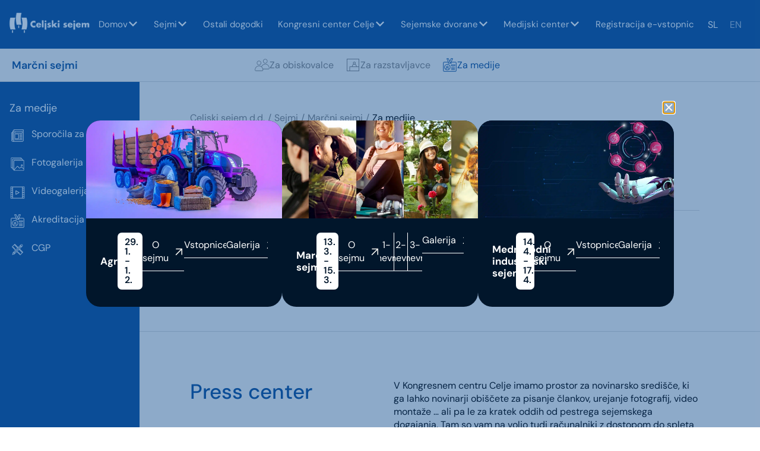

--- FILE ---
content_type: text/html; charset=UTF-8
request_url: https://ce-sejem.si/sejmi/marcni-sejmi/za-medije/
body_size: 87048
content:

<!doctype html>
<html lang="sl-SI" prefix="og: https://ogp.me/ns#">
<head>
	<meta charset="UTF-8">
	<meta name="viewport" content="width=device-width, initial-scale=1">
	<link rel="profile" href="https://gmpg.org/xfn/11">
	
        <style id="pressidium-cc-styles">
            .pressidium-cc-theme {
                --cc-bg: #f9faff;
--cc-text: #112954;
--cc-btn-primary-bg: #0c4e97;
--cc-btn-primary-text: #f9faff;
--cc-btn-primary-hover-bg: #1d2e38;
--cc-btn-primary-hover-text: #f9faff;
--cc-btn-secondary-bg: #dfe7f9;
--cc-btn-secondary-text: #112954;
--cc-btn-secondary-hover-bg: #c6d1ea;
--cc-btn-secondary-hover-text: #112954;
--cc-toggle-bg-off: #8fa8d6;
--cc-toggle-bg-on: #0c4e97;
--cc-toggle-bg-readonly: #cbd8f1;
--cc-toggle-knob-bg: #fff;
--cc-toggle-knob-icon-color: #ecf2fa;
--cc-cookie-category-block-bg: #ebeff9;
--cc-cookie-category-block-bg-hover: #dbe5f9;
--cc-section-border: #f1f3f5;
--cc-block-text: #112954;
--cc-cookie-table-border: #e1e7f3;
--cc-overlay-bg: rgba(230, 235, 255, .85);
--cc-webkit-scrollbar-bg: #ebeff9;
--cc-webkit-scrollbar-bg-hover: #0c4e97;
--cc-btn-floating-bg: #0c4e97;
--cc-btn-floating-icon: #f9faff;
--cc-btn-floating-hover-bg: #1d2e38;
--cc-btn-floating-hover-icon: #f9faff;
            }
        </style>

        <link rel="alternate" hreflang="sl" href="https://ce-sejem.si/sejmi/marcni-sejmi/za-medije/" />
<link rel="alternate" hreflang="en" href="https://ce-sejem.si/en/fairs/march-fairs/for-the-media/" />
<link rel="alternate" hreflang="x-default" href="https://ce-sejem.si/sejmi/marcni-sejmi/za-medije/" />

<!-- Search Engine Optimization by Rank Math PRO - https://rankmath.com/ -->
<title>Za medije | Celjski sejem d.d.</title>
<link data-rocket-preload as="style" href="https://fonts.googleapis.com/css?family=Open%20Sans%3A300%2C400%2C500%2C600%2C700%2C800%7CUbuntu&#038;subset=greek%2Clatin%2Cgreek-ext%2Cvietnamese%2Ccyrillic-ext%2Clatin-ext%2Ccyrillic&#038;display=swap" rel="preload">
<link href="https://fonts.googleapis.com/css?family=Open%20Sans%3A300%2C400%2C500%2C600%2C700%2C800%7CUbuntu&#038;subset=greek%2Clatin%2Cgreek-ext%2Cvietnamese%2Ccyrillic-ext%2Clatin-ext%2Ccyrillic&#038;display=swap" media="print" onload="this.media=&#039;all&#039;" rel="stylesheet">
<noscript><link rel="stylesheet" href="https://fonts.googleapis.com/css?family=Open%20Sans%3A300%2C400%2C500%2C600%2C700%2C800%7CUbuntu&#038;subset=greek%2Clatin%2Cgreek-ext%2Cvietnamese%2Ccyrillic-ext%2Clatin-ext%2Ccyrillic&#038;display=swap"></noscript>
<meta name="description" content="V Kongresnem centru Celje imamo prostor za novinarsko središče, ki ga lahko novinarji obiščete za pisanje člankov, urejanje fotografij, video montaže … ali pa"/>
<meta name="robots" content="follow, index, max-snippet:-1, max-video-preview:-1, max-image-preview:large"/>
<link rel="canonical" href="https://ce-sejem.si/sejmi/marcni-sejmi/za-medije/" />
<meta property="og:locale" content="sl_SI" />
<meta property="og:type" content="article" />
<meta property="og:title" content="Za medije | Celjski sejem d.d." />
<meta property="og:description" content="V Kongresnem centru Celje imamo prostor za novinarsko središče, ki ga lahko novinarji obiščete za pisanje člankov, urejanje fotografij, video montaže … ali pa" />
<meta property="og:url" content="https://ce-sejem.si/sejmi/marcni-sejmi/za-medije/" />
<meta property="og:site_name" content="Celjski sejem d.d." />
<meta property="article:publisher" content="https://www.facebook.com/celjskisejem" />
<meta property="og:updated_time" content="2025-10-03T08:51:50+02:00" />
<meta property="og:image" content="https://ce-sejem.si/wp-content/uploads/2023/02/press-center.jpg" />
<meta property="og:image:secure_url" content="https://ce-sejem.si/wp-content/uploads/2023/02/press-center.jpg" />
<meta property="og:image:width" content="1000" />
<meta property="og:image:height" content="550" />
<meta property="og:image:alt" content="Za medije" />
<meta property="og:image:type" content="image/jpeg" />
<meta property="article:published_time" content="2023-04-07T09:24:48+02:00" />
<meta property="article:modified_time" content="2025-10-03T08:51:50+02:00" />
<meta name="twitter:card" content="summary_large_image" />
<meta name="twitter:title" content="Za medije | Celjski sejem d.d." />
<meta name="twitter:description" content="V Kongresnem centru Celje imamo prostor za novinarsko središče, ki ga lahko novinarji obiščete za pisanje člankov, urejanje fotografij, video montaže … ali pa" />
<meta name="twitter:image" content="https://ce-sejem.si/wp-content/uploads/2023/02/press-center.jpg" />
<meta name="twitter:label1" content="Time to read" />
<meta name="twitter:data1" content="Less than a minute" />
<script type="application/ld+json" class="rank-math-schema-pro">{"@context":"https://schema.org","@graph":[{"@type":"Place","@id":"https://ce-sejem.si/#place","address":{"@type":"PostalAddress","streetAddress":"De\u010dkova cesta 1","addressRegion":"Celje","postalCode":"3000","addressCountry":"Slovenija"}},{"@type":["Corporation","Organization"],"@id":"https://ce-sejem.si/#organization","name":"Celjski sejem d.d.","url":"https://ce-sejem.si","sameAs":["https://www.facebook.com/celjskisejem"],"email":"info@ce-sejem.si","address":{"@type":"PostalAddress","streetAddress":"De\u010dkova cesta 1","addressRegion":"Celje","postalCode":"3000","addressCountry":"Slovenija"},"logo":{"@type":"ImageObject","@id":"https://ce-sejem.si/#logo","url":"https://ce-sejem.si/wp-content/uploads/2022/12/prenos-removebg-preview.png","contentUrl":"https://ce-sejem.si/wp-content/uploads/2022/12/prenos-removebg-preview.png","caption":"Celjski sejem d.d.","inLanguage":"sl-SI","width":"374","height":"135"},"contactPoint":[{"@type":"ContactPoint","telephone":"+38635433000","contactType":"customer support"}],"location":{"@id":"https://ce-sejem.si/#place"}},{"@type":"WebSite","@id":"https://ce-sejem.si/#website","url":"https://ce-sejem.si","name":"Celjski sejem d.d.","alternateName":"Celjski sejem","publisher":{"@id":"https://ce-sejem.si/#organization"},"inLanguage":"sl-SI"},{"@type":"ImageObject","@id":"https://ce-sejem.si/wp-content/uploads/2023/02/press-center.jpg","url":"https://ce-sejem.si/wp-content/uploads/2023/02/press-center.jpg","width":"200","height":"200","inLanguage":"sl-SI"},{"@type":"WebPage","@id":"https://ce-sejem.si/sejmi/marcni-sejmi/za-medije/#webpage","url":"https://ce-sejem.si/sejmi/marcni-sejmi/za-medije/","name":"Za medije | Celjski sejem d.d.","datePublished":"2023-04-07T09:24:48+02:00","dateModified":"2025-10-03T08:51:50+02:00","isPartOf":{"@id":"https://ce-sejem.si/#website"},"primaryImageOfPage":{"@id":"https://ce-sejem.si/wp-content/uploads/2023/02/press-center.jpg"},"inLanguage":"sl-SI"},{"@type":"Person","@id":"https://ce-sejem.si/author/admin/","name":"admin","url":"https://ce-sejem.si/author/admin/","image":{"@type":"ImageObject","@id":"https://secure.gravatar.com/avatar/7a6d66fb87495c5b309c6d4300260162facadba454e25d98dc5f4efac9702e53?s=96&amp;d=mm&amp;r=g","url":"https://secure.gravatar.com/avatar/7a6d66fb87495c5b309c6d4300260162facadba454e25d98dc5f4efac9702e53?s=96&amp;d=mm&amp;r=g","caption":"admin","inLanguage":"sl-SI"},"sameAs":["https://ce-sejem.si"],"worksFor":{"@id":"https://ce-sejem.si/#organization"}},{"@type":"Article","headline":"Za medije | Celjski sejem d.d.","datePublished":"2023-04-07T09:24:48+02:00","dateModified":"2025-10-03T08:51:50+02:00","author":{"@id":"https://ce-sejem.si/author/admin/","name":"admin"},"publisher":{"@id":"https://ce-sejem.si/#organization"},"description":"V Kongresnem centru Celje imamo prostor za novinarsko sredi\u0161\u010de, ki ga lahko novinarji obi\u0161\u010dete za pisanje \u010dlankov, urejanje fotografij, video monta\u017ee \u2026 ali pa","name":"Za medije | Celjski sejem d.d.","@id":"https://ce-sejem.si/sejmi/marcni-sejmi/za-medije/#richSnippet","isPartOf":{"@id":"https://ce-sejem.si/sejmi/marcni-sejmi/za-medije/#webpage"},"image":{"@id":"https://ce-sejem.si/wp-content/uploads/2023/02/press-center.jpg"},"inLanguage":"sl-SI","mainEntityOfPage":{"@id":"https://ce-sejem.si/sejmi/marcni-sejmi/za-medije/#webpage"}}]}</script>
<!-- /Rank Math WordPress SEO plugin -->

<link href='https://fonts.gstatic.com' crossorigin rel='preconnect' />
<link rel="alternate" type="application/rss+xml" title="Celjski sejem d.d. &raquo; Vir" href="https://ce-sejem.si/feed/" />
<link rel="alternate" type="application/rss+xml" title="Celjski sejem d.d. &raquo; Vir komentarjev" href="https://ce-sejem.si/comments/feed/" />
<link rel="alternate" title="oEmbed (JSON)" type="application/json+oembed" href="https://ce-sejem.si/wp-json/oembed/1.0/embed?url=https%3A%2F%2Fce-sejem.si%2Fsejmi%2Fmarcni-sejmi%2Fza-medije%2F" />
<link rel="alternate" title="oEmbed (XML)" type="text/xml+oembed" href="https://ce-sejem.si/wp-json/oembed/1.0/embed?url=https%3A%2F%2Fce-sejem.si%2Fsejmi%2Fmarcni-sejmi%2Fza-medije%2F&#038;format=xml" />
<style id='wp-img-auto-sizes-contain-inline-css'>
img:is([sizes=auto i],[sizes^="auto," i]){contain-intrinsic-size:3000px 1500px}
/*# sourceURL=wp-img-auto-sizes-contain-inline-css */
</style>

<link data-minify="1" rel='stylesheet' id='twbbwg-global-css' href='https://ce-sejem.si/wp-content/cache/min/1/wp-content/plugins/photo-gallery/booster/assets/css/global.css?ver=1766413936' media='all' />
<link rel='stylesheet' id='mec-niceselect-style-css' href='https://ce-sejem.si/wp-content/plugins/modern-events-calendar/assets/css/nice-select.min.css?ver=7.25.0.1768730092' media='all' />
<link rel='stylesheet' id='mec-select2-style-css' href='https://ce-sejem.si/wp-content/plugins/modern-events-calendar/assets/packages/select2/select2.min.css?ver=7.25.0.1768730092' media='all' />
<link data-minify="1" rel='stylesheet' id='mec-font-icons-css' href='https://ce-sejem.si/wp-content/cache/min/1/wp-content/plugins/modern-events-calendar/assets/css/iconfonts.css?ver=1766413936' media='all' />
<link data-minify="1" rel='stylesheet' id='mec-frontend-style-css' href='https://ce-sejem.si/wp-content/cache/min/1/wp-content/plugins/modern-events-calendar/assets/css/frontend.min.css?ver=1766413936' media='all' />
<link data-minify="1" rel='stylesheet' id='mec-tooltip-style-css' href='https://ce-sejem.si/wp-content/cache/min/1/wp-content/plugins/modern-events-calendar/assets/packages/tooltip/tooltip.css?ver=1766413936' media='all' />
<link rel='stylesheet' id='mec-tooltip-shadow-style-css' href='https://ce-sejem.si/wp-content/plugins/modern-events-calendar/assets/packages/tooltip/tooltipster-sideTip-shadow.min.css?ver=7.25.0.1768730092' media='all' />
<link data-minify="1" rel='stylesheet' id='featherlight-css' href='https://ce-sejem.si/wp-content/cache/min/1/wp-content/plugins/modern-events-calendar/assets/packages/featherlight/featherlight.css?ver=1766413936' media='all' />
<link rel='stylesheet' id='mec-lity-style-css' href='https://ce-sejem.si/wp-content/plugins/modern-events-calendar/assets/packages/lity/lity.min.css?ver=7.25.0.1768730092' media='all' />
<link data-minify="1" rel='stylesheet' id='mec-general-calendar-style-css' href='https://ce-sejem.si/wp-content/cache/min/1/wp-content/plugins/modern-events-calendar/assets/css/mec-general-calendar.css?ver=1766413936' media='all' />
<link data-minify="1" rel='stylesheet' id='hello-elementor-theme-style-css' href='https://ce-sejem.si/wp-content/cache/min/1/wp-content/themes/hello-elementor/assets/css/theme.css?ver=1766413936' media='all' />
<link data-minify="1" rel='stylesheet' id='jet-menu-hello-css' href='https://ce-sejem.si/wp-content/cache/min/1/wp-content/plugins/jet-menu/integration/themes/hello-elementor/assets/css/style.css?ver=1766413936' media='all' />
<style id='wp-emoji-styles-inline-css'>

	img.wp-smiley, img.emoji {
		display: inline !important;
		border: none !important;
		box-shadow: none !important;
		height: 1em !important;
		width: 1em !important;
		margin: 0 0.07em !important;
		vertical-align: -0.1em !important;
		background: none !important;
		padding: 0 !important;
	}
/*# sourceURL=wp-emoji-styles-inline-css */
</style>
<link data-minify="1" rel='stylesheet' id='jet-engine-frontend-css' href='https://ce-sejem.si/wp-content/cache/min/1/wp-content/plugins/jet-engine/assets/css/frontend.css?ver=1766413936' media='all' />
<link rel='stylesheet' id='mec-fluent-layouts-css' href='https://ce-sejem.si/wp-content/plugins/mec-fluent-layouts/assets/mec-fluent-layouts.min.css?ver=1.0.0' media='all' />
<link rel='stylesheet' id='mec-fluent-layouts-single-css' href='https://ce-sejem.si/wp-content/plugins/mec-fluent-layouts/assets/mec-fluent-layouts-single.min.css?ver=1.0.0' media='all' />
<link data-minify="1" rel='stylesheet' id='bwg_fonts-css' href='https://ce-sejem.si/wp-content/cache/min/1/wp-content/plugins/photo-gallery/css/bwg-fonts/fonts.css?ver=1766413936' media='all' />
<link rel='stylesheet' id='sumoselect-css' href='https://ce-sejem.si/wp-content/plugins/photo-gallery/css/sumoselect.min.css?ver=3.4.6' media='all' />
<link rel='stylesheet' id='mCustomScrollbar-css' href='https://ce-sejem.si/wp-content/plugins/photo-gallery/css/jquery.mCustomScrollbar.min.css?ver=3.1.5' media='all' />

<link rel='stylesheet' id='bwg_frontend-css' href='https://ce-sejem.si/wp-content/plugins/photo-gallery/css/styles.min.css?ver=1.8.35' media='all' />
<link rel='stylesheet' id='pafe-extension-style-css' href='https://ce-sejem.si/wp-content/plugins/piotnet-addons-for-elementor-pro/assets/css/minify/extension.min.css?ver=7.1.66' media='all' />
<link rel='stylesheet' id='wpml-legacy-horizontal-list-0-css' href='https://ce-sejem.si/wp-content/plugins/sitepress-multilingual-cms/templates/language-switchers/legacy-list-horizontal/style.min.css?ver=1' media='all' />
<link data-minify="1" rel='stylesheet' id='cookie-consent-client-style-css' href='https://ce-sejem.si/wp-content/cache/min/1/wp-content/plugins/pressidium-cookie-consent/public/bundle.client.css?ver=1766413936' media='all' />
<link data-minify="1" rel='stylesheet' id='hello-elementor-css' href='https://ce-sejem.si/wp-content/cache/min/1/wp-content/themes/hello-elementor/assets/css/reset.css?ver=1766413936' media='all' />
<link data-minify="1" rel='stylesheet' id='hello-elementor-header-footer-css' href='https://ce-sejem.si/wp-content/cache/min/1/wp-content/themes/hello-elementor/assets/css/header-footer.css?ver=1766413936' media='all' />
<link rel='stylesheet' id='elementor-frontend-css' href='https://ce-sejem.si/wp-content/uploads/elementor/css/custom-frontend.min.css?ver=1765794116' media='all' />
<link rel='stylesheet' id='elementor-post-5-css' href='https://ce-sejem.si/wp-content/uploads/elementor/css/post-5.css?ver=1765794115' media='all' />
<link data-minify="1" rel='stylesheet' id='jet-menu-public-styles-css' href='https://ce-sejem.si/wp-content/cache/min/1/wp-content/plugins/jet-menu/assets/public/css/public.css?ver=1766413936' media='all' />
<link rel='stylesheet' id='widget-image-css' href='https://ce-sejem.si/wp-content/plugins/elementor/assets/css/widget-image.min.css?ver=3.31.3' media='all' />
<link rel='stylesheet' id='widget-heading-css' href='https://ce-sejem.si/wp-content/plugins/elementor/assets/css/widget-heading.min.css?ver=3.31.3' media='all' />
<link data-minify="1" rel='stylesheet' id='bdt-uikit-css' href='https://ce-sejem.si/wp-content/cache/min/1/wp-content/plugins/bdthemes-element-pack/assets/css/bdt-uikit.css?ver=1766413936' media='all' />
<link data-minify="1" rel='stylesheet' id='ep-helper-css' href='https://ce-sejem.si/wp-content/cache/min/1/wp-content/plugins/bdthemes-element-pack/assets/css/ep-helper.css?ver=1766413936' media='all' />
<link data-minify="1" rel='stylesheet' id='ep-offcanvas-css' href='https://ce-sejem.si/wp-content/cache/min/1/wp-content/plugins/bdthemes-element-pack/assets/css/ep-offcanvas.css?ver=1766413936' media='all' />
<link data-minify="1" rel='stylesheet' id='ep-accordion-css' href='https://ce-sejem.si/wp-content/cache/min/1/wp-content/plugins/bdthemes-element-pack/assets/css/ep-accordion.css?ver=1766413936' media='all' />
<link rel='stylesheet' id='e-animation-grow-css' href='https://ce-sejem.si/wp-content/plugins/elementor/assets/lib/animations/styles/e-animation-grow.min.css?ver=3.31.3' media='all' />
<link data-minify="1" rel='stylesheet' id='ep-advanced-button-css' href='https://ce-sejem.si/wp-content/cache/min/1/wp-content/plugins/bdthemes-element-pack/assets/css/ep-advanced-button.css?ver=1766413936' media='all' />
<link rel='stylesheet' id='widget-icon-list-css' href='https://ce-sejem.si/wp-content/uploads/elementor/css/custom-widget-icon-list.min.css?ver=1765794116' media='all' />
<link rel='stylesheet' id='widget-social-icons-css' href='https://ce-sejem.si/wp-content/plugins/elementor/assets/css/widget-social-icons.min.css?ver=3.31.3' media='all' />
<link rel='stylesheet' id='e-apple-webkit-css' href='https://ce-sejem.si/wp-content/uploads/elementor/css/custom-apple-webkit.min.css?ver=1765794116' media='all' />
<link rel='stylesheet' id='widget-divider-css' href='https://ce-sejem.si/wp-content/plugins/elementor/assets/css/widget-divider.min.css?ver=3.31.3' media='all' />
<link data-minify="1" rel='stylesheet' id='ep-advanced-icon-box-css' href='https://ce-sejem.si/wp-content/cache/min/1/wp-content/plugins/bdthemes-element-pack/assets/css/ep-advanced-icon-box.css?ver=1766413936' media='all' />
<link rel='stylesheet' id='e-sticky-css' href='https://ce-sejem.si/wp-content/plugins/elementor-pro/assets/css/modules/sticky.min.css?ver=3.31.2' media='all' />
<link rel='stylesheet' id='e-popup-css' href='https://ce-sejem.si/wp-content/plugins/elementor-pro/assets/css/conditionals/popup.min.css?ver=3.31.2' media='all' />
<link rel='stylesheet' id='e-animation-fadeIn-css' href='https://ce-sejem.si/wp-content/plugins/elementor/assets/lib/animations/styles/fadeIn.min.css?ver=3.31.3' media='all' />
<link data-minify="1" rel='stylesheet' id='elementor-icons-css' href='https://ce-sejem.si/wp-content/cache/min/1/wp-content/plugins/elementor/assets/lib/eicons/css/elementor-icons.min.css?ver=1766413936' media='all' />
<link data-minify="1" rel='stylesheet' id='mec-shortcode-designer-css' href='https://ce-sejem.si/wp-content/cache/min/1/wp-content/plugins/mec-shortcode-designer/assets/css/frontend/frontend.css?ver=1766413936' media='all' />
<link rel='stylesheet' id='mec-owl-carousel-style-css' href='https://ce-sejem.si/wp-content/plugins/modern-events-calendar/assets/packages/owl-carousel/owl.carousel.min.css?ver=7.25.0.1768730092' media='all' />
<link rel='stylesheet' id='mec-owl-carousel-theme-style-css' href='https://ce-sejem.si/wp-content/plugins/modern-events-calendar/assets/packages/owl-carousel/owl.theme.min.css?ver=084e633bf9248da0ba139ad4ba08898a' media='all' />
<link data-minify="1" rel='stylesheet' id='jet-tabs-frontend-css' href='https://ce-sejem.si/wp-content/cache/min/1/wp-content/plugins/jet-tabs/assets/css/jet-tabs-frontend.css?ver=1766413936' media='all' />
<link data-minify="1" rel='stylesheet' id='font-awesome-5-all-css' href='https://ce-sejem.si/wp-content/cache/min/1/wp-content/plugins/elementor/assets/lib/font-awesome/css/all.min.css?ver=1766413936' media='all' />
<link rel='stylesheet' id='font-awesome-4-shim-css' href='https://ce-sejem.si/wp-content/plugins/elementor/assets/lib/font-awesome/css/v4-shims.min.css?ver=3.31.3' media='all' />
<link data-minify="1" rel='stylesheet' id='ep-breadcrumbs-css' href='https://ce-sejem.si/wp-content/cache/min/1/wp-content/plugins/bdthemes-element-pack/assets/css/ep-breadcrumbs.css?ver=1766413938' media='all' />
<link rel='stylesheet' id='elementor-post-7667-css' href='https://ce-sejem.si/wp-content/uploads/elementor/css/post-7667.css?ver=1765800862' media='all' />
<link rel='stylesheet' id='elementor-post-7798-css' href='https://ce-sejem.si/wp-content/uploads/elementor/css/post-7798.css?ver=1765800862' media='all' />
<link rel='stylesheet' id='elementor-post-49-css' href='https://ce-sejem.si/wp-content/uploads/elementor/css/post-49.css?ver=1765794122' media='all' />
<link rel='stylesheet' id='elementor-post-35972-css' href='https://ce-sejem.si/wp-content/uploads/elementor/css/post-35972.css?ver=1765794122' media='all' />
<link rel='stylesheet' id='elementor-post-33417-css' href='https://ce-sejem.si/wp-content/uploads/elementor/css/post-33417.css?ver=1766413790' media='all' />
<link rel='stylesheet' id='elementor-post-17150-css' href='https://ce-sejem.si/wp-content/uploads/elementor/css/post-17150.css?ver=1765794124' media='all' />
<link rel='stylesheet' id='elementor-post-1834-css' href='https://ce-sejem.si/wp-content/uploads/elementor/css/post-1834.css?ver=1765794124' media='all' />
<link data-minify="1" rel='stylesheet' id='mec-single-builder-css' href='https://ce-sejem.si/wp-content/cache/min/1/wp-content/plugins/mec-single-builder/inc/frontend/css/mec-single-builder-frontend.css?ver=1766413936' media='all' />
<link data-minify="1" rel='stylesheet' id='hello-elementor-child-style-css' href='https://ce-sejem.si/wp-content/cache/min/1/wp-content/themes/hello-theme-child-master/style.css?ver=1766413936' media='all' />
<link data-minify="1" rel='stylesheet' id='elementor-gf-local-dmsans-css' href='https://ce-sejem.si/wp-content/cache/min/1/wp-content/uploads/elementor/google-fonts/css/dmsans.css?ver=1766413936' media='all' />
<link data-minify="1" rel='stylesheet' id='elementor-gf-local-sora-css' href='https://ce-sejem.si/wp-content/cache/min/1/wp-content/uploads/elementor/google-fonts/css/sora.css?ver=1766413936' media='all' />
<link data-minify="1" rel='stylesheet' id='elementor-icons-celjski-sejem-css' href='https://ce-sejem.si/wp-content/cache/min/1/wp-content/uploads/elementor/custom-icons/celjski-sejem/css/celjski-sejem.css?ver=1766413936' media='all' />
<link rel='stylesheet' id='elementor-icons-shared-0-css' href='https://ce-sejem.si/wp-content/plugins/elementor/assets/lib/font-awesome/css/fontawesome.min.css?ver=5.15.3' media='all' />
<link data-minify="1" rel='stylesheet' id='elementor-icons-fa-solid-css' href='https://ce-sejem.si/wp-content/cache/min/1/wp-content/plugins/elementor/assets/lib/font-awesome/css/solid.min.css?ver=1766413936' media='all' />
<link data-minify="1" rel='stylesheet' id='elementor-icons-fa-brands-css' href='https://ce-sejem.si/wp-content/cache/min/1/wp-content/plugins/elementor/assets/lib/font-awesome/css/brands.min.css?ver=1766413936' media='all' />
<script src="https://ce-sejem.si/wp-includes/js/jquery/jquery.min.js?ver=3.7.1" id="jquery-core-js"></script>
<script src="https://ce-sejem.si/wp-includes/js/jquery/jquery-migrate.min.js?ver=3.4.1" id="jquery-migrate-js"></script>
<script data-minify="1" src="https://ce-sejem.si/wp-content/cache/min/1/wp-content/plugins/photo-gallery/booster/assets/js/circle-progress.js?ver=1766413936" id="twbbwg-circle-js"></script>
<script id="twbbwg-global-js-extra">
var twb = {"nonce":"8f2f081bc3","ajax_url":"https://ce-sejem.si/wp-admin/admin-ajax.php","plugin_url":"https://ce-sejem.si/wp-content/plugins/photo-gallery/booster","href":"https://ce-sejem.si/wp-admin/admin.php?page=twbbwg_photo-gallery"};
var twb = {"nonce":"8f2f081bc3","ajax_url":"https://ce-sejem.si/wp-admin/admin-ajax.php","plugin_url":"https://ce-sejem.si/wp-content/plugins/photo-gallery/booster","href":"https://ce-sejem.si/wp-admin/admin.php?page=twbbwg_photo-gallery"};
//# sourceURL=twbbwg-global-js-extra
</script>
<script data-minify="1" src="https://ce-sejem.si/wp-content/cache/min/1/wp-content/plugins/photo-gallery/booster/assets/js/global.js?ver=1766413936" id="twbbwg-global-js"></script>
<script id="wpml-cookie-js-extra">
var wpml_cookies = {"wp-wpml_current_language":{"value":"sl","expires":1,"path":"/"}};
var wpml_cookies = {"wp-wpml_current_language":{"value":"sl","expires":1,"path":"/"}};
//# sourceURL=wpml-cookie-js-extra
</script>
<script data-minify="1" src="https://ce-sejem.si/wp-content/cache/min/1/wp-content/plugins/sitepress-multilingual-cms/res/js/cookies/language-cookie.js?ver=1766413936" id="wpml-cookie-js" defer data-wp-strategy="defer"></script>
<script id="consent-mode-script-js-extra">
var pressidiumCCGCM = {"gcm":{"enabled":true,"implementation":"gtm","ads_data_redaction":false,"url_passthrough":false,"regions":[]}};
//# sourceURL=consent-mode-script-js-extra
</script>
<script data-minify="1" src="https://ce-sejem.si/wp-content/cache/min/1/wp-content/plugins/pressidium-cookie-consent/public/consent-mode.js?ver=1766413936" id="consent-mode-script-js"></script>
<script src="https://ce-sejem.si/wp-content/plugins/photo-gallery/js/jquery.sumoselect.min.js?ver=3.4.6" id="sumoselect-js"></script>
<script src="https://ce-sejem.si/wp-content/plugins/photo-gallery/js/tocca.min.js?ver=2.0.9" id="bwg_mobile-js"></script>
<script src="https://ce-sejem.si/wp-content/plugins/photo-gallery/js/jquery.mCustomScrollbar.concat.min.js?ver=3.1.5" id="mCustomScrollbar-js"></script>
<script src="https://ce-sejem.si/wp-content/plugins/photo-gallery/js/jquery.fullscreen.min.js?ver=0.6.0" id="jquery-fullscreen-js"></script>
<script id="bwg_frontend-js-extra">
var bwg_objectsL10n = {"bwg_field_required":"field is required.","bwg_mail_validation":"This is not a valid email address.","bwg_search_result":"There are no images matching your search.","bwg_select_tag":"Izberi oznako","bwg_order_by":"Order By","bwg_search":"I\u0161\u010dite","bwg_show_ecommerce":"Show Ecommerce","bwg_hide_ecommerce":"Hide Ecommerce","bwg_show_comments":"Show Comments","bwg_hide_comments":"Hide Comments","bwg_restore":"Restore","bwg_maximize":"Maximize","bwg_fullscreen":"Fullscreen","bwg_exit_fullscreen":"Exit Fullscreen","bwg_search_tag":"SEARCH...","bwg_tag_no_match":"No tags found","bwg_all_tags_selected":"All tags selected","bwg_tags_selected":"tags selected","play":"Play","pause":"Pause","is_pro":"","bwg_play":"Play","bwg_pause":"Pause","bwg_hide_info":"Hide info","bwg_show_info":"Show info","bwg_hide_rating":"Hide rating","bwg_show_rating":"Show rating","ok":"Ok","cancel":"Prekli\u010di","select_all":"Select all","lazy_load":"0","lazy_loader":"https://ce-sejem.si/wp-content/plugins/photo-gallery/images/ajax_loader.png","front_ajax":"0","bwg_tag_see_all":"see all tags","bwg_tag_see_less":"see less tags"};
//# sourceURL=bwg_frontend-js-extra
</script>
<script src="https://ce-sejem.si/wp-content/plugins/photo-gallery/js/scripts.min.js?ver=1.8.35" id="bwg_frontend-js"></script>
<script src="https://ce-sejem.si/wp-content/plugins/piotnet-addons-for-elementor-pro/assets/js/minify/extension.min.js?ver=7.1.66" id="pafe-extension-js"></script>
<script src="https://ce-sejem.si/wp-content/plugins/elementor/assets/lib/font-awesome/js/v4-shims.min.js?ver=3.31.3" id="font-awesome-4-shim-js"></script>
<link rel="https://api.w.org/" href="https://ce-sejem.si/wp-json/" /><link rel="alternate" title="JSON" type="application/json" href="https://ce-sejem.si/wp-json/wp/v2/pages/7667" /><meta name="generator" content="WPML ver:4.7.6 stt:1,46;" />

		<!-- Google Tag Manager -->
		<script>(function(w,d,s,l,i){w[l]=w[l]||[];w[l].push({'gtm.start':new Date().getTime(),event:'gtm.js'});var f=d.getElementsByTagName(s)[0],j=d.createElement(s);j.async=true;j.src="https://gtm.ce-sejem.si/Fto4ovwoqhsky.js?"+i;f.parentNode.insertBefore(j,f);})(window,document,'script','dataLayer','KVB6=aWQ9R1RNLU1QM1BMWkQ%3D&amp;asq=2');</script>
		<!-- End Google Tag Manager -->
		<meta name="generator" content="Elementor 3.31.3; features: additional_custom_breakpoints; settings: css_print_method-external, google_font-enabled, font_display-swap">
        <svg style="display: none">
      <filter
        id="bdt-frosted"
        x="0%"
        y="0%"
        width="100%"
        height="100%"
        filterUnits="objectBoundingBox"
      >
        <feTurbulence
          type="fractalNoise"
          baseFrequency="0.01 0.01"
          numOctaves="1"
          seed="5"
          result="turbulence"
        />
        <!-- Seeds: 14, 17,  -->

        <feComponentTransfer in="turbulence" result="mapped">
          <feFuncR type="gamma" amplitude="1" exponent="10" offset="0.5" />
          <feFuncG type="gamma" amplitude="0" exponent="1" offset="0" />
          <feFuncB type="gamma" amplitude="0" exponent="1" offset="0.5" />
        </feComponentTransfer>

        <feGaussianBlur in="turbulence" stdDeviation="3" result="softMap" />

        <feSpecularLighting
          in="softMap"
          surfaceScale="5"
          specularConstant="1"
          specularExponent="100"
          lighting-color="white"
          result="specLight"
        >
          <fePointLight x="-200" y="-200" z="300" />
        </feSpecularLighting>

        <feComposite
          in="specLight"
          operator="arithmetic"
          k1="0"
          k2="1"
          k3="1"
          k4="0"
          result="litImage"
        />

        <feDisplacementMap
          in="SourceGraphic"
          in2="softMap"
          scale="150"
          xChannelSelector="R"
          yChannelSelector="G"
        />
      </filter>
</svg>
        <script>
	document.addEventListener('DOMContentLoaded', () => {  
	var current = window.location.href.split('/');
	var lastCode = current[3]; //'', 'fotogalerija', 'sejmi', 'kongresni-center'
	
	if(!lastCode) {
		lastCode = 'domov';
	}
	
	
	var activeElementInsideStickyMenu = document.getElementById(lastCode);
	activeElementInsideStickyMenu.classList.add('active_menu_style');
	console.log(activeElementInsideStickyMenu);

});

</script>
<style>	
	.active_menu_style i {
	 color: #0C4E97;
	}
	.active_menu_style p span {
	 color: #0C4E97;
	}

</style>
<script>
document.addEventListener('DOMContentLoaded', function () {
  const items = document.querySelectorAll('.gradient-follow');

  items.forEach(el => {
    el.addEventListener('mousemove', function (e) {
      const rect = el.getBoundingClientRect();
      const x = ((e.clientX - rect.left) / rect.width) * 100;
      const y = ((e.clientY - rect.top) / rect.height) * 100;

      // move radial gradient center with mouse
      el.style.setProperty('--gx', x + '%');
      el.style.setProperty('--gy', y + '%');
    });

    el.addEventListener('mouseleave', function () {
      // go back to center when leaving
      el.style.setProperty('--gx', '50%');
      el.style.setProperty('--gy', '50%');
    });
  });
});
</script>

<script>
(function($){

  function killInert() {
    // Pobriši inert in aria-hidden iz VSEH slidov
    $('[inert]').each(function(){
      this.removeAttribute('inert');
      this.removeAttribute('aria-hidden');
    });
  }

  // 1) takoj, ko je DOM ready
  $(document).ready(function(){
    killInert();

    // 2) ponavljaj na vsake 300 ms, ker Swiper/Elementor rad spet doda inert
    setInterval(killInert, 300);
  });

  // 3) še za primer, ko Elementor kaj dinamično naloži (AJAX, editor, itd.)
  $(window).on('elementor/frontend/init', function(){
    killInert();
  });

})(jQuery);
</script>

			<style>
				.e-con.e-parent:nth-of-type(n+4):not(.e-lazyloaded):not(.e-no-lazyload),
				.e-con.e-parent:nth-of-type(n+4):not(.e-lazyloaded):not(.e-no-lazyload) * {
					background-image: none !important;
				}
				@media screen and (max-height: 1024px) {
					.e-con.e-parent:nth-of-type(n+3):not(.e-lazyloaded):not(.e-no-lazyload),
					.e-con.e-parent:nth-of-type(n+3):not(.e-lazyloaded):not(.e-no-lazyload) * {
						background-image: none !important;
					}
				}
				@media screen and (max-height: 640px) {
					.e-con.e-parent:nth-of-type(n+2):not(.e-lazyloaded):not(.e-no-lazyload),
					.e-con.e-parent:nth-of-type(n+2):not(.e-lazyloaded):not(.e-no-lazyload) * {
						background-image: none !important;
					}
				}
			</style>
			<link rel="icon" href="https://ce-sejem.si/wp-content/uploads/2023/05/celjski-sejem-favicon.png" sizes="32x32" />
<link rel="icon" href="https://ce-sejem.si/wp-content/uploads/2023/05/celjski-sejem-favicon.png" sizes="192x192" />
<link rel="apple-touch-icon" href="https://ce-sejem.si/wp-content/uploads/2023/05/celjski-sejem-favicon.png" />
<meta name="msapplication-TileImage" content="https://ce-sejem.si/wp-content/uploads/2023/05/celjski-sejem-favicon.png" />
<style>.pswp.pafe-lightbox-modal {display: none;}</style>		<style id="wp-custom-css">
			/* timeline o nas*/
.bdt-timeline-item-main-container {
    padding-left: 15px !important;
}
.elementor-237 .elementor-element.elementor-element-fa457e6 .bdt-timeline .bdt-timeline-excerpt {
    padding-left: 35px !important;
}
.elementor-237 .elementor-element.elementor-element-fa457e6 .bdt-timeline .bdt-timeline-title * {
    padding-left: 35px !important;
}

.elementor-237 .elementor-element.elementor-element-fa457e6 .bdt-timeline.bdt-timeline-skin-default .bdt-timeline-item-main-wrapper .bdt-timeline-icon span {
    margin-top: -20px !important;
	    margin-left: -51px;
}

.bdt-timeline.bdt-timeline-skin-default .bdt-timeline-item-main-wrapper {
    padding-left: 0 !important;
}


/* tabs sejem mos*/
.bdt-tab>.bdt-active>a {
    FONT-WEIGHT: BOLD !IMPORTANT;
    TEXT-DECORATION: UNDERLINE;
}

.elementor-344 .elementor-element.elementor-element-dbabc73 .bdt-tab-wrapper > div {
    margin-top: 50px;
    margin-right: -75px !important;
	z-index: 100 !important;
    position: relative;
}

.elementor-6705 .elementor-element.elementor-element-4a47cd3 .bdt-tab-wrapper > div {
    margin-top: 50px;
    margin-right: -75px !important;
	z-index: 100 !important;
    position: relative;
}
.elementor-13012 .elementor-element.elementor-element-cf442e2 .bdt-tab-wrapper > div {
    margin-top: 50px;
    margin-right: -75px !important;
	z-index: 100 !important;
    position: relative;
}

span.bdt-tab-text:hover {
    text-decoration: underline;
}

/*megamenu aktivni link fotogalerija*/
a.ep-menu-nav-link.active {
    font-weight: 700 !important;
}

@media (max-width: 1300px)
a.ep-menu-nav-link.active {
    font-size: 16px !important;
}

/*najem dvorane radius izbrane dvorane*/
.elementor-324 .elementor-element.elementor-element-41a76e8 ul.thumbnails.image_picker_selector .thumbnail.selected {
    border-radius: 5px;
}

/*mega menu in stranski menu*/
#go_vertical {
    position: fixed;
    width: 13%;
    max-width: 300px;
    top: 0;
    z-index: 100;
	  min-width: 235px;
	height: 100%;
}

.jet-custom-nav>.jet-custom-nav__item>a {
    flex-flow: inherit;
}

.elementor-1156 .elementor-element.elementor-element-025389f .ep-sub-menu .ep-sub-menu-wrap .ep-title:hover {
	font-weight: 500;
}

.elementor-1141 .elementor-element.elementor-element-3b1b71f .ep-sub-menu .ep-sub-menu-wrap .ep-title:hover {
	font-weight: 500;
}

.elementor-1162 .elementor-element.elementor-element-558eec4 .ep-sub-menu .ep-sub-menu-wrap .ep-title:hover {
	font-weight: 500;
}

.elementor-2750 .elementor-element.elementor-element-6a134d4 .ep-sub-menu .ep-sub-menu-wrap .ep-title:hover{
	font-weight: 500;
}

.elementor-5317 .elementor-element.elementor-element-129c2c9 .ep-sub-menu .ep-sub-menu-wrap .ep-title:hover {
	font-weight: 500;
}

.elementor-3107 .elementor-element.elementor-element-615b86e .ep-sub-menu .ep-sub-menu-wrap .ep-title:hover{
	font-weight: 500;
}

.bdt-drop {
    width: 300px;
}

/*program po halah*/
.bdt-price-list-item {
    align-items: baseline !important;
}

.bdt-price-list-title {
    max-width: 100% !important;
}

.jet-mega-menu.jet-mega-menu--layout-horizontal .jet-mega-menu-mega-container__inner {
    border-radius: 0 0 5px 5px;
	box-shadow: 0px 0px 10px 0px rgb(0 0 0 / 19%);
}

/*izklop snap scrolla*/
@media (max-width:1024px){
html body {
scroll-snap-type: none;
}
}

.bdt-lightbox {
    background: rgb(0 0 0 / 58%);
}

.elementor-column-gap-default>.elementor-column>.elementor-element-populated {
    padding: 0;
}

.bdt-lightbox .bdt-lightbox-button svg {
    color: white;
}

.bdt-ep-breadcrumb>* {
    display: contents;
}



.jet-mega-menu-mega-container {
 --jmm-submenu-width: 275px !important;
    --jmm-submenu-delta-x-offset: 0 !important;
}

.jet-mega-menu.jet-mega-menu--layout-horizontal .jet-mega-menu-mega-container__inner {
    padding-right: var(--jmm-mega-container-hor-padding, 0px);
}

/*cenik-cena*/
span.bdt-price-list-price {
    text-align: end !important;
}

/*galerija*/
.bwg-item0 {
    border: none!important;
    opacity: 1 !important;
    border-radius: 5px !important;
}

.bwg-item {
padding: 0 !important;
}
.bwg_load_btn {
    font-size: 16px !important;
    font-family: 'DM Sans' !important;
    color: #0C4E97 !important;
    border: 1px solid #0C4E97 !important;
    border-radius: 35px !important;
    padding: 10px 30px !important;
    background-color: #F8F6F2 !important;
    font-weight: 500 !important;
}

#bwg_container1_5 #bwg_container2_5 .tablenav-pages_5 a {
    font-size: 16px !important;
    font-family: 'DM Sans' !important;
    color: #0C4E97 !important;
    border: 1px solid #0C4E97 !important;
    border-radius: 35px !important;
    padding: 10px 30px !important;
    background-color: #F8F6F2 !important;
    font-weight: 500 !important;
}
div#bwg_load_2 {
    margin-top: 20px !important;
}
div#bwg_load_4 {
    margin-top: 20px !important;
}

div#bwg_load_6 {
    margin-top: 20px !important;
}

div#bwg_load_7 {
    margin-top: 20px !important;
}
div#bwg_load_1 {
    margin-top: 20px !important;
}
div#bwg_load_3 {
    margin-top: 20px !important;
}
a.bwg-a.bwg_load_btn_0.bwg_load_btn:hover {
    color: white !important;
    background-color: #0C4E97 !important;
}

#bwg_container1_5 #bwg_container2_5 .tablenav-pages_5 {
    margin-top: 20px !important;
}

#bwg_container1_0 #bwg_container2_0 .bwg-container-0.bwg-album-thumbnails {
    justify-content: left !important;
    background-color: transparent !important;
}

#bwg_container1_0 #bwg_container2_0 .bwg-container-0.bwg-album-thumbnails .bwg-item0 {
    background-color: transparent !important;
}

#bwg_container1_0 #bwg_container2_0 .bwg-container-0.bwg-album-thumbnails .bwg-title2 {
    color: black !important;
    font-family: 'DM Sans' !important;
    font-size: 16px !important;
    font-weight: 500 !important;
}

.bwg-item2 {
    margin: 0 !important;
}

#bwg_container1_0 #bwg_container2_0 .bwg-container-0.bwg-album-thumbnails .bwg-item1 {
    padding-top: 69% !important;
}

img.skip-lazy {
	width: 100% !important;
}

#bwg_container1_0 #bwg_container2_0 .bwg-container-0.bwg-standard-thumbnails {
    background-color: transparent !important;
}

#bwg_container1_0 #bwg_container2_0 .bwg-container-0.bwg-standard-thumbnails .bwg-item0 {
    background-color: transparent !important;
}

#bwg_container1_0 #bwg_container2_0 .bwg-container-0.bwg-standard-thumbnails .bwg-item1 {
    padding-top: 70% !important;
}


.bdt-slider .bdt-slide-item .bdt-slide-title, .bdt-slider .bdt-slide-item .bdt-slide-text, .bdt-slider .bdt-slide-item .bdt-slide-link-wrapper {
    transition: none !important;
}

.search_tags_container {
    border: 1px solid #d5d5d5 !important;
    background-color: #f8f6f2 !important;
}

div#bwg_search_container_2_0 {
    background-color: #f8f6f2;
    border: 1px solid #d5d5d5;
    border-radius: 35px;
}

span.search_placeholder_title {
    background-color: #f8f6f2 !important;
}

.optWrapper.okCancelInMulti.multiple {
    background-color: #f8f6f2;
}

.SumoSelect>.optWrapper>.MultiControls {
    background-color: #f8f6f2;
}

.SumoSelect>.optWrapper.multiple>.options li.opt span i {
    background-color: #f8f6f2;
}

.SumoSelect .select-all.partial>span i, .SumoSelect .select-all.selected>span i, .SumoSelect>.optWrapper.multiple>.options li.opt.selected span i {
    background-color: #0C4E97;
}

.SumoSelect>.optWrapper.isFloating {
    max-height: max-content !important;
	min-height: min-content !important;
}

.SumoSelect>.optWrapper.isFloating>.options {
    min-height: fit-content;
}

#bwg_search_container_1_0 {
    max-width: 100% !important;
}

.spider_popup_close {
    background-color: transparent;
    color: #FFFFFF !important;
    height: 30px !important;
    font-size: 20px;
    right: -40px;
    top: -50px;
    width: 30px;
}

a.spider_popup_close_fullscreen {
    color: white !important;
    font-size: 16px;
    top: -50px;
    width: 40px !important;
    right: 0;
}

.bwg_thumbnail.bwg_container .search_line .bwg_search_input_container {
    background-color: #F8F6F2;
}

/*wpml switcher*/
a.wpml-ls-link {
	opacity: 60% !important;
}
.wpml-ls-current-language a {
	opacity: 100% !important;
}

.elementor-field-option:last-child {
    margin-bottom: 15px !important;
}

section#comments {
    display: none;
}

/*KOLEDAR*/
 
.mec-event-list-modern .mec-event-date .event-da {
    color: #9b9b9b !important; 
    font-size: 15px !important;
    font-weight: 400 !important;
    margin-left: 5px !important;
letter-spacing: 1.5px !important;
}

.mec-event-list-modern .mec-event-date .event-f {
    font-size: 15px !important;
	   color: #9b9b9b !important; 
	font-weight: 400 !important;
}
.mec-event-list-modern .mec-event-title {
    text-align: initial !important;
    font-size: 25px !important;
    text-transform: initial !important;
    line-height: 1.1em;
	letter-spacing: 0;
	font-weight: 500;
}
.mec-event-list-modern .mec-event-detail, .mec-event-list-modern .mec-price-details {
    color: black !important;
    font-size: 18px !important;
    font-weight: 400 !important;
    line-height: 25px !important;
    text-align: initial !important; 
}
.mec-event-list-modern .mec-event-article {
    border-bottom: 1px solid #d4d4d4;
}
.mec-event-list-modern .mec-event-date {
    display: flex;
    align-items: baseline;
}

.event-d.mec-color {
    font-weight: 500;
	color: #000 !important;
	font-size: 20px !important;
}
.mec-event-list-modern .col-md-6.col-sm-6 {
    width: 100%;
    padding-left: 275px;
    padding-right: 0;
}
.mec-event-list-modern .col-md-2.col-sm-2 {
    width: 360px;
}
.mec-event-list-modern .mec-event-article {
    min-height: auto;
}
@media (max-width:1300px){
.mec-event-list-modern .col-md-6.col-sm-6 {
    padding-left: 250px;
}
}
@media (max-width:767px){
	.mec-event-list-modern .col-md-2.col-sm-2 {
    width: 150px;
    top: 0px;
		padding-left: 0;
}
	.mec-event-list-modern .mec-event-article {
    min-height: auto;
    display: flex;
    align-items: baseline;
		padding-top: 15px !important;
}
	.mec-event-list-modern .mec-event-date .event-f {
    padding-left: 0;
		letter-spacing: 1.3px;
}

.mec-event-date {
    text-align: inherit !important;
}

.mec-event-list-modern .mec-event-date .event-da {
    margin-top: 0 !important;
    margin-left: 0 !important;
	letter-spacing: 1px !important;
}
	
	.mec-event-list-modern .mec-event-title {
    font-size: 21px !important;
}
	
	.mec-event-list-modern .mec-event-detail, .mec-event-list-modern .mec-price-details {
    line-height: 19px !important;
}
	
	.mec-event-list-modern .mec-event-date {
    padding: 10px 0 5px 0;
}
}

h4.mec-event-title {
    line-height: 1.3em;
}

.mec-event-tile-view article.mec-tile-item:after {
    background-color: transparent !important;
    box-shadow: none !important;
}

.mec-event-tile-view article.mec-tile-item .mec-event-title {
    text-align: initial !important;
}

.mec-event-tile-view article.mec-tile-item .event-tile-view-head {
    text-align: initial !important;
    font-size: 20px !important;
    font-weight: 500 !important;
}

.mec-event-tile-view article.mec-tile-item .mec-event-time {
    color: white !important;
    font-size: 20px !important;
    font-weight: 400 !important;
}
.mec-event-tile-view article.mec-tile-item .mec-event-time i {
    font-size: 20px !important;
}
.mec-event-tile-view article.mec-tile-item {
    border-radius: 5px !important;
    box-shadow: none !important;
}
.mec-event-tile-view article.mec-tile-item:after, .mec-event-tile-view article.mec-tile-item:before {
    border-radius: 5px !important;
}
.mec-event-tile-view article.mec-tile-item .mec-event-title a:hover {
    color: white !important;
}
.mec-month-divider {
margin: 60px 0 0 0 !important;
}
.mec-month-divider span:before {
    border-bottom: none !important;
 }

.mec-wrap .row {
    margin-left: 0px !important;
    margin-right: 0px !important;
}

.mec-month-divider span {
    font-weight: 500 !important;
    color: #9B9B9B !important;
    border-bottom: none !important;
    padding-bottom: 0 !important; 
    text-align: initial !important;
}

.event-color {
    display: none !important;
}

.mec-event-list-modern .mec-btn-wrapper .mec-booking-button {
    display: none;
}

a.dialog-close-button.dialog-lightbox-close-button {
    border-width: 0 !important;
}
.mec-single-event .mec-event-meta dd {
    margin: 0;
    padding-left: 35px !important;
}

h3.mec-events-single-section-title.mec-location {
    padding-left: 10px !important;
}



.jet-mega-menu-item {
    align-items: center !important;
    display: flex;
}

.shadow-bottom {
    background: none !important;
}

.shadow-top {
background: none !important;
}

.e-tabs-wrapper {
border: 1px solid #d9d9d9;
}

.elementor-5802 .elementor-element.elementor-element-fc58efa > .elementor-widget-container > div > .jet-custom-nav > .jet-custom-nav__item > .jet-custom-nav__sub {
    border-radius: 5px!important;
    padding: 10px!important;
}


#bwg_container1_0 #bwg_container2_0 .tablenav-pages_0 {

    margin: 25px 0 4px;

}
div#bwg_load_0 {
	margin-top: 20px !important;
}

.jet-tabs__control {
    outline: none !important;
}

.glr .bdt-ep-advanced-image-gallery-inner.bdt-image-mask {
    aspect-ratio: 1;
    object-fit: cover;
}
@media (max-width: 767px) {
	pressidium-floating-button.left {
    bottom: 90px;
}
}

.misgumb:hover .bdt-ep-button-text, .misgumbr:hover .bdt-ep-button-text {
	margin-right: 12px;
	transition: all 400ms ease-in-out;
}

.misgumb .bdt-ep-button-text, .misgumbr .bdt-ep-button-text {
	transition: all 400ms ease-in-out;
}

.noovrflw {
	overflow: hidden;
}
		</style>
		<style>:root,::before,::after{--mec-color-skin: #0c4e97;--mec-color-skin-rgba-1: rgba(12,78,151,.25);--mec-color-skin-rgba-2: rgba(12,78,151,.5);--mec-color-skin-rgba-3: rgba(12,78,151,.75);--mec-color-skin-rgba-4: rgba(12,78,151,.11);--mec-primary-border-radius: ;--mec-secondary-border-radius: ;--mec-container-normal-width: 100%;--mec-container-large-width: 100%;--mec-title-color: #0c4e97;--mec-title-color-hover: #0c4e97;--mec-content-color: #f8f6f2;--mec-fes-main-color: #40d9f1;--mec-fes-main-color-rgba-1: rgba(64, 217, 241, 0.12);--mec-fes-main-color-rgba-2: rgba(64, 217, 241, 0.23);--mec-fes-main-color-rgba-3: rgba(64, 217, 241, 0.03);--mec-fes-main-color-rgba-4: rgba(64, 217, 241, 0.3);--mec-fes-main-color-rgba-5: rgb(64 217 241 / 7%);--mec-fes-main-color-rgba-6: rgba(64, 217, 241, 0.2);--mec-fluent-main-color: #ade7ff;--mec-fluent-main-color-rgba-1: rgba(173, 231, 255, 0.3);--mec-fluent-main-color-rgba-2: rgba(173, 231, 255, 0.8);--mec-fluent-main-color-rgba-3: rgba(173, 231, 255, 0.1);--mec-fluent-main-color-rgba-4: rgba(173, 231, 255, 0.2);--mec-fluent-main-color-rgba-5: rgba(173, 231, 255, 0.7);--mec-fluent-main-color-rgba-6: rgba(173, 231, 255, 0.7);--mec-fluent-bold-color: #00acf8;--mec-fluent-bg-hover-color: #ebf9ff;--mec-fluent-bg-color: #f8f6f2;--mec-fluent-second-bg-color: #f8f6f2;}</style><style>select#mec_sf_category_5339 {
    font-family: 'DM Sans';
}

select#mec_sf_month_5339 {
    font-family: 'DM Sans';
    border-radius: 0 !important;
}

select#mec_sf_year_5339 {
    font-family: 'DM Sans';
}

input#mec_sf_s_5339 {
    font-family: 'DM Sans';
}


.mec-wrap .mec-totalcal-box {
    border: 1px solid #D4D4D4 !important;
    background: #F8F6F2 !important;
    border-radius: 5px !important;
}

.mec-wrap .mec-totalcal-box i {
    background: #F8F6F2 !important;
    border: 1px solid #d4d4d4 !important;
    color: #0C4E97 !important;
    border-radius: 5px 0 0 5px !important;
}

.mec-checkboxes-search .mec-searchbar-category-wrap, .mec-wrap .mec-totalcal-box .mec-totalcal-view span, .mec-wrap .mec-totalcal-box input, .mec-wrap .mec-totalcal-box select {
    background: #F8F6F2 !important;
    color: #000 !important;
    border: 1px solid #d4d4d4 !important;
    border-radius: 0 5px 5px 0 !important;
}

@media (max-width: 1024px) {
i.mec-sl-magnifier {
    margin-top: 10px !important;
}

input#mec_sf_s_5339 {
    margin-top: 10px !IMPORTANT;
}

input#mec_sf_s_5344 {
    margin-top: 10px !important;
}

input#mec_sf_s_17639 {
    margin-top: 10px !important;
}
input#mec_sf_s_17678 {
    margin-top: 10px !important;
}
 }

select#mec_sf_month_17639 {
    border-radius: 0 !important;
}

select#mec_sf_month_5344 {
    border-radius: 0 !important;
}

select#mec_sf_month_17678 {
    border-radius: 0 !important;
}</style><noscript><style id="rocket-lazyload-nojs-css">.rll-youtube-player, [data-lazy-src]{display:none !important;}</style></noscript><style id='global-styles-inline-css'>
:root{--wp--preset--aspect-ratio--square: 1;--wp--preset--aspect-ratio--4-3: 4/3;--wp--preset--aspect-ratio--3-4: 3/4;--wp--preset--aspect-ratio--3-2: 3/2;--wp--preset--aspect-ratio--2-3: 2/3;--wp--preset--aspect-ratio--16-9: 16/9;--wp--preset--aspect-ratio--9-16: 9/16;--wp--preset--color--black: #000000;--wp--preset--color--cyan-bluish-gray: #abb8c3;--wp--preset--color--white: #ffffff;--wp--preset--color--pale-pink: #f78da7;--wp--preset--color--vivid-red: #cf2e2e;--wp--preset--color--luminous-vivid-orange: #ff6900;--wp--preset--color--luminous-vivid-amber: #fcb900;--wp--preset--color--light-green-cyan: #7bdcb5;--wp--preset--color--vivid-green-cyan: #00d084;--wp--preset--color--pale-cyan-blue: #8ed1fc;--wp--preset--color--vivid-cyan-blue: #0693e3;--wp--preset--color--vivid-purple: #9b51e0;--wp--preset--gradient--vivid-cyan-blue-to-vivid-purple: linear-gradient(135deg,rgb(6,147,227) 0%,rgb(155,81,224) 100%);--wp--preset--gradient--light-green-cyan-to-vivid-green-cyan: linear-gradient(135deg,rgb(122,220,180) 0%,rgb(0,208,130) 100%);--wp--preset--gradient--luminous-vivid-amber-to-luminous-vivid-orange: linear-gradient(135deg,rgb(252,185,0) 0%,rgb(255,105,0) 100%);--wp--preset--gradient--luminous-vivid-orange-to-vivid-red: linear-gradient(135deg,rgb(255,105,0) 0%,rgb(207,46,46) 100%);--wp--preset--gradient--very-light-gray-to-cyan-bluish-gray: linear-gradient(135deg,rgb(238,238,238) 0%,rgb(169,184,195) 100%);--wp--preset--gradient--cool-to-warm-spectrum: linear-gradient(135deg,rgb(74,234,220) 0%,rgb(151,120,209) 20%,rgb(207,42,186) 40%,rgb(238,44,130) 60%,rgb(251,105,98) 80%,rgb(254,248,76) 100%);--wp--preset--gradient--blush-light-purple: linear-gradient(135deg,rgb(255,206,236) 0%,rgb(152,150,240) 100%);--wp--preset--gradient--blush-bordeaux: linear-gradient(135deg,rgb(254,205,165) 0%,rgb(254,45,45) 50%,rgb(107,0,62) 100%);--wp--preset--gradient--luminous-dusk: linear-gradient(135deg,rgb(255,203,112) 0%,rgb(199,81,192) 50%,rgb(65,88,208) 100%);--wp--preset--gradient--pale-ocean: linear-gradient(135deg,rgb(255,245,203) 0%,rgb(182,227,212) 50%,rgb(51,167,181) 100%);--wp--preset--gradient--electric-grass: linear-gradient(135deg,rgb(202,248,128) 0%,rgb(113,206,126) 100%);--wp--preset--gradient--midnight: linear-gradient(135deg,rgb(2,3,129) 0%,rgb(40,116,252) 100%);--wp--preset--font-size--small: 13px;--wp--preset--font-size--medium: 20px;--wp--preset--font-size--large: 36px;--wp--preset--font-size--x-large: 42px;--wp--preset--spacing--20: 0.44rem;--wp--preset--spacing--30: 0.67rem;--wp--preset--spacing--40: 1rem;--wp--preset--spacing--50: 1.5rem;--wp--preset--spacing--60: 2.25rem;--wp--preset--spacing--70: 3.38rem;--wp--preset--spacing--80: 5.06rem;--wp--preset--shadow--natural: 6px 6px 9px rgba(0, 0, 0, 0.2);--wp--preset--shadow--deep: 12px 12px 50px rgba(0, 0, 0, 0.4);--wp--preset--shadow--sharp: 6px 6px 0px rgba(0, 0, 0, 0.2);--wp--preset--shadow--outlined: 6px 6px 0px -3px rgb(255, 255, 255), 6px 6px rgb(0, 0, 0);--wp--preset--shadow--crisp: 6px 6px 0px rgb(0, 0, 0);}:root { --wp--style--global--content-size: 800px;--wp--style--global--wide-size: 1200px; }:where(body) { margin: 0; }.wp-site-blocks > .alignleft { float: left; margin-right: 2em; }.wp-site-blocks > .alignright { float: right; margin-left: 2em; }.wp-site-blocks > .aligncenter { justify-content: center; margin-left: auto; margin-right: auto; }:where(.wp-site-blocks) > * { margin-block-start: 24px; margin-block-end: 0; }:where(.wp-site-blocks) > :first-child { margin-block-start: 0; }:where(.wp-site-blocks) > :last-child { margin-block-end: 0; }:root { --wp--style--block-gap: 24px; }:root :where(.is-layout-flow) > :first-child{margin-block-start: 0;}:root :where(.is-layout-flow) > :last-child{margin-block-end: 0;}:root :where(.is-layout-flow) > *{margin-block-start: 24px;margin-block-end: 0;}:root :where(.is-layout-constrained) > :first-child{margin-block-start: 0;}:root :where(.is-layout-constrained) > :last-child{margin-block-end: 0;}:root :where(.is-layout-constrained) > *{margin-block-start: 24px;margin-block-end: 0;}:root :where(.is-layout-flex){gap: 24px;}:root :where(.is-layout-grid){gap: 24px;}.is-layout-flow > .alignleft{float: left;margin-inline-start: 0;margin-inline-end: 2em;}.is-layout-flow > .alignright{float: right;margin-inline-start: 2em;margin-inline-end: 0;}.is-layout-flow > .aligncenter{margin-left: auto !important;margin-right: auto !important;}.is-layout-constrained > .alignleft{float: left;margin-inline-start: 0;margin-inline-end: 2em;}.is-layout-constrained > .alignright{float: right;margin-inline-start: 2em;margin-inline-end: 0;}.is-layout-constrained > .aligncenter{margin-left: auto !important;margin-right: auto !important;}.is-layout-constrained > :where(:not(.alignleft):not(.alignright):not(.alignfull)){max-width: var(--wp--style--global--content-size);margin-left: auto !important;margin-right: auto !important;}.is-layout-constrained > .alignwide{max-width: var(--wp--style--global--wide-size);}body .is-layout-flex{display: flex;}.is-layout-flex{flex-wrap: wrap;align-items: center;}.is-layout-flex > :is(*, div){margin: 0;}body .is-layout-grid{display: grid;}.is-layout-grid > :is(*, div){margin: 0;}body{padding-top: 0px;padding-right: 0px;padding-bottom: 0px;padding-left: 0px;}a:where(:not(.wp-element-button)){text-decoration: underline;}:root :where(.wp-element-button, .wp-block-button__link){background-color: #32373c;border-width: 0;color: #fff;font-family: inherit;font-size: inherit;font-style: inherit;font-weight: inherit;letter-spacing: inherit;line-height: inherit;padding-top: calc(0.667em + 2px);padding-right: calc(1.333em + 2px);padding-bottom: calc(0.667em + 2px);padding-left: calc(1.333em + 2px);text-decoration: none;text-transform: inherit;}.has-black-color{color: var(--wp--preset--color--black) !important;}.has-cyan-bluish-gray-color{color: var(--wp--preset--color--cyan-bluish-gray) !important;}.has-white-color{color: var(--wp--preset--color--white) !important;}.has-pale-pink-color{color: var(--wp--preset--color--pale-pink) !important;}.has-vivid-red-color{color: var(--wp--preset--color--vivid-red) !important;}.has-luminous-vivid-orange-color{color: var(--wp--preset--color--luminous-vivid-orange) !important;}.has-luminous-vivid-amber-color{color: var(--wp--preset--color--luminous-vivid-amber) !important;}.has-light-green-cyan-color{color: var(--wp--preset--color--light-green-cyan) !important;}.has-vivid-green-cyan-color{color: var(--wp--preset--color--vivid-green-cyan) !important;}.has-pale-cyan-blue-color{color: var(--wp--preset--color--pale-cyan-blue) !important;}.has-vivid-cyan-blue-color{color: var(--wp--preset--color--vivid-cyan-blue) !important;}.has-vivid-purple-color{color: var(--wp--preset--color--vivid-purple) !important;}.has-black-background-color{background-color: var(--wp--preset--color--black) !important;}.has-cyan-bluish-gray-background-color{background-color: var(--wp--preset--color--cyan-bluish-gray) !important;}.has-white-background-color{background-color: var(--wp--preset--color--white) !important;}.has-pale-pink-background-color{background-color: var(--wp--preset--color--pale-pink) !important;}.has-vivid-red-background-color{background-color: var(--wp--preset--color--vivid-red) !important;}.has-luminous-vivid-orange-background-color{background-color: var(--wp--preset--color--luminous-vivid-orange) !important;}.has-luminous-vivid-amber-background-color{background-color: var(--wp--preset--color--luminous-vivid-amber) !important;}.has-light-green-cyan-background-color{background-color: var(--wp--preset--color--light-green-cyan) !important;}.has-vivid-green-cyan-background-color{background-color: var(--wp--preset--color--vivid-green-cyan) !important;}.has-pale-cyan-blue-background-color{background-color: var(--wp--preset--color--pale-cyan-blue) !important;}.has-vivid-cyan-blue-background-color{background-color: var(--wp--preset--color--vivid-cyan-blue) !important;}.has-vivid-purple-background-color{background-color: var(--wp--preset--color--vivid-purple) !important;}.has-black-border-color{border-color: var(--wp--preset--color--black) !important;}.has-cyan-bluish-gray-border-color{border-color: var(--wp--preset--color--cyan-bluish-gray) !important;}.has-white-border-color{border-color: var(--wp--preset--color--white) !important;}.has-pale-pink-border-color{border-color: var(--wp--preset--color--pale-pink) !important;}.has-vivid-red-border-color{border-color: var(--wp--preset--color--vivid-red) !important;}.has-luminous-vivid-orange-border-color{border-color: var(--wp--preset--color--luminous-vivid-orange) !important;}.has-luminous-vivid-amber-border-color{border-color: var(--wp--preset--color--luminous-vivid-amber) !important;}.has-light-green-cyan-border-color{border-color: var(--wp--preset--color--light-green-cyan) !important;}.has-vivid-green-cyan-border-color{border-color: var(--wp--preset--color--vivid-green-cyan) !important;}.has-pale-cyan-blue-border-color{border-color: var(--wp--preset--color--pale-cyan-blue) !important;}.has-vivid-cyan-blue-border-color{border-color: var(--wp--preset--color--vivid-cyan-blue) !important;}.has-vivid-purple-border-color{border-color: var(--wp--preset--color--vivid-purple) !important;}.has-vivid-cyan-blue-to-vivid-purple-gradient-background{background: var(--wp--preset--gradient--vivid-cyan-blue-to-vivid-purple) !important;}.has-light-green-cyan-to-vivid-green-cyan-gradient-background{background: var(--wp--preset--gradient--light-green-cyan-to-vivid-green-cyan) !important;}.has-luminous-vivid-amber-to-luminous-vivid-orange-gradient-background{background: var(--wp--preset--gradient--luminous-vivid-amber-to-luminous-vivid-orange) !important;}.has-luminous-vivid-orange-to-vivid-red-gradient-background{background: var(--wp--preset--gradient--luminous-vivid-orange-to-vivid-red) !important;}.has-very-light-gray-to-cyan-bluish-gray-gradient-background{background: var(--wp--preset--gradient--very-light-gray-to-cyan-bluish-gray) !important;}.has-cool-to-warm-spectrum-gradient-background{background: var(--wp--preset--gradient--cool-to-warm-spectrum) !important;}.has-blush-light-purple-gradient-background{background: var(--wp--preset--gradient--blush-light-purple) !important;}.has-blush-bordeaux-gradient-background{background: var(--wp--preset--gradient--blush-bordeaux) !important;}.has-luminous-dusk-gradient-background{background: var(--wp--preset--gradient--luminous-dusk) !important;}.has-pale-ocean-gradient-background{background: var(--wp--preset--gradient--pale-ocean) !important;}.has-electric-grass-gradient-background{background: var(--wp--preset--gradient--electric-grass) !important;}.has-midnight-gradient-background{background: var(--wp--preset--gradient--midnight) !important;}.has-small-font-size{font-size: var(--wp--preset--font-size--small) !important;}.has-medium-font-size{font-size: var(--wp--preset--font-size--medium) !important;}.has-large-font-size{font-size: var(--wp--preset--font-size--large) !important;}.has-x-large-font-size{font-size: var(--wp--preset--font-size--x-large) !important;}
/*# sourceURL=global-styles-inline-css */
</style>
<link rel='stylesheet' id='elementor-post-5780-css' href='https://ce-sejem.si/wp-content/uploads/elementor/css/post-5780.css?ver=1765794115' media='all' />
<link rel='stylesheet' id='elementor-post-5802-css' href='https://ce-sejem.si/wp-content/uploads/elementor/css/post-5802.css?ver=1765794115' media='all' />
<link rel='stylesheet' id='elementor-post-5793-css' href='https://ce-sejem.si/wp-content/uploads/elementor/css/post-5793.css?ver=1765794116' media='all' />
<link rel='stylesheet' id='elementor-post-5819-css' href='https://ce-sejem.si/wp-content/uploads/elementor/css/post-5819.css?ver=1765794123' media='all' />
<link rel='stylesheet' id='elementor-post-5796-css' href='https://ce-sejem.si/wp-content/uploads/elementor/css/post-5796.css?ver=1765794116' media='all' />
<link rel='stylesheet' id='elementor-post-5799-css' href='https://ce-sejem.si/wp-content/uploads/elementor/css/post-5799.css?ver=1765794116' media='all' />
<link rel='stylesheet' id='elementor-post-7758-css' href='https://ce-sejem.si/wp-content/uploads/elementor/css/post-7758.css?ver=1765794158' media='all' />
<link rel='stylesheet' id='elementor-post-7761-css' href='https://ce-sejem.si/wp-content/uploads/elementor/css/post-7761.css?ver=1765794158' media='all' />
<link rel='stylesheet' id='elementor-post-7764-css' href='https://ce-sejem.si/wp-content/uploads/elementor/css/post-7764.css?ver=1765794158' media='all' />
<link rel='stylesheet' id='elementor-post-1042-css' href='https://ce-sejem.si/wp-content/uploads/elementor/css/post-1042.css?ver=1765794116' media='all' />
<link rel='stylesheet' id='elementor-post-2280-css' href='https://ce-sejem.si/wp-content/uploads/elementor/css/post-2280.css?ver=1765794116' media='all' />
<link rel='stylesheet' id='elementor-post-2293-css' href='https://ce-sejem.si/wp-content/uploads/elementor/css/post-2293.css?ver=1765794116' media='all' />
<link rel='stylesheet' id='elementor-post-2297-css' href='https://ce-sejem.si/wp-content/uploads/elementor/css/post-2297.css?ver=1765794116' media='all' />
<link rel='stylesheet' id='elementor-post-5816-css' href='https://ce-sejem.si/wp-content/uploads/elementor/css/post-5816.css?ver=1765794124' media='all' />
<link rel='stylesheet' id='elementor-post-5322-css' href='https://ce-sejem.si/wp-content/uploads/elementor/css/post-5322.css?ver=1765794113' media='all' />
<link rel='stylesheet' id='elementor-post-2756-css' href='https://ce-sejem.si/wp-content/uploads/elementor/css/post-2756.css?ver=1765794113' media='all' />
<link rel='stylesheet' id='elementor-post-7777-css' href='https://ce-sejem.si/wp-content/uploads/elementor/css/post-7777.css?ver=1765794158' media='all' />
<link rel='stylesheet' id='elementor-post-7774-css' href='https://ce-sejem.si/wp-content/uploads/elementor/css/post-7774.css?ver=1765794158' media='all' />
<link rel='stylesheet' id='elementor-post-7767-css' href='https://ce-sejem.si/wp-content/uploads/elementor/css/post-7767.css?ver=1765794159' media='all' />
<link rel='stylesheet' id='elementor-post-7771-css' href='https://ce-sejem.si/wp-content/uploads/elementor/css/post-7771.css?ver=1765794159' media='all' />
<link data-minify="1" rel='stylesheet' id='jet-elements-css' href='https://ce-sejem.si/wp-content/cache/min/1/wp-content/plugins/jet-elements/assets/css/jet-elements.css?ver=1766413936' media='all' />
<meta name="generator" content="WP Rocket 3.19.4" data-wpr-features="wpr_minify_js wpr_lazyload_images wpr_lazyload_iframes wpr_minify_css wpr_preload_links wpr_desktop" /></head>
<body data-rsssl=1 class="wp-singular page-template page-template-elementor_header_footer page page-id-7667 page-parent page-child parent-pageid-6705 wp-custom-logo wp-embed-responsive wp-theme-hello-elementor wp-child-theme-hello-theme-child-master mec-theme-hello-elementor eio-default pressidium-cc-theme hello-elementor-default jet-mega-menu-location elementor-default elementor-template-full-width elementor-kit-5 elementor-page elementor-page-7667">


<a class="skip-link screen-reader-text" href="#content">Skip to content</a>

		<header data-elementor-type="header" data-elementor-id="7798" class="elementor elementor-7798 elementor-location-header" data-elementor-settings="{&quot;element_pack_global_tooltip_width&quot;:{&quot;unit&quot;:&quot;px&quot;,&quot;size&quot;:&quot;&quot;,&quot;sizes&quot;:[]},&quot;element_pack_global_tooltip_width_laptop&quot;:{&quot;unit&quot;:&quot;px&quot;,&quot;size&quot;:&quot;&quot;,&quot;sizes&quot;:[]},&quot;element_pack_global_tooltip_width_tablet&quot;:{&quot;unit&quot;:&quot;px&quot;,&quot;size&quot;:&quot;&quot;,&quot;sizes&quot;:[]},&quot;element_pack_global_tooltip_width_mobile&quot;:{&quot;unit&quot;:&quot;px&quot;,&quot;size&quot;:&quot;&quot;,&quot;sizes&quot;:[]},&quot;element_pack_global_tooltip_padding&quot;:{&quot;unit&quot;:&quot;px&quot;,&quot;top&quot;:&quot;&quot;,&quot;right&quot;:&quot;&quot;,&quot;bottom&quot;:&quot;&quot;,&quot;left&quot;:&quot;&quot;,&quot;isLinked&quot;:true},&quot;element_pack_global_tooltip_padding_laptop&quot;:{&quot;unit&quot;:&quot;px&quot;,&quot;top&quot;:&quot;&quot;,&quot;right&quot;:&quot;&quot;,&quot;bottom&quot;:&quot;&quot;,&quot;left&quot;:&quot;&quot;,&quot;isLinked&quot;:true},&quot;element_pack_global_tooltip_padding_tablet&quot;:{&quot;unit&quot;:&quot;px&quot;,&quot;top&quot;:&quot;&quot;,&quot;right&quot;:&quot;&quot;,&quot;bottom&quot;:&quot;&quot;,&quot;left&quot;:&quot;&quot;,&quot;isLinked&quot;:true},&quot;element_pack_global_tooltip_padding_mobile&quot;:{&quot;unit&quot;:&quot;px&quot;,&quot;top&quot;:&quot;&quot;,&quot;right&quot;:&quot;&quot;,&quot;bottom&quot;:&quot;&quot;,&quot;left&quot;:&quot;&quot;,&quot;isLinked&quot;:true},&quot;element_pack_global_tooltip_border_radius&quot;:{&quot;unit&quot;:&quot;px&quot;,&quot;top&quot;:&quot;&quot;,&quot;right&quot;:&quot;&quot;,&quot;bottom&quot;:&quot;&quot;,&quot;left&quot;:&quot;&quot;,&quot;isLinked&quot;:true},&quot;element_pack_global_tooltip_border_radius_laptop&quot;:{&quot;unit&quot;:&quot;px&quot;,&quot;top&quot;:&quot;&quot;,&quot;right&quot;:&quot;&quot;,&quot;bottom&quot;:&quot;&quot;,&quot;left&quot;:&quot;&quot;,&quot;isLinked&quot;:true},&quot;element_pack_global_tooltip_border_radius_tablet&quot;:{&quot;unit&quot;:&quot;px&quot;,&quot;top&quot;:&quot;&quot;,&quot;right&quot;:&quot;&quot;,&quot;bottom&quot;:&quot;&quot;,&quot;left&quot;:&quot;&quot;,&quot;isLinked&quot;:true},&quot;element_pack_global_tooltip_border_radius_mobile&quot;:{&quot;unit&quot;:&quot;px&quot;,&quot;top&quot;:&quot;&quot;,&quot;right&quot;:&quot;&quot;,&quot;bottom&quot;:&quot;&quot;,&quot;left&quot;:&quot;&quot;,&quot;isLinked&quot;:true}}" data-elementor-post-type="elementor_library">
					<section data-bdt-sticky="position: start" class="bdt-sticky elementor-section elementor-top-section elementor-element elementor-element-699c5ff elementor-section-full_width elementor-section-height-min-height elementor-hidden-tablet elementor-hidden-mobile elementor-section-height-default elementor-section-items-middle" data-id="699c5ff" data-element_type="section" data-settings="{&quot;background_background&quot;:&quot;classic&quot;,&quot;jet_parallax_layout_list&quot;:[]}">
						<div data-rocket-location-hash="82f6c6a00e9a86a2eaa3cc6e8d136714" class="elementor-container elementor-column-gap-default">
					<div class="elementor-column elementor-col-33 elementor-top-column elementor-element elementor-element-838fc1e" data-id="838fc1e" data-element_type="column">
			<div class="elementor-widget-wrap elementor-element-populated">
						<div class="elementor-element elementor-element-47dc035 elementor-widget elementor-widget-image" data-id="47dc035" data-element_type="widget" data-widget_type="image.default">
				<div class="elementor-widget-container">
																<a href="https://ce-sejem.si">
							<img width="368" height="104" src="data:image/svg+xml,%3Csvg%20xmlns='http://www.w3.org/2000/svg'%20viewBox='0%200%20368%20104'%3E%3C/svg%3E" class="attachment-full size-full wp-image-883" alt="" data-lazy-srcset="https://ce-sejem.si/wp-content/uploads/2022/12/cropped-celjski-sejem-logo.png 368w, https://ce-sejem.si/wp-content/uploads/2022/12/cropped-celjski-sejem-logo-300x85.png 300w" data-lazy-sizes="(max-width: 368px) 100vw, 368px" data-lazy-src="https://ce-sejem.si/wp-content/uploads/2022/12/cropped-celjski-sejem-logo.png" /><noscript><img width="368" height="104" src="https://ce-sejem.si/wp-content/uploads/2022/12/cropped-celjski-sejem-logo.png" class="attachment-full size-full wp-image-883" alt="" srcset="https://ce-sejem.si/wp-content/uploads/2022/12/cropped-celjski-sejem-logo.png 368w, https://ce-sejem.si/wp-content/uploads/2022/12/cropped-celjski-sejem-logo-300x85.png 300w" sizes="(max-width: 368px) 100vw, 368px" /></noscript>								</a>
															</div>
				</div>
					</div>
		</div>
				<div class="elementor-column elementor-col-33 elementor-top-column elementor-element elementor-element-51bee92" data-id="51bee92" data-element_type="column">
			<div class="elementor-widget-wrap elementor-element-populated">
						<div class="elementor-element elementor-element-6240c8e elementor-widget elementor-widget-jet-mega-menu" data-id="6240c8e" data-element_type="widget" data-widget_type="jet-mega-menu.default">
				<div class="elementor-widget-container">
					<div class="jet-mega-menu jet-mega-menu--layout-horizontal jet-mega-menu--sub-position-right jet-mega-menu--dropdown-layout-push jet-mega-menu--dropdown-position-center jet-mega-menu--animation-none jet-mega-menu--location-elementor    jet-mega-menu--fill-svg-icons" data-settings='{"menuId":"5","menuUniqId":"696caded81114","rollUp":false,"megaAjaxLoad":false,"layout":"horizontal","subEvent":"hover","mouseLeaveDelay":500,"subTrigger":"item","subPosition":"right","megaWidthType":"container","megaWidthSelector":"","breakpoint":0,"signatures":{"template_5780":{"id":5780,"signature":"22512b0d19e623fc5d72ed4abaccd7ea"},"template_5802":{"id":5802,"signature":"351d0892ec682d744bf51913ea3373a1"},"template_5793":{"id":5793,"signature":"8855656c687e8fb6c176878117bbfe57"},"template_5796":{"id":5796,"signature":"220c0c522f4b9ea5da59c2ee70e64976"},"template_5799":{"id":5799,"signature":"420aa5c263d0aaca3931677a0d8d4de2"}}}'><div class="jet-mega-menu-toggle" role="button" tabindex="0" aria-label="Open/Close Menu"><div class="jet-mega-menu-toggle-icon jet-mega-menu-toggle-icon--default-state"><i class="fas fa-bars"></i></div><div class="jet-mega-menu-toggle-icon jet-mega-menu-toggle-icon--opened-state"><i class="fas fa-times"></i></div></div><nav class="jet-mega-menu-container" aria-label="Main nav"><ul class="jet-mega-menu-list"><li id="jet-mega-menu-item-71" class="jet-mega-menu-item jet-mega-menu-item-type-post_type jet-mega-menu-item-object-page jet-mega-menu-item-home jet-mega-menu-item--mega jet-mega-menu-item-has-children jet-mega-menu-item--top-level jet-mega-menu-item-71"><div class="jet-mega-menu-item__inner" role="button" tabindex="0" aria-haspopup="true" aria-expanded="false" aria-label="Domov"><a href="https://ce-sejem.si/" class="jet-mega-menu-item__link jet-mega-menu-item__link--top-level"><div class="jet-mega-menu-item__title"><div class="jet-mega-menu-item__label">Domov</div></div></a><div class="jet-mega-menu-item__dropdown"><i class="iconceljski icon-celjskiceljski-sejem-ikone_puscica-dropdown"></i></div></div><div class="jet-mega-menu-mega-container" data-template-id="5780" data-template-content="elementor" data-position="default"><div class="jet-mega-menu-mega-container__inner"><style>.elementor-5780 .elementor-element.elementor-element-5ad5148 > .elementor-element-populated{margin:0px 0px 0px 0px;--e-column-margin-right:0px;--e-column-margin-left:0px;padding:0px 0px 0px 0px;}.elementor-widget-jet-custom-menu .jet-custom-nav > .jet-custom-nav__item > a{background-color:var( --e-global-color-text );}.elementor-widget-jet-custom-menu .jet-custom-nav > .jet-custom-nav__item > .jet-custom-nav__sub .jet-custom-nav__item > a{background-color:var( --e-global-color-secondary );}.elementor-widget-jet-custom-menu  .jet-custom-nav > .jet-custom-nav__item > a .jet-custom-item-label.top-level-label{font-family:var( --e-global-typography-accent-font-family ), Sans-serif;font-weight:var( --e-global-typography-accent-font-weight );}.elementor-widget-jet-custom-menu  .jet-custom-nav > .jet-custom-nav__item > a .jet-custom-item-desc.top-level-desc{font-family:var( --e-global-typography-accent-font-family ), Sans-serif;font-weight:var( --e-global-typography-accent-font-weight );}.elementor-widget-jet-custom-menu  .jet-custom-nav > .jet-custom-nav__item > .jet-custom-nav__sub .jet-custom-nav__item > a .jet-menu-link-text{font-family:var( --e-global-typography-primary-font-family ), Sans-serif;font-weight:var( --e-global-typography-primary-font-weight );}.elementor-widget-jet-custom-menu  .jet-custom-nav > .jet-custom-nav__item > .jet-custom-nav__sub .jet-custom-nav__item > a .jet-custom-item-desc.sub-level-desc{font-family:var( --e-global-typography-accent-font-family ), Sans-serif;font-weight:var( --e-global-typography-accent-font-weight );}.elementor-widget-jet-custom-menu .jet-custom-nav > .jet-custom-nav__item > a .jet-menu-icon{color:var( --e-global-color-text );}.elementor-widget-jet-custom-menu .jet-custom-nav > .jet-custom-nav__item > .jet-custom-nav__sub a .jet-menu-icon{color:var( --e-global-color-text );}.elementor-widget-jet-custom-menu .jet-custom-nav > .jet-custom-nav__item > a .jet-menu-icon:before{color:var( --e-global-color-text );}.elementor-widget-jet-custom-menu .jet-custom-nav > .jet-custom-nav__item > .jet-custom-nav__sub a .jet-menu-icon:before{color:var( --e-global-color-text );}.elementor-widget-jet-custom-menu .jet-custom-nav > .jet-custom-nav__item.hover-state > a .jet-menu-icon{color:var( --e-global-color-text );}.elementor-widget-jet-custom-menu .jet-custom-nav > .jet-custom-nav__item > .jet-custom-nav__sub .jet-custom-nav__item.hover-state > a .jet-menu-icon{color:var( --e-global-color-text );}.elementor-widget-jet-custom-menu .jet-custom-nav > .jet-custom-nav__item.hover-state > a .jet-menu-icon:before{color:var( --e-global-color-text );}.elementor-widget-jet-custom-menu .jet-custom-nav > .jet-custom-nav__item > .jet-custom-nav__sub .jet-custom-nav__item.hover-state > a .jet-menu-icon:before{color:var( --e-global-color-text );}.elementor-widget-jet-custom-menu .jet-custom-nav > .jet-custom-nav__item > a .jet-menu-badge .jet-menu-badge__inner{color:var( --e-global-color-text );}.elementor-widget-jet-custom-menu .jet-custom-nav > .jet-custom-nav__item > .jet-custom-nav__sub a .jet-menu-badge .jet-menu-badge__inner{color:var( --e-global-color-text );}.elementor-widget-jet-custom-menu .jet-custom-nav > .jet-custom-nav__item > a .jet-menu-badge .jet-menu-badge__inner, .elementor-widget-jet-custom-menu .jet-custom-nav > .jet-custom-nav__item > .jet-custom-nav__sub a .jet-menu-badge .jet-menu-badge__inner{font-family:var( --e-global-typography-text-font-family ), Sans-serif;font-size:var( --e-global-typography-text-font-size );font-weight:var( --e-global-typography-text-font-weight );line-height:var( --e-global-typography-text-line-height );}.elementor-widget-jet-custom-menu .jet-custom-nav > .jet-custom-nav__item > a .jet-dropdown-arrow{color:var( --e-global-color-text );}.elementor-widget-jet-custom-menu .jet-custom-nav > .jet-custom-nav__item > .jet-custom-nav__sub a .jet-dropdown-arrow{color:var( --e-global-color-text );}.elementor-widget-jet-custom-menu .jet-custom-nav > .jet-custom-nav__item > a .jet-dropdown-arrow:before{color:var( --e-global-color-text );}.elementor-widget-jet-custom-menu .jet-custom-nav > .jet-custom-nav__item > .jet-custom-nav__sub a .jet-dropdown-arrow:before{color:var( --e-global-color-text );}.elementor-widget-jet-custom-menu .jet-custom-nav > .jet-custom-nav__item.hover-state > a .jet-dropdown-arrow{color:var( --e-global-color-text );}.elementor-widget-jet-custom-menu .jet-custom-nav > .jet-custom-nav__item > .jet-custom-nav__sub .jet-custom-nav__item.hover-state > a .jet-dropdown-arrow{color:var( --e-global-color-text );}.elementor-widget-jet-custom-menu .jet-custom-nav > .jet-custom-nav__item.hover-state > a .jet-dropdown-arrow:before{color:var( --e-global-color-text );}.elementor-widget-jet-custom-menu .jet-custom-nav > .jet-custom-nav__item > .jet-custom-nav__sub .jet-custom-nav__item.hover-state > a .jet-dropdown-arrow:before{color:var( --e-global-color-text );}.elementor-5780 .elementor-element.elementor-element-d71f535 .jet-custom-nav{background-color:var( --e-global-color-f5a35ec );width:275px;padding:0px 0px 0px 0px;margin:0px 0px 0px 0px;margin-left:auto;margin-right:auto;}.elementor-5780 .elementor-element.elementor-element-d71f535 .jet-custom-nav > .jet-custom-nav__item > .jet-custom-nav__mega-sub{background-color:var( --e-global-color-f5a35ec );width:500px;padding:0px 0px 0px 0px;margin:0px 0px 0px 0px;}.elementor-5780 .elementor-element.elementor-element-d71f535 .jet-custom-nav > .jet-custom-nav__item > .jet-custom-nav__sub, .elementor-5780 .elementor-element.elementor-element-d71f535 .jet-custom-nav > .jet-custom-nav__item > .jet-custom-nav__sub .jet-custom-nav__sub{background-color:var( --e-global-color-f5a35ec );}.elementor-5780 .elementor-element.elementor-element-d71f535 .jet-custom-nav > .jet-custom-nav__item > a{background-color:var( --e-global-color-f5a35ec );padding:10px 0px 10px 0px;}.elementor-5780 .elementor-element.elementor-element-d71f535 .jet-custom-nav--dropdown-right-side > .jet-custom-nav__item > .jet-custom-nav__mega-sub:before{width:0px;}.elementor-5780 .elementor-element.elementor-element-d71f535 .jet-custom-nav--dropdown-left-side > .jet-custom-nav__item > .jet-custom-nav__mega-sub:before{width:0px;}.elementor-5780 .elementor-element.elementor-element-d71f535 .jet-custom-nav > .jet-custom-nav__item > .jet-custom-nav__sub{min-width:275px;padding:0px 0px 0px 0px;margin:0px 0px 0px 0px;}.elementor-5780 .elementor-element.elementor-element-d71f535 .jet-custom-nav > .jet-custom-nav__item > .jet-custom-nav__sub .jet-custom-nav__sub{min-width:275px;padding:0px 0px 0px 0px;margin:0px 0px 0px 0px;}.elementor-5780 .elementor-element.elementor-element-d71f535 .jet-custom-nav--dropdown-right-side > .jet-custom-nav__item > .jet-custom-nav__sub:before{width:0px;}.elementor-5780 .elementor-element.elementor-element-d71f535 .jet-custom-nav--dropdown-left-side > .jet-custom-nav__item > .jet-custom-nav__sub:before{width:0px;}.elementor-5780 .elementor-element.elementor-element-d71f535 .jet-custom-nav--dropdown-right-side > .jet-custom-nav__item > .jet-custom-nav__sub .jet-custom-nav__sub:before{width:0px;}.elementor-5780 .elementor-element.elementor-element-d71f535 .jet-custom-nav--dropdown-left-side > .jet-custom-nav__item > .jet-custom-nav__sub .jet-custom-nav__sub:before{width:0px;}.elementor-5780 .elementor-element.elementor-element-d71f535 .jet-custom-nav > .jet-custom-nav__item > a .jet-custom-item-label.top-level-label{color:var( --e-global-color-text );}.elementor-5780 .elementor-element.elementor-element-d71f535  .jet-custom-nav > .jet-custom-nav__item > a .jet-custom-item-label.top-level-label{font-family:"DM Sans", Sans-serif;font-size:18px;font-weight:400;line-height:1.6em;}.elementor-5780 .elementor-element.elementor-element-d71f535 .jet-custom-nav > .jet-custom-nav__item.hover-state > a .jet-custom-item-label.top-level-label{font-family:"DM Sans", Sans-serif;font-size:18px;font-weight:500;line-height:1.6em;}.elementor-5780 .elementor-element.elementor-element-d71f535 .jet-custom-nav > .jet-custom-nav__item.current-menu-item > a .jet-custom-item-label.top-level-label{font-family:"DM Sans", Sans-serif;font-size:18px;font-weight:500;line-height:1.6em;}.elementor-5780 .elementor-element.elementor-element-d71f535 .jet-custom-nav > .jet-custom-nav__item > a .jet-menu-icon{color:var( --e-global-color-primary );background-color:var( --e-global-color-f5a35ec );width:25px;height:25px;align-self:center;}.elementor-5780 .elementor-element.elementor-element-d71f535 .jet-custom-nav > .jet-custom-nav__item > .jet-custom-nav__sub a .jet-menu-icon{color:var( --e-global-color-primary );background-color:var( --e-global-color-f5a35ec );width:25px;height:25px;align-self:center;}.elementor-5780 .elementor-element.elementor-element-d71f535 .jet-custom-nav > .jet-custom-nav__item > a .jet-menu-icon:before{color:var( --e-global-color-primary );font-size:25px;}.elementor-5780 .elementor-element.elementor-element-d71f535 .jet-custom-nav > .jet-custom-nav__item > .jet-custom-nav__sub a .jet-menu-icon:before{color:var( --e-global-color-primary );font-size:25px;}.elementor-5780 .elementor-element.elementor-element-d71f535 .jet-custom-nav > .jet-custom-nav__item.hover-state > a .jet-menu-icon{color:var( --e-global-color-accent );background-color:var( --e-global-color-f5a35ec );}.elementor-5780 .elementor-element.elementor-element-d71f535 .jet-custom-nav > .jet-custom-nav__item > .jet-custom-nav__sub .jet-custom-nav__item.hover-state > a .jet-menu-icon{color:var( --e-global-color-accent );background-color:var( --e-global-color-f5a35ec );}.elementor-5780 .elementor-element.elementor-element-d71f535 .jet-custom-nav > .jet-custom-nav__item.hover-state > a .jet-menu-icon:before{color:var( --e-global-color-accent );}.elementor-5780 .elementor-element.elementor-element-d71f535 .jet-custom-nav > .jet-custom-nav__item > .jet-custom-nav__sub .jet-custom-nav__item.hover-state > a .jet-menu-icon:before{color:var( --e-global-color-accent );}.elementor-5780 .elementor-element.elementor-element-d71f535 .jet-custom-nav > .jet-custom-nav__item.current-menu-item > a .jet-menu-icon{color:var( --e-global-color-primary );background-color:var( --e-global-color-f5a35ec );}.elementor-5780 .elementor-element.elementor-element-d71f535 .jet-custom-nav > .jet-custom-nav__item > .jet-custom-nav__sub .jet-custom-nav__item.current-menu-item > a .jet-menu-icon{color:var( --e-global-color-primary );background-color:var( --e-global-color-f5a35ec );}.elementor-5780 .elementor-element.elementor-element-d71f535 .jet-custom-nav > .jet-custom-nav__item.current-menu-item > a .jet-menu-icon:before{color:var( --e-global-color-primary );}.elementor-5780 .elementor-element.elementor-element-d71f535 .jet-custom-nav > .jet-custom-nav__item > .jet-custom-nav__sub .jet-custom-nav__item.current-menu-item > a .jet-menu-icon:before{color:var( --e-global-color-primary );}.elementor-5780 .elementor-element.elementor-element-d71f535 .jet-custom-nav > .jet-custom-nav__item > a .jet-menu-icon svg{width:25px;}.elementor-5780 .elementor-element.elementor-element-d71f535 .jet-custom-nav > .jet-custom-nav__item > .jet-custom-nav__sub a .jet-menu-icon svg{width:25px;}.elementor-5780 .elementor-element.elementor-element-d71f535 .jet-custom-nav > .jet-custom-nav__item > a .jet-menu-badge{align-self:center;transform:none;}.elementor-5780 .elementor-element.elementor-element-d71f535 .jet-custom-nav > .jet-custom-nav__item > .jet-custom-nav__sub a .jet-menu-badge{align-self:center;transform:none;}.elementor-5780 .elementor-element.elementor-element-d71f535 .jet-custom-nav > .jet-custom-nav__item > a .jet-dropdown-arrow{right:15px;align-self:center;}.elementor-5780 .elementor-element.elementor-element-d71f535 .jet-custom-nav > .jet-custom-nav__item > .jet-custom-nav__sub a .jet-dropdown-arrow{right:15px;align-self:center;}.elementor-5780 .elementor-element.elementor-element-d71f535 .jet-custom-nav--dropdown-left-side > .jet-custom-nav__item > a .jet-dropdown-arrow{left:15px;right:auto;}.elementor-5780 .elementor-element.elementor-element-d71f535 .jet-custom-nav--dropdown-left-side > .jet-custom-nav__item > .jet-custom-nav__sub a .jet-dropdown-arrow{left:15px;right:auto;}.elementor-widget .tippy-tooltip .tippy-content{text-align:center;}@media(max-width:1750px){.elementor-widget-jet-custom-menu .jet-custom-nav > .jet-custom-nav__item > a .jet-menu-badge .jet-menu-badge__inner, .elementor-widget-jet-custom-menu .jet-custom-nav > .jet-custom-nav__item > .jet-custom-nav__sub a .jet-menu-badge .jet-menu-badge__inner{font-size:var( --e-global-typography-text-font-size );line-height:var( --e-global-typography-text-line-height );}.elementor-5780 .elementor-element.elementor-element-d71f535  .jet-custom-nav > .jet-custom-nav__item > a .jet-custom-item-label.top-level-label{font-size:16px;}.elementor-5780 .elementor-element.elementor-element-d71f535 .jet-custom-nav > .jet-custom-nav__item.hover-state > a .jet-custom-item-label.top-level-label{font-size:16px;}.elementor-5780 .elementor-element.elementor-element-d71f535 .jet-custom-nav > .jet-custom-nav__item.current-menu-item > a .jet-custom-item-label.top-level-label{font-size:16px;}}@media(max-width:1024px){.elementor-widget-jet-custom-menu .jet-custom-nav > .jet-custom-nav__item > a .jet-menu-badge .jet-menu-badge__inner, .elementor-widget-jet-custom-menu .jet-custom-nav > .jet-custom-nav__item > .jet-custom-nav__sub a .jet-menu-badge .jet-menu-badge__inner{font-size:var( --e-global-typography-text-font-size );line-height:var( --e-global-typography-text-line-height );}.elementor-5780 .elementor-element.elementor-element-d71f535  .jet-custom-nav > .jet-custom-nav__item > a .jet-custom-item-label.top-level-label{font-size:16px;line-height:1.4em;}.elementor-5780 .elementor-element.elementor-element-d71f535 .jet-custom-nav > .jet-custom-nav__item.hover-state > a .jet-custom-item-label.top-level-label{font-size:16px;line-height:1.4em;}.elementor-5780 .elementor-element.elementor-element-d71f535 .jet-custom-nav > .jet-custom-nav__item.current-menu-item > a .jet-custom-item-label.top-level-label{font-size:16px;line-height:1.4em;}}@media(max-width:767px){.elementor-widget-jet-custom-menu .jet-custom-nav > .jet-custom-nav__item > a .jet-menu-badge .jet-menu-badge__inner, .elementor-widget-jet-custom-menu .jet-custom-nav > .jet-custom-nav__item > .jet-custom-nav__sub a .jet-menu-badge .jet-menu-badge__inner{font-size:var( --e-global-typography-text-font-size );line-height:var( --e-global-typography-text-line-height );}}


</style>		<div data-elementor-type="wp-post" data-elementor-id="5780" class="elementor elementor-5780" data-elementor-settings="{&quot;element_pack_global_tooltip_width&quot;:{&quot;unit&quot;:&quot;px&quot;,&quot;size&quot;:&quot;&quot;,&quot;sizes&quot;:[]},&quot;element_pack_global_tooltip_width_laptop&quot;:{&quot;unit&quot;:&quot;px&quot;,&quot;size&quot;:&quot;&quot;,&quot;sizes&quot;:[]},&quot;element_pack_global_tooltip_width_tablet&quot;:{&quot;unit&quot;:&quot;px&quot;,&quot;size&quot;:&quot;&quot;,&quot;sizes&quot;:[]},&quot;element_pack_global_tooltip_width_mobile&quot;:{&quot;unit&quot;:&quot;px&quot;,&quot;size&quot;:&quot;&quot;,&quot;sizes&quot;:[]},&quot;element_pack_global_tooltip_padding&quot;:{&quot;unit&quot;:&quot;px&quot;,&quot;top&quot;:&quot;&quot;,&quot;right&quot;:&quot;&quot;,&quot;bottom&quot;:&quot;&quot;,&quot;left&quot;:&quot;&quot;,&quot;isLinked&quot;:true},&quot;element_pack_global_tooltip_padding_laptop&quot;:{&quot;unit&quot;:&quot;px&quot;,&quot;top&quot;:&quot;&quot;,&quot;right&quot;:&quot;&quot;,&quot;bottom&quot;:&quot;&quot;,&quot;left&quot;:&quot;&quot;,&quot;isLinked&quot;:true},&quot;element_pack_global_tooltip_padding_tablet&quot;:{&quot;unit&quot;:&quot;px&quot;,&quot;top&quot;:&quot;&quot;,&quot;right&quot;:&quot;&quot;,&quot;bottom&quot;:&quot;&quot;,&quot;left&quot;:&quot;&quot;,&quot;isLinked&quot;:true},&quot;element_pack_global_tooltip_padding_mobile&quot;:{&quot;unit&quot;:&quot;px&quot;,&quot;top&quot;:&quot;&quot;,&quot;right&quot;:&quot;&quot;,&quot;bottom&quot;:&quot;&quot;,&quot;left&quot;:&quot;&quot;,&quot;isLinked&quot;:true},&quot;element_pack_global_tooltip_border_radius&quot;:{&quot;unit&quot;:&quot;px&quot;,&quot;top&quot;:&quot;&quot;,&quot;right&quot;:&quot;&quot;,&quot;bottom&quot;:&quot;&quot;,&quot;left&quot;:&quot;&quot;,&quot;isLinked&quot;:true},&quot;element_pack_global_tooltip_border_radius_laptop&quot;:{&quot;unit&quot;:&quot;px&quot;,&quot;top&quot;:&quot;&quot;,&quot;right&quot;:&quot;&quot;,&quot;bottom&quot;:&quot;&quot;,&quot;left&quot;:&quot;&quot;,&quot;isLinked&quot;:true},&quot;element_pack_global_tooltip_border_radius_tablet&quot;:{&quot;unit&quot;:&quot;px&quot;,&quot;top&quot;:&quot;&quot;,&quot;right&quot;:&quot;&quot;,&quot;bottom&quot;:&quot;&quot;,&quot;left&quot;:&quot;&quot;,&quot;isLinked&quot;:true},&quot;element_pack_global_tooltip_border_radius_mobile&quot;:{&quot;unit&quot;:&quot;px&quot;,&quot;top&quot;:&quot;&quot;,&quot;right&quot;:&quot;&quot;,&quot;bottom&quot;:&quot;&quot;,&quot;left&quot;:&quot;&quot;,&quot;isLinked&quot;:true}}" data-elementor-post-type="jet-menu">
						<section class="elementor-section elementor-top-section elementor-element elementor-element-8f9548e elementor-section-boxed elementor-section-height-default elementor-section-height-default" data-id="8f9548e" data-element_type="section" data-settings="{&quot;jet_parallax_layout_list&quot;:[]}">
						<div data-rocket-location-hash="b3be091174dcd2d7573499587c59c9d9" class="elementor-container elementor-column-gap-default">
					<div class="elementor-column elementor-col-100 elementor-top-column elementor-element elementor-element-5ad5148" data-id="5ad5148" data-element_type="column">
			<div class="elementor-widget-wrap elementor-element-populated">
						<div class="elementor-element elementor-element-d71f535 elementor-widget elementor-widget-jet-custom-menu" data-id="d71f535" data-element_type="widget" data-widget_type="jet-custom-menu.default">
				<div class="elementor-widget-container">
					<div class="menu-mobile-dropdown-stran-domov-container"><div class="jet-custom-nav jet-custom-nav--dropdown-right-side jet-custom-nav--animation-fade" data-trigger="hover"><div class="menu-item menu-item-type-post_type menu-item-object-page jet-custom-nav__item jet-custom-nav__item-2283"><a href="https://ce-sejem.si/o-nas/" class="jet-custom-nav__item-link"><div class="jet-menu-icon"><?xml version="1.0" encoding="UTF-8"?>
<svg id="Layer_1" data-name="Layer 1" xmlns="http://www.w3.org/2000/svg" viewBox="0 0 100 100">
  <defs>
    <style>
      .cls-1 {
        fill: #9b9b9b;
      }
    </style>
  </defs>
  <path id="Union_3" data-name="Union 3" class="cls-1" d="m10.84,91.17c-1.07,0-1.93-.87-1.93-1.93h0v-13.13c0-1.07.87-1.93,1.93-1.93h3.67V30.34c0-.5.2-.98.54-1.34.15-.23.36-.42.59-.56l31.69-19.34c.59-.36,1.33-.37,1.93-.04l34.88,19.34c.15.08.29.18.41.3.57.35.92.97.92,1.64v43.84h3.69c1.07,0,1.93.87,1.93,1.93h0v13.14c0,1.07-.87,1.93-1.93,1.93h0l-78.32-.02Zm1.93-3.87h74.46v-9.27H12.77v9.27Zm52.96-22.6c1.07,0,1.93.87,1.93,1.93h0v7.54h13.97v-41.9H18.37v41.9h13.97v-7.53c0-1.07.87-1.93,1.93-1.93h31.46Zm-29.54,9.47h27.6v-5.61h-27.6v5.61Zm-12.69-46.02h52.27l-27.4-15.2-24.87,15.2Zm1.2,26.29c-1.07,0-1.93-.87-1.93-1.93h0v-8.39c0-1.07.87-1.93,1.93-1.93h50.58c1.07,0,1.93.87,1.93,1.93h0v8.4c0,1.07-.87,1.93-1.93,1.93H24.7Zm1.93-3.88h46.72v-4.53H26.63v4.53Z"/>
</svg></div><span class="jet-menu-link-text"><span class="jet-custom-item-label top-level-label">O nas</span></span></a></div>
<div class="menu-item menu-item-type-post_type menu-item-object-page jet-custom-nav__item jet-custom-nav__item-2509"><a href="https://ce-sejem.si/ekipa-celjskega-sejma/" class="jet-custom-nav__item-link"><div class="jet-menu-icon"><?xml version="1.0" encoding="UTF-8"?>
<svg id="Layer_1" data-name="Layer 1" xmlns="http://www.w3.org/2000/svg" viewBox="0 0 100 100">
  <defs>
    <style>
      .cls-1 {
        fill: #fff;
      }
    </style>
  </defs>
  <path class="cls-1" d="m71.11,39.56c8.35,0,15.14-6.79,15.14-15.14s-6.79-15.14-15.14-15.14-15.14,6.79-15.14,15.14h0c.02,8.33,6.81,15.13,15.14,15.14Zm-11.8-15.14c.01-6.5,5.31-11.8,11.83-11.8,3.16,0,6.12,1.23,8.35,3.47,2.23,2.23,3.46,5.2,3.45,8.36,0,3.16-1.23,6.12-3.47,8.35-2.23,2.23-5.19,3.45-8.35,3.45h-.01c-6.51,0-11.81-5.31-11.8-11.83Z"/>
  <path class="cls-1" d="m81.28,44.58c-14.17-5.53-30.19,1.34-35.98,15.34-4.75-3.45-10.56-5.34-16.43-5.34h-.02c-15.4.01-27.92,12.55-27.91,27.95v1.18c0,3.87,3.15,7.02,7.02,7.02h41.85c3.87-.01,7.02-3.16,7.02-7.03v-1.18c0-1.23-.08-2.47-.24-3.7h35.45c3.87,0,7.02-3.15,7.02-7.02v-1.18c0-11.6-6.98-21.82-17.78-26.04Zm-10.17,1.45h.02c13.56,0,24.6,11.03,24.61,24.59v1.18c0,2.03-1.65,3.68-3.68,3.68h-36.12c-1.33-5.11-4.06-9.7-7.91-13.31,3.54-9.66,12.78-16.14,23.09-16.14Zm-17.61,36.5v1.18c0,2.03-1.65,3.68-3.68,3.68H7.96c-2.03,0-3.68-1.65-3.68-3.68v-1.18c0-13.57,11.04-24.61,24.61-24.61s24.61,11.04,24.61,24.61Z"/>
  <path class="cls-1" d="m28.87,51.47c8.35,0,15.14-6.79,15.14-15.14s-6.79-15.14-15.14-15.14-15.14,6.79-15.14,15.14h0c.02,8.33,6.81,15.13,15.14,15.14Zm11.83-15.14c0,6.51-5.3,11.81-11.81,11.81s-11.58-5.06-11.81-11.38v-.44c0-6.5,5.31-11.81,11.81-11.82,6.51,0,11.81,5.3,11.81,11.82Z"/>
</svg></div><span class="jet-menu-link-text"><span class="jet-custom-item-label top-level-label">Ekipa Celjskega sejma</span></span></a></div>
<div class="menu-item menu-item-type-post_type menu-item-object-page jet-custom-nav__item jet-custom-nav__item-2284"><a href="https://ce-sejem.si/parkirisca-in-nastanitve/" class="jet-custom-nav__item-link"><div class="jet-menu-icon"><?xml version="1.0" encoding="UTF-8"?>
<svg id="Layer_1" data-name="Layer 1" xmlns="http://www.w3.org/2000/svg" viewBox="0 0 100 100">
  <defs>
    <style>
      .cls-1 {
        fill: #9b9b9b;
      }
    </style>
  </defs>
  <path id="Union_1" data-name="Union 1" class="cls-1" d="m11.16,90.89c-1.07,0-1.93-.87-1.93-1.93h0V11.03c0-1.07.87-1.93,1.93-1.93h0s77.68,0,77.68,0c1.07,0,1.93.87,1.93,1.93h0v77.94c0,1.07-.87,1.93-1.93,1.93H11.16Zm1.93-3.88h73.81V12.97H13.09v74.06Zm15.88-8.06c-.97,0-1.75-.79-1.75-1.75h0V24.65c0-.97.79-1.75,1.75-1.75h23.65c11.13-.28,20.37,8.51,20.65,19.64.28,11.13-8.51,20.37-19.64,20.65-.34,0-.68,0-1.02,0h-11.4v14.02c0,.97-.79,1.75-1.75,1.75h-10.5Zm1.75-3.5h7v-14.01c0-.97.79-1.75,1.75-1.75h13.14c9.19.13,16.75-7.22,16.88-16.41.13-9.19-7.22-16.75-16.41-16.88-.15,0-.31,0-.46,0h-21.92l.03,49.06Zm8.76-22.78c-.97,0-1.75-.79-1.75-1.75v-15.77c0-.97.79-1.75,1.75-1.75h13.14c5.32,0,9.64,4.31,9.64,9.64s-4.31,9.64-9.64,9.64h-13.14Zm1.75-3.5h11.39c3.39,0,6.13-2.75,6.13-6.13s-2.75-6.13-6.13-6.13h-11.4v12.27Z"/>
</svg></div><span class="jet-menu-link-text"><span class="jet-custom-item-label top-level-label">Parkirišča in nastanitve</span></span></a></div>
<div class="menu-item menu-item-type-post_type menu-item-object-page jet-custom-nav__item jet-custom-nav__item-2282"><a href="https://ce-sejem.si/javne-objave/" class="jet-custom-nav__item-link"><div class="jet-menu-icon"><?xml version="1.0" encoding="UTF-8"?>
<svg id="Layer_1" data-name="Layer 1" xmlns="http://www.w3.org/2000/svg" viewBox="0 0 100 100">
  <defs>
    <style>
      .cls-1 {
        fill: #9b9b9b;
      }
    </style>
  </defs>
  <path class="cls-1" d="m83.31,48.09c0,1.01-.83,1.84-1.84,1.84h-16.86c-1.01,0-1.84-.83-1.84-1.84s.83-1.84,1.84-1.84h16.86c1.01,0,1.84.83,1.84,1.84Zm-1.84-9.47h-16.86c-1.01,0-1.84.83-1.84,1.84s.83,1.84,1.84,1.84h16.86c1.01,0,1.84-.83,1.84-1.84s-.83-1.84-1.84-1.84Zm0,30.53h-16.86c-1.01,0-1.84.83-1.84,1.84s.83,1.84,1.84,1.84h16.86c1.01,0,1.84-.83,1.84-1.84s-.83-1.84-1.84-1.84Zm0-15.27h-16.86c-1.01,0-1.84.83-1.84,1.84s.83,1.84,1.84,1.84h16.86c1.01,0,1.84-.83,1.84-1.84s-.83-1.84-1.84-1.84Zm0,7.63h-16.86c-1.01,0-1.84.83-1.84,1.84s.83,1.84,1.84,1.84h16.86c1.01,0,1.84-.83,1.84-1.84s-.83-1.84-1.84-1.84Zm9.48-50.63v71.23c0,4.87-3.97,8.83-8.84,8.84H17.89c-4.87,0-8.83-3.97-8.84-8.84V29.65c0-1.01.82-1.84,1.84-1.84h5.16v-8.34c0-1.01.83-1.84,1.84-1.84h5.16v-6.75c0-1.01.83-1.84,1.84-1.84h64.23c1.01,0,1.84.82,1.84,1.84ZM26.72,60.64v21.48c0,1.85-.59,3.66-1.68,5.16h57.07c2.84,0,5.16-2.31,5.16-5.16V12.73H26.72v40.24c.1.34.1.7,0,1.04v5.6c0,.18-.03.35-.08.52.05.17.07.34.08.51Zm-10.68,19.89V31.49h-3.31v50.62c0,2.84,2.31,5.16,5.16,5.16s5.16-2.31,5.16-5.16v-21.46c0-.17.03-.35.07-.52-.05-.17-.07-.34-.07-.52V21.32h-3.32v59.21c0,1.01-.83,1.84-1.84,1.84s-1.84-.83-1.84-1.84Zm16.45-.07h48.97c1.01,0,1.84-.83,1.84-1.84s-.83-1.84-1.84-1.84h-48.97c-1.01,0-1.84.83-1.84,1.84s.83,1.84,1.84,1.84Zm-1.3-46.33c-.34-.35-.53-.81-.53-1.3v-11.44c0-1.01.82-1.83,1.82-1.84h48.97c1.01,0,1.84.82,1.84,1.84v11.44c.01,1.01-.8,1.85-1.81,1.86h-49c-.49,0-.95-.2-1.3-.55Zm48.44-3.14v-7.77h-45.28v7.77h45.28Zm-48.98,40v-30.53c0-1.01.83-1.84,1.84-1.84h24.49c1.01,0,1.84.82,1.84,1.84v30.53c0,1.01-.82,1.84-1.84,1.84h-24.49c-1.01,0-1.84-.83-1.84-1.84Zm24.48-1.84v-26.84h-20.78l-.02,26.84h20.81Z"/>
</svg></div><span class="jet-menu-link-text"><span class="jet-custom-item-label top-level-label">Javne objave</span></span></a></div>
<div class="menu-item menu-item-type-post_type menu-item-object-page jet-custom-nav__item jet-custom-nav__item-2285"><a href="https://ce-sejem.si/splosni-pogoji/" class="jet-custom-nav__item-link"><div class="jet-menu-icon"><?xml version="1.0" encoding="UTF-8"?>
<svg id="Layer_1" data-name="Layer 1" xmlns="http://www.w3.org/2000/svg" viewBox="0 0 100 100">
  <defs>
    <style>
      .cls-1 {
        fill: #9b9b9b;
      }
    </style>
  </defs>
  <path class="cls-1" d="m32.35,31.8h8.85c.51,0,1-.2,1.37-.56.37-.37.58-.85.59-1.38v-8.64c0-.52-.21-1.01-.59-1.38-.37-.36-.85-.56-1.38-.56h-8.83c-.51,0-1,.2-1.37.56-.37.37-.58.85-.59,1.38v8.64c0,.52.21,1.01.59,1.38.37.36.85.56,1.37.56Zm1.98-3.88v-4.76h4.88v4.76h-4.88Zm44.05,24.96c0,1.07-.87,1.94-1.94,1.94h-35.26c-1.07,0-1.94-.87-1.94-1.94s.87-1.94,1.94-1.94h35.26c1.07,0,1.94.87,1.94,1.94Zm-37.2-19.2h35.26c1.07,0,1.94.87,1.94,1.94s-.87,1.94-1.94,1.94h-35.26c-1.07,0-1.94-.87-1.94-1.94s.87-1.94,1.94-1.94Zm46.03-5.42c-.02-.22-.07-.42-.17-.65-.1-.21-.24-.41-.41-.56l-20.57-20.16c-.17-.16-.36-.29-.57-.38-.05-.02-.11-.04-.19-.07-.17-.06-.34-.09-.53-.1H23.55c-.52,0-1.03.21-1.38.56-.37.37-.58.85-.59,1.38v3.82h-6.86c-.51,0-1,.2-1.37.56-.37.37-.58.85-.59,1.38v77.7c.01,1.07.89,1.93,1.97,1.93h61.72c1.07,0,1.94-.87,1.95-1.94v-6.69h6.87c1.07,0,1.94-.87,1.95-1.94V28.42c0-.07-.01-.13-.02-.16Zm-63.68,56.77h50.94v4.75H16.7V15.97h4.88v67.12c.01,1.07.89,1.93,1.95,1.93Zm43.12-58.53v-13.55l13.83,13.55h-13.83Zm-3.35,3.31c.37.36.83.55,1.38.56h18.6v50.8H25.52V10.22h37.2v18.21c0,.52.21,1.01.59,1.38Zm15.08,14.44c0,1.07-.87,1.94-1.94,1.94h-35.26c-1.07,0-1.94-.87-1.94-1.94s.87-1.94,1.94-1.94h35.26c1.07,0,1.94.87,1.94,1.94Zm-41.14,25.9c0,.52-.2,1-.57,1.37-.37.37-.85.57-1.37.57h-2.94c-1.07,0-1.94-.87-1.94-1.94,0-.52.2-1,.57-1.37.37-.37.85-.57,1.37-.57h2.94c1.07,0,1.94.87,1.94,1.94Zm0-8.63c0,.52-.2,1-.57,1.37-.37.37-.85.57-1.37.57h-2.94c-1.07,0-1.94-.87-1.94-1.94,0-.52.2-1,.57-1.37.37-.37.85-.57,1.37-.57h2.94c1.07,0,1.94.87,1.94,1.94Zm41.14,0c0,.52-.2,1-.57,1.37s-.85.57-1.37.57h-35.26c-.52,0-1-.2-1.37-.57s-.57-.85-.57-1.37.2-1,.57-1.37.85-.57,1.37-.57h35.27c1.07,0,1.94.87,1.94,1.94Zm-.57,7.26c.37.37.57.85.57,1.37s-.2,1-.57,1.37-.85.57-1.37.57h-35.26c-1.07,0-1.94-.87-1.94-1.94,0-.52.2-1,.57-1.37s.85-.57,1.37-.57h35.27c.52,0,1,.2,1.37.57Zm-40.57-33.16c0,1.07-.87,1.94-1.94,1.94h-2.94c-1.07,0-1.94-.87-1.94-1.94s.87-1.94,1.94-1.94h2.94c1.07,0,1.94.87,1.94,1.94Zm0,17.26c0,1.07-.87,1.94-1.94,1.94h-2.94c-1.07,0-1.94-.87-1.94-1.94s.87-1.94,1.94-1.94h2.94c1.07,0,1.94.87,1.94,1.94Zm0-8.63c0,1.07-.87,1.94-1.94,1.94h-2.94c-1.07,0-1.94-.87-1.94-1.94s.87-1.94,1.94-1.94h2.94c1.07,0,1.94.87,1.94,1.94Z"/>
</svg></div><span class="jet-menu-link-text"><span class="jet-custom-item-label top-level-label">Splošni pogoji</span></span></a></div>
<div class="menu-item menu-item-type-custom menu-item-object-custom jet-custom-nav__item jet-custom-nav__item-37059"><a href="https://ce-sejem.si/razpis-za-delovno-mesto-prodajni-svetovalec-za-prireditve/" class="jet-custom-nav__item-link"><div class="jet-menu-icon"><?xml version="1.0" encoding="UTF-8"?>
<svg id="Layer_1" data-name="Layer 1" xmlns="http://www.w3.org/2000/svg" viewBox="0 0 100 100">
  <defs>
    <style>
      .cls-1 {
        fill: #9b9b9b;
      }
    </style>
  </defs>
  <path class="cls-1" d="m24.08,37.11c.04-.91.76-1.62,1.67-1.67h30.84c.45-.02.89.14,1.24.45.35.31.55.75.57,1.21.04.96-.7,1.78-1.67,1.83-.03,0-.05,0-.08,0-.03,0-.06,0-.08,0h-30.8s-.01,0-.01,0c-.96-.04-1.71-.87-1.67-1.83Zm32.5,15.42h-30.84c-.91.04-1.62.76-1.67,1.67-.02.47.14.91.45,1.26.31.35.75.55,1.21.57h.01s30.8,0,30.8,0c.03,0,.06,0,.08,0,.03,0,.05,0,.08,0,.96-.04,1.71-.86,1.67-1.83-.02-.47-.22-.9-.57-1.21-.35-.32-.79-.48-1.24-.45Zm-30.84-22.13h.01s30.8,0,30.8,0c.03,0,.06,0,.08,0,.03,0,.05,0,.08,0,.96-.04,1.71-.86,1.67-1.83-.02-.47-.22-.9-.57-1.21-.35-.32-.79-.48-1.24-.45h-30.84c-.91.04-1.62.76-1.67,1.67-.02.47.14.91.45,1.26.31.35.75.55,1.21.57Zm-.06,17.1s.05,0,.08,0h30.79c.05,0,.1,0,.16,0,.96-.04,1.71-.87,1.67-1.83-.02-.47-.22-.9-.57-1.21-.35-.32-.79-.48-1.24-.45h-30.79c-.05,0-.1,0-.16,0-.47.02-.9.22-1.21.57s-.48.79-.45,1.26c.04.94.82,1.67,1.73,1.67Zm26.02,15.4c.05-.96-.7-1.78-1.69-1.83h-24.28c-.91.04-1.62.76-1.67,1.67-.05.96.7,1.78,1.69,1.83h24.28c.91-.04,1.62-.76,1.66-1.67Zm36.63-25.75l-1.62,2.83-15.1,26.18v21.38c0,.96-.78,1.75-1.75,1.75H12.51c-.96,0-1.75-.78-1.75-1.74V12.48c0-.96.78-1.75,1.75-1.75h57.35c.96,0,1.75.78,1.75,1.75v27.13l5.26-9.12c1.84-3.17,5.9-4.25,9.07-2.42,1.53.89,2.63,2.32,3.09,4.03.46,1.71.22,3.5-.67,5.04Zm-20.24,48.65v-13.59l-5.24,9.08c-.12.21-.28.39-.48.54l-5.43,3.97h11.15Zm-18.07-.02l1.12-10.44c.03-.24.1-.47.22-.69l16.73-28.97V14.23H14.25v71.54h35.78Zm4.3-7.41l-.57,5.41,4.39-3.21-3.82-2.2Zm6.37-.34l22.11-38.28-5.43-3.13-22.11,38.28,5.43,3.13Zm24.92-45.01c-.22-.81-.74-1.48-1.46-1.9-.73-.42-1.57-.53-2.38-.31-.81.22-1.48.74-1.9,1.46h0s-.76,1.31-.76,1.31l5.43,3.14.75-1.32c.42-.73.53-1.57.31-2.38Zm-46.43,36.6h-13.45c-.91.04-1.62.76-1.67,1.67-.05.96.7,1.78,1.67,1.83h.02s13.45,0,13.45,0c.91-.04,1.62-.76,1.67-1.67.05-.96-.7-1.78-1.69-1.83Z"/>
</svg></div><span class="jet-menu-link-text"><span class="jet-custom-item-label top-level-label">Zaposlovanje</span></span></a></div>
</div></div>				</div>
				</div>
					</div>
		</div>
					</div>
		</section>
				</div>
		</div></div></li>
<li id="jet-mega-menu-item-76" class="jet-mega-menu-item jet-mega-menu-item-type-post_type jet-mega-menu-item-object-page current-page-ancestor jet-mega-menu-item--mega jet-mega-menu-item-has-children jet-mega-menu-item--current jet-mega-menu-item--top-level jet-mega-menu-item-76"><div class="jet-mega-menu-item__inner" role="button" tabindex="0" aria-haspopup="true" aria-expanded="false" aria-label="Sejmi"><a href="https://ce-sejem.si/sejmi/" class="jet-mega-menu-item__link jet-mega-menu-item__link--top-level"><div class="jet-mega-menu-item__title"><div class="jet-mega-menu-item__label">Sejmi</div></div></a><div class="jet-mega-menu-item__dropdown"><i class="iconceljski icon-celjskiceljski-sejem-ikone_puscica-dropdown"></i></div></div><div class="jet-mega-menu-mega-container" data-template-id="5802" data-template-content="elementor" data-position="default"><div class="jet-mega-menu-mega-container__inner"><style>.elementor-5802 .elementor-element.elementor-element-9d1f3ab > .elementor-element-populated{margin:0px 0px 0px 0px;--e-column-margin-right:0px;--e-column-margin-left:0px;padding:0px 0px 0px 0px;}.elementor-widget-jet-custom-menu .jet-custom-nav > .jet-custom-nav__item > a{background-color:var( --e-global-color-text );}.elementor-widget-jet-custom-menu .jet-custom-nav > .jet-custom-nav__item > .jet-custom-nav__sub .jet-custom-nav__item > a{background-color:var( --e-global-color-secondary );}.elementor-widget-jet-custom-menu  .jet-custom-nav > .jet-custom-nav__item > a .jet-custom-item-label.top-level-label{font-family:var( --e-global-typography-accent-font-family ), Sans-serif;font-weight:var( --e-global-typography-accent-font-weight );}.elementor-widget-jet-custom-menu  .jet-custom-nav > .jet-custom-nav__item > a .jet-custom-item-desc.top-level-desc{font-family:var( --e-global-typography-accent-font-family ), Sans-serif;font-weight:var( --e-global-typography-accent-font-weight );}.elementor-widget-jet-custom-menu  .jet-custom-nav > .jet-custom-nav__item > .jet-custom-nav__sub .jet-custom-nav__item > a .jet-menu-link-text{font-family:var( --e-global-typography-primary-font-family ), Sans-serif;font-weight:var( --e-global-typography-primary-font-weight );}.elementor-widget-jet-custom-menu  .jet-custom-nav > .jet-custom-nav__item > .jet-custom-nav__sub .jet-custom-nav__item > a .jet-custom-item-desc.sub-level-desc{font-family:var( --e-global-typography-accent-font-family ), Sans-serif;font-weight:var( --e-global-typography-accent-font-weight );}.elementor-widget-jet-custom-menu .jet-custom-nav > .jet-custom-nav__item > a .jet-menu-icon{color:var( --e-global-color-text );}.elementor-widget-jet-custom-menu .jet-custom-nav > .jet-custom-nav__item > .jet-custom-nav__sub a .jet-menu-icon{color:var( --e-global-color-text );}.elementor-widget-jet-custom-menu .jet-custom-nav > .jet-custom-nav__item > a .jet-menu-icon:before{color:var( --e-global-color-text );}.elementor-widget-jet-custom-menu .jet-custom-nav > .jet-custom-nav__item > .jet-custom-nav__sub a .jet-menu-icon:before{color:var( --e-global-color-text );}.elementor-widget-jet-custom-menu .jet-custom-nav > .jet-custom-nav__item.hover-state > a .jet-menu-icon{color:var( --e-global-color-text );}.elementor-widget-jet-custom-menu .jet-custom-nav > .jet-custom-nav__item > .jet-custom-nav__sub .jet-custom-nav__item.hover-state > a .jet-menu-icon{color:var( --e-global-color-text );}.elementor-widget-jet-custom-menu .jet-custom-nav > .jet-custom-nav__item.hover-state > a .jet-menu-icon:before{color:var( --e-global-color-text );}.elementor-widget-jet-custom-menu .jet-custom-nav > .jet-custom-nav__item > .jet-custom-nav__sub .jet-custom-nav__item.hover-state > a .jet-menu-icon:before{color:var( --e-global-color-text );}.elementor-widget-jet-custom-menu .jet-custom-nav > .jet-custom-nav__item > a .jet-menu-badge .jet-menu-badge__inner{color:var( --e-global-color-text );}.elementor-widget-jet-custom-menu .jet-custom-nav > .jet-custom-nav__item > .jet-custom-nav__sub a .jet-menu-badge .jet-menu-badge__inner{color:var( --e-global-color-text );}.elementor-widget-jet-custom-menu .jet-custom-nav > .jet-custom-nav__item > a .jet-menu-badge .jet-menu-badge__inner, .elementor-widget-jet-custom-menu .jet-custom-nav > .jet-custom-nav__item > .jet-custom-nav__sub a .jet-menu-badge .jet-menu-badge__inner{font-family:var( --e-global-typography-text-font-family ), Sans-serif;font-size:var( --e-global-typography-text-font-size );font-weight:var( --e-global-typography-text-font-weight );line-height:var( --e-global-typography-text-line-height );}.elementor-widget-jet-custom-menu .jet-custom-nav > .jet-custom-nav__item > a .jet-dropdown-arrow{color:var( --e-global-color-text );}.elementor-widget-jet-custom-menu .jet-custom-nav > .jet-custom-nav__item > .jet-custom-nav__sub a .jet-dropdown-arrow{color:var( --e-global-color-text );}.elementor-widget-jet-custom-menu .jet-custom-nav > .jet-custom-nav__item > a .jet-dropdown-arrow:before{color:var( --e-global-color-text );}.elementor-widget-jet-custom-menu .jet-custom-nav > .jet-custom-nav__item > .jet-custom-nav__sub a .jet-dropdown-arrow:before{color:var( --e-global-color-text );}.elementor-widget-jet-custom-menu .jet-custom-nav > .jet-custom-nav__item.hover-state > a .jet-dropdown-arrow{color:var( --e-global-color-text );}.elementor-widget-jet-custom-menu .jet-custom-nav > .jet-custom-nav__item > .jet-custom-nav__sub .jet-custom-nav__item.hover-state > a .jet-dropdown-arrow{color:var( --e-global-color-text );}.elementor-widget-jet-custom-menu .jet-custom-nav > .jet-custom-nav__item.hover-state > a .jet-dropdown-arrow:before{color:var( --e-global-color-text );}.elementor-widget-jet-custom-menu .jet-custom-nav > .jet-custom-nav__item > .jet-custom-nav__sub .jet-custom-nav__item.hover-state > a .jet-dropdown-arrow:before{color:var( --e-global-color-text );}.elementor-5802 .elementor-element.elementor-element-fc58efa .jet-custom-nav{background-color:var( --e-global-color-f5a35ec );width:320px;padding:0px 0px 0px 0px;margin:0px 0px 0px 0px;margin-left:auto;margin-right:auto;}.elementor-5802 .elementor-element.elementor-element-fc58efa .jet-custom-nav > .jet-custom-nav__item > .jet-custom-nav__mega-sub{background-color:var( --e-global-color-f5a35ec );width:200px;padding:0px 0px 0px 0px;margin:0px 0px 0px 0px;}.elementor-5802 .elementor-element.elementor-element-fc58efa .jet-custom-nav > .jet-custom-nav__item > .jet-custom-nav__sub, .elementor-5802 .elementor-element.elementor-element-fc58efa .jet-custom-nav > .jet-custom-nav__item > .jet-custom-nav__sub .jet-custom-nav__sub{background-color:var( --e-global-color-f5a35ec );}.elementor-5802 .elementor-element.elementor-element-fc58efa .jet-custom-nav > .jet-custom-nav__item > a{background-color:var( --e-global-color-f5a35ec );padding:10px 0px 10px 0px;}.elementor-5802 .elementor-element.elementor-element-fc58efa .jet-custom-nav > .jet-custom-nav__item > .jet-custom-nav__sub .jet-custom-nav__item > a{background-color:var( --e-global-color-f5a35ec );}.elementor-5802 .elementor-element.elementor-element-fc58efa .jet-custom-nav--dropdown-right-side > .jet-custom-nav__item > .jet-custom-nav__mega-sub:before{width:0px;}.elementor-5802 .elementor-element.elementor-element-fc58efa .jet-custom-nav--dropdown-left-side > .jet-custom-nav__item > .jet-custom-nav__mega-sub:before{width:0px;}.elementor-5802 .elementor-element.elementor-element-fc58efa .jet-custom-nav > .jet-custom-nav__item > .jet-custom-nav__sub{min-width:310px;padding:0px 0px 0px 0px;margin:0px 0px 0px 0px;border-radius:8px 8px 8px 8px;}.elementor-5802 .elementor-element.elementor-element-fc58efa .jet-custom-nav > .jet-custom-nav__item > .jet-custom-nav__sub .jet-custom-nav__sub{min-width:310px;padding:0px 0px 0px 0px;margin:0px 0px 0px 0px;border-radius:8px 8px 8px 8px;}.elementor-5802 .elementor-element.elementor-element-fc58efa .jet-custom-nav--dropdown-right-side > .jet-custom-nav__item > .jet-custom-nav__sub:before{width:0px;}.elementor-5802 .elementor-element.elementor-element-fc58efa .jet-custom-nav--dropdown-left-side > .jet-custom-nav__item > .jet-custom-nav__sub:before{width:0px;}.elementor-5802 .elementor-element.elementor-element-fc58efa .jet-custom-nav--dropdown-right-side > .jet-custom-nav__item > .jet-custom-nav__sub .jet-custom-nav__sub:before{width:0px;}.elementor-5802 .elementor-element.elementor-element-fc58efa .jet-custom-nav--dropdown-left-side > .jet-custom-nav__item > .jet-custom-nav__sub .jet-custom-nav__sub:before{width:0px;}.elementor-5802 .elementor-element.elementor-element-fc58efa .jet-custom-nav > .jet-custom-nav__item > a .jet-custom-item-label.top-level-label{color:var( --e-global-color-text );}.elementor-5802 .elementor-element.elementor-element-fc58efa  .jet-custom-nav > .jet-custom-nav__item > a .jet-custom-item-label.top-level-label{font-family:"DM Sans", Sans-serif;font-size:18px;font-weight:400;line-height:25px;}.elementor-5802 .elementor-element.elementor-element-fc58efa .jet-custom-nav > .jet-custom-nav__item.hover-state > a .jet-custom-item-label.top-level-label{font-family:"DM Sans", Sans-serif;font-size:18px;font-weight:500;line-height:25px;}.elementor-5802 .elementor-element.elementor-element-fc58efa .jet-custom-nav > .jet-custom-nav__item.current-menu-item > a .jet-custom-item-label.top-level-label{font-family:"DM Sans", Sans-serif;font-size:18px;font-weight:500;line-height:25px;}.elementor-5802 .elementor-element.elementor-element-fc58efa .jet-custom-nav > .jet-custom-nav__item > .jet-custom-nav__sub .jet-custom-nav__item > a .jet-menu-link-text{color:var( --e-global-color-text );}.elementor-5802 .elementor-element.elementor-element-fc58efa  .jet-custom-nav > .jet-custom-nav__item > .jet-custom-nav__sub .jet-custom-nav__item > a .jet-menu-link-text{font-family:"DM Sans", Sans-serif;font-size:18px;font-weight:400;line-height:25px;}.elementor-5802 .elementor-element.elementor-element-fc58efa .jet-custom-nav > .jet-custom-nav__item > .jet-custom-nav__sub .jet-custom-nav__item.hover-state > a .jet-menu-link-text{font-family:"DM Sans", Sans-serif;font-size:18px;font-weight:500;line-height:25px;}.elementor-5802 .elementor-element.elementor-element-fc58efa .jet-custom-nav > .jet-custom-nav__item > .jet-custom-nav__sub .jet-custom-nav__item.current-menu-item > a .jet-menu-link-text{font-family:"DM Sans", Sans-serif;font-size:18px;font-weight:500;line-height:25px;}.elementor-5802 .elementor-element.elementor-element-fc58efa .jet-custom-nav > .jet-custom-nav__item > a .jet-menu-icon{color:var( --e-global-color-primary );background-color:var( --e-global-color-f5a35ec );width:25px;height:25px;align-self:center;}.elementor-5802 .elementor-element.elementor-element-fc58efa .jet-custom-nav > .jet-custom-nav__item > .jet-custom-nav__sub a .jet-menu-icon{color:var( --e-global-color-primary );background-color:var( --e-global-color-f5a35ec );width:25px;height:25px;align-self:center;}.elementor-5802 .elementor-element.elementor-element-fc58efa .jet-custom-nav > .jet-custom-nav__item > a .jet-menu-icon:before{color:var( --e-global-color-primary );font-size:25px;}.elementor-5802 .elementor-element.elementor-element-fc58efa .jet-custom-nav > .jet-custom-nav__item > .jet-custom-nav__sub a .jet-menu-icon:before{color:var( --e-global-color-primary );font-size:25px;}.elementor-5802 .elementor-element.elementor-element-fc58efa .jet-custom-nav > .jet-custom-nav__item.hover-state > a .jet-menu-icon{color:var( --e-global-color-accent );background-color:var( --e-global-color-f5a35ec );}.elementor-5802 .elementor-element.elementor-element-fc58efa .jet-custom-nav > .jet-custom-nav__item > .jet-custom-nav__sub .jet-custom-nav__item.hover-state > a .jet-menu-icon{color:var( --e-global-color-accent );background-color:var( --e-global-color-f5a35ec );}.elementor-5802 .elementor-element.elementor-element-fc58efa .jet-custom-nav > .jet-custom-nav__item.hover-state > a .jet-menu-icon:before{color:var( --e-global-color-accent );}.elementor-5802 .elementor-element.elementor-element-fc58efa .jet-custom-nav > .jet-custom-nav__item > .jet-custom-nav__sub .jet-custom-nav__item.hover-state > a .jet-menu-icon:before{color:var( --e-global-color-accent );}.elementor-5802 .elementor-element.elementor-element-fc58efa .jet-custom-nav > .jet-custom-nav__item.current-menu-item > a .jet-menu-icon{color:var( --e-global-color-primary );background-color:var( --e-global-color-f5a35ec );}.elementor-5802 .elementor-element.elementor-element-fc58efa .jet-custom-nav > .jet-custom-nav__item > .jet-custom-nav__sub .jet-custom-nav__item.current-menu-item > a .jet-menu-icon{color:var( --e-global-color-primary );background-color:var( --e-global-color-f5a35ec );}.elementor-5802 .elementor-element.elementor-element-fc58efa .jet-custom-nav > .jet-custom-nav__item.current-menu-item > a .jet-menu-icon:before{color:var( --e-global-color-primary );}.elementor-5802 .elementor-element.elementor-element-fc58efa .jet-custom-nav > .jet-custom-nav__item > .jet-custom-nav__sub .jet-custom-nav__item.current-menu-item > a .jet-menu-icon:before{color:var( --e-global-color-primary );}.elementor-5802 .elementor-element.elementor-element-fc58efa .jet-custom-nav > .jet-custom-nav__item > a .jet-menu-icon svg{width:25px;}.elementor-5802 .elementor-element.elementor-element-fc58efa .jet-custom-nav > .jet-custom-nav__item > .jet-custom-nav__sub a .jet-menu-icon svg{width:25px;}.elementor-5802 .elementor-element.elementor-element-fc58efa .jet-custom-nav > .jet-custom-nav__item > a .jet-menu-badge{align-self:center;transform:none;}.elementor-5802 .elementor-element.elementor-element-fc58efa .jet-custom-nav > .jet-custom-nav__item > .jet-custom-nav__sub a .jet-menu-badge{align-self:center;transform:none;}.elementor-5802 .elementor-element.elementor-element-fc58efa .jet-custom-nav > .jet-custom-nav__item > a .jet-dropdown-arrow{right:15px;background-color:var( --e-global-color-f5a35ec );align-self:center;}.elementor-5802 .elementor-element.elementor-element-fc58efa .jet-custom-nav > .jet-custom-nav__item > .jet-custom-nav__sub a .jet-dropdown-arrow{right:15px;background-color:var( --e-global-color-f5a35ec );align-self:center;}.elementor-5802 .elementor-element.elementor-element-fc58efa .jet-custom-nav--dropdown-left-side > .jet-custom-nav__item > a .jet-dropdown-arrow{left:15px;right:auto;}.elementor-5802 .elementor-element.elementor-element-fc58efa .jet-custom-nav--dropdown-left-side > .jet-custom-nav__item > .jet-custom-nav__sub a .jet-dropdown-arrow{left:15px;right:auto;}.elementor-5802 .elementor-element.elementor-element-fc58efa .jet-custom-nav > .jet-custom-nav__item > a .jet-dropdown-arrow i{font-size:15px;}.elementor-5802 .elementor-element.elementor-element-fc58efa .jet-custom-nav > .jet-custom-nav__item > .jet-custom-nav__sub a .jet-dropdown-arrow i{font-size:15px;}.elementor-5802 .elementor-element.elementor-element-fc58efa .jet-custom-nav > .jet-custom-nav__item > a .jet-dropdown-arrow svg{width:15px;}.elementor-5802 .elementor-element.elementor-element-fc58efa .jet-custom-nav > .jet-custom-nav__item > .jet-custom-nav__sub a .jet-dropdown-arrow svg{width:15px;}.elementor-5802 .elementor-element.elementor-element-fc58efa .jet-custom-nav > .jet-custom-nav__item > a .jet-dropdown-arrow:before{font-size:15px;}.elementor-5802 .elementor-element.elementor-element-fc58efa .jet-custom-nav > .jet-custom-nav__item > .jet-custom-nav__sub a .jet-dropdown-arrow:before{font-size:15px;}.elementor-widget .tippy-tooltip .tippy-content{text-align:center;}@media(max-width:1750px){.elementor-widget-jet-custom-menu .jet-custom-nav > .jet-custom-nav__item > a .jet-menu-badge .jet-menu-badge__inner, .elementor-widget-jet-custom-menu .jet-custom-nav > .jet-custom-nav__item > .jet-custom-nav__sub a .jet-menu-badge .jet-menu-badge__inner{font-size:var( --e-global-typography-text-font-size );line-height:var( --e-global-typography-text-line-height );}.elementor-5802 .elementor-element.elementor-element-fc58efa  .jet-custom-nav > .jet-custom-nav__item > a .jet-custom-item-label.top-level-label{font-size:16px;}.elementor-5802 .elementor-element.elementor-element-fc58efa .jet-custom-nav > .jet-custom-nav__item > a{padding:7px 0px 7px 0px;}.elementor-5802 .elementor-element.elementor-element-fc58efa .jet-custom-nav > .jet-custom-nav__item.hover-state > a .jet-custom-item-label.top-level-label{font-size:16px;line-height:25px;}.elementor-5802 .elementor-element.elementor-element-fc58efa .jet-custom-nav > .jet-custom-nav__item.current-menu-item > a .jet-custom-item-label.top-level-label{font-size:16px;}.elementor-5802 .elementor-element.elementor-element-fc58efa  .jet-custom-nav > .jet-custom-nav__item > .jet-custom-nav__sub .jet-custom-nav__item > a .jet-menu-link-text{font-size:16px;}.elementor-5802 .elementor-element.elementor-element-fc58efa .jet-custom-nav > .jet-custom-nav__item > .jet-custom-nav__sub .jet-custom-nav__item.hover-state > a .jet-menu-link-text{font-size:16px;}.elementor-5802 .elementor-element.elementor-element-fc58efa .jet-custom-nav > .jet-custom-nav__item > .jet-custom-nav__sub .jet-custom-nav__item.current-menu-item > a .jet-menu-link-text{font-size:16px;}}@media(max-width:1024px){.elementor-widget-jet-custom-menu .jet-custom-nav > .jet-custom-nav__item > a .jet-menu-badge .jet-menu-badge__inner, .elementor-widget-jet-custom-menu .jet-custom-nav > .jet-custom-nav__item > .jet-custom-nav__sub a .jet-menu-badge .jet-menu-badge__inner{font-size:var( --e-global-typography-text-font-size );line-height:var( --e-global-typography-text-line-height );}.elementor-5802 .elementor-element.elementor-element-fc58efa  .jet-custom-nav > .jet-custom-nav__item > a .jet-custom-item-label.top-level-label{font-size:16px;line-height:1.4em;}.elementor-5802 .elementor-element.elementor-element-fc58efa .jet-custom-nav > .jet-custom-nav__item.hover-state > a .jet-custom-item-label.top-level-label{font-size:16px;line-height:1.4em;}.elementor-5802 .elementor-element.elementor-element-fc58efa .jet-custom-nav > .jet-custom-nav__item.current-menu-item > a .jet-custom-item-label.top-level-label{font-size:16px;line-height:1.4em;}.elementor-5802 .elementor-element.elementor-element-fc58efa  .jet-custom-nav > .jet-custom-nav__item > .jet-custom-nav__sub .jet-custom-nav__item > a .jet-menu-link-text{font-size:16px;line-height:1.4em;}.elementor-5802 .elementor-element.elementor-element-fc58efa .jet-custom-nav > .jet-custom-nav__item > .jet-custom-nav__sub .jet-custom-nav__item.hover-state > a .jet-menu-link-text{font-size:16px;line-height:1.4em;}.elementor-5802 .elementor-element.elementor-element-fc58efa .jet-custom-nav > .jet-custom-nav__item > .jet-custom-nav__sub .jet-custom-nav__item.current-menu-item > a .jet-menu-link-text{font-size:16px;line-height:1.4em;}}@media(max-width:767px){.elementor-widget-jet-custom-menu .jet-custom-nav > .jet-custom-nav__item > a .jet-menu-badge .jet-menu-badge__inner, .elementor-widget-jet-custom-menu .jet-custom-nav > .jet-custom-nav__item > .jet-custom-nav__sub a .jet-menu-badge .jet-menu-badge__inner{font-size:var( --e-global-typography-text-font-size );line-height:var( --e-global-typography-text-line-height );}}


</style>		<div data-elementor-type="wp-post" data-elementor-id="5802" class="elementor elementor-5802" data-elementor-settings="{&quot;element_pack_global_tooltip_width&quot;:{&quot;unit&quot;:&quot;px&quot;,&quot;size&quot;:&quot;&quot;,&quot;sizes&quot;:[]},&quot;element_pack_global_tooltip_width_laptop&quot;:{&quot;unit&quot;:&quot;px&quot;,&quot;size&quot;:&quot;&quot;,&quot;sizes&quot;:[]},&quot;element_pack_global_tooltip_width_tablet&quot;:{&quot;unit&quot;:&quot;px&quot;,&quot;size&quot;:&quot;&quot;,&quot;sizes&quot;:[]},&quot;element_pack_global_tooltip_width_mobile&quot;:{&quot;unit&quot;:&quot;px&quot;,&quot;size&quot;:&quot;&quot;,&quot;sizes&quot;:[]},&quot;element_pack_global_tooltip_padding&quot;:{&quot;unit&quot;:&quot;px&quot;,&quot;top&quot;:&quot;&quot;,&quot;right&quot;:&quot;&quot;,&quot;bottom&quot;:&quot;&quot;,&quot;left&quot;:&quot;&quot;,&quot;isLinked&quot;:true},&quot;element_pack_global_tooltip_padding_laptop&quot;:{&quot;unit&quot;:&quot;px&quot;,&quot;top&quot;:&quot;&quot;,&quot;right&quot;:&quot;&quot;,&quot;bottom&quot;:&quot;&quot;,&quot;left&quot;:&quot;&quot;,&quot;isLinked&quot;:true},&quot;element_pack_global_tooltip_padding_tablet&quot;:{&quot;unit&quot;:&quot;px&quot;,&quot;top&quot;:&quot;&quot;,&quot;right&quot;:&quot;&quot;,&quot;bottom&quot;:&quot;&quot;,&quot;left&quot;:&quot;&quot;,&quot;isLinked&quot;:true},&quot;element_pack_global_tooltip_padding_mobile&quot;:{&quot;unit&quot;:&quot;px&quot;,&quot;top&quot;:&quot;&quot;,&quot;right&quot;:&quot;&quot;,&quot;bottom&quot;:&quot;&quot;,&quot;left&quot;:&quot;&quot;,&quot;isLinked&quot;:true},&quot;element_pack_global_tooltip_border_radius&quot;:{&quot;unit&quot;:&quot;px&quot;,&quot;top&quot;:&quot;&quot;,&quot;right&quot;:&quot;&quot;,&quot;bottom&quot;:&quot;&quot;,&quot;left&quot;:&quot;&quot;,&quot;isLinked&quot;:true},&quot;element_pack_global_tooltip_border_radius_laptop&quot;:{&quot;unit&quot;:&quot;px&quot;,&quot;top&quot;:&quot;&quot;,&quot;right&quot;:&quot;&quot;,&quot;bottom&quot;:&quot;&quot;,&quot;left&quot;:&quot;&quot;,&quot;isLinked&quot;:true},&quot;element_pack_global_tooltip_border_radius_tablet&quot;:{&quot;unit&quot;:&quot;px&quot;,&quot;top&quot;:&quot;&quot;,&quot;right&quot;:&quot;&quot;,&quot;bottom&quot;:&quot;&quot;,&quot;left&quot;:&quot;&quot;,&quot;isLinked&quot;:true},&quot;element_pack_global_tooltip_border_radius_mobile&quot;:{&quot;unit&quot;:&quot;px&quot;,&quot;top&quot;:&quot;&quot;,&quot;right&quot;:&quot;&quot;,&quot;bottom&quot;:&quot;&quot;,&quot;left&quot;:&quot;&quot;,&quot;isLinked&quot;:true}}" data-elementor-post-type="jet-menu">
						<section class="elementor-section elementor-top-section elementor-element elementor-element-b556b0c elementor-section-boxed elementor-section-height-default elementor-section-height-default" data-id="b556b0c" data-element_type="section" data-settings="{&quot;jet_parallax_layout_list&quot;:[]}">
						<div data-rocket-location-hash="d980f33cebda42b9db2d1a70c42a55aa" class="elementor-container elementor-column-gap-default">
					<div class="elementor-column elementor-col-100 elementor-top-column elementor-element elementor-element-9d1f3ab" data-id="9d1f3ab" data-element_type="column">
			<div class="elementor-widget-wrap elementor-element-populated">
						<div class="elementor-element elementor-element-fc58efa elementor-widget elementor-widget-jet-custom-menu" data-id="fc58efa" data-element_type="widget" id="overflow" data-widget_type="jet-custom-menu.default">
				<div class="elementor-widget-container">
					<div class="menu-mobile-dropdown-stran-sejmi-container"><div class="jet-custom-nav jet-custom-nav--dropdown-right-side jet-custom-nav--animation-fade" data-trigger="hover"><div class="menu-item menu-item-type-post_type menu-item-object-page jet-custom-nav__item jet-custom-nav__item-8109"><a href="https://ce-sejem.si/sejmi/agritech/" class="jet-custom-nav__item-link"><div class="jet-menu-icon"><?xml version="1.0" encoding="UTF-8"?>
<svg id="Layer_1" data-name="Layer 1" xmlns="http://www.w3.org/2000/svg" viewBox="0 0 100 100">
  <defs>
    <style>
      .cls-1 {
        fill: #9b9b9b;
      }
    </style>
  </defs>
  <path class="cls-1" d="m69.02,85.55c8.98,0,16.28-7.3,16.28-16.28s-7.3-16.28-16.28-16.28-16.28,7.3-16.28,16.28,7.3,16.28,16.28,16.28Zm-12.87-16.28c0-7.1,5.77-12.87,12.87-12.87s12.87,5.77,12.87,12.87c0,3.43-1.34,6.66-3.77,9.1-2.43,2.43-5.66,3.77-9.1,3.77-7.1,0-12.87-5.77-12.87-12.87Z"/>
  <path class="cls-1" d="m69.02,76.46c3.97,0,7.2-3.23,7.2-7.2s-3.23-7.2-7.2-7.2-7.2,3.23-7.2,7.2,3.23,7.2,7.2,7.2Zm-3.79-7.2c0-2.09,1.7-3.79,3.79-3.79s3.79,1.7,3.79,3.79-1.7,3.79-3.79,3.79-3.79-1.7-3.79-3.79Z"/>
  <path class="cls-1" d="m85.11,43.72V13.51c0-.94-.76-1.7-1.71-1.7h-49.54c-.94,0-1.71.76-1.71,1.7v5.59c0,.94.76,1.7,1.71,1.7h6.95l-5.72,21.14h-9.43v-16.08c0-2.44-1.99-4.43-4.43-4.43h-.33v-9.21c0-1.74,1.42-3.16,3.16-3.16h1.48c.94,0,1.7-.76,1.7-1.7s-.76-1.7-1.7-1.7h-1.48c-3.62,0-6.57,2.95-6.57,6.57v9.21c-2.44,0-4.41,1.99-4.41,4.43v16.08h-4.04c-4.55,0-8.26,3.7-8.26,8.25v27.35c0,9.26,7.53,16.79,16.79,16.79,8.54,0,15.83-6.61,16.7-15.08h11.77c4,9.17,13.01,15.08,23,15.08,13.19,0,24.13-10.25,25.01-23.37h3.48c.94,0,1.71-.77,1.71-1.71,0-10.42-5.28-19.96-14.12-25.55Zm-68.62-1.77v-16.08c0-.56.46-1.02,1.02-1.02h3.72c.56,0,1.02.46,1.02,1.02v16.08h-5.76Zm52.54,5.65c11.95,0,21.67,9.72,21.67,21.67s-9.72,21.67-21.67,21.67-21.67-9.72-21.67-21.67,9.72-21.67,21.67-21.67Zm-33.46-30.2v-2.18h46.13v2.18h-46.13Zm6.67,51.87c0-14.77,12.02-26.79,26.79-26.79s25.85,11,26.74,25.09h-1.72c-.88-13.12-11.83-23.37-25.02-23.37s-25.08,11.25-25.08,25.07c0,2.23.29,4.45.88,6.58h-2.59v-6.58Zm-5.85-6.86c-.94,0-1.71.76-1.71,1.7v11.74h-.42c-.86-8.48-8.15-15.08-16.7-15.08-5.26,0-10.2,2.48-13.38,6.66v-17.22c0-2.67,2.17-4.85,4.85-4.85h25.65v11.97c0,.94.76,1.7,1.71,1.7s1.7-.76,1.7-1.7v-13.45l6.25-23.07h37.36v21.05c-.69-.32-1.39-.61-2.1-.88v-16.37c0-.94-.76-1.7-1.7-1.7h-30.65c-.77,0-1.44.52-1.65,1.26l-5.36,19.77c-.19.69.08,1.42.66,1.84.28.2.63.31,1.01.31l7.68.07c-6.86,5.77-10.77,14.15-10.77,23.1v6.58h-.73v-11.74c0-.94-.76-1.7-1.7-1.7Zm7.73-19.71l4.44-16.38h27.64v13.61c-2.34-.57-4.75-.86-7.17-.86-5.08,0-10.1,1.29-14.53,3.74l-10.37-.1Zm-26.55,21.48c7.38,0,13.38,6,13.38,13.38s-6,13.38-13.38,13.38c-3.57,0-6.92-1.39-9.45-3.92-2.53-2.53-3.92-5.89-3.92-9.48.01-7.36,6.01-13.36,13.38-13.36Z"/>
  <path class="cls-1" d="m17.56,86.56c4.97,0,9.01-4.04,9.01-9.01s-4.04-9.01-9.01-9.01-9.01,4.04-9.01,9.01,4.04,9.01,9.01,9.01Zm-5.6-9.01c0-3.09,2.51-5.6,5.6-5.6s5.6,2.51,5.6,5.6-2.51,5.6-5.6,5.6-5.6-2.51-5.6-5.6Z"/>
  <path class="cls-1" d="m7.75,47.68c-.94,0-1.71.76-1.71,1.7v10.09c0,.94.76,1.7,1.71,1.7,3.72,0,6.75-3.03,6.75-6.75s-3.03-6.75-6.75-6.75Zm1.7,9.62v-5.75c1.01.6,1.64,1.69,1.64,2.87s-.63,2.27-1.64,2.87Z"/>
  <path class="cls-1" d="m29.09,46.76h-6.61c-.94,0-1.71.76-1.71,1.7s.76,1.7,1.71,1.7h6.61c.94,0,1.7-.76,1.7-1.7s-.76-1.7-1.7-1.7Z"/>
  <path class="cls-1" d="m29.09,51.35h-6.61c-.94,0-1.71.76-1.71,1.7s.76,1.7,1.71,1.7h6.61c.94,0,1.7-.76,1.7-1.7s-.76-1.7-1.7-1.7Z"/>
  <path class="cls-1" d="m29.09,55.94h-6.61c-.94,0-1.71.76-1.71,1.7s.76,1.7,1.71,1.7h6.61c.94,0,1.7-.76,1.7-1.7s-.76-1.7-1.7-1.7Z"/>
</svg></div><span class="jet-menu-link-text"><span class="jet-custom-item-label top-level-label">Agritech</span></span></a></div>
<div class="menu-item menu-item-type-post_type menu-item-object-page jet-custom-nav__item jet-custom-nav__item-9317"><a href="https://ce-sejem.si/sejmi/gospodarska-vozila-in-logistika/" class="jet-custom-nav__item-link"><div class="jet-menu-icon"><?xml version="1.0" encoding="UTF-8"?>
<svg id="Layer_1" data-name="Layer 1" xmlns="http://www.w3.org/2000/svg" viewBox="0 0 100 100">
  <defs>
    <style>
      .cls-1 {
        fill: #9b9b9b;
      }
    </style>
  </defs>
  <path class="cls-1" d="m90.39,75.38h-.54v-10.11c0-2.68-.86-5.22-2.48-7.35v-11.02c0-1.87-1.01-3.58-2.65-4.48v-12.49c0-1.23-.69-2.37-1.77-2.95l-.04-13.07h2.35c.87,0,1.58-.71,1.58-1.58v-6.28c0-.87-.71-1.58-1.58-1.58h-2.83c-4.4,0-8.09,3.35-8.73,7.68l-.67-1.91c-1.22-3.45-4.49-5.77-8.15-5.77h-29.77c-3.66,0-6.94,2.32-8.15,5.77l-.67,1.91c-.63-4.33-4.33-7.68-8.73-7.68h-2.83c-.87,0-1.58.71-1.58,1.58v6.28c0,.87.71,1.58,1.58,1.58h2.35l-.04,13.07c-1.08.58-1.77,1.72-1.77,2.95v12.59c-1.53.93-2.48,2.59-2.48,4.38v.44c0,.87.71,1.58,1.58,1.58s1.58-.71,1.58-1.58v-.44c0-1.08.88-1.96,1.96-1.96h5.32v8.1h-.78c-2.3-.03-4.56.59-6.5,1.79v-1.3c0-.87-.71-1.58-1.58-1.58s-1.58.71-1.58,1.58v4.1c-1.74,2.17-2.65,4.79-2.65,7.59v10.16h-.55c-1.84,0-3.34,1.5-3.34,3.34v3.38c0,2.5,1.79,4.62,4.26,5.04l3.17.54v2.71c0,2.82,2.29,5.11,5.11,5.11h6.36c2.82,0,5.11-2.29,5.11-5.11v-.19h39.45v.19c0,2.82,2.29,5.11,5.11,5.11h6.36c2.82,0,5.11-2.29,5.11-5.11v-2.71l3.17-.54c2.47-.42,4.26-2.54,4.26-5.04v-3.38c0-1.84-1.5-3.34-3.34-3.34Zm-9.19,16.97h-6.36c-1.08,0-1.96-.88-1.96-1.96v-.44l10.28-1.74v2.18c0,1.08-.88,1.96-1.96,1.96Zm-13.24-8.34v3.04h-3.04v-3.04h3.04Zm-32.88,0v3.04h-3.04v-3.04h3.04Zm-7.96,5.94v.44c0,1.08-.88,1.96-1.96,1.96h-6.36c-1.08,0-1.96-.88-1.96-1.96v-2.18l10.28,1.74Zm-8.69-60.02c0-.11.09-.19.19-.19h4.61v12.05h-4.8v-11.86Zm-.87-19.17h-1.25v-3.12h1.25c3.13,0,5.67,2.62,5.67,5.85v13.1h-3.03l.04-13.15c0-1.48-1.2-2.68-2.68-2.68Zm23.16,3.95h1.68c.87,0,1.58-.71,1.58-1.58s-.71-1.58-1.58-1.58h-1.68c-1.08,0-1.96-.88-1.96-1.96v-1.96h22.48v1.96c0,1.08-.88,1.96-1.96,1.96h-10.7c-.87,0-1.58.71-1.58,1.58s.71,1.58,1.58,1.58h10.7c2.82,0,5.11-2.29,5.11-5.11v-1.96h.49c2.33,0,4.41,1.47,5.18,3.67l2.9,8.21H27.04l2.9-8.21c.77-2.19,2.86-3.67,5.18-3.67h.49v1.96c0,2.82,2.29,5.11,5.11,5.11Zm40.85,15.22v11.86h-4.8v-12.05h4.61c.11,0,.19.09.19.19Zm-1.77-3.34h-3.03v-13.1c0-3.23,2.54-5.85,5.67-5.85h1.25v3.12h-1.25c-1.48,0-2.68,1.2-2.68,2.68l.04,13.14Zm-53.42,26.49v-30.41h47.23v30.42h-1.66c-.46-5.36-4.97-9.53-10.38-9.53h-23.16c-5.41,0-9.92,4.17-10.38,9.53l-1.66-.02Zm4.77.9c0-4,3.26-7.26,7.26-7.26h23.16c4,0,7.26,3.26,7.26,7.26v21.41H31.16v-21.41Zm53.07,1.03c-1.96-1.26-4.22-1.92-6.56-1.92h-.9v-8.14h5.5c1.08,0,1.96.88,1.96,1.96v8.1Zm-2.83,13.99c0,.11-.09.19-.19.19h-9.21v-4.8h9.21c.11,0,.19.09.19.19v4.42Zm-9.4,3.34h9.21c1.84,0,3.34-1.5,3.34-3.34v-4.42c0-1.84-1.5-3.34-3.34-3.34h-9.21v-5h5.67c4.98,0,9.03,4.05,9.03,9.03v10.11h-14.7v-3.04Zm-49.57-16.16l5.58.06v5h-9.21c-1.84,0-3.34,1.5-3.34,3.34v4.42c0,1.84,1.5,3.34,3.34,3.34h9.21v3.04h-14.7v-10.16c0-2.43.95-4.71,2.68-6.42,1.73-1.71,4.04-2.66,6.44-2.61Zm-3.82,12.81v-4.42c0-.11.09-.19.19-.19h9.21v4.8h-9.21c-.11,0-.19-.09-.19-.19Zm50.04,11.86h-4.42c-1.36,0-2.46,1.1-2.46,2.46v3.73h-23.54v-3.73c0-1.36-1.1-2.46-2.46-2.46h-4.42c-1.36,0-2.46,1.1-2.46,2.46v3.73h-.04s-17.81-3.02-17.81-3.02c-.95-.16-1.63-.97-1.63-1.93v-3.38c0-.11.09-.19.19-.19h80.79c.11,0,.19.09.19.19v3.38c0,.96-.69,1.77-1.63,1.93l-17.76,3.01h-.08v-3.73c0-1.36-1.1-2.46-2.46-2.46Zm-1.96-26v12.38c0,3.31-2.69,6-6,6h-21.39c-3.31,0-6-2.69-6-6v-12.38c0-3.31,2.69-6,6-6h1.33c.87,0,1.58.71,1.58,1.58s-.71,1.58-1.58,1.58h-1.33c-1.57,0-2.84,1.28-2.84,2.84v12.38c0,1.57,1.28,2.84,2.84,2.84h21.39c1.57,0,2.84-1.28,2.84-2.84v-12.38c0-1.57-1.28-2.84-2.84-2.84h-13.88c-.87,0-1.58-.71-1.58-1.58s.71-1.58,1.58-1.58h13.88c3.31,0,6,2.69,6,6Zm-5.13.88c0,.87-.71,1.58-1.58,1.58h-19.8c-.87,0-1.58-.71-1.58-1.58s.71-1.58,1.58-1.58h19.8c.87,0,1.58.71,1.58,1.58Zm0,5.3c0,.87-.71,1.58-1.58,1.58h-19.8c-.87,0-1.58-.71-1.58-1.58s.71-1.58,1.58-1.58h19.8c.87,0,1.58.71,1.58,1.58Zm0,5.3c0,.87-.71,1.58-1.58,1.58h-19.8c-.87,0-1.58-.71-1.58-1.58s.71-1.58,1.58-1.58h19.8c.87,0,1.58.71,1.58,1.58Zm7.09-24.94H31.35c-1.84,0-3.34-1.5-3.34-3.34v-9.9c0-1.84,1.5-3.34,3.34-3.34h37.3c1.84,0,3.34,1.5,3.34,3.34v3.27c0,.87-.71,1.58-1.58,1.58s-1.58-.71-1.58-1.58v-3.27c0-.11-.09-.19-.19-.19H31.35c-.11,0-.19.09-.19.19v9.9c0,.11.09.19.19.19h37.3c.11,0,.19-.09.19-.19v-.44c0-.87.71-1.58,1.58-1.58s1.58.71,1.58,1.58v.44c0,1.84-1.5,3.34-3.34,3.34Z"/>
</svg></div><span class="jet-menu-link-text"><span class="jet-custom-item-label top-level-label">Gospodarska vozila in logistika</span></span></a></div>
<div class="menu-item menu-item-type-post_type menu-item-object-page jet-custom-nav__item jet-custom-nav__item-8860"><a href="https://ce-sejem.si/sejmi/komot/" class="jet-custom-nav__item-link"><div class="jet-menu-icon"><?xml version="1.0" encoding="UTF-8"?>
<svg id="Layer_1" data-name="Layer 1" xmlns="http://www.w3.org/2000/svg" viewBox="0 0 100 100">
  <defs>
    <style>
      .cls-1 {
        fill: #9b9b9b;
      }
    </style>
  </defs>
  <path class="cls-1" d="m91.74,59.42v-16.34c0-7.29-5.93-13.21-13.21-13.21h-10.94c-1-2.65-3.53-4.42-6.38-4.42h-3.89v-4.16c1.63-.21,3.01-1.37,3.5-2.95h12.63c1.26,0,2.46-.5,3.38-1.42.93-.93,1.44-2.14,1.44-3.42,0-2.67-2.17-4.84-4.84-4.84h-12.61c-.54-1.77-2.17-2.98-4.05-2.98h-8.39c-1.88,0-3.5,1.21-4.05,2.98h-12.64c-1.26,0-2.46.5-3.38,1.41-.93.92-1.44,2.14-1.44,3.43,0,2.67,2.17,4.84,4.84,4.84h12.61c.49,1.58,1.87,2.73,3.5,2.95v4.16h-3.89c-2.85,0-5.38,1.76-6.38,4.42h-9.16c-.66-1.55-2.2-2.57-3.9-2.57s-3.23,1.02-3.9,2.57H7.34c-.92,0-1.66.75-1.66,1.66s.75,1.66,1.66,1.66h12.93v11.61H7.34c-.92,0-1.66.75-1.66,1.66s.75,1.66,1.66,1.66h13.27c.66,1.55,2.2,2.58,3.9,2.58s3.23-1.02,3.9-2.58h9.16c1,2.65,3.53,4.42,6.38,4.42h17.27c2.85,0,5.38-1.76,6.38-4.42h5.72c.1,0,.18.08.18.18v11.11c-1.45.19-2.57,1.44-2.57,2.94v2.53c0,1.64,1.33,2.97,2.97,2.97h17.47c1.64,0,2.97-1.33,2.97-2.97v-2.53c0-1.5-1.12-2.75-2.58-2.94Zm-.75,3.3v1.82h-16.76v-1.82h16.76Zm-2.57-3.32h-11.61v-11.09c0-1.93-1.57-3.5-3.5-3.5h-5.28v-11.61h10.51c5.45,0,9.89,4.44,9.89,9.89v16.31ZM53.99,21.32v4.12h-2.83v-4.12h2.83Zm3.69-4.24c0,.5-.41.91-.91.91h-8.39c-.5,0-.91-.41-.91-.91v-7.17c0-.5.41-.91.91-.91h8.39c.5,0,.91.41.91.91v7.17Zm-17.19,29.2c.02-.36.02-1.75,0-7.23-.01-3.32-.03-7.08,0-7.34.26-1.68,1.74-2.95,3.45-2.95h17.27c1.71,0,3.19,1.27,3.45,2.95.2,1.73.16,13.17,0,14.55-.26,1.68-1.74,2.95-3.45,2.95h-17.27c-1.69,0-3.16-1.24-3.44-2.93Zm20.51-31.27v-3.03h12.42c.83,0,1.51.68,1.51,1.51,0,.39-.17.78-.46,1.07-.29.29-.66.44-1.05.44h-12.43Zm-16.86-3.03v3.03h-12.42c-.83,0-1.51-.68-1.51-1.51,0-.4.16-.78.45-1.07.29-.29.66-.44,1.06-.44h12.43Zm-7.02,21.2v11.61h-8.38v-11.61h8.38Zm-13.53-1.66c0-.5.41-.91.91-.91s.91.41.91.91v14.93c0,.5-.41.91-.91.91s-.91-.41-.91-.91v-14.93Zm57.49,40.15c-2.46,2.43-8.2,8.56-8.2,12.92,0,5.36,4.36,9.72,9.73,9.72s9.73-4.36,9.73-9.72c0-4.36-5.73-10.49-8.2-12.92-.84-.84-2.22-.83-3.06,0Zm7.93,12.92c0,3.53-2.87,6.4-6.4,6.4s-6.4-2.87-6.4-6.4c0-1.48,1.68-4.9,6.4-9.74,4.72,4.84,6.4,8.27,6.4,9.74Z"/>
</svg></div><span class="jet-menu-link-text"><span class="jet-custom-item-label top-level-label">KOMOT</span></span></a></div>
<div class="menu-item menu-item-type-post_type menu-item-object-page jet-custom-nav__item jet-custom-nav__item-8769"><a href="https://ce-sejem.si/sejmi/lestech/" class="jet-custom-nav__item-link"><div class="jet-menu-icon"><?xml version="1.0" encoding="UTF-8"?>
<svg id="Layer_1" data-name="Layer 1" xmlns="http://www.w3.org/2000/svg" viewBox="0 0 100 100">
  <defs>
    <style>
      .cls-1 {
        fill: #9b9b9b;
      }
    </style>
  </defs>
  <path class="cls-1" d="m20.93,73.46c0-3.13-2.1-5.67-4.69-5.67s-4.69,2.54-4.69,5.67c0,.89-.72,1.61-1.61,1.61s-1.61-.72-1.61-1.61c0-4.9,3.55-8.89,7.91-8.89s7.91,3.99,7.91,8.89-3.55,8.89-7.91,8.89c-.89,0-1.61-.72-1.61-1.61s.72-1.61,1.61-1.61c2.59,0,4.69-2.54,4.69-5.67Zm9.78-32.4c-4.38,0-7.95,4.01-7.95,8.94s3.57,8.94,7.95,8.94c.89,0,1.61-.72,1.61-1.61s-.72-1.61-1.61-1.61c-2.61,0-4.73-2.56-4.73-5.71s2.12-5.71,4.73-5.71,4.73,2.56,4.73,5.71c0,.89.72,1.61,1.61,1.61s1.61-.72,1.61-1.61c0-4.93-3.57-8.94-7.95-8.94Zm66.02,32.4c0,8.13-5.82,14.74-12.98,14.74h-4.69c-.89,0-1.61-.72-1.61-1.61s.72-1.61,1.61-1.61h4.69c2.98,0,5.81-1.63,7.65-4.39h-15.02c-.89,0-1.61-.72-1.61-1.61s.72-1.61,1.61-1.61h16.54c.38-1.25.58-2.56.58-3.91,0-6.35-4.38-11.52-9.75-11.52h-30.26c1.57,1.43,2.84,3.25,3.68,5.32h25.34c.89,0,1.61.72,1.61,1.61s-.72,1.61-1.61,1.61h-24.4c.18.97.26,1.97.26,2.97,0,4.48-1.82,8.73-4.89,11.52h19.72c.89,0,1.61.72,1.61,1.61s-.72,1.61-1.61,1.61H16.25c-7.17-.02-12.98-6.64-12.98-14.74,0-3.16.87-6.17,2.5-8.71.48-.75,1.48-.96,2.23-.48.36.23.61.59.7,1.01.09.42.01.85-.22,1.21-1.3,2.02-1.99,4.42-1.99,6.96,0,6.35,4.38,11.52,9.75,11.52s9.75-5.17,9.75-11.52-4.38-11.52-9.75-11.52c-1.46,0-2.86.37-4.16,1.1-.38.21-.81.26-1.23.15-.41-.12-.76-.39-.97-.76-.43-.78-.16-1.76.62-2.19,1.79-1,3.71-1.51,5.72-1.51h4.03c-1.65-2.54-2.52-5.55-2.52-8.72,0-8.13,5.82-14.74,12.98-14.74h9.36s-.88-2.43-.88-2.43c-4.61-.17-7.93-2.14-9.12-5.43-2.66-7.33,1.47-13.59,2.32-14.77.47-.66,1.29-.96,2.08-.76,1.41.36,8.6,2.51,11.26,9.83,1.19,3.28-.09,6.93-3.51,10.02l1.28,3.53h25.56c2.95,0,5.73,1.09,8.04,3.16.32.29.51.68.53,1.11.02.43-.12.84-.41,1.16-.29.32-.68.51-1.11.53-.44.02-.84-.12-1.16-.41-1.71-1.53-3.74-2.34-5.88-2.34h-30.26c1.91,1.73,3.34,4.01,4.15,6.62h13.95c.89,0,1.61.72,1.61,1.61s-.72,1.61-1.61,1.61h-13.3c.05.55.08,1.11.08,1.67,0,3.67-1.21,7.2-3.37,9.9,1.59-.77,3.32-1.18,5.07-1.18h30.04c.61-.62,1.16-1.33,1.62-2.1h-20.14c-.89,0-1.61-.72-1.61-1.61s.72-1.61,1.61-1.61h21.48c.28-1.09.43-2.24.43-3.4,0-1.76-.33-3.46-.98-5.03-.34-.82.05-1.77.87-2.1.82-.34,1.77.05,2.11.87.81,1.97,1.22,4.07,1.22,6.26,0,3.19-.86,6.19-2.5,8.72h4.22c7.16,0,12.98,6.61,12.98,14.74Zm-72.4,11.52h12.98c-3.07-2.79-4.89-7.04-4.89-11.52,0-3.17.87-6.18,2.52-8.72h-4.23c-1.66,0-3.24-.35-4.73-1.01,2.09,2.69,3.24,6.1,3.24,9.73,0,4.48-1.82,8.73-4.89,11.52Zm16.13-34.98c0-6.32-4.36-11.49-9.71-11.52h-.07c-5.36,0-9.73,5.17-9.73,11.52s4.38,11.52,9.75,11.52,9.75-5.17,9.75-11.52Zm4.94,11.95c-5.38,0-9.75,5.17-9.75,11.52s4.38,11.52,9.75,11.52,9.75-5.17,9.75-11.52-4.38-11.52-9.75-11.52Zm-8.62-43.78c.39.18.69.51.83.91l3.38,9.3c1.26-1.42,2.46-3.45,1.69-5.57-1.78-4.89-6.18-6.89-8.18-7.56-1.1,1.8-3.2,6.16-1.42,11.05.77,2.12,3,2.91,4.88,3.18l-3.38-9.3c-.3-.84.13-1.76.97-2.07.4-.15.84-.13,1.23.05Zm7,47.65c0,.89.72,1.61,1.61,1.61,2.76,0,5.01,2.71,5.01,6.04s-2.25,6.04-5.01,6.04-5.01-2.71-5.01-6.04c0-.89-.72-1.61-1.61-1.61s-1.61.72-1.61,1.61c0,5.11,3.69,9.26,8.23,9.26s8.23-4.15,8.23-9.26-3.69-9.26-8.23-9.26c-.89,0-1.61.72-1.61,1.61Zm21.31-20.71c-.89,0-1.61.72-1.61,1.61s.72,1.61,1.61,1.61h5.15c.89,0,1.61-.72,1.61-1.61s-.72-1.61-1.61-1.61h-5.15Z"/>
</svg></div><span class="jet-menu-link-text"><span class="jet-custom-item-label top-level-label">Lestech</span></span></a></div>
<div class="menu-item menu-item-type-post_type menu-item-object-page current-page-ancestor menu-item-has-children jet-custom-nav__item jet-custom-nav__item-29183" role="button" aria-haspopup="true" aria-expanded="false" aria-label="Marčni sejmi"><a href="https://ce-sejem.si/sejmi/marcni-sejmi/" class="jet-custom-nav__item-link"><div class="jet-menu-icon"><?xml version="1.0" standalone="no"?>
<!DOCTYPE svg PUBLIC "-//W3C//DTD SVG 20010904//EN"
 "http://www.w3.org/TR/2001/REC-SVG-20010904/DTD/svg10.dtd">
<svg version="1.0" xmlns="http://www.w3.org/2000/svg"
 width="512.000000pt" height="512.000000pt" viewBox="0 0 512.000000 512.000000"
 preserveAspectRatio="xMidYMid meet">

<g transform="translate(0.000000,512.000000) scale(0.100000,-0.100000)"
fill="#000000" stroke="none">
<path d="M3930 5105 c-102 -25 -223 -90 -320 -173 l-34 -30 -37 29 c-21 16
-62 41 -92 55 -247 112 -503 -13 -666 -326 -172 -330 -197 -845 -61 -1219 59
-160 126 -269 231 -371 l66 -65 -33 -45 c-129 -176 -194 -493 -212 -1029 l-7
-204 -54 72 c-83 113 -232 225 -343 261 -21 6 -38 14 -38 16 0 3 11 27 25 54
126 249 143 661 41 1013 -110 375 -315 639 -565 724 -154 52 -307 15 -432
-104 l-58 -55 -63 36 c-306 171 -601 116 -728 -134 -44 -87 -61 -156 -67 -276
-5 -99 3 -183 30 -327 1 -5 -30 -19 -70 -31 -257 -83 -402 -300 -364 -546 47
-303 330 -614 733 -805 121 -57 283 -111 411 -136 146 -29 361 -29 478 -1 198
48 322 136 394 279 14 28 25 59 25 68 0 26 58 75 89 75 42 -1 154 -44 207 -81
294 -201 476 -762 500 -1539 7 -220 13 -254 54 -275 34 -18 51 -19 83 -4 45
21 51 43 49 204 -5 369 -55 754 -134 1035 l-24 85 7 380 c9 477 28 690 79 897
21 86 73 206 107 247 l19 23 58 -60 c188 -197 518 -223 903 -70 203 81 393
208 569 383 373 371 467 793 234 1048 -77 84 -200 141 -351 161 l-46 7 -6 127
c-8 183 -31 277 -99 404 -35 65 -113 148 -173 183 -86 51 -207 66 -315 40z
m218 -197 c115 -58 183 -222 186 -446 1 -127 1 -126 -73 -137 -54 -8 -249 -73
-309 -104 -22 -11 -45 -21 -50 -21 -6 0 -13 25 -17 55 -16 134 -80 321 -148
440 l-40 69 48 42 c27 24 76 58 109 75 116 62 206 70 294 27z m-773 -90 c149
-68 281 -303 329 -587 9 -52 16 -104 16 -115 0 -15 -25 -39 -82 -81 -164 -120
-343 -319 -433 -480 -48 -85 -92 -209 -107 -297 l-12 -72 -47 54 c-92 102
-170 288 -204 485 -23 130 -23 376 -1 501 60 339 213 580 389 613 53 10 101 3
152 -21z m1183 -658 c196 -26 304 -135 303 -308 -1 -193 -101 -386 -310 -593
-269 -267 -594 -419 -897 -419 -318 0 -455 198 -346 498 127 345 519 681 924
792 133 36 218 44 326 30z m-2735 -484 c173 -84 335 -339 412 -646 37 -148 48
-264 42 -417 -6 -152 -24 -250 -63 -351 -26 -67 -74 -152 -85 -152 -3 0 -13
26 -23 58 -75 239 -326 495 -648 662 l-117 61 -3 72 c-15 371 100 665 287 735
46 18 139 7 198 -22z m-733 -45 c30 -11 79 -35 107 -51 l53 -30 -24 -63 c-43
-116 -76 -312 -76 -461 0 -66 -1 -68 -22 -62 -77 21 -238 48 -327 54 l-105 7
-12 55 c-22 90 -29 250 -15 322 25 124 95 223 176 248 50 15 184 5 245 -19z
m-119 -822 c425 -84 841 -381 960 -687 33 -85 33 -210 -1 -275 -67 -132 -219
-197 -458 -197 -196 0 -378 44 -582 141 -290 138 -525 362 -605 574 -28 73
-34 193 -13 242 58 133 189 208 388 222 119 9 189 4 311 -20z"/>
<path d="M4194 2484 c-537 -90 -958 -527 -1049 -1089 -8 -49 -15 -121 -15
-159 0 -62 5 -78 45 -160 246 -494 837 -733 1383 -560 146 47 164 78 109 197
-77 167 -235 353 -383 450 -91 60 -213 120 -286 141 -32 9 -58 20 -58 24 0 4
22 23 48 42 113 84 233 220 314 355 115 191 188 441 188 642 0 76 -2 86 -25
108 -22 23 -32 25 -107 24 -46 -1 -119 -7 -164 -15z m104 -240 c-54 -405 -354
-773 -732 -899 -71 -24 -208 -55 -240 -55 -14 0 -14 5 5 115 25 149 114 352
208 477 70 93 216 226 310 282 125 75 319 142 422 145 l36 1 -9 -66z m-440
-1090 c174 -40 318 -120 448 -249 50 -49 110 -119 132 -155 l41 -65 -41 -12
c-76 -23 -211 -36 -305 -29 -241 17 -461 114 -622 276 -67 67 -149 176 -139
185 3 3 38 12 79 20 41 8 101 24 134 34 68 23 160 21 273 -5z"/>
</g>
</svg>
</div><span class="jet-menu-link-text"><span class="jet-custom-item-label top-level-label">Marčni sejmi</span></span><div class="jet-dropdown-arrow"><svg class="svg-icon" aria-hidden="true" role="img" focusable="false" width="20" height="20" viewBox="0 0 20 20" fill="none" xmlns="http://www.w3.org/2000/svg"><path d="M8 6L14 10.03L8 14V6Z" fill="currentColor"/></svg></div></a>
<div  class="jet-custom-nav__sub">
	<div class="menu-item menu-item-type-custom menu-item-object-custom jet-custom-nav__item jet-custom-nav__item-32206"><a href="https://ce-sejem.si/sejmi/marcni-sejmi/?tab=fitwell" class="jet-custom-nav__item-link"><div class="jet-menu-icon"><?xml version="1.0" encoding="UTF-8"?>
<svg id="Layer_1" data-name="Layer 1" xmlns="http://www.w3.org/2000/svg" viewBox="0 0 100 100">
  <defs>
    <style>
      .cls-1 {
        fill: #9b9b9b;
      }
    </style>
  </defs>
  <path class="cls-1" d="m91.78,43.98c2.57-4.36,3.92-9.3,3.92-14.46,0-.99-.8-1.79-1.79-1.79-6.39,0-12.53,2.12-17.52,6.01-4.15-6.97-11.76-11.37-19.97-11.37-.99,0-1.79.8-1.79,1.79v5.35c0,5.2,1.76,10.21,4.91,14.26h-7.78l-24.36-19.82c-.99-.8-1.84-2.17-1.51-3.43.64-2.45-.07-5.07-1.86-6.86-2.78-2.78-7.31-2.78-10.1,0l-7.57,7.57c-2.78,2.78-2.78,7.31,0,10.1,1.72,1.72,4.16,2.44,6.54,1.93,1.19-.25,2.51.39,3.29,1.58l5.8,8.93h-12.36c-2.95,0-5.36,2.4-5.36,5.36s2.4,5.36,5.36,5.36h.37c1.4,13.38,7.06,20.01,15.7,25.93v2.64c0,2.95,2.41,5.36,5.38,5.36h37.84c2.95,0,5.35-2.4,5.35-5.36v-2.62c9.77-6.77,15-15.28,15.94-25.94h.13c2.95,0,5.36-2.4,5.36-5.36,0-2.46-1.66-4.53-3.92-5.16Zm.29-12.6c-.32,4.48-1.83,8.72-4.4,12.41h-15.38c3.94-6.81,11.17-11.77,19.78-12.41Zm-33.86-1.85v-3.49c6.48.6,12.32,4.41,15.46,10.13-2.23,2.24-4.04,4.79-5.42,7.62h-3.88c-3.92-3.71-6.15-8.87-6.15-14.26Zm-39.01,3.38c-1.58-2.42-4.41-3.68-7.03-3.12-1.19.25-2.41-.11-3.27-.97-1.39-1.39-1.39-3.66,0-5.05l7.57-7.57c1.39-1.39,3.66-1.39,5.05,0,.89.89,1.25,2.21.93,3.43-.64,2.46.42,5.25,2.71,7.11l20.95,17.05h-19.85l-7.07-10.88Zm51.51,50.16c0,.98-.8,1.79-1.78,1.79H31.1c-1,0-1.81-.8-1.81-1.79v-1.79h28.03c.12,0,.24-.01.36-.04.12.02.23.04.36.04h12.68v1.79Zm19.64-32.14h-1.8c-.96,0-1.74.75-1.78,1.71-.46,10.38-5.3,18.59-14.81,25.08h-13.92c-.12,0-.24.01-.36.04-.12-.02-.23-.04-.36-.04h-29.25c-8.51-5.76-13.63-11.82-14.64-25.13-.07-.93-.85-1.65-1.78-1.65h-2.01c-.98,0-1.79-.8-1.79-1.79s.8-1.79,1.79-1.79h80.7c.98,0,1.79.8,1.79,1.79s-.8,1.79-1.79,1.79Z"/>
</svg></div><span class="jet-menu-link-text"><span class="jet-custom-item-label sub-level-label">Fit &#038; Well</span></span></a></div>
	<div class="menu-item menu-item-type-custom menu-item-object-custom jet-custom-nav__item jet-custom-nav__item-32204"><a href="https://ce-sejem.si/sejmi/marcni-sejmi/?tab=dnevi-lovstva" class="jet-custom-nav__item-link"><div class="jet-menu-icon"><?xml version="1.0" encoding="UTF-8"?>
<svg id="Layer_1" data-name="Layer 1" xmlns="http://www.w3.org/2000/svg" viewBox="0 0 100 100">
  <defs>
    <style>
      .cls-1 {
        fill: #9b9b9b;
      }
    </style>
  </defs>
  <path class="cls-1" d="m57.84,63.7h0c0-1.46.1-2.93.32-4.38.12,0,.23,0,.35,0,6.88,0,11.34-6.03,12.6-11.78.17-.79-.27-1.6-1.02-1.88-2.47-1.03-5.24-.98-7.66.12-.08-.39-.19-.77-.32-1.13-.8-2.37-2.79-4.14-5.22-4.67.33-.62.83-1.14,1.44-1.48l4.5-2.45h6.68c.9,0,1.64-.73,1.64-1.64s-.73-1.64-1.64-1.64h-4.31l3.08-5.55c.46-.77.21-1.78-.57-2.24-.78-.46-1.78-.21-2.24.57l-4.25,7.64-1.04.57-1.58-3.56c-.18-.4-.5-.71-.91-.86-.41-.16-.85-.15-1.25.03-.4.18-.71.5-.86.91s-.15.85.03,1.25l1.68,3.79c-2.02.94-3.5,2.77-3.98,4.96-2.2.45-4.42.45-6.61,0-.51-2.16-1.98-3.99-3.99-4.96l1.69-3.79c.18-.4.19-.84.03-1.25-.16-.41-.46-.73-.86-.91-.4-.18-.84-.19-1.25-.03-.41.16-.73.46-.91.86l-1.58,3.56-1.04-.57-4.2-7.56c-.2-.39-.54-.68-.96-.81s-.86-.1-1.25.1c-.39.2-.68.54-.81.96s-.1.86.11,1.25l3.13,5.63h-4.32c-.9,0-1.64.73-1.64,1.64s.73,1.64,1.64,1.64h6.68l4.5,2.45c.62.35,1.12.87,1.45,1.49-2.8.69-4.98,2.96-5.55,5.79-2.42-1.1-5.2-1.15-7.66-.13-.76.28-1.2,1.09-1.03,1.88,1.26,5.75,5.72,11.78,12.6,11.78.11,0,.23,0,.35,0,.22,1.44.32,2.91.32,4.38,0,5.1,1.17,8.58,3.51,10.33,1.33.82,2.83,1.22,4.33,1.22s3.01-.41,4.36-1.24c2.32-1.74,3.5-5.22,3.5-10.32Zm-16.9-17.85c.12-.3,1.11-2.68,3.2-2.68.24,0,.5.03.77.1,3.33.89,6.85.89,10.18,0,2.6-.67,3.84,2.24,3.96,2.57.54,1.53.23,3.25-.82,4.5-1.52,2.05-2.56,4.46-3.03,6.98-.43,2.09-.65,4.24-.63,6.38-.01,4.94-1.17,6.9-2.15,7.67-1.54.75-3.36.75-4.86.02-.98-.77-2.15-2.72-2.15-7.68.02-2.14-.2-4.28-.63-6.33v-.07c-.47-2.51-1.52-4.92-3.04-6.98-1.03-1.24-1.34-2.96-.81-4.48Zm17.96,10.2c.42-1.33,1.06-2.57,1.9-3.69.59-.75,1.04-1.59,1.34-2.49,1.43-1.35,3.4-1.91,5.32-1.53-.87,2.46-3.28,7.48-8.57,7.72Zm-26.39-7.72c1.92-.38,3.89.18,5.32,1.53.31.9.76,1.74,1.34,2.49.84,1.12,1.48,2.36,1.91,3.69-5.29-.24-7.7-5.26-8.57-7.72Zm49.18-3.6c-2.25-13.56-12.87-24.18-26.43-26.43-.43-.07-.81-.31-1.06-.66-.25-.36-.35-.79-.28-1.22.07-.43.31-.81.66-1.06s.79-.36,1.22-.28c14.94,2.48,26.64,14.18,29.12,29.12.15.89-.46,1.73-1.35,1.88-.09.02-.18.02-.27.02-.34,0-.67-.1-.95-.31-.36-.25-.59-.63-.66-1.06Zm-63.41,0c-.07.43-.31.81-.66,1.06-.28.2-.61.31-.95.31-.09,0-.18,0-.27-.02-.89-.15-1.49-.99-1.35-1.88,2.48-14.94,14.18-26.64,29.12-29.12.43-.07.86.03,1.22.28.36.25.59.63.66,1.06.07.43-.03.86-.28,1.22-.25.36-.63.59-1.06.66-13.56,2.25-24.18,12.87-26.43,26.43Zm63.41,10.55c.07-.43.31-.81.66-1.06.36-.25.79-.36,1.22-.28.89.15,1.49.99,1.35,1.88-2.48,14.94-14.18,26.64-29.12,29.12-.09.02-.18.02-.27.02-.34,0-.67-.1-.95-.31-.36-.25-.59-.63-.66-1.06-.07-.43.03-.86.28-1.22s.63-.59,1.06-.66c13.56-2.25,24.18-12.87,26.43-26.43Zm-35.92,27.09c.25.36.35.79.28,1.22-.07.43-.31.81-.66,1.06-.28.2-.61.31-.95.31-.09,0-.18,0-.27-.02-14.94-2.48-26.64-14.18-29.12-29.12-.15-.89.46-1.73,1.35-1.88.43-.07.86.03,1.22.28.36.25.59.63.66,1.06,2.25,13.56,12.87,24.18,26.43,26.43.43.07.81.31,1.06.66Zm48.54-34h-1.18c-.88-22.47-19.05-40.64-41.52-41.52v-1.18c0-.9-.73-1.64-1.64-1.64s-1.63.73-1.63,1.64v1.18C25.89,7.72,7.72,25.89,6.85,48.36h-1.18c-.9,0-1.64.73-1.64,1.64s.73,1.64,1.64,1.64h1.18c.88,22.47,19.05,40.64,41.52,41.52v1.18c0,.9.73,1.64,1.63,1.64s1.64-.73,1.64-1.64v-1.18c22.47-.88,40.64-19.05,41.52-41.52h1.18c.9,0,1.64-.73,1.64-1.64s-.73-1.64-1.64-1.64Zm-14.17,1.64c0,.9.73,1.64,1.63,1.64h8.09c-.87,20.65-17.6,37.38-38.25,38.25v-8.09c0-.9-.73-1.64-1.64-1.64s-1.63.73-1.63,1.64v8.09c-20.65-.87-37.38-17.6-38.25-38.25h8.09c.9,0,1.63-.73,1.63-1.64s-.73-1.64-1.63-1.64h-8.09c.87-20.65,17.6-37.38,38.25-38.25v8.09c0,.9.73,1.64,1.63,1.64s1.64-.73,1.64-1.64v-8.09c20.65.87,37.38,17.6,38.25,38.25h-8.09c-.9,0-1.63.73-1.63,1.64Z"/>
</svg></div><span class="jet-menu-link-text"><span class="jet-custom-item-label sub-level-label">Dnevi lovstva</span></span></a></div>
	<div class="menu-item menu-item-type-custom menu-item-object-custom jet-custom-nav__item jet-custom-nav__item-32205"><a href="https://ce-sejem.si/sejmi/marcni-sejmi/?tab=dnevi-sportnega-strelstva" class="jet-custom-nav__item-link"><div class="jet-menu-icon"><svg xmlns="http://www.w3.org/2000/svg" xmlns:xlink="http://www.w3.org/1999/xlink" width="100" height="100" viewBox="0 0 100 100">
  <defs>
    <clipPath id="clip-sejem-strelstvo-bela">
      <rect width="100" height="100"/>
    </clipPath>
  </defs>
  <g id="sejem-strelstvo-bela" clip-path="url(#clip-sejem-strelstvo-bela)">
    <path id="Union_281" data-name="Union 281" d="M40.087,81.428V80.144A38.872,38.872,0,0,1,2.536,42.593H1.253a1.253,1.253,0,1,1,0-2.506H2.536A38.872,38.872,0,0,1,40.087,2.537V1.253a1.253,1.253,0,0,1,2.506,0V2.537a38.871,38.871,0,0,1,37.55,37.551h1.285a1.253,1.253,0,1,1,0,2.506H80.143a38.871,38.871,0,0,1-37.55,37.551v1.284a1.253,1.253,0,1,1-2.506,0ZM42.593,61.45V77.639A36.363,36.363,0,0,0,77.637,42.593H61.448a1.253,1.253,0,0,1,0-2.506H77.637A36.363,36.363,0,0,0,42.593,5.042v16.19a1.253,1.253,0,0,1-2.506,0V5.042A36.364,36.364,0,0,0,5.042,40.088H21.231a1.253,1.253,0,1,1,0,2.506H5.042A36.365,36.365,0,0,0,40.087,77.639V61.45a1.253,1.253,0,1,1,2.506,0Zm2.738,10.223a1.253,1.253,0,0,1,1.03-1.441A29.27,29.27,0,0,0,70.449,46.146a1.252,1.252,0,1,1,2.471.411A31.775,31.775,0,0,1,46.773,72.7a1.252,1.252,0,0,1-1.442-1.03ZM36.34,72.7A31.777,31.777,0,0,1,10.192,46.557a1.254,1.254,0,0,1,2.473-.411A29.268,29.268,0,0,0,36.751,70.232,1.253,1.253,0,1,1,36.34,72.7ZM32.057,41.478a9.505,9.505,0,1,1,9.505,9.506A9.505,9.505,0,0,1,32.057,41.478Zm2.592,0a6.913,6.913,0,1,0,6.913-6.913A6.92,6.92,0,0,0,34.65,41.478Zm35.8-4.943A29.27,29.27,0,0,0,46.362,12.448a1.253,1.253,0,1,1,.411-2.472A31.776,31.776,0,0,1,72.92,36.123a1.252,1.252,0,1,1-2.471.411Zm-59.226,1.03a1.254,1.254,0,0,1-1.03-1.442A31.778,31.778,0,0,1,36.34,9.977a1.253,1.253,0,1,1,.411,2.472A29.269,29.269,0,0,0,12.665,36.535a1.253,1.253,0,0,1-1.443,1.03Z" transform="translate(8.659 8.66)" fill="#fff"/>
  </g>
</svg>
</div><span class="jet-menu-link-text"><span class="jet-custom-item-label sub-level-label">Dnevi športnega strelstva</span></span></a></div>
	<div class="menu-item menu-item-type-custom menu-item-object-custom jet-custom-nav__item jet-custom-nav__item-32207"><a href="https://ce-sejem.si/sejmi/marcni-sejmi/?tab=flora-vrt" class="jet-custom-nav__item-link"><div class="jet-menu-icon"><svg xmlns="http://www.w3.org/2000/svg" id="Layer_1" data-name="Layer 1" viewBox="0 0 100 100"><defs><style>      .cls-1 {        fill: #0c4e97;      }    </style></defs><path id="Union_269" data-name="Union 269" class="cls-1" d="m18.49,80.78c-2.83,0-5.13-2.3-5.14-5.13v-.73h-5.13c-2.02,0-3.67-1.64-3.67-3.66,0-1.74,1.22-3.24,2.93-3.59v-.07c0-21.21,15.64-39.18,36.65-42.11v-1.13c0-2.83,2.3-5.13,5.14-5.13h1.47c2.83,0,5.13,2.3,5.13,5.13v1.14c21.01,2.93,36.64,20.9,36.64,42.11v.07c1.98.41,3.26,2.34,2.85,4.33-.35,1.7-1.85,2.93-3.59,2.93h-5.13v.73c0,2.83-2.3,5.12-5.13,5.13H18.49Zm-2.2-5.13c0,1.22.99,2.2,2.2,2.2h63.03c1.21,0,2.2-.99,2.2-2.2v-.73H16.28v.73Zm-8.8-4.4c0,.4.33.73.73.73h83.56c.4,0,.73-.33.73-.73,0-.4-.33-.73-.73-.73H8.23c-.4,0-.74.32-.74.73,0,0,0,0,0,0Zm14.53-31.65c-7.45,7.4-11.63,17.48-11.6,27.99h79.16c0-21.86-17.73-39.58-39.59-39.57-10.49,0-20.55,4.17-27.97,11.59Zm25.05-15.26v.73h5.86v-.73c0-1.21-.99-2.2-2.2-2.2h-1.47c-1.21,0-2.2.99-2.2,2.2Zm-30.79,40.31c-.81,0-1.47-.66-1.47-1.47s.66-1.47,1.47-1.47h26.39c.81,0,1.47.66,1.47,1.47s-.66,1.47-1.47,1.47h-26.39Z"></path></svg></div><span class="jet-menu-link-text"><span class="jet-custom-item-label sub-level-label">Flora &#038; Vrt</span></span></a></div>
	<div class="menu-item menu-item-type-custom menu-item-object-custom jet-custom-nav__item jet-custom-nav__item-32208"><a href="https://ce-sejem.si/sejmi/marcni-sejmi/?tab=apisslovenia" class="jet-custom-nav__item-link"><div class="jet-menu-icon"><?xml version="1.0" encoding="UTF-8"?>
<svg id="Layer_1" data-name="Layer 1" xmlns="http://www.w3.org/2000/svg" viewBox="0 0 100 100">
  <defs>
    <style>
      .cls-1 {
        fill: #9b9b9b;
      }
    </style>
  </defs>
  <path class="cls-1" d="m54.72,84.04c-.45-.11-.91-.03-1.3.22l-7.94,4.98-10.07-6.29v-9.88l5.26-3.3c.81-.5,1.05-1.57.55-2.38-.5-.81-1.57-1.05-2.38-.55l-5.16,3.24-10.07-6.29v-9.88l10.07-6.29c1.23.77,2.17,1.36,2.9,1.82q2.48,1.56,2.83,1.63c.8.15,1.61-.29,1.92-1.05.3-.76.03-1.64-.66-2.09l-5.26-3.3v-9.88l10.07-6.29,10.07,6.29v1.99c0,.95.77,1.72,1.72,1.72s1.72-.77,1.72-1.72v-1.99l10.07-6.29,10.07,6.29v10.83c0,.95.77,1.72,1.72,1.72s1.72-.77,1.72-1.72v-11.79c0-.6-.3-1.14-.81-1.46l-10.98-6.86v-10.83c0-.6-.3-1.14-.81-1.46l-11.79-7.37c-.56-.35-1.26-.35-1.83,0l-10.88,6.8-10.88-6.8c-.55-.35-1.27-.35-1.83,0l-11.79,7.37c-.51.32-.81.86-.81,1.46v10.83l-10.98,6.86c-.51.32-.81.86-.81,1.46v11.79c0,.6.3,1.14.81,1.46l10.98,6.86v9.88l-10.98,6.86c-.51.32-.81.86-.81,1.46v11.79c0,.6.3,1.14.81,1.46,2.96,1.85,5.19,3.25,6.88,4.31,4.96,3.11,5.3,3.32,5.67,3.32.03,0,.05,0,.08,0h.07s.07,0,.07,0c.42.01.43.02,5.31-3.04,1.57-.98,3.64-2.29,6.41-4.02,2.62,1.64,4.62,2.89,6.16,3.86,5.13,3.22,5.11,3.22,5.57,3.21h.07s.06,0,.06,0c.44,0,.44.01,4.56-2.58,1.27-.8,2.94-1.85,5.15-3.23.81-.5,1.05-1.57.55-2.38-.24-.39-.63-.66-1.08-.77ZM23.63,25.47v-9.88l10.07-6.29,10.07,6.29v9.88l-10.07,6.29-10.07-6.29Zm8.34,47.59v9.88l-10.07,6.29-10.07-6.29v-9.88l10.07-6.29,10.07,6.29Zm-20.13-28.44v-9.88l10.07-6.29,10.07,6.29v9.88l-10.07,6.29-10.07-6.29Zm35.37-19.16v-9.88l10.07-6.29,10.07,6.29v9.88l-10.07,6.29-10.07-6.29Zm33.64,24.28c-1.46,0-2.86,0-4.17.01v-1.24c0-2.59-1.1-5.05-3.03-6.77l1.39-2.78c.41-.85.06-1.88-.78-2.3-.84-.42-1.88-.08-2.31.76l-1.27,2.54c-2-.73-4.17-.73-6.17,0l-1.26-2.54c-.27-.55-.82-.92-1.44-.96-.6-.04-1.21.26-1.55.77-.34.52-.38,1.18-.1,1.73l1.39,2.77c-1.94,1.72-3.04,4.17-3.05,6.77v1.23c-1.27-.01-2.65-.01-4.17-.01-7.95,0-16.46,3.65-16.46,9.09,0,1.77.87,3.41,2.59,4.86,3.81,3.22,11.01,4.72,15.31,4.12-.13,1.21-.21,2.62-.21,3.55,0,10.23,4.33,18.56,10.32,19.93v1.44c0,.95.77,1.72,1.72,1.72s1.72-.77,1.72-1.72v-1.44c5.99-1.37,10.32-9.7,10.32-19.93,0-.92-.08-2.33-.21-3.54,4.32.58,11.53-.93,15.32-4.14,1.71-1.45,2.57-3.08,2.57-4.85,0-5.44-8.51-9.09-16.46-9.09Zm-9.09,31.2c0,.95.77,1.72,1.72,1.72h.34c-1.65,3.43-3.91,5.39-6.24,5.39-2.33,0-4.58-1.96-6.24-5.39h6.24c.95,0,1.72-.77,1.72-1.72s-.77-1.72-1.72-1.72h-7.54c-.23-.81-.42-1.63-.57-2.45h16.21c-.15.82-.34,1.64-.57,2.45h-1.64c-.95,0-1.72.77-1.72,1.72Zm-17.43-27.75h.69c.27,0,.56,0,.87,0,3.1,0,8.16.03,9.91.46-.64,3.39-5.52,10.83-11.47,10.83-6.89,0-13.01-3.16-13.01-5.64s6.13-5.64,13.01-5.64Zm4.69,17.68h1.2c.95,0,1.72-.77,1.72-1.72s-.77-1.72-1.72-1.72h-.94c.03-.25.07-.5.1-.75.96-.47,1.87-1.04,2.71-1.7h10.96c.85.66,1.77,1.24,2.74,1.72.04.24.07.48.1.72h-9.79c-.95,0-1.72.77-1.72,1.72s.77,1.72,1.72,1.72h10.05c.04.82.03,1.64-.05,2.45h-17.05c-.07-.81-.08-1.63-.05-2.45Zm14.22-21.06c-1.93,0-3.81.28-5.63.84-1.76-.56-3.59-.85-5.44-.85-.07,0-.15,0-.22,0v-1.29c0-3.11,2.53-5.64,5.64-5.64s5.64,2.53,5.64,5.64v1.3Zm-7.67,11.71c.76-.96,1.44-1.99,2.03-3.07.57,1.08,1.25,2.11,2.01,3.07h-4.04Zm26.29,0c-3.35,2.29-10.13,3.84-13.83,2.41-4.25-2-7.38-5.74-8.61-10.26,1.93-.47,6.62-.47,9.76-.47.61,0,1.18,0,1.67,0,6.89,0,13.01,3.16,13.01,5.64,0,.86-.69,1.79-2.01,2.69Z"/>
</svg></div><span class="jet-menu-link-text"><span class="jet-custom-item-label sub-level-label">APIS Slovenia | Europe</span></span></a></div>
</div>
</div>
<div class="menu-item menu-item-type-post_type menu-item-object-page jet-custom-nav__item jet-custom-nav__item-8526"><a href="https://ce-sejem.si/sejmi/mednarodni-industrijski-sejem/" class="jet-custom-nav__item-link"><div class="jet-menu-icon"><?xml version="1.0" encoding="UTF-8"?>
<svg id="Layer_1" data-name="Layer 1" xmlns="http://www.w3.org/2000/svg" viewBox="0 0 100 100">
  <defs>
    <style>
      .cls-1 {
        fill: #9b9b9b;
      }
    </style>
  </defs>
  <path class="cls-1" d="m91.27,56.87h-4.13l-2.74-39.71c-.06-.88-.79-1.56-1.67-1.56h-8.54c-.88,0-1.61.68-1.67,1.56l-2.74,39.71h-2.46v-8.29c0-.92-.75-1.67-1.67-1.67h0c-.38,0-.75.13-1.04.37l-11.51,9.21v-7.9c0-.92-.75-1.67-1.67-1.67h0c-.38,0-.75.13-1.04.37l-11.51,9.21v-7.9c0-.92-.75-1.67-1.67-1.67h0c-.38,0-.75.13-1.04.37l-11.51,9.21v-7.9c0-.92-.75-1.67-1.67-1.67-.3,0-.6.08-.86.24l-14.23,8.54c-.5.3-.81.85-.81,1.43v34.15c0,.92.75,1.67,1.67,1.67h82.53c.92,0,1.67-.75,1.67-1.67v-32.73c0-.92-.75-1.67-1.67-1.67Zm-27.29,16.15v16.58h-8.04v-16.58h8.04Zm9.16-16.15l2.62-37.92h5.41l2.62,37.92h-10.65Zm-7.48,12.81h-11.38c-.92,0-1.67.75-1.67,1.67v18.25H10.41v-31.53l10.88-6.53v8.43c0,.92.75,1.67,1.67,1.67.38,0,.75-.13,1.05-.37l11.51-9.21v7.9c0,.92.75,1.67,1.67,1.67.38,0,.75-.13,1.05-.37l11.51-9.21v7.9c0,.92.75,1.67,1.67,1.67.38,0,.75-.13,1.05-.37l11.51-9.21v6.48c0,.92.75,1.67,1.67,1.67h23.94v29.38s-22.27,0-22.27,0v-18.25c0-.92-.75-1.67-1.67-1.67Zm-11.15-59.76c-.31-.32-.49-.74-.49-1.18,0-.45.18-.87.49-1.18.32-.31.73-.49,1.18-.49h0c1.4.18,2.63.87,3.51,1.93.31.33.68.63,1.09.88.44-.27.83-.59,1.18-.97.82-1,2-1.66,3.29-1.84h.03s.03,0,.03,0c1.41.18,2.68.88,3.58,1.98.31.32.66.61,1.05.86.29-.12,1.08-.86,1.35-1.11.75-.93,1.85-1.55,3.07-1.72,1.69-.03,3.2.84,4,2.28.39.56.41.56.58.56.92,0,1.67.75,1.67,1.67s-.75,1.67-1.67,1.67c-1.42-.01-2.7-.8-3.37-2.05-.43-.61-.55-.78-1.11-.8-.17.14-.63.57-.87.79-.95,1.13-2.27,1.86-3.74,2.05h-.03s-.03,0-.03,0c-1.28-.17-2.43-.82-3.24-1.82-.62-.58-1.04-.92-1.23-1-.39.26-.75.56-1.07.9-.87,1.06-2.12,1.75-3.5,1.93h-.03s-.03,0-.03,0c-1.31-.18-2.5-.84-3.34-1.86-.36-.39-.78-.72-1.26-.98-.42-.02-.82-.19-1.12-.49Zm-31.54,62.61h-5.69c-.92,0-1.67.75-1.67,1.67v8.54c0,.92.75,1.67,1.67,1.67h5.69c.92,0,1.67-.75,1.67-1.67v-8.54c0-.92-.75-1.67-1.67-1.67Zm-1.67,3.35v5.19h-2.35v-5.19h2.35Zm13.06-3.35h-5.69c-.92,0-1.67.75-1.67,1.67v8.54c0,.92.75,1.67,1.67,1.67h5.69c.92,0,1.67-.75,1.67-1.67v-8.54c0-.92-.75-1.67-1.67-1.67Zm-1.67,3.35v5.19h-2.35v-5.19h2.35Zm13.06-3.35h-5.69c-.92,0-1.67.75-1.67,1.67v8.54c0,.92.75,1.67,1.67,1.67h5.69c.92,0,1.67-.75,1.67-1.67v-8.54c0-.92-.75-1.67-1.67-1.67Zm-1.67,3.35v5.19h-2.35v-5.19h2.35Z"/>
</svg></div><span class="jet-menu-link-text"><span class="jet-custom-item-label top-level-label">Mednarodni industrijski sejem</span></span></a></div>
<div class="menu-item menu-item-type-post_type menu-item-object-page jet-custom-nav__item jet-custom-nav__item-2343"><a href="https://ce-sejem.si/sejmi/mos/" class="jet-custom-nav__item-link"><div class="jet-menu-icon"><?xml version="1.0" encoding="UTF-8"?>
<svg id="Layer_1" data-name="Layer 1" xmlns="http://www.w3.org/2000/svg" viewBox="0 0 100 100">
  <defs>
    <style>
      .cls-1 {
        fill: #9b9b9b;
      }
    </style>
  </defs>
  <path class="cls-1" d="m50,92.79c-23.59,0-42.79-19.19-42.79-42.79S26.41,7.21,50,7.21s42.79,19.19,42.79,42.79-19.19,42.79-42.79,42.79Zm0-82.07c-21.66,0-39.29,17.62-39.29,39.29s17.62,39.29,39.29,39.29,39.29-17.62,39.29-39.29S71.66,10.71,50,10.71Z"/>
</svg></div><span class="jet-menu-link-text"><span class="jet-custom-item-label top-level-label">MOS</span></span></a></div>
<div class="menu-item menu-item-type-post_type menu-item-object-page jet-custom-nav__item jet-custom-nav__item-11952"><a href="https://ce-sejem.si/sejmi/pomp/" class="jet-custom-nav__item-link"><div class="jet-menu-icon"><?xml version="1.0" encoding="UTF-8"?>
<svg id="Layer_1" data-name="Layer 1" xmlns="http://www.w3.org/2000/svg" viewBox="0 0 100 100">
  <defs>
    <style>
      .cls-1 {
        fill: #9b9b9b;
      }
    </style>
  </defs>
  <path class="cls-1" d="m62.79,43.69v-5.49c1.36-1.71,5.19-7.05,5.19-12.66,0-2.77-1.08-5.37-3.04-7.35v-9.42c0-1.1-.92-1.7-1.79-1.7s-1.75.58-1.75,1.7v7.06c-1.29-.54-2.67-.81-4.09-.81-2.71,0-5.35,1.04-7.32,2.88-1.97-1.84-4.61-2.88-7.32-2.88-1.42,0-2.79.27-4.09.81v-7.06c0-1.1-.92-1.7-1.79-1.7s-1.74.58-1.74,1.7v9.42c-1.96,1.98-3.04,4.58-3.04,7.35,0,5.75,3.83,10.99,5.19,12.67v5.48l-19.71,32.72c-.77,1.28-.92,2.84-.42,4.28.51,1.44,1.6,2.57,3.01,3.11,2.87,1.08,5.86,2.02,8.92,2.78.21,1.98,1.55,3.63,3.5,4.27,5.66,1.86,11.55,2.82,17.53,2.86h.32c6.01,0,11.8-.95,17.21-2.82,1.9-.66,3.24-2.37,3.43-4.33,3.04-.76,6.02-1.69,8.88-2.76,1.41-.53,2.51-1.66,3.02-3.1.51-1.44.36-3-.42-4.28l-19.7-32.71Zm-11.33-22.13c1.33-1.91,3.53-3.05,5.87-3.05,3.93,0,7.12,3.15,7.12,7.03,0,4.3-3.1,8.75-4.28,10.29h-3.67c-1.11,0-1.71.91-1.71,1.77s.59,1.73,1.71,1.73h2.75v3.09h-18.51v-3.09h9.03c1.11,0,1.71-.91,1.71-1.77s-.59-1.73-1.71-1.73h-9.96c-1.18-1.5-4.27-5.87-4.27-10.29,0-3.88,3.2-7.03,7.12-7.03,2.34,0,4.54,1.14,5.87,3.05.33.47.87.75,1.45.75s1.12-.28,1.45-.75Zm-18.86,63.99l2.43-7.99c.32-1.06-.39-1.89-1.22-2.14-.18-.05-.36-.08-.55-.08-.68,0-1.36.37-1.62,1.21l-2,6.57c-2.83-.72-5.62-1.59-8.29-2.6-.44-.17-.79-.52-.95-.98-.16-.45-.11-.94.13-1.34l19.44-32.28h.95l-7.37,24.26c-.18.6-.04,1.19.38,1.64.46.48,1.16.7,1.79.55.58-.14,1.02-.57,1.21-1.19l7.67-25.27h10.75l12.03,39.62.03.1c.22.8-.23,1.65-1.02,1.93-5.12,1.77-10.61,2.65-16.35,2.63-5.6-.03-11.12-.93-16.43-2.68-.8-.26-1.28-1.17-1.03-1.98Zm27.42-39.62l19.44,32.28c.25.41.29.9.14,1.34-.16.45-.51.8-.96.97-2.67,1-5.46,1.87-8.28,2.59l-11.29-37.18h.96ZM11.2,21.82c-.97,0-1.77-.79-1.77-1.75v-1.36h-1.38c-.97,0-1.77-.79-1.77-1.75s.79-1.75,1.77-1.75h1.38v-1.36c0-.97.79-1.75,1.77-1.75s1.77.79,1.77,1.75v1.36h1.38c.97,0,1.77.79,1.77,1.75s-.79,1.75-1.77,1.75h-1.38v1.36c0,.97-.79,1.75-1.77,1.75Zm7.51,19.4c0-.97.79-1.75,1.77-1.75h1.38v-1.36c0-.97.79-1.75,1.77-1.75s1.77.79,1.77,1.75v1.36h1.38c.97,0,1.77.79,1.77,1.75s-.79,1.75-1.77,1.75h-1.38v1.36c0,.97-.79,1.75-1.77,1.75s-1.77-.79-1.77-1.75v-1.36h-1.38c-.97,0-1.77-.79-1.77-1.75Zm-1.83,17.17c0,.97-.79,1.75-1.77,1.75s-1.77-.79-1.77-1.75v-1.36h-1.38c-.97,0-1.77-.79-1.77-1.75s.79-1.75,1.77-1.75h1.38v-1.36c0-.97.79-1.75,1.77-1.75s1.77.79,1.77,1.75v1.36h1.38c.97,0,1.77.79,1.77,1.75s-.79,1.75-1.77,1.75h-1.38v1.36ZM93.71,16.96c0,.97-.79,1.75-1.77,1.75h-1.38v1.36c0,.97-.79,1.75-1.77,1.75s-1.77-.79-1.77-1.75v-1.36h-1.38c-.97,0-1.77-.79-1.77-1.75s.79-1.75,1.77-1.75h1.38v-1.36c0-.97.79-1.75,1.77-1.75s1.77.79,1.77,1.75v1.36h1.38c.97,0,1.77.79,1.77,1.75Zm-22.23,24.26c0-.97.79-1.75,1.77-1.75h1.38v-1.36c0-.97.79-1.75,1.77-1.75s1.77.79,1.77,1.75v1.36h1.38c.97,0,1.77.79,1.77,1.75s-.79,1.75-1.77,1.75h-1.38v1.36c0,.97-.79,1.75-1.77,1.75s-1.77-.79-1.77-1.75v-1.36h-1.38c-.97,0-1.77-.79-1.77-1.75Zm18.32,14.06c0,.97-.79,1.75-1.77,1.75h-1.38v1.36c0,.97-.79,1.75-1.77,1.75s-1.77-.79-1.77-1.75v-1.36h-1.38c-.97,0-1.77-.79-1.77-1.75s.79-1.75,1.77-1.75h1.38v-1.36c0-.97.79-1.75,1.77-1.75s1.77.79,1.77,1.75v1.36h1.38c.97,0,1.77.79,1.77,1.75Z"/>
</svg></div><span class="jet-menu-link-text"><span class="jet-custom-item-label top-level-label">POMP</span></span></a></div>
<div class="menu-item menu-item-type-custom menu-item-object-custom jet-custom-nav__item jet-custom-nav__item-11955"><a target="_blank" href="https://sloverotika.si/" class="jet-custom-nav__item-link"><div class="jet-menu-icon"><?xml version="1.0" encoding="UTF-8"?>
<svg id="Layer_1" data-name="Layer 1" xmlns="http://www.w3.org/2000/svg" viewBox="0 0 100 100">
  <defs>
    <style>
      .cls-1 {
        fill: #9b9b9b;
      }
    </style>
  </defs>
  <path class="cls-1" d="m4.28,62.63l8.76-12.63-8.76-12.63c-1.13-1.63.04-3.85,2.02-3.85h.06c.81,0,1.57.4,2.03,1.08l8.51,12.55,8.58-12.56c.46-.67,1.22-1.07,2.03-1.07h0c1.98,0,3.14,2.22,2.02,3.85l-8.76,12.63,8.76,12.63c1.13,1.63-.04,3.85-2.02,3.85h0c-.81,0-1.57-.4-2.03-1.07l-8.58-12.56-8.51,12.55c-.46.67-1.22,1.08-2.03,1.08h-.06c-1.98,0-3.14-2.22-2.02-3.85Zm33.1,0l8.76-12.63-8.76-12.63c-1.13-1.63.04-3.85,2.02-3.85h.06c.81,0,1.57.4,2.03,1.08l8.51,12.55,8.58-12.56c.46-.67,1.22-1.07,2.03-1.07h0c1.98,0,3.14,2.22,2.02,3.85l-8.76,12.63,8.76,12.63c1.13,1.63-.04,3.85-2.02,3.85h0c-.81,0-1.57-.4-2.03-1.07l-8.58-12.56-8.51,12.55c-.46.67-1.22,1.08-2.03,1.08h-.06c-1.98,0-3.14-2.22-2.02-3.85Zm33.1,0l8.76-12.63-8.76-12.63c-1.13-1.63.04-3.85,2.02-3.85h.06c.81,0,1.57.4,2.03,1.08l8.51,12.55,8.58-12.56c.46-.67,1.22-1.07,2.03-1.07h0c1.98,0,3.14,2.22,2.02,3.85l-8.76,12.63,8.76,12.63c1.13,1.63-.04,3.85-2.02,3.85h0c-.81,0-1.57-.4-2.03-1.07l-8.58-12.56-8.51,12.55c-.46.67-1.22,1.08-2.03,1.08h-.06c-1.98,0-3.14-2.22-2.02-3.85Z"/>
</svg></div><span class="jet-menu-link-text"><span class="jet-custom-item-label top-level-label">Sloverotika</span></span></a></div>
<div class="menu-item menu-item-type-post_type menu-item-object-page jet-custom-nav__item jet-custom-nav__item-9209"><a href="https://ce-sejem.si/sejmi/vzdrzevanje-vozil/" class="jet-custom-nav__item-link"><div class="jet-menu-icon"><?xml version="1.0" encoding="UTF-8"?>
<svg id="Layer_1" data-name="Layer 1" xmlns="http://www.w3.org/2000/svg" viewBox="0 0 100 100">
  <defs>
    <style>
      .cls-1 {
        fill: #9b9b9b;
      }
    </style>
  </defs>
  <path class="cls-1" d="m16.03,54.41l12.88,1.81c.08.01.15.02.23.02h0c.94,0,1.71-.77,1.71-1.71,0-.28-.07-.55-.2-.8-4.28-8.15-5.4-8.49-5.99-8.68h-.04c-2.98-.45-6.02-.74-9.02-.87-.98-.06-3.27.23-3.63,4.17-.06.87.03,1.73.25,2.57.44,1.85,1.93,3.21,3.82,3.48Zm-.65-5.76c0-.36.07-.7.2-1.03,3.02.19,6.68.48,7.83.66.96,1.3,1.84,2.67,2.62,4.09l-9.52-1.35c-.48-.07-.86-.43-.97-.91-.13-.48-.18-.97-.16-1.47Zm53.84,6.4c.14.44.43.79.84,1.01.25.13.52.2.79.2h.01c.08,0,.15,0,.22-.02l12.88-1.81c1.88-.27,3.38-1.63,3.81-3.48.22-.84.3-1.71.25-2.58-.35-3.94-2.65-4.24-3.62-4.17-3.01.13-6.05.42-9.07.87-.6.18-1.71.53-6,8.69-.21.4-.26.87-.12,1.3Zm4.76-2.68c.78-1.42,1.65-2.79,2.62-4.09,1.16-.18,4.8-.47,7.81-.66.15.32.22.67.22,1.04.02.49-.03.98-.16,1.46h0c-.11.48-.49.84-.97.91l-9.52,1.34Zm-40.68,4.01c.27.56.82.94,1.45.98l15.27.87,15.26-.87c.63-.04,1.18-.41,1.45-.98l3.84-8.16c.26-.55.2-1.21-.15-1.71-.35-.5-.94-.77-1.55-.72-.13.01-13.57,1.17-18.86,1.17-3.05,0-9.15-.37-18.12-1.11-.46-.04-.73-.06-.73-.06h0c-.46-.04-.9.1-1.25.39-.35.29-.56.7-.6,1.16-.03.3.03.61.16.88l3.84,8.16Zm.51-6.93c3.82.31,12.13.94,16.2.94s12.38-.63,16.2-.94l-2.16,4.56-14.04.81-14.06-.81-2.15-4.56Zm60.36,27.07v6.06c0,2.03-1.66,3.68-3.68,3.69h-7.59c-2.03,0-3.68-1.66-3.69-3.69v-2.5c0-.94.77-1.71,1.71-1.71s1.71.77,1.71,1.71v2.5c0,.15.12.27.27.27h7.58c.15,0,.27-.12.27-.27v-6.06c0-.94.77-1.71,1.71-1.71h0c.94,0,1.71.77,1.71,1.71Zm-73.48,3.56v2.5c0,2.03-1.65,3.68-3.68,3.69h-7.59c-2.03,0-3.68-1.66-3.68-3.69v-6.06c0-.94.77-1.71,1.71-1.71s1.71.77,1.71,1.71v6.06c0,.15.12.27.26.27h7.59c.14,0,.26-.12.26-.27v-2.5c0-.94.77-1.71,1.71-1.71h0c.94,0,1.71.77,1.71,1.71ZM93.7,29.04l-4.86-.84c-1.59-.29-3.15.54-3.78,2.02l-.03.06-3.23-7.61c-1.61-3.84-5.16-6.63-9.28-7.28-7.43-1.13-14.99-1.69-22.52-1.65-7.5-.03-15.09.52-22.53,1.65-4.12.65-7.67,3.44-9.28,7.28l-3.23,7.6v-.03c-.64-1.5-2.2-2.34-3.79-2.05l-4.86.84c-1.76.29-3.04,1.8-3.04,3.58v.96c0,1.72,1.17,3.18,2.85,3.55l4.27.96-1.85,2.82c-1.81,2.75-2.76,5.94-2.76,9.23v16.6c0,6.42,4.46,10.57,11.37,10.57h65.69c6.91,0,11.37-4.15,11.37-10.57v-16.61c0-3.29-.95-6.48-2.76-9.23l-1.85-2.81,4.25-.96c1.68-.37,2.86-1.83,2.86-3.55v-.95c0-1.78-1.27-3.29-3.03-3.59Zm-6.65,5.15l1.19-2.62,4.89.85c.1.01.18.1.17.21v.96c0,.1-.07.19-.17.21l-5.52,1.25-.56-.85ZM10.94,63.66c0,.94.77,1.71,1.71,1.71h78.14v1.37c0,4.47-2.97,7.15-7.95,7.15H17.16c-4.98,0-7.95-2.67-7.95-7.15v-16.61c0-2.62.76-5.16,2.2-7.35l4.53-6.91h63.55c.94,0,1.71-.77,1.71-1.71s-.77-1.71-1.71-1.71H17.76l3.58-8.44c1.15-2.76,3.71-4.77,6.66-5.24,7.26-1.1,14.67-1.64,21.99-1.62,7.34-.03,14.74.51,21.99,1.61,2.96.47,5.51,2.48,6.66,5.24l4.27,10.05c.04.1.09.19.14.27l5.54,8.44c1.44,2.19,2.2,4.73,2.2,7.35v11.82H12.65c-.94,0-1.71.77-1.71,1.71Zm-4.25-30.09v-.96c0-.1.07-.19.18-.21l4.89-.84,1.19,2.62-.56.85-5.54-1.26h0c-.1-.02-.17-.11-.17-.21Z"/>
</svg></div><span class="jet-menu-link-text"><span class="jet-custom-item-label top-level-label">Vzdrževanje vozil</span></span></a></div>
</div></div>				</div>
				</div>
					</div>
		</div>
					</div>
		</section>
				</div>
		</div></div></li>
<li id="jet-mega-menu-item-74" class="jet-mega-menu-item jet-mega-menu-item-type-post_type jet-mega-menu-item-object-page jet-mega-menu-item--default jet-mega-menu-item--top-level jet-mega-menu-item-74"><div class="jet-mega-menu-item__inner"><a href="https://ce-sejem.si/ostali-dogodki/" class="jet-mega-menu-item__link jet-mega-menu-item__link--top-level"><div class="jet-mega-menu-item__title"><div class="jet-mega-menu-item__label">Ostali dogodki</div></div></a></div></li>
<li id="jet-mega-menu-item-72" class="jet-mega-menu-item jet-mega-menu-item-type-post_type jet-mega-menu-item-object-page jet-mega-menu-item--mega jet-mega-menu-item-has-children jet-mega-menu-item--top-level jet-mega-menu-item-72"><div class="jet-mega-menu-item__inner" role="button" tabindex="0" aria-haspopup="true" aria-expanded="false" aria-label="Kongresni center Celje"><a href="https://ce-sejem.si/kongresni-center-celje/" class="jet-mega-menu-item__link jet-mega-menu-item__link--top-level"><div class="jet-mega-menu-item__title"><div class="jet-mega-menu-item__label">Kongresni center Celje</div></div></a><div class="jet-mega-menu-item__dropdown"><i class="iconceljski icon-celjskiceljski-sejem-ikone_puscica-dropdown"></i></div></div><div class="jet-mega-menu-mega-container" data-template-id="5793" data-template-content="elementor" data-position="default"><div class="jet-mega-menu-mega-container__inner"><style>.elementor-5793 .elementor-element.elementor-element-cf48ed3 > .elementor-container{max-width:275px;}.elementor-5793 .elementor-element.elementor-element-46ec1f5 > .elementor-element-populated{margin:0px 0px 0px 0px;--e-column-margin-right:0px;--e-column-margin-left:0px;padding:0px 0px 0px 0px;}.elementor-widget-jet-custom-menu .jet-custom-nav > .jet-custom-nav__item > a{background-color:var( --e-global-color-text );}.elementor-widget-jet-custom-menu .jet-custom-nav > .jet-custom-nav__item > .jet-custom-nav__sub .jet-custom-nav__item > a{background-color:var( --e-global-color-secondary );}.elementor-widget-jet-custom-menu  .jet-custom-nav > .jet-custom-nav__item > a .jet-custom-item-label.top-level-label{font-family:var( --e-global-typography-accent-font-family ), Sans-serif;font-weight:var( --e-global-typography-accent-font-weight );}.elementor-widget-jet-custom-menu  .jet-custom-nav > .jet-custom-nav__item > a .jet-custom-item-desc.top-level-desc{font-family:var( --e-global-typography-accent-font-family ), Sans-serif;font-weight:var( --e-global-typography-accent-font-weight );}.elementor-widget-jet-custom-menu  .jet-custom-nav > .jet-custom-nav__item > .jet-custom-nav__sub .jet-custom-nav__item > a .jet-menu-link-text{font-family:var( --e-global-typography-primary-font-family ), Sans-serif;font-weight:var( --e-global-typography-primary-font-weight );}.elementor-widget-jet-custom-menu  .jet-custom-nav > .jet-custom-nav__item > .jet-custom-nav__sub .jet-custom-nav__item > a .jet-custom-item-desc.sub-level-desc{font-family:var( --e-global-typography-accent-font-family ), Sans-serif;font-weight:var( --e-global-typography-accent-font-weight );}.elementor-widget-jet-custom-menu .jet-custom-nav > .jet-custom-nav__item > a .jet-menu-icon{color:var( --e-global-color-text );}.elementor-widget-jet-custom-menu .jet-custom-nav > .jet-custom-nav__item > .jet-custom-nav__sub a .jet-menu-icon{color:var( --e-global-color-text );}.elementor-widget-jet-custom-menu .jet-custom-nav > .jet-custom-nav__item > a .jet-menu-icon:before{color:var( --e-global-color-text );}.elementor-widget-jet-custom-menu .jet-custom-nav > .jet-custom-nav__item > .jet-custom-nav__sub a .jet-menu-icon:before{color:var( --e-global-color-text );}.elementor-widget-jet-custom-menu .jet-custom-nav > .jet-custom-nav__item.hover-state > a .jet-menu-icon{color:var( --e-global-color-text );}.elementor-widget-jet-custom-menu .jet-custom-nav > .jet-custom-nav__item > .jet-custom-nav__sub .jet-custom-nav__item.hover-state > a .jet-menu-icon{color:var( --e-global-color-text );}.elementor-widget-jet-custom-menu .jet-custom-nav > .jet-custom-nav__item.hover-state > a .jet-menu-icon:before{color:var( --e-global-color-text );}.elementor-widget-jet-custom-menu .jet-custom-nav > .jet-custom-nav__item > .jet-custom-nav__sub .jet-custom-nav__item.hover-state > a .jet-menu-icon:before{color:var( --e-global-color-text );}.elementor-widget-jet-custom-menu .jet-custom-nav > .jet-custom-nav__item > a .jet-menu-badge .jet-menu-badge__inner{color:var( --e-global-color-text );}.elementor-widget-jet-custom-menu .jet-custom-nav > .jet-custom-nav__item > .jet-custom-nav__sub a .jet-menu-badge .jet-menu-badge__inner{color:var( --e-global-color-text );}.elementor-widget-jet-custom-menu .jet-custom-nav > .jet-custom-nav__item > a .jet-menu-badge .jet-menu-badge__inner, .elementor-widget-jet-custom-menu .jet-custom-nav > .jet-custom-nav__item > .jet-custom-nav__sub a .jet-menu-badge .jet-menu-badge__inner{font-family:var( --e-global-typography-text-font-family ), Sans-serif;font-size:var( --e-global-typography-text-font-size );font-weight:var( --e-global-typography-text-font-weight );line-height:var( --e-global-typography-text-line-height );}.elementor-widget-jet-custom-menu .jet-custom-nav > .jet-custom-nav__item > a .jet-dropdown-arrow{color:var( --e-global-color-text );}.elementor-widget-jet-custom-menu .jet-custom-nav > .jet-custom-nav__item > .jet-custom-nav__sub a .jet-dropdown-arrow{color:var( --e-global-color-text );}.elementor-widget-jet-custom-menu .jet-custom-nav > .jet-custom-nav__item > a .jet-dropdown-arrow:before{color:var( --e-global-color-text );}.elementor-widget-jet-custom-menu .jet-custom-nav > .jet-custom-nav__item > .jet-custom-nav__sub a .jet-dropdown-arrow:before{color:var( --e-global-color-text );}.elementor-widget-jet-custom-menu .jet-custom-nav > .jet-custom-nav__item.hover-state > a .jet-dropdown-arrow{color:var( --e-global-color-text );}.elementor-widget-jet-custom-menu .jet-custom-nav > .jet-custom-nav__item > .jet-custom-nav__sub .jet-custom-nav__item.hover-state > a .jet-dropdown-arrow{color:var( --e-global-color-text );}.elementor-widget-jet-custom-menu .jet-custom-nav > .jet-custom-nav__item.hover-state > a .jet-dropdown-arrow:before{color:var( --e-global-color-text );}.elementor-widget-jet-custom-menu .jet-custom-nav > .jet-custom-nav__item > .jet-custom-nav__sub .jet-custom-nav__item.hover-state > a .jet-dropdown-arrow:before{color:var( --e-global-color-text );}.elementor-5793 .elementor-element.elementor-element-19945b2 .jet-custom-nav{background-color:var( --e-global-color-f5a35ec );width:275px;padding:0px 0px 0px 0px;margin:0px 0px 0px 0px;margin-left:auto;margin-right:auto;}.elementor-5793 .elementor-element.elementor-element-19945b2 .jet-custom-nav > .jet-custom-nav__item > .jet-custom-nav__mega-sub{background-color:var( --e-global-color-f5a35ec );width:500px;padding:0px 0px 0px 0px;margin:0px 0px 0px 0px;}.elementor-5793 .elementor-element.elementor-element-19945b2 .jet-custom-nav > .jet-custom-nav__item > .jet-custom-nav__sub, .elementor-5793 .elementor-element.elementor-element-19945b2 .jet-custom-nav > .jet-custom-nav__item > .jet-custom-nav__sub .jet-custom-nav__sub{background-color:var( --e-global-color-f5a35ec );}.elementor-5793 .elementor-element.elementor-element-19945b2 .jet-custom-nav > .jet-custom-nav__item > a{background-color:var( --e-global-color-f5a35ec );padding:10px 0px 10px 0px;}.elementor-5793 .elementor-element.elementor-element-19945b2 .jet-custom-nav > .jet-custom-nav__item > .jet-custom-nav__sub .jet-custom-nav__item > a{background-color:var( --e-global-color-f5a35ec );}.elementor-5793 .elementor-element.elementor-element-19945b2 .jet-custom-nav--dropdown-right-side > .jet-custom-nav__item > .jet-custom-nav__mega-sub:before{width:0px;}.elementor-5793 .elementor-element.elementor-element-19945b2 .jet-custom-nav--dropdown-left-side > .jet-custom-nav__item > .jet-custom-nav__mega-sub:before{width:0px;}.elementor-5793 .elementor-element.elementor-element-19945b2 .jet-custom-nav > .jet-custom-nav__item > .jet-custom-nav__sub{min-width:275px;padding:0px 0px 0px 0px;margin:0px 0px 0px 0px;}.elementor-5793 .elementor-element.elementor-element-19945b2 .jet-custom-nav > .jet-custom-nav__item > .jet-custom-nav__sub .jet-custom-nav__sub{min-width:275px;padding:0px 0px 0px 0px;margin:0px 0px 0px 0px;}.elementor-5793 .elementor-element.elementor-element-19945b2 .jet-custom-nav--dropdown-right-side > .jet-custom-nav__item > .jet-custom-nav__sub:before{width:0px;}.elementor-5793 .elementor-element.elementor-element-19945b2 .jet-custom-nav--dropdown-left-side > .jet-custom-nav__item > .jet-custom-nav__sub:before{width:0px;}.elementor-5793 .elementor-element.elementor-element-19945b2 .jet-custom-nav--dropdown-right-side > .jet-custom-nav__item > .jet-custom-nav__sub .jet-custom-nav__sub:before{width:0px;}.elementor-5793 .elementor-element.elementor-element-19945b2 .jet-custom-nav--dropdown-left-side > .jet-custom-nav__item > .jet-custom-nav__sub .jet-custom-nav__sub:before{width:0px;}.elementor-5793 .elementor-element.elementor-element-19945b2 .jet-custom-nav > .jet-custom-nav__item > a .jet-custom-item-label.top-level-label{color:var( --e-global-color-text );}.elementor-5793 .elementor-element.elementor-element-19945b2  .jet-custom-nav > .jet-custom-nav__item > a .jet-custom-item-label.top-level-label{font-family:"DM Sans", Sans-serif;font-size:18px;font-weight:400;line-height:25px;}.elementor-5793 .elementor-element.elementor-element-19945b2 .jet-custom-nav > .jet-custom-nav__item.hover-state > a .jet-custom-item-label.top-level-label{font-family:"DM Sans", Sans-serif;font-size:18px;font-weight:500;line-height:25px;}.elementor-5793 .elementor-element.elementor-element-19945b2 .jet-custom-nav > .jet-custom-nav__item.current-menu-item > a .jet-custom-item-label.top-level-label{font-family:"DM Sans", Sans-serif;font-size:18px;font-weight:500;line-height:25px;}.elementor-5793 .elementor-element.elementor-element-19945b2 .jet-custom-nav > .jet-custom-nav__item > a .jet-menu-icon{color:var( --e-global-color-primary );background-color:var( --e-global-color-f5a35ec );width:25px;height:25px;align-self:center;}.elementor-5793 .elementor-element.elementor-element-19945b2 .jet-custom-nav > .jet-custom-nav__item > .jet-custom-nav__sub a .jet-menu-icon{color:var( --e-global-color-primary );background-color:var( --e-global-color-f5a35ec );width:25px;height:25px;align-self:center;}.elementor-5793 .elementor-element.elementor-element-19945b2 .jet-custom-nav > .jet-custom-nav__item > a .jet-menu-icon:before{color:var( --e-global-color-primary );font-size:25px;}.elementor-5793 .elementor-element.elementor-element-19945b2 .jet-custom-nav > .jet-custom-nav__item > .jet-custom-nav__sub a .jet-menu-icon:before{color:var( --e-global-color-primary );font-size:25px;}.elementor-5793 .elementor-element.elementor-element-19945b2 .jet-custom-nav > .jet-custom-nav__item.hover-state > a .jet-menu-icon{color:var( --e-global-color-accent );background-color:var( --e-global-color-f5a35ec );}.elementor-5793 .elementor-element.elementor-element-19945b2 .jet-custom-nav > .jet-custom-nav__item > .jet-custom-nav__sub .jet-custom-nav__item.hover-state > a .jet-menu-icon{color:var( --e-global-color-accent );background-color:var( --e-global-color-f5a35ec );}.elementor-5793 .elementor-element.elementor-element-19945b2 .jet-custom-nav > .jet-custom-nav__item.hover-state > a .jet-menu-icon:before{color:var( --e-global-color-accent );}.elementor-5793 .elementor-element.elementor-element-19945b2 .jet-custom-nav > .jet-custom-nav__item > .jet-custom-nav__sub .jet-custom-nav__item.hover-state > a .jet-menu-icon:before{color:var( --e-global-color-accent );}.elementor-5793 .elementor-element.elementor-element-19945b2 .jet-custom-nav > .jet-custom-nav__item.current-menu-item > a .jet-menu-icon{color:var( --e-global-color-primary );background-color:var( --e-global-color-f5a35ec );}.elementor-5793 .elementor-element.elementor-element-19945b2 .jet-custom-nav > .jet-custom-nav__item > .jet-custom-nav__sub .jet-custom-nav__item.current-menu-item > a .jet-menu-icon{color:var( --e-global-color-primary );background-color:var( --e-global-color-f5a35ec );}.elementor-5793 .elementor-element.elementor-element-19945b2 .jet-custom-nav > .jet-custom-nav__item.current-menu-item > a .jet-menu-icon:before{color:var( --e-global-color-primary );}.elementor-5793 .elementor-element.elementor-element-19945b2 .jet-custom-nav > .jet-custom-nav__item > .jet-custom-nav__sub .jet-custom-nav__item.current-menu-item > a .jet-menu-icon:before{color:var( --e-global-color-primary );}.elementor-5793 .elementor-element.elementor-element-19945b2 .jet-custom-nav > .jet-custom-nav__item > a .jet-menu-icon svg{width:25px;}.elementor-5793 .elementor-element.elementor-element-19945b2 .jet-custom-nav > .jet-custom-nav__item > .jet-custom-nav__sub a .jet-menu-icon svg{width:25px;}.elementor-5793 .elementor-element.elementor-element-19945b2 .jet-custom-nav > .jet-custom-nav__item > a .jet-menu-badge{align-self:center;transform:none;}.elementor-5793 .elementor-element.elementor-element-19945b2 .jet-custom-nav > .jet-custom-nav__item > .jet-custom-nav__sub a .jet-menu-badge{align-self:center;transform:none;}.elementor-5793 .elementor-element.elementor-element-19945b2 .jet-custom-nav > .jet-custom-nav__item > a .jet-dropdown-arrow{right:15px;background-color:var( --e-global-color-f5a35ec );align-self:center;}.elementor-5793 .elementor-element.elementor-element-19945b2 .jet-custom-nav > .jet-custom-nav__item > .jet-custom-nav__sub a .jet-dropdown-arrow{right:15px;background-color:var( --e-global-color-f5a35ec );align-self:center;}.elementor-5793 .elementor-element.elementor-element-19945b2 .jet-custom-nav--dropdown-left-side > .jet-custom-nav__item > a .jet-dropdown-arrow{left:15px;right:auto;}.elementor-5793 .elementor-element.elementor-element-19945b2 .jet-custom-nav--dropdown-left-side > .jet-custom-nav__item > .jet-custom-nav__sub a .jet-dropdown-arrow{left:15px;right:auto;}.elementor-5793 .elementor-element.elementor-element-19945b2 .jet-custom-nav > .jet-custom-nav__item > a .jet-dropdown-arrow i{font-size:15px;}.elementor-5793 .elementor-element.elementor-element-19945b2 .jet-custom-nav > .jet-custom-nav__item > .jet-custom-nav__sub a .jet-dropdown-arrow i{font-size:15px;}.elementor-5793 .elementor-element.elementor-element-19945b2 .jet-custom-nav > .jet-custom-nav__item > a .jet-dropdown-arrow svg{width:15px;}.elementor-5793 .elementor-element.elementor-element-19945b2 .jet-custom-nav > .jet-custom-nav__item > .jet-custom-nav__sub a .jet-dropdown-arrow svg{width:15px;}.elementor-5793 .elementor-element.elementor-element-19945b2 .jet-custom-nav > .jet-custom-nav__item > a .jet-dropdown-arrow:before{font-size:15px;}.elementor-5793 .elementor-element.elementor-element-19945b2 .jet-custom-nav > .jet-custom-nav__item > .jet-custom-nav__sub a .jet-dropdown-arrow:before{font-size:15px;}.elementor-widget .tippy-tooltip .tippy-content{text-align:center;}@media(max-width:1750px){.elementor-widget-jet-custom-menu .jet-custom-nav > .jet-custom-nav__item > a .jet-menu-badge .jet-menu-badge__inner, .elementor-widget-jet-custom-menu .jet-custom-nav > .jet-custom-nav__item > .jet-custom-nav__sub a .jet-menu-badge .jet-menu-badge__inner{font-size:var( --e-global-typography-text-font-size );line-height:var( --e-global-typography-text-line-height );}.elementor-5793 .elementor-element.elementor-element-19945b2  .jet-custom-nav > .jet-custom-nav__item > a .jet-custom-item-label.top-level-label{font-size:16px;}.elementor-5793 .elementor-element.elementor-element-19945b2 .jet-custom-nav > .jet-custom-nav__item.hover-state > a .jet-custom-item-label.top-level-label{font-size:16px;line-height:25px;}.elementor-5793 .elementor-element.elementor-element-19945b2 .jet-custom-nav > .jet-custom-nav__item.current-menu-item > a .jet-custom-item-label.top-level-label{font-size:16px;}}@media(max-width:1024px){.elementor-widget-jet-custom-menu .jet-custom-nav > .jet-custom-nav__item > a .jet-menu-badge .jet-menu-badge__inner, .elementor-widget-jet-custom-menu .jet-custom-nav > .jet-custom-nav__item > .jet-custom-nav__sub a .jet-menu-badge .jet-menu-badge__inner{font-size:var( --e-global-typography-text-font-size );line-height:var( --e-global-typography-text-line-height );}.elementor-5793 .elementor-element.elementor-element-19945b2  .jet-custom-nav > .jet-custom-nav__item > a .jet-custom-item-label.top-level-label{font-size:16px;line-height:1.4em;}.elementor-5793 .elementor-element.elementor-element-19945b2 .jet-custom-nav > .jet-custom-nav__item.hover-state > a .jet-custom-item-label.top-level-label{font-size:16px;line-height:1.4em;}.elementor-5793 .elementor-element.elementor-element-19945b2 .jet-custom-nav > .jet-custom-nav__item.current-menu-item > a .jet-custom-item-label.top-level-label{font-size:16px;line-height:1.4em;}}@media(max-width:767px){.elementor-widget-jet-custom-menu .jet-custom-nav > .jet-custom-nav__item > a .jet-menu-badge .jet-menu-badge__inner, .elementor-widget-jet-custom-menu .jet-custom-nav > .jet-custom-nav__item > .jet-custom-nav__sub a .jet-menu-badge .jet-menu-badge__inner{font-size:var( --e-global-typography-text-font-size );line-height:var( --e-global-typography-text-line-height );}}


</style>		<div data-elementor-type="wp-post" data-elementor-id="5793" class="elementor elementor-5793" data-elementor-settings="{&quot;element_pack_global_tooltip_width&quot;:{&quot;unit&quot;:&quot;px&quot;,&quot;size&quot;:&quot;&quot;,&quot;sizes&quot;:[]},&quot;element_pack_global_tooltip_width_laptop&quot;:{&quot;unit&quot;:&quot;px&quot;,&quot;size&quot;:&quot;&quot;,&quot;sizes&quot;:[]},&quot;element_pack_global_tooltip_width_tablet&quot;:{&quot;unit&quot;:&quot;px&quot;,&quot;size&quot;:&quot;&quot;,&quot;sizes&quot;:[]},&quot;element_pack_global_tooltip_width_mobile&quot;:{&quot;unit&quot;:&quot;px&quot;,&quot;size&quot;:&quot;&quot;,&quot;sizes&quot;:[]},&quot;element_pack_global_tooltip_padding&quot;:{&quot;unit&quot;:&quot;px&quot;,&quot;top&quot;:&quot;&quot;,&quot;right&quot;:&quot;&quot;,&quot;bottom&quot;:&quot;&quot;,&quot;left&quot;:&quot;&quot;,&quot;isLinked&quot;:true},&quot;element_pack_global_tooltip_padding_laptop&quot;:{&quot;unit&quot;:&quot;px&quot;,&quot;top&quot;:&quot;&quot;,&quot;right&quot;:&quot;&quot;,&quot;bottom&quot;:&quot;&quot;,&quot;left&quot;:&quot;&quot;,&quot;isLinked&quot;:true},&quot;element_pack_global_tooltip_padding_tablet&quot;:{&quot;unit&quot;:&quot;px&quot;,&quot;top&quot;:&quot;&quot;,&quot;right&quot;:&quot;&quot;,&quot;bottom&quot;:&quot;&quot;,&quot;left&quot;:&quot;&quot;,&quot;isLinked&quot;:true},&quot;element_pack_global_tooltip_padding_mobile&quot;:{&quot;unit&quot;:&quot;px&quot;,&quot;top&quot;:&quot;&quot;,&quot;right&quot;:&quot;&quot;,&quot;bottom&quot;:&quot;&quot;,&quot;left&quot;:&quot;&quot;,&quot;isLinked&quot;:true},&quot;element_pack_global_tooltip_border_radius&quot;:{&quot;unit&quot;:&quot;px&quot;,&quot;top&quot;:&quot;&quot;,&quot;right&quot;:&quot;&quot;,&quot;bottom&quot;:&quot;&quot;,&quot;left&quot;:&quot;&quot;,&quot;isLinked&quot;:true},&quot;element_pack_global_tooltip_border_radius_laptop&quot;:{&quot;unit&quot;:&quot;px&quot;,&quot;top&quot;:&quot;&quot;,&quot;right&quot;:&quot;&quot;,&quot;bottom&quot;:&quot;&quot;,&quot;left&quot;:&quot;&quot;,&quot;isLinked&quot;:true},&quot;element_pack_global_tooltip_border_radius_tablet&quot;:{&quot;unit&quot;:&quot;px&quot;,&quot;top&quot;:&quot;&quot;,&quot;right&quot;:&quot;&quot;,&quot;bottom&quot;:&quot;&quot;,&quot;left&quot;:&quot;&quot;,&quot;isLinked&quot;:true},&quot;element_pack_global_tooltip_border_radius_mobile&quot;:{&quot;unit&quot;:&quot;px&quot;,&quot;top&quot;:&quot;&quot;,&quot;right&quot;:&quot;&quot;,&quot;bottom&quot;:&quot;&quot;,&quot;left&quot;:&quot;&quot;,&quot;isLinked&quot;:true}}" data-elementor-post-type="jet-menu">
						<section class="elementor-section elementor-top-section elementor-element elementor-element-cf48ed3 elementor-section-boxed elementor-section-height-default elementor-section-height-default" data-id="cf48ed3" data-element_type="section" id="kongresne-menu" data-settings="{&quot;jet_parallax_layout_list&quot;:[]}">
						<div data-rocket-location-hash="97c4beeda535457bbe628aa457eec642" class="elementor-container elementor-column-gap-default">
					<div class="elementor-column elementor-col-100 elementor-top-column elementor-element elementor-element-46ec1f5" data-id="46ec1f5" data-element_type="column">
			<div class="elementor-widget-wrap elementor-element-populated">
						<div class="elementor-element elementor-element-19945b2 elementor-widget elementor-widget-jet-custom-menu" data-id="19945b2" data-element_type="widget" id="kongresne-menu" data-widget_type="jet-custom-menu.default">
				<div class="elementor-widget-container">
					<div class="menu-kongresni-center-desktop-menu-container"><div class="jet-custom-nav jet-custom-nav--dropdown-right-side jet-custom-nav--animation-fade" data-trigger="hover"><div class="menu-item menu-item-type-post_type menu-item-object-page jet-custom-nav__item jet-custom-nav__item-5812"><a href="https://ce-sejem.si/kongresni-center-celje/najem-dvorane/" class="jet-custom-nav__item-link"><div class="jet-menu-icon"><?xml version="1.0" encoding="UTF-8"?>
<svg id="Layer_1" data-name="Layer 1" xmlns="http://www.w3.org/2000/svg" viewBox="0 0 100 100">
  <defs>
    <style>
      .cls-1 {
        fill: #9b9b9b;
      }
    </style>
  </defs>
  <path class="cls-1" d="m93.79,37.85l-14.79-29.58c-.32-.63-.95-1.02-1.66-1.02H23.94c-.7,0-1.34.39-1.65,1.02l-14.79,29.57c-.17.28-.25.61-.25.93v53.4c0,1.02.83,1.86,1.86,1.86h83.07c1.02,0,1.86-.83,1.86-1.86v-53.4c0-.32-.08-.64-.25-.92Zm-3.47,14.65v37.82h-5.18v-37.82h5.18Zm-29.67,11.87v20.02h-20.02v-20.02h20.02Zm1.86-3.72h-23.74c-1.02,0-1.86.83-1.86,1.86v21.88h-17.05v-31.89h61.55v31.89h-17.05v-21.88c0-1.02-.83-1.86-1.86-1.86Zm18.91,27.45v2.22H19.86v-2.22h61.55ZM16.15,52.5v37.82h-5.18v-37.82h5.18Zm-4.03-15.58l12.98-25.95h51.1l12.98,25.95H12.12Zm78.2,3.72v8.15H10.96v-8.15h79.35Z"/>
</svg></div><span class="jet-menu-link-text"><span class="jet-custom-item-label top-level-label">Najem dvorane</span></span></a></div>
<div class="menu-item menu-item-type-post_type menu-item-object-page jet-custom-nav__item jet-custom-nav__item-5811 menu-item-has-children jet-custom-nav-mega-sub-position-default" role="button" aria-haspopup="true" aria-expanded="false" aria-label="Pregled dvoran"><a href="https://ce-sejem.si/kongresni-center-celje/pregled-dvoran/" class="jet-custom-nav__item-link"><div class="jet-menu-icon"><?xml version="1.0" encoding="UTF-8"?>
<svg id="Layer_1" data-name="Layer 1" xmlns="http://www.w3.org/2000/svg" viewBox="0 0 100 100">
  <defs>
    <style>
      .cls-1 {
        fill: #9b9b9b;
      }
    </style>
  </defs>
  <path id="Union_3" data-name="Union 3" class="cls-1" d="m10.84,91.17c-1.07,0-1.93-.87-1.93-1.93h0v-13.13c0-1.07.87-1.93,1.93-1.93h3.67V30.34c0-.5.2-.98.54-1.34.15-.23.36-.42.59-.56l31.69-19.34c.59-.36,1.33-.37,1.93-.04l34.88,19.34c.15.08.29.18.41.3.57.35.92.97.92,1.64v43.84h3.69c1.07,0,1.93.87,1.93,1.93h0v13.14c0,1.07-.87,1.93-1.93,1.93h0l-78.32-.02Zm1.93-3.87h74.46v-9.27H12.77v9.27Zm52.96-22.6c1.07,0,1.93.87,1.93,1.93h0v7.54h13.97v-41.9H18.37v41.9h13.97v-7.53c0-1.07.87-1.93,1.93-1.93h31.46Zm-29.54,9.47h27.6v-5.61h-27.6v5.61Zm-12.69-46.02h52.27l-27.4-15.2-24.87,15.2Zm1.2,26.29c-1.07,0-1.93-.87-1.93-1.93h0v-8.39c0-1.07.87-1.93,1.93-1.93h50.58c1.07,0,1.93.87,1.93,1.93h0v8.4c0,1.07-.87,1.93-1.93,1.93H24.7Zm1.93-3.88h46.72v-4.53H26.63v4.53Z"/>
</svg></div><span class="jet-menu-link-text"><span class="jet-custom-item-label top-level-label">Pregled dvoran</span></span><div class="jet-dropdown-arrow"><svg class="svg-icon" aria-hidden="true" role="img" focusable="false" width="20" height="20" viewBox="0 0 20 20" fill="none" xmlns="http://www.w3.org/2000/svg"><path d="M8 6L14 10.03L8 14V6Z" fill="currentColor"/></svg></div></a><div class="jet-custom-nav__mega-sub" data-template-id="5819" data-template-content="elementor"><style>.elementor-5819 .elementor-element.elementor-element-67718ea:not(.elementor-motion-effects-element-type-background), .elementor-5819 .elementor-element.elementor-element-67718ea > .elementor-motion-effects-container > .elementor-motion-effects-layer{background-color:#F8F6F200;}.elementor-5819 .elementor-element.elementor-element-67718ea > .elementor-container{max-width:275px;}.elementor-5819 .elementor-element.elementor-element-67718ea, .elementor-5819 .elementor-element.elementor-element-67718ea > .elementor-background-overlay{border-radius:50px 50px 50px 50px;}.elementor-5819 .elementor-element.elementor-element-67718ea{transition:background 0.3s, border 0.3s, border-radius 0.3s, box-shadow 0.3s;}.elementor-5819 .elementor-element.elementor-element-67718ea > .elementor-background-overlay{transition:background 0.3s, border-radius 0.3s, opacity 0.3s;}.elementor-5819 .elementor-element.elementor-element-faa0ea3 > .elementor-element-populated{border-style:none;margin:0px 0px 0px 0px;--e-column-margin-right:0px;--e-column-margin-left:0px;padding:0px 0px 0px 0px;}.elementor-5819 .elementor-element.elementor-element-faa0ea3 > .elementor-element-populated, .elementor-5819 .elementor-element.elementor-element-faa0ea3 > .elementor-element-populated > .elementor-background-overlay, .elementor-5819 .elementor-element.elementor-element-faa0ea3 > .elementor-background-slideshow{border-radius:50px 50px 50px 50px;}.elementor-widget-jet-custom-menu .jet-custom-nav > .jet-custom-nav__item > a{background-color:var( --e-global-color-text );}.elementor-widget-jet-custom-menu .jet-custom-nav > .jet-custom-nav__item > .jet-custom-nav__sub .jet-custom-nav__item > a{background-color:var( --e-global-color-secondary );}.elementor-widget-jet-custom-menu  .jet-custom-nav > .jet-custom-nav__item > a .jet-custom-item-label.top-level-label{font-family:var( --e-global-typography-accent-font-family ), Sans-serif;font-weight:var( --e-global-typography-accent-font-weight );}.elementor-widget-jet-custom-menu  .jet-custom-nav > .jet-custom-nav__item > a .jet-custom-item-desc.top-level-desc{font-family:var( --e-global-typography-accent-font-family ), Sans-serif;font-weight:var( --e-global-typography-accent-font-weight );}.elementor-widget-jet-custom-menu  .jet-custom-nav > .jet-custom-nav__item > .jet-custom-nav__sub .jet-custom-nav__item > a .jet-menu-link-text{font-family:var( --e-global-typography-primary-font-family ), Sans-serif;font-weight:var( --e-global-typography-primary-font-weight );}.elementor-widget-jet-custom-menu  .jet-custom-nav > .jet-custom-nav__item > .jet-custom-nav__sub .jet-custom-nav__item > a .jet-custom-item-desc.sub-level-desc{font-family:var( --e-global-typography-accent-font-family ), Sans-serif;font-weight:var( --e-global-typography-accent-font-weight );}.elementor-widget-jet-custom-menu .jet-custom-nav > .jet-custom-nav__item > a .jet-menu-icon{color:var( --e-global-color-text );}.elementor-widget-jet-custom-menu .jet-custom-nav > .jet-custom-nav__item > .jet-custom-nav__sub a .jet-menu-icon{color:var( --e-global-color-text );}.elementor-widget-jet-custom-menu .jet-custom-nav > .jet-custom-nav__item > a .jet-menu-icon:before{color:var( --e-global-color-text );}.elementor-widget-jet-custom-menu .jet-custom-nav > .jet-custom-nav__item > .jet-custom-nav__sub a .jet-menu-icon:before{color:var( --e-global-color-text );}.elementor-widget-jet-custom-menu .jet-custom-nav > .jet-custom-nav__item.hover-state > a .jet-menu-icon{color:var( --e-global-color-text );}.elementor-widget-jet-custom-menu .jet-custom-nav > .jet-custom-nav__item > .jet-custom-nav__sub .jet-custom-nav__item.hover-state > a .jet-menu-icon{color:var( --e-global-color-text );}.elementor-widget-jet-custom-menu .jet-custom-nav > .jet-custom-nav__item.hover-state > a .jet-menu-icon:before{color:var( --e-global-color-text );}.elementor-widget-jet-custom-menu .jet-custom-nav > .jet-custom-nav__item > .jet-custom-nav__sub .jet-custom-nav__item.hover-state > a .jet-menu-icon:before{color:var( --e-global-color-text );}.elementor-widget-jet-custom-menu .jet-custom-nav > .jet-custom-nav__item > a .jet-menu-badge .jet-menu-badge__inner{color:var( --e-global-color-text );}.elementor-widget-jet-custom-menu .jet-custom-nav > .jet-custom-nav__item > .jet-custom-nav__sub a .jet-menu-badge .jet-menu-badge__inner{color:var( --e-global-color-text );}.elementor-widget-jet-custom-menu .jet-custom-nav > .jet-custom-nav__item > a .jet-menu-badge .jet-menu-badge__inner, .elementor-widget-jet-custom-menu .jet-custom-nav > .jet-custom-nav__item > .jet-custom-nav__sub a .jet-menu-badge .jet-menu-badge__inner{font-family:var( --e-global-typography-text-font-family ), Sans-serif;font-size:var( --e-global-typography-text-font-size );font-weight:var( --e-global-typography-text-font-weight );line-height:var( --e-global-typography-text-line-height );}.elementor-widget-jet-custom-menu .jet-custom-nav > .jet-custom-nav__item > a .jet-dropdown-arrow{color:var( --e-global-color-text );}.elementor-widget-jet-custom-menu .jet-custom-nav > .jet-custom-nav__item > .jet-custom-nav__sub a .jet-dropdown-arrow{color:var( --e-global-color-text );}.elementor-widget-jet-custom-menu .jet-custom-nav > .jet-custom-nav__item > a .jet-dropdown-arrow:before{color:var( --e-global-color-text );}.elementor-widget-jet-custom-menu .jet-custom-nav > .jet-custom-nav__item > .jet-custom-nav__sub a .jet-dropdown-arrow:before{color:var( --e-global-color-text );}.elementor-widget-jet-custom-menu .jet-custom-nav > .jet-custom-nav__item.hover-state > a .jet-dropdown-arrow{color:var( --e-global-color-text );}.elementor-widget-jet-custom-menu .jet-custom-nav > .jet-custom-nav__item > .jet-custom-nav__sub .jet-custom-nav__item.hover-state > a .jet-dropdown-arrow{color:var( --e-global-color-text );}.elementor-widget-jet-custom-menu .jet-custom-nav > .jet-custom-nav__item.hover-state > a .jet-dropdown-arrow:before{color:var( --e-global-color-text );}.elementor-widget-jet-custom-menu .jet-custom-nav > .jet-custom-nav__item > .jet-custom-nav__sub .jet-custom-nav__item.hover-state > a .jet-dropdown-arrow:before{color:var( --e-global-color-text );}.elementor-5819 .elementor-element.elementor-element-aa73fa6 .jet-custom-nav{background-color:var( --e-global-color-f5a35ec );width:275px;padding:0px 0px 0px 0px;margin:0px 0px 0px 0px;}.elementor-5819 .elementor-element.elementor-element-aa73fa6 .jet-custom-nav > .jet-custom-nav__item > .jet-custom-nav__mega-sub{background-color:var( --e-global-color-f5a35ec );width:250px;}.elementor-5819 .elementor-element.elementor-element-aa73fa6 .jet-custom-nav > .jet-custom-nav__item > .jet-custom-nav__sub, .elementor-5819 .elementor-element.elementor-element-aa73fa6 .jet-custom-nav > .jet-custom-nav__item > .jet-custom-nav__sub .jet-custom-nav__sub{background-color:var( --e-global-color-primary );}.elementor-5819 .elementor-element.elementor-element-aa73fa6 .jet-custom-nav > .jet-custom-nav__item > a{background-color:var( --e-global-color-f5a35ec );padding:10px 0px 5px 0px;border-radius:50px 50px 50px 50px;}.elementor-5819 .elementor-element.elementor-element-aa73fa6 .jet-custom-nav > .jet-custom-nav__item > .jet-custom-nav__sub .jet-custom-nav__item > a{background-color:var( --e-global-color-primary );}.elementor-5819 .elementor-element.elementor-element-aa73fa6 > .elementor-widget-container{padding:10px 10px 10px 10px;}.elementor-5819 .elementor-element.elementor-element-aa73fa6 .jet-custom-nav > .jet-custom-nav__item > .jet-custom-nav__sub{min-width:250px;}.elementor-5819 .elementor-element.elementor-element-aa73fa6 .jet-custom-nav > .jet-custom-nav__item > .jet-custom-nav__sub .jet-custom-nav__sub{min-width:250px;}.elementor-5819 .elementor-element.elementor-element-aa73fa6 .jet-custom-nav > .jet-custom-nav__item > a .jet-custom-item-label.top-level-label{color:var( --e-global-color-text );}.elementor-5819 .elementor-element.elementor-element-aa73fa6  .jet-custom-nav > .jet-custom-nav__item > a .jet-custom-item-label.top-level-label{font-family:"DM Sans", Sans-serif;font-size:18px;font-weight:400;line-height:25px;}.elementor-5819 .elementor-element.elementor-element-aa73fa6 .jet-custom-nav > .jet-custom-nav__item.hover-state > a .jet-custom-item-label.top-level-label{color:var( --e-global-color-text );font-family:"DM Sans", Sans-serif;font-size:18px;font-weight:500;line-height:25px;}.elementor-5819 .elementor-element.elementor-element-aa73fa6 .jet-custom-nav > .jet-custom-nav__item.hover-state > a .jet-menu-icon:before{color:var( --e-global-color-primary );}.elementor-5819 .elementor-element.elementor-element-aa73fa6 .jet-custom-nav > .jet-custom-nav__item.current-menu-item > a .jet-custom-item-label.top-level-label{color:var( --e-global-color-text );font-family:"DM Sans", Sans-serif;font-size:18px;font-weight:500;line-height:25px;}.elementor-5819 .elementor-element.elementor-element-aa73fa6 .jet-custom-nav > .jet-custom-nav__item.current-menu-item > a .jet-menu-icon:before{color:var( --e-global-color-primary );}.elementor-5819 .elementor-element.elementor-element-aa73fa6 .jet-custom-nav > .jet-custom-nav__item > a .jet-menu-icon{color:var( --e-global-color-primary );background-color:var( --e-global-color-f5a35ec );width:27px;height:27px;align-self:center;}.elementor-5819 .elementor-element.elementor-element-aa73fa6 .jet-custom-nav > .jet-custom-nav__item > .jet-custom-nav__sub a .jet-menu-icon{color:var( --e-global-color-primary );background-color:var( --e-global-color-f5a35ec );width:27px;height:27px;align-self:center;}.elementor-5819 .elementor-element.elementor-element-aa73fa6 .jet-custom-nav > .jet-custom-nav__item > a .jet-menu-icon:before{color:var( --e-global-color-primary );font-size:27px;}.elementor-5819 .elementor-element.elementor-element-aa73fa6 .jet-custom-nav > .jet-custom-nav__item > .jet-custom-nav__sub a .jet-menu-icon:before{color:var( --e-global-color-primary );font-size:27px;}.elementor-5819 .elementor-element.elementor-element-aa73fa6 .jet-custom-nav > .jet-custom-nav__item.hover-state > a .jet-menu-icon{color:var( --e-global-color-primary );background-color:var( --e-global-color-f5a35ec );}.elementor-5819 .elementor-element.elementor-element-aa73fa6 .jet-custom-nav > .jet-custom-nav__item > .jet-custom-nav__sub .jet-custom-nav__item.hover-state > a .jet-menu-icon{color:var( --e-global-color-primary );background-color:var( --e-global-color-f5a35ec );}.elementor-5819 .elementor-element.elementor-element-aa73fa6 .jet-custom-nav > .jet-custom-nav__item > .jet-custom-nav__sub .jet-custom-nav__item.hover-state > a .jet-menu-icon:before{color:var( --e-global-color-primary );}.elementor-5819 .elementor-element.elementor-element-aa73fa6 .jet-custom-nav > .jet-custom-nav__item.current-menu-item > a .jet-menu-icon{color:var( --e-global-color-primary );background-color:var( --e-global-color-f5a35ec );}.elementor-5819 .elementor-element.elementor-element-aa73fa6 .jet-custom-nav > .jet-custom-nav__item > .jet-custom-nav__sub .jet-custom-nav__item.current-menu-item > a .jet-menu-icon{color:var( --e-global-color-primary );background-color:var( --e-global-color-f5a35ec );}.elementor-5819 .elementor-element.elementor-element-aa73fa6 .jet-custom-nav > .jet-custom-nav__item > .jet-custom-nav__sub .jet-custom-nav__item.current-menu-item > a .jet-menu-icon:before{color:var( --e-global-color-primary );}.elementor-5819 .elementor-element.elementor-element-aa73fa6 .jet-custom-nav > .jet-custom-nav__item > a .jet-menu-icon svg{width:27px;}.elementor-5819 .elementor-element.elementor-element-aa73fa6 .jet-custom-nav > .jet-custom-nav__item > .jet-custom-nav__sub a .jet-menu-icon svg{width:27px;}.elementor-5819 .elementor-element.elementor-element-aa73fa6 .jet-custom-nav > .jet-custom-nav__item > a .jet-menu-badge{align-self:center;transform:none;}.elementor-5819 .elementor-element.elementor-element-aa73fa6 .jet-custom-nav > .jet-custom-nav__item > .jet-custom-nav__sub a .jet-menu-badge{align-self:center;transform:none;}.elementor-5819 .elementor-element.elementor-element-aa73fa6 .jet-custom-nav > .jet-custom-nav__item > a .jet-dropdown-arrow{right:15px;align-self:center;}.elementor-5819 .elementor-element.elementor-element-aa73fa6 .jet-custom-nav > .jet-custom-nav__item > .jet-custom-nav__sub a .jet-dropdown-arrow{right:15px;align-self:center;}.elementor-5819 .elementor-element.elementor-element-aa73fa6 .jet-custom-nav--dropdown-left-side > .jet-custom-nav__item > a .jet-dropdown-arrow{left:15px;right:auto;}.elementor-5819 .elementor-element.elementor-element-aa73fa6 .jet-custom-nav--dropdown-left-side > .jet-custom-nav__item > .jet-custom-nav__sub a .jet-dropdown-arrow{left:15px;right:auto;}.elementor-widget .tippy-tooltip .tippy-content{text-align:center;}@media(max-width:1750px){.elementor-widget-jet-custom-menu .jet-custom-nav > .jet-custom-nav__item > a .jet-menu-badge .jet-menu-badge__inner, .elementor-widget-jet-custom-menu .jet-custom-nav > .jet-custom-nav__item > .jet-custom-nav__sub a .jet-menu-badge .jet-menu-badge__inner{font-size:var( --e-global-typography-text-font-size );line-height:var( --e-global-typography-text-line-height );}.elementor-5819 .elementor-element.elementor-element-aa73fa6  .jet-custom-nav > .jet-custom-nav__item > a .jet-custom-item-label.top-level-label{font-size:16px;}.elementor-5819 .elementor-element.elementor-element-aa73fa6 .jet-custom-nav > .jet-custom-nav__item.hover-state > a .jet-custom-item-label.top-level-label{font-size:16px;}.elementor-5819 .elementor-element.elementor-element-aa73fa6 .jet-custom-nav > .jet-custom-nav__item.current-menu-item > a .jet-custom-item-label.top-level-label{font-size:16px;}}@media(max-width:1024px){.elementor-widget-jet-custom-menu .jet-custom-nav > .jet-custom-nav__item > a .jet-menu-badge .jet-menu-badge__inner, .elementor-widget-jet-custom-menu .jet-custom-nav > .jet-custom-nav__item > .jet-custom-nav__sub a .jet-menu-badge .jet-menu-badge__inner{font-size:var( --e-global-typography-text-font-size );line-height:var( --e-global-typography-text-line-height );}.elementor-5819 .elementor-element.elementor-element-aa73fa6  .jet-custom-nav > .jet-custom-nav__item > a .jet-custom-item-label.top-level-label{font-size:16px;line-height:1.4em;}.elementor-5819 .elementor-element.elementor-element-aa73fa6 .jet-custom-nav > .jet-custom-nav__item.hover-state > a .jet-custom-item-label.top-level-label{font-size:16px;line-height:1.4em;}.elementor-5819 .elementor-element.elementor-element-aa73fa6 .jet-custom-nav > .jet-custom-nav__item.current-menu-item > a .jet-custom-item-label.top-level-label{font-size:16px;line-height:1.4em;}}@media(max-width:767px){.elementor-widget-jet-custom-menu .jet-custom-nav > .jet-custom-nav__item > a .jet-menu-badge .jet-menu-badge__inner, .elementor-widget-jet-custom-menu .jet-custom-nav > .jet-custom-nav__item > .jet-custom-nav__sub a .jet-menu-badge .jet-menu-badge__inner{font-size:var( --e-global-typography-text-font-size );line-height:var( --e-global-typography-text-line-height );}}


</style>		<div data-elementor-type="wp-post" data-elementor-id="5819" class="elementor elementor-5819" data-elementor-settings="{&quot;element_pack_global_tooltip_width&quot;:{&quot;unit&quot;:&quot;px&quot;,&quot;size&quot;:&quot;&quot;,&quot;sizes&quot;:[]},&quot;element_pack_global_tooltip_width_laptop&quot;:{&quot;unit&quot;:&quot;px&quot;,&quot;size&quot;:&quot;&quot;,&quot;sizes&quot;:[]},&quot;element_pack_global_tooltip_width_tablet&quot;:{&quot;unit&quot;:&quot;px&quot;,&quot;size&quot;:&quot;&quot;,&quot;sizes&quot;:[]},&quot;element_pack_global_tooltip_width_mobile&quot;:{&quot;unit&quot;:&quot;px&quot;,&quot;size&quot;:&quot;&quot;,&quot;sizes&quot;:[]},&quot;element_pack_global_tooltip_padding&quot;:{&quot;unit&quot;:&quot;px&quot;,&quot;top&quot;:&quot;&quot;,&quot;right&quot;:&quot;&quot;,&quot;bottom&quot;:&quot;&quot;,&quot;left&quot;:&quot;&quot;,&quot;isLinked&quot;:true},&quot;element_pack_global_tooltip_padding_laptop&quot;:{&quot;unit&quot;:&quot;px&quot;,&quot;top&quot;:&quot;&quot;,&quot;right&quot;:&quot;&quot;,&quot;bottom&quot;:&quot;&quot;,&quot;left&quot;:&quot;&quot;,&quot;isLinked&quot;:true},&quot;element_pack_global_tooltip_padding_tablet&quot;:{&quot;unit&quot;:&quot;px&quot;,&quot;top&quot;:&quot;&quot;,&quot;right&quot;:&quot;&quot;,&quot;bottom&quot;:&quot;&quot;,&quot;left&quot;:&quot;&quot;,&quot;isLinked&quot;:true},&quot;element_pack_global_tooltip_padding_mobile&quot;:{&quot;unit&quot;:&quot;px&quot;,&quot;top&quot;:&quot;&quot;,&quot;right&quot;:&quot;&quot;,&quot;bottom&quot;:&quot;&quot;,&quot;left&quot;:&quot;&quot;,&quot;isLinked&quot;:true},&quot;element_pack_global_tooltip_border_radius&quot;:{&quot;unit&quot;:&quot;px&quot;,&quot;top&quot;:&quot;&quot;,&quot;right&quot;:&quot;&quot;,&quot;bottom&quot;:&quot;&quot;,&quot;left&quot;:&quot;&quot;,&quot;isLinked&quot;:true},&quot;element_pack_global_tooltip_border_radius_laptop&quot;:{&quot;unit&quot;:&quot;px&quot;,&quot;top&quot;:&quot;&quot;,&quot;right&quot;:&quot;&quot;,&quot;bottom&quot;:&quot;&quot;,&quot;left&quot;:&quot;&quot;,&quot;isLinked&quot;:true},&quot;element_pack_global_tooltip_border_radius_tablet&quot;:{&quot;unit&quot;:&quot;px&quot;,&quot;top&quot;:&quot;&quot;,&quot;right&quot;:&quot;&quot;,&quot;bottom&quot;:&quot;&quot;,&quot;left&quot;:&quot;&quot;,&quot;isLinked&quot;:true},&quot;element_pack_global_tooltip_border_radius_mobile&quot;:{&quot;unit&quot;:&quot;px&quot;,&quot;top&quot;:&quot;&quot;,&quot;right&quot;:&quot;&quot;,&quot;bottom&quot;:&quot;&quot;,&quot;left&quot;:&quot;&quot;,&quot;isLinked&quot;:true}}" data-elementor-post-type="jet-menu">
						<section class="elementor-section elementor-top-section elementor-element elementor-element-67718ea elementor-section-boxed elementor-section-height-default elementor-section-height-default" data-id="67718ea" data-element_type="section" data-settings="{&quot;background_background&quot;:&quot;classic&quot;,&quot;jet_parallax_layout_list&quot;:[]}">
						<div data-rocket-location-hash="1e476ed8521e5a63ab5ef03e120f49ec" class="elementor-container elementor-column-gap-default">
					<div class="elementor-column elementor-col-100 elementor-top-column elementor-element elementor-element-faa0ea3" data-id="faa0ea3" data-element_type="column">
			<div class="elementor-widget-wrap elementor-element-populated">
						<div class="elementor-element elementor-element-aa73fa6 elementor-widget elementor-widget-jet-custom-menu" data-id="aa73fa6" data-element_type="widget" data-widget_type="jet-custom-menu.default">
				<div class="elementor-widget-container">
					<div class="menu-kongresne-dvorane-container"><div class="jet-custom-nav jet-custom-nav--dropdown-right-side jet-custom-nav--animation-fade" data-trigger="hover"><div class="menu-item menu-item-type-post_type menu-item-object-page jet-custom-nav__item jet-custom-nav__item-15160"><a href="https://ce-sejem.si/kongresni-center-celje/pregled-dvoran/" class="jet-custom-nav__item-link"><div class="jet-menu-icon"><?xml version="1.0" encoding="UTF-8"?>
<svg id="Layer_1" data-name="Layer 1" xmlns="http://www.w3.org/2000/svg" viewBox="0 0 100 100">
  <defs>
    <style>
      .cls-1 {
        fill: #9b9b9b;
      }
    </style>
  </defs>
  <path id="Union_3" data-name="Union 3" class="cls-1" d="m10.84,91.17c-1.07,0-1.93-.87-1.93-1.93h0v-13.13c0-1.07.87-1.93,1.93-1.93h3.67V30.34c0-.5.2-.98.54-1.34.15-.23.36-.42.59-.56l31.69-19.34c.59-.36,1.33-.37,1.93-.04l34.88,19.34c.15.08.29.18.41.3.57.35.92.97.92,1.64v43.84h3.69c1.07,0,1.93.87,1.93,1.93h0v13.14c0,1.07-.87,1.93-1.93,1.93h0l-78.32-.02Zm1.93-3.87h74.46v-9.27H12.77v9.27Zm52.96-22.6c1.07,0,1.93.87,1.93,1.93h0v7.54h13.97v-41.9H18.37v41.9h13.97v-7.53c0-1.07.87-1.93,1.93-1.93h31.46Zm-29.54,9.47h27.6v-5.61h-27.6v5.61Zm-12.69-46.02h52.27l-27.4-15.2-24.87,15.2Zm1.2,26.29c-1.07,0-1.93-.87-1.93-1.93h0v-8.39c0-1.07.87-1.93,1.93-1.93h50.58c1.07,0,1.93.87,1.93,1.93h0v8.4c0,1.07-.87,1.93-1.93,1.93H24.7Zm1.93-3.88h46.72v-4.53H26.63v4.53Z"/>
</svg></div><span class="jet-menu-link-text"><span class="jet-custom-item-label top-level-label">Vse dvorane</span></span></a></div>
<div class="menu-item menu-item-type-post_type menu-item-object-kongresne-dvorane jet-custom-nav__item jet-custom-nav__item-5756"><a href="https://ce-sejem.si/kongresni-center-celje/pregled-dvoran/modra-dvorana/" class="jet-custom-nav__item-link"><div class="jet-menu-icon"><?xml version="1.0" encoding="UTF-8"?>
<svg id="Layer_1" data-name="Layer 1" xmlns="http://www.w3.org/2000/svg" viewBox="0 0 100 100">
  <defs>
    <style>
      .cls-1 {
        fill: #9b9b9b;
      }
    </style>
  </defs>
  <path id="Union_3" data-name="Union 3" class="cls-1" d="m10.84,91.17c-1.07,0-1.93-.87-1.93-1.93h0v-13.13c0-1.07.87-1.93,1.93-1.93h3.67V30.34c0-.5.2-.98.54-1.34.15-.23.36-.42.59-.56l31.69-19.34c.59-.36,1.33-.37,1.93-.04l34.88,19.34c.15.08.29.18.41.3.57.35.92.97.92,1.64v43.84h3.69c1.07,0,1.93.87,1.93,1.93h0v13.14c0,1.07-.87,1.93-1.93,1.93h0l-78.32-.02Zm1.93-3.87h74.46v-9.27H12.77v9.27Zm52.96-22.6c1.07,0,1.93.87,1.93,1.93h0v7.54h13.97v-41.9H18.37v41.9h13.97v-7.53c0-1.07.87-1.93,1.93-1.93h31.46Zm-29.54,9.47h27.6v-5.61h-27.6v5.61Zm-12.69-46.02h52.27l-27.4-15.2-24.87,15.2Zm1.2,26.29c-1.07,0-1.93-.87-1.93-1.93h0v-8.39c0-1.07.87-1.93,1.93-1.93h50.58c1.07,0,1.93.87,1.93,1.93h0v8.4c0,1.07-.87,1.93-1.93,1.93H24.7Zm1.93-3.88h46.72v-4.53H26.63v4.53Z"/>
</svg></div><span class="jet-menu-link-text"><span class="jet-custom-item-label top-level-label">Modra dvorana</span></span></a></div>
<div class="menu-item menu-item-type-post_type menu-item-object-kongresne-dvorane jet-custom-nav__item jet-custom-nav__item-5757"><a href="https://ce-sejem.si/kongresni-center-celje/pregled-dvoran/mala-kongresna-dvorana/" class="jet-custom-nav__item-link"><div class="jet-menu-icon"><?xml version="1.0" encoding="UTF-8"?>
<svg id="Layer_1" data-name="Layer 1" xmlns="http://www.w3.org/2000/svg" viewBox="0 0 100 100">
  <defs>
    <style>
      .cls-1 {
        fill: #9b9b9b;
      }
    </style>
  </defs>
  <path id="Union_3" data-name="Union 3" class="cls-1" d="m10.84,91.17c-1.07,0-1.93-.87-1.93-1.93h0v-13.13c0-1.07.87-1.93,1.93-1.93h3.67V30.34c0-.5.2-.98.54-1.34.15-.23.36-.42.59-.56l31.69-19.34c.59-.36,1.33-.37,1.93-.04l34.88,19.34c.15.08.29.18.41.3.57.35.92.97.92,1.64v43.84h3.69c1.07,0,1.93.87,1.93,1.93h0v13.14c0,1.07-.87,1.93-1.93,1.93h0l-78.32-.02Zm1.93-3.87h74.46v-9.27H12.77v9.27Zm52.96-22.6c1.07,0,1.93.87,1.93,1.93h0v7.54h13.97v-41.9H18.37v41.9h13.97v-7.53c0-1.07.87-1.93,1.93-1.93h31.46Zm-29.54,9.47h27.6v-5.61h-27.6v5.61Zm-12.69-46.02h52.27l-27.4-15.2-24.87,15.2Zm1.2,26.29c-1.07,0-1.93-.87-1.93-1.93h0v-8.39c0-1.07.87-1.93,1.93-1.93h50.58c1.07,0,1.93.87,1.93,1.93h0v8.4c0,1.07-.87,1.93-1.93,1.93H24.7Zm1.93-3.88h46.72v-4.53H26.63v4.53Z"/>
</svg></div><span class="jet-menu-link-text"><span class="jet-custom-item-label top-level-label">Mala kongresna dvorana</span></span></a></div>
<div class="menu-item menu-item-type-post_type menu-item-object-kongresne-dvorane jet-custom-nav__item jet-custom-nav__item-5758"><a href="https://ce-sejem.si/kongresni-center-celje/pregled-dvoran/dvorana-celjanka/" class="jet-custom-nav__item-link"><div class="jet-menu-icon"><?xml version="1.0" encoding="UTF-8"?>
<svg id="Layer_1" data-name="Layer 1" xmlns="http://www.w3.org/2000/svg" viewBox="0 0 100 100">
  <defs>
    <style>
      .cls-1 {
        fill: #9b9b9b;
      }
    </style>
  </defs>
  <path id="Union_3" data-name="Union 3" class="cls-1" d="m10.84,91.17c-1.07,0-1.93-.87-1.93-1.93h0v-13.13c0-1.07.87-1.93,1.93-1.93h3.67V30.34c0-.5.2-.98.54-1.34.15-.23.36-.42.59-.56l31.69-19.34c.59-.36,1.33-.37,1.93-.04l34.88,19.34c.15.08.29.18.41.3.57.35.92.97.92,1.64v43.84h3.69c1.07,0,1.93.87,1.93,1.93h0v13.14c0,1.07-.87,1.93-1.93,1.93h0l-78.32-.02Zm1.93-3.87h74.46v-9.27H12.77v9.27Zm52.96-22.6c1.07,0,1.93.87,1.93,1.93h0v7.54h13.97v-41.9H18.37v41.9h13.97v-7.53c0-1.07.87-1.93,1.93-1.93h31.46Zm-29.54,9.47h27.6v-5.61h-27.6v5.61Zm-12.69-46.02h52.27l-27.4-15.2-24.87,15.2Zm1.2,26.29c-1.07,0-1.93-.87-1.93-1.93h0v-8.39c0-1.07.87-1.93,1.93-1.93h50.58c1.07,0,1.93.87,1.93,1.93h0v8.4c0,1.07-.87,1.93-1.93,1.93H24.7Zm1.93-3.88h46.72v-4.53H26.63v4.53Z"/>
</svg></div><span class="jet-menu-link-text"><span class="jet-custom-item-label top-level-label">Dvorana Celjanka</span></span></a></div>
<div class="menu-item menu-item-type-post_type menu-item-object-kongresne-dvorane jet-custom-nav__item jet-custom-nav__item-5759"><a href="https://ce-sejem.si/kongresni-center-celje/pregled-dvoran/sejna-soba-e1/" class="jet-custom-nav__item-link"><div class="jet-menu-icon"><?xml version="1.0" encoding="UTF-8"?>
<svg id="Layer_1" data-name="Layer 1" xmlns="http://www.w3.org/2000/svg" viewBox="0 0 100 100">
  <defs>
    <style>
      .cls-1 {
        fill: #9b9b9b;
      }
    </style>
  </defs>
  <path id="Union_3" data-name="Union 3" class="cls-1" d="m10.84,91.17c-1.07,0-1.93-.87-1.93-1.93h0v-13.13c0-1.07.87-1.93,1.93-1.93h3.67V30.34c0-.5.2-.98.54-1.34.15-.23.36-.42.59-.56l31.69-19.34c.59-.36,1.33-.37,1.93-.04l34.88,19.34c.15.08.29.18.41.3.57.35.92.97.92,1.64v43.84h3.69c1.07,0,1.93.87,1.93,1.93h0v13.14c0,1.07-.87,1.93-1.93,1.93h0l-78.32-.02Zm1.93-3.87h74.46v-9.27H12.77v9.27Zm52.96-22.6c1.07,0,1.93.87,1.93,1.93h0v7.54h13.97v-41.9H18.37v41.9h13.97v-7.53c0-1.07.87-1.93,1.93-1.93h31.46Zm-29.54,9.47h27.6v-5.61h-27.6v5.61Zm-12.69-46.02h52.27l-27.4-15.2-24.87,15.2Zm1.2,26.29c-1.07,0-1.93-.87-1.93-1.93h0v-8.39c0-1.07.87-1.93,1.93-1.93h50.58c1.07,0,1.93.87,1.93,1.93h0v8.4c0,1.07-.87,1.93-1.93,1.93H24.7Zm1.93-3.88h46.72v-4.53H26.63v4.53Z"/>
</svg></div><span class="jet-menu-link-text"><span class="jet-custom-item-label top-level-label">Sejna soba E1</span></span></a></div>
<div class="menu-item menu-item-type-post_type menu-item-object-kongresne-dvorane jet-custom-nav__item jet-custom-nav__item-5760"><a href="https://ce-sejem.si/kongresni-center-celje/pregled-dvoran/sejna-soba-e2/" class="jet-custom-nav__item-link"><div class="jet-menu-icon"><?xml version="1.0" encoding="UTF-8"?>
<svg id="Layer_1" data-name="Layer 1" xmlns="http://www.w3.org/2000/svg" viewBox="0 0 100 100">
  <defs>
    <style>
      .cls-1 {
        fill: #9b9b9b;
      }
    </style>
  </defs>
  <path id="Union_3" data-name="Union 3" class="cls-1" d="m10.84,91.17c-1.07,0-1.93-.87-1.93-1.93h0v-13.13c0-1.07.87-1.93,1.93-1.93h3.67V30.34c0-.5.2-.98.54-1.34.15-.23.36-.42.59-.56l31.69-19.34c.59-.36,1.33-.37,1.93-.04l34.88,19.34c.15.08.29.18.41.3.57.35.92.97.92,1.64v43.84h3.69c1.07,0,1.93.87,1.93,1.93h0v13.14c0,1.07-.87,1.93-1.93,1.93h0l-78.32-.02Zm1.93-3.87h74.46v-9.27H12.77v9.27Zm52.96-22.6c1.07,0,1.93.87,1.93,1.93h0v7.54h13.97v-41.9H18.37v41.9h13.97v-7.53c0-1.07.87-1.93,1.93-1.93h31.46Zm-29.54,9.47h27.6v-5.61h-27.6v5.61Zm-12.69-46.02h52.27l-27.4-15.2-24.87,15.2Zm1.2,26.29c-1.07,0-1.93-.87-1.93-1.93h0v-8.39c0-1.07.87-1.93,1.93-1.93h50.58c1.07,0,1.93.87,1.93,1.93h0v8.4c0,1.07-.87,1.93-1.93,1.93H24.7Zm1.93-3.88h46.72v-4.53H26.63v4.53Z"/>
</svg></div><span class="jet-menu-link-text"><span class="jet-custom-item-label top-level-label">Sejna soba E2</span></span></a></div>
<div class="menu-item menu-item-type-post_type menu-item-object-kongresne-dvorane jet-custom-nav__item jet-custom-nav__item-5761"><a href="https://ce-sejem.si/kongresni-center-celje/pregled-dvoran/foyer-celjanke/" class="jet-custom-nav__item-link"><div class="jet-menu-icon"><?xml version="1.0" encoding="UTF-8"?>
<svg id="Layer_1" data-name="Layer 1" xmlns="http://www.w3.org/2000/svg" viewBox="0 0 100 100">
  <defs>
    <style>
      .cls-1 {
        fill: #9b9b9b;
      }
    </style>
  </defs>
  <path id="Union_3" data-name="Union 3" class="cls-1" d="m10.84,91.17c-1.07,0-1.93-.87-1.93-1.93h0v-13.13c0-1.07.87-1.93,1.93-1.93h3.67V30.34c0-.5.2-.98.54-1.34.15-.23.36-.42.59-.56l31.69-19.34c.59-.36,1.33-.37,1.93-.04l34.88,19.34c.15.08.29.18.41.3.57.35.92.97.92,1.64v43.84h3.69c1.07,0,1.93.87,1.93,1.93h0v13.14c0,1.07-.87,1.93-1.93,1.93h0l-78.32-.02Zm1.93-3.87h74.46v-9.27H12.77v9.27Zm52.96-22.6c1.07,0,1.93.87,1.93,1.93h0v7.54h13.97v-41.9H18.37v41.9h13.97v-7.53c0-1.07.87-1.93,1.93-1.93h31.46Zm-29.54,9.47h27.6v-5.61h-27.6v5.61Zm-12.69-46.02h52.27l-27.4-15.2-24.87,15.2Zm1.2,26.29c-1.07,0-1.93-.87-1.93-1.93h0v-8.39c0-1.07.87-1.93,1.93-1.93h50.58c1.07,0,1.93.87,1.93,1.93h0v8.4c0,1.07-.87,1.93-1.93,1.93H24.7Zm1.93-3.88h46.72v-4.53H26.63v4.53Z"/>
</svg></div><span class="jet-menu-link-text"><span class="jet-custom-item-label top-level-label">Foyer Celjanke</span></span></a></div>
<div class="menu-item menu-item-type-post_type menu-item-object-kongresne-dvorane jet-custom-nav__item jet-custom-nav__item-5762"><a href="https://ce-sejem.si/kongresni-center-celje/pregled-dvoran/galerija-celjanka/" class="jet-custom-nav__item-link"><div class="jet-menu-icon"><?xml version="1.0" encoding="UTF-8"?>
<svg id="Layer_1" data-name="Layer 1" xmlns="http://www.w3.org/2000/svg" viewBox="0 0 100 100">
  <defs>
    <style>
      .cls-1 {
        fill: #9b9b9b;
      }
    </style>
  </defs>
  <path id="Union_3" data-name="Union 3" class="cls-1" d="m10.84,91.17c-1.07,0-1.93-.87-1.93-1.93h0v-13.13c0-1.07.87-1.93,1.93-1.93h3.67V30.34c0-.5.2-.98.54-1.34.15-.23.36-.42.59-.56l31.69-19.34c.59-.36,1.33-.37,1.93-.04l34.88,19.34c.15.08.29.18.41.3.57.35.92.97.92,1.64v43.84h3.69c1.07,0,1.93.87,1.93,1.93h0v13.14c0,1.07-.87,1.93-1.93,1.93h0l-78.32-.02Zm1.93-3.87h74.46v-9.27H12.77v9.27Zm52.96-22.6c1.07,0,1.93.87,1.93,1.93h0v7.54h13.97v-41.9H18.37v41.9h13.97v-7.53c0-1.07.87-1.93,1.93-1.93h31.46Zm-29.54,9.47h27.6v-5.61h-27.6v5.61Zm-12.69-46.02h52.27l-27.4-15.2-24.87,15.2Zm1.2,26.29c-1.07,0-1.93-.87-1.93-1.93h0v-8.39c0-1.07.87-1.93,1.93-1.93h50.58c1.07,0,1.93.87,1.93,1.93h0v8.4c0,1.07-.87,1.93-1.93,1.93H24.7Zm1.93-3.88h46.72v-4.53H26.63v4.53Z"/>
</svg></div><span class="jet-menu-link-text"><span class="jet-custom-item-label top-level-label">Galerija Celjanka</span></span></a></div>
<div class="menu-item menu-item-type-post_type menu-item-object-kongresne-dvorane jet-custom-nav__item jet-custom-nav__item-5763"><a href="https://ce-sejem.si/kongresni-center-celje/pregled-dvoran/galerija-e/" class="jet-custom-nav__item-link"><div class="jet-menu-icon"><?xml version="1.0" encoding="UTF-8"?>
<svg id="Layer_1" data-name="Layer 1" xmlns="http://www.w3.org/2000/svg" viewBox="0 0 100 100">
  <defs>
    <style>
      .cls-1 {
        fill: #9b9b9b;
      }
    </style>
  </defs>
  <path id="Union_3" data-name="Union 3" class="cls-1" d="m10.84,91.17c-1.07,0-1.93-.87-1.93-1.93h0v-13.13c0-1.07.87-1.93,1.93-1.93h3.67V30.34c0-.5.2-.98.54-1.34.15-.23.36-.42.59-.56l31.69-19.34c.59-.36,1.33-.37,1.93-.04l34.88,19.34c.15.08.29.18.41.3.57.35.92.97.92,1.64v43.84h3.69c1.07,0,1.93.87,1.93,1.93h0v13.14c0,1.07-.87,1.93-1.93,1.93h0l-78.32-.02Zm1.93-3.87h74.46v-9.27H12.77v9.27Zm52.96-22.6c1.07,0,1.93.87,1.93,1.93h0v7.54h13.97v-41.9H18.37v41.9h13.97v-7.53c0-1.07.87-1.93,1.93-1.93h31.46Zm-29.54,9.47h27.6v-5.61h-27.6v5.61Zm-12.69-46.02h52.27l-27.4-15.2-24.87,15.2Zm1.2,26.29c-1.07,0-1.93-.87-1.93-1.93h0v-8.39c0-1.07.87-1.93,1.93-1.93h50.58c1.07,0,1.93.87,1.93,1.93h0v8.4c0,1.07-.87,1.93-1.93,1.93H24.7Zm1.93-3.88h46.72v-4.53H26.63v4.53Z"/>
</svg></div><span class="jet-menu-link-text"><span class="jet-custom-item-label top-level-label">Galerija E</span></span></a></div>
<div class="menu-item menu-item-type-post_type menu-item-object-kongresne-dvorane jet-custom-nav__item jet-custom-nav__item-5764"><a href="https://ce-sejem.si/kongresni-center-celje/pregled-dvoran/press-center/" class="jet-custom-nav__item-link"><div class="jet-menu-icon"><?xml version="1.0" encoding="UTF-8"?>
<svg id="Layer_1" data-name="Layer 1" xmlns="http://www.w3.org/2000/svg" viewBox="0 0 100 100">
  <defs>
    <style>
      .cls-1 {
        fill: #9b9b9b;
      }
    </style>
  </defs>
  <path id="Union_3" data-name="Union 3" class="cls-1" d="m10.84,91.17c-1.07,0-1.93-.87-1.93-1.93h0v-13.13c0-1.07.87-1.93,1.93-1.93h3.67V30.34c0-.5.2-.98.54-1.34.15-.23.36-.42.59-.56l31.69-19.34c.59-.36,1.33-.37,1.93-.04l34.88,19.34c.15.08.29.18.41.3.57.35.92.97.92,1.64v43.84h3.69c1.07,0,1.93.87,1.93,1.93h0v13.14c0,1.07-.87,1.93-1.93,1.93h0l-78.32-.02Zm1.93-3.87h74.46v-9.27H12.77v9.27Zm52.96-22.6c1.07,0,1.93.87,1.93,1.93h0v7.54h13.97v-41.9H18.37v41.9h13.97v-7.53c0-1.07.87-1.93,1.93-1.93h31.46Zm-29.54,9.47h27.6v-5.61h-27.6v5.61Zm-12.69-46.02h52.27l-27.4-15.2-24.87,15.2Zm1.2,26.29c-1.07,0-1.93-.87-1.93-1.93h0v-8.39c0-1.07.87-1.93,1.93-1.93h50.58c1.07,0,1.93.87,1.93,1.93h0v8.4c0,1.07-.87,1.93-1.93,1.93H24.7Zm1.93-3.88h46.72v-4.53H26.63v4.53Z"/>
</svg></div><span class="jet-menu-link-text"><span class="jet-custom-item-label top-level-label">Press center</span></span></a></div>
</div></div>				</div>
				</div>
					</div>
		</div>
					</div>
		</section>
				</div>
		</div></div>
<div class="menu-item menu-item-type-post_type menu-item-object-page jet-custom-nav__item jet-custom-nav__item-5814"><a href="https://ce-sejem.si/kongresni-center-celje/pogostitev-in-oprema/" class="jet-custom-nav__item-link"><div class="jet-menu-icon"><?xml version="1.0" encoding="UTF-8"?>
<svg id="Layer_1" data-name="Layer 1" xmlns="http://www.w3.org/2000/svg" viewBox="0 0 100 100">
  <defs>
    <style>
      .cls-1 {
        fill: #9b9b9b;
      }
    </style>
  </defs>
  <path class="cls-1" d="m93.15,45.26h-23.77v-12.41c2.84-.8,4.83-3.63,4.58-6.58l-1.66-19.57c-.08-.88-.79-1.54-1.67-1.54h-5.85c-.87,0-1.6.67-1.67,1.54l-1.66,19.57c-.25,2.95,1.74,5.78,4.58,6.58v12.41h-12.6v-12.41c2.84-.8,4.83-3.63,4.58-6.58l-1.66-19.57c-.08-.88-.79-1.54-1.67-1.54h-5.85c-.88,0-1.6.66-1.67,1.54l-1.66,19.57c-.25,2.95,1.74,5.78,4.58,6.58v12.41h-12.6v-12.41c2.84-.8,4.83-3.63,4.58-6.58l-1.66-19.57c-.08-.88-.79-1.54-1.67-1.54h-5.85c-.88,0-1.6.66-1.67,1.54l-1.66,19.57c-.25,2.95,1.74,5.78,4.58,6.58v12.41H10.35c-.92,0-1.68.75-1.68,1.68v4.87c0,.92.75,1.68,1.68,1.68h22.67c-1.48,1.35-2.77,2.99-4.02,4.58-.54.69-1.07,1.37-1.61,2.01l-21.79,24.48c-.4.45-.53,1.02-.35,1.57.2.6.72,1.07,1.33,1.19.11.02.21.03.31.03.45,0,.87-.2,1.2-.57l14.48-16.27,9.32,3.02-2.23,4.61c-.47.97.05,1.84.8,2.2.75.36,1.75.22,2.22-.75l7.16-14.83h8.78c1.07,0,2.15-.24,3.13-.69l12.01-5.58c2.06-.96,3.56-2.82,4.08-5.03h25.3c.92,0,1.68-.75,1.68-1.68v-4.87c0-.92-.75-1.68-1.68-1.68Zm-56.81,19.09l-2.96,6.15-8.36-2.71,4.26-4.78,7.07,1.35Zm12.24-10.65l-6.11,1.07c-1.03.18-1.43,1.1-1.29,1.91.14.83.83,1.57,1.87,1.39l6.11-1.07c1.94-.34,3.5-1.68,4.13-3.52h11.04c-.4.87-1.1,1.58-1.97,1.99l-12.01,5.58c-.53.25-1.12.38-1.71.38h-9.64s-7.22-1.38-7.22-1.38l2.81-3.36c1.71-2.05,4.23-3.22,6.9-3.22h7.71c-.19.11-.4.18-.62.22Zm17.3-39.92l.45-5.26h2.77l.45,5.26h-3.66Zm3.95,3.35l.8,9.42c.1,1.14-.33,2.06-1.19,2.59-1.01.62-2.42.62-3.44,0-.87-.54-1.3-1.46-1.2-2.58l.8-9.42h4.23Zm-19.9-3.35l.45-5.26h2.77l.45,5.26h-3.66Zm3.95,3.35l.8,9.42c.1,1.14-.33,2.06-1.19,2.59-1.01.62-2.42.62-3.44,0-.87-.54-1.3-1.46-1.2-2.58l.8-9.42h4.23Zm-19.9-3.35l.45-5.26h2.77l.45,5.26h-3.66Zm3.95,3.35l.8,9.42c.1,1.14-.33,2.06-1.19,2.59-1.01.62-2.42.62-3.44,0-.87-.54-1.3-1.46-1.2-2.58l.8-9.42h4.23Zm53.56,31.48v1.52H12.03v-1.52h79.45Zm-62.05,37.79l-3.6,7.47c-.33.69-.89.96-1.43.96-.26,0-.52-.06-.74-.17-.76-.37-1.32-1.28-.85-2.25l3.6-7.47c.4-.83,1.41-1.18,2.24-.78.83.4,1.18,1.41.78,2.24Z"/>
</svg></div><span class="jet-menu-link-text"><span class="jet-custom-item-label top-level-label">Pogostitev in oprema</span></span></a></div>
<div class="menu-item menu-item-type-post_type menu-item-object-page jet-custom-nav__item jet-custom-nav__item-5813"><a href="https://ce-sejem.si/kongresni-center-celje/virtualni-sprehod/" class="jet-custom-nav__item-link"><div class="jet-menu-icon"><?xml version="1.0" encoding="UTF-8"?>
<svg id="Layer_1" data-name="Layer 1" xmlns="http://www.w3.org/2000/svg" viewBox="0 0 100 100">
  <defs>
    <style>
      .cls-1 {
        fill: #9b9b9b;
      }
    </style>
  </defs>
  <path class="cls-1" d="m81.94,9.27c-8.56-3.45-19.9-5.35-31.94-5.35s-23.38,1.9-31.94,5.35c-9.09,3.67-14.1,8.75-14.1,14.31v54.89c0,4.58,3.28,8.84,9.5,12.3.58.32,1.26.31,1.82-.02s.91-.92.91-1.58v-20.27c4.86-2.41,11.57-4.32,18.94-5.38.99-.14,1.69-1.06,1.56-2.05-.06-.49-.32-.93-.71-1.23-.39-.3-.88-.43-1.37-.36-1.72.25-3.41.54-5.05.87v-2.24c3.12-.83,5.35-3.68,5.35-6.94v-10.57c0-3.96-3.29-7.3-7.17-7.3h0c-3.33,0-6.26,2.36-7,5.58-1.59-.19-3.18.17-4.53.97v-6.14c0-.67-.37-1.29-.95-1.61-3.47-1.9-7.6-4.99-7.6-8.9s4.3-7.88,11.79-10.9c8.13-3.28,18.99-5.09,30.57-5.09s22.43,1.81,30.57,5.09c2.39.96,4.47,2.03,6.2,3.18h-11.36c-1.76,0-3.18,1.43-3.18,3.18v16.42h-2.47c-1.88,0-3.42,1.53-3.42,3.42v21.14c-.31-.05-.63-.1-.95-.14-.49-.07-.98.06-1.37.35-.4.3-.65.74-.71,1.23-.13.99.57,1.91,1.56,2.05,7.37,1.06,14.07,2.97,18.94,5.38v20.27c0,.66.34,1.25.91,1.58.29.17.61.26.93.26s.61-.08.89-.23c6.21-3.46,9.5-7.71,9.5-12.3V23.58c0-5.56-5.01-10.64-14.1-14.31Zm1.87,24.82v1.37h-7.91v-15.93h14.95c1.01,1.35,1.52,2.71,1.52,4.04,0,3.91-4.13,7-7.6,8.9-.59.32-.95.94-.95,1.61Zm0,5.04v25.7c-3.92-1.75-8.55-3.15-13.79-4.18v-21.52h13.79Zm8.55-7.67v47c0,2.54-1.64,5.02-4.88,7.36v-50.67c1.95-1.15,3.58-2.39,4.88-3.7Zm-84.72,0c1.3,1.31,2.94,2.54,4.88,3.69v50.67c-3.24-2.35-4.88-4.82-4.88-7.36V31.47Zm8.55,33.37v-5.16c.58.35,1.2.61,1.85.78v3.59c-.63.25-1.25.51-1.85.78Zm6.01-8.69c-.64.56-1.46.88-2.32.88-1.94,0-3.51-1.57-3.51-3.51v-7.13c0-1.94,1.57-3.51,3.51-3.51.22,0,.44.02.66.06v8.62c0,1.69.59,3.3,1.67,4.59Zm2.01-4.59v-10.69c0-1.94,1.57-3.51,3.51-3.51s3.51,1.57,3.51,3.51v10.69c0,1.94-1.57,3.51-3.51,3.51s-3.51-1.57-3.51-3.51Zm1.67,6.94v3.07c-1.44.36-2.83.76-4.17,1.18v-2.29c1.36-.36,2.59-1.11,3.53-2.16.21.08.43.15.64.2Zm41.13,14.83l-9.65-2.05v-4.42c3.24-2.36,5.17-6.13,5.17-10.13v-7.3c0-6.91-5.53-12.61-12.33-12.71-3.38-.05-6.57,1.23-8.98,3.6-2.41,2.38-3.74,5.55-3.74,8.92v7.49c0,4,1.93,7.77,5.17,10.13v4.42l-9.65,2.05c-4.11.88-7.1,4.56-7.1,8.77v12.14c0,1.01.82,1.84,1.84,1.84s1.84-.82,1.84-1.84v-12.14c0-2.48,1.76-4.66,4.19-5.18l10.92-2.32h10.66l10.92,2.32c2.43.52,4.19,2.69,4.19,5.18v12.14c0,1.01.82,1.84,1.84,1.84s1.84-.82,1.84-1.84v-12.14c0-4.21-2.99-7.89-7.1-8.77Zm-8.65-13.7c-1.22,3.49-4.55,5.95-8.36,5.95s-7.15-2.46-8.36-5.95c2.29,2.06,5.25,3.21,8.36,3.21s6.08-1.15,8.36-3.21Zm.49-9.32c0,4.88-3.97,8.86-8.86,8.86s-8.86-3.97-8.86-8.86v-1.07c0-4.88,3.97-8.86,8.86-8.86s8.86,3.97,8.86,8.86v1.07Zm-5.17,18.39v2.23h-7.38v-2.23c2.38.74,4.99.74,7.38,0Zm-15.22,17.52v8.02c0,1.01-.82,1.84-1.84,1.84s-1.84-.82-1.84-1.84v-8.02c0-1.01.82-1.84,1.84-1.84s1.84.82,1.84,1.84Zm26.73,0v8.02c0,1.01-.82,1.84-1.84,1.84s-1.84-.82-1.84-1.84v-8.02c0-1.01.82-1.84,1.84-1.84s1.84.82,1.84,1.84Zm7.46-42.5c0-1.01.82-1.84,1.84-1.84s1.84.82,1.84,1.84-.82,1.84-1.84,1.84-1.84-.82-1.84-1.84Zm5.35,0c0-1.01.82-1.84,1.84-1.84s1.84.82,1.84,1.84-.82,1.84-1.84,1.84-1.84-.82-1.84-1.84Zm-5.35,7.13c0-1.01.82-1.84,1.84-1.84s1.84.82,1.84,1.84-.82,1.84-1.84,1.84-1.84-.82-1.84-1.84Zm5.35,0c0-1.01.82-1.84,1.84-1.84s1.84.82,1.84,1.84-.82,1.84-1.84,1.84-1.84-.82-1.84-1.84Zm4.03-26.91c0,1.01-.82,1.84-1.84,1.84s-1.84-.82-1.84-1.84.82-1.84,1.84-1.84,1.84.82,1.84,1.84Zm5.35,0c0,1.01-.82,1.84-1.84,1.84s-1.84-.82-1.84-1.84.82-1.84,1.84-1.84,1.84.82,1.84,1.84Zm-5.35,7.13c0,1.01-.82,1.84-1.84,1.84s-1.84-.82-1.84-1.84.82-1.84,1.84-1.84,1.84.82,1.84,1.84Zm-4.03,26.91c0-1.01.82-1.84,1.84-1.84s1.84.82,1.84,1.84-.82,1.84-1.84,1.84-1.84-.82-1.84-1.84Zm-5.35,0c0-1.01.82-1.84,1.84-1.84s1.84.82,1.84,1.84-.82,1.84-1.84,1.84-1.84-.82-1.84-1.84Z"/>
</svg></div><span class="jet-menu-link-text"><span class="jet-custom-item-label top-level-label">Virtualni sprehod</span></span></a></div>
<div class="menu-item menu-item-type-custom menu-item-object-custom jet-custom-nav__item jet-custom-nav__item-26638"><a href="https://ce-sejem.si/kongresni-center-celje/pregled-dvoran/#galerijadvorane" class="jet-custom-nav__item-link"><div class="jet-menu-icon"><?xml version="1.0" encoding="UTF-8"?>
<svg id="Layer_1" data-name="Layer 1" xmlns="http://www.w3.org/2000/svg" viewBox="0 0 100 100">
  <defs>
    <style>
      .cls-1 {
        fill: #9b9b9b;
      }
    </style>
  </defs>
  <path class="cls-1" d="m89.72,23.26c-.06,0-.12,0-.17,0h-4.01v-4.01c.05-2.59-2.02-4.73-4.61-4.78h-4.18v-4.01c.05-2.59-2.02-4.73-4.61-4.78H10.46s-.07,0-.1,0c-1.21,0-2.36.46-3.24,1.31-.9.87-1.41,2.04-1.43,3.29v61.68c-.02,1.25.44,2.44,1.31,3.34.87.9,2.04,1.41,3.29,1.44h4.18v4.02c-.05,2.59,2.02,4.73,4.61,4.78h4.18v4c-.05,2.59,2.02,4.73,4.61,4.78h61.77c2.54,0,4.64-2.06,4.69-4.6V28.04c.05-2.59-2.02-4.73-4.6-4.78Zm-61.85,3.69s.08,0,.16,0h61.54c.27-.02.52.07.73.25.2.18.32.42.34.69,0,.04,0,.08,0,.15v49.94s-12.88-9.1-12.88-9.1c-1.72-1.22-4.08-1.15-5.73.16l-7.75,6.29c-.47.35-1.14.31-1.54-.09l-9.08-10.69c-1.66-1.98-4.62-2.23-6.59-.57-.21.18-.4.37-.57.57l-19.56,22.4V28.01c-.04-.55.38-1.03.93-1.07Zm21.25,39.99h0c.16-.22.4-.36.66-.4.25-.04.53.03.74.19.08.06.14.12.21.21l9.09,10.7c1.7,1.91,4.63,2.19,6.67.63l7.78-6.31c.37-.32.91-.31,1.3.03l15.07,10.44v7.15c.04.55-.38,1.03-.93,1.07-.05,0-.09,0-.16,0H28.55l20.57-23.7ZM23.26,27.78v54.07s-4.05,0-4.05,0c-.27.02-.52-.07-.73-.25-.2-.18-.32-.42-.34-.69,0-.04,0-.09,0-.16V19.21c-.04-.55.38-1.03.93-1.07.02,0,.04,0,.07,0,.03,0,.05,0,.09,0h61.55c.26-.01.53.07.73.25.2.18.32.42.34.69,0,.05,0,.09,0,.16v4.02H28.04s-.09,0-.13,0c-1.2,0-2.33.46-3.21,1.31-.88.85-1.39,1.98-1.43,3.21Zm-8.79-8.79v54.08s-4.05,0-4.05,0c-.27.03-.52-.07-.72-.25-.2-.18-.32-.42-.34-.69,0-.05,0-.09,0-.16V10.43c-.02-.27.07-.53.25-.73.18-.2.42-.32.69-.34.02,0,.04,0,.07,0,.03,0,.05,0,.09,0h61.55c.25-.02.51.06.72.24.21.18.33.42.35.69,0,.05,0,.09,0,.16v4.02H19.16c-2.53,0-4.59,1.98-4.69,4.52Zm64.83,46.02c3.43,0,6.23-2.79,6.23-6.23-.01-3.42-2.81-6.21-6.23-6.23-3.43,0-6.23,2.79-6.23,6.23s2.79,6.23,6.23,6.23Zm0-8.77c1.41,0,2.55,1.14,2.55,2.55,0,1.4-1.15,2.55-2.55,2.55h-.07c-1.37-.04-2.48-1.18-2.48-2.55s1.14-2.55,2.55-2.55Z"/>
</svg></div><span class="jet-menu-link-text"><span class="jet-custom-item-label top-level-label">Fotogalerija</span></span></a></div>
<div class="menu-item menu-item-type-custom menu-item-object-custom jet-custom-nav__item jet-custom-nav__item-30320"><a target="_blank" href="https://ce-sejem.si/wp-content/uploads/2025/03/CENIK-OPREME_A4.pdf" class="jet-custom-nav__item-link"><div class="jet-menu-icon"><?xml version="1.0" encoding="UTF-8"?>
<svg id="Layer_1" data-name="Layer 1" xmlns="http://www.w3.org/2000/svg" viewBox="0 0 100 100">
  <defs>
    <style>
      .cls-1 {
        fill: #0c4e97;
      }
    </style>
  </defs>
  <path class="cls-1" d="m36.75,63.85h-13.45c-.91.04-1.62.76-1.67,1.67-.05.96.7,1.78,1.67,1.83h.02s13.45,0,13.45,0c.91-.04,1.62-.76,1.67-1.67.05-.96-.7-1.78-1.69-1.83Z"/>
  <path class="cls-1" d="m47.97,46.76h-24.67c-.91.04-1.62.76-1.67,1.67-.02.47.14.91.45,1.26.31.35.75.55,1.21.57h.01s24.63,0,24.63,0c.03,0,.06,0,.08,0,.03,0,.05,0,.08,0,.96-.04,1.71-.86,1.67-1.83-.02-.47-.22-.9-.57-1.21-.35-.32-.79-.48-1.24-.45Z"/>
  <path class="cls-1" d="m42.25,55.29h-18.95c-.91.04-1.62.76-1.67,1.67-.05.96.7,1.78,1.69,1.83h18.95c.91-.04,1.62-.76,1.66-1.67.05-.96-.7-1.78-1.69-1.83Z"/>
  <path class="cls-1" d="m23.3,24.63h.01s30.8,0,30.8,0c.03,0,.06,0,.08,0,.03,0,.05,0,.08,0,.96-.04,1.71-.86,1.67-1.83-.02-.47-.22-.9-.57-1.21-.35-.32-.79-.48-1.24-.45h-30.84c-.91.04-1.62.76-1.67,1.67-.02.47.14.91.45,1.26.31.35.75.55,1.21.57Z"/>
  <path class="cls-1" d="m23.3,33.17h.01s30.8,0,30.8,0c.03,0,.06,0,.08,0,.03,0,.05,0,.08,0,.96-.04,1.71-.87,1.67-1.83-.02-.47-.22-.9-.57-1.21-.35-.31-.79-.48-1.24-.45h-30.84c-.91.04-1.62.76-1.67,1.67-.05.96.7,1.78,1.67,1.83Z"/>
  <path class="cls-1" d="m23.25,41.73s.05,0,.08,0h30.79c.05,0,.1,0,.16,0,.96-.04,1.71-.87,1.67-1.83-.02-.47-.22-.9-.57-1.21-.35-.32-.79-.48-1.24-.45h-30.79c-.05,0-.1,0-.16,0-.47.02-.9.22-1.21.57s-.48.79-.45,1.26c.04.94.82,1.67,1.73,1.67Z"/>
  <path class="cls-1" d="m69.16,47.45V6.72c0-.96-.78-1.75-1.75-1.75H10.06c-.96,0-1.75.78-1.75,1.75v75.05c0,.96.79,1.74,1.75,1.74h37.44c4.17,6.9,11.75,11.52,20.39,11.52,13.13,0,23.81-10.68,23.81-23.81s-10-23.11-22.54-23.77ZM11.8,80V8.46h53.86v39.06c-12.09,1.12-21.59,11.32-21.59,23.7,0,3.11.6,6.07,1.69,8.8l-33.96-.02Zm56.08,11.63c-11.25,0-20.41-9.15-20.41-20.41s9.16-20.41,20.41-20.41,20.41,9.15,20.41,20.41-9.16,20.41-20.41,20.41Z"/>
  <path class="cls-1" d="m63.42,64.03c1.16-.87,2.57-1.3,4.25-1.3s2.97.38,3.93,1.15c.97.76,1.61,1.79,1.92,3.09h3.72c-.45-2.29-1.5-4.07-3.15-5.35s-3.79-1.91-6.4-1.91-4.94.73-6.73,2.18c-1.8,1.45-2.99,3.39-3.58,5.81h-2.86v2.23h2.52c-.04.42-.06.87-.06,1.34,0,.42.02.85.06,1.27h-2.52v2.2h2.86c.57,2.44,1.76,4.39,3.55,5.84,1.8,1.45,4.05,2.18,6.77,2.18s4.74-.63,6.4-1.88c1.66-1.25,2.71-2.98,3.15-5.19h-3.72c-.32,1.25-.96,2.24-1.92,2.96-.97.72-2.28,1.08-3.93,1.08s-3.1-.43-4.26-1.3c-1.17-.87-1.99-2.1-2.48-3.69h7.35v-2.2h-7.77c-.04-.4-.06-.83-.06-1.27s.02-.91.06-1.34h7.77v-2.23h-7.35c.51-1.57,1.34-2.79,2.5-3.66Z"/>
</svg></div><span class="jet-menu-link-text"><span class="jet-custom-item-label top-level-label">Izposoja opreme – cenik</span></span></a></div>
<div class="menu-item menu-item-type-custom menu-item-object-custom jet-custom-nav__item jet-custom-nav__item-32580"><a target="_blank" href="https://ce-sejem.si/rojstni-dan-na-celjskem-sejmu/" class="jet-custom-nav__item-link"><div class="jet-menu-icon"><svg xmlns="http://www.w3.org/2000/svg" version="1.1" viewBox="0 0 97.69 97.69"><defs><style> .cls-1 { fill: #0c4e97; } </style></defs><g><g id="Layer_1"><g><path class="cls-1" d="M29.32,30.53h3.05c.42,0,.76-.34.76-.76s-.34-.76-.76-.76h-3.05c-.42,0-.76.34-.76.76s.34.76.76.76ZM20.16,30.53h3.05c.42,0,.76-.34.76-.76s-.34-.76-.76-.76h-3.05c-.42,0-.76.34-.76.76s.34.76.76.76ZM26.27,25.95c.42,0,.76-.34.76-.76v-3.05c0-.42-.34-.76-.76-.76s-.76.34-.76.76v3.05c0,.42.34.76.76.76ZM26.27,38.16c.42,0,.76-.34.76-.76v-3.05c0-.42-.34-.76-.76-.76s-.76.34-.76.76v3.05c0,.42.34.76.76.76ZM75.11,42.74h-3.05c-.42,0-.76.34-.76.76s.34.76.76.76h3.05c.42,0,.76-.34.76-.76s-.34-.76-.76-.76ZM65.96,42.74h-3.05c-.42,0-.76.34-.76.76s.34.76.76.76h3.05c.42,0,.76-.34.76-.76s-.34-.76-.76-.76ZM69.01,35.11c-.42,0-.76.34-.76.76v4.58c0,.42.34.76.76.76s.76-.34.76-.76v-4.58c0-.42-.34-.76-.76-.76ZM69.01,45.79c-.42,0-.76.34-.76.76v4.58c0,.42.34.76.76.76s.76-.34.76-.76v-4.58c0-.42-.34-.76-.76-.76ZM50.86,25.93c-.06,0-.11.02-.16.02-1.23,0-2.36-.35-3.36-.91l-9.92,13.74,3.21,4.27c.25.34.19.82-.15,1.07-.14.1-.3.15-.46.15-.23,0-.46-.11-.61-.31l-2.92-3.89-11,15.23,1.47,6.05,4.33,2.89c.25.17.38.47.33.76-.05.3-.27.54-.57.61l-5.53,1.38v7.04c0,.31-.19.59-.47.71-.09.04-.19.06-.29.06-.2,0-.39-.08-.54-.22l-4.33-4.33-5.52.46-2.58,3.57c.07,2.21,1.06,4.38,2.93,6.45l5.28-1.32c.4-.11.82.15.93.55.1.41-.15.82-.56.93l-4.37,1.1c3.7,3.36,9.64,6.19,16.98,8.02,4.25,1.06,8.16,1.6,11.63,1.6,8.12,0,13.52-2.01,14.49-5.39l-.8-5.9-5.76-2.75-7.33,9.17c-.15.18-.37.29-.6.29-.09,0-.17-.01-.25-.04-.31-.11-.51-.4-.51-.72v-11.74l-8.74-4.37c-.28-.14-.45-.44-.42-.75.03-.31.25-.58.55-.66l10.21-2.92,1.46-10.2c.04-.31.28-.57.59-.64.3-.07.63.06.8.32l5.83,8.75,1.9-.32-3.79-27.76-4.24,2.12c-.11.06-.22.08-.34.08-.28,0-.55-.15-.68-.42-.19-.38-.04-.83.34-1.02l4.71-2.35-1.15-8.43ZM45.35,74.03v10.03l6.35-7.95c.22-.28.61-.36.92-.21l5.4,2.58-1.81-13.25-2.35.39c-.29.05-.59-.08-.76-.33l-5-7.5-1.24,8.71c-.04.3-.26.54-.54.63l-8.8,2.51,7.4,3.7c.26.13.42.4.42.68ZM15.53,69.08l4.57-.38c.23-.02.44.06.6.22l3.28,3.28v-5.79c0-.35.24-.65.58-.74l4.43-1.11-3.14-2.1c-.16-.11-.27-.27-.32-.45l-1.23-5.07-8.77,12.15ZM50.69,24.42c2.95,0,5.34-2.4,5.34-5.34s-2.4-5.34-5.34-5.34-5.34,2.4-5.34,5.34,2.4,5.34,5.34,5.34ZM52.37,25.72l8.24,60.42c.01.09,0,.19-.02.29-1.06,4.25-6.89,6.68-16,6.68-3.59,0-7.63-.55-12-1.64-8.29-2.07-14.93-5.4-18.7-9.37-2.42-2.53-3.64-5.25-3.64-8.07,0-.16.05-.32.15-.45L46.09,24.15c-1.38-1.26-2.27-3.05-2.27-5.07,0-3.79,3.08-6.87,6.87-6.87s6.87,3.08,6.87,6.87c0,3.21-2.22,5.89-5.19,6.64ZM31.83,79.6c-.3.3-.3.78,0,1.08l3.05,3.05c.15.15.34.22.54.22s.39-.07.54-.22c.3-.3.3-.78,0-1.08l-3.05-3.05c-.3-.3-.78-.3-1.08,0ZM34.44,53.65c-.3-.3-.78-.3-1.08,0-.3.3-.3.78,0,1.08l3.05,3.05c.15.15.34.22.54.22s.39-.07.54-.22c.3-.3.3-.78,0-1.08l-3.05-3.05ZM45.57,49.07l3.05-3.05c.3-.3.78-.3,1.08,0,.3.3.3.78,0,1.08l-3.05,3.05c-.15.15-.34.22-.54.22s-.39-.07-.54-.22c-.3-.3-.3-.78,0-1.08Z"></path><path class="cls-1" d="M44.59,94.11c-3.67,0-7.79-.56-12.24-1.67-8.47-2.11-15.28-5.54-19.19-9.66-2.6-2.72-3.92-5.67-3.92-8.75,0-.37.12-.74.34-1.04L44.79,24.25c-1.26-1.43-1.97-3.27-1.97-5.16,0-4.34,3.53-7.87,7.87-7.87s7.87,3.53,7.87,7.87c0,3.29-2.05,6.19-5.09,7.34l8.13,59.59c.03.21.02.43-.03.65-1.18,4.74-7.37,7.45-16.98,7.45ZM18.14,82.46c3.62,2.72,8.88,5.01,15.06,6.56,4.18,1.04,8.01,1.57,11.39,1.57,7.35,0,12.47-1.71,13.47-4.48l-.7-5.14-4.55-2.17-6.83,8.55c-.46.57-1.25.8-1.95.57-.71-.25-1.19-.92-1.19-1.67v-11.12l-8.19-4.09c-.65-.33-1.03-1.01-.97-1.74.07-.73.57-1.33,1.27-1.53l9.59-2.74,1.36-9.55c.1-.72.65-1.31,1.36-1.47.69-.17,1.45.13,1.86.74l5.47,8.21.31-.05-3.46-25.42-3,1.5c-.23.12-.5.19-.79.19-.67,0-1.28-.37-1.58-.97-.43-.87-.08-1.93.79-2.37l4.07-2.03-.94-6.87c-.8-.08-1.58-.28-2.33-.61l-9,12.45,2.76,3.68c.28.38.4.84.33,1.31-.07.47-.31.88-.69,1.16-.75.56-1.91.4-2.47-.36l-2.1-2.8-9.93,13.75,1.27,5.23,4.01,2.67c.58.39.88,1.08.76,1.77-.12.69-.63,1.24-1.32,1.41l-4.76,1.19v6.25c0,.72-.43,1.36-1.09,1.63-.58.25-1.41.12-1.91-.38l-4.01-4.01-4.6.38-2.1,2.91c.13,1.69.89,3.38,2.26,5.03l4.68-1.17c.44-.12.91-.05,1.32.19.41.24.71.63.82,1.09.23.95-.34,1.91-1.28,2.14l-2.45.61ZM40.27,69.9l5.1,2.55c.6.31.97.91.97,1.58v7.18l4.57-5.72c.52-.65,1.41-.85,2.14-.49l3.72,1.78-1.42-10.39-1.33.22c-.69.11-1.38-.19-1.76-.76l-3.54-5.32-.87,6.12c-.1.69-.59,1.25-1.26,1.45l-6.33,1.81ZM20.23,80.37h0s0,0,0,0ZM20.19,67.69c.44,0,.88.18,1.22.52l1.57,1.57v-3.38c0-.81.55-1.51,1.34-1.71l2.24-.56-1.26-.84c-.37-.25-.63-.62-.74-1.05l-.72-2.97-6.23,8.62,2.41-.2c.06,0,.11,0,.17,0ZM40.19,43.36h0s0,0,0,0ZM47.52,37.19h-.01s.01,0,.01,0ZM50.69,14.74c-2.39,0-4.34,1.95-4.34,4.34s1.95,4.34,4.34,4.34,4.34-1.95,4.34-4.34-1.95-4.34-4.34-4.34ZM35.43,84.96c-.47,0-.92-.18-1.25-.52l-3.05-3.05c-.69-.69-.69-1.81,0-2.49h0c.69-.69,1.81-.69,2.49,0l3.05,3.05c.69.69.69,1.81,0,2.49-.34.33-.78.52-1.25.52ZM36.95,59.01c-.47,0-.92-.18-1.25-.52l-3.05-3.05c-.69-.69-.69-1.81,0-2.49.66-.67,1.83-.67,2.49,0h0l3.05,3.05c.33.33.52.77.52,1.25,0,.47-.18.92-.52,1.25-.34.33-.78.52-1.25.52ZM37.12,57.07h0,0ZM69.01,52.9c-.97,0-1.76-.79-1.76-1.76v-4.58c0-.97.79-1.76,1.76-1.76s1.76.79,1.76,1.76v4.58c0,.97-.79,1.76-1.76,1.76ZM46.11,51.37c-.47,0-.91-.18-1.25-.51-.69-.69-.69-1.81,0-2.5l3.05-3.05c.69-.69,1.8-.69,2.49,0,.69.69.69,1.81,0,2.5l-3.05,3.05c-.33.33-.77.52-1.25.52ZM46.28,49.78h0ZM45.94,49.44h0s0,0,0,0ZM75.12,45.27h-3.05c-.97,0-1.76-.79-1.76-1.76s.79-1.76,1.76-1.76h3.05c.97,0,1.76.79,1.76,1.76s-.79,1.76-1.76,1.76ZM65.96,45.27h-3.05c-.97,0-1.76-.79-1.76-1.76s.79-1.76,1.76-1.76h3.05c.97,0,1.76.79,1.76,1.76s-.79,1.76-1.76,1.76ZM69.01,42.21c-.97,0-1.76-.79-1.76-1.76v-4.58c0-.97.79-1.76,1.76-1.76s1.76.79,1.76,1.76v4.58c0,.97-.79,1.76-1.76,1.76ZM26.27,39.16c-.97,0-1.76-.79-1.76-1.76v-3.05c0-.97.79-1.76,1.76-1.76s1.76.79,1.76,1.76v3.05c0,.97-.79,1.76-1.76,1.76ZM32.37,31.53h-3.05c-.97,0-1.76-.79-1.76-1.76s.79-1.76,1.76-1.76h3.05c.97,0,1.76.79,1.76,1.76s-.79,1.76-1.76,1.76ZM23.22,31.53h-3.05c-.97,0-1.76-.79-1.76-1.76s.79-1.76,1.76-1.76h3.05c.97,0,1.76.79,1.76,1.76s-.79,1.76-1.76,1.76ZM26.27,26.95c-.97,0-1.76-.79-1.76-1.76v-3.05c0-.97.79-1.76,1.76-1.76s1.76.79,1.76,1.76v3.05c0,.97-.79,1.76-1.76,1.76Z"></path></g><g><path class="cls-1" d="M69.77,14.37c0-.42-.34-.76-.76-.76s-.76.34-.76.76v4.58c0,.42.34.76.76.76s.76-.34.76-.76v-4.58Z"></path><path class="cls-1" d="M69.01,20.71c-.97,0-1.76-.79-1.76-1.76v-4.58c0-.97.79-1.76,1.76-1.76s1.76.79,1.76,1.76v4.58c0,.97-.79,1.76-1.76,1.76Z"></path></g><g><path class="cls-1" d="M69.01,9.02c.42,0,.76-.34.76-.76V3.68c0-.42-.34-.76-.76-.76s-.76.34-.76.76v4.58c0,.42.34.76.76.76Z"></path><path class="cls-1" d="M69.01,10.02c-.97,0-1.76-.79-1.76-1.76V3.68c0-.97.79-1.76,1.76-1.76s1.76.79,1.76,1.76v4.58c0,.97-.79,1.76-1.76,1.76Z"></path></g><g><path class="cls-1" d="M76.98,13.68l-3.05-1.53c-.38-.19-.83-.04-1.02.34-.19.38-.04.83.34,1.02l3.05,1.53c.11.05.23.08.34.08.28,0,.55-.15.68-.42.19-.38.04-.84-.34-1.02Z"></path><path class="cls-1" d="M76.64,16.13c-.27,0-.54-.06-.78-.18l-3.06-1.53c-.87-.44-1.22-1.5-.79-2.37.43-.87,1.49-1.22,2.36-.79l3.05,1.53c.42.21.73.57.88,1.01.15.45.12.93-.09,1.35-.3.6-.91.98-1.58.98Z"></path></g><g><path class="cls-1" d="M61.03,7.42l3.05,1.53c.11.05.23.08.34.08.28,0,.55-.15.68-.42.19-.38.04-.83-.34-1.02l-3.05-1.53c-.38-.19-.83-.04-1.02.34-.19.38-.04.83.34,1.02Z"></path><path class="cls-1" d="M64.43,10.02c-.27,0-.54-.06-.78-.18l-3.06-1.53c-.87-.43-1.22-1.49-.79-2.36.44-.87,1.5-1.22,2.36-.8l3.06,1.53c.87.44,1.22,1.5.79,2.37-.3.6-.91.97-1.58.97Z"></path></g><g><path class="cls-1" d="M61.38,15.13c.11,0,.23-.03.34-.08l3.05-1.53c.38-.19.53-.65.34-1.02-.19-.38-.65-.53-1.02-.34l-3.05,1.53c-.38.19-.53.65-.34,1.02.13.27.4.42.68.42Z"></path><path class="cls-1" d="M61.38,16.13c-.67,0-1.28-.37-1.58-.98-.43-.87-.08-1.93.79-2.36l3.05-1.53c.87-.43,1.93-.08,2.37.79.43.87.08,1.93-.79,2.37l-3.05,1.53c-.25.12-.52.19-.79.19Z"></path></g><g><path class="cls-1" d="M73.59,9.02c.11,0,.23-.03.34-.08l3.05-1.53c.38-.19.53-.65.34-1.02-.19-.38-.65-.53-1.02-.34l-3.05,1.53c-.38.19-.53.65-.34,1.02.13.27.4.42.68.42Z"></path><path class="cls-1" d="M73.59,10.02c-.67,0-1.28-.37-1.58-.98-.43-.87-.08-1.93.79-2.36l3.05-1.53c.88-.43,1.93-.08,2.37.79.43.87.08,1.93-.79,2.37l-3.05,1.53c-.25.12-.52.19-.79.19Z"></path></g></g></g></svg></div><span class="jet-menu-link-text"><span class="jet-custom-item-label top-level-label">Rojstni dan na Celjskem sejmu</span></span></a></div>
</div></div>				</div>
				</div>
					</div>
		</div>
					</div>
		</section>
				</div>
		</div></div></li>
<li id="jet-mega-menu-item-4663" class="jet-mega-menu-item jet-mega-menu-item-type-post_type jet-mega-menu-item-object-page jet-mega-menu-item--mega jet-mega-menu-item-has-children jet-mega-menu-item--top-level jet-mega-menu-item-4663"><div class="jet-mega-menu-item__inner" role="button" tabindex="0" aria-haspopup="true" aria-expanded="false" aria-label="Sejemske dvorane"><a href="https://ce-sejem.si/sejemske-dvorane/" class="jet-mega-menu-item__link jet-mega-menu-item__link--top-level"><div class="jet-mega-menu-item__title"><div class="jet-mega-menu-item__label">Sejemske dvorane</div></div></a><div class="jet-mega-menu-item__dropdown"><i class="iconceljski icon-celjskiceljski-sejem-ikone_puscica-dropdown"></i></div></div><div class="jet-mega-menu-mega-container" data-template-id="5796" data-template-content="elementor" data-position="default"><div class="jet-mega-menu-mega-container__inner"><style>.elementor-5796 .elementor-element.elementor-element-5e225c0 > .elementor-element-populated{margin:0px 0px 0px 0px;--e-column-margin-right:0px;--e-column-margin-left:0px;padding:0px 0px 0px 0px;}.elementor-widget-jet-custom-menu .jet-custom-nav > .jet-custom-nav__item > a{background-color:var( --e-global-color-text );}.elementor-widget-jet-custom-menu .jet-custom-nav > .jet-custom-nav__item > .jet-custom-nav__sub .jet-custom-nav__item > a{background-color:var( --e-global-color-secondary );}.elementor-widget-jet-custom-menu  .jet-custom-nav > .jet-custom-nav__item > a .jet-custom-item-label.top-level-label{font-family:var( --e-global-typography-accent-font-family ), Sans-serif;font-weight:var( --e-global-typography-accent-font-weight );}.elementor-widget-jet-custom-menu  .jet-custom-nav > .jet-custom-nav__item > a .jet-custom-item-desc.top-level-desc{font-family:var( --e-global-typography-accent-font-family ), Sans-serif;font-weight:var( --e-global-typography-accent-font-weight );}.elementor-widget-jet-custom-menu  .jet-custom-nav > .jet-custom-nav__item > .jet-custom-nav__sub .jet-custom-nav__item > a .jet-menu-link-text{font-family:var( --e-global-typography-primary-font-family ), Sans-serif;font-weight:var( --e-global-typography-primary-font-weight );}.elementor-widget-jet-custom-menu  .jet-custom-nav > .jet-custom-nav__item > .jet-custom-nav__sub .jet-custom-nav__item > a .jet-custom-item-desc.sub-level-desc{font-family:var( --e-global-typography-accent-font-family ), Sans-serif;font-weight:var( --e-global-typography-accent-font-weight );}.elementor-widget-jet-custom-menu .jet-custom-nav > .jet-custom-nav__item > a .jet-menu-icon{color:var( --e-global-color-text );}.elementor-widget-jet-custom-menu .jet-custom-nav > .jet-custom-nav__item > .jet-custom-nav__sub a .jet-menu-icon{color:var( --e-global-color-text );}.elementor-widget-jet-custom-menu .jet-custom-nav > .jet-custom-nav__item > a .jet-menu-icon:before{color:var( --e-global-color-text );}.elementor-widget-jet-custom-menu .jet-custom-nav > .jet-custom-nav__item > .jet-custom-nav__sub a .jet-menu-icon:before{color:var( --e-global-color-text );}.elementor-widget-jet-custom-menu .jet-custom-nav > .jet-custom-nav__item.hover-state > a .jet-menu-icon{color:var( --e-global-color-text );}.elementor-widget-jet-custom-menu .jet-custom-nav > .jet-custom-nav__item > .jet-custom-nav__sub .jet-custom-nav__item.hover-state > a .jet-menu-icon{color:var( --e-global-color-text );}.elementor-widget-jet-custom-menu .jet-custom-nav > .jet-custom-nav__item.hover-state > a .jet-menu-icon:before{color:var( --e-global-color-text );}.elementor-widget-jet-custom-menu .jet-custom-nav > .jet-custom-nav__item > .jet-custom-nav__sub .jet-custom-nav__item.hover-state > a .jet-menu-icon:before{color:var( --e-global-color-text );}.elementor-widget-jet-custom-menu .jet-custom-nav > .jet-custom-nav__item > a .jet-menu-badge .jet-menu-badge__inner{color:var( --e-global-color-text );}.elementor-widget-jet-custom-menu .jet-custom-nav > .jet-custom-nav__item > .jet-custom-nav__sub a .jet-menu-badge .jet-menu-badge__inner{color:var( --e-global-color-text );}.elementor-widget-jet-custom-menu .jet-custom-nav > .jet-custom-nav__item > a .jet-menu-badge .jet-menu-badge__inner, .elementor-widget-jet-custom-menu .jet-custom-nav > .jet-custom-nav__item > .jet-custom-nav__sub a .jet-menu-badge .jet-menu-badge__inner{font-family:var( --e-global-typography-text-font-family ), Sans-serif;font-size:var( --e-global-typography-text-font-size );font-weight:var( --e-global-typography-text-font-weight );line-height:var( --e-global-typography-text-line-height );}.elementor-widget-jet-custom-menu .jet-custom-nav > .jet-custom-nav__item > a .jet-dropdown-arrow{color:var( --e-global-color-text );}.elementor-widget-jet-custom-menu .jet-custom-nav > .jet-custom-nav__item > .jet-custom-nav__sub a .jet-dropdown-arrow{color:var( --e-global-color-text );}.elementor-widget-jet-custom-menu .jet-custom-nav > .jet-custom-nav__item > a .jet-dropdown-arrow:before{color:var( --e-global-color-text );}.elementor-widget-jet-custom-menu .jet-custom-nav > .jet-custom-nav__item > .jet-custom-nav__sub a .jet-dropdown-arrow:before{color:var( --e-global-color-text );}.elementor-widget-jet-custom-menu .jet-custom-nav > .jet-custom-nav__item.hover-state > a .jet-dropdown-arrow{color:var( --e-global-color-text );}.elementor-widget-jet-custom-menu .jet-custom-nav > .jet-custom-nav__item > .jet-custom-nav__sub .jet-custom-nav__item.hover-state > a .jet-dropdown-arrow{color:var( --e-global-color-text );}.elementor-widget-jet-custom-menu .jet-custom-nav > .jet-custom-nav__item.hover-state > a .jet-dropdown-arrow:before{color:var( --e-global-color-text );}.elementor-widget-jet-custom-menu .jet-custom-nav > .jet-custom-nav__item > .jet-custom-nav__sub .jet-custom-nav__item.hover-state > a .jet-dropdown-arrow:before{color:var( --e-global-color-text );}.elementor-5796 .elementor-element.elementor-element-0af77bb .jet-custom-nav{background-color:var( --e-global-color-f5a35ec );width:275px;padding:0px 0px 0px 0px;margin:0px 0px 0px 0px;margin-left:auto;margin-right:auto;}.elementor-5796 .elementor-element.elementor-element-0af77bb .jet-custom-nav > .jet-custom-nav__item > .jet-custom-nav__mega-sub{background-color:var( --e-global-color-f5a35ec );width:500px;padding:0px 0px 0px 0px;margin:0px 0px 0px 0px;}.elementor-5796 .elementor-element.elementor-element-0af77bb .jet-custom-nav > .jet-custom-nav__item > .jet-custom-nav__sub, .elementor-5796 .elementor-element.elementor-element-0af77bb .jet-custom-nav > .jet-custom-nav__item > .jet-custom-nav__sub .jet-custom-nav__sub{background-color:var( --e-global-color-f5a35ec );}.elementor-5796 .elementor-element.elementor-element-0af77bb .jet-custom-nav > .jet-custom-nav__item > a{background-color:var( --e-global-color-f5a35ec );padding:10px 0px 10px 0px;}.elementor-5796 .elementor-element.elementor-element-0af77bb .jet-custom-nav--dropdown-right-side > .jet-custom-nav__item > .jet-custom-nav__mega-sub:before{width:0px;}.elementor-5796 .elementor-element.elementor-element-0af77bb .jet-custom-nav--dropdown-left-side > .jet-custom-nav__item > .jet-custom-nav__mega-sub:before{width:0px;}.elementor-5796 .elementor-element.elementor-element-0af77bb .jet-custom-nav > .jet-custom-nav__item > .jet-custom-nav__sub{min-width:275px;padding:0px 0px 0px 0px;margin:0px 0px 0px 0px;}.elementor-5796 .elementor-element.elementor-element-0af77bb .jet-custom-nav > .jet-custom-nav__item > .jet-custom-nav__sub .jet-custom-nav__sub{min-width:275px;padding:0px 0px 0px 0px;margin:0px 0px 0px 0px;}.elementor-5796 .elementor-element.elementor-element-0af77bb .jet-custom-nav--dropdown-right-side > .jet-custom-nav__item > .jet-custom-nav__sub:before{width:0px;}.elementor-5796 .elementor-element.elementor-element-0af77bb .jet-custom-nav--dropdown-left-side > .jet-custom-nav__item > .jet-custom-nav__sub:before{width:0px;}.elementor-5796 .elementor-element.elementor-element-0af77bb .jet-custom-nav--dropdown-right-side > .jet-custom-nav__item > .jet-custom-nav__sub .jet-custom-nav__sub:before{width:0px;}.elementor-5796 .elementor-element.elementor-element-0af77bb .jet-custom-nav--dropdown-left-side > .jet-custom-nav__item > .jet-custom-nav__sub .jet-custom-nav__sub:before{width:0px;}.elementor-5796 .elementor-element.elementor-element-0af77bb .jet-custom-nav > .jet-custom-nav__item > a .jet-custom-item-label.top-level-label{color:var( --e-global-color-text );}.elementor-5796 .elementor-element.elementor-element-0af77bb  .jet-custom-nav > .jet-custom-nav__item > a .jet-custom-item-label.top-level-label{font-family:"DM Sans", Sans-serif;font-size:18px;font-weight:400;line-height:25px;}.elementor-5796 .elementor-element.elementor-element-0af77bb .jet-custom-nav > .jet-custom-nav__item.hover-state > a .jet-custom-item-label.top-level-label{font-family:"DM Sans", Sans-serif;font-size:18px;font-weight:500;line-height:25px;}.elementor-5796 .elementor-element.elementor-element-0af77bb .jet-custom-nav > .jet-custom-nav__item.current-menu-item > a .jet-custom-item-label.top-level-label{font-family:"DM Sans", Sans-serif;font-size:18px;font-weight:500;line-height:25px;}.elementor-5796 .elementor-element.elementor-element-0af77bb .jet-custom-nav > .jet-custom-nav__item > a .jet-menu-icon{color:var( --e-global-color-primary );background-color:var( --e-global-color-f5a35ec );width:25px;height:25px;align-self:center;}.elementor-5796 .elementor-element.elementor-element-0af77bb .jet-custom-nav > .jet-custom-nav__item > .jet-custom-nav__sub a .jet-menu-icon{color:var( --e-global-color-primary );background-color:var( --e-global-color-f5a35ec );width:25px;height:25px;align-self:center;}.elementor-5796 .elementor-element.elementor-element-0af77bb .jet-custom-nav > .jet-custom-nav__item > a .jet-menu-icon:before{color:var( --e-global-color-primary );font-size:25px;}.elementor-5796 .elementor-element.elementor-element-0af77bb .jet-custom-nav > .jet-custom-nav__item > .jet-custom-nav__sub a .jet-menu-icon:before{color:var( --e-global-color-primary );font-size:25px;}.elementor-5796 .elementor-element.elementor-element-0af77bb .jet-custom-nav > .jet-custom-nav__item.hover-state > a .jet-menu-icon{color:var( --e-global-color-accent );background-color:var( --e-global-color-f5a35ec );}.elementor-5796 .elementor-element.elementor-element-0af77bb .jet-custom-nav > .jet-custom-nav__item > .jet-custom-nav__sub .jet-custom-nav__item.hover-state > a .jet-menu-icon{color:var( --e-global-color-accent );background-color:var( --e-global-color-f5a35ec );}.elementor-5796 .elementor-element.elementor-element-0af77bb .jet-custom-nav > .jet-custom-nav__item.hover-state > a .jet-menu-icon:before{color:var( --e-global-color-accent );}.elementor-5796 .elementor-element.elementor-element-0af77bb .jet-custom-nav > .jet-custom-nav__item > .jet-custom-nav__sub .jet-custom-nav__item.hover-state > a .jet-menu-icon:before{color:var( --e-global-color-accent );}.elementor-5796 .elementor-element.elementor-element-0af77bb .jet-custom-nav > .jet-custom-nav__item.current-menu-item > a .jet-menu-icon{color:var( --e-global-color-primary );background-color:var( --e-global-color-f5a35ec );}.elementor-5796 .elementor-element.elementor-element-0af77bb .jet-custom-nav > .jet-custom-nav__item > .jet-custom-nav__sub .jet-custom-nav__item.current-menu-item > a .jet-menu-icon{color:var( --e-global-color-primary );background-color:var( --e-global-color-f5a35ec );}.elementor-5796 .elementor-element.elementor-element-0af77bb .jet-custom-nav > .jet-custom-nav__item.current-menu-item > a .jet-menu-icon:before{color:var( --e-global-color-primary );}.elementor-5796 .elementor-element.elementor-element-0af77bb .jet-custom-nav > .jet-custom-nav__item > .jet-custom-nav__sub .jet-custom-nav__item.current-menu-item > a .jet-menu-icon:before{color:var( --e-global-color-primary );}.elementor-5796 .elementor-element.elementor-element-0af77bb .jet-custom-nav > .jet-custom-nav__item > a .jet-menu-icon svg{width:25px;}.elementor-5796 .elementor-element.elementor-element-0af77bb .jet-custom-nav > .jet-custom-nav__item > .jet-custom-nav__sub a .jet-menu-icon svg{width:25px;}.elementor-5796 .elementor-element.elementor-element-0af77bb .jet-custom-nav > .jet-custom-nav__item > a .jet-menu-badge{align-self:center;transform:none;}.elementor-5796 .elementor-element.elementor-element-0af77bb .jet-custom-nav > .jet-custom-nav__item > .jet-custom-nav__sub a .jet-menu-badge{align-self:center;transform:none;}.elementor-5796 .elementor-element.elementor-element-0af77bb .jet-custom-nav > .jet-custom-nav__item > a .jet-dropdown-arrow{right:15px;align-self:center;}.elementor-5796 .elementor-element.elementor-element-0af77bb .jet-custom-nav > .jet-custom-nav__item > .jet-custom-nav__sub a .jet-dropdown-arrow{right:15px;align-self:center;}.elementor-5796 .elementor-element.elementor-element-0af77bb .jet-custom-nav--dropdown-left-side > .jet-custom-nav__item > a .jet-dropdown-arrow{left:15px;right:auto;}.elementor-5796 .elementor-element.elementor-element-0af77bb .jet-custom-nav--dropdown-left-side > .jet-custom-nav__item > .jet-custom-nav__sub a .jet-dropdown-arrow{left:15px;right:auto;}.elementor-widget .tippy-tooltip .tippy-content{text-align:center;}@media(max-width:1750px){.elementor-widget-jet-custom-menu .jet-custom-nav > .jet-custom-nav__item > a .jet-menu-badge .jet-menu-badge__inner, .elementor-widget-jet-custom-menu .jet-custom-nav > .jet-custom-nav__item > .jet-custom-nav__sub a .jet-menu-badge .jet-menu-badge__inner{font-size:var( --e-global-typography-text-font-size );line-height:var( --e-global-typography-text-line-height );}.elementor-5796 .elementor-element.elementor-element-0af77bb  .jet-custom-nav > .jet-custom-nav__item > a .jet-custom-item-label.top-level-label{font-size:16px;}.elementor-5796 .elementor-element.elementor-element-0af77bb .jet-custom-nav > .jet-custom-nav__item.hover-state > a .jet-custom-item-label.top-level-label{font-size:16px;line-height:25px;}.elementor-5796 .elementor-element.elementor-element-0af77bb .jet-custom-nav > .jet-custom-nav__item.current-menu-item > a .jet-custom-item-label.top-level-label{font-size:16px;}}@media(max-width:1024px){.elementor-widget-jet-custom-menu .jet-custom-nav > .jet-custom-nav__item > a .jet-menu-badge .jet-menu-badge__inner, .elementor-widget-jet-custom-menu .jet-custom-nav > .jet-custom-nav__item > .jet-custom-nav__sub a .jet-menu-badge .jet-menu-badge__inner{font-size:var( --e-global-typography-text-font-size );line-height:var( --e-global-typography-text-line-height );}.elementor-5796 .elementor-element.elementor-element-0af77bb  .jet-custom-nav > .jet-custom-nav__item > a .jet-custom-item-label.top-level-label{font-size:16px;line-height:1.4em;}.elementor-5796 .elementor-element.elementor-element-0af77bb .jet-custom-nav > .jet-custom-nav__item.hover-state > a .jet-custom-item-label.top-level-label{font-size:16px;line-height:1.4em;}.elementor-5796 .elementor-element.elementor-element-0af77bb .jet-custom-nav > .jet-custom-nav__item.current-menu-item > a .jet-custom-item-label.top-level-label{font-size:16px;line-height:1.4em;}}@media(max-width:767px){.elementor-widget-jet-custom-menu .jet-custom-nav > .jet-custom-nav__item > a .jet-menu-badge .jet-menu-badge__inner, .elementor-widget-jet-custom-menu .jet-custom-nav > .jet-custom-nav__item > .jet-custom-nav__sub a .jet-menu-badge .jet-menu-badge__inner{font-size:var( --e-global-typography-text-font-size );line-height:var( --e-global-typography-text-line-height );}}


</style>		<div data-elementor-type="wp-post" data-elementor-id="5796" class="elementor elementor-5796" data-elementor-settings="{&quot;element_pack_global_tooltip_width&quot;:{&quot;unit&quot;:&quot;px&quot;,&quot;size&quot;:&quot;&quot;,&quot;sizes&quot;:[]},&quot;element_pack_global_tooltip_width_laptop&quot;:{&quot;unit&quot;:&quot;px&quot;,&quot;size&quot;:&quot;&quot;,&quot;sizes&quot;:[]},&quot;element_pack_global_tooltip_width_tablet&quot;:{&quot;unit&quot;:&quot;px&quot;,&quot;size&quot;:&quot;&quot;,&quot;sizes&quot;:[]},&quot;element_pack_global_tooltip_width_mobile&quot;:{&quot;unit&quot;:&quot;px&quot;,&quot;size&quot;:&quot;&quot;,&quot;sizes&quot;:[]},&quot;element_pack_global_tooltip_padding&quot;:{&quot;unit&quot;:&quot;px&quot;,&quot;top&quot;:&quot;&quot;,&quot;right&quot;:&quot;&quot;,&quot;bottom&quot;:&quot;&quot;,&quot;left&quot;:&quot;&quot;,&quot;isLinked&quot;:true},&quot;element_pack_global_tooltip_padding_laptop&quot;:{&quot;unit&quot;:&quot;px&quot;,&quot;top&quot;:&quot;&quot;,&quot;right&quot;:&quot;&quot;,&quot;bottom&quot;:&quot;&quot;,&quot;left&quot;:&quot;&quot;,&quot;isLinked&quot;:true},&quot;element_pack_global_tooltip_padding_tablet&quot;:{&quot;unit&quot;:&quot;px&quot;,&quot;top&quot;:&quot;&quot;,&quot;right&quot;:&quot;&quot;,&quot;bottom&quot;:&quot;&quot;,&quot;left&quot;:&quot;&quot;,&quot;isLinked&quot;:true},&quot;element_pack_global_tooltip_padding_mobile&quot;:{&quot;unit&quot;:&quot;px&quot;,&quot;top&quot;:&quot;&quot;,&quot;right&quot;:&quot;&quot;,&quot;bottom&quot;:&quot;&quot;,&quot;left&quot;:&quot;&quot;,&quot;isLinked&quot;:true},&quot;element_pack_global_tooltip_border_radius&quot;:{&quot;unit&quot;:&quot;px&quot;,&quot;top&quot;:&quot;&quot;,&quot;right&quot;:&quot;&quot;,&quot;bottom&quot;:&quot;&quot;,&quot;left&quot;:&quot;&quot;,&quot;isLinked&quot;:true},&quot;element_pack_global_tooltip_border_radius_laptop&quot;:{&quot;unit&quot;:&quot;px&quot;,&quot;top&quot;:&quot;&quot;,&quot;right&quot;:&quot;&quot;,&quot;bottom&quot;:&quot;&quot;,&quot;left&quot;:&quot;&quot;,&quot;isLinked&quot;:true},&quot;element_pack_global_tooltip_border_radius_tablet&quot;:{&quot;unit&quot;:&quot;px&quot;,&quot;top&quot;:&quot;&quot;,&quot;right&quot;:&quot;&quot;,&quot;bottom&quot;:&quot;&quot;,&quot;left&quot;:&quot;&quot;,&quot;isLinked&quot;:true},&quot;element_pack_global_tooltip_border_radius_mobile&quot;:{&quot;unit&quot;:&quot;px&quot;,&quot;top&quot;:&quot;&quot;,&quot;right&quot;:&quot;&quot;,&quot;bottom&quot;:&quot;&quot;,&quot;left&quot;:&quot;&quot;,&quot;isLinked&quot;:true}}" data-elementor-post-type="jet-menu">
						<section class="elementor-section elementor-top-section elementor-element elementor-element-8bce7de elementor-section-boxed elementor-section-height-default elementor-section-height-default" data-id="8bce7de" data-element_type="section" data-settings="{&quot;jet_parallax_layout_list&quot;:[]}">
						<div data-rocket-location-hash="2ef7a4c3a2917b9dbd8f3946e0921e8d" class="elementor-container elementor-column-gap-default">
					<div class="elementor-column elementor-col-100 elementor-top-column elementor-element elementor-element-5e225c0" data-id="5e225c0" data-element_type="column">
			<div class="elementor-widget-wrap elementor-element-populated">
						<div class="elementor-element elementor-element-0af77bb elementor-widget elementor-widget-jet-custom-menu" data-id="0af77bb" data-element_type="widget" data-widget_type="jet-custom-menu.default">
				<div class="elementor-widget-container">
					<div class="menu-mobile-dropdown-stran-sejemske-dvorane-container"><div class="jet-custom-nav jet-custom-nav--dropdown-right-side jet-custom-nav--animation-fade" data-trigger="hover"><div class="menu-item menu-item-type-post_type menu-item-object-dvorane-sejma jet-custom-nav__item jet-custom-nav__item-5328"><a href="https://ce-sejem.si/sejemske-dvorane/dvorana-k/" class="jet-custom-nav__item-link"><div class="jet-menu-icon"><?xml version="1.0" encoding="UTF-8"?>
<svg id="Layer_1" data-name="Layer 1" xmlns="http://www.w3.org/2000/svg" viewBox="0 0 100 100">
  <defs>
    <style>
      .cls-1 {
        fill: #9b9b9b;
      }
    </style>
  </defs>
  <path class="cls-1" d="m93.79,37.85l-14.79-29.58c-.32-.63-.95-1.02-1.66-1.02H23.94c-.7,0-1.34.39-1.65,1.02l-14.79,29.57c-.17.28-.25.61-.25.93v53.4c0,1.02.83,1.86,1.86,1.86h83.07c1.02,0,1.86-.83,1.86-1.86v-53.4c0-.32-.08-.64-.25-.92Zm-3.47,14.65v37.82h-5.18v-37.82h5.18Zm-29.67,11.87v20.02h-20.02v-20.02h20.02Zm1.86-3.72h-23.74c-1.02,0-1.86.83-1.86,1.86v21.88h-17.05v-31.89h61.55v31.89h-17.05v-21.88c0-1.02-.83-1.86-1.86-1.86Zm18.91,27.45v2.22H19.86v-2.22h61.55ZM16.15,52.5v37.82h-5.18v-37.82h5.18Zm-4.03-15.58l12.98-25.95h51.1l12.98,25.95H12.12Zm78.2,3.72v8.15H10.96v-8.15h79.35Z"/>
</svg></div><span class="jet-menu-link-text"><span class="jet-custom-item-label top-level-label">Dvorana K</span></span></a></div>
<div class="menu-item menu-item-type-post_type menu-item-object-dvorane-sejma jet-custom-nav__item jet-custom-nav__item-5329"><a href="https://ce-sejem.si/sejemske-dvorane/dvorana-l/" class="jet-custom-nav__item-link"><div class="jet-menu-icon"><?xml version="1.0" encoding="UTF-8"?>
<svg id="Layer_1" data-name="Layer 1" xmlns="http://www.w3.org/2000/svg" viewBox="0 0 100 100">
  <defs>
    <style>
      .cls-1 {
        fill: #9b9b9b;
      }
    </style>
  </defs>
  <path class="cls-1" d="m93.79,37.85l-14.79-29.58c-.32-.63-.95-1.02-1.66-1.02H23.94c-.7,0-1.34.39-1.65,1.02l-14.79,29.57c-.17.28-.25.61-.25.93v53.4c0,1.02.83,1.86,1.86,1.86h83.07c1.02,0,1.86-.83,1.86-1.86v-53.4c0-.32-.08-.64-.25-.92Zm-3.47,14.65v37.82h-5.18v-37.82h5.18Zm-29.67,11.87v20.02h-20.02v-20.02h20.02Zm1.86-3.72h-23.74c-1.02,0-1.86.83-1.86,1.86v21.88h-17.05v-31.89h61.55v31.89h-17.05v-21.88c0-1.02-.83-1.86-1.86-1.86Zm18.91,27.45v2.22H19.86v-2.22h61.55ZM16.15,52.5v37.82h-5.18v-37.82h5.18Zm-4.03-15.58l12.98-25.95h51.1l12.98,25.95H12.12Zm78.2,3.72v8.15H10.96v-8.15h79.35Z"/>
</svg></div><span class="jet-menu-link-text"><span class="jet-custom-item-label top-level-label">Dvorana L</span></span></a></div>
<div class="menu-item menu-item-type-post_type menu-item-object-dvorane-sejma jet-custom-nav__item jet-custom-nav__item-5330"><a href="https://ce-sejem.si/sejemske-dvorane/dvorana-l1/" class="jet-custom-nav__item-link"><div class="jet-menu-icon"><?xml version="1.0" encoding="UTF-8"?>
<svg id="Layer_1" data-name="Layer 1" xmlns="http://www.w3.org/2000/svg" viewBox="0 0 100 100">
  <defs>
    <style>
      .cls-1 {
        fill: #9b9b9b;
      }
    </style>
  </defs>
  <path class="cls-1" d="m93.79,37.85l-14.79-29.58c-.32-.63-.95-1.02-1.66-1.02H23.94c-.7,0-1.34.39-1.65,1.02l-14.79,29.57c-.17.28-.25.61-.25.93v53.4c0,1.02.83,1.86,1.86,1.86h83.07c1.02,0,1.86-.83,1.86-1.86v-53.4c0-.32-.08-.64-.25-.92Zm-3.47,14.65v37.82h-5.18v-37.82h5.18Zm-29.67,11.87v20.02h-20.02v-20.02h20.02Zm1.86-3.72h-23.74c-1.02,0-1.86.83-1.86,1.86v21.88h-17.05v-31.89h61.55v31.89h-17.05v-21.88c0-1.02-.83-1.86-1.86-1.86Zm18.91,27.45v2.22H19.86v-2.22h61.55ZM16.15,52.5v37.82h-5.18v-37.82h5.18Zm-4.03-15.58l12.98-25.95h51.1l12.98,25.95H12.12Zm78.2,3.72v8.15H10.96v-8.15h79.35Z"/>
</svg></div><span class="jet-menu-link-text"><span class="jet-custom-item-label top-level-label">Dvorana L1</span></span></a></div>
<div class="menu-item menu-item-type-post_type menu-item-object-dvorane-sejma jet-custom-nav__item jet-custom-nav__item-5326"><a href="https://ce-sejem.si/sejemske-dvorane/dvorana-d/" class="jet-custom-nav__item-link"><div class="jet-menu-icon"><?xml version="1.0" encoding="UTF-8"?>
<svg id="Layer_1" data-name="Layer 1" xmlns="http://www.w3.org/2000/svg" viewBox="0 0 100 100">
  <defs>
    <style>
      .cls-1 {
        fill: #9b9b9b;
      }
    </style>
  </defs>
  <path class="cls-1" d="m93.79,37.85l-14.79-29.58c-.32-.63-.95-1.02-1.66-1.02H23.94c-.7,0-1.34.39-1.65,1.02l-14.79,29.57c-.17.28-.25.61-.25.93v53.4c0,1.02.83,1.86,1.86,1.86h83.07c1.02,0,1.86-.83,1.86-1.86v-53.4c0-.32-.08-.64-.25-.92Zm-3.47,14.65v37.82h-5.18v-37.82h5.18Zm-29.67,11.87v20.02h-20.02v-20.02h20.02Zm1.86-3.72h-23.74c-1.02,0-1.86.83-1.86,1.86v21.88h-17.05v-31.89h61.55v31.89h-17.05v-21.88c0-1.02-.83-1.86-1.86-1.86Zm18.91,27.45v2.22H19.86v-2.22h61.55ZM16.15,52.5v37.82h-5.18v-37.82h5.18Zm-4.03-15.58l12.98-25.95h51.1l12.98,25.95H12.12Zm78.2,3.72v8.15H10.96v-8.15h79.35Z"/>
</svg></div><span class="jet-menu-link-text"><span class="jet-custom-item-label top-level-label">Dvorana D</span></span></a></div>
<div class="menu-item menu-item-type-post_type menu-item-object-dvorane-sejma jet-custom-nav__item jet-custom-nav__item-5325"><a href="https://ce-sejem.si/sejemske-dvorane/dvorana-c/" class="jet-custom-nav__item-link"><div class="jet-menu-icon"><?xml version="1.0" encoding="UTF-8"?>
<svg id="Layer_1" data-name="Layer 1" xmlns="http://www.w3.org/2000/svg" viewBox="0 0 100 100">
  <defs>
    <style>
      .cls-1 {
        fill: #9b9b9b;
      }
    </style>
  </defs>
  <path class="cls-1" d="m93.79,37.85l-14.79-29.58c-.32-.63-.95-1.02-1.66-1.02H23.94c-.7,0-1.34.39-1.65,1.02l-14.79,29.57c-.17.28-.25.61-.25.93v53.4c0,1.02.83,1.86,1.86,1.86h83.07c1.02,0,1.86-.83,1.86-1.86v-53.4c0-.32-.08-.64-.25-.92Zm-3.47,14.65v37.82h-5.18v-37.82h5.18Zm-29.67,11.87v20.02h-20.02v-20.02h20.02Zm1.86-3.72h-23.74c-1.02,0-1.86.83-1.86,1.86v21.88h-17.05v-31.89h61.55v31.89h-17.05v-21.88c0-1.02-.83-1.86-1.86-1.86Zm18.91,27.45v2.22H19.86v-2.22h61.55ZM16.15,52.5v37.82h-5.18v-37.82h5.18Zm-4.03-15.58l12.98-25.95h51.1l12.98,25.95H12.12Zm78.2,3.72v8.15H10.96v-8.15h79.35Z"/>
</svg></div><span class="jet-menu-link-text"><span class="jet-custom-item-label top-level-label">Dvorana C</span></span></a></div>
<div class="menu-item menu-item-type-post_type menu-item-object-dvorane-sejma jet-custom-nav__item jet-custom-nav__item-5327"><a href="https://ce-sejem.si/sejemske-dvorane/dvorana-e/" class="jet-custom-nav__item-link"><div class="jet-menu-icon"><?xml version="1.0" encoding="UTF-8"?>
<svg id="Layer_1" data-name="Layer 1" xmlns="http://www.w3.org/2000/svg" viewBox="0 0 100 100">
  <defs>
    <style>
      .cls-1 {
        fill: #9b9b9b;
      }
    </style>
  </defs>
  <path class="cls-1" d="m93.79,37.85l-14.79-29.58c-.32-.63-.95-1.02-1.66-1.02H23.94c-.7,0-1.34.39-1.65,1.02l-14.79,29.57c-.17.28-.25.61-.25.93v53.4c0,1.02.83,1.86,1.86,1.86h83.07c1.02,0,1.86-.83,1.86-1.86v-53.4c0-.32-.08-.64-.25-.92Zm-3.47,14.65v37.82h-5.18v-37.82h5.18Zm-29.67,11.87v20.02h-20.02v-20.02h20.02Zm1.86-3.72h-23.74c-1.02,0-1.86.83-1.86,1.86v21.88h-17.05v-31.89h61.55v31.89h-17.05v-21.88c0-1.02-.83-1.86-1.86-1.86Zm18.91,27.45v2.22H19.86v-2.22h61.55ZM16.15,52.5v37.82h-5.18v-37.82h5.18Zm-4.03-15.58l12.98-25.95h51.1l12.98,25.95H12.12Zm78.2,3.72v8.15H10.96v-8.15h79.35Z"/>
</svg></div><span class="jet-menu-link-text"><span class="jet-custom-item-label top-level-label">Dvorana E</span></span></a></div>
<div class="menu-item menu-item-type-post_type menu-item-object-dvorane-sejma jet-custom-nav__item jet-custom-nav__item-5333"><a href="https://ce-sejem.si/sejemske-dvorane/galerija-c/" class="jet-custom-nav__item-link"><div class="jet-menu-icon"><?xml version="1.0" encoding="UTF-8"?>
<svg id="Layer_1" data-name="Layer 1" xmlns="http://www.w3.org/2000/svg" viewBox="0 0 100 100">
  <defs>
    <style>
      .cls-1 {
        fill: #9b9b9b;
      }
    </style>
  </defs>
  <path class="cls-1" d="m93.79,37.85l-14.79-29.58c-.32-.63-.95-1.02-1.66-1.02H23.94c-.7,0-1.34.39-1.65,1.02l-14.79,29.57c-.17.28-.25.61-.25.93v53.4c0,1.02.83,1.86,1.86,1.86h83.07c1.02,0,1.86-.83,1.86-1.86v-53.4c0-.32-.08-.64-.25-.92Zm-3.47,14.65v37.82h-5.18v-37.82h5.18Zm-29.67,11.87v20.02h-20.02v-20.02h20.02Zm1.86-3.72h-23.74c-1.02,0-1.86.83-1.86,1.86v21.88h-17.05v-31.89h61.55v31.89h-17.05v-21.88c0-1.02-.83-1.86-1.86-1.86Zm18.91,27.45v2.22H19.86v-2.22h61.55ZM16.15,52.5v37.82h-5.18v-37.82h5.18Zm-4.03-15.58l12.98-25.95h51.1l12.98,25.95H12.12Zm78.2,3.72v8.15H10.96v-8.15h79.35Z"/>
</svg></div><span class="jet-menu-link-text"><span class="jet-custom-item-label top-level-label">Galerija C</span></span></a></div>
<div class="menu-item menu-item-type-post_type menu-item-object-dvorane-sejma jet-custom-nav__item jet-custom-nav__item-5332"><a href="https://ce-sejem.si/sejemske-dvorane/galerija-k/" class="jet-custom-nav__item-link"><div class="jet-menu-icon"><?xml version="1.0" encoding="UTF-8"?>
<svg id="Layer_1" data-name="Layer 1" xmlns="http://www.w3.org/2000/svg" viewBox="0 0 100 100">
  <defs>
    <style>
      .cls-1 {
        fill: #9b9b9b;
      }
    </style>
  </defs>
  <path class="cls-1" d="m93.79,37.85l-14.79-29.58c-.32-.63-.95-1.02-1.66-1.02H23.94c-.7,0-1.34.39-1.65,1.02l-14.79,29.57c-.17.28-.25.61-.25.93v53.4c0,1.02.83,1.86,1.86,1.86h83.07c1.02,0,1.86-.83,1.86-1.86v-53.4c0-.32-.08-.64-.25-.92Zm-3.47,14.65v37.82h-5.18v-37.82h5.18Zm-29.67,11.87v20.02h-20.02v-20.02h20.02Zm1.86-3.72h-23.74c-1.02,0-1.86.83-1.86,1.86v21.88h-17.05v-31.89h61.55v31.89h-17.05v-21.88c0-1.02-.83-1.86-1.86-1.86Zm18.91,27.45v2.22H19.86v-2.22h61.55ZM16.15,52.5v37.82h-5.18v-37.82h5.18Zm-4.03-15.58l12.98-25.95h51.1l12.98,25.95H12.12Zm78.2,3.72v8.15H10.96v-8.15h79.35Z"/>
</svg></div><span class="jet-menu-link-text"><span class="jet-custom-item-label top-level-label">Galerija K</span></span></a></div>
<div class="menu-item menu-item-type-post_type menu-item-object-dvorane-sejma jet-custom-nav__item jet-custom-nav__item-5331"><a href="https://ce-sejem.si/sejemske-dvorane/predavalnica-l/" class="jet-custom-nav__item-link"><div class="jet-menu-icon"><?xml version="1.0" encoding="UTF-8"?>
<svg id="Layer_1" data-name="Layer 1" xmlns="http://www.w3.org/2000/svg" viewBox="0 0 100 100">
  <defs>
    <style>
      .cls-1 {
        fill: #9b9b9b;
      }
    </style>
  </defs>
  <path class="cls-1" d="m93.79,37.85l-14.79-29.58c-.32-.63-.95-1.02-1.66-1.02H23.94c-.7,0-1.34.39-1.65,1.02l-14.79,29.57c-.17.28-.25.61-.25.93v53.4c0,1.02.83,1.86,1.86,1.86h83.07c1.02,0,1.86-.83,1.86-1.86v-53.4c0-.32-.08-.64-.25-.92Zm-3.47,14.65v37.82h-5.18v-37.82h5.18Zm-29.67,11.87v20.02h-20.02v-20.02h20.02Zm1.86-3.72h-23.74c-1.02,0-1.86.83-1.86,1.86v21.88h-17.05v-31.89h61.55v31.89h-17.05v-21.88c0-1.02-.83-1.86-1.86-1.86Zm18.91,27.45v2.22H19.86v-2.22h61.55ZM16.15,52.5v37.82h-5.18v-37.82h5.18Zm-4.03-15.58l12.98-25.95h51.1l12.98,25.95H12.12Zm78.2,3.72v8.15H10.96v-8.15h79.35Z"/>
</svg></div><span class="jet-menu-link-text"><span class="jet-custom-item-label top-level-label">Predavalnica L</span></span></a></div>
</div></div>				</div>
				</div>
					</div>
		</div>
					</div>
		</section>
				</div>
		</div></div></li>
<li id="jet-mega-menu-item-2749" class="jet-mega-menu-item jet-mega-menu-item-type-custom jet-mega-menu-item-object-custom jet-mega-menu-item--mega jet-mega-menu-item-has-children jet-mega-menu-item--top-level jet-mega-menu-item-2749"><div class="jet-mega-menu-item__inner" role="button" tabindex="0" aria-haspopup="true" aria-expanded="false" aria-label="Medijski center"><a href="https://ce-sejem.si/fotogalerija/" class="jet-mega-menu-item__link jet-mega-menu-item__link--top-level"><div class="jet-mega-menu-item__title"><div class="jet-mega-menu-item__label">Medijski center</div></div></a><div class="jet-mega-menu-item__dropdown"><i class="iconceljski icon-celjskiceljski-sejem-ikone_puscica-dropdown"></i></div></div><div class="jet-mega-menu-mega-container" data-template-id="5799" data-template-content="elementor" data-position="default"><div class="jet-mega-menu-mega-container__inner"><style>.elementor-5799 .elementor-element.elementor-element-4e3968a > .elementor-element-populated{margin:0px 0px 0px 0px;--e-column-margin-right:0px;--e-column-margin-left:0px;padding:0px 0px 0px 0px;}.elementor-widget-jet-custom-menu .jet-custom-nav > .jet-custom-nav__item > a{background-color:var( --e-global-color-text );}.elementor-widget-jet-custom-menu .jet-custom-nav > .jet-custom-nav__item > .jet-custom-nav__sub .jet-custom-nav__item > a{background-color:var( --e-global-color-secondary );}.elementor-widget-jet-custom-menu  .jet-custom-nav > .jet-custom-nav__item > a .jet-custom-item-label.top-level-label{font-family:var( --e-global-typography-accent-font-family ), Sans-serif;font-weight:var( --e-global-typography-accent-font-weight );}.elementor-widget-jet-custom-menu  .jet-custom-nav > .jet-custom-nav__item > a .jet-custom-item-desc.top-level-desc{font-family:var( --e-global-typography-accent-font-family ), Sans-serif;font-weight:var( --e-global-typography-accent-font-weight );}.elementor-widget-jet-custom-menu  .jet-custom-nav > .jet-custom-nav__item > .jet-custom-nav__sub .jet-custom-nav__item > a .jet-menu-link-text{font-family:var( --e-global-typography-primary-font-family ), Sans-serif;font-weight:var( --e-global-typography-primary-font-weight );}.elementor-widget-jet-custom-menu  .jet-custom-nav > .jet-custom-nav__item > .jet-custom-nav__sub .jet-custom-nav__item > a .jet-custom-item-desc.sub-level-desc{font-family:var( --e-global-typography-accent-font-family ), Sans-serif;font-weight:var( --e-global-typography-accent-font-weight );}.elementor-widget-jet-custom-menu .jet-custom-nav > .jet-custom-nav__item > a .jet-menu-icon{color:var( --e-global-color-text );}.elementor-widget-jet-custom-menu .jet-custom-nav > .jet-custom-nav__item > .jet-custom-nav__sub a .jet-menu-icon{color:var( --e-global-color-text );}.elementor-widget-jet-custom-menu .jet-custom-nav > .jet-custom-nav__item > a .jet-menu-icon:before{color:var( --e-global-color-text );}.elementor-widget-jet-custom-menu .jet-custom-nav > .jet-custom-nav__item > .jet-custom-nav__sub a .jet-menu-icon:before{color:var( --e-global-color-text );}.elementor-widget-jet-custom-menu .jet-custom-nav > .jet-custom-nav__item.hover-state > a .jet-menu-icon{color:var( --e-global-color-text );}.elementor-widget-jet-custom-menu .jet-custom-nav > .jet-custom-nav__item > .jet-custom-nav__sub .jet-custom-nav__item.hover-state > a .jet-menu-icon{color:var( --e-global-color-text );}.elementor-widget-jet-custom-menu .jet-custom-nav > .jet-custom-nav__item.hover-state > a .jet-menu-icon:before{color:var( --e-global-color-text );}.elementor-widget-jet-custom-menu .jet-custom-nav > .jet-custom-nav__item > .jet-custom-nav__sub .jet-custom-nav__item.hover-state > a .jet-menu-icon:before{color:var( --e-global-color-text );}.elementor-widget-jet-custom-menu .jet-custom-nav > .jet-custom-nav__item > a .jet-menu-badge .jet-menu-badge__inner{color:var( --e-global-color-text );}.elementor-widget-jet-custom-menu .jet-custom-nav > .jet-custom-nav__item > .jet-custom-nav__sub a .jet-menu-badge .jet-menu-badge__inner{color:var( --e-global-color-text );}.elementor-widget-jet-custom-menu .jet-custom-nav > .jet-custom-nav__item > a .jet-menu-badge .jet-menu-badge__inner, .elementor-widget-jet-custom-menu .jet-custom-nav > .jet-custom-nav__item > .jet-custom-nav__sub a .jet-menu-badge .jet-menu-badge__inner{font-family:var( --e-global-typography-text-font-family ), Sans-serif;font-size:var( --e-global-typography-text-font-size );font-weight:var( --e-global-typography-text-font-weight );line-height:var( --e-global-typography-text-line-height );}.elementor-widget-jet-custom-menu .jet-custom-nav > .jet-custom-nav__item > a .jet-dropdown-arrow{color:var( --e-global-color-text );}.elementor-widget-jet-custom-menu .jet-custom-nav > .jet-custom-nav__item > .jet-custom-nav__sub a .jet-dropdown-arrow{color:var( --e-global-color-text );}.elementor-widget-jet-custom-menu .jet-custom-nav > .jet-custom-nav__item > a .jet-dropdown-arrow:before{color:var( --e-global-color-text );}.elementor-widget-jet-custom-menu .jet-custom-nav > .jet-custom-nav__item > .jet-custom-nav__sub a .jet-dropdown-arrow:before{color:var( --e-global-color-text );}.elementor-widget-jet-custom-menu .jet-custom-nav > .jet-custom-nav__item.hover-state > a .jet-dropdown-arrow{color:var( --e-global-color-text );}.elementor-widget-jet-custom-menu .jet-custom-nav > .jet-custom-nav__item > .jet-custom-nav__sub .jet-custom-nav__item.hover-state > a .jet-dropdown-arrow{color:var( --e-global-color-text );}.elementor-widget-jet-custom-menu .jet-custom-nav > .jet-custom-nav__item.hover-state > a .jet-dropdown-arrow:before{color:var( --e-global-color-text );}.elementor-widget-jet-custom-menu .jet-custom-nav > .jet-custom-nav__item > .jet-custom-nav__sub .jet-custom-nav__item.hover-state > a .jet-dropdown-arrow:before{color:var( --e-global-color-text );}.elementor-5799 .elementor-element.elementor-element-2f1cc8d .jet-custom-nav{background-color:var( --e-global-color-f5a35ec );width:275px;padding:0px 0px 0px 0px;margin:0px 0px 0px 0px;margin-left:auto;margin-right:auto;}.elementor-5799 .elementor-element.elementor-element-2f1cc8d .jet-custom-nav > .jet-custom-nav__item > .jet-custom-nav__mega-sub{background-color:var( --e-global-color-f5a35ec );width:500px;padding:0px 0px 0px 0px;margin:0px 0px 0px 0px;}.elementor-5799 .elementor-element.elementor-element-2f1cc8d .jet-custom-nav > .jet-custom-nav__item > .jet-custom-nav__sub, .elementor-5799 .elementor-element.elementor-element-2f1cc8d .jet-custom-nav > .jet-custom-nav__item > .jet-custom-nav__sub .jet-custom-nav__sub{background-color:var( --e-global-color-f5a35ec );}.elementor-5799 .elementor-element.elementor-element-2f1cc8d .jet-custom-nav > .jet-custom-nav__item > a{background-color:var( --e-global-color-f5a35ec );padding:10px 0px 10px 0px;}.elementor-5799 .elementor-element.elementor-element-2f1cc8d .jet-custom-nav--dropdown-right-side > .jet-custom-nav__item > .jet-custom-nav__mega-sub:before{width:0px;}.elementor-5799 .elementor-element.elementor-element-2f1cc8d .jet-custom-nav--dropdown-left-side > .jet-custom-nav__item > .jet-custom-nav__mega-sub:before{width:0px;}.elementor-5799 .elementor-element.elementor-element-2f1cc8d .jet-custom-nav > .jet-custom-nav__item > .jet-custom-nav__sub{min-width:275px;padding:0px 0px 0px 0px;margin:0px 0px 0px 0px;}.elementor-5799 .elementor-element.elementor-element-2f1cc8d .jet-custom-nav > .jet-custom-nav__item > .jet-custom-nav__sub .jet-custom-nav__sub{min-width:275px;padding:0px 0px 0px 0px;margin:0px 0px 0px 0px;}.elementor-5799 .elementor-element.elementor-element-2f1cc8d .jet-custom-nav--dropdown-right-side > .jet-custom-nav__item > .jet-custom-nav__sub:before{width:0px;}.elementor-5799 .elementor-element.elementor-element-2f1cc8d .jet-custom-nav--dropdown-left-side > .jet-custom-nav__item > .jet-custom-nav__sub:before{width:0px;}.elementor-5799 .elementor-element.elementor-element-2f1cc8d .jet-custom-nav--dropdown-right-side > .jet-custom-nav__item > .jet-custom-nav__sub .jet-custom-nav__sub:before{width:0px;}.elementor-5799 .elementor-element.elementor-element-2f1cc8d .jet-custom-nav--dropdown-left-side > .jet-custom-nav__item > .jet-custom-nav__sub .jet-custom-nav__sub:before{width:0px;}.elementor-5799 .elementor-element.elementor-element-2f1cc8d .jet-custom-nav > .jet-custom-nav__item > a .jet-custom-item-label.top-level-label{color:var( --e-global-color-text );}.elementor-5799 .elementor-element.elementor-element-2f1cc8d  .jet-custom-nav > .jet-custom-nav__item > a .jet-custom-item-label.top-level-label{font-family:"DM Sans", Sans-serif;font-size:18px;font-weight:400;line-height:25px;}.elementor-5799 .elementor-element.elementor-element-2f1cc8d .jet-custom-nav > .jet-custom-nav__item.hover-state > a .jet-custom-item-label.top-level-label{font-family:"DM Sans", Sans-serif;font-size:18px;font-weight:500;line-height:25px;}.elementor-5799 .elementor-element.elementor-element-2f1cc8d .jet-custom-nav > .jet-custom-nav__item.current-menu-item > a .jet-custom-item-label.top-level-label{font-family:"DM Sans", Sans-serif;font-size:18px;font-weight:500;line-height:25px;}.elementor-5799 .elementor-element.elementor-element-2f1cc8d .jet-custom-nav > .jet-custom-nav__item > a .jet-menu-icon{color:var( --e-global-color-primary );background-color:var( --e-global-color-f5a35ec );width:25px;height:25px;align-self:center;}.elementor-5799 .elementor-element.elementor-element-2f1cc8d .jet-custom-nav > .jet-custom-nav__item > .jet-custom-nav__sub a .jet-menu-icon{color:var( --e-global-color-primary );background-color:var( --e-global-color-f5a35ec );width:25px;height:25px;align-self:center;}.elementor-5799 .elementor-element.elementor-element-2f1cc8d .jet-custom-nav > .jet-custom-nav__item > a .jet-menu-icon:before{color:var( --e-global-color-primary );font-size:25px;}.elementor-5799 .elementor-element.elementor-element-2f1cc8d .jet-custom-nav > .jet-custom-nav__item > .jet-custom-nav__sub a .jet-menu-icon:before{color:var( --e-global-color-primary );font-size:25px;}.elementor-5799 .elementor-element.elementor-element-2f1cc8d .jet-custom-nav > .jet-custom-nav__item.hover-state > a .jet-menu-icon{color:var( --e-global-color-accent );background-color:var( --e-global-color-f5a35ec );}.elementor-5799 .elementor-element.elementor-element-2f1cc8d .jet-custom-nav > .jet-custom-nav__item > .jet-custom-nav__sub .jet-custom-nav__item.hover-state > a .jet-menu-icon{color:var( --e-global-color-accent );background-color:var( --e-global-color-f5a35ec );}.elementor-5799 .elementor-element.elementor-element-2f1cc8d .jet-custom-nav > .jet-custom-nav__item.hover-state > a .jet-menu-icon:before{color:var( --e-global-color-accent );}.elementor-5799 .elementor-element.elementor-element-2f1cc8d .jet-custom-nav > .jet-custom-nav__item > .jet-custom-nav__sub .jet-custom-nav__item.hover-state > a .jet-menu-icon:before{color:var( --e-global-color-accent );}.elementor-5799 .elementor-element.elementor-element-2f1cc8d .jet-custom-nav > .jet-custom-nav__item.current-menu-item > a .jet-menu-icon{color:var( --e-global-color-primary );background-color:var( --e-global-color-f5a35ec );}.elementor-5799 .elementor-element.elementor-element-2f1cc8d .jet-custom-nav > .jet-custom-nav__item > .jet-custom-nav__sub .jet-custom-nav__item.current-menu-item > a .jet-menu-icon{color:var( --e-global-color-primary );background-color:var( --e-global-color-f5a35ec );}.elementor-5799 .elementor-element.elementor-element-2f1cc8d .jet-custom-nav > .jet-custom-nav__item.current-menu-item > a .jet-menu-icon:before{color:var( --e-global-color-primary );}.elementor-5799 .elementor-element.elementor-element-2f1cc8d .jet-custom-nav > .jet-custom-nav__item > .jet-custom-nav__sub .jet-custom-nav__item.current-menu-item > a .jet-menu-icon:before{color:var( --e-global-color-primary );}.elementor-5799 .elementor-element.elementor-element-2f1cc8d .jet-custom-nav > .jet-custom-nav__item > a .jet-menu-icon svg{width:25px;}.elementor-5799 .elementor-element.elementor-element-2f1cc8d .jet-custom-nav > .jet-custom-nav__item > .jet-custom-nav__sub a .jet-menu-icon svg{width:25px;}.elementor-5799 .elementor-element.elementor-element-2f1cc8d .jet-custom-nav > .jet-custom-nav__item > a .jet-menu-badge{align-self:center;transform:none;}.elementor-5799 .elementor-element.elementor-element-2f1cc8d .jet-custom-nav > .jet-custom-nav__item > .jet-custom-nav__sub a .jet-menu-badge{align-self:center;transform:none;}.elementor-5799 .elementor-element.elementor-element-2f1cc8d .jet-custom-nav > .jet-custom-nav__item > a .jet-dropdown-arrow{right:15px;align-self:center;}.elementor-5799 .elementor-element.elementor-element-2f1cc8d .jet-custom-nav > .jet-custom-nav__item > .jet-custom-nav__sub a .jet-dropdown-arrow{right:15px;align-self:center;}.elementor-5799 .elementor-element.elementor-element-2f1cc8d .jet-custom-nav--dropdown-left-side > .jet-custom-nav__item > a .jet-dropdown-arrow{left:15px;right:auto;}.elementor-5799 .elementor-element.elementor-element-2f1cc8d .jet-custom-nav--dropdown-left-side > .jet-custom-nav__item > .jet-custom-nav__sub a .jet-dropdown-arrow{left:15px;right:auto;}.elementor-widget .tippy-tooltip .tippy-content{text-align:center;}@media(max-width:1750px){.elementor-widget-jet-custom-menu .jet-custom-nav > .jet-custom-nav__item > a .jet-menu-badge .jet-menu-badge__inner, .elementor-widget-jet-custom-menu .jet-custom-nav > .jet-custom-nav__item > .jet-custom-nav__sub a .jet-menu-badge .jet-menu-badge__inner{font-size:var( --e-global-typography-text-font-size );line-height:var( --e-global-typography-text-line-height );}.elementor-5799 .elementor-element.elementor-element-2f1cc8d  .jet-custom-nav > .jet-custom-nav__item > a .jet-custom-item-label.top-level-label{font-size:16px;}.elementor-5799 .elementor-element.elementor-element-2f1cc8d .jet-custom-nav > .jet-custom-nav__item.hover-state > a .jet-custom-item-label.top-level-label{font-size:16px;line-height:25px;}.elementor-5799 .elementor-element.elementor-element-2f1cc8d .jet-custom-nav > .jet-custom-nav__item.current-menu-item > a .jet-custom-item-label.top-level-label{font-size:16px;}}@media(max-width:1024px){.elementor-widget-jet-custom-menu .jet-custom-nav > .jet-custom-nav__item > a .jet-menu-badge .jet-menu-badge__inner, .elementor-widget-jet-custom-menu .jet-custom-nav > .jet-custom-nav__item > .jet-custom-nav__sub a .jet-menu-badge .jet-menu-badge__inner{font-size:var( --e-global-typography-text-font-size );line-height:var( --e-global-typography-text-line-height );}.elementor-5799 .elementor-element.elementor-element-2f1cc8d  .jet-custom-nav > .jet-custom-nav__item > a .jet-custom-item-label.top-level-label{font-size:16px;line-height:1.4em;}.elementor-5799 .elementor-element.elementor-element-2f1cc8d .jet-custom-nav > .jet-custom-nav__item.hover-state > a .jet-custom-item-label.top-level-label{font-size:16px;line-height:1.4em;}.elementor-5799 .elementor-element.elementor-element-2f1cc8d .jet-custom-nav > .jet-custom-nav__item.current-menu-item > a .jet-custom-item-label.top-level-label{font-size:16px;line-height:1.4em;}}@media(max-width:767px){.elementor-widget-jet-custom-menu .jet-custom-nav > .jet-custom-nav__item > a .jet-menu-badge .jet-menu-badge__inner, .elementor-widget-jet-custom-menu .jet-custom-nav > .jet-custom-nav__item > .jet-custom-nav__sub a .jet-menu-badge .jet-menu-badge__inner{font-size:var( --e-global-typography-text-font-size );line-height:var( --e-global-typography-text-line-height );}}


</style>		<div data-elementor-type="wp-post" data-elementor-id="5799" class="elementor elementor-5799" data-elementor-settings="{&quot;element_pack_global_tooltip_width&quot;:{&quot;unit&quot;:&quot;px&quot;,&quot;size&quot;:&quot;&quot;,&quot;sizes&quot;:[]},&quot;element_pack_global_tooltip_width_laptop&quot;:{&quot;unit&quot;:&quot;px&quot;,&quot;size&quot;:&quot;&quot;,&quot;sizes&quot;:[]},&quot;element_pack_global_tooltip_width_tablet&quot;:{&quot;unit&quot;:&quot;px&quot;,&quot;size&quot;:&quot;&quot;,&quot;sizes&quot;:[]},&quot;element_pack_global_tooltip_width_mobile&quot;:{&quot;unit&quot;:&quot;px&quot;,&quot;size&quot;:&quot;&quot;,&quot;sizes&quot;:[]},&quot;element_pack_global_tooltip_padding&quot;:{&quot;unit&quot;:&quot;px&quot;,&quot;top&quot;:&quot;&quot;,&quot;right&quot;:&quot;&quot;,&quot;bottom&quot;:&quot;&quot;,&quot;left&quot;:&quot;&quot;,&quot;isLinked&quot;:true},&quot;element_pack_global_tooltip_padding_laptop&quot;:{&quot;unit&quot;:&quot;px&quot;,&quot;top&quot;:&quot;&quot;,&quot;right&quot;:&quot;&quot;,&quot;bottom&quot;:&quot;&quot;,&quot;left&quot;:&quot;&quot;,&quot;isLinked&quot;:true},&quot;element_pack_global_tooltip_padding_tablet&quot;:{&quot;unit&quot;:&quot;px&quot;,&quot;top&quot;:&quot;&quot;,&quot;right&quot;:&quot;&quot;,&quot;bottom&quot;:&quot;&quot;,&quot;left&quot;:&quot;&quot;,&quot;isLinked&quot;:true},&quot;element_pack_global_tooltip_padding_mobile&quot;:{&quot;unit&quot;:&quot;px&quot;,&quot;top&quot;:&quot;&quot;,&quot;right&quot;:&quot;&quot;,&quot;bottom&quot;:&quot;&quot;,&quot;left&quot;:&quot;&quot;,&quot;isLinked&quot;:true},&quot;element_pack_global_tooltip_border_radius&quot;:{&quot;unit&quot;:&quot;px&quot;,&quot;top&quot;:&quot;&quot;,&quot;right&quot;:&quot;&quot;,&quot;bottom&quot;:&quot;&quot;,&quot;left&quot;:&quot;&quot;,&quot;isLinked&quot;:true},&quot;element_pack_global_tooltip_border_radius_laptop&quot;:{&quot;unit&quot;:&quot;px&quot;,&quot;top&quot;:&quot;&quot;,&quot;right&quot;:&quot;&quot;,&quot;bottom&quot;:&quot;&quot;,&quot;left&quot;:&quot;&quot;,&quot;isLinked&quot;:true},&quot;element_pack_global_tooltip_border_radius_tablet&quot;:{&quot;unit&quot;:&quot;px&quot;,&quot;top&quot;:&quot;&quot;,&quot;right&quot;:&quot;&quot;,&quot;bottom&quot;:&quot;&quot;,&quot;left&quot;:&quot;&quot;,&quot;isLinked&quot;:true},&quot;element_pack_global_tooltip_border_radius_mobile&quot;:{&quot;unit&quot;:&quot;px&quot;,&quot;top&quot;:&quot;&quot;,&quot;right&quot;:&quot;&quot;,&quot;bottom&quot;:&quot;&quot;,&quot;left&quot;:&quot;&quot;,&quot;isLinked&quot;:true}}" data-elementor-post-type="jet-menu">
						<section class="elementor-section elementor-top-section elementor-element elementor-element-0c46bde elementor-section-boxed elementor-section-height-default elementor-section-height-default" data-id="0c46bde" data-element_type="section" data-settings="{&quot;jet_parallax_layout_list&quot;:[]}">
						<div data-rocket-location-hash="59f48c71a0600dca2bf647a2a29c894f" class="elementor-container elementor-column-gap-default">
					<div class="elementor-column elementor-col-100 elementor-top-column elementor-element elementor-element-4e3968a" data-id="4e3968a" data-element_type="column">
			<div class="elementor-widget-wrap elementor-element-populated">
						<div class="elementor-element elementor-element-2f1cc8d elementor-widget elementor-widget-jet-custom-menu" data-id="2f1cc8d" data-element_type="widget" data-widget_type="jet-custom-menu.default">
				<div class="elementor-widget-container">
					<div class="menu-mobile-dropdown-medijski-center-container"><div class="jet-custom-nav jet-custom-nav--dropdown-right-side jet-custom-nav--animation-fade" data-trigger="hover"><div class="menu-item menu-item-type-post_type menu-item-object-page jet-custom-nav__item jet-custom-nav__item-2313"><a href="https://ce-sejem.si/fotogalerija/" class="jet-custom-nav__item-link"><div class="jet-menu-icon"><?xml version="1.0" encoding="UTF-8"?>
<svg id="Layer_1" data-name="Layer 1" xmlns="http://www.w3.org/2000/svg" viewBox="0 0 100 100">
  <defs>
    <style>
      .cls-1 {
        fill: #9b9b9b;
      }
    </style>
  </defs>
  <path class="cls-1" d="m89.72,23.26c-.06,0-.12,0-.17,0h-4.01v-4.01c.05-2.59-2.02-4.73-4.61-4.78h-4.18v-4.01c.05-2.59-2.02-4.73-4.61-4.78H10.46s-.07,0-.1,0c-1.21,0-2.36.46-3.24,1.31-.9.87-1.41,2.04-1.43,3.29v61.68c-.02,1.25.44,2.44,1.31,3.34.87.9,2.04,1.41,3.29,1.44h4.18v4.02c-.05,2.59,2.02,4.73,4.61,4.78h4.18v4c-.05,2.59,2.02,4.73,4.61,4.78h61.77c2.54,0,4.64-2.06,4.69-4.6V28.04c.05-2.59-2.02-4.73-4.6-4.78Zm-61.85,3.69s.08,0,.16,0h61.54c.27-.02.52.07.73.25.2.18.32.42.34.69,0,.04,0,.08,0,.15v49.94s-12.88-9.1-12.88-9.1c-1.72-1.22-4.08-1.15-5.73.16l-7.75,6.29c-.47.35-1.14.31-1.54-.09l-9.08-10.69c-1.66-1.98-4.62-2.23-6.59-.57-.21.18-.4.37-.57.57l-19.56,22.4V28.01c-.04-.55.38-1.03.93-1.07Zm21.25,39.99h0c.16-.22.4-.36.66-.4.25-.04.53.03.74.19.08.06.14.12.21.21l9.09,10.7c1.7,1.91,4.63,2.19,6.67.63l7.78-6.31c.37-.32.91-.31,1.3.03l15.07,10.44v7.15c.04.55-.38,1.03-.93,1.07-.05,0-.09,0-.16,0H28.55l20.57-23.7ZM23.26,27.78v54.07s-4.05,0-4.05,0c-.27.02-.52-.07-.73-.25-.2-.18-.32-.42-.34-.69,0-.04,0-.09,0-.16V19.21c-.04-.55.38-1.03.93-1.07.02,0,.04,0,.07,0,.03,0,.05,0,.09,0h61.55c.26-.01.53.07.73.25.2.18.32.42.34.69,0,.05,0,.09,0,.16v4.02H28.04s-.09,0-.13,0c-1.2,0-2.33.46-3.21,1.31-.88.85-1.39,1.98-1.43,3.21Zm-8.79-8.79v54.08s-4.05,0-4.05,0c-.27.03-.52-.07-.72-.25-.2-.18-.32-.42-.34-.69,0-.05,0-.09,0-.16V10.43c-.02-.27.07-.53.25-.73.18-.2.42-.32.69-.34.02,0,.04,0,.07,0,.03,0,.05,0,.09,0h61.55c.25-.02.51.06.72.24.21.18.33.42.35.69,0,.05,0,.09,0,.16v4.02H19.16c-2.53,0-4.59,1.98-4.69,4.52Zm64.83,46.02c3.43,0,6.23-2.79,6.23-6.23-.01-3.42-2.81-6.21-6.23-6.23-3.43,0-6.23,2.79-6.23,6.23s2.79,6.23,6.23,6.23Zm0-8.77c1.41,0,2.55,1.14,2.55,2.55,0,1.4-1.15,2.55-2.55,2.55h-.07c-1.37-.04-2.48-1.18-2.48-2.55s1.14-2.55,2.55-2.55Z"/>
</svg></div><span class="jet-menu-link-text"><span class="jet-custom-item-label top-level-label">Fotogalerija</span></span></a></div>
<div class="menu-item menu-item-type-post_type menu-item-object-page jet-custom-nav__item jet-custom-nav__item-2315"><a href="https://ce-sejem.si/video-galerija/" class="jet-custom-nav__item-link"><div class="jet-menu-icon"><?xml version="1.0" encoding="UTF-8"?>
<svg id="Layer_1" data-name="Layer 1" xmlns="http://www.w3.org/2000/svg" viewBox="0 0 100 100">
  <defs>
    <style>
      .cls-1 {
        fill: #9b9b9b;
      }
    </style>
  </defs>
  <path class="cls-1" d="m62.58,49.09c-.16-.28-.39-.52-.68-.68l-21.99-12.56c-.87-.5-1.99-.2-2.49.67-.16.28-.25.6-.24.92v25.13c0,1,.82,1.82,1.82,1.82h0c.32,0,.63-.08.91-.24l21.99-12.57c.42-.24.73-.63.85-1.1.13-.47.07-.96-.17-1.38,0,0,0,0,0,0Zm-5.26.91l-16.5,9.43v-18.85l16.5,9.43ZM97.12,10.48H2.88c-.14,0-.25.11-.25.25v78.54c0,.14.11.25.25.25h94.24c.14,0,.25-.11.25-.25V10.73c0-.14-.11-.25-.25-.25ZM15.19,76.95v8.92H6.26v-8.92h8.93Zm0-12.57v8.92H6.26v-8.92h8.93Zm0-12.57v8.92H6.26v-8.92h8.93Zm0-12.57v8.92H6.26v-8.92h8.93Zm0-12.57v8.92H6.26v-8.92h8.93Zm-8.93-3.64v-8.93h8.93v8.93H6.26Zm12.57,62.83V14.12h62.33v71.76H18.84Zm74.89-8.92v8.92h-8.92v-8.92h8.92Zm0-12.57v8.92h-8.92v-8.92h8.92Zm0-12.57v8.92h-8.92v-8.92h8.92Zm0-12.57v8.92h-8.92v-8.92h8.92Zm0-12.57v8.92h-8.92v-8.92h8.92Zm-8.92-3.64v-8.93h8.92v8.93h-8.92Z"/>
</svg></div><span class="jet-menu-link-text"><span class="jet-custom-item-label top-level-label">Video galerija</span></span></a></div>
<div class="menu-item menu-item-type-post_type menu-item-object-page jet-custom-nav__item jet-custom-nav__item-2314"><a href="https://ce-sejem.si/sporocila-za-javnost/" class="jet-custom-nav__item-link"><div class="jet-menu-icon"><?xml version="1.0" encoding="UTF-8"?>
<svg id="Layer_1" data-name="Layer 1" xmlns="http://www.w3.org/2000/svg" viewBox="0 0 100 100">
  <defs>
    <style>
      .cls-1 {
        fill: #9b9b9b;
      }
    </style>
  </defs>
  <path class="cls-1" d="m83.31,48.09c0,1.01-.83,1.84-1.84,1.84h-16.86c-1.01,0-1.84-.83-1.84-1.84s.83-1.84,1.84-1.84h16.86c1.01,0,1.84.83,1.84,1.84Zm-1.84-9.47h-16.86c-1.01,0-1.84.83-1.84,1.84s.83,1.84,1.84,1.84h16.86c1.01,0,1.84-.83,1.84-1.84s-.83-1.84-1.84-1.84Zm0,30.53h-16.86c-1.01,0-1.84.83-1.84,1.84s.83,1.84,1.84,1.84h16.86c1.01,0,1.84-.83,1.84-1.84s-.83-1.84-1.84-1.84Zm0-15.27h-16.86c-1.01,0-1.84.83-1.84,1.84s.83,1.84,1.84,1.84h16.86c1.01,0,1.84-.83,1.84-1.84s-.83-1.84-1.84-1.84Zm0,7.63h-16.86c-1.01,0-1.84.83-1.84,1.84s.83,1.84,1.84,1.84h16.86c1.01,0,1.84-.83,1.84-1.84s-.83-1.84-1.84-1.84Zm9.48-50.63v71.23c0,4.87-3.97,8.83-8.84,8.84H17.89c-4.87,0-8.83-3.97-8.84-8.84V29.65c0-1.01.82-1.84,1.84-1.84h5.16v-8.34c0-1.01.83-1.84,1.84-1.84h5.16v-6.75c0-1.01.83-1.84,1.84-1.84h64.23c1.01,0,1.84.82,1.84,1.84ZM26.72,60.64v21.48c0,1.85-.59,3.66-1.68,5.16h57.07c2.84,0,5.16-2.31,5.16-5.16V12.73H26.72v40.24c.1.34.1.7,0,1.04v5.6c0,.18-.03.35-.08.52.05.17.07.34.08.51Zm-10.68,19.89V31.49h-3.31v50.62c0,2.84,2.31,5.16,5.16,5.16s5.16-2.31,5.16-5.16v-21.46c0-.17.03-.35.07-.52-.05-.17-.07-.34-.07-.52V21.32h-3.32v59.21c0,1.01-.83,1.84-1.84,1.84s-1.84-.83-1.84-1.84Zm16.45-.07h48.97c1.01,0,1.84-.83,1.84-1.84s-.83-1.84-1.84-1.84h-48.97c-1.01,0-1.84.83-1.84,1.84s.83,1.84,1.84,1.84Zm-1.3-46.33c-.34-.35-.53-.81-.53-1.3v-11.44c0-1.01.82-1.83,1.82-1.84h48.97c1.01,0,1.84.82,1.84,1.84v11.44c.01,1.01-.8,1.85-1.81,1.86h-49c-.49,0-.95-.2-1.3-.55Zm48.44-3.14v-7.77h-45.28v7.77h45.28Zm-48.98,40v-30.53c0-1.01.83-1.84,1.84-1.84h24.49c1.01,0,1.84.82,1.84,1.84v30.53c0,1.01-.82,1.84-1.84,1.84h-24.49c-1.01,0-1.84-.83-1.84-1.84Zm24.48-1.84v-26.84h-20.78l-.02,26.84h20.81Z"/>
</svg></div><span class="jet-menu-link-text"><span class="jet-custom-item-label top-level-label">Sporočila za javnost</span></span></a></div>
<div class="menu-item menu-item-type-post_type menu-item-object-page jet-custom-nav__item jet-custom-nav__item-2316"><a href="https://ce-sejem.si/za-medije/" class="jet-custom-nav__item-link"><div class="jet-menu-icon"><?xml version="1.0" encoding="UTF-8"?>
<svg id="Layer_1" data-name="Layer 1" xmlns="http://www.w3.org/2000/svg" viewBox="0 0 100 100">
  <defs>
    <style>
      .cls-1 {
        fill: #9b9b9b;
      }
    </style>
  </defs>
  <path class="cls-1" d="m85.2,64.68c.03.95-.71,1.76-1.67,1.79h-22.59s-.03,0-.05,0c-.02,0-.04,0-.06,0-.96-.03-1.7-.84-1.67-1.79.03-.95.85-1.69,1.79-1.67h22.58c.9.03,1.64.77,1.67,1.67Zm-1.67,6.52h-22.58c-.94-.02-1.76.71-1.79,1.67-.03.95.71,1.76,1.67,1.79.02,0,.04,0,.06,0s.04,0,.05,0h22.59c.95-.03,1.7-.84,1.67-1.79-.03-.9-.76-1.63-1.67-1.67Zm0,8.18h-22.6c-.95.03-1.7.84-1.67,1.79.03.9.76,1.64,1.68,1.67h22.59c.95-.03,1.7-.84,1.67-1.79-.03-.9-.76-1.63-1.67-1.67Zm10.98-44.3v53.92c.13,2.97-2.18,5.52-5.17,5.67H10.66c-3-.15-5.32-2.7-5.18-5.68v-53.92c-.13-2.97,2.18-5.52,5.17-5.67h27.93S28.67,7.76,28.67,7.76c-.25-.52-.21-1.14.12-1.62.35-.48.89-.77,1.48-.8h10.56c.66-.05,1.31.4,1.52,1.06l7.55,16.53,7.56-16.56c.28-.64.91-1.03,1.61-1.03h10.65c.6.03,1.13.31,1.48.79.33.49.38,1.11.12,1.64l-9.89,21.63h27.92c2.98.15,5.3,2.7,5.16,5.68ZM8.94,88.9c-.11,1.1.67,2.09,1.75,2.22h78.65c1.03-.16,1.8-1.12,1.72-2.2l-.02-.26h.22v-53.6c.11-1.1-.67-2.09-1.75-2.22h-29.5s-1.94,4.14-1.94,4.14h3.36c.91.03,1.64.77,1.68,1.67.02.46-.15.9-.46,1.24-.31.34-.74.53-1.2.55h-22.69s-.07,0-.11,0c-.46-.02-.89-.21-1.21-.55-.32-.34-.48-.78-.46-1.24.03-.95.83-1.68,1.79-1.67h3.35l-1.93-4.13H10.66c-1.03.16-1.8,1.12-1.72,2.2v53.86Zm46.29-54.34l11.84-25.77h-6.84l-8.47,18.29,3.48,7.49Zm-2.66,2.51l-12.89-28.29h-6.74l12.88,28.29h6.75Zm-39.4,27.36c0-11.34,9.22-20.56,20.56-20.56,11.32.02,20.54,9.24,20.56,20.56,0,11.34-9.22,20.56-20.56,20.56s-20.56-9.22-20.56-20.56Zm16.08-1.28c0,2.47,2.01,4.48,4.48,4.48,2.48-.03,4.45-2,4.49-4.49,0-2.47-2.01-4.48-4.48-4.48s-4.48,2.01-4.48,4.48Zm-4.52,15.94c5.48,3.37,12.52,3.37,18,0-.57-4.54-4.41-7.97-9-8-4.67-.04-8.5,3.39-9,8Zm20.97-2.32c3.27-3.21,5.07-7.64,4.94-12.24,0-4.74-1.99-9.3-5.46-12.53-3.29-3.06-7.47-4.57-11.65-4.57-4.59,0-9.17,1.83-12.54,5.45-6.33,6.81-6.04,17.44.58,23.9,1.04-3.39,3.42-6.19,6.58-7.78-.19-.18-.38-.37-.55-.57-1.39-1.61-2.06-3.66-1.91-5.78.16-2.12,1.13-4.05,2.74-5.43,3.32-2.86,8.35-2.49,11.21.83,1.39,1.61,2.06,3.66,1.91,5.78-.15,1.99-1.01,3.81-2.45,5.17,3.2,1.51,5.63,4.37,6.59,7.78Zm12.03-25.56c0-3.02,2.46-5.47,5.48-5.47h18.06c3.02,0,5.47,2.46,5.47,5.48,0,1.46-.57,2.84-1.61,3.87-1.03,1.03-2.41,1.6-3.87,1.6h-18.05c-3.04,0-5.49-2.46-5.48-5.48Zm25.61-.15c-.02-.54-.24-1.04-.63-1.41-.39-.37-.92-.56-1.44-.55h-18.12c-1.09.02-1.97.92-1.95,2.01.01,1.1.92,2.01,2.02,2.02h18.04v.25h0v-.25h.12c1.11-.03,1.99-.96,1.96-2.08Zm-2.08-5.07h0s0,0,0,0Z"/>
</svg></div><span class="jet-menu-link-text"><span class="jet-custom-item-label top-level-label">Za medije</span></span></a></div>
<div class="menu-item menu-item-type-post_type menu-item-object-page jet-custom-nav__item jet-custom-nav__item-26192"><a href="https://ce-sejem.si/mediji-o-nas/" class="jet-custom-nav__item-link"><div class="jet-menu-icon"><?xml version="1.0" encoding="UTF-8"?>
<svg id="Layer_1" data-name="Layer 1" xmlns="http://www.w3.org/2000/svg" viewBox="0 0 100 100">
  <defs>
    <style>
      .cls-1 {
        fill: #fff;
      }
    </style>
  </defs>
  <path class="cls-1" d="m85.2,64.68c.03.95-.71,1.76-1.67,1.79h-22.59s-.03,0-.05,0c-.02,0-.04,0-.06,0-.96-.03-1.7-.84-1.67-1.79.03-.95.85-1.69,1.79-1.67h22.58c.9.03,1.64.77,1.67,1.67Zm-1.67,6.52h-22.58c-.94-.02-1.76.71-1.79,1.67-.03.95.71,1.76,1.67,1.79.02,0,.04,0,.06,0s.04,0,.05,0h22.59c.95-.03,1.7-.84,1.67-1.79-.03-.9-.76-1.63-1.67-1.67Zm0,8.18h-22.6c-.95.03-1.7.84-1.67,1.79.03.9.76,1.64,1.68,1.67h22.59c.95-.03,1.7-.84,1.67-1.79-.03-.9-.76-1.63-1.67-1.67Zm10.98-44.3v53.92c.13,2.97-2.18,5.52-5.17,5.67H10.66c-3-.15-5.32-2.7-5.18-5.68v-53.92c-.13-2.97,2.18-5.52,5.17-5.67h27.93S28.67,7.76,28.67,7.76c-.25-.52-.21-1.14.12-1.62.35-.48.89-.77,1.48-.8h10.56c.66-.05,1.31.4,1.52,1.06l7.55,16.53,7.56-16.56c.28-.64.91-1.03,1.61-1.03h10.65c.6.03,1.13.31,1.48.79.33.49.38,1.11.12,1.64l-9.89,21.63h27.92c2.98.15,5.3,2.7,5.16,5.68ZM8.94,88.9c-.11,1.1.67,2.09,1.75,2.22h78.65c1.03-.16,1.8-1.12,1.72-2.2l-.02-.26h.22v-53.6c.11-1.1-.67-2.09-1.75-2.22h-29.5s-1.94,4.14-1.94,4.14h3.36c.91.03,1.64.77,1.68,1.67.02.46-.15.9-.46,1.24-.31.34-.74.53-1.2.55h-22.69s-.07,0-.11,0c-.46-.02-.89-.21-1.21-.55-.32-.34-.48-.78-.46-1.24.03-.95.83-1.68,1.79-1.67h3.35l-1.93-4.13H10.66c-1.03.16-1.8,1.12-1.72,2.2v53.86Zm46.29-54.34l11.84-25.77h-6.84l-8.47,18.29,3.48,7.49Zm-2.66,2.51l-12.89-28.29h-6.74l12.88,28.29h6.75Zm-39.4,27.36c0-11.34,9.22-20.56,20.56-20.56,11.32.02,20.54,9.24,20.56,20.56,0,11.34-9.22,20.56-20.56,20.56s-20.56-9.22-20.56-20.56Zm16.08-1.28c0,2.47,2.01,4.48,4.48,4.48,2.48-.03,4.45-2,4.49-4.49,0-2.47-2.01-4.48-4.48-4.48s-4.48,2.01-4.48,4.48Zm-4.52,15.94c5.48,3.37,12.52,3.37,18,0-.57-4.54-4.41-7.97-9-8-4.67-.04-8.5,3.39-9,8Zm20.97-2.32c3.27-3.21,5.07-7.64,4.94-12.24,0-4.74-1.99-9.3-5.46-12.53-3.29-3.06-7.47-4.57-11.65-4.57-4.59,0-9.17,1.83-12.54,5.45-6.33,6.81-6.04,17.44.58,23.9,1.04-3.39,3.42-6.19,6.58-7.78-.19-.18-.38-.37-.55-.57-1.39-1.61-2.06-3.66-1.91-5.78.16-2.12,1.13-4.05,2.74-5.43,3.32-2.86,8.35-2.49,11.21.83,1.39,1.61,2.06,3.66,1.91,5.78-.15,1.99-1.01,3.81-2.45,5.17,3.2,1.51,5.63,4.37,6.59,7.78Zm12.03-25.56c0-3.02,2.46-5.47,5.48-5.47h18.06c3.02,0,5.47,2.46,5.47,5.48,0,1.46-.57,2.84-1.61,3.87-1.03,1.03-2.41,1.6-3.87,1.6h-18.05c-3.04,0-5.49-2.46-5.48-5.48Zm25.61-.15c-.02-.54-.24-1.04-.63-1.41-.39-.37-.92-.56-1.44-.55h-18.12c-1.09.02-1.97.92-1.95,2.01.01,1.1.92,2.01,2.02,2.02h18.04v.25h0v-.25h.12c1.11-.03,1.99-.96,1.96-2.08Zm-2.08-5.07h0s0,0,0,0Z"/>
</svg></div><span class="jet-menu-link-text"><span class="jet-custom-item-label top-level-label">Mediji o nas</span></span></a></div>
</div></div>				</div>
				</div>
					</div>
		</div>
					</div>
		</section>
				</div>
		</div></div></li>
<li id="jet-mega-menu-item-1832" class="jet-mega-menu-item jet-mega-menu-item-type-custom jet-mega-menu-item-object-custom jet-mega-menu-item--default jet-mega-menu-item--top-level jet-mega-menu-item-1832"><div class="jet-mega-menu-item__inner"><a target="_blank" href="https://ce-sejem.pretok.si/poslovnikuponi/" class="jet-mega-menu-item__link jet-mega-menu-item__link--top-level"><div class="jet-mega-menu-item__title"><div class="jet-mega-menu-item__label">Registracija e-vstopnic</div></div></a></div></li>
</ul></nav></div>				</div>
				</div>
					</div>
		</div>
				<div class="elementor-column elementor-col-33 elementor-top-column elementor-element elementor-element-26cc482" data-id="26cc482" data-element_type="column">
			<div class="elementor-widget-wrap elementor-element-populated">
						<div class="elementor-element elementor-element-e123514 elementor-widget__width-auto elementor-widget elementor-widget-wpml-language-switcher" data-id="e123514" data-element_type="widget" data-widget_type="wpml-language-switcher.default">
				<div class="elementor-widget-container">
					<div class="wpml-elementor-ls">
<div class="wpml-ls-statics-shortcode_actions wpml-ls wpml-ls-legacy-list-horizontal">
	<ul><li class="wpml-ls-slot-shortcode_actions wpml-ls-item wpml-ls-item-sl wpml-ls-current-language wpml-ls-first-item wpml-ls-item-legacy-list-horizontal">
				<a href="https://ce-sejem.si/sejmi/marcni-sejmi/za-medije/" class="wpml-ls-link">
                    <span class="wpml-ls-native">SL</span></a>
			</li><li class="wpml-ls-slot-shortcode_actions wpml-ls-item wpml-ls-item-en wpml-ls-last-item wpml-ls-item-legacy-list-horizontal">
				<a href="https://ce-sejem.si/en/fairs/march-fairs/for-the-media/" class="wpml-ls-link">
                    <span class="wpml-ls-display">EN</span></a>
			</li></ul>
</div>
</div>				</div>
				</div>
					</div>
		</div>
					</div>
		</section>
				<section data-bdt-sticky="offset: 80;position: start" class="bdt-sticky elementor-section elementor-top-section elementor-element elementor-element-7da6da4 elementor-section-full_width elementor-section-height-min-height elementor-hidden-tablet elementor-hidden-mobile elementor-section-height-default elementor-section-items-middle" data-id="7da6da4" data-element_type="section" data-settings="{&quot;background_background&quot;:&quot;classic&quot;,&quot;jet_parallax_layout_list&quot;:[]}">
						<div data-rocket-location-hash="04990c77ccee37d2d425f34dc5533c54" class="elementor-container elementor-column-gap-default">
					<div class="elementor-column elementor-col-33 elementor-top-column elementor-element elementor-element-065eab8 elementor-hidden-tablet elementor-hidden-mobile" data-id="065eab8" data-element_type="column">
			<div class="elementor-widget-wrap elementor-element-populated">
						<div class="elementor-element elementor-element-ed73e12 elementor-widget elementor-widget-heading" data-id="ed73e12" data-element_type="widget" data-widget_type="heading.default">
				<div class="elementor-widget-container">
					<h6 class="elementor-heading-title elementor-size-default"><a href="https://ce-sejem.si/sejmi/marcni-sejmi/">Marčni sejmi</a></h6>				</div>
				</div>
					</div>
		</div>
				<div class="elementor-column elementor-col-33 elementor-top-column elementor-element elementor-element-ef48440" data-id="ef48440" data-element_type="column">
			<div class="elementor-widget-wrap elementor-element-populated">
						<div class="elementor-element elementor-element-31af3a6 elementor-widget elementor-widget-jet-mega-menu" data-id="31af3a6" data-element_type="widget" data-widget_type="jet-mega-menu.default">
				<div class="elementor-widget-container">
					<div class="jet-mega-menu jet-mega-menu--layout-horizontal jet-mega-menu--sub-position-right jet-mega-menu--dropdown-layout-push jet-mega-menu--dropdown-position-center jet-mega-menu--animation-none jet-mega-menu--location-elementor    jet-mega-menu--fill-svg-icons" data-settings='{"menuId":"108","menuUniqId":"696cadee26840","rollUp":false,"megaAjaxLoad":false,"layout":"horizontal","subEvent":"hover","mouseLeaveDelay":500,"subTrigger":"item","subPosition":"right","megaWidthType":"container","megaWidthSelector":"250px","breakpoint":768,"signatures":{"template_7758":{"id":7758,"signature":"ae66f3eae43dbc582f8b5ff52a92912d"},"template_7761":{"id":7761,"signature":"dd3a9fffb1f2cf54f9e438072ecac676"},"template_7764":{"id":7764,"signature":"369e9e4a3e25287588cdaad3517d72a5"}}}'><div class="jet-mega-menu-toggle" role="button" tabindex="0" aria-label="Open/Close Menu"><div class="jet-mega-menu-toggle-icon jet-mega-menu-toggle-icon--default-state"><i class="fas fa-bars"></i></div><div class="jet-mega-menu-toggle-icon jet-mega-menu-toggle-icon--opened-state"><i class="fas fa-times"></i></div></div><nav class="jet-mega-menu-container" aria-label="Main nav"><ul class="jet-mega-menu-list"><li id="jet-mega-menu-item-7686" class="jet-mega-menu-item jet-mega-menu-item-type-post_type jet-mega-menu-item-object-page jet-mega-menu-item--mega jet-mega-menu-item-has-children jet-mega-menu-item--top-level jet-mega-menu-item-7686"><div class="jet-mega-menu-item__inner" role="button" tabindex="0" aria-haspopup="true" aria-expanded="false" aria-label="Za obiskovalce"><a href="https://ce-sejem.si/sejmi/marcni-sejmi/za-obiskovalce/" class="jet-mega-menu-item__link jet-mega-menu-item__link--top-level"><div class="jet-mega-menu-item__icon"><?xml version="1.0" encoding="UTF-8"?>
<svg id="Layer_1" data-name="Layer 1" xmlns="http://www.w3.org/2000/svg" viewBox="0 0 100 100">
  <defs>
    <style>
      .cls-1 {
        fill: #fff;
      }
    </style>
  </defs>
  <path class="cls-1" d="m71.11,39.56c8.35,0,15.14-6.79,15.14-15.14s-6.79-15.14-15.14-15.14-15.14,6.79-15.14,15.14h0c.02,8.33,6.81,15.13,15.14,15.14Zm-11.8-15.14c.01-6.5,5.31-11.8,11.83-11.8,3.16,0,6.12,1.23,8.35,3.47,2.23,2.23,3.46,5.2,3.45,8.36,0,3.16-1.23,6.12-3.47,8.35-2.23,2.23-5.19,3.45-8.35,3.45h-.01c-6.51,0-11.81-5.31-11.8-11.83Z"/>
  <path class="cls-1" d="m81.28,44.58c-14.17-5.53-30.19,1.34-35.98,15.34-4.75-3.45-10.56-5.34-16.43-5.34h-.02c-15.4.01-27.92,12.55-27.91,27.95v1.18c0,3.87,3.15,7.02,7.02,7.02h41.85c3.87-.01,7.02-3.16,7.02-7.03v-1.18c0-1.23-.08-2.47-.24-3.7h35.45c3.87,0,7.02-3.15,7.02-7.02v-1.18c0-11.6-6.98-21.82-17.78-26.04Zm-10.17,1.45h.02c13.56,0,24.6,11.03,24.61,24.59v1.18c0,2.03-1.65,3.68-3.68,3.68h-36.12c-1.33-5.11-4.06-9.7-7.91-13.31,3.54-9.66,12.78-16.14,23.09-16.14Zm-17.61,36.5v1.18c0,2.03-1.65,3.68-3.68,3.68H7.96c-2.03,0-3.68-1.65-3.68-3.68v-1.18c0-13.57,11.04-24.61,24.61-24.61s24.61,11.04,24.61,24.61Z"/>
  <path class="cls-1" d="m28.87,51.47c8.35,0,15.14-6.79,15.14-15.14s-6.79-15.14-15.14-15.14-15.14,6.79-15.14,15.14h0c.02,8.33,6.81,15.13,15.14,15.14Zm11.83-15.14c0,6.51-5.3,11.81-11.81,11.81s-11.58-5.06-11.81-11.38v-.44c0-6.5,5.31-11.81,11.81-11.82,6.51,0,11.81,5.3,11.81,11.82Z"/>
</svg></div><div class="jet-mega-menu-item__title"><div class="jet-mega-menu-item__label">Za obiskovalce</div></div></a></div><div class="jet-mega-menu-mega-container" data-template-id="7758" data-template-content="elementor" data-position="default"><div class="jet-mega-menu-mega-container__inner"><style>.elementor-7758 .elementor-element.elementor-element-b8268ad:not(.elementor-motion-effects-element-type-background), .elementor-7758 .elementor-element.elementor-element-b8268ad > .elementor-motion-effects-container > .elementor-motion-effects-layer{background-color:#0C4E9700;}.elementor-7758 .elementor-element.elementor-element-b8268ad > .elementor-container{max-width:250px;}.elementor-7758 .elementor-element.elementor-element-b8268ad{transition:background 0.3s, border 0.3s, border-radius 0.3s, box-shadow 0.3s;}.elementor-7758 .elementor-element.elementor-element-b8268ad > .elementor-background-overlay{transition:background 0.3s, border-radius 0.3s, opacity 0.3s;}.elementor-7758 .elementor-element.elementor-element-173aedd > .elementor-element-populated{padding:0px 0px 0px 0px;}.elementor-widget-jet-custom-menu .jet-custom-nav > .jet-custom-nav__item > a{background-color:var( --e-global-color-text );}.elementor-widget-jet-custom-menu .jet-custom-nav > .jet-custom-nav__item > .jet-custom-nav__sub .jet-custom-nav__item > a{background-color:var( --e-global-color-secondary );}.elementor-widget-jet-custom-menu  .jet-custom-nav > .jet-custom-nav__item > a .jet-custom-item-label.top-level-label{font-family:var( --e-global-typography-accent-font-family ), Sans-serif;font-weight:var( --e-global-typography-accent-font-weight );}.elementor-widget-jet-custom-menu  .jet-custom-nav > .jet-custom-nav__item > a .jet-custom-item-desc.top-level-desc{font-family:var( --e-global-typography-accent-font-family ), Sans-serif;font-weight:var( --e-global-typography-accent-font-weight );}.elementor-widget-jet-custom-menu  .jet-custom-nav > .jet-custom-nav__item > .jet-custom-nav__sub .jet-custom-nav__item > a .jet-menu-link-text{font-family:var( --e-global-typography-primary-font-family ), Sans-serif;font-weight:var( --e-global-typography-primary-font-weight );}.elementor-widget-jet-custom-menu  .jet-custom-nav > .jet-custom-nav__item > .jet-custom-nav__sub .jet-custom-nav__item > a .jet-custom-item-desc.sub-level-desc{font-family:var( --e-global-typography-accent-font-family ), Sans-serif;font-weight:var( --e-global-typography-accent-font-weight );}.elementor-widget-jet-custom-menu .jet-custom-nav > .jet-custom-nav__item > a .jet-menu-icon{color:var( --e-global-color-text );}.elementor-widget-jet-custom-menu .jet-custom-nav > .jet-custom-nav__item > .jet-custom-nav__sub a .jet-menu-icon{color:var( --e-global-color-text );}.elementor-widget-jet-custom-menu .jet-custom-nav > .jet-custom-nav__item > a .jet-menu-icon:before{color:var( --e-global-color-text );}.elementor-widget-jet-custom-menu .jet-custom-nav > .jet-custom-nav__item > .jet-custom-nav__sub a .jet-menu-icon:before{color:var( --e-global-color-text );}.elementor-widget-jet-custom-menu .jet-custom-nav > .jet-custom-nav__item.hover-state > a .jet-menu-icon{color:var( --e-global-color-text );}.elementor-widget-jet-custom-menu .jet-custom-nav > .jet-custom-nav__item > .jet-custom-nav__sub .jet-custom-nav__item.hover-state > a .jet-menu-icon{color:var( --e-global-color-text );}.elementor-widget-jet-custom-menu .jet-custom-nav > .jet-custom-nav__item.hover-state > a .jet-menu-icon:before{color:var( --e-global-color-text );}.elementor-widget-jet-custom-menu .jet-custom-nav > .jet-custom-nav__item > .jet-custom-nav__sub .jet-custom-nav__item.hover-state > a .jet-menu-icon:before{color:var( --e-global-color-text );}.elementor-widget-jet-custom-menu .jet-custom-nav > .jet-custom-nav__item > a .jet-menu-badge .jet-menu-badge__inner{color:var( --e-global-color-text );}.elementor-widget-jet-custom-menu .jet-custom-nav > .jet-custom-nav__item > .jet-custom-nav__sub a .jet-menu-badge .jet-menu-badge__inner{color:var( --e-global-color-text );}.elementor-widget-jet-custom-menu .jet-custom-nav > .jet-custom-nav__item > a .jet-menu-badge .jet-menu-badge__inner, .elementor-widget-jet-custom-menu .jet-custom-nav > .jet-custom-nav__item > .jet-custom-nav__sub a .jet-menu-badge .jet-menu-badge__inner{font-family:var( --e-global-typography-text-font-family ), Sans-serif;font-size:var( --e-global-typography-text-font-size );font-weight:var( --e-global-typography-text-font-weight );line-height:var( --e-global-typography-text-line-height );}.elementor-widget-jet-custom-menu .jet-custom-nav > .jet-custom-nav__item > a .jet-dropdown-arrow{color:var( --e-global-color-text );}.elementor-widget-jet-custom-menu .jet-custom-nav > .jet-custom-nav__item > .jet-custom-nav__sub a .jet-dropdown-arrow{color:var( --e-global-color-text );}.elementor-widget-jet-custom-menu .jet-custom-nav > .jet-custom-nav__item > a .jet-dropdown-arrow:before{color:var( --e-global-color-text );}.elementor-widget-jet-custom-menu .jet-custom-nav > .jet-custom-nav__item > .jet-custom-nav__sub a .jet-dropdown-arrow:before{color:var( --e-global-color-text );}.elementor-widget-jet-custom-menu .jet-custom-nav > .jet-custom-nav__item.hover-state > a .jet-dropdown-arrow{color:var( --e-global-color-text );}.elementor-widget-jet-custom-menu .jet-custom-nav > .jet-custom-nav__item > .jet-custom-nav__sub .jet-custom-nav__item.hover-state > a .jet-dropdown-arrow{color:var( --e-global-color-text );}.elementor-widget-jet-custom-menu .jet-custom-nav > .jet-custom-nav__item.hover-state > a .jet-dropdown-arrow:before{color:var( --e-global-color-text );}.elementor-widget-jet-custom-menu .jet-custom-nav > .jet-custom-nav__item > .jet-custom-nav__sub .jet-custom-nav__item.hover-state > a .jet-dropdown-arrow:before{color:var( --e-global-color-text );}.elementor-7758 .elementor-element.elementor-element-0ca2814 .jet-custom-nav{background-color:var( --e-global-color-primary );width:250px;}.elementor-7758 .elementor-element.elementor-element-0ca2814 .jet-custom-nav > .jet-custom-nav__item > .jet-custom-nav__mega-sub{background-color:var( --e-global-color-primary );width:250px;}.elementor-7758 .elementor-element.elementor-element-0ca2814 .jet-custom-nav > .jet-custom-nav__item > .jet-custom-nav__sub, .elementor-7758 .elementor-element.elementor-element-0ca2814 .jet-custom-nav > .jet-custom-nav__item > .jet-custom-nav__sub .jet-custom-nav__sub{background-color:var( --e-global-color-primary );}.elementor-7758 .elementor-element.elementor-element-0ca2814 .jet-custom-nav > .jet-custom-nav__item > a{background-color:#0C4E9700;}.elementor-7758 .elementor-element.elementor-element-0ca2814 .jet-custom-nav > .jet-custom-nav__item > .jet-custom-nav__sub{min-width:250px;}.elementor-7758 .elementor-element.elementor-element-0ca2814 .jet-custom-nav > .jet-custom-nav__item > .jet-custom-nav__sub .jet-custom-nav__sub{min-width:250px;}.elementor-7758 .elementor-element.elementor-element-0ca2814 .jet-custom-nav > .jet-custom-nav__item > a .jet-custom-item-label.top-level-label{color:var( --e-global-color-f3bd757 );}.elementor-7758 .elementor-element.elementor-element-0ca2814  .jet-custom-nav > .jet-custom-nav__item > a .jet-custom-item-label.top-level-label{font-family:"DM Sans", Sans-serif;font-size:16px;font-weight:400;line-height:1.4em;}.elementor-7758 .elementor-element.elementor-element-0ca2814  .jet-custom-nav > .jet-custom-nav__item > a .jet-custom-item-desc.top-level-desc{font-family:"DM Sans", Sans-serif;font-size:14px;font-weight:400;line-height:1.2em;}.elementor-7758 .elementor-element.elementor-element-0ca2814 .jet-custom-nav > .jet-custom-nav__item.hover-state > a .jet-custom-item-label.top-level-label{font-family:"DM Sans", Sans-serif;font-size:16px;font-weight:500;line-height:1.4em;}.elementor-7758 .elementor-element.elementor-element-0ca2814 .jet-custom-nav > .jet-custom-nav__item.current-menu-item > a .jet-custom-item-label.top-level-label{font-family:"DM Sans", Sans-serif;font-size:16px;font-weight:500;text-decoration:underline;line-height:1.4em;}.elementor-7758 .elementor-element.elementor-element-0ca2814 .jet-custom-nav > .jet-custom-nav__item > a .jet-menu-icon{color:var( --e-global-color-f3bd757 );background-color:var( --e-global-color-primary );width:27px;height:27px;align-self:center;}.elementor-7758 .elementor-element.elementor-element-0ca2814 .jet-custom-nav > .jet-custom-nav__item > .jet-custom-nav__sub a .jet-menu-icon{color:var( --e-global-color-f3bd757 );background-color:var( --e-global-color-primary );width:27px;height:27px;align-self:center;}.elementor-7758 .elementor-element.elementor-element-0ca2814 .jet-custom-nav > .jet-custom-nav__item > a .jet-menu-icon:before{color:var( --e-global-color-f3bd757 );font-size:27px;}.elementor-7758 .elementor-element.elementor-element-0ca2814 .jet-custom-nav > .jet-custom-nav__item > .jet-custom-nav__sub a .jet-menu-icon:before{color:var( --e-global-color-f3bd757 );font-size:27px;}.elementor-7758 .elementor-element.elementor-element-0ca2814 .jet-custom-nav > .jet-custom-nav__item.hover-state > a .jet-menu-icon{color:var( --e-global-color-f3bd757 );background-color:var( --e-global-color-primary );}.elementor-7758 .elementor-element.elementor-element-0ca2814 .jet-custom-nav > .jet-custom-nav__item > .jet-custom-nav__sub .jet-custom-nav__item.hover-state > a .jet-menu-icon{color:var( --e-global-color-f3bd757 );background-color:var( --e-global-color-primary );}.elementor-7758 .elementor-element.elementor-element-0ca2814 .jet-custom-nav > .jet-custom-nav__item.hover-state > a .jet-menu-icon:before{color:var( --e-global-color-f3bd757 );}.elementor-7758 .elementor-element.elementor-element-0ca2814 .jet-custom-nav > .jet-custom-nav__item > .jet-custom-nav__sub .jet-custom-nav__item.hover-state > a .jet-menu-icon:before{color:var( --e-global-color-f3bd757 );}.elementor-7758 .elementor-element.elementor-element-0ca2814 .jet-custom-nav > .jet-custom-nav__item.current-menu-item > a .jet-menu-icon{color:var( --e-global-color-f3bd757 );background-color:var( --e-global-color-primary );}.elementor-7758 .elementor-element.elementor-element-0ca2814 .jet-custom-nav > .jet-custom-nav__item > .jet-custom-nav__sub .jet-custom-nav__item.current-menu-item > a .jet-menu-icon{color:var( --e-global-color-f3bd757 );background-color:var( --e-global-color-primary );}.elementor-7758 .elementor-element.elementor-element-0ca2814 .jet-custom-nav > .jet-custom-nav__item.current-menu-item > a .jet-menu-icon:before{color:var( --e-global-color-f3bd757 );}.elementor-7758 .elementor-element.elementor-element-0ca2814 .jet-custom-nav > .jet-custom-nav__item > .jet-custom-nav__sub .jet-custom-nav__item.current-menu-item > a .jet-menu-icon:before{color:var( --e-global-color-f3bd757 );}.elementor-7758 .elementor-element.elementor-element-0ca2814 .jet-custom-nav > .jet-custom-nav__item > a .jet-menu-icon svg{width:27px;}.elementor-7758 .elementor-element.elementor-element-0ca2814 .jet-custom-nav > .jet-custom-nav__item > .jet-custom-nav__sub a .jet-menu-icon svg{width:27px;}.elementor-7758 .elementor-element.elementor-element-0ca2814 .jet-custom-nav > .jet-custom-nav__item > a .jet-menu-badge{align-self:center;transform:none;}.elementor-7758 .elementor-element.elementor-element-0ca2814 .jet-custom-nav > .jet-custom-nav__item > .jet-custom-nav__sub a .jet-menu-badge{align-self:center;transform:none;}.elementor-7758 .elementor-element.elementor-element-0ca2814 .jet-custom-nav > .jet-custom-nav__item > a .jet-dropdown-arrow{right:15px;align-self:center;}.elementor-7758 .elementor-element.elementor-element-0ca2814 .jet-custom-nav > .jet-custom-nav__item > .jet-custom-nav__sub a .jet-dropdown-arrow{right:15px;align-self:center;}.elementor-7758 .elementor-element.elementor-element-0ca2814 .jet-custom-nav--dropdown-left-side > .jet-custom-nav__item > a .jet-dropdown-arrow{left:15px;right:auto;}.elementor-7758 .elementor-element.elementor-element-0ca2814 .jet-custom-nav--dropdown-left-side > .jet-custom-nav__item > .jet-custom-nav__sub a .jet-dropdown-arrow{left:15px;right:auto;}.elementor-widget .tippy-tooltip .tippy-content{text-align:center;}@media(max-width:1750px){.elementor-widget-jet-custom-menu .jet-custom-nav > .jet-custom-nav__item > a .jet-menu-badge .jet-menu-badge__inner, .elementor-widget-jet-custom-menu .jet-custom-nav > .jet-custom-nav__item > .jet-custom-nav__sub a .jet-menu-badge .jet-menu-badge__inner{font-size:var( --e-global-typography-text-font-size );line-height:var( --e-global-typography-text-line-height );}}@media(max-width:1024px){.elementor-widget-jet-custom-menu .jet-custom-nav > .jet-custom-nav__item > a .jet-menu-badge .jet-menu-badge__inner, .elementor-widget-jet-custom-menu .jet-custom-nav > .jet-custom-nav__item > .jet-custom-nav__sub a .jet-menu-badge .jet-menu-badge__inner{font-size:var( --e-global-typography-text-font-size );line-height:var( --e-global-typography-text-line-height );}.elementor-7758 .elementor-element.elementor-element-0ca2814  .jet-custom-nav > .jet-custom-nav__item > a .jet-custom-item-label.top-level-label{font-size:16px;line-height:1.4em;}.elementor-7758 .elementor-element.elementor-element-0ca2814 .jet-custom-nav > .jet-custom-nav__item.hover-state > a .jet-custom-item-label.top-level-label{font-size:16px;line-height:1.4em;}.elementor-7758 .elementor-element.elementor-element-0ca2814 .jet-custom-nav > .jet-custom-nav__item.current-menu-item > a .jet-custom-item-label.top-level-label{font-size:16px;line-height:1.4em;}}@media(max-width:767px){.elementor-7758 .elementor-element.elementor-element-b8268ad > .elementor-container{max-width:676px;}.elementor-widget-jet-custom-menu .jet-custom-nav > .jet-custom-nav__item > a .jet-menu-badge .jet-menu-badge__inner, .elementor-widget-jet-custom-menu .jet-custom-nav > .jet-custom-nav__item > .jet-custom-nav__sub a .jet-menu-badge .jet-menu-badge__inner{font-size:var( --e-global-typography-text-font-size );line-height:var( --e-global-typography-text-line-height );}}


</style>		<div data-elementor-type="wp-post" data-elementor-id="7758" class="elementor elementor-7758" data-elementor-settings="{&quot;element_pack_global_tooltip_width&quot;:{&quot;unit&quot;:&quot;px&quot;,&quot;size&quot;:&quot;&quot;,&quot;sizes&quot;:[]},&quot;element_pack_global_tooltip_width_laptop&quot;:{&quot;unit&quot;:&quot;px&quot;,&quot;size&quot;:&quot;&quot;,&quot;sizes&quot;:[]},&quot;element_pack_global_tooltip_width_tablet&quot;:{&quot;unit&quot;:&quot;px&quot;,&quot;size&quot;:&quot;&quot;,&quot;sizes&quot;:[]},&quot;element_pack_global_tooltip_width_mobile&quot;:{&quot;unit&quot;:&quot;px&quot;,&quot;size&quot;:&quot;&quot;,&quot;sizes&quot;:[]},&quot;element_pack_global_tooltip_padding&quot;:{&quot;unit&quot;:&quot;px&quot;,&quot;top&quot;:&quot;&quot;,&quot;right&quot;:&quot;&quot;,&quot;bottom&quot;:&quot;&quot;,&quot;left&quot;:&quot;&quot;,&quot;isLinked&quot;:true},&quot;element_pack_global_tooltip_padding_laptop&quot;:{&quot;unit&quot;:&quot;px&quot;,&quot;top&quot;:&quot;&quot;,&quot;right&quot;:&quot;&quot;,&quot;bottom&quot;:&quot;&quot;,&quot;left&quot;:&quot;&quot;,&quot;isLinked&quot;:true},&quot;element_pack_global_tooltip_padding_tablet&quot;:{&quot;unit&quot;:&quot;px&quot;,&quot;top&quot;:&quot;&quot;,&quot;right&quot;:&quot;&quot;,&quot;bottom&quot;:&quot;&quot;,&quot;left&quot;:&quot;&quot;,&quot;isLinked&quot;:true},&quot;element_pack_global_tooltip_padding_mobile&quot;:{&quot;unit&quot;:&quot;px&quot;,&quot;top&quot;:&quot;&quot;,&quot;right&quot;:&quot;&quot;,&quot;bottom&quot;:&quot;&quot;,&quot;left&quot;:&quot;&quot;,&quot;isLinked&quot;:true},&quot;element_pack_global_tooltip_border_radius&quot;:{&quot;unit&quot;:&quot;px&quot;,&quot;top&quot;:&quot;&quot;,&quot;right&quot;:&quot;&quot;,&quot;bottom&quot;:&quot;&quot;,&quot;left&quot;:&quot;&quot;,&quot;isLinked&quot;:true},&quot;element_pack_global_tooltip_border_radius_laptop&quot;:{&quot;unit&quot;:&quot;px&quot;,&quot;top&quot;:&quot;&quot;,&quot;right&quot;:&quot;&quot;,&quot;bottom&quot;:&quot;&quot;,&quot;left&quot;:&quot;&quot;,&quot;isLinked&quot;:true},&quot;element_pack_global_tooltip_border_radius_tablet&quot;:{&quot;unit&quot;:&quot;px&quot;,&quot;top&quot;:&quot;&quot;,&quot;right&quot;:&quot;&quot;,&quot;bottom&quot;:&quot;&quot;,&quot;left&quot;:&quot;&quot;,&quot;isLinked&quot;:true},&quot;element_pack_global_tooltip_border_radius_mobile&quot;:{&quot;unit&quot;:&quot;px&quot;,&quot;top&quot;:&quot;&quot;,&quot;right&quot;:&quot;&quot;,&quot;bottom&quot;:&quot;&quot;,&quot;left&quot;:&quot;&quot;,&quot;isLinked&quot;:true}}" data-elementor-post-type="jet-menu">
						<section class="elementor-section elementor-top-section elementor-element elementor-element-b8268ad elementor-section-boxed elementor-section-height-default elementor-section-height-default" data-id="b8268ad" data-element_type="section" data-settings="{&quot;background_background&quot;:&quot;classic&quot;,&quot;jet_parallax_layout_list&quot;:[]}">
						<div data-rocket-location-hash="1b91e336d5b50c90ca83596ac4219e54" class="elementor-container elementor-column-gap-default">
					<div class="elementor-column elementor-col-100 elementor-top-column elementor-element elementor-element-173aedd" data-id="173aedd" data-element_type="column">
			<div class="elementor-widget-wrap elementor-element-populated">
						<div class="elementor-element elementor-element-0ca2814 elementor-widget elementor-widget-jet-custom-menu" data-id="0ca2814" data-element_type="widget" data-widget_type="jet-custom-menu.default">
				<div class="elementor-widget-container">
					<div class="menu-marcni-za-obiskovalce-container"><div class="jet-custom-nav jet-custom-nav--dropdown-right-side jet-custom-nav--animation-fade" data-trigger="hover"><div class="menu-item menu-item-type-custom menu-item-object-custom jet-custom-nav__item jet-custom-nav__item-33071"><a target="_blank" href="https://ce-sejem.ungerboeck.net/PROD/app85.cshtml?aat=5a624b526d53414664796a56526144797a646157304c324241314d71346e4335524f4d67675a62687435593d" class="jet-custom-nav__item-link"><div class="jet-menu-icon"><?xml version="1.0" encoding="UTF-8"?>
<svg id="Layer_1" data-name="Layer 1" xmlns="http://www.w3.org/2000/svg" viewBox="0 0 100 100">
  <defs>
    <style>
      .cls-1 {
        fill: #0c4e97;
      }
    </style>
  </defs>
  <path class="cls-1" d="m83.96,19.64h-15.02v-10.16c-.04-.86-.75-1.54-1.61-1.53H16.04c-.85.02-1.55.68-1.62,1.53v69.27c0,.89.71,1.62,1.6,1.62h15.13v10.08c.02.85.68,1.55,1.53,1.62h51.28c.85-.02,1.55-.68,1.62-1.53V21.17c-.07-.85-.77-1.51-1.62-1.53Zm-51.73,0c-.64.24-1.07.85-1.08,1.53v55.96h-13.4V11h40.12l-25.64,8.64Zm33.64-7.92v7.92h-23.57l23.57-7.92Zm16.46,77.1h-48.04V22.79h48.13l-.09,66.03Z"/>
  <path class="cls-1" d="m42.22,43.39h11.6c.86.01,1.58-.67,1.62-1.53v-11.79c-.04-.86-.75-1.54-1.62-1.53h-11.6c-.89,0-1.62.71-1.62,1.6v11.62c.03.88.74,1.59,1.62,1.62Zm1.62-11.69h8.46v8.46h-8.46v-8.46Z"/>
  <path class="cls-1" d="m42.2,63.26h11.62c.86.01,1.58-.67,1.62-1.53v-11.78c-.04-.86-.75-1.54-1.62-1.53h-11.6c-.89,0-1.62.71-1.62,1.6v11.62c0,.89.72,1.61,1.61,1.62Zm1.64-11.69h8.46v8.46h-8.46v-8.46Z"/>
  <path class="cls-1" d="m42.2,83.15h11.62c.86.01,1.58-.67,1.62-1.53v-11.69c0-.89-.71-1.62-1.6-1.62h-11.62c-.89,0-1.62.71-1.62,1.6v11.62c0,.89.71,1.62,1.6,1.62Zm1.64-11.61h8.46v8.46h-8.46v-8.46Z"/>
  <path class="cls-1" d="m62.64,34.12h11.69c.89,0,1.62-.72,1.62-1.62s-.72-1.62-1.62-1.62h-11.69c-.86.04-1.54.76-1.53,1.62.02.85.68,1.55,1.53,1.62Z"/>
  <path class="cls-1" d="m74.42,37.72h-11.69c-.89,0-1.62.72-1.62,1.62s.72,1.62,1.62,1.62h11.69c.89,0,1.62-.72,1.62-1.62s-.72-1.62-1.62-1.62Z"/>
  <path class="cls-1" d="m62.73,54.09h11.69c.89-.04,1.59-.8,1.55-1.69-.04-.84-.71-1.51-1.55-1.55h-11.69c-.89.04-1.59.8-1.55,1.69.04.84.71,1.51,1.55,1.55Z"/>
  <path class="cls-1" d="m62.73,60.93h11.69c.89-.04,1.59-.8,1.55-1.69-.04-.84-.71-1.51-1.55-1.55h-11.69c-.89.04-1.59.8-1.55,1.69.04.84.71,1.51,1.55,1.55Z"/>
  <path class="cls-1" d="m74.42,70.73h-11.69c-.89,0-1.62.72-1.62,1.62s.72,1.62,1.62,1.62h11.69c.89,0,1.62-.72,1.62-1.62s-.72-1.62-1.62-1.62Z"/>
  <path class="cls-1" d="m74.42,77.57h-11.69c-.89,0-1.62.72-1.62,1.62s.72,1.62,1.62,1.62h11.69c.89,0,1.62-.72,1.62-1.62s-.72-1.62-1.62-1.62Z"/>
</svg></div><span class="jet-menu-link-text"><span class="jet-custom-item-label top-level-label">Katalog razstavljavcev</span></span></a></div>
<div class="menu-item menu-item-type-post_type menu-item-object-page jet-custom-nav__item jet-custom-nav__item-7721"><a href="https://ce-sejem.si/sejmi/marcni-sejmi/za-obiskovalce/spremljevalni-program/" class="jet-custom-nav__item-link"><div class="jet-menu-icon"><?xml version="1.0" encoding="UTF-8"?>
<svg id="Layer_1" data-name="Layer 1" xmlns="http://www.w3.org/2000/svg" viewBox="0 0 100 100">
  <defs>
    <style>
      .cls-1 {
        fill: #9b9b9b;
      }
    </style>
  </defs>
  <path class="cls-1" d="m48.41,72.46c-.36-.35-.55-.82-.55-1.33v-14.99c.02-.53.24-1,.61-1.34.37-.34.86-.52,1.36-.49.98.04,1.75.82,1.8,1.8v14.23l5.46,5.45c.73.73.73,1.93,0,2.66-.36.35-.83.55-1.33.55s-.98-.2-1.33-.55l-6-6Zm39.93-54.51v51.55c0,.5-.19.97-.55,1.33-.36.36-.83.56-1.33.56h-13.76c-1.32,11.56-11.03,20.25-22.69,20.25-.68,0-1.37-.03-2.04-.09-10.79-.96-19.45-9.43-20.67-20.16h-13.76c-1.04,0-1.88-.85-1.88-1.89V17.96c0-1.04.85-1.88,1.88-1.88h16.62v-5.83c0-1.04.85-1.89,1.89-1.89s1.89.85,1.89,1.89v5.83h13.79v-5.83c.02-.52.24-.99.61-1.33.37-.34.85-.51,1.36-.49.98.04,1.76.82,1.8,1.8v5.86h14.52v-5.83c0-1.04.85-1.89,1.89-1.89s1.89.85,1.89,1.89v5.83h16.68c1.04,0,1.88.84,1.88,1.88Zm-57.43,50.87c0,5.1,1.98,9.89,5.58,13.5,3.6,3.61,8.39,5.6,13.49,5.6,5.11,0,9.9-1.98,13.5-5.58,3.61-3.6,5.6-8.39,5.6-13.49s-1.98-9.89-5.58-13.5c-3.6-3.61-8.39-5.6-13.49-5.6-10.51,0-19.07,8.55-19.1,19.04v.02Zm19.71-22.81c11.87.32,21.57,9.8,22.2,21.62h11.75v-34.75H15.43v34.75h11.77c.31-5.87,2.83-11.31,7.1-15.36,4.43-4.2,10.24-6.41,16.33-6.26Zm-20.47-22.99v-3.16h-14.73v9.25h69.16v-9.25h-14.8v3.16c0,1.04-.85,1.89-1.89,1.89s-1.89-.85-1.89-1.89v-3.16h-14.52v3.16c.04,1.02-.76,1.89-1.8,1.94-.47.03-.98-.15-1.36-.49-.37-.34-.59-.81-.61-1.31,0-.04,0-.11,0-.18v-3.11h-13.79v3.16c0,1.04-.85,1.89-1.89,1.89s-1.89-.85-1.89-1.89Z"/>
</svg></div><span class="jet-menu-link-text"><span class="jet-custom-item-label top-level-label">Spremljevalni program</span></span></a></div>
<div class="menu-item menu-item-type-post_type menu-item-object-page jet-custom-nav__item jet-custom-nav__item-7720"><a href="https://ce-sejem.si/sejmi/marcni-sejmi/za-obiskovalce/cenik/" class="jet-custom-nav__item-link"><div class="jet-menu-icon"><?xml version="1.0" encoding="UTF-8"?>
<svg id="Layer_1" data-name="Layer 1" xmlns="http://www.w3.org/2000/svg" viewBox="0 0 100 100">
  <defs>
    <style>
      .cls-1 {
        fill: #0c4e97;
      }
    </style>
  </defs>
  <path class="cls-1" d="m36.75,63.85h-13.45c-.91.04-1.62.76-1.67,1.67-.05.96.7,1.78,1.67,1.83h.02s13.45,0,13.45,0c.91-.04,1.62-.76,1.67-1.67.05-.96-.7-1.78-1.69-1.83Z"/>
  <path class="cls-1" d="m47.97,46.76h-24.67c-.91.04-1.62.76-1.67,1.67-.02.47.14.91.45,1.26.31.35.75.55,1.21.57h.01s24.63,0,24.63,0c.03,0,.06,0,.08,0,.03,0,.05,0,.08,0,.96-.04,1.71-.86,1.67-1.83-.02-.47-.22-.9-.57-1.21-.35-.32-.79-.48-1.24-.45Z"/>
  <path class="cls-1" d="m42.25,55.29h-18.95c-.91.04-1.62.76-1.67,1.67-.05.96.7,1.78,1.69,1.83h18.95c.91-.04,1.62-.76,1.66-1.67.05-.96-.7-1.78-1.69-1.83Z"/>
  <path class="cls-1" d="m23.3,24.63h.01s30.8,0,30.8,0c.03,0,.06,0,.08,0,.03,0,.05,0,.08,0,.96-.04,1.71-.86,1.67-1.83-.02-.47-.22-.9-.57-1.21-.35-.32-.79-.48-1.24-.45h-30.84c-.91.04-1.62.76-1.67,1.67-.02.47.14.91.45,1.26.31.35.75.55,1.21.57Z"/>
  <path class="cls-1" d="m23.3,33.17h.01s30.8,0,30.8,0c.03,0,.06,0,.08,0,.03,0,.05,0,.08,0,.96-.04,1.71-.87,1.67-1.83-.02-.47-.22-.9-.57-1.21-.35-.31-.79-.48-1.24-.45h-30.84c-.91.04-1.62.76-1.67,1.67-.05.96.7,1.78,1.67,1.83Z"/>
  <path class="cls-1" d="m23.25,41.73s.05,0,.08,0h30.79c.05,0,.1,0,.16,0,.96-.04,1.71-.87,1.67-1.83-.02-.47-.22-.9-.57-1.21-.35-.32-.79-.48-1.24-.45h-30.79c-.05,0-.1,0-.16,0-.47.02-.9.22-1.21.57s-.48.79-.45,1.26c.04.94.82,1.67,1.73,1.67Z"/>
  <path class="cls-1" d="m69.16,47.45V6.72c0-.96-.78-1.75-1.75-1.75H10.06c-.96,0-1.75.78-1.75,1.75v75.05c0,.96.79,1.74,1.75,1.74h37.44c4.17,6.9,11.75,11.52,20.39,11.52,13.13,0,23.81-10.68,23.81-23.81s-10-23.11-22.54-23.77ZM11.8,80V8.46h53.86v39.06c-12.09,1.12-21.59,11.32-21.59,23.7,0,3.11.6,6.07,1.69,8.8l-33.96-.02Zm56.08,11.63c-11.25,0-20.41-9.15-20.41-20.41s9.16-20.41,20.41-20.41,20.41,9.15,20.41,20.41-9.16,20.41-20.41,20.41Z"/>
  <path class="cls-1" d="m63.42,64.03c1.16-.87,2.57-1.3,4.25-1.3s2.97.38,3.93,1.15c.97.76,1.61,1.79,1.92,3.09h3.72c-.45-2.29-1.5-4.07-3.15-5.35s-3.79-1.91-6.4-1.91-4.94.73-6.73,2.18c-1.8,1.45-2.99,3.39-3.58,5.81h-2.86v2.23h2.52c-.04.42-.06.87-.06,1.34,0,.42.02.85.06,1.27h-2.52v2.2h2.86c.57,2.44,1.76,4.39,3.55,5.84,1.8,1.45,4.05,2.18,6.77,2.18s4.74-.63,6.4-1.88c1.66-1.25,2.71-2.98,3.15-5.19h-3.72c-.32,1.25-.96,2.24-1.92,2.96-.97.72-2.28,1.08-3.93,1.08s-3.1-.43-4.26-1.3c-1.17-.87-1.99-2.1-2.48-3.69h7.35v-2.2h-7.77c-.04-.4-.06-.83-.06-1.27s.02-.91.06-1.34h7.77v-2.23h-7.35c.51-1.57,1.34-2.79,2.5-3.66Z"/>
</svg></div><span class="jet-menu-link-text"><span class="jet-custom-item-label top-level-label">Cenik</span></span></a></div>
<div class="menu-item menu-item-type-post_type menu-item-object-page jet-custom-nav__item jet-custom-nav__item-7719"><a href="https://ce-sejem.si/sejmi/marcni-sejmi/za-obiskovalce/nacrt-sejmisca/" class="jet-custom-nav__item-link"><div class="jet-menu-icon"><?xml version="1.0" encoding="UTF-8"?>
<svg id="Layer_1" data-name="Layer 1" xmlns="http://www.w3.org/2000/svg" viewBox="0 0 100 100">
  <defs>
    <style>
      .cls-1 {
        fill: #9b9b9b;
      }
    </style>
  </defs>
  <path class="cls-1" d="m42.76,27.02h-.03v.63c.03,3.97,3.31,7.2,7.3,7.2h.02c4-.03,7.23-3.32,7.2-7.32-.02-1.94-.79-3.76-2.17-5.12-1.36-1.34-3.19-2.08-5.15-2.08-3.78.03-6.88,2.95-7.18,6.69Zm10.6.7c0,.9-.37,1.74-1.01,2.36-.6.59-1.43.92-2.38.96-1.85-.02-3.34-1.54-3.33-3.39v-.11c.07-1.8,1.55-3.21,3.39-3.21.9,0,1.74.37,2.36,1.01.63.64.97,1.49.96,2.38Zm-15.59,5.75l9.64,16.01h0s.92,1.52.92,1.52c.16.27.39.5.66.66.31.19.66.29,1.01.29.16,0,.31-.02.47-.06.51-.12.94-.44,1.21-.89l10.59-17.59c.47-.83.85-1.72,1.13-2.64.83-2.9.62-6.02-.6-8.78-.71-1.6-1.72-3.03-3-4.24-1.29-1.23-2.77-2.18-4.42-2.84-3.47-1.38-7.29-1.38-10.77,0-1.64.66-3.13,1.62-4.41,2.84-1.28,1.21-2.28,2.63-3,4.24-1.22,2.76-1.44,5.88-.6,8.79.28.92.68,1.83,1.17,2.69Zm21.46-9.93c.85,1.93,1,4.12.42,6.14-.19.63-.45,1.23-.77,1.8l-8.88,14.75-8.86-14.69c-.34-.59-.61-1.21-.8-1.84-.23-.81-.35-1.65-.35-2.5,0-1.27.26-2.49.77-3.65.51-1.14,1.22-2.15,2.13-3.01.92-.88,1.99-1.57,3.18-2.04l.15-.06c2.48-.96,5.21-.94,7.69.05,1.19.48,2.26,1.17,3.18,2.05.9.86,1.62,1.87,2.12,3.01Zm27.23,18.39c-.07-.66-.46-1.23-1.04-1.53l-15.19-7.86c-.1-.07-.22-.12-.29-.12-.11-.04-.23-.07-.28-.07-.13-.03-.26-.05-.42-.06h-.04s-.13.01-.13.01c-.08.01-.16.03-.23.06-.08.01-.18.03-.33.08l-4.75,1.94c-.48.2-.85.57-1.04,1.05-.2.48-.19,1,0,1.48.42.98,1.56,1.45,2.55,1.04l2.2-.91,2.4,37.91-17.92,6.46v-26.42c0-1.08-.88-1.95-1.95-1.95s-1.95.88-1.95,1.95v26.42l-17.92-6.46,2.4-37.91,2.2.91c.99.41,2.14-.07,2.56-1.07.19-.48.19-1-.02-1.48-.2-.48-.58-.84-1.05-1.03l-4.8-1.96c-.08-.02-.17-.04-.21-.04-.09-.03-.18-.05-.34-.07h-.11c-.13,0-.28.02-.37.05-.1.02-.24.05-.28.07-.05.01-.1.02-.26.08l-15.27,7.91c-.58.3-.97.88-1.04,1.54l-3.98,42.08c-.07.69.25,1.37.82,1.78.58.39,1.33.46,1.96.16l15.86-7.55,21.14,7.63c.21.08.44.12.67.12s.45-.04.67-.12l21.14-7.63,15.86,7.55c.63.3,1.38.24,1.96-.16.57-.4.89-1.08.82-1.77l-3.98-42.09Zm-.22,39.04l-12.45-5.93-2.37-37.51,11.26,5.83,3.56,37.61ZM28.58,37.53l-2.37,37.5-12.45,5.93,3.56-37.61,11.26-5.82Z"/>
</svg></div><span class="jet-menu-link-text"><span class="jet-custom-item-label top-level-label">Načrt sejmišča</span></span></a></div>
<div class="menu-item menu-item-type-post_type menu-item-object-page jet-custom-nav__item jet-custom-nav__item-7718"><a href="https://ce-sejem.si/sejmi/marcni-sejmi/za-obiskovalce/kako-na-sejem/" class="jet-custom-nav__item-link"><div class="jet-menu-icon"><?xml version="1.0" encoding="UTF-8"?>
<svg id="Layer_1" data-name="Layer 1" xmlns="http://www.w3.org/2000/svg" viewBox="0 0 100 100">
  <defs>
    <style>
      .cls-1 {
        fill: #9b9b9b;
      }
    </style>
  </defs>
  <path class="cls-1" d="m50,18.95c-10.08.02-18.29,8.23-18.31,18.31,0,10.1,8.22,18.31,18.31,18.31s18.31-8.22,18.31-18.31-8.22-18.31-18.32-18.31Zm14.3,18.34c0,7.89-6.41,14.3-14.3,14.3-7.87-.02-14.29-6.43-14.3-14.3,0-7.89,6.42-14.3,14.3-14.3s14.3,6.42,14.3,14.3Zm-14.3-12.34c-6.79,0-12.33,5.54-12.33,12.33,0,6.8,5.53,12.33,12.33,12.33s12.33-5.53,12.33-12.33-5.53-12.33-12.33-12.33Zm8.32,12.33c0,4.47-3.49,8.12-7.94,8.31h-.38c-4.58,0-8.31-3.73-8.32-8.31,0-4.59,3.73-8.32,8.32-8.32s8.32,3.73,8.32,8.32Zm-8.32-28.65c-15.78.02-28.63,12.88-28.65,28.66.12,6.93,1.57,13.66,4.32,20.02,2.5,5.91,5.64,11.56,9.36,16.79,3.99,5.74,8.57,11.13,13.6,16.01l1.36,1.26,1.37-1.27c5.03-4.87,9.6-10.26,13.59-15.99,3.72-5.23,6.88-10.88,9.37-16.79,2.75-6.36,4.2-13.1,4.32-20.04-.02-15.78-12.87-28.63-28.65-28.65Zm24.64,28.65c0,13.22-7.03,26.04-12.92,34.47-3.5,4.99-7.44,9.72-11.71,14.07-4.26-4.33-8.19-9.05-11.68-14.02-5.91-8.44-12.96-21.27-12.96-34.52s11.05-24.64,24.64-24.64,24.64,11.05,24.64,24.64Z"/>
</svg></div><span class="jet-menu-link-text"><span class="jet-custom-item-label top-level-label">Kako na sejem</span></span></a></div>
<div class="menu-item menu-item-type-post_type menu-item-object-page jet-custom-nav__item jet-custom-nav__item-7716"><a href="https://ce-sejem.si/sejmi/marcni-sejmi/za-obiskovalce/partnerji-sejma/" class="jet-custom-nav__item-link"><div class="jet-menu-icon"><?xml version="1.0" encoding="UTF-8"?>
<svg id="Layer_1" data-name="Layer 1" xmlns="http://www.w3.org/2000/svg" viewBox="0 0 100 100">
  <defs>
    <style>
      .cls-1 {
        fill: #9b9b9b;
      }
    </style>
  </defs>
  <path class="cls-1" d="m90.29,51.85h0s-.03-.07-.03-.07c0,0,0-.01,0-.02v-.03c-.18-.46-.52-.82-.96-1.02-.44-.2-.94-.22-1.4-.05l-4.33,1.63-7.35-21.01,12.75-5.11c.46-.17.82-.5,1.03-.95s.22-.94.05-1.39c-.17-.45-.5-.81-.93-1.01-.46-.21-.99-.23-1.49-.04l-14.37,5.77c-.9.36-1.36,1.36-1.04,2.28l.07.22-3.16.87c-.16-.14-.32-.27-.48-.41l-.17-.14c-.21-.16-.46-.28-.72-.33-10.58-2.31-16.44-3.13-17.93-2.52-3.84,1.98-7.56,4.27-11.05,6.82l-1.36.92c-.42.29-.72.75-.78,1.23-.35,1.71-.86,3.41-1.52,5.05-.39,1.08-.93,2.57-1.39,4.08-.2.64-.04,1.33.42,1.8,1.4,1.54,3.4,2.45,5.51,2.49,2.45,0,4.75-1.32,6-3.45.58-1.09,1.07-2.23,1.44-3.4,1.52-.3,3.78-.79,5.09-1.1.47-.12.87-.42,1.12-.84.25-.42.32-.91.2-1.38-.25-.96-1.19-1.54-2.17-1.33-2,.48-5.13,1.13-5.89,1.23-.72.09-1.32.6-1.53,1.31-.35,1.27-.84,2.51-1.44,3.67-.54.89-1.43,1.47-2.46,1.6-.87.09-1.76-.15-2.48-.65.28-.84.6-1.73.99-2.79.63-1.61,1.15-3.27,1.55-4.93l.76-.52c3.24-2.36,6.68-4.51,10.22-6.39,5.2.45,10.4,1.31,15.47,2.56.27.23.53.47.78.72.46.48,1.15.66,1.79.48l4.38-1.21,5.14,14.67-1.29.58c-.69.31-1.12.99-1.08,1.72,0,.68-.08,1.36-.24,2.02l-6.68-3.65-11.76-7.3c-.4-.27-.89-.38-1.37-.28-.48.09-.89.36-1.17.77-.27.4-.37.89-.28,1.37.09.48.37.89.77,1.17.05.03.09.06.12.07l11.85,7.35,8.71,4.76c.91.5,1.25,1.63.77,2.56-.21.43-.58.75-1.03.9-.47.16-.95.11-1.43-.12l-8.95-4.44c-.43-.22-.93-.25-1.39-.1-.46.15-.84.48-1.06.91-.42.84-.14,1.85.64,2.35l4.43,2.88c.8.43,1.1,1.43.67,2.23l-.08.14c-.25.46-.66.8-1.16.96-.41.13-.86.08-1.23-.13l-6.89-3.77c-.89-.46-2-.11-2.46.79-.42.81-.18,1.78.56,2.32l3.53,2.46c.34.58.37,1.29.1,1.86-.55.9-1.7,1.19-2.63.65l-3.93-2.06c-.75-.34-1.63-.17-2.2.42-.64.67-.67,1.73-.09,2.41.41.57.45,1.34.11,1.95-.21.36-.56.63-.97.74-.58.16-1.19.1-1.72-.18l-.25-.14c1.27-1.93,1.03-4.48-.6-6.13l-.86-.87c-1.01-.98-2.37-1.48-3.76-1.39-.08-1.16-.58-2.25-1.39-3.08l-.86-.87c-1.01-.98-2.36-1.48-3.76-1.39-.08-1.15-.59-2.27-1.4-3.08l-.87-.88c-1.08-1.04-2.53-1.54-4.02-1.36-.11-1.12-.6-2.16-1.39-2.96l-.87-.88c-1.6-1.53-3.97-1.83-5.89-.76l-2.96-1.47,4.8-13.7,7.98,1.57c.59.13,1.22-.06,1.66-.5.34-.35.53-.8.53-1.29,0-.87-.62-1.62-1.47-1.79l-7.48-1.48.09-.28c.32-.91-.13-1.91-1.01-2.28l-13.58-5.71c-.44-.21-.94-.24-1.39-.08-.46.16-.83.49-1.04.93-.21.44-.24.93-.08,1.39.16.46.49.83.93,1.04.05.03.11.05.14.06l12.04,5.07-7.39,21.1-3.5-1.17c-.45-.18-.95-.17-1.4.02-.45.19-.79.55-.97,1s-.17.95.02,1.4c.19.45.55.79,1,.97.07.03.15.05.18.06l5.23,1.75c.92.32,1.98-.2,2.3-1.12l1.23-3.49,1.25.63c-1.73,1.9-1.68,4.88.14,6.72l.86.87c.67.68,1.52,1.14,2.45,1.33-.46,1.68.01,3.47,1.24,4.72l.86.86c.9.92,2.16,1.45,3.46,1.45.43,0,.85-.06,1.26-.17.2.89.65,1.7,1.29,2.34l.86.87c1.24,1.25,3.04,1.73,4.74,1.28.2.89.65,1.69,1.29,2.34l.86.87c1.79,1.8,4.68,1.91,6.62.28l1.15.62c.87.47,1.84.72,2.82.72.56,0,1.12-.08,1.66-.24,1.33-.37,2.47-1.28,3.15-2.49.27-.5.46-1.03.57-1.59l.62.32c2.68,1.48,6,.56,7.54-2.09.34-.63.55-1.32.62-2.03,1.13.5,2.45.59,3.64.24,1.44-.43,2.62-1.39,3.33-2.71.43-.77.68-1.65.7-2.55l.15.08c2.62,1.41,5.89.43,7.3-2.19l.05-.1c1.13-2.17.73-4.78-.98-6.52.3-.94.5-1.91.61-2.89l.92,2.62c.25.73.95,1.22,1.72,1.22.22,0,.44-.04.64-.12l6.08-2.29c.46-.17.82-.51,1.02-.95.19-.41.22-.87.08-1.3Zm-43.95,19.64l-1.73,1.71c-.49.46-1.26.47-1.76,0l-.04-.03-.8-.81c-.47-.48-.47-1.26,0-1.73l1.74-1.71c.48-.48,1.26-.48,1.74,0l.85.86c.48.48.48,1.26,0,1.74Zm-11.22-5.35l2.61-2.58c.48-.48,1.26-.48,1.74,0l.86.86c.47.48.48,1.26,0,1.74l-2.6,2.57c-.49.47-1.26.47-1.75,0l-.06-.05-.8-.81c-.23-.23-.36-.54-.35-.87,0-.32.13-.64.36-.86Zm-6.87-4.49l3.47-3.44c.21-.21.55-.35.87-.35.02,0,.04,0,.06,0,.3,0,.57.12.81.36l.86.87c.47.48.47,1.26,0,1.73l-3.48,3.44c-.46.44-1.17.46-1.66.08l-.93-.96c-.23-.23-.35-.54-.35-.86,0-.33.13-.64.36-.87Zm-.22-6.02l-1.74,1.71c-.49.47-1.26.47-1.74.01l-.86-.87c-.48-.48-.48-1.26,0-1.74l1.74-1.71c.23-.23.54-.35.87-.35h.01c.32,0,.63.13.86.36l.86.87c.47.48.47,1.25,0,1.73Z"/>
</svg></div><span class="jet-menu-link-text"><span class="jet-custom-item-label top-level-label">Partnerji sejma</span></span></a></div>
<div class="menu-item menu-item-type-post_type menu-item-object-page jet-custom-nav__item jet-custom-nav__item-7715"><a href="https://ce-sejem.si/sejmi/marcni-sejmi/za-obiskovalce/vodje-projekta/" class="jet-custom-nav__item-link"><div class="jet-menu-icon"><?xml version="1.0" encoding="UTF-8"?>
<svg id="Layer_1" data-name="Layer 1" xmlns="http://www.w3.org/2000/svg" viewBox="0 0 100 100">
  <defs>
    <style>
      .cls-1 {
        fill: #9b9b9b;
      }
    </style>
  </defs>
  <path class="cls-1" d="m81.91,38.93h0c5.26,0,9.57-4.28,9.59-9.55.02-5.29-4.26-9.61-9.6-9.64-2.54,0-4.94.99-6.75,2.78-1.82,1.8-2.83,4.21-2.84,6.78,0,5.29,4.3,9.61,9.59,9.63Zm-5.96-9.64c0-1.6.61-3.1,1.74-4.24,1.13-1.14,2.63-1.76,4.23-1.77,3.27,0,5.95,2.66,5.97,5.93.01,1.59-.6,3.1-1.72,4.23-1.12,1.13-2.62,1.76-4.21,1.77h-.03c-1.58,0-3.07-.61-4.2-1.72-1.13-1.12-1.76-2.62-1.77-4.21Zm-26.15,11.46h0c7.69,0,13.97-6.26,14-13.94.02-3.74-1.42-7.27-4.06-9.92-2.63-2.66-6.15-4.13-9.89-4.15h-.06c-7.69,0-13.97,6.26-14.01,13.95,0,7.73,6.28,14.04,14.01,14.06Zm-10.38-14.07c0-5.73,4.66-10.4,10.38-10.43,5.7,0,10.36,4.64,10.38,10.34.01,2.77-1.06,5.39-3.01,7.36-1.95,1.97-4.56,3.06-7.38,3.07-2.76,0-5.35-1.07-7.31-3.01-1.97-1.95-3.06-4.56-3.07-7.33Zm-21.34,12.25h0c5.26,0,9.57-4.28,9.59-9.55.02-5.29-4.26-9.61-9.6-9.64-2.54,0-4.94.99-6.75,2.78-1.82,1.8-2.83,4.21-2.84,6.78,0,5.29,4.3,9.61,9.59,9.63Zm-5.97-9.64c0-1.6.61-3.1,1.74-4.23,1.13-1.14,2.63-1.76,4.23-1.77,3.27,0,5.94,2.66,5.96,5.93.01,1.59-.6,3.1-1.72,4.23-1.12,1.13-2.62,1.76-4.21,1.77h-.03c-1.61,0-3.06-.59-4.2-1.72-1.13-1.12-1.76-2.62-1.77-4.21Zm69.78,9.75c-3.62,0-7.2,1.19-10.08,3.36-2.35,1.75-4.21,4.07-5.4,6.75-9.53-8.24-23.27-8.35-32.93-.25-1.18-2.57-3-4.81-5.27-6.5-2.89-2.17-6.47-3.36-10.12-3.36-9.37.03-16.98,7.68-16.97,17.04v.68c0,2.7,2.19,4.91,4.9,4.92h19.18c-.64,2.27-.96,4.62-.96,6.98v1.07c0,3.67,2.98,6.67,6.65,6.68h8.72l-1.49,8.72c-.1.61.1,1.21.54,1.63h0s.19.16.19.16c.03.02.05.04.08.05l.11.08h0c.26.13.57.21.87.21s.59-.07.84-.21l9.06-4.79,9.07,4.79c.36.18.75.25,1.14.18.48-.08.89-.34,1.18-.74.28-.4.39-.88.31-1.36l-1.49-8.72h8.72c3.67-.01,6.65-3.01,6.65-6.68v-1.07c0-2.36-.32-4.7-.96-6.98h19.58c2.7-.01,4.9-2.22,4.89-4.92v-.68c.01-9.37-7.6-17.01-17.01-17.05Zm-51.21,12.56c-1.7,1.93-3.1,4.09-4.16,6.43H6.01c-.34,0-.67-.13-.91-.38-.24-.24-.37-.56-.37-.91v-.69c-.03-5.87,3.71-11.01,9.3-12.79,3.4-1.08,7.01-.77,10.17.86,3.05,1.58,5.35,4.23,6.47,7.47Zm36.42,16.2c.28-.28.47-.64.53-1.03.07-.48-.05-.96-.34-1.35s-.71-.64-1.19-.72l-10.13-1.48-4.27-8.68-.26-.54c-.18-.36-.47-.66-.84-.84-.43-.21-.93-.24-1.38-.08-.46.16-.83.48-1.04.92l-4.53,9.22-10.14,1.48c-.39.06-.75.25-1.03.53-.34.35-.53.81-.52,1.29,0,.49.2.94.55,1.28l5.07,4.97h-6.69c-1.67,0-3.03-1.37-3.03-3.04v-1.2c.03-12.07,9.88-21.89,22.01-21.89,5.86.02,11.37,2.31,15.5,6.47,4.14,4.16,6.4,9.68,6.39,15.54v1.08c0,1.67-1.36,3.04-3.03,3.04h-6.7l5.07-4.97Zm-11.07,6.86l1.27,7.45-6.67-3.52-.1-.04c-.51-.23-1.09-.22-1.59.05l-6.66,3.52,1.27-7.45c.1-.59-.09-1.19-.52-1.61l-5.39-5.28,7.45-1.09c.59-.09,1.1-.46,1.37-.99l3.33-6.77,3.33,6.77c.26.54.77.91,1.37.99l7.45,1.09-5.39,5.28c-.43.42-.62,1.02-.52,1.61Zm39.23-18.59v.68c0,.71-.57,1.28-1.27,1.28h-20.9c-1-2.21-2.3-4.26-3.88-6.1,1.78-5.55,6.87-9.27,12.7-9.27h.06c3.56.02,6.91,1.42,9.42,3.95s3.88,5.89,3.87,9.45Z"/>
</svg></div><span class="jet-menu-link-text"><span class="jet-custom-item-label top-level-label">Vodje projekta</span></span></a></div>
<div class="menu-item menu-item-type-post_type menu-item-object-page jet-custom-nav__item jet-custom-nav__item-7714"><a href="https://ce-sejem.si/sejmi/marcni-sejmi/za-obiskovalce/fotogalerija/" class="jet-custom-nav__item-link"><div class="jet-menu-icon"><?xml version="1.0" encoding="UTF-8"?>
<svg id="Layer_1" data-name="Layer 1" xmlns="http://www.w3.org/2000/svg" viewBox="0 0 100 100">
  <defs>
    <style>
      .cls-1 {
        fill: #9b9b9b;
      }
    </style>
  </defs>
  <path class="cls-1" d="m89.72,23.26c-.06,0-.12,0-.17,0h-4.01v-4.01c.05-2.59-2.02-4.73-4.61-4.78h-4.18v-4.01c.05-2.59-2.02-4.73-4.61-4.78H10.46s-.07,0-.1,0c-1.21,0-2.36.46-3.24,1.31-.9.87-1.41,2.04-1.43,3.29v61.68c-.02,1.25.44,2.44,1.31,3.34.87.9,2.04,1.41,3.29,1.44h4.18v4.02c-.05,2.59,2.02,4.73,4.61,4.78h4.18v4c-.05,2.59,2.02,4.73,4.61,4.78h61.77c2.54,0,4.64-2.06,4.69-4.6V28.04c.05-2.59-2.02-4.73-4.6-4.78Zm-61.85,3.69s.08,0,.16,0h61.54c.27-.02.52.07.73.25.2.18.32.42.34.69,0,.04,0,.08,0,.15v49.94s-12.88-9.1-12.88-9.1c-1.72-1.22-4.08-1.15-5.73.16l-7.75,6.29c-.47.35-1.14.31-1.54-.09l-9.08-10.69c-1.66-1.98-4.62-2.23-6.59-.57-.21.18-.4.37-.57.57l-19.56,22.4V28.01c-.04-.55.38-1.03.93-1.07Zm21.25,39.99h0c.16-.22.4-.36.66-.4.25-.04.53.03.74.19.08.06.14.12.21.21l9.09,10.7c1.7,1.91,4.63,2.19,6.67.63l7.78-6.31c.37-.32.91-.31,1.3.03l15.07,10.44v7.15c.04.55-.38,1.03-.93,1.07-.05,0-.09,0-.16,0H28.55l20.57-23.7ZM23.26,27.78v54.07s-4.05,0-4.05,0c-.27.02-.52-.07-.73-.25-.2-.18-.32-.42-.34-.69,0-.04,0-.09,0-.16V19.21c-.04-.55.38-1.03.93-1.07.02,0,.04,0,.07,0,.03,0,.05,0,.09,0h61.55c.26-.01.53.07.73.25.2.18.32.42.34.69,0,.05,0,.09,0,.16v4.02H28.04s-.09,0-.13,0c-1.2,0-2.33.46-3.21,1.31-.88.85-1.39,1.98-1.43,3.21Zm-8.79-8.79v54.08s-4.05,0-4.05,0c-.27.03-.52-.07-.72-.25-.2-.18-.32-.42-.34-.69,0-.05,0-.09,0-.16V10.43c-.02-.27.07-.53.25-.73.18-.2.42-.32.69-.34.02,0,.04,0,.07,0,.03,0,.05,0,.09,0h61.55c.25-.02.51.06.72.24.21.18.33.42.35.69,0,.05,0,.09,0,.16v4.02H19.16c-2.53,0-4.59,1.98-4.69,4.52Zm64.83,46.02c3.43,0,6.23-2.79,6.23-6.23-.01-3.42-2.81-6.21-6.23-6.23-3.43,0-6.23,2.79-6.23,6.23s2.79,6.23,6.23,6.23Zm0-8.77c1.41,0,2.55,1.14,2.55,2.55,0,1.4-1.15,2.55-2.55,2.55h-.07c-1.37-.04-2.48-1.18-2.48-2.55s1.14-2.55,2.55-2.55Z"/>
</svg></div><span class="jet-menu-link-text"><span class="jet-custom-item-label top-level-label">Fotogalerija</span></span></a></div>
<div class="menu-item menu-item-type-post_type menu-item-object-page jet-custom-nav__item jet-custom-nav__item-7713"><a href="https://ce-sejem.si/sejmi/marcni-sejmi/za-obiskovalce/videogalerija/" class="jet-custom-nav__item-link"><div class="jet-menu-icon"><?xml version="1.0" encoding="UTF-8"?>
<svg id="Layer_1" data-name="Layer 1" xmlns="http://www.w3.org/2000/svg" viewBox="0 0 100 100">
  <defs>
    <style>
      .cls-1 {
        fill: #9b9b9b;
      }
    </style>
  </defs>
  <path class="cls-1" d="m62.58,49.09c-.16-.28-.39-.52-.68-.68l-21.99-12.56c-.87-.5-1.99-.2-2.49.67-.16.28-.25.6-.24.92v25.13c0,1,.82,1.82,1.82,1.82h0c.32,0,.63-.08.91-.24l21.99-12.57c.42-.24.73-.63.85-1.1.13-.47.07-.96-.17-1.38,0,0,0,0,0,0Zm-5.26.91l-16.5,9.43v-18.85l16.5,9.43ZM97.12,10.48H2.88c-.14,0-.25.11-.25.25v78.54c0,.14.11.25.25.25h94.24c.14,0,.25-.11.25-.25V10.73c0-.14-.11-.25-.25-.25ZM15.19,76.95v8.92H6.26v-8.92h8.93Zm0-12.57v8.92H6.26v-8.92h8.93Zm0-12.57v8.92H6.26v-8.92h8.93Zm0-12.57v8.92H6.26v-8.92h8.93Zm0-12.57v8.92H6.26v-8.92h8.93Zm-8.93-3.64v-8.93h8.93v8.93H6.26Zm12.57,62.83V14.12h62.33v71.76H18.84Zm74.89-8.92v8.92h-8.92v-8.92h8.92Zm0-12.57v8.92h-8.92v-8.92h8.92Zm0-12.57v8.92h-8.92v-8.92h8.92Zm0-12.57v8.92h-8.92v-8.92h8.92Zm0-12.57v8.92h-8.92v-8.92h8.92Zm-8.92-3.64v-8.93h8.92v8.93h-8.92Z"/>
</svg></div><span class="jet-menu-link-text"><span class="jet-custom-item-label top-level-label">Videogalerija</span></span></a></div>
<div class="menu-item menu-item-type-post_type menu-item-object-page jet-custom-nav__item jet-custom-nav__item-7712"><a href="https://ce-sejem.si/sejmi/marcni-sejmi/za-obiskovalce/sporocila-za-javnost/" class="jet-custom-nav__item-link"><div class="jet-menu-icon"><?xml version="1.0" encoding="UTF-8"?>
<svg id="Layer_1" data-name="Layer 1" xmlns="http://www.w3.org/2000/svg" viewBox="0 0 100 100">
  <defs>
    <style>
      .cls-1 {
        fill: #9b9b9b;
      }
    </style>
  </defs>
  <path class="cls-1" d="m83.31,48.09c0,1.01-.83,1.84-1.84,1.84h-16.86c-1.01,0-1.84-.83-1.84-1.84s.83-1.84,1.84-1.84h16.86c1.01,0,1.84.83,1.84,1.84Zm-1.84-9.47h-16.86c-1.01,0-1.84.83-1.84,1.84s.83,1.84,1.84,1.84h16.86c1.01,0,1.84-.83,1.84-1.84s-.83-1.84-1.84-1.84Zm0,30.53h-16.86c-1.01,0-1.84.83-1.84,1.84s.83,1.84,1.84,1.84h16.86c1.01,0,1.84-.83,1.84-1.84s-.83-1.84-1.84-1.84Zm0-15.27h-16.86c-1.01,0-1.84.83-1.84,1.84s.83,1.84,1.84,1.84h16.86c1.01,0,1.84-.83,1.84-1.84s-.83-1.84-1.84-1.84Zm0,7.63h-16.86c-1.01,0-1.84.83-1.84,1.84s.83,1.84,1.84,1.84h16.86c1.01,0,1.84-.83,1.84-1.84s-.83-1.84-1.84-1.84Zm9.48-50.63v71.23c0,4.87-3.97,8.83-8.84,8.84H17.89c-4.87,0-8.83-3.97-8.84-8.84V29.65c0-1.01.82-1.84,1.84-1.84h5.16v-8.34c0-1.01.83-1.84,1.84-1.84h5.16v-6.75c0-1.01.83-1.84,1.84-1.84h64.23c1.01,0,1.84.82,1.84,1.84ZM26.72,60.64v21.48c0,1.85-.59,3.66-1.68,5.16h57.07c2.84,0,5.16-2.31,5.16-5.16V12.73H26.72v40.24c.1.34.1.7,0,1.04v5.6c0,.18-.03.35-.08.52.05.17.07.34.08.51Zm-10.68,19.89V31.49h-3.31v50.62c0,2.84,2.31,5.16,5.16,5.16s5.16-2.31,5.16-5.16v-21.46c0-.17.03-.35.07-.52-.05-.17-.07-.34-.07-.52V21.32h-3.32v59.21c0,1.01-.83,1.84-1.84,1.84s-1.84-.83-1.84-1.84Zm16.45-.07h48.97c1.01,0,1.84-.83,1.84-1.84s-.83-1.84-1.84-1.84h-48.97c-1.01,0-1.84.83-1.84,1.84s.83,1.84,1.84,1.84Zm-1.3-46.33c-.34-.35-.53-.81-.53-1.3v-11.44c0-1.01.82-1.83,1.82-1.84h48.97c1.01,0,1.84.82,1.84,1.84v11.44c.01,1.01-.8,1.85-1.81,1.86h-49c-.49,0-.95-.2-1.3-.55Zm48.44-3.14v-7.77h-45.28v7.77h45.28Zm-48.98,40v-30.53c0-1.01.83-1.84,1.84-1.84h24.49c1.01,0,1.84.82,1.84,1.84v30.53c0,1.01-.82,1.84-1.84,1.84h-24.49c-1.01,0-1.84-.83-1.84-1.84Zm24.48-1.84v-26.84h-20.78l-.02,26.84h20.81Z"/>
</svg></div><span class="jet-menu-link-text"><span class="jet-custom-item-label top-level-label">Sporočila za javnost</span></span></a></div>
</div></div>				</div>
				</div>
					</div>
		</div>
					</div>
		</section>
				</div>
		</div></div></li>
<li id="jet-mega-menu-item-7685" class="jet-mega-menu-item jet-mega-menu-item-type-post_type jet-mega-menu-item-object-page jet-mega-menu-item--mega jet-mega-menu-item-has-children jet-mega-menu-item--top-level jet-mega-menu-item-7685"><div class="jet-mega-menu-item__inner" role="button" tabindex="0" aria-haspopup="true" aria-expanded="false" aria-label="Za razstavljavce"><a href="https://ce-sejem.si/sejmi/marcni-sejmi/za-razstavljavce/" class="jet-mega-menu-item__link jet-mega-menu-item__link--top-level"><div class="jet-mega-menu-item__icon"><?xml version="1.0" encoding="UTF-8"?>
<svg id="Layer_1" data-name="Layer 1" xmlns="http://www.w3.org/2000/svg" viewBox="0 0 100 100">
  <defs>
    <style>
      .cls-1 {
        fill: #fff;
      }
    </style>
  </defs>
  <path class="cls-1" d="m90.19,7.91H9.81c-1.05,0-1.9.85-1.9,1.9v80.38c0,1.05.85,1.9,1.9,1.9h80.38c1.05,0,1.9-.85,1.9-1.9V9.81c0-1.05-.85-1.9-1.9-1.9Zm-25.33,36.05c.62-.52,1.16-1.12,1.62-1.79,2.81-4.11,1.75-9.74-2.36-12.55-1.99-1.36-4.39-1.87-6.77-1.42-2.37.45-4.43,1.79-5.79,3.78-2.63,3.85-1.87,9.03,1.62,11.98-5.99,2.39-9.96,8.18-9.96,14.69v1.54h-14.98c-1.05,0-1.9.85-1.9,1.9v26.2h-14.62V11.71h76.59v48.47h-13.48v-1.53c0-6.51-3.97-12.3-9.96-14.69Zm-34.73,20.03h14.61c.12.01.24.03.36.03h27.81c.12,0,.24-.01.27-.03h15.1v24.3H30.14v-24.3Zm40.87-3.81h-23.99v-1.53c0-6.61,5.38-12,12-12s12,5.38,12,12v1.53Zm-6.77-23.1c0,2.88-2.35,5.23-5.23,5.23s-5.23-2.35-5.23-5.23c0-2.88,2.35-5.23,5.23-5.23,2.88,0,5.23,2.35,5.23,5.23Z"/>
</svg></div><div class="jet-mega-menu-item__title"><div class="jet-mega-menu-item__label">Za razstavljavce</div></div></a></div><div class="jet-mega-menu-mega-container" data-template-id="7761" data-template-content="elementor" data-position="default"><div class="jet-mega-menu-mega-container__inner"><style>.elementor-7761 .elementor-element.elementor-element-b5b0858:not(.elementor-motion-effects-element-type-background), .elementor-7761 .elementor-element.elementor-element-b5b0858 > .elementor-motion-effects-container > .elementor-motion-effects-layer{background-color:#0C4E9700;}.elementor-7761 .elementor-element.elementor-element-b5b0858 > .elementor-container{max-width:250px;}.elementor-7761 .elementor-element.elementor-element-b5b0858{transition:background 0.3s, border 0.3s, border-radius 0.3s, box-shadow 0.3s;}.elementor-7761 .elementor-element.elementor-element-b5b0858 > .elementor-background-overlay{transition:background 0.3s, border-radius 0.3s, opacity 0.3s;}.elementor-7761 .elementor-element.elementor-element-e9b555a > .elementor-element-populated{padding:0px 0px 0px 0px;}.elementor-widget-jet-custom-menu .jet-custom-nav > .jet-custom-nav__item > a{background-color:var( --e-global-color-text );}.elementor-widget-jet-custom-menu .jet-custom-nav > .jet-custom-nav__item > .jet-custom-nav__sub .jet-custom-nav__item > a{background-color:var( --e-global-color-secondary );}.elementor-widget-jet-custom-menu  .jet-custom-nav > .jet-custom-nav__item > a .jet-custom-item-label.top-level-label{font-family:var( --e-global-typography-accent-font-family ), Sans-serif;font-weight:var( --e-global-typography-accent-font-weight );}.elementor-widget-jet-custom-menu  .jet-custom-nav > .jet-custom-nav__item > a .jet-custom-item-desc.top-level-desc{font-family:var( --e-global-typography-accent-font-family ), Sans-serif;font-weight:var( --e-global-typography-accent-font-weight );}.elementor-widget-jet-custom-menu  .jet-custom-nav > .jet-custom-nav__item > .jet-custom-nav__sub .jet-custom-nav__item > a .jet-menu-link-text{font-family:var( --e-global-typography-primary-font-family ), Sans-serif;font-weight:var( --e-global-typography-primary-font-weight );}.elementor-widget-jet-custom-menu  .jet-custom-nav > .jet-custom-nav__item > .jet-custom-nav__sub .jet-custom-nav__item > a .jet-custom-item-desc.sub-level-desc{font-family:var( --e-global-typography-accent-font-family ), Sans-serif;font-weight:var( --e-global-typography-accent-font-weight );}.elementor-widget-jet-custom-menu .jet-custom-nav > .jet-custom-nav__item > a .jet-menu-icon{color:var( --e-global-color-text );}.elementor-widget-jet-custom-menu .jet-custom-nav > .jet-custom-nav__item > .jet-custom-nav__sub a .jet-menu-icon{color:var( --e-global-color-text );}.elementor-widget-jet-custom-menu .jet-custom-nav > .jet-custom-nav__item > a .jet-menu-icon:before{color:var( --e-global-color-text );}.elementor-widget-jet-custom-menu .jet-custom-nav > .jet-custom-nav__item > .jet-custom-nav__sub a .jet-menu-icon:before{color:var( --e-global-color-text );}.elementor-widget-jet-custom-menu .jet-custom-nav > .jet-custom-nav__item.hover-state > a .jet-menu-icon{color:var( --e-global-color-text );}.elementor-widget-jet-custom-menu .jet-custom-nav > .jet-custom-nav__item > .jet-custom-nav__sub .jet-custom-nav__item.hover-state > a .jet-menu-icon{color:var( --e-global-color-text );}.elementor-widget-jet-custom-menu .jet-custom-nav > .jet-custom-nav__item.hover-state > a .jet-menu-icon:before{color:var( --e-global-color-text );}.elementor-widget-jet-custom-menu .jet-custom-nav > .jet-custom-nav__item > .jet-custom-nav__sub .jet-custom-nav__item.hover-state > a .jet-menu-icon:before{color:var( --e-global-color-text );}.elementor-widget-jet-custom-menu .jet-custom-nav > .jet-custom-nav__item > a .jet-menu-badge .jet-menu-badge__inner{color:var( --e-global-color-text );}.elementor-widget-jet-custom-menu .jet-custom-nav > .jet-custom-nav__item > .jet-custom-nav__sub a .jet-menu-badge .jet-menu-badge__inner{color:var( --e-global-color-text );}.elementor-widget-jet-custom-menu .jet-custom-nav > .jet-custom-nav__item > a .jet-menu-badge .jet-menu-badge__inner, .elementor-widget-jet-custom-menu .jet-custom-nav > .jet-custom-nav__item > .jet-custom-nav__sub a .jet-menu-badge .jet-menu-badge__inner{font-family:var( --e-global-typography-text-font-family ), Sans-serif;font-size:var( --e-global-typography-text-font-size );font-weight:var( --e-global-typography-text-font-weight );line-height:var( --e-global-typography-text-line-height );}.elementor-widget-jet-custom-menu .jet-custom-nav > .jet-custom-nav__item > a .jet-dropdown-arrow{color:var( --e-global-color-text );}.elementor-widget-jet-custom-menu .jet-custom-nav > .jet-custom-nav__item > .jet-custom-nav__sub a .jet-dropdown-arrow{color:var( --e-global-color-text );}.elementor-widget-jet-custom-menu .jet-custom-nav > .jet-custom-nav__item > a .jet-dropdown-arrow:before{color:var( --e-global-color-text );}.elementor-widget-jet-custom-menu .jet-custom-nav > .jet-custom-nav__item > .jet-custom-nav__sub a .jet-dropdown-arrow:before{color:var( --e-global-color-text );}.elementor-widget-jet-custom-menu .jet-custom-nav > .jet-custom-nav__item.hover-state > a .jet-dropdown-arrow{color:var( --e-global-color-text );}.elementor-widget-jet-custom-menu .jet-custom-nav > .jet-custom-nav__item > .jet-custom-nav__sub .jet-custom-nav__item.hover-state > a .jet-dropdown-arrow{color:var( --e-global-color-text );}.elementor-widget-jet-custom-menu .jet-custom-nav > .jet-custom-nav__item.hover-state > a .jet-dropdown-arrow:before{color:var( --e-global-color-text );}.elementor-widget-jet-custom-menu .jet-custom-nav > .jet-custom-nav__item > .jet-custom-nav__sub .jet-custom-nav__item.hover-state > a .jet-dropdown-arrow:before{color:var( --e-global-color-text );}.elementor-7761 .elementor-element.elementor-element-54a2821 .jet-custom-nav{background-color:var( --e-global-color-primary );width:250px;}.elementor-7761 .elementor-element.elementor-element-54a2821 .jet-custom-nav > .jet-custom-nav__item > .jet-custom-nav__mega-sub{background-color:var( --e-global-color-primary );width:250px;}.elementor-7761 .elementor-element.elementor-element-54a2821 .jet-custom-nav > .jet-custom-nav__item > .jet-custom-nav__sub, .elementor-7761 .elementor-element.elementor-element-54a2821 .jet-custom-nav > .jet-custom-nav__item > .jet-custom-nav__sub .jet-custom-nav__sub{background-color:var( --e-global-color-primary );}.elementor-7761 .elementor-element.elementor-element-54a2821 .jet-custom-nav > .jet-custom-nav__item > a{background-color:#0C4E9700;}.elementor-7761 .elementor-element.elementor-element-54a2821 .jet-custom-nav > .jet-custom-nav__item > .jet-custom-nav__sub{min-width:250px;}.elementor-7761 .elementor-element.elementor-element-54a2821 .jet-custom-nav > .jet-custom-nav__item > .jet-custom-nav__sub .jet-custom-nav__sub{min-width:250px;}.elementor-7761 .elementor-element.elementor-element-54a2821 .jet-custom-nav > .jet-custom-nav__item > a .jet-custom-item-label.top-level-label{color:var( --e-global-color-f3bd757 );}.elementor-7761 .elementor-element.elementor-element-54a2821  .jet-custom-nav > .jet-custom-nav__item > a .jet-custom-item-label.top-level-label{font-family:"DM Sans", Sans-serif;font-size:16px;font-weight:400;line-height:1.4em;}.elementor-7761 .elementor-element.elementor-element-54a2821  .jet-custom-nav > .jet-custom-nav__item > a .jet-custom-item-desc.top-level-desc{font-family:"DM Sans", Sans-serif;font-size:14px;font-weight:400;line-height:1.2em;}.elementor-7761 .elementor-element.elementor-element-54a2821 .jet-custom-nav > .jet-custom-nav__item.hover-state > a .jet-custom-item-label.top-level-label{font-family:"DM Sans", Sans-serif;font-size:16px;font-weight:500;line-height:1.4em;}.elementor-7761 .elementor-element.elementor-element-54a2821 .jet-custom-nav > .jet-custom-nav__item.current-menu-item > a .jet-custom-item-label.top-level-label{font-family:"DM Sans", Sans-serif;font-size:16px;font-weight:500;text-decoration:underline;line-height:1.4em;}.elementor-7761 .elementor-element.elementor-element-54a2821 .jet-custom-nav > .jet-custom-nav__item > a .jet-menu-icon{color:var( --e-global-color-f3bd757 );background-color:var( --e-global-color-primary );width:27px;height:27px;align-self:center;}.elementor-7761 .elementor-element.elementor-element-54a2821 .jet-custom-nav > .jet-custom-nav__item > .jet-custom-nav__sub a .jet-menu-icon{color:var( --e-global-color-f3bd757 );background-color:var( --e-global-color-primary );width:27px;height:27px;align-self:center;}.elementor-7761 .elementor-element.elementor-element-54a2821 .jet-custom-nav > .jet-custom-nav__item > a .jet-menu-icon:before{color:var( --e-global-color-f3bd757 );font-size:27px;}.elementor-7761 .elementor-element.elementor-element-54a2821 .jet-custom-nav > .jet-custom-nav__item > .jet-custom-nav__sub a .jet-menu-icon:before{color:var( --e-global-color-f3bd757 );font-size:27px;}.elementor-7761 .elementor-element.elementor-element-54a2821 .jet-custom-nav > .jet-custom-nav__item.hover-state > a .jet-menu-icon{color:var( --e-global-color-f3bd757 );background-color:var( --e-global-color-primary );}.elementor-7761 .elementor-element.elementor-element-54a2821 .jet-custom-nav > .jet-custom-nav__item > .jet-custom-nav__sub .jet-custom-nav__item.hover-state > a .jet-menu-icon{color:var( --e-global-color-f3bd757 );background-color:var( --e-global-color-primary );}.elementor-7761 .elementor-element.elementor-element-54a2821 .jet-custom-nav > .jet-custom-nav__item.hover-state > a .jet-menu-icon:before{color:var( --e-global-color-f3bd757 );}.elementor-7761 .elementor-element.elementor-element-54a2821 .jet-custom-nav > .jet-custom-nav__item > .jet-custom-nav__sub .jet-custom-nav__item.hover-state > a .jet-menu-icon:before{color:var( --e-global-color-f3bd757 );}.elementor-7761 .elementor-element.elementor-element-54a2821 .jet-custom-nav > .jet-custom-nav__item.current-menu-item > a .jet-menu-icon{color:var( --e-global-color-f3bd757 );background-color:var( --e-global-color-primary );}.elementor-7761 .elementor-element.elementor-element-54a2821 .jet-custom-nav > .jet-custom-nav__item > .jet-custom-nav__sub .jet-custom-nav__item.current-menu-item > a .jet-menu-icon{color:var( --e-global-color-f3bd757 );background-color:var( --e-global-color-primary );}.elementor-7761 .elementor-element.elementor-element-54a2821 .jet-custom-nav > .jet-custom-nav__item.current-menu-item > a .jet-menu-icon:before{color:var( --e-global-color-f3bd757 );}.elementor-7761 .elementor-element.elementor-element-54a2821 .jet-custom-nav > .jet-custom-nav__item > .jet-custom-nav__sub .jet-custom-nav__item.current-menu-item > a .jet-menu-icon:before{color:var( --e-global-color-f3bd757 );}.elementor-7761 .elementor-element.elementor-element-54a2821 .jet-custom-nav > .jet-custom-nav__item > a .jet-menu-icon svg{width:27px;}.elementor-7761 .elementor-element.elementor-element-54a2821 .jet-custom-nav > .jet-custom-nav__item > .jet-custom-nav__sub a .jet-menu-icon svg{width:27px;}.elementor-7761 .elementor-element.elementor-element-54a2821 .jet-custom-nav > .jet-custom-nav__item > a .jet-menu-badge{align-self:center;transform:none;}.elementor-7761 .elementor-element.elementor-element-54a2821 .jet-custom-nav > .jet-custom-nav__item > .jet-custom-nav__sub a .jet-menu-badge{align-self:center;transform:none;}.elementor-7761 .elementor-element.elementor-element-54a2821 .jet-custom-nav > .jet-custom-nav__item > a .jet-dropdown-arrow{right:15px;align-self:center;}.elementor-7761 .elementor-element.elementor-element-54a2821 .jet-custom-nav > .jet-custom-nav__item > .jet-custom-nav__sub a .jet-dropdown-arrow{right:15px;align-self:center;}.elementor-7761 .elementor-element.elementor-element-54a2821 .jet-custom-nav--dropdown-left-side > .jet-custom-nav__item > a .jet-dropdown-arrow{left:15px;right:auto;}.elementor-7761 .elementor-element.elementor-element-54a2821 .jet-custom-nav--dropdown-left-side > .jet-custom-nav__item > .jet-custom-nav__sub a .jet-dropdown-arrow{left:15px;right:auto;}.elementor-widget .tippy-tooltip .tippy-content{text-align:center;}@media(max-width:1750px){.elementor-widget-jet-custom-menu .jet-custom-nav > .jet-custom-nav__item > a .jet-menu-badge .jet-menu-badge__inner, .elementor-widget-jet-custom-menu .jet-custom-nav > .jet-custom-nav__item > .jet-custom-nav__sub a .jet-menu-badge .jet-menu-badge__inner{font-size:var( --e-global-typography-text-font-size );line-height:var( --e-global-typography-text-line-height );}}@media(max-width:1024px){.elementor-widget-jet-custom-menu .jet-custom-nav > .jet-custom-nav__item > a .jet-menu-badge .jet-menu-badge__inner, .elementor-widget-jet-custom-menu .jet-custom-nav > .jet-custom-nav__item > .jet-custom-nav__sub a .jet-menu-badge .jet-menu-badge__inner{font-size:var( --e-global-typography-text-font-size );line-height:var( --e-global-typography-text-line-height );}.elementor-7761 .elementor-element.elementor-element-54a2821  .jet-custom-nav > .jet-custom-nav__item > a .jet-custom-item-label.top-level-label{font-size:16px;line-height:1.4em;}.elementor-7761 .elementor-element.elementor-element-54a2821 .jet-custom-nav > .jet-custom-nav__item.hover-state > a .jet-custom-item-label.top-level-label{font-size:16px;line-height:1.4em;}.elementor-7761 .elementor-element.elementor-element-54a2821 .jet-custom-nav > .jet-custom-nav__item.current-menu-item > a .jet-custom-item-label.top-level-label{font-size:16px;line-height:1.4em;}}@media(max-width:767px){.elementor-7761 .elementor-element.elementor-element-b5b0858 > .elementor-container{max-width:676px;}.elementor-widget-jet-custom-menu .jet-custom-nav > .jet-custom-nav__item > a .jet-menu-badge .jet-menu-badge__inner, .elementor-widget-jet-custom-menu .jet-custom-nav > .jet-custom-nav__item > .jet-custom-nav__sub a .jet-menu-badge .jet-menu-badge__inner{font-size:var( --e-global-typography-text-font-size );line-height:var( --e-global-typography-text-line-height );}}


</style>		<div data-elementor-type="wp-post" data-elementor-id="7761" class="elementor elementor-7761" data-elementor-settings="{&quot;element_pack_global_tooltip_width&quot;:{&quot;unit&quot;:&quot;px&quot;,&quot;size&quot;:&quot;&quot;,&quot;sizes&quot;:[]},&quot;element_pack_global_tooltip_width_laptop&quot;:{&quot;unit&quot;:&quot;px&quot;,&quot;size&quot;:&quot;&quot;,&quot;sizes&quot;:[]},&quot;element_pack_global_tooltip_width_tablet&quot;:{&quot;unit&quot;:&quot;px&quot;,&quot;size&quot;:&quot;&quot;,&quot;sizes&quot;:[]},&quot;element_pack_global_tooltip_width_mobile&quot;:{&quot;unit&quot;:&quot;px&quot;,&quot;size&quot;:&quot;&quot;,&quot;sizes&quot;:[]},&quot;element_pack_global_tooltip_padding&quot;:{&quot;unit&quot;:&quot;px&quot;,&quot;top&quot;:&quot;&quot;,&quot;right&quot;:&quot;&quot;,&quot;bottom&quot;:&quot;&quot;,&quot;left&quot;:&quot;&quot;,&quot;isLinked&quot;:true},&quot;element_pack_global_tooltip_padding_laptop&quot;:{&quot;unit&quot;:&quot;px&quot;,&quot;top&quot;:&quot;&quot;,&quot;right&quot;:&quot;&quot;,&quot;bottom&quot;:&quot;&quot;,&quot;left&quot;:&quot;&quot;,&quot;isLinked&quot;:true},&quot;element_pack_global_tooltip_padding_tablet&quot;:{&quot;unit&quot;:&quot;px&quot;,&quot;top&quot;:&quot;&quot;,&quot;right&quot;:&quot;&quot;,&quot;bottom&quot;:&quot;&quot;,&quot;left&quot;:&quot;&quot;,&quot;isLinked&quot;:true},&quot;element_pack_global_tooltip_padding_mobile&quot;:{&quot;unit&quot;:&quot;px&quot;,&quot;top&quot;:&quot;&quot;,&quot;right&quot;:&quot;&quot;,&quot;bottom&quot;:&quot;&quot;,&quot;left&quot;:&quot;&quot;,&quot;isLinked&quot;:true},&quot;element_pack_global_tooltip_border_radius&quot;:{&quot;unit&quot;:&quot;px&quot;,&quot;top&quot;:&quot;&quot;,&quot;right&quot;:&quot;&quot;,&quot;bottom&quot;:&quot;&quot;,&quot;left&quot;:&quot;&quot;,&quot;isLinked&quot;:true},&quot;element_pack_global_tooltip_border_radius_laptop&quot;:{&quot;unit&quot;:&quot;px&quot;,&quot;top&quot;:&quot;&quot;,&quot;right&quot;:&quot;&quot;,&quot;bottom&quot;:&quot;&quot;,&quot;left&quot;:&quot;&quot;,&quot;isLinked&quot;:true},&quot;element_pack_global_tooltip_border_radius_tablet&quot;:{&quot;unit&quot;:&quot;px&quot;,&quot;top&quot;:&quot;&quot;,&quot;right&quot;:&quot;&quot;,&quot;bottom&quot;:&quot;&quot;,&quot;left&quot;:&quot;&quot;,&quot;isLinked&quot;:true},&quot;element_pack_global_tooltip_border_radius_mobile&quot;:{&quot;unit&quot;:&quot;px&quot;,&quot;top&quot;:&quot;&quot;,&quot;right&quot;:&quot;&quot;,&quot;bottom&quot;:&quot;&quot;,&quot;left&quot;:&quot;&quot;,&quot;isLinked&quot;:true}}" data-elementor-post-type="jet-menu">
						<section class="elementor-section elementor-top-section elementor-element elementor-element-b5b0858 elementor-section-boxed elementor-section-height-default elementor-section-height-default" data-id="b5b0858" data-element_type="section" data-settings="{&quot;background_background&quot;:&quot;classic&quot;,&quot;jet_parallax_layout_list&quot;:[]}">
						<div data-rocket-location-hash="f6f63942f316d6240174e5cabc2cd882" class="elementor-container elementor-column-gap-default">
					<div class="elementor-column elementor-col-100 elementor-top-column elementor-element elementor-element-e9b555a" data-id="e9b555a" data-element_type="column">
			<div class="elementor-widget-wrap elementor-element-populated">
						<div class="elementor-element elementor-element-54a2821 elementor-widget elementor-widget-jet-custom-menu" data-id="54a2821" data-element_type="widget" data-widget_type="jet-custom-menu.default">
				<div class="elementor-widget-container">
					<div class="menu-marcni-za-razstavljavce-container"><div class="jet-custom-nav jet-custom-nav--dropdown-right-side jet-custom-nav--animation-fade" data-trigger="hover"><div class="menu-item menu-item-type-custom menu-item-object-custom jet-custom-nav__item jet-custom-nav__item-21892"><a href="https://ce-sejem.ungerboeck.net/PROD/app85.cshtml?aat=554753737148542f334d36463152315a6b72505534735337364e35684958766f5059354162376e63576e673d" class="jet-custom-nav__item-link"><div class="jet-menu-icon"><?xml version="1.0" encoding="UTF-8"?>
<svg id="Layer_1" data-name="Layer 1" xmlns="http://www.w3.org/2000/svg" viewBox="0 0 100 100">
  <defs>
    <style>
      .cls-1 {
        fill: #fff;
      }
    </style>
  </defs>
  <path id="Path_7073" data-name="Path 7073" class="cls-1" d="m21.06,57.03h-7.8c-.68,0-1.22.55-1.22,1.22s.55,1.22,1.22,1.22h7.8c.68,0,1.22-.55,1.22-1.22s-.55-1.22-1.22-1.22Z"/>
  <path id="Path_7074" data-name="Path 7074" class="cls-1" d="m13.26,55.25h2.93c.68,0,1.22-.55,1.22-1.22s-.55-1.22-1.22-1.22h-2.93c-.68,0-1.22.55-1.22,1.22s.55,1.22,1.22,1.22Z"/>
  <g>
    <path class="cls-1" d="m74.77,70.45c.67,0,1.22-.54,1.22-1.22s-.54-1.22-1.22-1.22-1.22.54-1.22,1.22.54,1.22,1.22,1.22Z"/>
    <path class="cls-1" d="m79.07,70.45c.67,0,1.22-.54,1.22-1.22s-.54-1.22-1.22-1.22-1.22.54-1.22,1.22.54,1.22,1.22,1.22Z"/>
    <path class="cls-1" d="m83.38,70.45c.67,0,1.22-.54,1.22-1.22s-.54-1.22-1.22-1.22-1.22.54-1.22,1.22.54,1.22,1.22,1.22Z"/>
    <path class="cls-1" d="m87.35,18.06h-17.45c-8.68-10.99-24.63-12.86-35.62-4.18-1.55,1.23-2.96,2.63-4.18,4.18H12.66c-2.02,0-3.66,1.64-3.65,3.66h0v49.08c0,2.47,2,4.46,4.47,4.47h25.98v7.14h-18.33c-1.12,0-2.03.91-2.03,2.03v5.12c0,1.12.91,2.03,2.03,2.03h57.76c1.12,0,2.03-.91,2.03-2.03v-5.12c0-1.12-.91-2.03-2.03-2.03h-6.3c-.68,0-1.22.55-1.22,1.22s.55,1.22,1.22,1.22h5.9v4.29H21.53v-4.31h45.36c.68,0,1.22-.55,1.22-1.22s-.55-1.22-1.22-1.22h-6.34v-7.13h25.98c2.47,0,4.46-2,4.47-4.47V21.73c0-2.02-1.63-3.66-3.65-3.67Zm-16.79,5.54c1.4,2.8,2.2,5.86,2.36,8.98h-9.72c-.06-3.02-.42-6.03-1.07-8.98h8.43Zm-11.64,22.84c-1.74,5.48-4.54,9.36-7.71,10.16v-10.16h7.71Zm-7.71-2.44v-8.96h9.54c-.07,3.03-.46,6.04-1.15,8.98l-8.39-.02Zm8.37,7.44h-.02c.79-1.61,1.44-3.28,1.94-4.99h7.65c-2.94,4.44-7.32,7.73-12.4,9.3,1.13-1.3,2.08-2.75,2.82-4.31Zm2.53-7.44c.65-2.95,1.02-5.95,1.09-8.96h9.73c-.16,3.12-.97,6.18-2.36,8.98l-8.45-.02Zm7.05-22.83h-.02s-7.64,0-7.64,0c-.5-1.72-1.14-3.39-1.93-5-.75-1.55-1.7-3-2.82-4.3,5.09,1.58,9.47,4.86,12.41,9.3Zm-17.95-10.16c3.18.81,5.98,4.68,7.71,10.16h-7.71v-10.16Zm-1.22,15.2c.67,0,1.22-.54,1.22-1.22v-1.38h8.39c.7,2.95,1.09,5.96,1.16,8.99h-9.54v-1.76c0-.68-.55-1.22-1.22-1.22s-1.22.55-1.22,1.22v1.76h-9.53c.07-3.03.46-6.04,1.15-8.98h8.39v1.38c0,.67.54,1.22,1.22,1.22h-.01Zm-11.48,20.25c.5,1.72,1.14,3.39,1.93,5,.75,1.56,1.7,3.01,2.83,4.31-5.09-1.58-9.47-4.86-12.41-9.31h7.65Zm-9.06-2.44c-1.4-2.8-2.2-5.86-2.36-8.98h9.73c.06,3.02.42,6.03,1.07,8.98h-8.44Zm9.8-8.96h9.54v8.96h-8.39c-.69-2.94-1.08-5.94-1.15-8.96Zm1.83,11.41h7.71v10.16c-3.18-.81-5.98-4.68-7.71-10.16Zm7.71-35.44v10.16h-7.71c1.74-5.48,4.54-9.36,7.71-10.16Zm-5.52.86c-1.13,1.31-2.08,2.76-2.83,4.31-.79,1.61-1.43,3.28-1.93,5h-7.65c2.94-4.44,7.32-7.73,12.41-9.31Zm-5.38,11.74c-.65,2.95-1.01,5.96-1.07,8.99h-9.73c.16-3.12.97-6.18,2.36-8.98h8.43Zm20.23,58.8h-16.21v-7.14h16.21v7.14Zm30.46-11.6c0,1.12-.91,2.03-2.03,2.03H13.47c-1.12,0-2.03-.91-2.03-2.03v-4.76h16.14c.68,0,1.22-.55,1.22-1.22s-.55-1.22-1.22-1.22H11.44V21.73c0-.67.55-1.22,1.22-1.22h15.73c-7.36,11.94-3.65,27.58,8.28,34.94,11.94,7.36,27.58,3.65,34.94-8.29,5.04-8.17,5.04-18.48,0-26.65h15.73c.67,0,1.22.55,1.22,1.22v41.88h-55.29c-.68,0-1.22.55-1.22,1.22s.55,1.22,1.22,1.22h55.29v4.76Z"/>
    <path class="cls-1" d="m80.22,59.43h3.26c.68,0,1.22-.55,1.22-1.22s-.55-1.22-1.22-1.22h-3.26c-.68,0-1.22.55-1.22,1.22s.55,1.22,1.22,1.22Z"/>
    <path class="cls-1" d="m80.22,55.21h3.26c.68,0,1.22-.55,1.22-1.22s-.55-1.22-1.22-1.22h-3.26c-.68,0-1.22.55-1.22,1.22s.55,1.22,1.22,1.22Z"/>
    <path class="cls-1" d="m80.22,50.98h3.26c.68,0,1.22-.55,1.22-1.22s-.55-1.22-1.22-1.22h-3.26c-.68,0-1.22.55-1.22,1.22s.55,1.22,1.22,1.22Z"/>
  </g>
</svg></div><span class="jet-menu-link-text"><span class="jet-custom-item-label top-level-label">Portal za razstavljavce</span></span></a></div>
<div class="menu-item menu-item-type-custom menu-item-object-custom jet-custom-nav__item jet-custom-nav__item-25968"><a target="_blank" href="https://ce-sejem.ungerboeck.net/PROD/app85.cshtml?aat=554753737148542f334d36463152315a6b72505534735337364e35684958766f5059354162376e63576e673d" class="jet-custom-nav__item-link"><div class="jet-menu-icon"><?xml version="1.0" encoding="UTF-8"?>
<svg id="Layer_1" data-name="Layer 1" xmlns="http://www.w3.org/2000/svg" viewBox="0 0 100 100">
  <defs>
    <style>
      .cls-1 {
        fill: #9b9b9b;
      }
    </style>
  </defs>
  <path class="cls-1" d="m24.08,37.11c.04-.91.76-1.62,1.67-1.67h30.84c.45-.02.89.14,1.24.45.35.31.55.75.57,1.21.04.96-.7,1.78-1.67,1.83-.03,0-.05,0-.08,0-.03,0-.06,0-.08,0h-30.8s-.01,0-.01,0c-.96-.04-1.71-.87-1.67-1.83Zm32.5,15.42h-30.84c-.91.04-1.62.76-1.67,1.67-.02.47.14.91.45,1.26.31.35.75.55,1.21.57h.01s30.8,0,30.8,0c.03,0,.06,0,.08,0,.03,0,.05,0,.08,0,.96-.04,1.71-.86,1.67-1.83-.02-.47-.22-.9-.57-1.21-.35-.32-.79-.48-1.24-.45Zm-30.84-22.13h.01s30.8,0,30.8,0c.03,0,.06,0,.08,0,.03,0,.05,0,.08,0,.96-.04,1.71-.86,1.67-1.83-.02-.47-.22-.9-.57-1.21-.35-.32-.79-.48-1.24-.45h-30.84c-.91.04-1.62.76-1.67,1.67-.02.47.14.91.45,1.26.31.35.75.55,1.21.57Zm-.06,17.1s.05,0,.08,0h30.79c.05,0,.1,0,.16,0,.96-.04,1.71-.87,1.67-1.83-.02-.47-.22-.9-.57-1.21-.35-.32-.79-.48-1.24-.45h-30.79c-.05,0-.1,0-.16,0-.47.02-.9.22-1.21.57s-.48.79-.45,1.26c.04.94.82,1.67,1.73,1.67Zm26.02,15.4c.05-.96-.7-1.78-1.69-1.83h-24.28c-.91.04-1.62.76-1.67,1.67-.05.96.7,1.78,1.69,1.83h24.28c.91-.04,1.62-.76,1.66-1.67Zm36.63-25.75l-1.62,2.83-15.1,26.18v21.38c0,.96-.78,1.75-1.75,1.75H12.51c-.96,0-1.75-.78-1.75-1.74V12.48c0-.96.78-1.75,1.75-1.75h57.35c.96,0,1.75.78,1.75,1.75v27.13l5.26-9.12c1.84-3.17,5.9-4.25,9.07-2.42,1.53.89,2.63,2.32,3.09,4.03.46,1.71.22,3.5-.67,5.04Zm-20.24,48.65v-13.59l-5.24,9.08c-.12.21-.28.39-.48.54l-5.43,3.97h11.15Zm-18.07-.02l1.12-10.44c.03-.24.1-.47.22-.69l16.73-28.97V14.23H14.25v71.54h35.78Zm4.3-7.41l-.57,5.41,4.39-3.21-3.82-2.2Zm6.37-.34l22.11-38.28-5.43-3.13-22.11,38.28,5.43,3.13Zm24.92-45.01c-.22-.81-.74-1.48-1.46-1.9-.73-.42-1.57-.53-2.38-.31-.81.22-1.48.74-1.9,1.46h0s-.76,1.31-.76,1.31l5.43,3.14.75-1.32c.42-.73.53-1.57.31-2.38Zm-46.43,36.6h-13.45c-.91.04-1.62.76-1.67,1.67-.05.96.7,1.78,1.67,1.83h.02s13.45,0,13.45,0c.91-.04,1.62-.76,1.67-1.67.05-.96-.7-1.78-1.69-1.83Z"/>
</svg></div><span class="jet-menu-link-text"><span class="jet-custom-item-label top-level-label">Oddaj povpraševanje</span></span></a></div>
<div class="menu-item menu-item-type-post_type menu-item-object-page jet-custom-nav__item jet-custom-nav__item-7736"><a href="https://ce-sejem.si/sejmi/marcni-sejmi/za-razstavljavce/pomembni-datumi/" class="jet-custom-nav__item-link"><div class="jet-menu-icon"><?xml version="1.0" encoding="UTF-8"?>
<svg id="Layer_1" data-name="Layer 1" xmlns="http://www.w3.org/2000/svg" viewBox="0 0 100 100">
  <defs>
    <style>
      .cls-1 {
        fill: #9b9b9b;
      }
    </style>
  </defs>
  <path class="cls-1" d="m86.12,26.54h-16.65v-5.88c0-.06,0-.11,0-.17-.04-.96-.83-1.71-1.83-1.67-.47.02-.9.22-1.21.57-.32.35-.48.79-.46,1.24v5.9h-14.63v-6.04c-.02-.47-.22-.9-.57-1.21-.34-.31-.77-.48-1.26-.45-.47.02-.9.22-1.21.57-.31.35-.48.79-.45,1.24v5.9h-13.9v-5.88c0-.06,0-.11,0-.17-.04-.96-.85-1.71-1.83-1.67-.47.02-.9.22-1.21.57s-.48.79-.45,1.24v5.9H13.88c-.96,0-1.75.78-1.75,1.75v51.12c0,.96.78,1.75,1.75,1.75h72.25c.96,0,1.75-.78,1.75-1.75V28.29c0-.96-.78-1.75-1.75-1.75Zm-1.75,16.42v34.71H15.62v-34.71h68.76Zm-53.35-8.32c.34.31.8.47,1.26.45.47-.02.9-.22,1.21-.57s.48-.79.45-1.24v-3.25h13.89v3.39c.04.96.88,1.7,1.83,1.67.47-.02.9-.22,1.21-.57s.48-.79.45-1.24v-3.25h14.63v3.23c0,.06,0,.11,0,.17.04.96.86,1.7,1.83,1.67.96-.04,1.71-.87,1.67-1.81v-3.25h14.91v9.44H15.62v-9.44h14.84v3.23c0,.06,0,.11,0,.16.02.47.22.9.57,1.21Zm-7.8,36.41h13.48c.96,0,1.75-.78,1.75-1.75v-13.48c0-.96-.78-1.75-1.75-1.75h-13.48c-.96,0-1.75.78-1.75,1.75v13.47c0,.96.78,1.75,1.75,1.75Zm1.75-3.49v-9.98h9.98v9.98h-9.98Z"/>
</svg></div><span class="jet-menu-link-text"><span class="jet-custom-item-label top-level-label">Pomembni datumi</span></span></a></div>
<div class="menu-item menu-item-type-post_type menu-item-object-page jet-custom-nav__item jet-custom-nav__item-7735"><a href="https://ce-sejem.si/sejmi/marcni-sejmi/za-razstavljavce/oglasevanje-na-sejmu/" class="jet-custom-nav__item-link"><div class="jet-menu-icon"><?xml version="1.0" encoding="UTF-8"?>
<svg id="Layer_1" data-name="Layer 1" xmlns="http://www.w3.org/2000/svg" viewBox="0 0 100 100">
  <defs>
    <style>
      .cls-1 {
        fill: #9b9b9b;
      }
    </style>
  </defs>
  <path class="cls-1" d="m76.64,26.27l.21-.06c-.05-.17-.08-.34-.08-.52,0-.45.17-.87.49-1.18l7.7-7.7c.65-.65,1.71-.65,2.36,0,.65.65.65,1.71,0,2.36l-7.71,7.7c-.31.32-.73.49-1.18.49s-.87-.17-1.18-.49l-.61-.61Zm-2.68-1.98v46.06c0,1.48-.57,2.87-1.62,3.92s-2.44,1.63-3.92,1.63h-.01c-2.8,0-5.13-2.05-5.49-4.81-1.96-1.82-4.14-3.4-6.49-4.68-4.32-2.37-8.97-3.92-13.84-4.61-.52,2.53-2.29,4.63-4.72,5.56-.91.38-1.87.66-2.86.83.34,2.3.51,4.44.6,5.87.02.32.29.57.61.57,2.49,0,4.51,2.02,4.51,4.51s-2.03,4.51-4.51,4.51h-4.13s0,.01,0,.01c-4.05,0-7.4-3.17-7.63-7.22-.44-8-2.25-13.51-5.55-16.84-1.05-.32-2.08-.72-3.06-1.22-4.17-2.02-6.69-6.49-6.26-11.11-.43-4.53,2.09-9,6.27-11.02,3.93-2.02,10.02-2.94,19.74-2.97h.56c9.9.24,19.38-3.22,26.78-9.75.19-1.39.88-2.65,1.98-3.54,1.15-.94,2.58-1.38,4.06-1.23,2.85.28,5,2.66,5,5.52Zm-7.74,46.04c0,1.22.99,2.21,2.21,2.21s2.21-.99,2.21-2.21V24.29c0-1.22-.99-2.21-2.21-2.21s-2.21.99-2.21,2.21v46.04Zm-8.07-39.25h0c-6.38,3.51-13.59,5.42-20.87,5.53v21.42c7.28.13,14.48,2.04,20.87,5.53,1.65.91,3.24,1.96,4.73,3.11V27.97c-1.5,1.15-3.08,2.19-4.73,3.11ZM12.94,47.32v.06c-.39,3.34,1.38,6.57,4.42,8.03,4.41,1.77,9.07,2.64,13.86,2.52h0c.23,0,.71.01,1.29.03.44.01.94.03,1.44.04v-21.36c-8.08.13-13.35.95-16.58,2.59h0c-3.03,1.46-4.81,4.69-4.42,8.03v.06Zm23.63,16.98c1.32-.48,2.3-1.54,2.68-2.84-1.36-.09-2.7-.1-3.98-.11-.61,0-1.21,0-1.79-.02.39,1.17.72,2.37.97,3.58.73-.12,1.44-.32,2.12-.61Zm-12.74-3.65c2.6,4.78,3.98,10.16,3.98,15.62.13,2.27,2.01,4.05,4.29,4.05h4.14c.65,0,1.17-.53,1.17-1.18s-.53-1.18-1.17-1.18c-2.07,0-3.81-1.62-3.94-3.69-.09-4.49-.91-8.88-2.46-13.07-2.04-.09-4.04-.28-6.01-.56Zm55.78,7.11c-.65-.65-1.71-.65-2.36,0-.65.65-.65,1.71,0,2.36l7.7,7.7c.33.33.75.49,1.18.49s.86-.16,1.18-.49c.65-.65.65-1.71,0-2.36l-7.7-7.7Zm9.17-22.11h-10.89c-.92,0-1.67.75-1.67,1.67s.75,1.67,1.67,1.67h10.89c.92,0,1.67-.75,1.67-1.67s-.75-1.67-1.67-1.67Z"/>
</svg></div><span class="jet-menu-link-text"><span class="jet-custom-item-label top-level-label">Oglaševanje na sejmu</span></span></a></div>
<div class="menu-item menu-item-type-post_type menu-item-object-page jet-custom-nav__item jet-custom-nav__item-7734"><a href="https://ce-sejem.si/sejmi/marcni-sejmi/za-razstavljavce/partnerji-sejma/" class="jet-custom-nav__item-link"><div class="jet-menu-icon"><?xml version="1.0" encoding="UTF-8"?>
<svg id="Layer_1" data-name="Layer 1" xmlns="http://www.w3.org/2000/svg" viewBox="0 0 100 100">
  <defs>
    <style>
      .cls-1 {
        fill: #9b9b9b;
      }
    </style>
  </defs>
  <path class="cls-1" d="m90.29,51.85h0s-.03-.07-.03-.07c0,0,0-.01,0-.02v-.03c-.18-.46-.52-.82-.96-1.02-.44-.2-.94-.22-1.4-.05l-4.33,1.63-7.35-21.01,12.75-5.11c.46-.17.82-.5,1.03-.95s.22-.94.05-1.39c-.17-.45-.5-.81-.93-1.01-.46-.21-.99-.23-1.49-.04l-14.37,5.77c-.9.36-1.36,1.36-1.04,2.28l.07.22-3.16.87c-.16-.14-.32-.27-.48-.41l-.17-.14c-.21-.16-.46-.28-.72-.33-10.58-2.31-16.44-3.13-17.93-2.52-3.84,1.98-7.56,4.27-11.05,6.82l-1.36.92c-.42.29-.72.75-.78,1.23-.35,1.71-.86,3.41-1.52,5.05-.39,1.08-.93,2.57-1.39,4.08-.2.64-.04,1.33.42,1.8,1.4,1.54,3.4,2.45,5.51,2.49,2.45,0,4.75-1.32,6-3.45.58-1.09,1.07-2.23,1.44-3.4,1.52-.3,3.78-.79,5.09-1.1.47-.12.87-.42,1.12-.84.25-.42.32-.91.2-1.38-.25-.96-1.19-1.54-2.17-1.33-2,.48-5.13,1.13-5.89,1.23-.72.09-1.32.6-1.53,1.31-.35,1.27-.84,2.51-1.44,3.67-.54.89-1.43,1.47-2.46,1.6-.87.09-1.76-.15-2.48-.65.28-.84.6-1.73.99-2.79.63-1.61,1.15-3.27,1.55-4.93l.76-.52c3.24-2.36,6.68-4.51,10.22-6.39,5.2.45,10.4,1.31,15.47,2.56.27.23.53.47.78.72.46.48,1.15.66,1.79.48l4.38-1.21,5.14,14.67-1.29.58c-.69.31-1.12.99-1.08,1.72,0,.68-.08,1.36-.24,2.02l-6.68-3.65-11.76-7.3c-.4-.27-.89-.38-1.37-.28-.48.09-.89.36-1.17.77-.27.4-.37.89-.28,1.37.09.48.37.89.77,1.17.05.03.09.06.12.07l11.85,7.35,8.71,4.76c.91.5,1.25,1.63.77,2.56-.21.43-.58.75-1.03.9-.47.16-.95.11-1.43-.12l-8.95-4.44c-.43-.22-.93-.25-1.39-.1-.46.15-.84.48-1.06.91-.42.84-.14,1.85.64,2.35l4.43,2.88c.8.43,1.1,1.43.67,2.23l-.08.14c-.25.46-.66.8-1.16.96-.41.13-.86.08-1.23-.13l-6.89-3.77c-.89-.46-2-.11-2.46.79-.42.81-.18,1.78.56,2.32l3.53,2.46c.34.58.37,1.29.1,1.86-.55.9-1.7,1.19-2.63.65l-3.93-2.06c-.75-.34-1.63-.17-2.2.42-.64.67-.67,1.73-.09,2.41.41.57.45,1.34.11,1.95-.21.36-.56.63-.97.74-.58.16-1.19.1-1.72-.18l-.25-.14c1.27-1.93,1.03-4.48-.6-6.13l-.86-.87c-1.01-.98-2.37-1.48-3.76-1.39-.08-1.16-.58-2.25-1.39-3.08l-.86-.87c-1.01-.98-2.36-1.48-3.76-1.39-.08-1.15-.59-2.27-1.4-3.08l-.87-.88c-1.08-1.04-2.53-1.54-4.02-1.36-.11-1.12-.6-2.16-1.39-2.96l-.87-.88c-1.6-1.53-3.97-1.83-5.89-.76l-2.96-1.47,4.8-13.7,7.98,1.57c.59.13,1.22-.06,1.66-.5.34-.35.53-.8.53-1.29,0-.87-.62-1.62-1.47-1.79l-7.48-1.48.09-.28c.32-.91-.13-1.91-1.01-2.28l-13.58-5.71c-.44-.21-.94-.24-1.39-.08-.46.16-.83.49-1.04.93-.21.44-.24.93-.08,1.39.16.46.49.83.93,1.04.05.03.11.05.14.06l12.04,5.07-7.39,21.1-3.5-1.17c-.45-.18-.95-.17-1.4.02-.45.19-.79.55-.97,1s-.17.95.02,1.4c.19.45.55.79,1,.97.07.03.15.05.18.06l5.23,1.75c.92.32,1.98-.2,2.3-1.12l1.23-3.49,1.25.63c-1.73,1.9-1.68,4.88.14,6.72l.86.87c.67.68,1.52,1.14,2.45,1.33-.46,1.68.01,3.47,1.24,4.72l.86.86c.9.92,2.16,1.45,3.46,1.45.43,0,.85-.06,1.26-.17.2.89.65,1.7,1.29,2.34l.86.87c1.24,1.25,3.04,1.73,4.74,1.28.2.89.65,1.69,1.29,2.34l.86.87c1.79,1.8,4.68,1.91,6.62.28l1.15.62c.87.47,1.84.72,2.82.72.56,0,1.12-.08,1.66-.24,1.33-.37,2.47-1.28,3.15-2.49.27-.5.46-1.03.57-1.59l.62.32c2.68,1.48,6,.56,7.54-2.09.34-.63.55-1.32.62-2.03,1.13.5,2.45.59,3.64.24,1.44-.43,2.62-1.39,3.33-2.71.43-.77.68-1.65.7-2.55l.15.08c2.62,1.41,5.89.43,7.3-2.19l.05-.1c1.13-2.17.73-4.78-.98-6.52.3-.94.5-1.91.61-2.89l.92,2.62c.25.73.95,1.22,1.72,1.22.22,0,.44-.04.64-.12l6.08-2.29c.46-.17.82-.51,1.02-.95.19-.41.22-.87.08-1.3Zm-43.95,19.64l-1.73,1.71c-.49.46-1.26.47-1.76,0l-.04-.03-.8-.81c-.47-.48-.47-1.26,0-1.73l1.74-1.71c.48-.48,1.26-.48,1.74,0l.85.86c.48.48.48,1.26,0,1.74Zm-11.22-5.35l2.61-2.58c.48-.48,1.26-.48,1.74,0l.86.86c.47.48.48,1.26,0,1.74l-2.6,2.57c-.49.47-1.26.47-1.75,0l-.06-.05-.8-.81c-.23-.23-.36-.54-.35-.87,0-.32.13-.64.36-.86Zm-6.87-4.49l3.47-3.44c.21-.21.55-.35.87-.35.02,0,.04,0,.06,0,.3,0,.57.12.81.36l.86.87c.47.48.47,1.26,0,1.73l-3.48,3.44c-.46.44-1.17.46-1.66.08l-.93-.96c-.23-.23-.35-.54-.35-.86,0-.33.13-.64.36-.87Zm-.22-6.02l-1.74,1.71c-.49.47-1.26.47-1.74.01l-.86-.87c-.48-.48-.48-1.26,0-1.74l1.74-1.71c.23-.23.54-.35.87-.35h.01c.32,0,.63.13.86.36l.86.87c.47.48.47,1.25,0,1.73Z"/>
</svg></div><span class="jet-menu-link-text"><span class="jet-custom-item-label top-level-label">Partnerji sejma</span></span></a></div>
<div class="menu-item menu-item-type-post_type menu-item-object-page jet-custom-nav__item jet-custom-nav__item-7733"><a href="https://ce-sejem.si/sejmi/marcni-sejmi/za-razstavljavce/vodje-projekta/" class="jet-custom-nav__item-link"><div class="jet-menu-icon"><?xml version="1.0" encoding="UTF-8"?>
<svg id="Layer_1" data-name="Layer 1" xmlns="http://www.w3.org/2000/svg" viewBox="0 0 100 100">
  <defs>
    <style>
      .cls-1 {
        fill: #9b9b9b;
      }
    </style>
  </defs>
  <path class="cls-1" d="m81.91,38.93h0c5.26,0,9.57-4.28,9.59-9.55.02-5.29-4.26-9.61-9.6-9.64-2.54,0-4.94.99-6.75,2.78-1.82,1.8-2.83,4.21-2.84,6.78,0,5.29,4.3,9.61,9.59,9.63Zm-5.96-9.64c0-1.6.61-3.1,1.74-4.24,1.13-1.14,2.63-1.76,4.23-1.77,3.27,0,5.95,2.66,5.97,5.93.01,1.59-.6,3.1-1.72,4.23-1.12,1.13-2.62,1.76-4.21,1.77h-.03c-1.58,0-3.07-.61-4.2-1.72-1.13-1.12-1.76-2.62-1.77-4.21Zm-26.15,11.46h0c7.69,0,13.97-6.26,14-13.94.02-3.74-1.42-7.27-4.06-9.92-2.63-2.66-6.15-4.13-9.89-4.15h-.06c-7.69,0-13.97,6.26-14.01,13.95,0,7.73,6.28,14.04,14.01,14.06Zm-10.38-14.07c0-5.73,4.66-10.4,10.38-10.43,5.7,0,10.36,4.64,10.38,10.34.01,2.77-1.06,5.39-3.01,7.36-1.95,1.97-4.56,3.06-7.38,3.07-2.76,0-5.35-1.07-7.31-3.01-1.97-1.95-3.06-4.56-3.07-7.33Zm-21.34,12.25h0c5.26,0,9.57-4.28,9.59-9.55.02-5.29-4.26-9.61-9.6-9.64-2.54,0-4.94.99-6.75,2.78-1.82,1.8-2.83,4.21-2.84,6.78,0,5.29,4.3,9.61,9.59,9.63Zm-5.97-9.64c0-1.6.61-3.1,1.74-4.23,1.13-1.14,2.63-1.76,4.23-1.77,3.27,0,5.94,2.66,5.96,5.93.01,1.59-.6,3.1-1.72,4.23-1.12,1.13-2.62,1.76-4.21,1.77h-.03c-1.61,0-3.06-.59-4.2-1.72-1.13-1.12-1.76-2.62-1.77-4.21Zm69.78,9.75c-3.62,0-7.2,1.19-10.08,3.36-2.35,1.75-4.21,4.07-5.4,6.75-9.53-8.24-23.27-8.35-32.93-.25-1.18-2.57-3-4.81-5.27-6.5-2.89-2.17-6.47-3.36-10.12-3.36-9.37.03-16.98,7.68-16.97,17.04v.68c0,2.7,2.19,4.91,4.9,4.92h19.18c-.64,2.27-.96,4.62-.96,6.98v1.07c0,3.67,2.98,6.67,6.65,6.68h8.72l-1.49,8.72c-.1.61.1,1.21.54,1.63h0s.19.16.19.16c.03.02.05.04.08.05l.11.08h0c.26.13.57.21.87.21s.59-.07.84-.21l9.06-4.79,9.07,4.79c.36.18.75.25,1.14.18.48-.08.89-.34,1.18-.74.28-.4.39-.88.31-1.36l-1.49-8.72h8.72c3.67-.01,6.65-3.01,6.65-6.68v-1.07c0-2.36-.32-4.7-.96-6.98h19.58c2.7-.01,4.9-2.22,4.89-4.92v-.68c.01-9.37-7.6-17.01-17.01-17.05Zm-51.21,12.56c-1.7,1.93-3.1,4.09-4.16,6.43H6.01c-.34,0-.67-.13-.91-.38-.24-.24-.37-.56-.37-.91v-.69c-.03-5.87,3.71-11.01,9.3-12.79,3.4-1.08,7.01-.77,10.17.86,3.05,1.58,5.35,4.23,6.47,7.47Zm36.42,16.2c.28-.28.47-.64.53-1.03.07-.48-.05-.96-.34-1.35s-.71-.64-1.19-.72l-10.13-1.48-4.27-8.68-.26-.54c-.18-.36-.47-.66-.84-.84-.43-.21-.93-.24-1.38-.08-.46.16-.83.48-1.04.92l-4.53,9.22-10.14,1.48c-.39.06-.75.25-1.03.53-.34.35-.53.81-.52,1.29,0,.49.2.94.55,1.28l5.07,4.97h-6.69c-1.67,0-3.03-1.37-3.03-3.04v-1.2c.03-12.07,9.88-21.89,22.01-21.89,5.86.02,11.37,2.31,15.5,6.47,4.14,4.16,6.4,9.68,6.39,15.54v1.08c0,1.67-1.36,3.04-3.03,3.04h-6.7l5.07-4.97Zm-11.07,6.86l1.27,7.45-6.67-3.52-.1-.04c-.51-.23-1.09-.22-1.59.05l-6.66,3.52,1.27-7.45c.1-.59-.09-1.19-.52-1.61l-5.39-5.28,7.45-1.09c.59-.09,1.1-.46,1.37-.99l3.33-6.77,3.33,6.77c.26.54.77.91,1.37.99l7.45,1.09-5.39,5.28c-.43.42-.62,1.02-.52,1.61Zm39.23-18.59v.68c0,.71-.57,1.28-1.27,1.28h-20.9c-1-2.21-2.3-4.26-3.88-6.1,1.78-5.55,6.87-9.27,12.7-9.27h.06c3.56.02,6.91,1.42,9.42,3.95s3.88,5.89,3.87,9.45Z"/>
</svg></div><span class="jet-menu-link-text"><span class="jet-custom-item-label top-level-label">Vodje projekta</span></span></a></div>
<div class="menu-item menu-item-type-post_type menu-item-object-page jet-custom-nav__item jet-custom-nav__item-29207"><a href="https://ce-sejem.si/sejmi/marcni-sejmi/za-razstavljavce/nastanitve/" class="jet-custom-nav__item-link"><div class="jet-menu-icon"><?xml version="1.0" encoding="UTF-8"?>
<svg id="Layer_1" data-name="Layer 1" xmlns="http://www.w3.org/2000/svg" viewBox="0 0 100 100">
  <defs>
    <style>
      .cls-1 {
        fill: #9b9b9b;
      }
    </style>
  </defs>
  <path class="cls-1" d="m81.41,43.39v-20.08c0-5.93-4.83-10.76-10.76-10.76H29.36c-5.93,0-10.76,4.83-10.77,10.76v20.08c-5.25,1.35-9.05,6.22-9.05,11.66v20.33c0,1.04.85,1.89,1.89,1.89h7.61v8.3c0,1.04.85,1.89,1.89,1.89s1.89-.85,1.89-1.89v-8.29h54.43v8.3c0,1.04.85,1.89,1.89,1.89s1.89-.85,1.89-1.89v-8.3h7.53c1.04,0,1.89-.85,1.89-1.89v-20.33c0-5.43-3.8-10.31-9.05-11.66Zm5.27,23.23v6.86H13.32v-6.86h73.35Zm-19.64-30.53v5.98c0,.52-.42.94-.94.94h-13.27c-.52,0-.94-.42-.94-.94v-5.98c0-.52.42-.94.94-.94h13.27c.52,0,.94.42.94.94Zm-18.92,0v5.98c0,.52-.42.94-.94.94h-13.27c-.52,0-.94-.42-.94-.94v-5.98c0-.52.42-.94.94-.94h13.27c.52,0,.94.42.94.94Zm29.5,6.92h-6.91c.06-.31.09-.62.09-.94v-5.98c0-2.6-2.12-4.72-4.72-4.72h-13.27c-1.02,0-2.02.33-2.83.94-.81-.61-1.81-.94-2.83-.94h-13.27c-2.58.02-4.69,2.14-4.69,4.72v5.98c0,.32.03.63.09.94h-6.9v-19.71c0-3.84,3.14-6.98,6.98-6.98h41.28c3.84,0,6.97,3.14,6.98,6.98v19.71Zm9.06,12.03v7.8H13.32v-7.8c0-4.54,3.71-8.25,8.25-8.25h56.86c4.54,0,8.25,3.71,8.25,8.25Z"/>
</svg></div><span class="jet-menu-link-text"><span class="jet-custom-item-label top-level-label">Nastanitve</span></span></a></div>
</div></div>				</div>
				</div>
					</div>
		</div>
					</div>
		</section>
				</div>
		</div></div></li>
<li id="jet-mega-menu-item-7684" class="jet-mega-menu-item jet-mega-menu-item-type-post_type jet-mega-menu-item-object-page jet-mega-current-menu-item page_item page-item-7667 current_page_item jet-mega-menu-item--mega jet-mega-menu-item-has-children jet-mega-menu-item--top-level jet-mega-menu-item-7684"><div class="jet-mega-menu-item__inner" role="button" tabindex="0" aria-haspopup="true" aria-expanded="false" aria-label="Za medije"><a href="https://ce-sejem.si/sejmi/marcni-sejmi/za-medije/" class="jet-mega-menu-item__link jet-mega-menu-item__link--top-level"><div class="jet-mega-menu-item__icon"><?xml version="1.0" encoding="UTF-8"?>
<svg id="Layer_1" data-name="Layer 1" xmlns="http://www.w3.org/2000/svg" viewBox="0 0 100 100">
  <defs>
    <style>
      .cls-1 {
        fill: #9b9b9b;
      }
    </style>
  </defs>
  <path class="cls-1" d="m85.2,64.68c.03.95-.71,1.76-1.67,1.79h-22.59s-.03,0-.05,0c-.02,0-.04,0-.06,0-.96-.03-1.7-.84-1.67-1.79.03-.95.85-1.69,1.79-1.67h22.58c.9.03,1.64.77,1.67,1.67Zm-1.67,6.52h-22.58c-.94-.02-1.76.71-1.79,1.67-.03.95.71,1.76,1.67,1.79.02,0,.04,0,.06,0s.04,0,.05,0h22.59c.95-.03,1.7-.84,1.67-1.79-.03-.9-.76-1.63-1.67-1.67Zm0,8.18h-22.6c-.95.03-1.7.84-1.67,1.79.03.9.76,1.64,1.68,1.67h22.59c.95-.03,1.7-.84,1.67-1.79-.03-.9-.76-1.63-1.67-1.67Zm10.98-44.3v53.92c.13,2.97-2.18,5.52-5.17,5.67H10.66c-3-.15-5.32-2.7-5.18-5.68v-53.92c-.13-2.97,2.18-5.52,5.17-5.67h27.93S28.67,7.76,28.67,7.76c-.25-.52-.21-1.14.12-1.62.35-.48.89-.77,1.48-.8h10.56c.66-.05,1.31.4,1.52,1.06l7.55,16.53,7.56-16.56c.28-.64.91-1.03,1.61-1.03h10.65c.6.03,1.13.31,1.48.79.33.49.38,1.11.12,1.64l-9.89,21.63h27.92c2.98.15,5.3,2.7,5.16,5.68ZM8.94,88.9c-.11,1.1.67,2.09,1.75,2.22h78.65c1.03-.16,1.8-1.12,1.72-2.2l-.02-.26h.22v-53.6c.11-1.1-.67-2.09-1.75-2.22h-29.5s-1.94,4.14-1.94,4.14h3.36c.91.03,1.64.77,1.68,1.67.02.46-.15.9-.46,1.24-.31.34-.74.53-1.2.55h-22.69s-.07,0-.11,0c-.46-.02-.89-.21-1.21-.55-.32-.34-.48-.78-.46-1.24.03-.95.83-1.68,1.79-1.67h3.35l-1.93-4.13H10.66c-1.03.16-1.8,1.12-1.72,2.2v53.86Zm46.29-54.34l11.84-25.77h-6.84l-8.47,18.29,3.48,7.49Zm-2.66,2.51l-12.89-28.29h-6.74l12.88,28.29h6.75Zm-39.4,27.36c0-11.34,9.22-20.56,20.56-20.56,11.32.02,20.54,9.24,20.56,20.56,0,11.34-9.22,20.56-20.56,20.56s-20.56-9.22-20.56-20.56Zm16.08-1.28c0,2.47,2.01,4.48,4.48,4.48,2.48-.03,4.45-2,4.49-4.49,0-2.47-2.01-4.48-4.48-4.48s-4.48,2.01-4.48,4.48Zm-4.52,15.94c5.48,3.37,12.52,3.37,18,0-.57-4.54-4.41-7.97-9-8-4.67-.04-8.5,3.39-9,8Zm20.97-2.32c3.27-3.21,5.07-7.64,4.94-12.24,0-4.74-1.99-9.3-5.46-12.53-3.29-3.06-7.47-4.57-11.65-4.57-4.59,0-9.17,1.83-12.54,5.45-6.33,6.81-6.04,17.44.58,23.9,1.04-3.39,3.42-6.19,6.58-7.78-.19-.18-.38-.37-.55-.57-1.39-1.61-2.06-3.66-1.91-5.78.16-2.12,1.13-4.05,2.74-5.43,3.32-2.86,8.35-2.49,11.21.83,1.39,1.61,2.06,3.66,1.91,5.78-.15,1.99-1.01,3.81-2.45,5.17,3.2,1.51,5.63,4.37,6.59,7.78Zm12.03-25.56c0-3.02,2.46-5.47,5.48-5.47h18.06c3.02,0,5.47,2.46,5.47,5.48,0,1.46-.57,2.84-1.61,3.87-1.03,1.03-2.41,1.6-3.87,1.6h-18.05c-3.04,0-5.49-2.46-5.48-5.48Zm25.61-.15c-.02-.54-.24-1.04-.63-1.41-.39-.37-.92-.56-1.44-.55h-18.12c-1.09.02-1.97.92-1.95,2.01.01,1.1.92,2.01,2.02,2.02h18.04v.25h0v-.25h.12c1.11-.03,1.99-.96,1.96-2.08Zm-2.08-5.07h0s0,0,0,0Z"/>
</svg></div><div class="jet-mega-menu-item__title"><div class="jet-mega-menu-item__label">Za medije</div></div></a></div><div class="jet-mega-menu-mega-container" data-template-id="7764" data-template-content="elementor" data-position="default"><div class="jet-mega-menu-mega-container__inner"><style>.elementor-7764 .elementor-element.elementor-element-3295d15:not(.elementor-motion-effects-element-type-background), .elementor-7764 .elementor-element.elementor-element-3295d15 > .elementor-motion-effects-container > .elementor-motion-effects-layer{background-color:#0C4E9700;}.elementor-7764 .elementor-element.elementor-element-3295d15 > .elementor-container{max-width:250px;}.elementor-7764 .elementor-element.elementor-element-3295d15{transition:background 0.3s, border 0.3s, border-radius 0.3s, box-shadow 0.3s;}.elementor-7764 .elementor-element.elementor-element-3295d15 > .elementor-background-overlay{transition:background 0.3s, border-radius 0.3s, opacity 0.3s;}.elementor-7764 .elementor-element.elementor-element-fd86c4a > .elementor-element-populated{padding:0px 0px 0px 0px;}.elementor-widget-jet-custom-menu .jet-custom-nav > .jet-custom-nav__item > a{background-color:var( --e-global-color-text );}.elementor-widget-jet-custom-menu .jet-custom-nav > .jet-custom-nav__item > .jet-custom-nav__sub .jet-custom-nav__item > a{background-color:var( --e-global-color-secondary );}.elementor-widget-jet-custom-menu  .jet-custom-nav > .jet-custom-nav__item > a .jet-custom-item-label.top-level-label{font-family:var( --e-global-typography-accent-font-family ), Sans-serif;font-weight:var( --e-global-typography-accent-font-weight );}.elementor-widget-jet-custom-menu  .jet-custom-nav > .jet-custom-nav__item > a .jet-custom-item-desc.top-level-desc{font-family:var( --e-global-typography-accent-font-family ), Sans-serif;font-weight:var( --e-global-typography-accent-font-weight );}.elementor-widget-jet-custom-menu  .jet-custom-nav > .jet-custom-nav__item > .jet-custom-nav__sub .jet-custom-nav__item > a .jet-menu-link-text{font-family:var( --e-global-typography-primary-font-family ), Sans-serif;font-weight:var( --e-global-typography-primary-font-weight );}.elementor-widget-jet-custom-menu  .jet-custom-nav > .jet-custom-nav__item > .jet-custom-nav__sub .jet-custom-nav__item > a .jet-custom-item-desc.sub-level-desc{font-family:var( --e-global-typography-accent-font-family ), Sans-serif;font-weight:var( --e-global-typography-accent-font-weight );}.elementor-widget-jet-custom-menu .jet-custom-nav > .jet-custom-nav__item > a .jet-menu-icon{color:var( --e-global-color-text );}.elementor-widget-jet-custom-menu .jet-custom-nav > .jet-custom-nav__item > .jet-custom-nav__sub a .jet-menu-icon{color:var( --e-global-color-text );}.elementor-widget-jet-custom-menu .jet-custom-nav > .jet-custom-nav__item > a .jet-menu-icon:before{color:var( --e-global-color-text );}.elementor-widget-jet-custom-menu .jet-custom-nav > .jet-custom-nav__item > .jet-custom-nav__sub a .jet-menu-icon:before{color:var( --e-global-color-text );}.elementor-widget-jet-custom-menu .jet-custom-nav > .jet-custom-nav__item.hover-state > a .jet-menu-icon{color:var( --e-global-color-text );}.elementor-widget-jet-custom-menu .jet-custom-nav > .jet-custom-nav__item > .jet-custom-nav__sub .jet-custom-nav__item.hover-state > a .jet-menu-icon{color:var( --e-global-color-text );}.elementor-widget-jet-custom-menu .jet-custom-nav > .jet-custom-nav__item.hover-state > a .jet-menu-icon:before{color:var( --e-global-color-text );}.elementor-widget-jet-custom-menu .jet-custom-nav > .jet-custom-nav__item > .jet-custom-nav__sub .jet-custom-nav__item.hover-state > a .jet-menu-icon:before{color:var( --e-global-color-text );}.elementor-widget-jet-custom-menu .jet-custom-nav > .jet-custom-nav__item > a .jet-menu-badge .jet-menu-badge__inner{color:var( --e-global-color-text );}.elementor-widget-jet-custom-menu .jet-custom-nav > .jet-custom-nav__item > .jet-custom-nav__sub a .jet-menu-badge .jet-menu-badge__inner{color:var( --e-global-color-text );}.elementor-widget-jet-custom-menu .jet-custom-nav > .jet-custom-nav__item > a .jet-menu-badge .jet-menu-badge__inner, .elementor-widget-jet-custom-menu .jet-custom-nav > .jet-custom-nav__item > .jet-custom-nav__sub a .jet-menu-badge .jet-menu-badge__inner{font-family:var( --e-global-typography-text-font-family ), Sans-serif;font-size:var( --e-global-typography-text-font-size );font-weight:var( --e-global-typography-text-font-weight );line-height:var( --e-global-typography-text-line-height );}.elementor-widget-jet-custom-menu .jet-custom-nav > .jet-custom-nav__item > a .jet-dropdown-arrow{color:var( --e-global-color-text );}.elementor-widget-jet-custom-menu .jet-custom-nav > .jet-custom-nav__item > .jet-custom-nav__sub a .jet-dropdown-arrow{color:var( --e-global-color-text );}.elementor-widget-jet-custom-menu .jet-custom-nav > .jet-custom-nav__item > a .jet-dropdown-arrow:before{color:var( --e-global-color-text );}.elementor-widget-jet-custom-menu .jet-custom-nav > .jet-custom-nav__item > .jet-custom-nav__sub a .jet-dropdown-arrow:before{color:var( --e-global-color-text );}.elementor-widget-jet-custom-menu .jet-custom-nav > .jet-custom-nav__item.hover-state > a .jet-dropdown-arrow{color:var( --e-global-color-text );}.elementor-widget-jet-custom-menu .jet-custom-nav > .jet-custom-nav__item > .jet-custom-nav__sub .jet-custom-nav__item.hover-state > a .jet-dropdown-arrow{color:var( --e-global-color-text );}.elementor-widget-jet-custom-menu .jet-custom-nav > .jet-custom-nav__item.hover-state > a .jet-dropdown-arrow:before{color:var( --e-global-color-text );}.elementor-widget-jet-custom-menu .jet-custom-nav > .jet-custom-nav__item > .jet-custom-nav__sub .jet-custom-nav__item.hover-state > a .jet-dropdown-arrow:before{color:var( --e-global-color-text );}.elementor-7764 .elementor-element.elementor-element-605c8d5 .jet-custom-nav{background-color:var( --e-global-color-primary );width:250px;}.elementor-7764 .elementor-element.elementor-element-605c8d5 .jet-custom-nav > .jet-custom-nav__item > .jet-custom-nav__mega-sub{background-color:var( --e-global-color-primary );width:250px;}.elementor-7764 .elementor-element.elementor-element-605c8d5 .jet-custom-nav > .jet-custom-nav__item > .jet-custom-nav__sub, .elementor-7764 .elementor-element.elementor-element-605c8d5 .jet-custom-nav > .jet-custom-nav__item > .jet-custom-nav__sub .jet-custom-nav__sub{background-color:var( --e-global-color-primary );}.elementor-7764 .elementor-element.elementor-element-605c8d5 .jet-custom-nav > .jet-custom-nav__item > a{background-color:#0C4E9700;}.elementor-7764 .elementor-element.elementor-element-605c8d5 .jet-custom-nav > .jet-custom-nav__item > .jet-custom-nav__sub{min-width:250px;}.elementor-7764 .elementor-element.elementor-element-605c8d5 .jet-custom-nav > .jet-custom-nav__item > .jet-custom-nav__sub .jet-custom-nav__sub{min-width:250px;}.elementor-7764 .elementor-element.elementor-element-605c8d5 .jet-custom-nav > .jet-custom-nav__item > a .jet-custom-item-label.top-level-label{color:var( --e-global-color-f3bd757 );}.elementor-7764 .elementor-element.elementor-element-605c8d5  .jet-custom-nav > .jet-custom-nav__item > a .jet-custom-item-label.top-level-label{font-family:"DM Sans", Sans-serif;font-size:16px;font-weight:400;line-height:1.4em;}.elementor-7764 .elementor-element.elementor-element-605c8d5  .jet-custom-nav > .jet-custom-nav__item > a .jet-custom-item-desc.top-level-desc{font-family:"DM Sans", Sans-serif;font-size:14px;font-weight:400;line-height:1.2em;}.elementor-7764 .elementor-element.elementor-element-605c8d5 .jet-custom-nav > .jet-custom-nav__item.hover-state > a .jet-custom-item-label.top-level-label{font-family:"DM Sans", Sans-serif;font-size:16px;font-weight:500;line-height:1.4em;}.elementor-7764 .elementor-element.elementor-element-605c8d5 .jet-custom-nav > .jet-custom-nav__item.current-menu-item > a .jet-custom-item-label.top-level-label{font-family:"DM Sans", Sans-serif;font-size:16px;font-weight:500;text-decoration:underline;line-height:1.4em;}.elementor-7764 .elementor-element.elementor-element-605c8d5 .jet-custom-nav > .jet-custom-nav__item > a .jet-menu-icon{color:var( --e-global-color-f3bd757 );background-color:var( --e-global-color-primary );width:27px;height:27px;align-self:center;}.elementor-7764 .elementor-element.elementor-element-605c8d5 .jet-custom-nav > .jet-custom-nav__item > .jet-custom-nav__sub a .jet-menu-icon{color:var( --e-global-color-f3bd757 );background-color:var( --e-global-color-primary );width:27px;height:27px;align-self:center;}.elementor-7764 .elementor-element.elementor-element-605c8d5 .jet-custom-nav > .jet-custom-nav__item > a .jet-menu-icon:before{color:var( --e-global-color-f3bd757 );font-size:27px;}.elementor-7764 .elementor-element.elementor-element-605c8d5 .jet-custom-nav > .jet-custom-nav__item > .jet-custom-nav__sub a .jet-menu-icon:before{color:var( --e-global-color-f3bd757 );font-size:27px;}.elementor-7764 .elementor-element.elementor-element-605c8d5 .jet-custom-nav > .jet-custom-nav__item.hover-state > a .jet-menu-icon{color:var( --e-global-color-f3bd757 );background-color:var( --e-global-color-primary );}.elementor-7764 .elementor-element.elementor-element-605c8d5 .jet-custom-nav > .jet-custom-nav__item > .jet-custom-nav__sub .jet-custom-nav__item.hover-state > a .jet-menu-icon{color:var( --e-global-color-f3bd757 );background-color:var( --e-global-color-primary );}.elementor-7764 .elementor-element.elementor-element-605c8d5 .jet-custom-nav > .jet-custom-nav__item.hover-state > a .jet-menu-icon:before{color:var( --e-global-color-f3bd757 );}.elementor-7764 .elementor-element.elementor-element-605c8d5 .jet-custom-nav > .jet-custom-nav__item > .jet-custom-nav__sub .jet-custom-nav__item.hover-state > a .jet-menu-icon:before{color:var( --e-global-color-f3bd757 );}.elementor-7764 .elementor-element.elementor-element-605c8d5 .jet-custom-nav > .jet-custom-nav__item.current-menu-item > a .jet-menu-icon{color:var( --e-global-color-f3bd757 );background-color:var( --e-global-color-primary );}.elementor-7764 .elementor-element.elementor-element-605c8d5 .jet-custom-nav > .jet-custom-nav__item > .jet-custom-nav__sub .jet-custom-nav__item.current-menu-item > a .jet-menu-icon{color:var( --e-global-color-f3bd757 );background-color:var( --e-global-color-primary );}.elementor-7764 .elementor-element.elementor-element-605c8d5 .jet-custom-nav > .jet-custom-nav__item.current-menu-item > a .jet-menu-icon:before{color:var( --e-global-color-f3bd757 );}.elementor-7764 .elementor-element.elementor-element-605c8d5 .jet-custom-nav > .jet-custom-nav__item > .jet-custom-nav__sub .jet-custom-nav__item.current-menu-item > a .jet-menu-icon:before{color:var( --e-global-color-f3bd757 );}.elementor-7764 .elementor-element.elementor-element-605c8d5 .jet-custom-nav > .jet-custom-nav__item > a .jet-menu-icon svg{width:27px;}.elementor-7764 .elementor-element.elementor-element-605c8d5 .jet-custom-nav > .jet-custom-nav__item > .jet-custom-nav__sub a .jet-menu-icon svg{width:27px;}.elementor-7764 .elementor-element.elementor-element-605c8d5 .jet-custom-nav > .jet-custom-nav__item > a .jet-menu-badge{align-self:center;transform:none;}.elementor-7764 .elementor-element.elementor-element-605c8d5 .jet-custom-nav > .jet-custom-nav__item > .jet-custom-nav__sub a .jet-menu-badge{align-self:center;transform:none;}.elementor-7764 .elementor-element.elementor-element-605c8d5 .jet-custom-nav > .jet-custom-nav__item > a .jet-dropdown-arrow{right:15px;align-self:center;}.elementor-7764 .elementor-element.elementor-element-605c8d5 .jet-custom-nav > .jet-custom-nav__item > .jet-custom-nav__sub a .jet-dropdown-arrow{right:15px;align-self:center;}.elementor-7764 .elementor-element.elementor-element-605c8d5 .jet-custom-nav--dropdown-left-side > .jet-custom-nav__item > a .jet-dropdown-arrow{left:15px;right:auto;}.elementor-7764 .elementor-element.elementor-element-605c8d5 .jet-custom-nav--dropdown-left-side > .jet-custom-nav__item > .jet-custom-nav__sub a .jet-dropdown-arrow{left:15px;right:auto;}.elementor-widget .tippy-tooltip .tippy-content{text-align:center;}@media(max-width:1750px){.elementor-widget-jet-custom-menu .jet-custom-nav > .jet-custom-nav__item > a .jet-menu-badge .jet-menu-badge__inner, .elementor-widget-jet-custom-menu .jet-custom-nav > .jet-custom-nav__item > .jet-custom-nav__sub a .jet-menu-badge .jet-menu-badge__inner{font-size:var( --e-global-typography-text-font-size );line-height:var( --e-global-typography-text-line-height );}}@media(max-width:1024px){.elementor-widget-jet-custom-menu .jet-custom-nav > .jet-custom-nav__item > a .jet-menu-badge .jet-menu-badge__inner, .elementor-widget-jet-custom-menu .jet-custom-nav > .jet-custom-nav__item > .jet-custom-nav__sub a .jet-menu-badge .jet-menu-badge__inner{font-size:var( --e-global-typography-text-font-size );line-height:var( --e-global-typography-text-line-height );}.elementor-7764 .elementor-element.elementor-element-605c8d5  .jet-custom-nav > .jet-custom-nav__item > a .jet-custom-item-label.top-level-label{font-size:16px;line-height:1.4em;}.elementor-7764 .elementor-element.elementor-element-605c8d5 .jet-custom-nav > .jet-custom-nav__item.hover-state > a .jet-custom-item-label.top-level-label{font-size:16px;line-height:1.4em;}.elementor-7764 .elementor-element.elementor-element-605c8d5 .jet-custom-nav > .jet-custom-nav__item.current-menu-item > a .jet-custom-item-label.top-level-label{font-size:16px;line-height:1.4em;}}@media(max-width:767px){.elementor-7764 .elementor-element.elementor-element-3295d15 > .elementor-container{max-width:676px;}.elementor-widget-jet-custom-menu .jet-custom-nav > .jet-custom-nav__item > a .jet-menu-badge .jet-menu-badge__inner, .elementor-widget-jet-custom-menu .jet-custom-nav > .jet-custom-nav__item > .jet-custom-nav__sub a .jet-menu-badge .jet-menu-badge__inner{font-size:var( --e-global-typography-text-font-size );line-height:var( --e-global-typography-text-line-height );}}


</style>		<div data-elementor-type="wp-post" data-elementor-id="7764" class="elementor elementor-7764" data-elementor-settings="{&quot;element_pack_global_tooltip_width&quot;:{&quot;unit&quot;:&quot;px&quot;,&quot;size&quot;:&quot;&quot;,&quot;sizes&quot;:[]},&quot;element_pack_global_tooltip_width_laptop&quot;:{&quot;unit&quot;:&quot;px&quot;,&quot;size&quot;:&quot;&quot;,&quot;sizes&quot;:[]},&quot;element_pack_global_tooltip_width_tablet&quot;:{&quot;unit&quot;:&quot;px&quot;,&quot;size&quot;:&quot;&quot;,&quot;sizes&quot;:[]},&quot;element_pack_global_tooltip_width_mobile&quot;:{&quot;unit&quot;:&quot;px&quot;,&quot;size&quot;:&quot;&quot;,&quot;sizes&quot;:[]},&quot;element_pack_global_tooltip_padding&quot;:{&quot;unit&quot;:&quot;px&quot;,&quot;top&quot;:&quot;&quot;,&quot;right&quot;:&quot;&quot;,&quot;bottom&quot;:&quot;&quot;,&quot;left&quot;:&quot;&quot;,&quot;isLinked&quot;:true},&quot;element_pack_global_tooltip_padding_laptop&quot;:{&quot;unit&quot;:&quot;px&quot;,&quot;top&quot;:&quot;&quot;,&quot;right&quot;:&quot;&quot;,&quot;bottom&quot;:&quot;&quot;,&quot;left&quot;:&quot;&quot;,&quot;isLinked&quot;:true},&quot;element_pack_global_tooltip_padding_tablet&quot;:{&quot;unit&quot;:&quot;px&quot;,&quot;top&quot;:&quot;&quot;,&quot;right&quot;:&quot;&quot;,&quot;bottom&quot;:&quot;&quot;,&quot;left&quot;:&quot;&quot;,&quot;isLinked&quot;:true},&quot;element_pack_global_tooltip_padding_mobile&quot;:{&quot;unit&quot;:&quot;px&quot;,&quot;top&quot;:&quot;&quot;,&quot;right&quot;:&quot;&quot;,&quot;bottom&quot;:&quot;&quot;,&quot;left&quot;:&quot;&quot;,&quot;isLinked&quot;:true},&quot;element_pack_global_tooltip_border_radius&quot;:{&quot;unit&quot;:&quot;px&quot;,&quot;top&quot;:&quot;&quot;,&quot;right&quot;:&quot;&quot;,&quot;bottom&quot;:&quot;&quot;,&quot;left&quot;:&quot;&quot;,&quot;isLinked&quot;:true},&quot;element_pack_global_tooltip_border_radius_laptop&quot;:{&quot;unit&quot;:&quot;px&quot;,&quot;top&quot;:&quot;&quot;,&quot;right&quot;:&quot;&quot;,&quot;bottom&quot;:&quot;&quot;,&quot;left&quot;:&quot;&quot;,&quot;isLinked&quot;:true},&quot;element_pack_global_tooltip_border_radius_tablet&quot;:{&quot;unit&quot;:&quot;px&quot;,&quot;top&quot;:&quot;&quot;,&quot;right&quot;:&quot;&quot;,&quot;bottom&quot;:&quot;&quot;,&quot;left&quot;:&quot;&quot;,&quot;isLinked&quot;:true},&quot;element_pack_global_tooltip_border_radius_mobile&quot;:{&quot;unit&quot;:&quot;px&quot;,&quot;top&quot;:&quot;&quot;,&quot;right&quot;:&quot;&quot;,&quot;bottom&quot;:&quot;&quot;,&quot;left&quot;:&quot;&quot;,&quot;isLinked&quot;:true}}" data-elementor-post-type="jet-menu">
						<section class="elementor-section elementor-top-section elementor-element elementor-element-3295d15 elementor-section-boxed elementor-section-height-default elementor-section-height-default" data-id="3295d15" data-element_type="section" data-settings="{&quot;background_background&quot;:&quot;classic&quot;,&quot;jet_parallax_layout_list&quot;:[]}">
						<div data-rocket-location-hash="7be7f7b3bdaf5cf3a88dc1de741ecbc4" class="elementor-container elementor-column-gap-default">
					<div class="elementor-column elementor-col-100 elementor-top-column elementor-element elementor-element-fd86c4a" data-id="fd86c4a" data-element_type="column">
			<div class="elementor-widget-wrap elementor-element-populated">
						<div class="elementor-element elementor-element-605c8d5 elementor-widget elementor-widget-jet-custom-menu" data-id="605c8d5" data-element_type="widget" data-widget_type="jet-custom-menu.default">
				<div class="elementor-widget-container">
					<div class="menu-marcni-za-medije-container"><div class="jet-custom-nav jet-custom-nav--dropdown-right-side jet-custom-nav--animation-fade" data-trigger="hover"><div class="menu-item menu-item-type-post_type menu-item-object-page jet-custom-nav__item jet-custom-nav__item-7757"><a href="https://ce-sejem.si/sejmi/marcni-sejmi/za-medije/sporocila-za-javnost/" class="jet-custom-nav__item-link"><div class="jet-menu-icon"><?xml version="1.0" encoding="UTF-8"?>
<svg id="Layer_1" data-name="Layer 1" xmlns="http://www.w3.org/2000/svg" viewBox="0 0 100 100">
  <defs>
    <style>
      .cls-1 {
        fill: #9b9b9b;
      }
    </style>
  </defs>
  <path class="cls-1" d="m83.31,48.09c0,1.01-.83,1.84-1.84,1.84h-16.86c-1.01,0-1.84-.83-1.84-1.84s.83-1.84,1.84-1.84h16.86c1.01,0,1.84.83,1.84,1.84Zm-1.84-9.47h-16.86c-1.01,0-1.84.83-1.84,1.84s.83,1.84,1.84,1.84h16.86c1.01,0,1.84-.83,1.84-1.84s-.83-1.84-1.84-1.84Zm0,30.53h-16.86c-1.01,0-1.84.83-1.84,1.84s.83,1.84,1.84,1.84h16.86c1.01,0,1.84-.83,1.84-1.84s-.83-1.84-1.84-1.84Zm0-15.27h-16.86c-1.01,0-1.84.83-1.84,1.84s.83,1.84,1.84,1.84h16.86c1.01,0,1.84-.83,1.84-1.84s-.83-1.84-1.84-1.84Zm0,7.63h-16.86c-1.01,0-1.84.83-1.84,1.84s.83,1.84,1.84,1.84h16.86c1.01,0,1.84-.83,1.84-1.84s-.83-1.84-1.84-1.84Zm9.48-50.63v71.23c0,4.87-3.97,8.83-8.84,8.84H17.89c-4.87,0-8.83-3.97-8.84-8.84V29.65c0-1.01.82-1.84,1.84-1.84h5.16v-8.34c0-1.01.83-1.84,1.84-1.84h5.16v-6.75c0-1.01.83-1.84,1.84-1.84h64.23c1.01,0,1.84.82,1.84,1.84ZM26.72,60.64v21.48c0,1.85-.59,3.66-1.68,5.16h57.07c2.84,0,5.16-2.31,5.16-5.16V12.73H26.72v40.24c.1.34.1.7,0,1.04v5.6c0,.18-.03.35-.08.52.05.17.07.34.08.51Zm-10.68,19.89V31.49h-3.31v50.62c0,2.84,2.31,5.16,5.16,5.16s5.16-2.31,5.16-5.16v-21.46c0-.17.03-.35.07-.52-.05-.17-.07-.34-.07-.52V21.32h-3.32v59.21c0,1.01-.83,1.84-1.84,1.84s-1.84-.83-1.84-1.84Zm16.45-.07h48.97c1.01,0,1.84-.83,1.84-1.84s-.83-1.84-1.84-1.84h-48.97c-1.01,0-1.84.83-1.84,1.84s.83,1.84,1.84,1.84Zm-1.3-46.33c-.34-.35-.53-.81-.53-1.3v-11.44c0-1.01.82-1.83,1.82-1.84h48.97c1.01,0,1.84.82,1.84,1.84v11.44c.01,1.01-.8,1.85-1.81,1.86h-49c-.49,0-.95-.2-1.3-.55Zm48.44-3.14v-7.77h-45.28v7.77h45.28Zm-48.98,40v-30.53c0-1.01.83-1.84,1.84-1.84h24.49c1.01,0,1.84.82,1.84,1.84v30.53c0,1.01-.82,1.84-1.84,1.84h-24.49c-1.01,0-1.84-.83-1.84-1.84Zm24.48-1.84v-26.84h-20.78l-.02,26.84h20.81Z"/>
</svg></div><span class="jet-menu-link-text"><span class="jet-custom-item-label top-level-label">Sporočila za javnost</span></span></a></div>
<div class="menu-item menu-item-type-post_type menu-item-object-page jet-custom-nav__item jet-custom-nav__item-7756"><a href="https://ce-sejem.si/sejmi/marcni-sejmi/za-medije/fotogalerija/" class="jet-custom-nav__item-link"><div class="jet-menu-icon"><?xml version="1.0" encoding="UTF-8"?>
<svg id="Layer_1" data-name="Layer 1" xmlns="http://www.w3.org/2000/svg" viewBox="0 0 100 100">
  <defs>
    <style>
      .cls-1 {
        fill: #9b9b9b;
      }
    </style>
  </defs>
  <path class="cls-1" d="m89.72,23.26c-.06,0-.12,0-.17,0h-4.01v-4.01c.05-2.59-2.02-4.73-4.61-4.78h-4.18v-4.01c.05-2.59-2.02-4.73-4.61-4.78H10.46s-.07,0-.1,0c-1.21,0-2.36.46-3.24,1.31-.9.87-1.41,2.04-1.43,3.29v61.68c-.02,1.25.44,2.44,1.31,3.34.87.9,2.04,1.41,3.29,1.44h4.18v4.02c-.05,2.59,2.02,4.73,4.61,4.78h4.18v4c-.05,2.59,2.02,4.73,4.61,4.78h61.77c2.54,0,4.64-2.06,4.69-4.6V28.04c.05-2.59-2.02-4.73-4.6-4.78Zm-61.85,3.69s.08,0,.16,0h61.54c.27-.02.52.07.73.25.2.18.32.42.34.69,0,.04,0,.08,0,.15v49.94s-12.88-9.1-12.88-9.1c-1.72-1.22-4.08-1.15-5.73.16l-7.75,6.29c-.47.35-1.14.31-1.54-.09l-9.08-10.69c-1.66-1.98-4.62-2.23-6.59-.57-.21.18-.4.37-.57.57l-19.56,22.4V28.01c-.04-.55.38-1.03.93-1.07Zm21.25,39.99h0c.16-.22.4-.36.66-.4.25-.04.53.03.74.19.08.06.14.12.21.21l9.09,10.7c1.7,1.91,4.63,2.19,6.67.63l7.78-6.31c.37-.32.91-.31,1.3.03l15.07,10.44v7.15c.04.55-.38,1.03-.93,1.07-.05,0-.09,0-.16,0H28.55l20.57-23.7ZM23.26,27.78v54.07s-4.05,0-4.05,0c-.27.02-.52-.07-.73-.25-.2-.18-.32-.42-.34-.69,0-.04,0-.09,0-.16V19.21c-.04-.55.38-1.03.93-1.07.02,0,.04,0,.07,0,.03,0,.05,0,.09,0h61.55c.26-.01.53.07.73.25.2.18.32.42.34.69,0,.05,0,.09,0,.16v4.02H28.04s-.09,0-.13,0c-1.2,0-2.33.46-3.21,1.31-.88.85-1.39,1.98-1.43,3.21Zm-8.79-8.79v54.08s-4.05,0-4.05,0c-.27.03-.52-.07-.72-.25-.2-.18-.32-.42-.34-.69,0-.05,0-.09,0-.16V10.43c-.02-.27.07-.53.25-.73.18-.2.42-.32.69-.34.02,0,.04,0,.07,0,.03,0,.05,0,.09,0h61.55c.25-.02.51.06.72.24.21.18.33.42.35.69,0,.05,0,.09,0,.16v4.02H19.16c-2.53,0-4.59,1.98-4.69,4.52Zm64.83,46.02c3.43,0,6.23-2.79,6.23-6.23-.01-3.42-2.81-6.21-6.23-6.23-3.43,0-6.23,2.79-6.23,6.23s2.79,6.23,6.23,6.23Zm0-8.77c1.41,0,2.55,1.14,2.55,2.55,0,1.4-1.15,2.55-2.55,2.55h-.07c-1.37-.04-2.48-1.18-2.48-2.55s1.14-2.55,2.55-2.55Z"/>
</svg></div><span class="jet-menu-link-text"><span class="jet-custom-item-label top-level-label">Fotogalerija</span></span></a></div>
<div class="menu-item menu-item-type-post_type menu-item-object-page jet-custom-nav__item jet-custom-nav__item-7755"><a href="https://ce-sejem.si/sejmi/marcni-sejmi/za-medije/videogalerija/" class="jet-custom-nav__item-link"><div class="jet-menu-icon"><?xml version="1.0" encoding="UTF-8"?>
<svg id="Layer_1" data-name="Layer 1" xmlns="http://www.w3.org/2000/svg" viewBox="0 0 100 100">
  <defs>
    <style>
      .cls-1 {
        fill: #9b9b9b;
      }
    </style>
  </defs>
  <path class="cls-1" d="m62.58,49.09c-.16-.28-.39-.52-.68-.68l-21.99-12.56c-.87-.5-1.99-.2-2.49.67-.16.28-.25.6-.24.92v25.13c0,1,.82,1.82,1.82,1.82h0c.32,0,.63-.08.91-.24l21.99-12.57c.42-.24.73-.63.85-1.1.13-.47.07-.96-.17-1.38,0,0,0,0,0,0Zm-5.26.91l-16.5,9.43v-18.85l16.5,9.43ZM97.12,10.48H2.88c-.14,0-.25.11-.25.25v78.54c0,.14.11.25.25.25h94.24c.14,0,.25-.11.25-.25V10.73c0-.14-.11-.25-.25-.25ZM15.19,76.95v8.92H6.26v-8.92h8.93Zm0-12.57v8.92H6.26v-8.92h8.93Zm0-12.57v8.92H6.26v-8.92h8.93Zm0-12.57v8.92H6.26v-8.92h8.93Zm0-12.57v8.92H6.26v-8.92h8.93Zm-8.93-3.64v-8.93h8.93v8.93H6.26Zm12.57,62.83V14.12h62.33v71.76H18.84Zm74.89-8.92v8.92h-8.92v-8.92h8.92Zm0-12.57v8.92h-8.92v-8.92h8.92Zm0-12.57v8.92h-8.92v-8.92h8.92Zm0-12.57v8.92h-8.92v-8.92h8.92Zm0-12.57v8.92h-8.92v-8.92h8.92Zm-8.92-3.64v-8.93h8.92v8.93h-8.92Z"/>
</svg></div><span class="jet-menu-link-text"><span class="jet-custom-item-label top-level-label">Videogalerija</span></span></a></div>
<div class="menu-item menu-item-type-post_type menu-item-object-page jet-custom-nav__item jet-custom-nav__item-7754"><a href="https://ce-sejem.si/sejmi/marcni-sejmi/za-medije/akreditacija/" class="jet-custom-nav__item-link"><div class="jet-menu-icon"><?xml version="1.0" encoding="UTF-8"?>
<svg id="Layer_1" data-name="Layer 1" xmlns="http://www.w3.org/2000/svg" viewBox="0 0 100 100">
  <defs>
    <style>
      .cls-1 {
        fill: #9b9b9b;
      }
    </style>
  </defs>
  <path class="cls-1" d="m85.2,64.68c.03.95-.71,1.76-1.67,1.79h-22.59s-.03,0-.05,0c-.02,0-.04,0-.06,0-.96-.03-1.7-.84-1.67-1.79.03-.95.85-1.69,1.79-1.67h22.58c.9.03,1.64.77,1.67,1.67Zm-1.67,6.52h-22.58c-.94-.02-1.76.71-1.79,1.67-.03.95.71,1.76,1.67,1.79.02,0,.04,0,.06,0s.04,0,.05,0h22.59c.95-.03,1.7-.84,1.67-1.79-.03-.9-.76-1.63-1.67-1.67Zm0,8.18h-22.6c-.95.03-1.7.84-1.67,1.79.03.9.76,1.64,1.68,1.67h22.59c.95-.03,1.7-.84,1.67-1.79-.03-.9-.76-1.63-1.67-1.67Zm10.98-44.3v53.92c.13,2.97-2.18,5.52-5.17,5.67H10.66c-3-.15-5.32-2.7-5.18-5.68v-53.92c-.13-2.97,2.18-5.52,5.17-5.67h27.93S28.67,7.76,28.67,7.76c-.25-.52-.21-1.14.12-1.62.35-.48.89-.77,1.48-.8h10.56c.66-.05,1.31.4,1.52,1.06l7.55,16.53,7.56-16.56c.28-.64.91-1.03,1.61-1.03h10.65c.6.03,1.13.31,1.48.79.33.49.38,1.11.12,1.64l-9.89,21.63h27.92c2.98.15,5.3,2.7,5.16,5.68ZM8.94,88.9c-.11,1.1.67,2.09,1.75,2.22h78.65c1.03-.16,1.8-1.12,1.72-2.2l-.02-.26h.22v-53.6c.11-1.1-.67-2.09-1.75-2.22h-29.5s-1.94,4.14-1.94,4.14h3.36c.91.03,1.64.77,1.68,1.67.02.46-.15.9-.46,1.24-.31.34-.74.53-1.2.55h-22.69s-.07,0-.11,0c-.46-.02-.89-.21-1.21-.55-.32-.34-.48-.78-.46-1.24.03-.95.83-1.68,1.79-1.67h3.35l-1.93-4.13H10.66c-1.03.16-1.8,1.12-1.72,2.2v53.86Zm46.29-54.34l11.84-25.77h-6.84l-8.47,18.29,3.48,7.49Zm-2.66,2.51l-12.89-28.29h-6.74l12.88,28.29h6.75Zm-39.4,27.36c0-11.34,9.22-20.56,20.56-20.56,11.32.02,20.54,9.24,20.56,20.56,0,11.34-9.22,20.56-20.56,20.56s-20.56-9.22-20.56-20.56Zm16.08-1.28c0,2.47,2.01,4.48,4.48,4.48,2.48-.03,4.45-2,4.49-4.49,0-2.47-2.01-4.48-4.48-4.48s-4.48,2.01-4.48,4.48Zm-4.52,15.94c5.48,3.37,12.52,3.37,18,0-.57-4.54-4.41-7.97-9-8-4.67-.04-8.5,3.39-9,8Zm20.97-2.32c3.27-3.21,5.07-7.64,4.94-12.24,0-4.74-1.99-9.3-5.46-12.53-3.29-3.06-7.47-4.57-11.65-4.57-4.59,0-9.17,1.83-12.54,5.45-6.33,6.81-6.04,17.44.58,23.9,1.04-3.39,3.42-6.19,6.58-7.78-.19-.18-.38-.37-.55-.57-1.39-1.61-2.06-3.66-1.91-5.78.16-2.12,1.13-4.05,2.74-5.43,3.32-2.86,8.35-2.49,11.21.83,1.39,1.61,2.06,3.66,1.91,5.78-.15,1.99-1.01,3.81-2.45,5.17,3.2,1.51,5.63,4.37,6.59,7.78Zm12.03-25.56c0-3.02,2.46-5.47,5.48-5.47h18.06c3.02,0,5.47,2.46,5.47,5.48,0,1.46-.57,2.84-1.61,3.87-1.03,1.03-2.41,1.6-3.87,1.6h-18.05c-3.04,0-5.49-2.46-5.48-5.48Zm25.61-.15c-.02-.54-.24-1.04-.63-1.41-.39-.37-.92-.56-1.44-.55h-18.12c-1.09.02-1.97.92-1.95,2.01.01,1.1.92,2.01,2.02,2.02h18.04v.25h0v-.25h.12c1.11-.03,1.99-.96,1.96-2.08Zm-2.08-5.07h0s0,0,0,0Z"/>
</svg></div><span class="jet-menu-link-text"><span class="jet-custom-item-label top-level-label">Akreditacija</span></span></a></div>
<div class="menu-item menu-item-type-post_type menu-item-object-page jet-custom-nav__item jet-custom-nav__item-7753"><a href="https://ce-sejem.si/sejmi/marcni-sejmi/za-medije/cgp/" class="jet-custom-nav__item-link"><div class="jet-menu-icon"><?xml version="1.0" encoding="UTF-8"?>
<svg id="Layer_1" data-name="Layer 1" xmlns="http://www.w3.org/2000/svg" viewBox="0 0 100 100">
  <defs>
    <style>
      .cls-1 {
        fill: #9b9b9b;
      }
    </style>
  </defs>
  <path class="cls-1" d="m87,66.91l-.25.25h-.02s.25-.26.25-.26l-21.18-21.18,17.53-17.53c1.5-1.58,2.29-3.65,2.23-5.83-.06-2.18-.97-4.2-2.55-5.7-3.13-2.96-8.04-2.97-11.19-.01l-17.55,17.55-21.18-21.18c-.58-.58-1.5-.59-2.13,0L13,30.97c-.57.57-.58,1.52-.02,2.11l21.2,21.2-15.19,15.2c-.15.15-.26.32-.3.47l-4.35,13.83c-.12.38-.08.79.11,1.15.19.36.5.62.88.73.29.09.6.09.89,0l13.69-4.28.08-.04c.2-.07.37-.18.53-.33l15.19-15.19,21.17,21.18c.28.28.66.44,1.05.44h.04c.39,0,.78-.16,1.06-.44l17.97-17.97c.58-.58.58-1.54,0-2.12Zm-14.78-46.42l1.7-1.7c.95-.97,2.28-1.52,3.66-1.52h0c2.84,0,5.15,2.31,5.15,5.15,0,1.37-.53,2.66-1.49,3.63l-1.73,1.72-7.29-7.29Zm-41.89,56.46l-.88.88-7.28-7.29.88-.88,7.28,7.29Zm-5.16-9.41l41.93-41.94,2.58,2.58-41.93,41.93-2.58-2.58Zm49.22-34.65l-41.94,41.94-2.58-2.58,41.95-41.94,2.58,2.58Zm-5.17-9.41l.88-.88,7.27,7.3-.88.88-7.27-7.3Zm-33.13,23.72c.56-.61.51-1.57-.1-2.12-.58-.52-1.45-.52-2.04.02l-2.36,2.36-2.15-2.15,2.38-2.38c.56-.61.51-1.57-.11-2.12-.58-.52-1.45-.52-2.03.02l-2.36,2.36-2.15-2.15,2.37-2.38c.27-.3.41-.68.39-1.08-.02-.4-.19-.77-.49-1.04-.58-.52-1.45-.52-2.04.02l-2.36,2.36-2.16-2.16,2.38-2.39c.56-.61.51-1.57-.1-2.12-.58-.52-1.45-.52-2.04.02l-2.36,2.36-2.58-2.57,12.42-12.42,20.12,20.12-12.41,12.42-2.59-2.58,2.38-2.38Zm-5.37-29.7l1.3-1.3,20.12,20.12-1.3,1.3-20.12-20.12Zm-4.08,61.77l-8.59,2.68,2.68-8.59,5.9,5.9Zm37.04-31.41l20.12,20.12-1.3,1.3-20.12-20.12,1.3-1.3Zm4.06,31.01c.27-.3.41-.68.39-1.08-.02-.4-.19-.77-.48-1.04-.56-.51-1.42-.53-2.01-.02l-2.39,2.39-2.15-2.15,2.34-2.34c.63-.54.7-1.49.16-2.12-.26-.3-.63-.49-1.02-.52-.41-.04-.79.1-1.09.36-.04.04-.09.08-.12.11l-2.39,2.39-2.15-2.15,2.34-2.34c.63-.54.7-1.49.16-2.12-.26-.3-.63-.49-1.02-.52-.41-.04-.79.1-1.09.36-.05.04-.09.08-.12.11l-2.39,2.39-2.15-2.15,2.38-2.38c.56-.61.51-1.57-.1-2.12-.58-.52-1.45-.52-2.04.02l-2.36,2.36-2.58-2.58,12.42-12.44,20.12,20.12-12.41,12.42-2.58-2.58,2.36-2.36Z"/>
</svg></div><span class="jet-menu-link-text"><span class="jet-custom-item-label top-level-label">CGP</span></span></a></div>
</div></div>				</div>
				</div>
					</div>
		</div>
					</div>
		</section>
				</div>
		</div></div></li>
</ul></nav></div>				</div>
				</div>
					</div>
		</div>
				<div class="elementor-column elementor-col-33 elementor-top-column elementor-element elementor-element-4491973" data-id="4491973" data-element_type="column">
			<div class="elementor-widget-wrap">
							</div>
		</div>
					</div>
		</section>
				<section class="elementor-section elementor-top-section elementor-element elementor-element-15b0b45 elementor-hidden-tablet elementor-hidden-mobile elementor-section-boxed elementor-section-height-default elementor-section-height-default" data-id="15b0b45" data-element_type="section" id="go_vertical" data-settings="{&quot;background_background&quot;:&quot;classic&quot;,&quot;jet_parallax_layout_list&quot;:[]}">
						<div data-rocket-location-hash="f407dfe4f72311b9a96def763852465c" class="elementor-container elementor-column-gap-default">
					<div class="elementor-column elementor-col-100 elementor-top-column elementor-element elementor-element-5235aa7" data-id="5235aa7" data-element_type="column">
			<div class="elementor-widget-wrap elementor-element-populated">
						<div class="elementor-element elementor-element-9376e3a elementor-widget elementor-widget-heading" data-id="9376e3a" data-element_type="widget" data-widget_type="heading.default">
				<div class="elementor-widget-container">
					<h2 class="elementor-heading-title elementor-size-default"><a href="https://ce-sejem.si/sejmi/marcni-sejmi/za-medije/">Za medije</a></h2>				</div>
				</div>
				<div class="elementor-element elementor-element-7ac21d7 elementor-widget elementor-widget-jet-custom-menu" data-id="7ac21d7" data-element_type="widget" data-widget_type="jet-custom-menu.default">
				<div class="elementor-widget-container">
					<div class="menu-marcni-za-medije-container"><div class="jet-custom-nav jet-custom-nav--dropdown-right-side jet-custom-nav--animation-fade" data-trigger="hover"><div class="menu-item menu-item-type-post_type menu-item-object-page jet-custom-nav__item jet-custom-nav__item-7757"><a href="https://ce-sejem.si/sejmi/marcni-sejmi/za-medije/sporocila-za-javnost/" class="jet-custom-nav__item-link"><div class="jet-menu-icon"><?xml version="1.0" encoding="UTF-8"?>
<svg id="Layer_1" data-name="Layer 1" xmlns="http://www.w3.org/2000/svg" viewBox="0 0 100 100">
  <defs>
    <style>
      .cls-1 {
        fill: #9b9b9b;
      }
    </style>
  </defs>
  <path class="cls-1" d="m83.31,48.09c0,1.01-.83,1.84-1.84,1.84h-16.86c-1.01,0-1.84-.83-1.84-1.84s.83-1.84,1.84-1.84h16.86c1.01,0,1.84.83,1.84,1.84Zm-1.84-9.47h-16.86c-1.01,0-1.84.83-1.84,1.84s.83,1.84,1.84,1.84h16.86c1.01,0,1.84-.83,1.84-1.84s-.83-1.84-1.84-1.84Zm0,30.53h-16.86c-1.01,0-1.84.83-1.84,1.84s.83,1.84,1.84,1.84h16.86c1.01,0,1.84-.83,1.84-1.84s-.83-1.84-1.84-1.84Zm0-15.27h-16.86c-1.01,0-1.84.83-1.84,1.84s.83,1.84,1.84,1.84h16.86c1.01,0,1.84-.83,1.84-1.84s-.83-1.84-1.84-1.84Zm0,7.63h-16.86c-1.01,0-1.84.83-1.84,1.84s.83,1.84,1.84,1.84h16.86c1.01,0,1.84-.83,1.84-1.84s-.83-1.84-1.84-1.84Zm9.48-50.63v71.23c0,4.87-3.97,8.83-8.84,8.84H17.89c-4.87,0-8.83-3.97-8.84-8.84V29.65c0-1.01.82-1.84,1.84-1.84h5.16v-8.34c0-1.01.83-1.84,1.84-1.84h5.16v-6.75c0-1.01.83-1.84,1.84-1.84h64.23c1.01,0,1.84.82,1.84,1.84ZM26.72,60.64v21.48c0,1.85-.59,3.66-1.68,5.16h57.07c2.84,0,5.16-2.31,5.16-5.16V12.73H26.72v40.24c.1.34.1.7,0,1.04v5.6c0,.18-.03.35-.08.52.05.17.07.34.08.51Zm-10.68,19.89V31.49h-3.31v50.62c0,2.84,2.31,5.16,5.16,5.16s5.16-2.31,5.16-5.16v-21.46c0-.17.03-.35.07-.52-.05-.17-.07-.34-.07-.52V21.32h-3.32v59.21c0,1.01-.83,1.84-1.84,1.84s-1.84-.83-1.84-1.84Zm16.45-.07h48.97c1.01,0,1.84-.83,1.84-1.84s-.83-1.84-1.84-1.84h-48.97c-1.01,0-1.84.83-1.84,1.84s.83,1.84,1.84,1.84Zm-1.3-46.33c-.34-.35-.53-.81-.53-1.3v-11.44c0-1.01.82-1.83,1.82-1.84h48.97c1.01,0,1.84.82,1.84,1.84v11.44c.01,1.01-.8,1.85-1.81,1.86h-49c-.49,0-.95-.2-1.3-.55Zm48.44-3.14v-7.77h-45.28v7.77h45.28Zm-48.98,40v-30.53c0-1.01.83-1.84,1.84-1.84h24.49c1.01,0,1.84.82,1.84,1.84v30.53c0,1.01-.82,1.84-1.84,1.84h-24.49c-1.01,0-1.84-.83-1.84-1.84Zm24.48-1.84v-26.84h-20.78l-.02,26.84h20.81Z"/>
</svg></div><span class="jet-menu-link-text"><span class="jet-custom-item-label top-level-label">Sporočila za javnost</span></span></a></div>
<div class="menu-item menu-item-type-post_type menu-item-object-page jet-custom-nav__item jet-custom-nav__item-7756"><a href="https://ce-sejem.si/sejmi/marcni-sejmi/za-medije/fotogalerija/" class="jet-custom-nav__item-link"><div class="jet-menu-icon"><?xml version="1.0" encoding="UTF-8"?>
<svg id="Layer_1" data-name="Layer 1" xmlns="http://www.w3.org/2000/svg" viewBox="0 0 100 100">
  <defs>
    <style>
      .cls-1 {
        fill: #9b9b9b;
      }
    </style>
  </defs>
  <path class="cls-1" d="m89.72,23.26c-.06,0-.12,0-.17,0h-4.01v-4.01c.05-2.59-2.02-4.73-4.61-4.78h-4.18v-4.01c.05-2.59-2.02-4.73-4.61-4.78H10.46s-.07,0-.1,0c-1.21,0-2.36.46-3.24,1.31-.9.87-1.41,2.04-1.43,3.29v61.68c-.02,1.25.44,2.44,1.31,3.34.87.9,2.04,1.41,3.29,1.44h4.18v4.02c-.05,2.59,2.02,4.73,4.61,4.78h4.18v4c-.05,2.59,2.02,4.73,4.61,4.78h61.77c2.54,0,4.64-2.06,4.69-4.6V28.04c.05-2.59-2.02-4.73-4.6-4.78Zm-61.85,3.69s.08,0,.16,0h61.54c.27-.02.52.07.73.25.2.18.32.42.34.69,0,.04,0,.08,0,.15v49.94s-12.88-9.1-12.88-9.1c-1.72-1.22-4.08-1.15-5.73.16l-7.75,6.29c-.47.35-1.14.31-1.54-.09l-9.08-10.69c-1.66-1.98-4.62-2.23-6.59-.57-.21.18-.4.37-.57.57l-19.56,22.4V28.01c-.04-.55.38-1.03.93-1.07Zm21.25,39.99h0c.16-.22.4-.36.66-.4.25-.04.53.03.74.19.08.06.14.12.21.21l9.09,10.7c1.7,1.91,4.63,2.19,6.67.63l7.78-6.31c.37-.32.91-.31,1.3.03l15.07,10.44v7.15c.04.55-.38,1.03-.93,1.07-.05,0-.09,0-.16,0H28.55l20.57-23.7ZM23.26,27.78v54.07s-4.05,0-4.05,0c-.27.02-.52-.07-.73-.25-.2-.18-.32-.42-.34-.69,0-.04,0-.09,0-.16V19.21c-.04-.55.38-1.03.93-1.07.02,0,.04,0,.07,0,.03,0,.05,0,.09,0h61.55c.26-.01.53.07.73.25.2.18.32.42.34.69,0,.05,0,.09,0,.16v4.02H28.04s-.09,0-.13,0c-1.2,0-2.33.46-3.21,1.31-.88.85-1.39,1.98-1.43,3.21Zm-8.79-8.79v54.08s-4.05,0-4.05,0c-.27.03-.52-.07-.72-.25-.2-.18-.32-.42-.34-.69,0-.05,0-.09,0-.16V10.43c-.02-.27.07-.53.25-.73.18-.2.42-.32.69-.34.02,0,.04,0,.07,0,.03,0,.05,0,.09,0h61.55c.25-.02.51.06.72.24.21.18.33.42.35.69,0,.05,0,.09,0,.16v4.02H19.16c-2.53,0-4.59,1.98-4.69,4.52Zm64.83,46.02c3.43,0,6.23-2.79,6.23-6.23-.01-3.42-2.81-6.21-6.23-6.23-3.43,0-6.23,2.79-6.23,6.23s2.79,6.23,6.23,6.23Zm0-8.77c1.41,0,2.55,1.14,2.55,2.55,0,1.4-1.15,2.55-2.55,2.55h-.07c-1.37-.04-2.48-1.18-2.48-2.55s1.14-2.55,2.55-2.55Z"/>
</svg></div><span class="jet-menu-link-text"><span class="jet-custom-item-label top-level-label">Fotogalerija</span></span></a></div>
<div class="menu-item menu-item-type-post_type menu-item-object-page jet-custom-nav__item jet-custom-nav__item-7755"><a href="https://ce-sejem.si/sejmi/marcni-sejmi/za-medije/videogalerija/" class="jet-custom-nav__item-link"><div class="jet-menu-icon"><?xml version="1.0" encoding="UTF-8"?>
<svg id="Layer_1" data-name="Layer 1" xmlns="http://www.w3.org/2000/svg" viewBox="0 0 100 100">
  <defs>
    <style>
      .cls-1 {
        fill: #9b9b9b;
      }
    </style>
  </defs>
  <path class="cls-1" d="m62.58,49.09c-.16-.28-.39-.52-.68-.68l-21.99-12.56c-.87-.5-1.99-.2-2.49.67-.16.28-.25.6-.24.92v25.13c0,1,.82,1.82,1.82,1.82h0c.32,0,.63-.08.91-.24l21.99-12.57c.42-.24.73-.63.85-1.1.13-.47.07-.96-.17-1.38,0,0,0,0,0,0Zm-5.26.91l-16.5,9.43v-18.85l16.5,9.43ZM97.12,10.48H2.88c-.14,0-.25.11-.25.25v78.54c0,.14.11.25.25.25h94.24c.14,0,.25-.11.25-.25V10.73c0-.14-.11-.25-.25-.25ZM15.19,76.95v8.92H6.26v-8.92h8.93Zm0-12.57v8.92H6.26v-8.92h8.93Zm0-12.57v8.92H6.26v-8.92h8.93Zm0-12.57v8.92H6.26v-8.92h8.93Zm0-12.57v8.92H6.26v-8.92h8.93Zm-8.93-3.64v-8.93h8.93v8.93H6.26Zm12.57,62.83V14.12h62.33v71.76H18.84Zm74.89-8.92v8.92h-8.92v-8.92h8.92Zm0-12.57v8.92h-8.92v-8.92h8.92Zm0-12.57v8.92h-8.92v-8.92h8.92Zm0-12.57v8.92h-8.92v-8.92h8.92Zm0-12.57v8.92h-8.92v-8.92h8.92Zm-8.92-3.64v-8.93h8.92v8.93h-8.92Z"/>
</svg></div><span class="jet-menu-link-text"><span class="jet-custom-item-label top-level-label">Videogalerija</span></span></a></div>
<div class="menu-item menu-item-type-post_type menu-item-object-page jet-custom-nav__item jet-custom-nav__item-7754"><a href="https://ce-sejem.si/sejmi/marcni-sejmi/za-medije/akreditacija/" class="jet-custom-nav__item-link"><div class="jet-menu-icon"><?xml version="1.0" encoding="UTF-8"?>
<svg id="Layer_1" data-name="Layer 1" xmlns="http://www.w3.org/2000/svg" viewBox="0 0 100 100">
  <defs>
    <style>
      .cls-1 {
        fill: #9b9b9b;
      }
    </style>
  </defs>
  <path class="cls-1" d="m85.2,64.68c.03.95-.71,1.76-1.67,1.79h-22.59s-.03,0-.05,0c-.02,0-.04,0-.06,0-.96-.03-1.7-.84-1.67-1.79.03-.95.85-1.69,1.79-1.67h22.58c.9.03,1.64.77,1.67,1.67Zm-1.67,6.52h-22.58c-.94-.02-1.76.71-1.79,1.67-.03.95.71,1.76,1.67,1.79.02,0,.04,0,.06,0s.04,0,.05,0h22.59c.95-.03,1.7-.84,1.67-1.79-.03-.9-.76-1.63-1.67-1.67Zm0,8.18h-22.6c-.95.03-1.7.84-1.67,1.79.03.9.76,1.64,1.68,1.67h22.59c.95-.03,1.7-.84,1.67-1.79-.03-.9-.76-1.63-1.67-1.67Zm10.98-44.3v53.92c.13,2.97-2.18,5.52-5.17,5.67H10.66c-3-.15-5.32-2.7-5.18-5.68v-53.92c-.13-2.97,2.18-5.52,5.17-5.67h27.93S28.67,7.76,28.67,7.76c-.25-.52-.21-1.14.12-1.62.35-.48.89-.77,1.48-.8h10.56c.66-.05,1.31.4,1.52,1.06l7.55,16.53,7.56-16.56c.28-.64.91-1.03,1.61-1.03h10.65c.6.03,1.13.31,1.48.79.33.49.38,1.11.12,1.64l-9.89,21.63h27.92c2.98.15,5.3,2.7,5.16,5.68ZM8.94,88.9c-.11,1.1.67,2.09,1.75,2.22h78.65c1.03-.16,1.8-1.12,1.72-2.2l-.02-.26h.22v-53.6c.11-1.1-.67-2.09-1.75-2.22h-29.5s-1.94,4.14-1.94,4.14h3.36c.91.03,1.64.77,1.68,1.67.02.46-.15.9-.46,1.24-.31.34-.74.53-1.2.55h-22.69s-.07,0-.11,0c-.46-.02-.89-.21-1.21-.55-.32-.34-.48-.78-.46-1.24.03-.95.83-1.68,1.79-1.67h3.35l-1.93-4.13H10.66c-1.03.16-1.8,1.12-1.72,2.2v53.86Zm46.29-54.34l11.84-25.77h-6.84l-8.47,18.29,3.48,7.49Zm-2.66,2.51l-12.89-28.29h-6.74l12.88,28.29h6.75Zm-39.4,27.36c0-11.34,9.22-20.56,20.56-20.56,11.32.02,20.54,9.24,20.56,20.56,0,11.34-9.22,20.56-20.56,20.56s-20.56-9.22-20.56-20.56Zm16.08-1.28c0,2.47,2.01,4.48,4.48,4.48,2.48-.03,4.45-2,4.49-4.49,0-2.47-2.01-4.48-4.48-4.48s-4.48,2.01-4.48,4.48Zm-4.52,15.94c5.48,3.37,12.52,3.37,18,0-.57-4.54-4.41-7.97-9-8-4.67-.04-8.5,3.39-9,8Zm20.97-2.32c3.27-3.21,5.07-7.64,4.94-12.24,0-4.74-1.99-9.3-5.46-12.53-3.29-3.06-7.47-4.57-11.65-4.57-4.59,0-9.17,1.83-12.54,5.45-6.33,6.81-6.04,17.44.58,23.9,1.04-3.39,3.42-6.19,6.58-7.78-.19-.18-.38-.37-.55-.57-1.39-1.61-2.06-3.66-1.91-5.78.16-2.12,1.13-4.05,2.74-5.43,3.32-2.86,8.35-2.49,11.21.83,1.39,1.61,2.06,3.66,1.91,5.78-.15,1.99-1.01,3.81-2.45,5.17,3.2,1.51,5.63,4.37,6.59,7.78Zm12.03-25.56c0-3.02,2.46-5.47,5.48-5.47h18.06c3.02,0,5.47,2.46,5.47,5.48,0,1.46-.57,2.84-1.61,3.87-1.03,1.03-2.41,1.6-3.87,1.6h-18.05c-3.04,0-5.49-2.46-5.48-5.48Zm25.61-.15c-.02-.54-.24-1.04-.63-1.41-.39-.37-.92-.56-1.44-.55h-18.12c-1.09.02-1.97.92-1.95,2.01.01,1.1.92,2.01,2.02,2.02h18.04v.25h0v-.25h.12c1.11-.03,1.99-.96,1.96-2.08Zm-2.08-5.07h0s0,0,0,0Z"/>
</svg></div><span class="jet-menu-link-text"><span class="jet-custom-item-label top-level-label">Akreditacija</span></span></a></div>
<div class="menu-item menu-item-type-post_type menu-item-object-page jet-custom-nav__item jet-custom-nav__item-7753"><a href="https://ce-sejem.si/sejmi/marcni-sejmi/za-medije/cgp/" class="jet-custom-nav__item-link"><div class="jet-menu-icon"><?xml version="1.0" encoding="UTF-8"?>
<svg id="Layer_1" data-name="Layer 1" xmlns="http://www.w3.org/2000/svg" viewBox="0 0 100 100">
  <defs>
    <style>
      .cls-1 {
        fill: #9b9b9b;
      }
    </style>
  </defs>
  <path class="cls-1" d="m87,66.91l-.25.25h-.02s.25-.26.25-.26l-21.18-21.18,17.53-17.53c1.5-1.58,2.29-3.65,2.23-5.83-.06-2.18-.97-4.2-2.55-5.7-3.13-2.96-8.04-2.97-11.19-.01l-17.55,17.55-21.18-21.18c-.58-.58-1.5-.59-2.13,0L13,30.97c-.57.57-.58,1.52-.02,2.11l21.2,21.2-15.19,15.2c-.15.15-.26.32-.3.47l-4.35,13.83c-.12.38-.08.79.11,1.15.19.36.5.62.88.73.29.09.6.09.89,0l13.69-4.28.08-.04c.2-.07.37-.18.53-.33l15.19-15.19,21.17,21.18c.28.28.66.44,1.05.44h.04c.39,0,.78-.16,1.06-.44l17.97-17.97c.58-.58.58-1.54,0-2.12Zm-14.78-46.42l1.7-1.7c.95-.97,2.28-1.52,3.66-1.52h0c2.84,0,5.15,2.31,5.15,5.15,0,1.37-.53,2.66-1.49,3.63l-1.73,1.72-7.29-7.29Zm-41.89,56.46l-.88.88-7.28-7.29.88-.88,7.28,7.29Zm-5.16-9.41l41.93-41.94,2.58,2.58-41.93,41.93-2.58-2.58Zm49.22-34.65l-41.94,41.94-2.58-2.58,41.95-41.94,2.58,2.58Zm-5.17-9.41l.88-.88,7.27,7.3-.88.88-7.27-7.3Zm-33.13,23.72c.56-.61.51-1.57-.1-2.12-.58-.52-1.45-.52-2.04.02l-2.36,2.36-2.15-2.15,2.38-2.38c.56-.61.51-1.57-.11-2.12-.58-.52-1.45-.52-2.03.02l-2.36,2.36-2.15-2.15,2.37-2.38c.27-.3.41-.68.39-1.08-.02-.4-.19-.77-.49-1.04-.58-.52-1.45-.52-2.04.02l-2.36,2.36-2.16-2.16,2.38-2.39c.56-.61.51-1.57-.1-2.12-.58-.52-1.45-.52-2.04.02l-2.36,2.36-2.58-2.57,12.42-12.42,20.12,20.12-12.41,12.42-2.59-2.58,2.38-2.38Zm-5.37-29.7l1.3-1.3,20.12,20.12-1.3,1.3-20.12-20.12Zm-4.08,61.77l-8.59,2.68,2.68-8.59,5.9,5.9Zm37.04-31.41l20.12,20.12-1.3,1.3-20.12-20.12,1.3-1.3Zm4.06,31.01c.27-.3.41-.68.39-1.08-.02-.4-.19-.77-.48-1.04-.56-.51-1.42-.53-2.01-.02l-2.39,2.39-2.15-2.15,2.34-2.34c.63-.54.7-1.49.16-2.12-.26-.3-.63-.49-1.02-.52-.41-.04-.79.1-1.09.36-.04.04-.09.08-.12.11l-2.39,2.39-2.15-2.15,2.34-2.34c.63-.54.7-1.49.16-2.12-.26-.3-.63-.49-1.02-.52-.41-.04-.79.1-1.09.36-.05.04-.09.08-.12.11l-2.39,2.39-2.15-2.15,2.38-2.38c.56-.61.51-1.57-.1-2.12-.58-.52-1.45-.52-2.04.02l-2.36,2.36-2.58-2.58,12.42-12.44,20.12,20.12-12.41,12.42-2.58-2.58,2.36-2.36Z"/>
</svg></div><span class="jet-menu-link-text"><span class="jet-custom-item-label top-level-label">CGP</span></span></a></div>
</div></div>				</div>
				</div>
					</div>
		</div>
					</div>
		</section>
				<section data-bdt-sticky="position: start" class="bdt-sticky elementor-section elementor-top-section elementor-element elementor-element-5e4a25e elementor-section-full_width elementor-section-height-min-height elementor-hidden-desktop elementor-hidden-laptop elementor-section-height-default elementor-section-items-middle" data-id="5e4a25e" data-element_type="section" data-settings="{&quot;background_background&quot;:&quot;classic&quot;,&quot;jet_parallax_layout_list&quot;:[]}">
						<div data-rocket-location-hash="4e3f8e0020d564cdaae8b632c705cc03" class="elementor-container elementor-column-gap-default">
					<div class="elementor-column elementor-col-50 elementor-top-column elementor-element elementor-element-b15cf5e" data-id="b15cf5e" data-element_type="column">
			<div class="elementor-widget-wrap elementor-element-populated">
						<div class="elementor-element elementor-element-5b0cc16 elementor-widget elementor-widget-image" data-id="5b0cc16" data-element_type="widget" data-widget_type="image.default">
				<div class="elementor-widget-container">
																<a href="https://ce-sejem.si">
							<img width="368" height="104" src="data:image/svg+xml,%3Csvg%20xmlns='http://www.w3.org/2000/svg'%20viewBox='0%200%20368%20104'%3E%3C/svg%3E" class="attachment-full size-full wp-image-883" alt="" data-lazy-srcset="https://ce-sejem.si/wp-content/uploads/2022/12/cropped-celjski-sejem-logo.png 368w, https://ce-sejem.si/wp-content/uploads/2022/12/cropped-celjski-sejem-logo-300x85.png 300w" data-lazy-sizes="(max-width: 368px) 100vw, 368px" data-lazy-src="https://ce-sejem.si/wp-content/uploads/2022/12/cropped-celjski-sejem-logo.png" /><noscript><img width="368" height="104" src="https://ce-sejem.si/wp-content/uploads/2022/12/cropped-celjski-sejem-logo.png" class="attachment-full size-full wp-image-883" alt="" srcset="https://ce-sejem.si/wp-content/uploads/2022/12/cropped-celjski-sejem-logo.png 368w, https://ce-sejem.si/wp-content/uploads/2022/12/cropped-celjski-sejem-logo-300x85.png 300w" sizes="(max-width: 368px) 100vw, 368px" /></noscript>								</a>
															</div>
				</div>
					</div>
		</div>
				<div class="elementor-column elementor-col-50 elementor-top-column elementor-element elementor-element-bd84aca" data-id="bd84aca" data-element_type="column">
			<div class="elementor-widget-wrap elementor-element-populated">
						<div class="elementor-element elementor-element-0dddabd elementor-mobile-align-right elementor-tablet-align-right elementor-align-left elementor-widget elementor-widget-bdt-offcanvas" data-id="0dddabd" data-element_type="widget" data-widget_type="bdt-offcanvas.default">
				<div class="elementor-widget-container">
					

		
		<div class="bdt-offcanvas-button-wrapper">
			<a class="bdt-offcanvas-button elementor-button elementor-size-sm" data-bdt-toggle="target: #bdt-offcanvas-0dddabd" href="#">

				<span class="elementor-button-content-wrapper">
											<span class="bdt-offcanvas-button-icon bdt-flex bdt-flex-align-left">

							<i aria-hidden="true" class="fa-fw iconceljski icon-celjskiceljski-sejem-ikone_mobile-meni"></i>
						</span>
														</span>

			</a>
		</div>


		<div class="bdt-offcanvas" id="bdt-offcanvas-0dddabd" data-settings="{&quot;id&quot;:&quot;bdt-offcanvas-0dddabd&quot;,&quot;layout&quot;:&quot;default&quot;}" data-bdt-offcanvas="mode: slide; overlay: true; flip: true;">
			<div class="bdt-offcanvas-bar">

									<button class="bdt-offcanvas-close" type="button" data-bdt-close>
										</button>
				

									
							<div data-elementor-type="section" data-elementor-id="1042" class="elementor elementor-1042 elementor-location-header" data-elementor-post-type="elementor_library">
					<section class="elementor-section elementor-top-section elementor-element elementor-element-9e6de85 elementor-section-boxed elementor-section-height-default elementor-section-height-default" data-id="9e6de85" data-element_type="section" data-settings="{&quot;background_background&quot;:&quot;classic&quot;,&quot;jet_parallax_layout_list&quot;:[]}">
						<div class="elementor-container elementor-column-gap-default">
					<div class="elementor-column elementor-col-100 elementor-top-column elementor-element elementor-element-d2e3ca2" data-id="d2e3ca2" data-element_type="column">
			<div class="elementor-widget-wrap elementor-element-populated">
						<div class="elementor-element elementor-element-fc050af elementor-widget__width-initial elementor-widget elementor-widget-image" data-id="fc050af" data-element_type="widget" data-widget_type="image.default">
				<div class="elementor-widget-container">
																<a href="https://ce-sejem.si">
							<img width="368" height="104" src="data:image/svg+xml,%3Csvg%20xmlns='http://www.w3.org/2000/svg'%20viewBox='0%200%20368%20104'%3E%3C/svg%3E" class="attachment-full size-full wp-image-882" alt="" data-lazy-srcset="https://ce-sejem.si/wp-content/uploads/2022/12/celjski-sejem-logo.png 368w, https://ce-sejem.si/wp-content/uploads/2022/12/celjski-sejem-logo-300x85.png 300w" data-lazy-sizes="(max-width: 368px) 100vw, 368px" data-lazy-src="https://ce-sejem.si/wp-content/uploads/2022/12/celjski-sejem-logo.png" /><noscript><img width="368" height="104" src="https://ce-sejem.si/wp-content/uploads/2022/12/celjski-sejem-logo.png" class="attachment-full size-full wp-image-882" alt="" srcset="https://ce-sejem.si/wp-content/uploads/2022/12/celjski-sejem-logo.png 368w, https://ce-sejem.si/wp-content/uploads/2022/12/celjski-sejem-logo-300x85.png 300w" sizes="(max-width: 368px) 100vw, 368px" /></noscript>								</a>
															</div>
				</div>
				<div class="elementor-element elementor-element-7a3d9b7 elementor-widget elementor-widget-jet-custom-menu" data-id="7a3d9b7" data-element_type="widget" data-widget_type="jet-custom-menu.default">
				<div class="elementor-widget-container">
					<div class="menu-meni-mobile-container"><div class="jet-custom-nav jet-custom-nav--dropdown-right-side jet-custom-nav--animation-fade" data-trigger="hover"><div class="menu-item menu-item-type-post_type menu-item-object-page menu-item-home jet-custom-nav__item jet-custom-nav__item-2273 menu-item-has-children jet-custom-nav-mega-sub-position-default" role="button" aria-haspopup="true" aria-expanded="false" aria-label="Domov"><a href="https://ce-sejem.si/" class="jet-custom-nav__item-link"><span class="jet-menu-link-text"><span class="jet-custom-item-label top-level-label">Domov</span></span><div class="jet-dropdown-arrow"><svg class="svg-icon" aria-hidden="true" role="img" focusable="false" width="20" height="20" viewBox="0 0 20 20" fill="none" xmlns="http://www.w3.org/2000/svg"><path d="M8 6L14 10.03L8 14V6Z" fill="currentColor"/></svg></div></a><div class="jet-custom-nav__mega-sub" data-template-id="2280" data-template-content="elementor"><style>.elementor-2280 .elementor-element.elementor-element-dddb3b0:not(.elementor-motion-effects-element-type-background), .elementor-2280 .elementor-element.elementor-element-dddb3b0 > .elementor-motion-effects-container > .elementor-motion-effects-layer{background-color:var( --e-global-color-primary );}.elementor-2280 .elementor-element.elementor-element-dddb3b0 > .elementor-container{max-width:400px;}.elementor-2280 .elementor-element.elementor-element-dddb3b0{transition:background 0.3s, border 0.3s, border-radius 0.3s, box-shadow 0.3s;}.elementor-2280 .elementor-element.elementor-element-dddb3b0 > .elementor-background-overlay{transition:background 0.3s, border-radius 0.3s, opacity 0.3s;}.elementor-2280 .elementor-element.elementor-element-f6e4c3e > .elementor-element-populated{padding:10px 0px 10px 0px;}.elementor-widget-jet-custom-menu .jet-custom-nav > .jet-custom-nav__item > a{background-color:var( --e-global-color-text );}.elementor-widget-jet-custom-menu .jet-custom-nav > .jet-custom-nav__item > .jet-custom-nav__sub .jet-custom-nav__item > a{background-color:var( --e-global-color-secondary );}.elementor-widget-jet-custom-menu  .jet-custom-nav > .jet-custom-nav__item > a .jet-custom-item-label.top-level-label{font-family:var( --e-global-typography-accent-font-family ), Sans-serif;font-weight:var( --e-global-typography-accent-font-weight );}.elementor-widget-jet-custom-menu  .jet-custom-nav > .jet-custom-nav__item > a .jet-custom-item-desc.top-level-desc{font-family:var( --e-global-typography-accent-font-family ), Sans-serif;font-weight:var( --e-global-typography-accent-font-weight );}.elementor-widget-jet-custom-menu  .jet-custom-nav > .jet-custom-nav__item > .jet-custom-nav__sub .jet-custom-nav__item > a .jet-menu-link-text{font-family:var( --e-global-typography-primary-font-family ), Sans-serif;font-weight:var( --e-global-typography-primary-font-weight );}.elementor-widget-jet-custom-menu  .jet-custom-nav > .jet-custom-nav__item > .jet-custom-nav__sub .jet-custom-nav__item > a .jet-custom-item-desc.sub-level-desc{font-family:var( --e-global-typography-accent-font-family ), Sans-serif;font-weight:var( --e-global-typography-accent-font-weight );}.elementor-widget-jet-custom-menu .jet-custom-nav > .jet-custom-nav__item > a .jet-menu-icon{color:var( --e-global-color-text );}.elementor-widget-jet-custom-menu .jet-custom-nav > .jet-custom-nav__item > .jet-custom-nav__sub a .jet-menu-icon{color:var( --e-global-color-text );}.elementor-widget-jet-custom-menu .jet-custom-nav > .jet-custom-nav__item > a .jet-menu-icon:before{color:var( --e-global-color-text );}.elementor-widget-jet-custom-menu .jet-custom-nav > .jet-custom-nav__item > .jet-custom-nav__sub a .jet-menu-icon:before{color:var( --e-global-color-text );}.elementor-widget-jet-custom-menu .jet-custom-nav > .jet-custom-nav__item.hover-state > a .jet-menu-icon{color:var( --e-global-color-text );}.elementor-widget-jet-custom-menu .jet-custom-nav > .jet-custom-nav__item > .jet-custom-nav__sub .jet-custom-nav__item.hover-state > a .jet-menu-icon{color:var( --e-global-color-text );}.elementor-widget-jet-custom-menu .jet-custom-nav > .jet-custom-nav__item.hover-state > a .jet-menu-icon:before{color:var( --e-global-color-text );}.elementor-widget-jet-custom-menu .jet-custom-nav > .jet-custom-nav__item > .jet-custom-nav__sub .jet-custom-nav__item.hover-state > a .jet-menu-icon:before{color:var( --e-global-color-text );}.elementor-widget-jet-custom-menu .jet-custom-nav > .jet-custom-nav__item > a .jet-menu-badge .jet-menu-badge__inner{color:var( --e-global-color-text );}.elementor-widget-jet-custom-menu .jet-custom-nav > .jet-custom-nav__item > .jet-custom-nav__sub a .jet-menu-badge .jet-menu-badge__inner{color:var( --e-global-color-text );}.elementor-widget-jet-custom-menu .jet-custom-nav > .jet-custom-nav__item > a .jet-menu-badge .jet-menu-badge__inner, .elementor-widget-jet-custom-menu .jet-custom-nav > .jet-custom-nav__item > .jet-custom-nav__sub a .jet-menu-badge .jet-menu-badge__inner{font-family:var( --e-global-typography-text-font-family ), Sans-serif;font-size:var( --e-global-typography-text-font-size );font-weight:var( --e-global-typography-text-font-weight );line-height:var( --e-global-typography-text-line-height );}.elementor-widget-jet-custom-menu .jet-custom-nav > .jet-custom-nav__item > a .jet-dropdown-arrow{color:var( --e-global-color-text );}.elementor-widget-jet-custom-menu .jet-custom-nav > .jet-custom-nav__item > .jet-custom-nav__sub a .jet-dropdown-arrow{color:var( --e-global-color-text );}.elementor-widget-jet-custom-menu .jet-custom-nav > .jet-custom-nav__item > a .jet-dropdown-arrow:before{color:var( --e-global-color-text );}.elementor-widget-jet-custom-menu .jet-custom-nav > .jet-custom-nav__item > .jet-custom-nav__sub a .jet-dropdown-arrow:before{color:var( --e-global-color-text );}.elementor-widget-jet-custom-menu .jet-custom-nav > .jet-custom-nav__item.hover-state > a .jet-dropdown-arrow{color:var( --e-global-color-text );}.elementor-widget-jet-custom-menu .jet-custom-nav > .jet-custom-nav__item > .jet-custom-nav__sub .jet-custom-nav__item.hover-state > a .jet-dropdown-arrow{color:var( --e-global-color-text );}.elementor-widget-jet-custom-menu .jet-custom-nav > .jet-custom-nav__item.hover-state > a .jet-dropdown-arrow:before{color:var( --e-global-color-text );}.elementor-widget-jet-custom-menu .jet-custom-nav > .jet-custom-nav__item > .jet-custom-nav__sub .jet-custom-nav__item.hover-state > a .jet-dropdown-arrow:before{color:var( --e-global-color-text );}.elementor-2280 .elementor-element.elementor-element-3d577c2 .jet-custom-nav{background-color:var( --e-global-color-primary );width:100%;padding:0px 0px 0px 0px;margin:0px 0px 0px 0px;}.elementor-2280 .elementor-element.elementor-element-3d577c2 .jet-custom-nav > .jet-custom-nav__item > .jet-custom-nav__mega-sub{background-color:var( --e-global-color-primary );width:250px;}.elementor-2280 .elementor-element.elementor-element-3d577c2 .jet-custom-nav > .jet-custom-nav__item > a{background-color:var( --e-global-color-primary );padding:10px 0px 5px 0px;}.elementor-2280 .elementor-element.elementor-element-3d577c2 .jet-custom-nav > .jet-custom-nav__item > .jet-custom-nav__sub{min-width:250px;}.elementor-2280 .elementor-element.elementor-element-3d577c2 .jet-custom-nav > .jet-custom-nav__item > .jet-custom-nav__sub .jet-custom-nav__sub{min-width:250px;}.elementor-2280 .elementor-element.elementor-element-3d577c2 .jet-custom-nav > .jet-custom-nav__item > a .jet-custom-item-label.top-level-label{color:var( --e-global-color-f3bd757 );}.elementor-2280 .elementor-element.elementor-element-3d577c2  .jet-custom-nav > .jet-custom-nav__item > a .jet-custom-item-label.top-level-label{font-family:"DM Sans", Sans-serif;font-size:16px;font-weight:400;line-height:25px;}.elementor-2280 .elementor-element.elementor-element-3d577c2 .jet-custom-nav > .jet-custom-nav__item.hover-state > a .jet-custom-item-label.top-level-label{font-family:"DM Sans", Sans-serif;font-size:16px;font-weight:500;line-height:1.4em;}.elementor-2280 .elementor-element.elementor-element-3d577c2 .jet-custom-nav > .jet-custom-nav__item.current-menu-item > a .jet-custom-item-label.top-level-label{font-family:"DM Sans", Sans-serif;font-size:16px;font-weight:500;text-decoration:underline;line-height:1.4em;}.elementor-2280 .elementor-element.elementor-element-3d577c2 .jet-custom-nav > .jet-custom-nav__item > a .jet-menu-icon{color:var( --e-global-color-f3bd757 );background-color:var( --e-global-color-primary );width:27px;height:27px;align-self:center;}.elementor-2280 .elementor-element.elementor-element-3d577c2 .jet-custom-nav > .jet-custom-nav__item > .jet-custom-nav__sub a .jet-menu-icon{color:var( --e-global-color-f3bd757 );background-color:var( --e-global-color-primary );width:27px;height:27px;align-self:center;}.elementor-2280 .elementor-element.elementor-element-3d577c2 .jet-custom-nav > .jet-custom-nav__item > a .jet-menu-icon:before{color:var( --e-global-color-f3bd757 );font-size:27px;}.elementor-2280 .elementor-element.elementor-element-3d577c2 .jet-custom-nav > .jet-custom-nav__item > .jet-custom-nav__sub a .jet-menu-icon:before{color:var( --e-global-color-f3bd757 );font-size:27px;}.elementor-2280 .elementor-element.elementor-element-3d577c2 .jet-custom-nav > .jet-custom-nav__item.hover-state > a .jet-menu-icon{color:var( --e-global-color-f3bd757 );background-color:var( --e-global-color-primary );}.elementor-2280 .elementor-element.elementor-element-3d577c2 .jet-custom-nav > .jet-custom-nav__item > .jet-custom-nav__sub .jet-custom-nav__item.hover-state > a .jet-menu-icon{color:var( --e-global-color-f3bd757 );background-color:var( --e-global-color-primary );}.elementor-2280 .elementor-element.elementor-element-3d577c2 .jet-custom-nav > .jet-custom-nav__item.hover-state > a .jet-menu-icon:before{color:var( --e-global-color-f3bd757 );}.elementor-2280 .elementor-element.elementor-element-3d577c2 .jet-custom-nav > .jet-custom-nav__item > .jet-custom-nav__sub .jet-custom-nav__item.hover-state > a .jet-menu-icon:before{color:var( --e-global-color-f3bd757 );}.elementor-2280 .elementor-element.elementor-element-3d577c2 .jet-custom-nav > .jet-custom-nav__item.current-menu-item > a .jet-menu-icon{color:var( --e-global-color-f3bd757 );background-color:var( --e-global-color-primary );}.elementor-2280 .elementor-element.elementor-element-3d577c2 .jet-custom-nav > .jet-custom-nav__item > .jet-custom-nav__sub .jet-custom-nav__item.current-menu-item > a .jet-menu-icon{color:var( --e-global-color-f3bd757 );background-color:var( --e-global-color-primary );}.elementor-2280 .elementor-element.elementor-element-3d577c2 .jet-custom-nav > .jet-custom-nav__item.current-menu-item > a .jet-menu-icon:before{color:var( --e-global-color-f3bd757 );}.elementor-2280 .elementor-element.elementor-element-3d577c2 .jet-custom-nav > .jet-custom-nav__item > .jet-custom-nav__sub .jet-custom-nav__item.current-menu-item > a .jet-menu-icon:before{color:var( --e-global-color-f3bd757 );}.elementor-2280 .elementor-element.elementor-element-3d577c2 .jet-custom-nav > .jet-custom-nav__item > a .jet-menu-icon svg{width:27px;}.elementor-2280 .elementor-element.elementor-element-3d577c2 .jet-custom-nav > .jet-custom-nav__item > .jet-custom-nav__sub a .jet-menu-icon svg{width:27px;}.elementor-2280 .elementor-element.elementor-element-3d577c2 .jet-custom-nav > .jet-custom-nav__item > a .jet-menu-badge{align-self:center;transform:none;}.elementor-2280 .elementor-element.elementor-element-3d577c2 .jet-custom-nav > .jet-custom-nav__item > .jet-custom-nav__sub a .jet-menu-badge{align-self:center;transform:none;}.elementor-2280 .elementor-element.elementor-element-3d577c2 .jet-custom-nav > .jet-custom-nav__item > a .jet-dropdown-arrow{right:15px;align-self:center;}.elementor-2280 .elementor-element.elementor-element-3d577c2 .jet-custom-nav > .jet-custom-nav__item > .jet-custom-nav__sub a .jet-dropdown-arrow{right:15px;align-self:center;}.elementor-2280 .elementor-element.elementor-element-3d577c2 .jet-custom-nav--dropdown-left-side > .jet-custom-nav__item > a .jet-dropdown-arrow{left:15px;right:auto;}.elementor-2280 .elementor-element.elementor-element-3d577c2 .jet-custom-nav--dropdown-left-side > .jet-custom-nav__item > .jet-custom-nav__sub a .jet-dropdown-arrow{left:15px;right:auto;}.elementor-widget .tippy-tooltip .tippy-content{text-align:center;}@media(max-width:1750px){.elementor-widget-jet-custom-menu .jet-custom-nav > .jet-custom-nav__item > a .jet-menu-badge .jet-menu-badge__inner, .elementor-widget-jet-custom-menu .jet-custom-nav > .jet-custom-nav__item > .jet-custom-nav__sub a .jet-menu-badge .jet-menu-badge__inner{font-size:var( --e-global-typography-text-font-size );line-height:var( --e-global-typography-text-line-height );}}@media(max-width:1024px){.elementor-widget-jet-custom-menu .jet-custom-nav > .jet-custom-nav__item > a .jet-menu-badge .jet-menu-badge__inner, .elementor-widget-jet-custom-menu .jet-custom-nav > .jet-custom-nav__item > .jet-custom-nav__sub a .jet-menu-badge .jet-menu-badge__inner{font-size:var( --e-global-typography-text-font-size );line-height:var( --e-global-typography-text-line-height );}.elementor-2280 .elementor-element.elementor-element-3d577c2  .jet-custom-nav > .jet-custom-nav__item > a .jet-custom-item-label.top-level-label{font-size:16px;line-height:25px;}.elementor-2280 .elementor-element.elementor-element-3d577c2 .jet-custom-nav > .jet-custom-nav__item.hover-state > a .jet-custom-item-label.top-level-label{font-size:16px;line-height:25px;}.elementor-2280 .elementor-element.elementor-element-3d577c2 .jet-custom-nav > .jet-custom-nav__item.current-menu-item > a .jet-custom-item-label.top-level-label{font-size:16px;line-height:25px;}}@media(max-width:767px){.elementor-widget-jet-custom-menu .jet-custom-nav > .jet-custom-nav__item > a .jet-menu-badge .jet-menu-badge__inner, .elementor-widget-jet-custom-menu .jet-custom-nav > .jet-custom-nav__item > .jet-custom-nav__sub a .jet-menu-badge .jet-menu-badge__inner{font-size:var( --e-global-typography-text-font-size );line-height:var( --e-global-typography-text-line-height );}}


</style>		<div data-elementor-type="wp-post" data-elementor-id="2280" class="elementor elementor-2280" data-elementor-settings="{&quot;element_pack_global_tooltip_width&quot;:{&quot;unit&quot;:&quot;px&quot;,&quot;size&quot;:&quot;&quot;,&quot;sizes&quot;:[]},&quot;element_pack_global_tooltip_width_laptop&quot;:{&quot;unit&quot;:&quot;px&quot;,&quot;size&quot;:&quot;&quot;,&quot;sizes&quot;:[]},&quot;element_pack_global_tooltip_width_tablet&quot;:{&quot;unit&quot;:&quot;px&quot;,&quot;size&quot;:&quot;&quot;,&quot;sizes&quot;:[]},&quot;element_pack_global_tooltip_width_mobile&quot;:{&quot;unit&quot;:&quot;px&quot;,&quot;size&quot;:&quot;&quot;,&quot;sizes&quot;:[]},&quot;element_pack_global_tooltip_padding&quot;:{&quot;unit&quot;:&quot;px&quot;,&quot;top&quot;:&quot;&quot;,&quot;right&quot;:&quot;&quot;,&quot;bottom&quot;:&quot;&quot;,&quot;left&quot;:&quot;&quot;,&quot;isLinked&quot;:true},&quot;element_pack_global_tooltip_padding_laptop&quot;:{&quot;unit&quot;:&quot;px&quot;,&quot;top&quot;:&quot;&quot;,&quot;right&quot;:&quot;&quot;,&quot;bottom&quot;:&quot;&quot;,&quot;left&quot;:&quot;&quot;,&quot;isLinked&quot;:true},&quot;element_pack_global_tooltip_padding_tablet&quot;:{&quot;unit&quot;:&quot;px&quot;,&quot;top&quot;:&quot;&quot;,&quot;right&quot;:&quot;&quot;,&quot;bottom&quot;:&quot;&quot;,&quot;left&quot;:&quot;&quot;,&quot;isLinked&quot;:true},&quot;element_pack_global_tooltip_padding_mobile&quot;:{&quot;unit&quot;:&quot;px&quot;,&quot;top&quot;:&quot;&quot;,&quot;right&quot;:&quot;&quot;,&quot;bottom&quot;:&quot;&quot;,&quot;left&quot;:&quot;&quot;,&quot;isLinked&quot;:true},&quot;element_pack_global_tooltip_border_radius&quot;:{&quot;unit&quot;:&quot;px&quot;,&quot;top&quot;:&quot;&quot;,&quot;right&quot;:&quot;&quot;,&quot;bottom&quot;:&quot;&quot;,&quot;left&quot;:&quot;&quot;,&quot;isLinked&quot;:true},&quot;element_pack_global_tooltip_border_radius_laptop&quot;:{&quot;unit&quot;:&quot;px&quot;,&quot;top&quot;:&quot;&quot;,&quot;right&quot;:&quot;&quot;,&quot;bottom&quot;:&quot;&quot;,&quot;left&quot;:&quot;&quot;,&quot;isLinked&quot;:true},&quot;element_pack_global_tooltip_border_radius_tablet&quot;:{&quot;unit&quot;:&quot;px&quot;,&quot;top&quot;:&quot;&quot;,&quot;right&quot;:&quot;&quot;,&quot;bottom&quot;:&quot;&quot;,&quot;left&quot;:&quot;&quot;,&quot;isLinked&quot;:true},&quot;element_pack_global_tooltip_border_radius_mobile&quot;:{&quot;unit&quot;:&quot;px&quot;,&quot;top&quot;:&quot;&quot;,&quot;right&quot;:&quot;&quot;,&quot;bottom&quot;:&quot;&quot;,&quot;left&quot;:&quot;&quot;,&quot;isLinked&quot;:true}}" data-elementor-post-type="jet-menu">
						<section class="elementor-section elementor-top-section elementor-element elementor-element-dddb3b0 elementor-section-boxed elementor-section-height-default elementor-section-height-default" data-id="dddb3b0" data-element_type="section" data-settings="{&quot;background_background&quot;:&quot;classic&quot;,&quot;jet_parallax_layout_list&quot;:[]}">
						<div class="elementor-container elementor-column-gap-default">
					<div class="elementor-column elementor-col-100 elementor-top-column elementor-element elementor-element-f6e4c3e" data-id="f6e4c3e" data-element_type="column">
			<div class="elementor-widget-wrap elementor-element-populated">
						<div class="elementor-element elementor-element-3d577c2 elementor-widget elementor-widget-jet-custom-menu" data-id="3d577c2" data-element_type="widget" data-widget_type="jet-custom-menu.default">
				<div class="elementor-widget-container">
					<div class="menu-mobile-dropdown-stran-domov-container"><div class="jet-custom-nav jet-custom-nav--dropdown-right-side jet-custom-nav--animation-fade" data-trigger="hover"><div class="menu-item menu-item-type-post_type menu-item-object-page jet-custom-nav__item jet-custom-nav__item-2283"><a href="https://ce-sejem.si/o-nas/" class="jet-custom-nav__item-link"><div class="jet-menu-icon"><?xml version="1.0" encoding="UTF-8"?>
<svg id="Layer_1" data-name="Layer 1" xmlns="http://www.w3.org/2000/svg" viewBox="0 0 100 100">
  <defs>
    <style>
      .cls-1 {
        fill: #9b9b9b;
      }
    </style>
  </defs>
  <path id="Union_3" data-name="Union 3" class="cls-1" d="m10.84,91.17c-1.07,0-1.93-.87-1.93-1.93h0v-13.13c0-1.07.87-1.93,1.93-1.93h3.67V30.34c0-.5.2-.98.54-1.34.15-.23.36-.42.59-.56l31.69-19.34c.59-.36,1.33-.37,1.93-.04l34.88,19.34c.15.08.29.18.41.3.57.35.92.97.92,1.64v43.84h3.69c1.07,0,1.93.87,1.93,1.93h0v13.14c0,1.07-.87,1.93-1.93,1.93h0l-78.32-.02Zm1.93-3.87h74.46v-9.27H12.77v9.27Zm52.96-22.6c1.07,0,1.93.87,1.93,1.93h0v7.54h13.97v-41.9H18.37v41.9h13.97v-7.53c0-1.07.87-1.93,1.93-1.93h31.46Zm-29.54,9.47h27.6v-5.61h-27.6v5.61Zm-12.69-46.02h52.27l-27.4-15.2-24.87,15.2Zm1.2,26.29c-1.07,0-1.93-.87-1.93-1.93h0v-8.39c0-1.07.87-1.93,1.93-1.93h50.58c1.07,0,1.93.87,1.93,1.93h0v8.4c0,1.07-.87,1.93-1.93,1.93H24.7Zm1.93-3.88h46.72v-4.53H26.63v4.53Z"/>
</svg></div><span class="jet-menu-link-text"><span class="jet-custom-item-label top-level-label">O nas</span></span></a></div>
<div class="menu-item menu-item-type-post_type menu-item-object-page jet-custom-nav__item jet-custom-nav__item-2509"><a href="https://ce-sejem.si/ekipa-celjskega-sejma/" class="jet-custom-nav__item-link"><div class="jet-menu-icon"><?xml version="1.0" encoding="UTF-8"?>
<svg id="Layer_1" data-name="Layer 1" xmlns="http://www.w3.org/2000/svg" viewBox="0 0 100 100">
  <defs>
    <style>
      .cls-1 {
        fill: #fff;
      }
    </style>
  </defs>
  <path class="cls-1" d="m71.11,39.56c8.35,0,15.14-6.79,15.14-15.14s-6.79-15.14-15.14-15.14-15.14,6.79-15.14,15.14h0c.02,8.33,6.81,15.13,15.14,15.14Zm-11.8-15.14c.01-6.5,5.31-11.8,11.83-11.8,3.16,0,6.12,1.23,8.35,3.47,2.23,2.23,3.46,5.2,3.45,8.36,0,3.16-1.23,6.12-3.47,8.35-2.23,2.23-5.19,3.45-8.35,3.45h-.01c-6.51,0-11.81-5.31-11.8-11.83Z"/>
  <path class="cls-1" d="m81.28,44.58c-14.17-5.53-30.19,1.34-35.98,15.34-4.75-3.45-10.56-5.34-16.43-5.34h-.02c-15.4.01-27.92,12.55-27.91,27.95v1.18c0,3.87,3.15,7.02,7.02,7.02h41.85c3.87-.01,7.02-3.16,7.02-7.03v-1.18c0-1.23-.08-2.47-.24-3.7h35.45c3.87,0,7.02-3.15,7.02-7.02v-1.18c0-11.6-6.98-21.82-17.78-26.04Zm-10.17,1.45h.02c13.56,0,24.6,11.03,24.61,24.59v1.18c0,2.03-1.65,3.68-3.68,3.68h-36.12c-1.33-5.11-4.06-9.7-7.91-13.31,3.54-9.66,12.78-16.14,23.09-16.14Zm-17.61,36.5v1.18c0,2.03-1.65,3.68-3.68,3.68H7.96c-2.03,0-3.68-1.65-3.68-3.68v-1.18c0-13.57,11.04-24.61,24.61-24.61s24.61,11.04,24.61,24.61Z"/>
  <path class="cls-1" d="m28.87,51.47c8.35,0,15.14-6.79,15.14-15.14s-6.79-15.14-15.14-15.14-15.14,6.79-15.14,15.14h0c.02,8.33,6.81,15.13,15.14,15.14Zm11.83-15.14c0,6.51-5.3,11.81-11.81,11.81s-11.58-5.06-11.81-11.38v-.44c0-6.5,5.31-11.81,11.81-11.82,6.51,0,11.81,5.3,11.81,11.82Z"/>
</svg></div><span class="jet-menu-link-text"><span class="jet-custom-item-label top-level-label">Ekipa Celjskega sejma</span></span></a></div>
<div class="menu-item menu-item-type-post_type menu-item-object-page jet-custom-nav__item jet-custom-nav__item-2284"><a href="https://ce-sejem.si/parkirisca-in-nastanitve/" class="jet-custom-nav__item-link"><div class="jet-menu-icon"><?xml version="1.0" encoding="UTF-8"?>
<svg id="Layer_1" data-name="Layer 1" xmlns="http://www.w3.org/2000/svg" viewBox="0 0 100 100">
  <defs>
    <style>
      .cls-1 {
        fill: #9b9b9b;
      }
    </style>
  </defs>
  <path id="Union_1" data-name="Union 1" class="cls-1" d="m11.16,90.89c-1.07,0-1.93-.87-1.93-1.93h0V11.03c0-1.07.87-1.93,1.93-1.93h0s77.68,0,77.68,0c1.07,0,1.93.87,1.93,1.93h0v77.94c0,1.07-.87,1.93-1.93,1.93H11.16Zm1.93-3.88h73.81V12.97H13.09v74.06Zm15.88-8.06c-.97,0-1.75-.79-1.75-1.75h0V24.65c0-.97.79-1.75,1.75-1.75h23.65c11.13-.28,20.37,8.51,20.65,19.64.28,11.13-8.51,20.37-19.64,20.65-.34,0-.68,0-1.02,0h-11.4v14.02c0,.97-.79,1.75-1.75,1.75h-10.5Zm1.75-3.5h7v-14.01c0-.97.79-1.75,1.75-1.75h13.14c9.19.13,16.75-7.22,16.88-16.41.13-9.19-7.22-16.75-16.41-16.88-.15,0-.31,0-.46,0h-21.92l.03,49.06Zm8.76-22.78c-.97,0-1.75-.79-1.75-1.75v-15.77c0-.97.79-1.75,1.75-1.75h13.14c5.32,0,9.64,4.31,9.64,9.64s-4.31,9.64-9.64,9.64h-13.14Zm1.75-3.5h11.39c3.39,0,6.13-2.75,6.13-6.13s-2.75-6.13-6.13-6.13h-11.4v12.27Z"/>
</svg></div><span class="jet-menu-link-text"><span class="jet-custom-item-label top-level-label">Parkirišča in nastanitve</span></span></a></div>
<div class="menu-item menu-item-type-post_type menu-item-object-page jet-custom-nav__item jet-custom-nav__item-2282"><a href="https://ce-sejem.si/javne-objave/" class="jet-custom-nav__item-link"><div class="jet-menu-icon"><?xml version="1.0" encoding="UTF-8"?>
<svg id="Layer_1" data-name="Layer 1" xmlns="http://www.w3.org/2000/svg" viewBox="0 0 100 100">
  <defs>
    <style>
      .cls-1 {
        fill: #9b9b9b;
      }
    </style>
  </defs>
  <path class="cls-1" d="m83.31,48.09c0,1.01-.83,1.84-1.84,1.84h-16.86c-1.01,0-1.84-.83-1.84-1.84s.83-1.84,1.84-1.84h16.86c1.01,0,1.84.83,1.84,1.84Zm-1.84-9.47h-16.86c-1.01,0-1.84.83-1.84,1.84s.83,1.84,1.84,1.84h16.86c1.01,0,1.84-.83,1.84-1.84s-.83-1.84-1.84-1.84Zm0,30.53h-16.86c-1.01,0-1.84.83-1.84,1.84s.83,1.84,1.84,1.84h16.86c1.01,0,1.84-.83,1.84-1.84s-.83-1.84-1.84-1.84Zm0-15.27h-16.86c-1.01,0-1.84.83-1.84,1.84s.83,1.84,1.84,1.84h16.86c1.01,0,1.84-.83,1.84-1.84s-.83-1.84-1.84-1.84Zm0,7.63h-16.86c-1.01,0-1.84.83-1.84,1.84s.83,1.84,1.84,1.84h16.86c1.01,0,1.84-.83,1.84-1.84s-.83-1.84-1.84-1.84Zm9.48-50.63v71.23c0,4.87-3.97,8.83-8.84,8.84H17.89c-4.87,0-8.83-3.97-8.84-8.84V29.65c0-1.01.82-1.84,1.84-1.84h5.16v-8.34c0-1.01.83-1.84,1.84-1.84h5.16v-6.75c0-1.01.83-1.84,1.84-1.84h64.23c1.01,0,1.84.82,1.84,1.84ZM26.72,60.64v21.48c0,1.85-.59,3.66-1.68,5.16h57.07c2.84,0,5.16-2.31,5.16-5.16V12.73H26.72v40.24c.1.34.1.7,0,1.04v5.6c0,.18-.03.35-.08.52.05.17.07.34.08.51Zm-10.68,19.89V31.49h-3.31v50.62c0,2.84,2.31,5.16,5.16,5.16s5.16-2.31,5.16-5.16v-21.46c0-.17.03-.35.07-.52-.05-.17-.07-.34-.07-.52V21.32h-3.32v59.21c0,1.01-.83,1.84-1.84,1.84s-1.84-.83-1.84-1.84Zm16.45-.07h48.97c1.01,0,1.84-.83,1.84-1.84s-.83-1.84-1.84-1.84h-48.97c-1.01,0-1.84.83-1.84,1.84s.83,1.84,1.84,1.84Zm-1.3-46.33c-.34-.35-.53-.81-.53-1.3v-11.44c0-1.01.82-1.83,1.82-1.84h48.97c1.01,0,1.84.82,1.84,1.84v11.44c.01,1.01-.8,1.85-1.81,1.86h-49c-.49,0-.95-.2-1.3-.55Zm48.44-3.14v-7.77h-45.28v7.77h45.28Zm-48.98,40v-30.53c0-1.01.83-1.84,1.84-1.84h24.49c1.01,0,1.84.82,1.84,1.84v30.53c0,1.01-.82,1.84-1.84,1.84h-24.49c-1.01,0-1.84-.83-1.84-1.84Zm24.48-1.84v-26.84h-20.78l-.02,26.84h20.81Z"/>
</svg></div><span class="jet-menu-link-text"><span class="jet-custom-item-label top-level-label">Javne objave</span></span></a></div>
<div class="menu-item menu-item-type-post_type menu-item-object-page jet-custom-nav__item jet-custom-nav__item-2285"><a href="https://ce-sejem.si/splosni-pogoji/" class="jet-custom-nav__item-link"><div class="jet-menu-icon"><?xml version="1.0" encoding="UTF-8"?>
<svg id="Layer_1" data-name="Layer 1" xmlns="http://www.w3.org/2000/svg" viewBox="0 0 100 100">
  <defs>
    <style>
      .cls-1 {
        fill: #9b9b9b;
      }
    </style>
  </defs>
  <path class="cls-1" d="m32.35,31.8h8.85c.51,0,1-.2,1.37-.56.37-.37.58-.85.59-1.38v-8.64c0-.52-.21-1.01-.59-1.38-.37-.36-.85-.56-1.38-.56h-8.83c-.51,0-1,.2-1.37.56-.37.37-.58.85-.59,1.38v8.64c0,.52.21,1.01.59,1.38.37.36.85.56,1.37.56Zm1.98-3.88v-4.76h4.88v4.76h-4.88Zm44.05,24.96c0,1.07-.87,1.94-1.94,1.94h-35.26c-1.07,0-1.94-.87-1.94-1.94s.87-1.94,1.94-1.94h35.26c1.07,0,1.94.87,1.94,1.94Zm-37.2-19.2h35.26c1.07,0,1.94.87,1.94,1.94s-.87,1.94-1.94,1.94h-35.26c-1.07,0-1.94-.87-1.94-1.94s.87-1.94,1.94-1.94Zm46.03-5.42c-.02-.22-.07-.42-.17-.65-.1-.21-.24-.41-.41-.56l-20.57-20.16c-.17-.16-.36-.29-.57-.38-.05-.02-.11-.04-.19-.07-.17-.06-.34-.09-.53-.1H23.55c-.52,0-1.03.21-1.38.56-.37.37-.58.85-.59,1.38v3.82h-6.86c-.51,0-1,.2-1.37.56-.37.37-.58.85-.59,1.38v77.7c.01,1.07.89,1.93,1.97,1.93h61.72c1.07,0,1.94-.87,1.95-1.94v-6.69h6.87c1.07,0,1.94-.87,1.95-1.94V28.42c0-.07-.01-.13-.02-.16Zm-63.68,56.77h50.94v4.75H16.7V15.97h4.88v67.12c.01,1.07.89,1.93,1.95,1.93Zm43.12-58.53v-13.55l13.83,13.55h-13.83Zm-3.35,3.31c.37.36.83.55,1.38.56h18.6v50.8H25.52V10.22h37.2v18.21c0,.52.21,1.01.59,1.38Zm15.08,14.44c0,1.07-.87,1.94-1.94,1.94h-35.26c-1.07,0-1.94-.87-1.94-1.94s.87-1.94,1.94-1.94h35.26c1.07,0,1.94.87,1.94,1.94Zm-41.14,25.9c0,.52-.2,1-.57,1.37-.37.37-.85.57-1.37.57h-2.94c-1.07,0-1.94-.87-1.94-1.94,0-.52.2-1,.57-1.37.37-.37.85-.57,1.37-.57h2.94c1.07,0,1.94.87,1.94,1.94Zm0-8.63c0,.52-.2,1-.57,1.37-.37.37-.85.57-1.37.57h-2.94c-1.07,0-1.94-.87-1.94-1.94,0-.52.2-1,.57-1.37.37-.37.85-.57,1.37-.57h2.94c1.07,0,1.94.87,1.94,1.94Zm41.14,0c0,.52-.2,1-.57,1.37s-.85.57-1.37.57h-35.26c-.52,0-1-.2-1.37-.57s-.57-.85-.57-1.37.2-1,.57-1.37.85-.57,1.37-.57h35.27c1.07,0,1.94.87,1.94,1.94Zm-.57,7.26c.37.37.57.85.57,1.37s-.2,1-.57,1.37-.85.57-1.37.57h-35.26c-1.07,0-1.94-.87-1.94-1.94,0-.52.2-1,.57-1.37s.85-.57,1.37-.57h35.27c.52,0,1,.2,1.37.57Zm-40.57-33.16c0,1.07-.87,1.94-1.94,1.94h-2.94c-1.07,0-1.94-.87-1.94-1.94s.87-1.94,1.94-1.94h2.94c1.07,0,1.94.87,1.94,1.94Zm0,17.26c0,1.07-.87,1.94-1.94,1.94h-2.94c-1.07,0-1.94-.87-1.94-1.94s.87-1.94,1.94-1.94h2.94c1.07,0,1.94.87,1.94,1.94Zm0-8.63c0,1.07-.87,1.94-1.94,1.94h-2.94c-1.07,0-1.94-.87-1.94-1.94s.87-1.94,1.94-1.94h2.94c1.07,0,1.94.87,1.94,1.94Z"/>
</svg></div><span class="jet-menu-link-text"><span class="jet-custom-item-label top-level-label">Splošni pogoji</span></span></a></div>
<div class="menu-item menu-item-type-custom menu-item-object-custom jet-custom-nav__item jet-custom-nav__item-37059"><a href="https://ce-sejem.si/razpis-za-delovno-mesto-prodajni-svetovalec-za-prireditve/" class="jet-custom-nav__item-link"><div class="jet-menu-icon"><?xml version="1.0" encoding="UTF-8"?>
<svg id="Layer_1" data-name="Layer 1" xmlns="http://www.w3.org/2000/svg" viewBox="0 0 100 100">
  <defs>
    <style>
      .cls-1 {
        fill: #9b9b9b;
      }
    </style>
  </defs>
  <path class="cls-1" d="m24.08,37.11c.04-.91.76-1.62,1.67-1.67h30.84c.45-.02.89.14,1.24.45.35.31.55.75.57,1.21.04.96-.7,1.78-1.67,1.83-.03,0-.05,0-.08,0-.03,0-.06,0-.08,0h-30.8s-.01,0-.01,0c-.96-.04-1.71-.87-1.67-1.83Zm32.5,15.42h-30.84c-.91.04-1.62.76-1.67,1.67-.02.47.14.91.45,1.26.31.35.75.55,1.21.57h.01s30.8,0,30.8,0c.03,0,.06,0,.08,0,.03,0,.05,0,.08,0,.96-.04,1.71-.86,1.67-1.83-.02-.47-.22-.9-.57-1.21-.35-.32-.79-.48-1.24-.45Zm-30.84-22.13h.01s30.8,0,30.8,0c.03,0,.06,0,.08,0,.03,0,.05,0,.08,0,.96-.04,1.71-.86,1.67-1.83-.02-.47-.22-.9-.57-1.21-.35-.32-.79-.48-1.24-.45h-30.84c-.91.04-1.62.76-1.67,1.67-.02.47.14.91.45,1.26.31.35.75.55,1.21.57Zm-.06,17.1s.05,0,.08,0h30.79c.05,0,.1,0,.16,0,.96-.04,1.71-.87,1.67-1.83-.02-.47-.22-.9-.57-1.21-.35-.32-.79-.48-1.24-.45h-30.79c-.05,0-.1,0-.16,0-.47.02-.9.22-1.21.57s-.48.79-.45,1.26c.04.94.82,1.67,1.73,1.67Zm26.02,15.4c.05-.96-.7-1.78-1.69-1.83h-24.28c-.91.04-1.62.76-1.67,1.67-.05.96.7,1.78,1.69,1.83h24.28c.91-.04,1.62-.76,1.66-1.67Zm36.63-25.75l-1.62,2.83-15.1,26.18v21.38c0,.96-.78,1.75-1.75,1.75H12.51c-.96,0-1.75-.78-1.75-1.74V12.48c0-.96.78-1.75,1.75-1.75h57.35c.96,0,1.75.78,1.75,1.75v27.13l5.26-9.12c1.84-3.17,5.9-4.25,9.07-2.42,1.53.89,2.63,2.32,3.09,4.03.46,1.71.22,3.5-.67,5.04Zm-20.24,48.65v-13.59l-5.24,9.08c-.12.21-.28.39-.48.54l-5.43,3.97h11.15Zm-18.07-.02l1.12-10.44c.03-.24.1-.47.22-.69l16.73-28.97V14.23H14.25v71.54h35.78Zm4.3-7.41l-.57,5.41,4.39-3.21-3.82-2.2Zm6.37-.34l22.11-38.28-5.43-3.13-22.11,38.28,5.43,3.13Zm24.92-45.01c-.22-.81-.74-1.48-1.46-1.9-.73-.42-1.57-.53-2.38-.31-.81.22-1.48.74-1.9,1.46h0s-.76,1.31-.76,1.31l5.43,3.14.75-1.32c.42-.73.53-1.57.31-2.38Zm-46.43,36.6h-13.45c-.91.04-1.62.76-1.67,1.67-.05.96.7,1.78,1.67,1.83h.02s13.45,0,13.45,0c.91-.04,1.62-.76,1.67-1.67.05-.96-.7-1.78-1.69-1.83Z"/>
</svg></div><span class="jet-menu-link-text"><span class="jet-custom-item-label top-level-label">Zaposlovanje</span></span></a></div>
</div></div>				</div>
				</div>
					</div>
		</div>
					</div>
		</section>
				</div>
		</div></div>
<div class="menu-item menu-item-type-post_type menu-item-object-page current-page-ancestor jet-custom-nav__item jet-custom-nav__item-2278 menu-item-has-children jet-custom-nav-mega-sub-position-default" role="button" aria-haspopup="true" aria-expanded="false" aria-label="Sejmi"><a href="https://ce-sejem.si/sejmi/" class="jet-custom-nav__item-link"><span class="jet-menu-link-text"><span class="jet-custom-item-label top-level-label">Sejmi</span></span><div class="jet-dropdown-arrow"><svg class="svg-icon" aria-hidden="true" role="img" focusable="false" width="20" height="20" viewBox="0 0 20 20" fill="none" xmlns="http://www.w3.org/2000/svg"><path d="M8 6L14 10.03L8 14V6Z" fill="currentColor"/></svg></div></a><div class="jet-custom-nav__mega-sub" data-template-id="2293" data-template-content="elementor"><style>.elementor-2293 .elementor-element.elementor-element-199e654:not(.elementor-motion-effects-element-type-background), .elementor-2293 .elementor-element.elementor-element-199e654 > .elementor-motion-effects-container > .elementor-motion-effects-layer{background-color:var( --e-global-color-primary );}.elementor-2293 .elementor-element.elementor-element-199e654 > .elementor-container{max-width:400px;}.elementor-2293 .elementor-element.elementor-element-199e654{transition:background 0.3s, border 0.3s, border-radius 0.3s, box-shadow 0.3s;}.elementor-2293 .elementor-element.elementor-element-199e654 > .elementor-background-overlay{transition:background 0.3s, border-radius 0.3s, opacity 0.3s;}.elementor-2293 .elementor-element.elementor-element-3058894 > .elementor-element-populated{padding:10px 0px 10px 0px;}.elementor-widget-jet-custom-menu .jet-custom-nav > .jet-custom-nav__item > a{background-color:var( --e-global-color-text );}.elementor-widget-jet-custom-menu .jet-custom-nav > .jet-custom-nav__item > .jet-custom-nav__sub .jet-custom-nav__item > a{background-color:var( --e-global-color-secondary );}.elementor-widget-jet-custom-menu  .jet-custom-nav > .jet-custom-nav__item > a .jet-custom-item-label.top-level-label{font-family:var( --e-global-typography-accent-font-family ), Sans-serif;font-weight:var( --e-global-typography-accent-font-weight );}.elementor-widget-jet-custom-menu  .jet-custom-nav > .jet-custom-nav__item > a .jet-custom-item-desc.top-level-desc{font-family:var( --e-global-typography-accent-font-family ), Sans-serif;font-weight:var( --e-global-typography-accent-font-weight );}.elementor-widget-jet-custom-menu  .jet-custom-nav > .jet-custom-nav__item > .jet-custom-nav__sub .jet-custom-nav__item > a .jet-menu-link-text{font-family:var( --e-global-typography-primary-font-family ), Sans-serif;font-weight:var( --e-global-typography-primary-font-weight );}.elementor-widget-jet-custom-menu  .jet-custom-nav > .jet-custom-nav__item > .jet-custom-nav__sub .jet-custom-nav__item > a .jet-custom-item-desc.sub-level-desc{font-family:var( --e-global-typography-accent-font-family ), Sans-serif;font-weight:var( --e-global-typography-accent-font-weight );}.elementor-widget-jet-custom-menu .jet-custom-nav > .jet-custom-nav__item > a .jet-menu-icon{color:var( --e-global-color-text );}.elementor-widget-jet-custom-menu .jet-custom-nav > .jet-custom-nav__item > .jet-custom-nav__sub a .jet-menu-icon{color:var( --e-global-color-text );}.elementor-widget-jet-custom-menu .jet-custom-nav > .jet-custom-nav__item > a .jet-menu-icon:before{color:var( --e-global-color-text );}.elementor-widget-jet-custom-menu .jet-custom-nav > .jet-custom-nav__item > .jet-custom-nav__sub a .jet-menu-icon:before{color:var( --e-global-color-text );}.elementor-widget-jet-custom-menu .jet-custom-nav > .jet-custom-nav__item.hover-state > a .jet-menu-icon{color:var( --e-global-color-text );}.elementor-widget-jet-custom-menu .jet-custom-nav > .jet-custom-nav__item > .jet-custom-nav__sub .jet-custom-nav__item.hover-state > a .jet-menu-icon{color:var( --e-global-color-text );}.elementor-widget-jet-custom-menu .jet-custom-nav > .jet-custom-nav__item.hover-state > a .jet-menu-icon:before{color:var( --e-global-color-text );}.elementor-widget-jet-custom-menu .jet-custom-nav > .jet-custom-nav__item > .jet-custom-nav__sub .jet-custom-nav__item.hover-state > a .jet-menu-icon:before{color:var( --e-global-color-text );}.elementor-widget-jet-custom-menu .jet-custom-nav > .jet-custom-nav__item > a .jet-menu-badge .jet-menu-badge__inner{color:var( --e-global-color-text );}.elementor-widget-jet-custom-menu .jet-custom-nav > .jet-custom-nav__item > .jet-custom-nav__sub a .jet-menu-badge .jet-menu-badge__inner{color:var( --e-global-color-text );}.elementor-widget-jet-custom-menu .jet-custom-nav > .jet-custom-nav__item > a .jet-menu-badge .jet-menu-badge__inner, .elementor-widget-jet-custom-menu .jet-custom-nav > .jet-custom-nav__item > .jet-custom-nav__sub a .jet-menu-badge .jet-menu-badge__inner{font-family:var( --e-global-typography-text-font-family ), Sans-serif;font-size:var( --e-global-typography-text-font-size );font-weight:var( --e-global-typography-text-font-weight );line-height:var( --e-global-typography-text-line-height );}.elementor-widget-jet-custom-menu .jet-custom-nav > .jet-custom-nav__item > a .jet-dropdown-arrow{color:var( --e-global-color-text );}.elementor-widget-jet-custom-menu .jet-custom-nav > .jet-custom-nav__item > .jet-custom-nav__sub a .jet-dropdown-arrow{color:var( --e-global-color-text );}.elementor-widget-jet-custom-menu .jet-custom-nav > .jet-custom-nav__item > a .jet-dropdown-arrow:before{color:var( --e-global-color-text );}.elementor-widget-jet-custom-menu .jet-custom-nav > .jet-custom-nav__item > .jet-custom-nav__sub a .jet-dropdown-arrow:before{color:var( --e-global-color-text );}.elementor-widget-jet-custom-menu .jet-custom-nav > .jet-custom-nav__item.hover-state > a .jet-dropdown-arrow{color:var( --e-global-color-text );}.elementor-widget-jet-custom-menu .jet-custom-nav > .jet-custom-nav__item > .jet-custom-nav__sub .jet-custom-nav__item.hover-state > a .jet-dropdown-arrow{color:var( --e-global-color-text );}.elementor-widget-jet-custom-menu .jet-custom-nav > .jet-custom-nav__item.hover-state > a .jet-dropdown-arrow:before{color:var( --e-global-color-text );}.elementor-widget-jet-custom-menu .jet-custom-nav > .jet-custom-nav__item > .jet-custom-nav__sub .jet-custom-nav__item.hover-state > a .jet-dropdown-arrow:before{color:var( --e-global-color-text );}.elementor-2293 .elementor-element.elementor-element-8a6bb34 .jet-custom-nav{background-color:var( --e-global-color-primary );width:100%;padding:0px 0px 0px 0px;margin:0px 0px 0px 0px;}.elementor-2293 .elementor-element.elementor-element-8a6bb34 .jet-custom-nav > .jet-custom-nav__item > .jet-custom-nav__mega-sub{background-color:var( --e-global-color-primary );width:100%;box-shadow:0px 0px 10px 0px rgba(0, 0, 0, 0);}.elementor-2293 .elementor-element.elementor-element-8a6bb34 .jet-custom-nav > .jet-custom-nav__item > .jet-custom-nav__sub, .elementor-2293 .elementor-element.elementor-element-8a6bb34 .jet-custom-nav > .jet-custom-nav__item > .jet-custom-nav__sub .jet-custom-nav__sub{background-color:var( --e-global-color-primary );border-style:none;box-shadow:0px 0px 10px 0px rgba(0, 0, 0, 0);}.elementor-2293 .elementor-element.elementor-element-8a6bb34 .jet-custom-nav > .jet-custom-nav__item > a{background-color:var( --e-global-color-accent );padding:10px 0px 5px 0px;}.elementor-2293 .elementor-element.elementor-element-8a6bb34 .jet-custom-nav > .jet-custom-nav__item > .jet-custom-nav__sub .jet-custom-nav__item > a{background-color:var( --e-global-color-primary );border-style:none;}.elementor-2293 .elementor-element.elementor-element-8a6bb34 .jet-custom-nav > .jet-custom-nav__item > .jet-custom-nav__sub{min-width:100%;}.elementor-2293 .elementor-element.elementor-element-8a6bb34 .jet-custom-nav > .jet-custom-nav__item > .jet-custom-nav__sub .jet-custom-nav__sub{min-width:100%;}.elementor-2293 .elementor-element.elementor-element-8a6bb34 .jet-custom-nav > .jet-custom-nav__item > a .jet-custom-item-label.top-level-label{color:var( --e-global-color-f3bd757 );}.elementor-2293 .elementor-element.elementor-element-8a6bb34  .jet-custom-nav > .jet-custom-nav__item > a .jet-custom-item-label.top-level-label{font-family:"DM Sans", Sans-serif;font-size:16px;font-weight:400;line-height:25px;}.elementor-2293 .elementor-element.elementor-element-8a6bb34 .jet-custom-nav > .jet-custom-nav__item.hover-state > a .jet-custom-item-label.top-level-label{font-family:"DM Sans", Sans-serif;font-size:16px;font-weight:500;line-height:1.4em;}.elementor-2293 .elementor-element.elementor-element-8a6bb34 .jet-custom-nav > .jet-custom-nav__item.current-menu-item > a .jet-custom-item-label.top-level-label{font-family:"DM Sans", Sans-serif;font-size:16px;font-weight:500;text-decoration:underline;line-height:1.4em;}.elementor-2293 .elementor-element.elementor-element-8a6bb34  .jet-custom-nav > .jet-custom-nav__item > .jet-custom-nav__sub .jet-custom-nav__item > a .jet-menu-link-text{font-family:"DM Sans", Sans-serif;font-size:16px;font-weight:400;line-height:1.4em;}.elementor-2293 .elementor-element.elementor-element-8a6bb34 .jet-custom-nav > .jet-custom-nav__item > a .jet-menu-icon{color:var( --e-global-color-f3bd757 );background-color:var( --e-global-color-primary );border-radius:0px 0px 0px 0px;align-self:center;}.elementor-2293 .elementor-element.elementor-element-8a6bb34 .jet-custom-nav > .jet-custom-nav__item > .jet-custom-nav__sub a .jet-menu-icon{color:var( --e-global-color-f3bd757 );background-color:var( --e-global-color-primary );border-radius:0px 0px 0px 0px;align-self:center;}.elementor-2293 .elementor-element.elementor-element-8a6bb34 .jet-custom-nav > .jet-custom-nav__item > a .jet-menu-icon:before{color:var( --e-global-color-f3bd757 );}.elementor-2293 .elementor-element.elementor-element-8a6bb34 .jet-custom-nav > .jet-custom-nav__item > .jet-custom-nav__sub a .jet-menu-icon:before{color:var( --e-global-color-f3bd757 );}.elementor-2293 .elementor-element.elementor-element-8a6bb34 .jet-custom-nav > .jet-custom-nav__item.hover-state > a .jet-menu-icon{color:var( --e-global-color-f3bd757 );background-color:var( --e-global-color-primary );}.elementor-2293 .elementor-element.elementor-element-8a6bb34 .jet-custom-nav > .jet-custom-nav__item > .jet-custom-nav__sub .jet-custom-nav__item.hover-state > a .jet-menu-icon{color:var( --e-global-color-f3bd757 );background-color:var( --e-global-color-primary );}.elementor-2293 .elementor-element.elementor-element-8a6bb34 .jet-custom-nav > .jet-custom-nav__item.hover-state > a .jet-menu-icon:before{color:var( --e-global-color-f3bd757 );}.elementor-2293 .elementor-element.elementor-element-8a6bb34 .jet-custom-nav > .jet-custom-nav__item > .jet-custom-nav__sub .jet-custom-nav__item.hover-state > a .jet-menu-icon:before{color:var( --e-global-color-f3bd757 );}.elementor-2293 .elementor-element.elementor-element-8a6bb34 .jet-custom-nav > .jet-custom-nav__item.current-menu-item > a .jet-menu-icon{color:var( --e-global-color-f3bd757 );background-color:var( --e-global-color-primary );}.elementor-2293 .elementor-element.elementor-element-8a6bb34 .jet-custom-nav > .jet-custom-nav__item > .jet-custom-nav__sub .jet-custom-nav__item.current-menu-item > a .jet-menu-icon{color:var( --e-global-color-f3bd757 );background-color:var( --e-global-color-primary );}.elementor-2293 .elementor-element.elementor-element-8a6bb34 .jet-custom-nav > .jet-custom-nav__item.current-menu-item > a .jet-menu-icon:before{color:var( --e-global-color-f3bd757 );}.elementor-2293 .elementor-element.elementor-element-8a6bb34 .jet-custom-nav > .jet-custom-nav__item > .jet-custom-nav__sub .jet-custom-nav__item.current-menu-item > a .jet-menu-icon:before{color:var( --e-global-color-f3bd757 );}.elementor-2293 .elementor-element.elementor-element-8a6bb34 .jet-custom-nav > .jet-custom-nav__item > a .jet-menu-badge{align-self:center;transform:none;}.elementor-2293 .elementor-element.elementor-element-8a6bb34 .jet-custom-nav > .jet-custom-nav__item > .jet-custom-nav__sub a .jet-menu-badge{align-self:center;transform:none;}.elementor-2293 .elementor-element.elementor-element-8a6bb34 .jet-custom-nav > .jet-custom-nav__item > a .jet-dropdown-arrow{right:0px;color:var( --e-global-color-f3bd757 );background-color:var( --e-global-color-primary );width:51px;height:51px;border-radius:0px 0px 0px 0px;align-self:center;}.elementor-2293 .elementor-element.elementor-element-8a6bb34 .jet-custom-nav > .jet-custom-nav__item > .jet-custom-nav__sub a .jet-dropdown-arrow{right:0px;color:var( --e-global-color-f3bd757 );background-color:var( --e-global-color-primary );width:51px;height:51px;border-radius:0px 0px 0px 0px;align-self:center;}.elementor-2293 .elementor-element.elementor-element-8a6bb34 .jet-custom-nav--dropdown-left-side > .jet-custom-nav__item > a .jet-dropdown-arrow{left:0px;right:auto;}.elementor-2293 .elementor-element.elementor-element-8a6bb34 .jet-custom-nav--dropdown-left-side > .jet-custom-nav__item > .jet-custom-nav__sub a .jet-dropdown-arrow{left:0px;right:auto;}.elementor-2293 .elementor-element.elementor-element-8a6bb34 .jet-custom-nav > .jet-custom-nav__item > a .jet-dropdown-arrow:before{color:var( --e-global-color-f3bd757 );font-size:18px;}.elementor-2293 .elementor-element.elementor-element-8a6bb34 .jet-custom-nav > .jet-custom-nav__item > .jet-custom-nav__sub a .jet-dropdown-arrow:before{color:var( --e-global-color-f3bd757 );font-size:18px;}.elementor-2293 .elementor-element.elementor-element-8a6bb34 .jet-custom-nav > .jet-custom-nav__item.hover-state > a .jet-dropdown-arrow{color:var( --e-global-color-f3bd757 );}.elementor-2293 .elementor-element.elementor-element-8a6bb34 .jet-custom-nav > .jet-custom-nav__item > .jet-custom-nav__sub .jet-custom-nav__item.hover-state > a .jet-dropdown-arrow{color:var( --e-global-color-f3bd757 );}.elementor-2293 .elementor-element.elementor-element-8a6bb34 .jet-custom-nav > .jet-custom-nav__item.hover-state > a .jet-dropdown-arrow:before{color:var( --e-global-color-f3bd757 );}.elementor-2293 .elementor-element.elementor-element-8a6bb34 .jet-custom-nav > .jet-custom-nav__item > .jet-custom-nav__sub .jet-custom-nav__item.hover-state > a .jet-dropdown-arrow:before{color:var( --e-global-color-f3bd757 );}.elementor-2293 .elementor-element.elementor-element-8a6bb34 .jet-custom-nav > .jet-custom-nav__item.current-menu-item > a .jet-dropdown-arrow{color:var( --e-global-color-f3bd757 );}.elementor-2293 .elementor-element.elementor-element-8a6bb34 .jet-custom-nav > .jet-custom-nav__item > .jet-custom-nav__sub .jet-custom-nav__item.current-menu-item > a .jet-dropdown-arrow{color:var( --e-global-color-f3bd757 );}.elementor-2293 .elementor-element.elementor-element-8a6bb34 .jet-custom-nav > .jet-custom-nav__item.current-menu-item > a .jet-dropdown-arrow:before{color:var( --e-global-color-f3bd757 );}.elementor-2293 .elementor-element.elementor-element-8a6bb34 .jet-custom-nav > .jet-custom-nav__item > .jet-custom-nav__sub .jet-custom-nav__item.current-menu-item > a .jet-dropdown-arrow:before{color:var( --e-global-color-f3bd757 );}.elementor-2293 .elementor-element.elementor-element-8a6bb34 .jet-custom-nav > .jet-custom-nav__item > a .jet-dropdown-arrow i{font-size:18px;}.elementor-2293 .elementor-element.elementor-element-8a6bb34 .jet-custom-nav > .jet-custom-nav__item > .jet-custom-nav__sub a .jet-dropdown-arrow i{font-size:18px;}.elementor-2293 .elementor-element.elementor-element-8a6bb34 .jet-custom-nav > .jet-custom-nav__item > a .jet-dropdown-arrow svg{width:18px;}.elementor-2293 .elementor-element.elementor-element-8a6bb34 .jet-custom-nav > .jet-custom-nav__item > .jet-custom-nav__sub a .jet-dropdown-arrow svg{width:18px;}.elementor-widget .tippy-tooltip .tippy-content{text-align:center;}@media(max-width:1750px){.elementor-widget-jet-custom-menu .jet-custom-nav > .jet-custom-nav__item > a .jet-menu-badge .jet-menu-badge__inner, .elementor-widget-jet-custom-menu .jet-custom-nav > .jet-custom-nav__item > .jet-custom-nav__sub a .jet-menu-badge .jet-menu-badge__inner{font-size:var( --e-global-typography-text-font-size );line-height:var( --e-global-typography-text-line-height );}.elementor-2293 .elementor-element.elementor-element-8a6bb34  .jet-custom-nav > .jet-custom-nav__item > .jet-custom-nav__sub .jet-custom-nav__item > a .jet-menu-link-text{font-size:16px;}}@media(max-width:1024px){.elementor-widget-jet-custom-menu .jet-custom-nav > .jet-custom-nav__item > a .jet-menu-badge .jet-menu-badge__inner, .elementor-widget-jet-custom-menu .jet-custom-nav > .jet-custom-nav__item > .jet-custom-nav__sub a .jet-menu-badge .jet-menu-badge__inner{font-size:var( --e-global-typography-text-font-size );line-height:var( --e-global-typography-text-line-height );}.elementor-2293 .elementor-element.elementor-element-8a6bb34  .jet-custom-nav > .jet-custom-nav__item > a .jet-custom-item-label.top-level-label{font-size:16px;line-height:25px;}.elementor-2293 .elementor-element.elementor-element-8a6bb34 .jet-custom-nav > .jet-custom-nav__item.hover-state > a .jet-custom-item-label.top-level-label{font-size:16px;line-height:25px;}.elementor-2293 .elementor-element.elementor-element-8a6bb34 .jet-custom-nav > .jet-custom-nav__item.current-menu-item > a .jet-custom-item-label.top-level-label{font-size:16px;line-height:25px;}.elementor-2293 .elementor-element.elementor-element-8a6bb34  .jet-custom-nav > .jet-custom-nav__item > .jet-custom-nav__sub .jet-custom-nav__item > a .jet-menu-link-text{font-size:16px;line-height:1.4em;}}@media(max-width:767px){.elementor-widget-jet-custom-menu .jet-custom-nav > .jet-custom-nav__item > a .jet-menu-badge .jet-menu-badge__inner, .elementor-widget-jet-custom-menu .jet-custom-nav > .jet-custom-nav__item > .jet-custom-nav__sub a .jet-menu-badge .jet-menu-badge__inner{font-size:var( --e-global-typography-text-font-size );line-height:var( --e-global-typography-text-line-height );}.elementor-2293 .elementor-element.elementor-element-8a6bb34 .jet-custom-nav > .jet-custom-nav__item > a .jet-dropdown-arrow{right:0px;width:51px;height:51px;align-self:center;}.elementor-2293 .elementor-element.elementor-element-8a6bb34 .jet-custom-nav > .jet-custom-nav__item > .jet-custom-nav__sub a .jet-dropdown-arrow{right:0px;width:51px;height:51px;align-self:center;}.elementor-2293 .elementor-element.elementor-element-8a6bb34 .jet-custom-nav--dropdown-left-side > .jet-custom-nav__item > a .jet-dropdown-arrow{left:0px;right:auto;}.elementor-2293 .elementor-element.elementor-element-8a6bb34 .jet-custom-nav--dropdown-left-side > .jet-custom-nav__item > .jet-custom-nav__sub a .jet-dropdown-arrow{left:0px;right:auto;}.elementor-2293 .elementor-element.elementor-element-8a6bb34 .jet-custom-nav > .jet-custom-nav__item > a .jet-dropdown-arrow i{font-size:18px;}.elementor-2293 .elementor-element.elementor-element-8a6bb34 .jet-custom-nav > .jet-custom-nav__item > .jet-custom-nav__sub a .jet-dropdown-arrow i{font-size:18px;}.elementor-2293 .elementor-element.elementor-element-8a6bb34 .jet-custom-nav > .jet-custom-nav__item > a .jet-dropdown-arrow svg{width:18px;}.elementor-2293 .elementor-element.elementor-element-8a6bb34 .jet-custom-nav > .jet-custom-nav__item > .jet-custom-nav__sub a .jet-dropdown-arrow svg{width:18px;}.elementor-2293 .elementor-element.elementor-element-8a6bb34 .jet-custom-nav > .jet-custom-nav__item > a .jet-dropdown-arrow:before{font-size:18px;}.elementor-2293 .elementor-element.elementor-element-8a6bb34 .jet-custom-nav > .jet-custom-nav__item > .jet-custom-nav__sub a .jet-dropdown-arrow:before{font-size:18px;}}


</style>		<div data-elementor-type="wp-post" data-elementor-id="2293" class="elementor elementor-2293" data-elementor-settings="{&quot;element_pack_global_tooltip_width&quot;:{&quot;unit&quot;:&quot;px&quot;,&quot;size&quot;:&quot;&quot;,&quot;sizes&quot;:[]},&quot;element_pack_global_tooltip_width_laptop&quot;:{&quot;unit&quot;:&quot;px&quot;,&quot;size&quot;:&quot;&quot;,&quot;sizes&quot;:[]},&quot;element_pack_global_tooltip_width_tablet&quot;:{&quot;unit&quot;:&quot;px&quot;,&quot;size&quot;:&quot;&quot;,&quot;sizes&quot;:[]},&quot;element_pack_global_tooltip_width_mobile&quot;:{&quot;unit&quot;:&quot;px&quot;,&quot;size&quot;:&quot;&quot;,&quot;sizes&quot;:[]},&quot;element_pack_global_tooltip_padding&quot;:{&quot;unit&quot;:&quot;px&quot;,&quot;top&quot;:&quot;&quot;,&quot;right&quot;:&quot;&quot;,&quot;bottom&quot;:&quot;&quot;,&quot;left&quot;:&quot;&quot;,&quot;isLinked&quot;:true},&quot;element_pack_global_tooltip_padding_laptop&quot;:{&quot;unit&quot;:&quot;px&quot;,&quot;top&quot;:&quot;&quot;,&quot;right&quot;:&quot;&quot;,&quot;bottom&quot;:&quot;&quot;,&quot;left&quot;:&quot;&quot;,&quot;isLinked&quot;:true},&quot;element_pack_global_tooltip_padding_tablet&quot;:{&quot;unit&quot;:&quot;px&quot;,&quot;top&quot;:&quot;&quot;,&quot;right&quot;:&quot;&quot;,&quot;bottom&quot;:&quot;&quot;,&quot;left&quot;:&quot;&quot;,&quot;isLinked&quot;:true},&quot;element_pack_global_tooltip_padding_mobile&quot;:{&quot;unit&quot;:&quot;px&quot;,&quot;top&quot;:&quot;&quot;,&quot;right&quot;:&quot;&quot;,&quot;bottom&quot;:&quot;&quot;,&quot;left&quot;:&quot;&quot;,&quot;isLinked&quot;:true},&quot;element_pack_global_tooltip_border_radius&quot;:{&quot;unit&quot;:&quot;px&quot;,&quot;top&quot;:&quot;&quot;,&quot;right&quot;:&quot;&quot;,&quot;bottom&quot;:&quot;&quot;,&quot;left&quot;:&quot;&quot;,&quot;isLinked&quot;:true},&quot;element_pack_global_tooltip_border_radius_laptop&quot;:{&quot;unit&quot;:&quot;px&quot;,&quot;top&quot;:&quot;&quot;,&quot;right&quot;:&quot;&quot;,&quot;bottom&quot;:&quot;&quot;,&quot;left&quot;:&quot;&quot;,&quot;isLinked&quot;:true},&quot;element_pack_global_tooltip_border_radius_tablet&quot;:{&quot;unit&quot;:&quot;px&quot;,&quot;top&quot;:&quot;&quot;,&quot;right&quot;:&quot;&quot;,&quot;bottom&quot;:&quot;&quot;,&quot;left&quot;:&quot;&quot;,&quot;isLinked&quot;:true},&quot;element_pack_global_tooltip_border_radius_mobile&quot;:{&quot;unit&quot;:&quot;px&quot;,&quot;top&quot;:&quot;&quot;,&quot;right&quot;:&quot;&quot;,&quot;bottom&quot;:&quot;&quot;,&quot;left&quot;:&quot;&quot;,&quot;isLinked&quot;:true}}" data-elementor-post-type="jet-menu">
						<section class="elementor-section elementor-top-section elementor-element elementor-element-199e654 elementor-section-boxed elementor-section-height-default elementor-section-height-default" data-id="199e654" data-element_type="section" data-settings="{&quot;background_background&quot;:&quot;classic&quot;,&quot;jet_parallax_layout_list&quot;:[]}">
						<div class="elementor-container elementor-column-gap-default">
					<div class="elementor-column elementor-col-100 elementor-top-column elementor-element elementor-element-3058894" data-id="3058894" data-element_type="column">
			<div class="elementor-widget-wrap elementor-element-populated">
						<div class="elementor-element elementor-element-8a6bb34 elementor-widget elementor-widget-jet-custom-menu" data-id="8a6bb34" data-element_type="widget" data-widget_type="jet-custom-menu.default">
				<div class="elementor-widget-container">
					<div class="menu-mobile-dropdown-stran-sejmi-container"><div class="jet-custom-nav jet-custom-nav--dropdown-right-side jet-custom-nav--animation-fade" data-trigger="hover"><div class="menu-item menu-item-type-post_type menu-item-object-page jet-custom-nav__item jet-custom-nav__item-8109"><a href="https://ce-sejem.si/sejmi/agritech/" class="jet-custom-nav__item-link"><div class="jet-menu-icon"><?xml version="1.0" encoding="UTF-8"?>
<svg id="Layer_1" data-name="Layer 1" xmlns="http://www.w3.org/2000/svg" viewBox="0 0 100 100">
  <defs>
    <style>
      .cls-1 {
        fill: #9b9b9b;
      }
    </style>
  </defs>
  <path class="cls-1" d="m69.02,85.55c8.98,0,16.28-7.3,16.28-16.28s-7.3-16.28-16.28-16.28-16.28,7.3-16.28,16.28,7.3,16.28,16.28,16.28Zm-12.87-16.28c0-7.1,5.77-12.87,12.87-12.87s12.87,5.77,12.87,12.87c0,3.43-1.34,6.66-3.77,9.1-2.43,2.43-5.66,3.77-9.1,3.77-7.1,0-12.87-5.77-12.87-12.87Z"/>
  <path class="cls-1" d="m69.02,76.46c3.97,0,7.2-3.23,7.2-7.2s-3.23-7.2-7.2-7.2-7.2,3.23-7.2,7.2,3.23,7.2,7.2,7.2Zm-3.79-7.2c0-2.09,1.7-3.79,3.79-3.79s3.79,1.7,3.79,3.79-1.7,3.79-3.79,3.79-3.79-1.7-3.79-3.79Z"/>
  <path class="cls-1" d="m85.11,43.72V13.51c0-.94-.76-1.7-1.71-1.7h-49.54c-.94,0-1.71.76-1.71,1.7v5.59c0,.94.76,1.7,1.71,1.7h6.95l-5.72,21.14h-9.43v-16.08c0-2.44-1.99-4.43-4.43-4.43h-.33v-9.21c0-1.74,1.42-3.16,3.16-3.16h1.48c.94,0,1.7-.76,1.7-1.7s-.76-1.7-1.7-1.7h-1.48c-3.62,0-6.57,2.95-6.57,6.57v9.21c-2.44,0-4.41,1.99-4.41,4.43v16.08h-4.04c-4.55,0-8.26,3.7-8.26,8.25v27.35c0,9.26,7.53,16.79,16.79,16.79,8.54,0,15.83-6.61,16.7-15.08h11.77c4,9.17,13.01,15.08,23,15.08,13.19,0,24.13-10.25,25.01-23.37h3.48c.94,0,1.71-.77,1.71-1.71,0-10.42-5.28-19.96-14.12-25.55Zm-68.62-1.77v-16.08c0-.56.46-1.02,1.02-1.02h3.72c.56,0,1.02.46,1.02,1.02v16.08h-5.76Zm52.54,5.65c11.95,0,21.67,9.72,21.67,21.67s-9.72,21.67-21.67,21.67-21.67-9.72-21.67-21.67,9.72-21.67,21.67-21.67Zm-33.46-30.2v-2.18h46.13v2.18h-46.13Zm6.67,51.87c0-14.77,12.02-26.79,26.79-26.79s25.85,11,26.74,25.09h-1.72c-.88-13.12-11.83-23.37-25.02-23.37s-25.08,11.25-25.08,25.07c0,2.23.29,4.45.88,6.58h-2.59v-6.58Zm-5.85-6.86c-.94,0-1.71.76-1.71,1.7v11.74h-.42c-.86-8.48-8.15-15.08-16.7-15.08-5.26,0-10.2,2.48-13.38,6.66v-17.22c0-2.67,2.17-4.85,4.85-4.85h25.65v11.97c0,.94.76,1.7,1.71,1.7s1.7-.76,1.7-1.7v-13.45l6.25-23.07h37.36v21.05c-.69-.32-1.39-.61-2.1-.88v-16.37c0-.94-.76-1.7-1.7-1.7h-30.65c-.77,0-1.44.52-1.65,1.26l-5.36,19.77c-.19.69.08,1.42.66,1.84.28.2.63.31,1.01.31l7.68.07c-6.86,5.77-10.77,14.15-10.77,23.1v6.58h-.73v-11.74c0-.94-.76-1.7-1.7-1.7Zm7.73-19.71l4.44-16.38h27.64v13.61c-2.34-.57-4.75-.86-7.17-.86-5.08,0-10.1,1.29-14.53,3.74l-10.37-.1Zm-26.55,21.48c7.38,0,13.38,6,13.38,13.38s-6,13.38-13.38,13.38c-3.57,0-6.92-1.39-9.45-3.92-2.53-2.53-3.92-5.89-3.92-9.48.01-7.36,6.01-13.36,13.38-13.36Z"/>
  <path class="cls-1" d="m17.56,86.56c4.97,0,9.01-4.04,9.01-9.01s-4.04-9.01-9.01-9.01-9.01,4.04-9.01,9.01,4.04,9.01,9.01,9.01Zm-5.6-9.01c0-3.09,2.51-5.6,5.6-5.6s5.6,2.51,5.6,5.6-2.51,5.6-5.6,5.6-5.6-2.51-5.6-5.6Z"/>
  <path class="cls-1" d="m7.75,47.68c-.94,0-1.71.76-1.71,1.7v10.09c0,.94.76,1.7,1.71,1.7,3.72,0,6.75-3.03,6.75-6.75s-3.03-6.75-6.75-6.75Zm1.7,9.62v-5.75c1.01.6,1.64,1.69,1.64,2.87s-.63,2.27-1.64,2.87Z"/>
  <path class="cls-1" d="m29.09,46.76h-6.61c-.94,0-1.71.76-1.71,1.7s.76,1.7,1.71,1.7h6.61c.94,0,1.7-.76,1.7-1.7s-.76-1.7-1.7-1.7Z"/>
  <path class="cls-1" d="m29.09,51.35h-6.61c-.94,0-1.71.76-1.71,1.7s.76,1.7,1.71,1.7h6.61c.94,0,1.7-.76,1.7-1.7s-.76-1.7-1.7-1.7Z"/>
  <path class="cls-1" d="m29.09,55.94h-6.61c-.94,0-1.71.76-1.71,1.7s.76,1.7,1.71,1.7h6.61c.94,0,1.7-.76,1.7-1.7s-.76-1.7-1.7-1.7Z"/>
</svg></div><span class="jet-menu-link-text"><span class="jet-custom-item-label top-level-label">Agritech</span></span></a></div>
<div class="menu-item menu-item-type-post_type menu-item-object-page jet-custom-nav__item jet-custom-nav__item-9317"><a href="https://ce-sejem.si/sejmi/gospodarska-vozila-in-logistika/" class="jet-custom-nav__item-link"><div class="jet-menu-icon"><?xml version="1.0" encoding="UTF-8"?>
<svg id="Layer_1" data-name="Layer 1" xmlns="http://www.w3.org/2000/svg" viewBox="0 0 100 100">
  <defs>
    <style>
      .cls-1 {
        fill: #9b9b9b;
      }
    </style>
  </defs>
  <path class="cls-1" d="m90.39,75.38h-.54v-10.11c0-2.68-.86-5.22-2.48-7.35v-11.02c0-1.87-1.01-3.58-2.65-4.48v-12.49c0-1.23-.69-2.37-1.77-2.95l-.04-13.07h2.35c.87,0,1.58-.71,1.58-1.58v-6.28c0-.87-.71-1.58-1.58-1.58h-2.83c-4.4,0-8.09,3.35-8.73,7.68l-.67-1.91c-1.22-3.45-4.49-5.77-8.15-5.77h-29.77c-3.66,0-6.94,2.32-8.15,5.77l-.67,1.91c-.63-4.33-4.33-7.68-8.73-7.68h-2.83c-.87,0-1.58.71-1.58,1.58v6.28c0,.87.71,1.58,1.58,1.58h2.35l-.04,13.07c-1.08.58-1.77,1.72-1.77,2.95v12.59c-1.53.93-2.48,2.59-2.48,4.38v.44c0,.87.71,1.58,1.58,1.58s1.58-.71,1.58-1.58v-.44c0-1.08.88-1.96,1.96-1.96h5.32v8.1h-.78c-2.3-.03-4.56.59-6.5,1.79v-1.3c0-.87-.71-1.58-1.58-1.58s-1.58.71-1.58,1.58v4.1c-1.74,2.17-2.65,4.79-2.65,7.59v10.16h-.55c-1.84,0-3.34,1.5-3.34,3.34v3.38c0,2.5,1.79,4.62,4.26,5.04l3.17.54v2.71c0,2.82,2.29,5.11,5.11,5.11h6.36c2.82,0,5.11-2.29,5.11-5.11v-.19h39.45v.19c0,2.82,2.29,5.11,5.11,5.11h6.36c2.82,0,5.11-2.29,5.11-5.11v-2.71l3.17-.54c2.47-.42,4.26-2.54,4.26-5.04v-3.38c0-1.84-1.5-3.34-3.34-3.34Zm-9.19,16.97h-6.36c-1.08,0-1.96-.88-1.96-1.96v-.44l10.28-1.74v2.18c0,1.08-.88,1.96-1.96,1.96Zm-13.24-8.34v3.04h-3.04v-3.04h3.04Zm-32.88,0v3.04h-3.04v-3.04h3.04Zm-7.96,5.94v.44c0,1.08-.88,1.96-1.96,1.96h-6.36c-1.08,0-1.96-.88-1.96-1.96v-2.18l10.28,1.74Zm-8.69-60.02c0-.11.09-.19.19-.19h4.61v12.05h-4.8v-11.86Zm-.87-19.17h-1.25v-3.12h1.25c3.13,0,5.67,2.62,5.67,5.85v13.1h-3.03l.04-13.15c0-1.48-1.2-2.68-2.68-2.68Zm23.16,3.95h1.68c.87,0,1.58-.71,1.58-1.58s-.71-1.58-1.58-1.58h-1.68c-1.08,0-1.96-.88-1.96-1.96v-1.96h22.48v1.96c0,1.08-.88,1.96-1.96,1.96h-10.7c-.87,0-1.58.71-1.58,1.58s.71,1.58,1.58,1.58h10.7c2.82,0,5.11-2.29,5.11-5.11v-1.96h.49c2.33,0,4.41,1.47,5.18,3.67l2.9,8.21H27.04l2.9-8.21c.77-2.19,2.86-3.67,5.18-3.67h.49v1.96c0,2.82,2.29,5.11,5.11,5.11Zm40.85,15.22v11.86h-4.8v-12.05h4.61c.11,0,.19.09.19.19Zm-1.77-3.34h-3.03v-13.1c0-3.23,2.54-5.85,5.67-5.85h1.25v3.12h-1.25c-1.48,0-2.68,1.2-2.68,2.68l.04,13.14Zm-53.42,26.49v-30.41h47.23v30.42h-1.66c-.46-5.36-4.97-9.53-10.38-9.53h-23.16c-5.41,0-9.92,4.17-10.38,9.53l-1.66-.02Zm4.77.9c0-4,3.26-7.26,7.26-7.26h23.16c4,0,7.26,3.26,7.26,7.26v21.41H31.16v-21.41Zm53.07,1.03c-1.96-1.26-4.22-1.92-6.56-1.92h-.9v-8.14h5.5c1.08,0,1.96.88,1.96,1.96v8.1Zm-2.83,13.99c0,.11-.09.19-.19.19h-9.21v-4.8h9.21c.11,0,.19.09.19.19v4.42Zm-9.4,3.34h9.21c1.84,0,3.34-1.5,3.34-3.34v-4.42c0-1.84-1.5-3.34-3.34-3.34h-9.21v-5h5.67c4.98,0,9.03,4.05,9.03,9.03v10.11h-14.7v-3.04Zm-49.57-16.16l5.58.06v5h-9.21c-1.84,0-3.34,1.5-3.34,3.34v4.42c0,1.84,1.5,3.34,3.34,3.34h9.21v3.04h-14.7v-10.16c0-2.43.95-4.71,2.68-6.42,1.73-1.71,4.04-2.66,6.44-2.61Zm-3.82,12.81v-4.42c0-.11.09-.19.19-.19h9.21v4.8h-9.21c-.11,0-.19-.09-.19-.19Zm50.04,11.86h-4.42c-1.36,0-2.46,1.1-2.46,2.46v3.73h-23.54v-3.73c0-1.36-1.1-2.46-2.46-2.46h-4.42c-1.36,0-2.46,1.1-2.46,2.46v3.73h-.04s-17.81-3.02-17.81-3.02c-.95-.16-1.63-.97-1.63-1.93v-3.38c0-.11.09-.19.19-.19h80.79c.11,0,.19.09.19.19v3.38c0,.96-.69,1.77-1.63,1.93l-17.76,3.01h-.08v-3.73c0-1.36-1.1-2.46-2.46-2.46Zm-1.96-26v12.38c0,3.31-2.69,6-6,6h-21.39c-3.31,0-6-2.69-6-6v-12.38c0-3.31,2.69-6,6-6h1.33c.87,0,1.58.71,1.58,1.58s-.71,1.58-1.58,1.58h-1.33c-1.57,0-2.84,1.28-2.84,2.84v12.38c0,1.57,1.28,2.84,2.84,2.84h21.39c1.57,0,2.84-1.28,2.84-2.84v-12.38c0-1.57-1.28-2.84-2.84-2.84h-13.88c-.87,0-1.58-.71-1.58-1.58s.71-1.58,1.58-1.58h13.88c3.31,0,6,2.69,6,6Zm-5.13.88c0,.87-.71,1.58-1.58,1.58h-19.8c-.87,0-1.58-.71-1.58-1.58s.71-1.58,1.58-1.58h19.8c.87,0,1.58.71,1.58,1.58Zm0,5.3c0,.87-.71,1.58-1.58,1.58h-19.8c-.87,0-1.58-.71-1.58-1.58s.71-1.58,1.58-1.58h19.8c.87,0,1.58.71,1.58,1.58Zm0,5.3c0,.87-.71,1.58-1.58,1.58h-19.8c-.87,0-1.58-.71-1.58-1.58s.71-1.58,1.58-1.58h19.8c.87,0,1.58.71,1.58,1.58Zm7.09-24.94H31.35c-1.84,0-3.34-1.5-3.34-3.34v-9.9c0-1.84,1.5-3.34,3.34-3.34h37.3c1.84,0,3.34,1.5,3.34,3.34v3.27c0,.87-.71,1.58-1.58,1.58s-1.58-.71-1.58-1.58v-3.27c0-.11-.09-.19-.19-.19H31.35c-.11,0-.19.09-.19.19v9.9c0,.11.09.19.19.19h37.3c.11,0,.19-.09.19-.19v-.44c0-.87.71-1.58,1.58-1.58s1.58.71,1.58,1.58v.44c0,1.84-1.5,3.34-3.34,3.34Z"/>
</svg></div><span class="jet-menu-link-text"><span class="jet-custom-item-label top-level-label">Gospodarska vozila in logistika</span></span></a></div>
<div class="menu-item menu-item-type-post_type menu-item-object-page jet-custom-nav__item jet-custom-nav__item-8860"><a href="https://ce-sejem.si/sejmi/komot/" class="jet-custom-nav__item-link"><div class="jet-menu-icon"><?xml version="1.0" encoding="UTF-8"?>
<svg id="Layer_1" data-name="Layer 1" xmlns="http://www.w3.org/2000/svg" viewBox="0 0 100 100">
  <defs>
    <style>
      .cls-1 {
        fill: #9b9b9b;
      }
    </style>
  </defs>
  <path class="cls-1" d="m91.74,59.42v-16.34c0-7.29-5.93-13.21-13.21-13.21h-10.94c-1-2.65-3.53-4.42-6.38-4.42h-3.89v-4.16c1.63-.21,3.01-1.37,3.5-2.95h12.63c1.26,0,2.46-.5,3.38-1.42.93-.93,1.44-2.14,1.44-3.42,0-2.67-2.17-4.84-4.84-4.84h-12.61c-.54-1.77-2.17-2.98-4.05-2.98h-8.39c-1.88,0-3.5,1.21-4.05,2.98h-12.64c-1.26,0-2.46.5-3.38,1.41-.93.92-1.44,2.14-1.44,3.43,0,2.67,2.17,4.84,4.84,4.84h12.61c.49,1.58,1.87,2.73,3.5,2.95v4.16h-3.89c-2.85,0-5.38,1.76-6.38,4.42h-9.16c-.66-1.55-2.2-2.57-3.9-2.57s-3.23,1.02-3.9,2.57H7.34c-.92,0-1.66.75-1.66,1.66s.75,1.66,1.66,1.66h12.93v11.61H7.34c-.92,0-1.66.75-1.66,1.66s.75,1.66,1.66,1.66h13.27c.66,1.55,2.2,2.58,3.9,2.58s3.23-1.02,3.9-2.58h9.16c1,2.65,3.53,4.42,6.38,4.42h17.27c2.85,0,5.38-1.76,6.38-4.42h5.72c.1,0,.18.08.18.18v11.11c-1.45.19-2.57,1.44-2.57,2.94v2.53c0,1.64,1.33,2.97,2.97,2.97h17.47c1.64,0,2.97-1.33,2.97-2.97v-2.53c0-1.5-1.12-2.75-2.58-2.94Zm-.75,3.3v1.82h-16.76v-1.82h16.76Zm-2.57-3.32h-11.61v-11.09c0-1.93-1.57-3.5-3.5-3.5h-5.28v-11.61h10.51c5.45,0,9.89,4.44,9.89,9.89v16.31ZM53.99,21.32v4.12h-2.83v-4.12h2.83Zm3.69-4.24c0,.5-.41.91-.91.91h-8.39c-.5,0-.91-.41-.91-.91v-7.17c0-.5.41-.91.91-.91h8.39c.5,0,.91.41.91.91v7.17Zm-17.19,29.2c.02-.36.02-1.75,0-7.23-.01-3.32-.03-7.08,0-7.34.26-1.68,1.74-2.95,3.45-2.95h17.27c1.71,0,3.19,1.27,3.45,2.95.2,1.73.16,13.17,0,14.55-.26,1.68-1.74,2.95-3.45,2.95h-17.27c-1.69,0-3.16-1.24-3.44-2.93Zm20.51-31.27v-3.03h12.42c.83,0,1.51.68,1.51,1.51,0,.39-.17.78-.46,1.07-.29.29-.66.44-1.05.44h-12.43Zm-16.86-3.03v3.03h-12.42c-.83,0-1.51-.68-1.51-1.51,0-.4.16-.78.45-1.07.29-.29.66-.44,1.06-.44h12.43Zm-7.02,21.2v11.61h-8.38v-11.61h8.38Zm-13.53-1.66c0-.5.41-.91.91-.91s.91.41.91.91v14.93c0,.5-.41.91-.91.91s-.91-.41-.91-.91v-14.93Zm57.49,40.15c-2.46,2.43-8.2,8.56-8.2,12.92,0,5.36,4.36,9.72,9.73,9.72s9.73-4.36,9.73-9.72c0-4.36-5.73-10.49-8.2-12.92-.84-.84-2.22-.83-3.06,0Zm7.93,12.92c0,3.53-2.87,6.4-6.4,6.4s-6.4-2.87-6.4-6.4c0-1.48,1.68-4.9,6.4-9.74,4.72,4.84,6.4,8.27,6.4,9.74Z"/>
</svg></div><span class="jet-menu-link-text"><span class="jet-custom-item-label top-level-label">KOMOT</span></span></a></div>
<div class="menu-item menu-item-type-post_type menu-item-object-page jet-custom-nav__item jet-custom-nav__item-8769"><a href="https://ce-sejem.si/sejmi/lestech/" class="jet-custom-nav__item-link"><div class="jet-menu-icon"><?xml version="1.0" encoding="UTF-8"?>
<svg id="Layer_1" data-name="Layer 1" xmlns="http://www.w3.org/2000/svg" viewBox="0 0 100 100">
  <defs>
    <style>
      .cls-1 {
        fill: #9b9b9b;
      }
    </style>
  </defs>
  <path class="cls-1" d="m20.93,73.46c0-3.13-2.1-5.67-4.69-5.67s-4.69,2.54-4.69,5.67c0,.89-.72,1.61-1.61,1.61s-1.61-.72-1.61-1.61c0-4.9,3.55-8.89,7.91-8.89s7.91,3.99,7.91,8.89-3.55,8.89-7.91,8.89c-.89,0-1.61-.72-1.61-1.61s.72-1.61,1.61-1.61c2.59,0,4.69-2.54,4.69-5.67Zm9.78-32.4c-4.38,0-7.95,4.01-7.95,8.94s3.57,8.94,7.95,8.94c.89,0,1.61-.72,1.61-1.61s-.72-1.61-1.61-1.61c-2.61,0-4.73-2.56-4.73-5.71s2.12-5.71,4.73-5.71,4.73,2.56,4.73,5.71c0,.89.72,1.61,1.61,1.61s1.61-.72,1.61-1.61c0-4.93-3.57-8.94-7.95-8.94Zm66.02,32.4c0,8.13-5.82,14.74-12.98,14.74h-4.69c-.89,0-1.61-.72-1.61-1.61s.72-1.61,1.61-1.61h4.69c2.98,0,5.81-1.63,7.65-4.39h-15.02c-.89,0-1.61-.72-1.61-1.61s.72-1.61,1.61-1.61h16.54c.38-1.25.58-2.56.58-3.91,0-6.35-4.38-11.52-9.75-11.52h-30.26c1.57,1.43,2.84,3.25,3.68,5.32h25.34c.89,0,1.61.72,1.61,1.61s-.72,1.61-1.61,1.61h-24.4c.18.97.26,1.97.26,2.97,0,4.48-1.82,8.73-4.89,11.52h19.72c.89,0,1.61.72,1.61,1.61s-.72,1.61-1.61,1.61H16.25c-7.17-.02-12.98-6.64-12.98-14.74,0-3.16.87-6.17,2.5-8.71.48-.75,1.48-.96,2.23-.48.36.23.61.59.7,1.01.09.42.01.85-.22,1.21-1.3,2.02-1.99,4.42-1.99,6.96,0,6.35,4.38,11.52,9.75,11.52s9.75-5.17,9.75-11.52-4.38-11.52-9.75-11.52c-1.46,0-2.86.37-4.16,1.1-.38.21-.81.26-1.23.15-.41-.12-.76-.39-.97-.76-.43-.78-.16-1.76.62-2.19,1.79-1,3.71-1.51,5.72-1.51h4.03c-1.65-2.54-2.52-5.55-2.52-8.72,0-8.13,5.82-14.74,12.98-14.74h9.36s-.88-2.43-.88-2.43c-4.61-.17-7.93-2.14-9.12-5.43-2.66-7.33,1.47-13.59,2.32-14.77.47-.66,1.29-.96,2.08-.76,1.41.36,8.6,2.51,11.26,9.83,1.19,3.28-.09,6.93-3.51,10.02l1.28,3.53h25.56c2.95,0,5.73,1.09,8.04,3.16.32.29.51.68.53,1.11.02.43-.12.84-.41,1.16-.29.32-.68.51-1.11.53-.44.02-.84-.12-1.16-.41-1.71-1.53-3.74-2.34-5.88-2.34h-30.26c1.91,1.73,3.34,4.01,4.15,6.62h13.95c.89,0,1.61.72,1.61,1.61s-.72,1.61-1.61,1.61h-13.3c.05.55.08,1.11.08,1.67,0,3.67-1.21,7.2-3.37,9.9,1.59-.77,3.32-1.18,5.07-1.18h30.04c.61-.62,1.16-1.33,1.62-2.1h-20.14c-.89,0-1.61-.72-1.61-1.61s.72-1.61,1.61-1.61h21.48c.28-1.09.43-2.24.43-3.4,0-1.76-.33-3.46-.98-5.03-.34-.82.05-1.77.87-2.1.82-.34,1.77.05,2.11.87.81,1.97,1.22,4.07,1.22,6.26,0,3.19-.86,6.19-2.5,8.72h4.22c7.16,0,12.98,6.61,12.98,14.74Zm-72.4,11.52h12.98c-3.07-2.79-4.89-7.04-4.89-11.52,0-3.17.87-6.18,2.52-8.72h-4.23c-1.66,0-3.24-.35-4.73-1.01,2.09,2.69,3.24,6.1,3.24,9.73,0,4.48-1.82,8.73-4.89,11.52Zm16.13-34.98c0-6.32-4.36-11.49-9.71-11.52h-.07c-5.36,0-9.73,5.17-9.73,11.52s4.38,11.52,9.75,11.52,9.75-5.17,9.75-11.52Zm4.94,11.95c-5.38,0-9.75,5.17-9.75,11.52s4.38,11.52,9.75,11.52,9.75-5.17,9.75-11.52-4.38-11.52-9.75-11.52Zm-8.62-43.78c.39.18.69.51.83.91l3.38,9.3c1.26-1.42,2.46-3.45,1.69-5.57-1.78-4.89-6.18-6.89-8.18-7.56-1.1,1.8-3.2,6.16-1.42,11.05.77,2.12,3,2.91,4.88,3.18l-3.38-9.3c-.3-.84.13-1.76.97-2.07.4-.15.84-.13,1.23.05Zm7,47.65c0,.89.72,1.61,1.61,1.61,2.76,0,5.01,2.71,5.01,6.04s-2.25,6.04-5.01,6.04-5.01-2.71-5.01-6.04c0-.89-.72-1.61-1.61-1.61s-1.61.72-1.61,1.61c0,5.11,3.69,9.26,8.23,9.26s8.23-4.15,8.23-9.26-3.69-9.26-8.23-9.26c-.89,0-1.61.72-1.61,1.61Zm21.31-20.71c-.89,0-1.61.72-1.61,1.61s.72,1.61,1.61,1.61h5.15c.89,0,1.61-.72,1.61-1.61s-.72-1.61-1.61-1.61h-5.15Z"/>
</svg></div><span class="jet-menu-link-text"><span class="jet-custom-item-label top-level-label">Lestech</span></span></a></div>
<div class="menu-item menu-item-type-post_type menu-item-object-page current-page-ancestor menu-item-has-children jet-custom-nav__item jet-custom-nav__item-29183" role="button" aria-haspopup="true" aria-expanded="false" aria-label="Marčni sejmi"><a href="https://ce-sejem.si/sejmi/marcni-sejmi/" class="jet-custom-nav__item-link"><div class="jet-menu-icon"><?xml version="1.0" standalone="no"?>
<!DOCTYPE svg PUBLIC "-//W3C//DTD SVG 20010904//EN"
 "http://www.w3.org/TR/2001/REC-SVG-20010904/DTD/svg10.dtd">
<svg version="1.0" xmlns="http://www.w3.org/2000/svg"
 width="512.000000pt" height="512.000000pt" viewBox="0 0 512.000000 512.000000"
 preserveAspectRatio="xMidYMid meet">

<g transform="translate(0.000000,512.000000) scale(0.100000,-0.100000)"
fill="#000000" stroke="none">
<path d="M3930 5105 c-102 -25 -223 -90 -320 -173 l-34 -30 -37 29 c-21 16
-62 41 -92 55 -247 112 -503 -13 -666 -326 -172 -330 -197 -845 -61 -1219 59
-160 126 -269 231 -371 l66 -65 -33 -45 c-129 -176 -194 -493 -212 -1029 l-7
-204 -54 72 c-83 113 -232 225 -343 261 -21 6 -38 14 -38 16 0 3 11 27 25 54
126 249 143 661 41 1013 -110 375 -315 639 -565 724 -154 52 -307 15 -432
-104 l-58 -55 -63 36 c-306 171 -601 116 -728 -134 -44 -87 -61 -156 -67 -276
-5 -99 3 -183 30 -327 1 -5 -30 -19 -70 -31 -257 -83 -402 -300 -364 -546 47
-303 330 -614 733 -805 121 -57 283 -111 411 -136 146 -29 361 -29 478 -1 198
48 322 136 394 279 14 28 25 59 25 68 0 26 58 75 89 75 42 -1 154 -44 207 -81
294 -201 476 -762 500 -1539 7 -220 13 -254 54 -275 34 -18 51 -19 83 -4 45
21 51 43 49 204 -5 369 -55 754 -134 1035 l-24 85 7 380 c9 477 28 690 79 897
21 86 73 206 107 247 l19 23 58 -60 c188 -197 518 -223 903 -70 203 81 393
208 569 383 373 371 467 793 234 1048 -77 84 -200 141 -351 161 l-46 7 -6 127
c-8 183 -31 277 -99 404 -35 65 -113 148 -173 183 -86 51 -207 66 -315 40z
m218 -197 c115 -58 183 -222 186 -446 1 -127 1 -126 -73 -137 -54 -8 -249 -73
-309 -104 -22 -11 -45 -21 -50 -21 -6 0 -13 25 -17 55 -16 134 -80 321 -148
440 l-40 69 48 42 c27 24 76 58 109 75 116 62 206 70 294 27z m-773 -90 c149
-68 281 -303 329 -587 9 -52 16 -104 16 -115 0 -15 -25 -39 -82 -81 -164 -120
-343 -319 -433 -480 -48 -85 -92 -209 -107 -297 l-12 -72 -47 54 c-92 102
-170 288 -204 485 -23 130 -23 376 -1 501 60 339 213 580 389 613 53 10 101 3
152 -21z m1183 -658 c196 -26 304 -135 303 -308 -1 -193 -101 -386 -310 -593
-269 -267 -594 -419 -897 -419 -318 0 -455 198 -346 498 127 345 519 681 924
792 133 36 218 44 326 30z m-2735 -484 c173 -84 335 -339 412 -646 37 -148 48
-264 42 -417 -6 -152 -24 -250 -63 -351 -26 -67 -74 -152 -85 -152 -3 0 -13
26 -23 58 -75 239 -326 495 -648 662 l-117 61 -3 72 c-15 371 100 665 287 735
46 18 139 7 198 -22z m-733 -45 c30 -11 79 -35 107 -51 l53 -30 -24 -63 c-43
-116 -76 -312 -76 -461 0 -66 -1 -68 -22 -62 -77 21 -238 48 -327 54 l-105 7
-12 55 c-22 90 -29 250 -15 322 25 124 95 223 176 248 50 15 184 5 245 -19z
m-119 -822 c425 -84 841 -381 960 -687 33 -85 33 -210 -1 -275 -67 -132 -219
-197 -458 -197 -196 0 -378 44 -582 141 -290 138 -525 362 -605 574 -28 73
-34 193 -13 242 58 133 189 208 388 222 119 9 189 4 311 -20z"/>
<path d="M4194 2484 c-537 -90 -958 -527 -1049 -1089 -8 -49 -15 -121 -15
-159 0 -62 5 -78 45 -160 246 -494 837 -733 1383 -560 146 47 164 78 109 197
-77 167 -235 353 -383 450 -91 60 -213 120 -286 141 -32 9 -58 20 -58 24 0 4
22 23 48 42 113 84 233 220 314 355 115 191 188 441 188 642 0 76 -2 86 -25
108 -22 23 -32 25 -107 24 -46 -1 -119 -7 -164 -15z m104 -240 c-54 -405 -354
-773 -732 -899 -71 -24 -208 -55 -240 -55 -14 0 -14 5 5 115 25 149 114 352
208 477 70 93 216 226 310 282 125 75 319 142 422 145 l36 1 -9 -66z m-440
-1090 c174 -40 318 -120 448 -249 50 -49 110 -119 132 -155 l41 -65 -41 -12
c-76 -23 -211 -36 -305 -29 -241 17 -461 114 -622 276 -67 67 -149 176 -139
185 3 3 38 12 79 20 41 8 101 24 134 34 68 23 160 21 273 -5z"/>
</g>
</svg>
</div><span class="jet-menu-link-text"><span class="jet-custom-item-label top-level-label">Marčni sejmi</span></span><div class="jet-dropdown-arrow"><svg class="svg-icon" aria-hidden="true" role="img" focusable="false" width="20" height="20" viewBox="0 0 20 20" fill="none" xmlns="http://www.w3.org/2000/svg"><path d="M8 6L14 10.03L8 14V6Z" fill="currentColor"/></svg></div></a>
<div  class="jet-custom-nav__sub">
	<div class="menu-item menu-item-type-custom menu-item-object-custom jet-custom-nav__item jet-custom-nav__item-32206"><a href="https://ce-sejem.si/sejmi/marcni-sejmi/?tab=fitwell" class="jet-custom-nav__item-link"><div class="jet-menu-icon"><?xml version="1.0" encoding="UTF-8"?>
<svg id="Layer_1" data-name="Layer 1" xmlns="http://www.w3.org/2000/svg" viewBox="0 0 100 100">
  <defs>
    <style>
      .cls-1 {
        fill: #9b9b9b;
      }
    </style>
  </defs>
  <path class="cls-1" d="m91.78,43.98c2.57-4.36,3.92-9.3,3.92-14.46,0-.99-.8-1.79-1.79-1.79-6.39,0-12.53,2.12-17.52,6.01-4.15-6.97-11.76-11.37-19.97-11.37-.99,0-1.79.8-1.79,1.79v5.35c0,5.2,1.76,10.21,4.91,14.26h-7.78l-24.36-19.82c-.99-.8-1.84-2.17-1.51-3.43.64-2.45-.07-5.07-1.86-6.86-2.78-2.78-7.31-2.78-10.1,0l-7.57,7.57c-2.78,2.78-2.78,7.31,0,10.1,1.72,1.72,4.16,2.44,6.54,1.93,1.19-.25,2.51.39,3.29,1.58l5.8,8.93h-12.36c-2.95,0-5.36,2.4-5.36,5.36s2.4,5.36,5.36,5.36h.37c1.4,13.38,7.06,20.01,15.7,25.93v2.64c0,2.95,2.41,5.36,5.38,5.36h37.84c2.95,0,5.35-2.4,5.35-5.36v-2.62c9.77-6.77,15-15.28,15.94-25.94h.13c2.95,0,5.36-2.4,5.36-5.36,0-2.46-1.66-4.53-3.92-5.16Zm.29-12.6c-.32,4.48-1.83,8.72-4.4,12.41h-15.38c3.94-6.81,11.17-11.77,19.78-12.41Zm-33.86-1.85v-3.49c6.48.6,12.32,4.41,15.46,10.13-2.23,2.24-4.04,4.79-5.42,7.62h-3.88c-3.92-3.71-6.15-8.87-6.15-14.26Zm-39.01,3.38c-1.58-2.42-4.41-3.68-7.03-3.12-1.19.25-2.41-.11-3.27-.97-1.39-1.39-1.39-3.66,0-5.05l7.57-7.57c1.39-1.39,3.66-1.39,5.05,0,.89.89,1.25,2.21.93,3.43-.64,2.46.42,5.25,2.71,7.11l20.95,17.05h-19.85l-7.07-10.88Zm51.51,50.16c0,.98-.8,1.79-1.78,1.79H31.1c-1,0-1.81-.8-1.81-1.79v-1.79h28.03c.12,0,.24-.01.36-.04.12.02.23.04.36.04h12.68v1.79Zm19.64-32.14h-1.8c-.96,0-1.74.75-1.78,1.71-.46,10.38-5.3,18.59-14.81,25.08h-13.92c-.12,0-.24.01-.36.04-.12-.02-.23-.04-.36-.04h-29.25c-8.51-5.76-13.63-11.82-14.64-25.13-.07-.93-.85-1.65-1.78-1.65h-2.01c-.98,0-1.79-.8-1.79-1.79s.8-1.79,1.79-1.79h80.7c.98,0,1.79.8,1.79,1.79s-.8,1.79-1.79,1.79Z"/>
</svg></div><span class="jet-menu-link-text"><span class="jet-custom-item-label sub-level-label">Fit &#038; Well</span></span></a></div>
	<div class="menu-item menu-item-type-custom menu-item-object-custom jet-custom-nav__item jet-custom-nav__item-32204"><a href="https://ce-sejem.si/sejmi/marcni-sejmi/?tab=dnevi-lovstva" class="jet-custom-nav__item-link"><div class="jet-menu-icon"><?xml version="1.0" encoding="UTF-8"?>
<svg id="Layer_1" data-name="Layer 1" xmlns="http://www.w3.org/2000/svg" viewBox="0 0 100 100">
  <defs>
    <style>
      .cls-1 {
        fill: #9b9b9b;
      }
    </style>
  </defs>
  <path class="cls-1" d="m57.84,63.7h0c0-1.46.1-2.93.32-4.38.12,0,.23,0,.35,0,6.88,0,11.34-6.03,12.6-11.78.17-.79-.27-1.6-1.02-1.88-2.47-1.03-5.24-.98-7.66.12-.08-.39-.19-.77-.32-1.13-.8-2.37-2.79-4.14-5.22-4.67.33-.62.83-1.14,1.44-1.48l4.5-2.45h6.68c.9,0,1.64-.73,1.64-1.64s-.73-1.64-1.64-1.64h-4.31l3.08-5.55c.46-.77.21-1.78-.57-2.24-.78-.46-1.78-.21-2.24.57l-4.25,7.64-1.04.57-1.58-3.56c-.18-.4-.5-.71-.91-.86-.41-.16-.85-.15-1.25.03-.4.18-.71.5-.86.91s-.15.85.03,1.25l1.68,3.79c-2.02.94-3.5,2.77-3.98,4.96-2.2.45-4.42.45-6.61,0-.51-2.16-1.98-3.99-3.99-4.96l1.69-3.79c.18-.4.19-.84.03-1.25-.16-.41-.46-.73-.86-.91-.4-.18-.84-.19-1.25-.03-.41.16-.73.46-.91.86l-1.58,3.56-1.04-.57-4.2-7.56c-.2-.39-.54-.68-.96-.81s-.86-.1-1.25.1c-.39.2-.68.54-.81.96s-.1.86.11,1.25l3.13,5.63h-4.32c-.9,0-1.64.73-1.64,1.64s.73,1.64,1.64,1.64h6.68l4.5,2.45c.62.35,1.12.87,1.45,1.49-2.8.69-4.98,2.96-5.55,5.79-2.42-1.1-5.2-1.15-7.66-.13-.76.28-1.2,1.09-1.03,1.88,1.26,5.75,5.72,11.78,12.6,11.78.11,0,.23,0,.35,0,.22,1.44.32,2.91.32,4.38,0,5.1,1.17,8.58,3.51,10.33,1.33.82,2.83,1.22,4.33,1.22s3.01-.41,4.36-1.24c2.32-1.74,3.5-5.22,3.5-10.32Zm-16.9-17.85c.12-.3,1.11-2.68,3.2-2.68.24,0,.5.03.77.1,3.33.89,6.85.89,10.18,0,2.6-.67,3.84,2.24,3.96,2.57.54,1.53.23,3.25-.82,4.5-1.52,2.05-2.56,4.46-3.03,6.98-.43,2.09-.65,4.24-.63,6.38-.01,4.94-1.17,6.9-2.15,7.67-1.54.75-3.36.75-4.86.02-.98-.77-2.15-2.72-2.15-7.68.02-2.14-.2-4.28-.63-6.33v-.07c-.47-2.51-1.52-4.92-3.04-6.98-1.03-1.24-1.34-2.96-.81-4.48Zm17.96,10.2c.42-1.33,1.06-2.57,1.9-3.69.59-.75,1.04-1.59,1.34-2.49,1.43-1.35,3.4-1.91,5.32-1.53-.87,2.46-3.28,7.48-8.57,7.72Zm-26.39-7.72c1.92-.38,3.89.18,5.32,1.53.31.9.76,1.74,1.34,2.49.84,1.12,1.48,2.36,1.91,3.69-5.29-.24-7.7-5.26-8.57-7.72Zm49.18-3.6c-2.25-13.56-12.87-24.18-26.43-26.43-.43-.07-.81-.31-1.06-.66-.25-.36-.35-.79-.28-1.22.07-.43.31-.81.66-1.06s.79-.36,1.22-.28c14.94,2.48,26.64,14.18,29.12,29.12.15.89-.46,1.73-1.35,1.88-.09.02-.18.02-.27.02-.34,0-.67-.1-.95-.31-.36-.25-.59-.63-.66-1.06Zm-63.41,0c-.07.43-.31.81-.66,1.06-.28.2-.61.31-.95.31-.09,0-.18,0-.27-.02-.89-.15-1.49-.99-1.35-1.88,2.48-14.94,14.18-26.64,29.12-29.12.43-.07.86.03,1.22.28.36.25.59.63.66,1.06.07.43-.03.86-.28,1.22-.25.36-.63.59-1.06.66-13.56,2.25-24.18,12.87-26.43,26.43Zm63.41,10.55c.07-.43.31-.81.66-1.06.36-.25.79-.36,1.22-.28.89.15,1.49.99,1.35,1.88-2.48,14.94-14.18,26.64-29.12,29.12-.09.02-.18.02-.27.02-.34,0-.67-.1-.95-.31-.36-.25-.59-.63-.66-1.06-.07-.43.03-.86.28-1.22s.63-.59,1.06-.66c13.56-2.25,24.18-12.87,26.43-26.43Zm-35.92,27.09c.25.36.35.79.28,1.22-.07.43-.31.81-.66,1.06-.28.2-.61.31-.95.31-.09,0-.18,0-.27-.02-14.94-2.48-26.64-14.18-29.12-29.12-.15-.89.46-1.73,1.35-1.88.43-.07.86.03,1.22.28.36.25.59.63.66,1.06,2.25,13.56,12.87,24.18,26.43,26.43.43.07.81.31,1.06.66Zm48.54-34h-1.18c-.88-22.47-19.05-40.64-41.52-41.52v-1.18c0-.9-.73-1.64-1.64-1.64s-1.63.73-1.63,1.64v1.18C25.89,7.72,7.72,25.89,6.85,48.36h-1.18c-.9,0-1.64.73-1.64,1.64s.73,1.64,1.64,1.64h1.18c.88,22.47,19.05,40.64,41.52,41.52v1.18c0,.9.73,1.64,1.63,1.64s1.64-.73,1.64-1.64v-1.18c22.47-.88,40.64-19.05,41.52-41.52h1.18c.9,0,1.64-.73,1.64-1.64s-.73-1.64-1.64-1.64Zm-14.17,1.64c0,.9.73,1.64,1.63,1.64h8.09c-.87,20.65-17.6,37.38-38.25,38.25v-8.09c0-.9-.73-1.64-1.64-1.64s-1.63.73-1.63,1.64v8.09c-20.65-.87-37.38-17.6-38.25-38.25h8.09c.9,0,1.63-.73,1.63-1.64s-.73-1.64-1.63-1.64h-8.09c.87-20.65,17.6-37.38,38.25-38.25v8.09c0,.9.73,1.64,1.63,1.64s1.64-.73,1.64-1.64v-8.09c20.65.87,37.38,17.6,38.25,38.25h-8.09c-.9,0-1.63.73-1.63,1.64Z"/>
</svg></div><span class="jet-menu-link-text"><span class="jet-custom-item-label sub-level-label">Dnevi lovstva</span></span></a></div>
	<div class="menu-item menu-item-type-custom menu-item-object-custom jet-custom-nav__item jet-custom-nav__item-32205"><a href="https://ce-sejem.si/sejmi/marcni-sejmi/?tab=dnevi-sportnega-strelstva" class="jet-custom-nav__item-link"><div class="jet-menu-icon"><svg xmlns="http://www.w3.org/2000/svg" xmlns:xlink="http://www.w3.org/1999/xlink" width="100" height="100" viewBox="0 0 100 100">
  <defs>
    <clipPath id="clip-sejem-strelstvo-bela">
      <rect width="100" height="100"/>
    </clipPath>
  </defs>
  <g id="sejem-strelstvo-bela" clip-path="url(#clip-sejem-strelstvo-bela)">
    <path id="Union_281" data-name="Union 281" d="M40.087,81.428V80.144A38.872,38.872,0,0,1,2.536,42.593H1.253a1.253,1.253,0,1,1,0-2.506H2.536A38.872,38.872,0,0,1,40.087,2.537V1.253a1.253,1.253,0,0,1,2.506,0V2.537a38.871,38.871,0,0,1,37.55,37.551h1.285a1.253,1.253,0,1,1,0,2.506H80.143a38.871,38.871,0,0,1-37.55,37.551v1.284a1.253,1.253,0,1,1-2.506,0ZM42.593,61.45V77.639A36.363,36.363,0,0,0,77.637,42.593H61.448a1.253,1.253,0,0,1,0-2.506H77.637A36.363,36.363,0,0,0,42.593,5.042v16.19a1.253,1.253,0,0,1-2.506,0V5.042A36.364,36.364,0,0,0,5.042,40.088H21.231a1.253,1.253,0,1,1,0,2.506H5.042A36.365,36.365,0,0,0,40.087,77.639V61.45a1.253,1.253,0,1,1,2.506,0Zm2.738,10.223a1.253,1.253,0,0,1,1.03-1.441A29.27,29.27,0,0,0,70.449,46.146a1.252,1.252,0,1,1,2.471.411A31.775,31.775,0,0,1,46.773,72.7a1.252,1.252,0,0,1-1.442-1.03ZM36.34,72.7A31.777,31.777,0,0,1,10.192,46.557a1.254,1.254,0,0,1,2.473-.411A29.268,29.268,0,0,0,36.751,70.232,1.253,1.253,0,1,1,36.34,72.7ZM32.057,41.478a9.505,9.505,0,1,1,9.505,9.506A9.505,9.505,0,0,1,32.057,41.478Zm2.592,0a6.913,6.913,0,1,0,6.913-6.913A6.92,6.92,0,0,0,34.65,41.478Zm35.8-4.943A29.27,29.27,0,0,0,46.362,12.448a1.253,1.253,0,1,1,.411-2.472A31.776,31.776,0,0,1,72.92,36.123a1.252,1.252,0,1,1-2.471.411Zm-59.226,1.03a1.254,1.254,0,0,1-1.03-1.442A31.778,31.778,0,0,1,36.34,9.977a1.253,1.253,0,1,1,.411,2.472A29.269,29.269,0,0,0,12.665,36.535a1.253,1.253,0,0,1-1.443,1.03Z" transform="translate(8.659 8.66)" fill="#fff"/>
  </g>
</svg>
</div><span class="jet-menu-link-text"><span class="jet-custom-item-label sub-level-label">Dnevi športnega strelstva</span></span></a></div>
	<div class="menu-item menu-item-type-custom menu-item-object-custom jet-custom-nav__item jet-custom-nav__item-32207"><a href="https://ce-sejem.si/sejmi/marcni-sejmi/?tab=flora-vrt" class="jet-custom-nav__item-link"><div class="jet-menu-icon"><svg xmlns="http://www.w3.org/2000/svg" id="Layer_1" data-name="Layer 1" viewBox="0 0 100 100"><defs><style>      .cls-1 {        fill: #0c4e97;      }    </style></defs><path id="Union_269" data-name="Union 269" class="cls-1" d="m18.49,80.78c-2.83,0-5.13-2.3-5.14-5.13v-.73h-5.13c-2.02,0-3.67-1.64-3.67-3.66,0-1.74,1.22-3.24,2.93-3.59v-.07c0-21.21,15.64-39.18,36.65-42.11v-1.13c0-2.83,2.3-5.13,5.14-5.13h1.47c2.83,0,5.13,2.3,5.13,5.13v1.14c21.01,2.93,36.64,20.9,36.64,42.11v.07c1.98.41,3.26,2.34,2.85,4.33-.35,1.7-1.85,2.93-3.59,2.93h-5.13v.73c0,2.83-2.3,5.12-5.13,5.13H18.49Zm-2.2-5.13c0,1.22.99,2.2,2.2,2.2h63.03c1.21,0,2.2-.99,2.2-2.2v-.73H16.28v.73Zm-8.8-4.4c0,.4.33.73.73.73h83.56c.4,0,.73-.33.73-.73,0-.4-.33-.73-.73-.73H8.23c-.4,0-.74.32-.74.73,0,0,0,0,0,0Zm14.53-31.65c-7.45,7.4-11.63,17.48-11.6,27.99h79.16c0-21.86-17.73-39.58-39.59-39.57-10.49,0-20.55,4.17-27.97,11.59Zm25.05-15.26v.73h5.86v-.73c0-1.21-.99-2.2-2.2-2.2h-1.47c-1.21,0-2.2.99-2.2,2.2Zm-30.79,40.31c-.81,0-1.47-.66-1.47-1.47s.66-1.47,1.47-1.47h26.39c.81,0,1.47.66,1.47,1.47s-.66,1.47-1.47,1.47h-26.39Z"></path></svg></div><span class="jet-menu-link-text"><span class="jet-custom-item-label sub-level-label">Flora &#038; Vrt</span></span></a></div>
	<div class="menu-item menu-item-type-custom menu-item-object-custom jet-custom-nav__item jet-custom-nav__item-32208"><a href="https://ce-sejem.si/sejmi/marcni-sejmi/?tab=apisslovenia" class="jet-custom-nav__item-link"><div class="jet-menu-icon"><?xml version="1.0" encoding="UTF-8"?>
<svg id="Layer_1" data-name="Layer 1" xmlns="http://www.w3.org/2000/svg" viewBox="0 0 100 100">
  <defs>
    <style>
      .cls-1 {
        fill: #9b9b9b;
      }
    </style>
  </defs>
  <path class="cls-1" d="m54.72,84.04c-.45-.11-.91-.03-1.3.22l-7.94,4.98-10.07-6.29v-9.88l5.26-3.3c.81-.5,1.05-1.57.55-2.38-.5-.81-1.57-1.05-2.38-.55l-5.16,3.24-10.07-6.29v-9.88l10.07-6.29c1.23.77,2.17,1.36,2.9,1.82q2.48,1.56,2.83,1.63c.8.15,1.61-.29,1.92-1.05.3-.76.03-1.64-.66-2.09l-5.26-3.3v-9.88l10.07-6.29,10.07,6.29v1.99c0,.95.77,1.72,1.72,1.72s1.72-.77,1.72-1.72v-1.99l10.07-6.29,10.07,6.29v10.83c0,.95.77,1.72,1.72,1.72s1.72-.77,1.72-1.72v-11.79c0-.6-.3-1.14-.81-1.46l-10.98-6.86v-10.83c0-.6-.3-1.14-.81-1.46l-11.79-7.37c-.56-.35-1.26-.35-1.83,0l-10.88,6.8-10.88-6.8c-.55-.35-1.27-.35-1.83,0l-11.79,7.37c-.51.32-.81.86-.81,1.46v10.83l-10.98,6.86c-.51.32-.81.86-.81,1.46v11.79c0,.6.3,1.14.81,1.46l10.98,6.86v9.88l-10.98,6.86c-.51.32-.81.86-.81,1.46v11.79c0,.6.3,1.14.81,1.46,2.96,1.85,5.19,3.25,6.88,4.31,4.96,3.11,5.3,3.32,5.67,3.32.03,0,.05,0,.08,0h.07s.07,0,.07,0c.42.01.43.02,5.31-3.04,1.57-.98,3.64-2.29,6.41-4.02,2.62,1.64,4.62,2.89,6.16,3.86,5.13,3.22,5.11,3.22,5.57,3.21h.07s.06,0,.06,0c.44,0,.44.01,4.56-2.58,1.27-.8,2.94-1.85,5.15-3.23.81-.5,1.05-1.57.55-2.38-.24-.39-.63-.66-1.08-.77ZM23.63,25.47v-9.88l10.07-6.29,10.07,6.29v9.88l-10.07,6.29-10.07-6.29Zm8.34,47.59v9.88l-10.07,6.29-10.07-6.29v-9.88l10.07-6.29,10.07,6.29Zm-20.13-28.44v-9.88l10.07-6.29,10.07,6.29v9.88l-10.07,6.29-10.07-6.29Zm35.37-19.16v-9.88l10.07-6.29,10.07,6.29v9.88l-10.07,6.29-10.07-6.29Zm33.64,24.28c-1.46,0-2.86,0-4.17.01v-1.24c0-2.59-1.1-5.05-3.03-6.77l1.39-2.78c.41-.85.06-1.88-.78-2.3-.84-.42-1.88-.08-2.31.76l-1.27,2.54c-2-.73-4.17-.73-6.17,0l-1.26-2.54c-.27-.55-.82-.92-1.44-.96-.6-.04-1.21.26-1.55.77-.34.52-.38,1.18-.1,1.73l1.39,2.77c-1.94,1.72-3.04,4.17-3.05,6.77v1.23c-1.27-.01-2.65-.01-4.17-.01-7.95,0-16.46,3.65-16.46,9.09,0,1.77.87,3.41,2.59,4.86,3.81,3.22,11.01,4.72,15.31,4.12-.13,1.21-.21,2.62-.21,3.55,0,10.23,4.33,18.56,10.32,19.93v1.44c0,.95.77,1.72,1.72,1.72s1.72-.77,1.72-1.72v-1.44c5.99-1.37,10.32-9.7,10.32-19.93,0-.92-.08-2.33-.21-3.54,4.32.58,11.53-.93,15.32-4.14,1.71-1.45,2.57-3.08,2.57-4.85,0-5.44-8.51-9.09-16.46-9.09Zm-9.09,31.2c0,.95.77,1.72,1.72,1.72h.34c-1.65,3.43-3.91,5.39-6.24,5.39-2.33,0-4.58-1.96-6.24-5.39h6.24c.95,0,1.72-.77,1.72-1.72s-.77-1.72-1.72-1.72h-7.54c-.23-.81-.42-1.63-.57-2.45h16.21c-.15.82-.34,1.64-.57,2.45h-1.64c-.95,0-1.72.77-1.72,1.72Zm-17.43-27.75h.69c.27,0,.56,0,.87,0,3.1,0,8.16.03,9.91.46-.64,3.39-5.52,10.83-11.47,10.83-6.89,0-13.01-3.16-13.01-5.64s6.13-5.64,13.01-5.64Zm4.69,17.68h1.2c.95,0,1.72-.77,1.72-1.72s-.77-1.72-1.72-1.72h-.94c.03-.25.07-.5.1-.75.96-.47,1.87-1.04,2.71-1.7h10.96c.85.66,1.77,1.24,2.74,1.72.04.24.07.48.1.72h-9.79c-.95,0-1.72.77-1.72,1.72s.77,1.72,1.72,1.72h10.05c.04.82.03,1.64-.05,2.45h-17.05c-.07-.81-.08-1.63-.05-2.45Zm14.22-21.06c-1.93,0-3.81.28-5.63.84-1.76-.56-3.59-.85-5.44-.85-.07,0-.15,0-.22,0v-1.29c0-3.11,2.53-5.64,5.64-5.64s5.64,2.53,5.64,5.64v1.3Zm-7.67,11.71c.76-.96,1.44-1.99,2.03-3.07.57,1.08,1.25,2.11,2.01,3.07h-4.04Zm26.29,0c-3.35,2.29-10.13,3.84-13.83,2.41-4.25-2-7.38-5.74-8.61-10.26,1.93-.47,6.62-.47,9.76-.47.61,0,1.18,0,1.67,0,6.89,0,13.01,3.16,13.01,5.64,0,.86-.69,1.79-2.01,2.69Z"/>
</svg></div><span class="jet-menu-link-text"><span class="jet-custom-item-label sub-level-label">APIS Slovenia | Europe</span></span></a></div>
</div>
</div>
<div class="menu-item menu-item-type-post_type menu-item-object-page jet-custom-nav__item jet-custom-nav__item-8526"><a href="https://ce-sejem.si/sejmi/mednarodni-industrijski-sejem/" class="jet-custom-nav__item-link"><div class="jet-menu-icon"><?xml version="1.0" encoding="UTF-8"?>
<svg id="Layer_1" data-name="Layer 1" xmlns="http://www.w3.org/2000/svg" viewBox="0 0 100 100">
  <defs>
    <style>
      .cls-1 {
        fill: #9b9b9b;
      }
    </style>
  </defs>
  <path class="cls-1" d="m91.27,56.87h-4.13l-2.74-39.71c-.06-.88-.79-1.56-1.67-1.56h-8.54c-.88,0-1.61.68-1.67,1.56l-2.74,39.71h-2.46v-8.29c0-.92-.75-1.67-1.67-1.67h0c-.38,0-.75.13-1.04.37l-11.51,9.21v-7.9c0-.92-.75-1.67-1.67-1.67h0c-.38,0-.75.13-1.04.37l-11.51,9.21v-7.9c0-.92-.75-1.67-1.67-1.67h0c-.38,0-.75.13-1.04.37l-11.51,9.21v-7.9c0-.92-.75-1.67-1.67-1.67-.3,0-.6.08-.86.24l-14.23,8.54c-.5.3-.81.85-.81,1.43v34.15c0,.92.75,1.67,1.67,1.67h82.53c.92,0,1.67-.75,1.67-1.67v-32.73c0-.92-.75-1.67-1.67-1.67Zm-27.29,16.15v16.58h-8.04v-16.58h8.04Zm9.16-16.15l2.62-37.92h5.41l2.62,37.92h-10.65Zm-7.48,12.81h-11.38c-.92,0-1.67.75-1.67,1.67v18.25H10.41v-31.53l10.88-6.53v8.43c0,.92.75,1.67,1.67,1.67.38,0,.75-.13,1.05-.37l11.51-9.21v7.9c0,.92.75,1.67,1.67,1.67.38,0,.75-.13,1.05-.37l11.51-9.21v7.9c0,.92.75,1.67,1.67,1.67.38,0,.75-.13,1.05-.37l11.51-9.21v6.48c0,.92.75,1.67,1.67,1.67h23.94v29.38s-22.27,0-22.27,0v-18.25c0-.92-.75-1.67-1.67-1.67Zm-11.15-59.76c-.31-.32-.49-.74-.49-1.18,0-.45.18-.87.49-1.18.32-.31.73-.49,1.18-.49h0c1.4.18,2.63.87,3.51,1.93.31.33.68.63,1.09.88.44-.27.83-.59,1.18-.97.82-1,2-1.66,3.29-1.84h.03s.03,0,.03,0c1.41.18,2.68.88,3.58,1.98.31.32.66.61,1.05.86.29-.12,1.08-.86,1.35-1.11.75-.93,1.85-1.55,3.07-1.72,1.69-.03,3.2.84,4,2.28.39.56.41.56.58.56.92,0,1.67.75,1.67,1.67s-.75,1.67-1.67,1.67c-1.42-.01-2.7-.8-3.37-2.05-.43-.61-.55-.78-1.11-.8-.17.14-.63.57-.87.79-.95,1.13-2.27,1.86-3.74,2.05h-.03s-.03,0-.03,0c-1.28-.17-2.43-.82-3.24-1.82-.62-.58-1.04-.92-1.23-1-.39.26-.75.56-1.07.9-.87,1.06-2.12,1.75-3.5,1.93h-.03s-.03,0-.03,0c-1.31-.18-2.5-.84-3.34-1.86-.36-.39-.78-.72-1.26-.98-.42-.02-.82-.19-1.12-.49Zm-31.54,62.61h-5.69c-.92,0-1.67.75-1.67,1.67v8.54c0,.92.75,1.67,1.67,1.67h5.69c.92,0,1.67-.75,1.67-1.67v-8.54c0-.92-.75-1.67-1.67-1.67Zm-1.67,3.35v5.19h-2.35v-5.19h2.35Zm13.06-3.35h-5.69c-.92,0-1.67.75-1.67,1.67v8.54c0,.92.75,1.67,1.67,1.67h5.69c.92,0,1.67-.75,1.67-1.67v-8.54c0-.92-.75-1.67-1.67-1.67Zm-1.67,3.35v5.19h-2.35v-5.19h2.35Zm13.06-3.35h-5.69c-.92,0-1.67.75-1.67,1.67v8.54c0,.92.75,1.67,1.67,1.67h5.69c.92,0,1.67-.75,1.67-1.67v-8.54c0-.92-.75-1.67-1.67-1.67Zm-1.67,3.35v5.19h-2.35v-5.19h2.35Z"/>
</svg></div><span class="jet-menu-link-text"><span class="jet-custom-item-label top-level-label">Mednarodni industrijski sejem</span></span></a></div>
<div class="menu-item menu-item-type-post_type menu-item-object-page jet-custom-nav__item jet-custom-nav__item-2343"><a href="https://ce-sejem.si/sejmi/mos/" class="jet-custom-nav__item-link"><div class="jet-menu-icon"><?xml version="1.0" encoding="UTF-8"?>
<svg id="Layer_1" data-name="Layer 1" xmlns="http://www.w3.org/2000/svg" viewBox="0 0 100 100">
  <defs>
    <style>
      .cls-1 {
        fill: #9b9b9b;
      }
    </style>
  </defs>
  <path class="cls-1" d="m50,92.79c-23.59,0-42.79-19.19-42.79-42.79S26.41,7.21,50,7.21s42.79,19.19,42.79,42.79-19.19,42.79-42.79,42.79Zm0-82.07c-21.66,0-39.29,17.62-39.29,39.29s17.62,39.29,39.29,39.29,39.29-17.62,39.29-39.29S71.66,10.71,50,10.71Z"/>
</svg></div><span class="jet-menu-link-text"><span class="jet-custom-item-label top-level-label">MOS</span></span></a></div>
<div class="menu-item menu-item-type-post_type menu-item-object-page jet-custom-nav__item jet-custom-nav__item-11952"><a href="https://ce-sejem.si/sejmi/pomp/" class="jet-custom-nav__item-link"><div class="jet-menu-icon"><?xml version="1.0" encoding="UTF-8"?>
<svg id="Layer_1" data-name="Layer 1" xmlns="http://www.w3.org/2000/svg" viewBox="0 0 100 100">
  <defs>
    <style>
      .cls-1 {
        fill: #9b9b9b;
      }
    </style>
  </defs>
  <path class="cls-1" d="m62.79,43.69v-5.49c1.36-1.71,5.19-7.05,5.19-12.66,0-2.77-1.08-5.37-3.04-7.35v-9.42c0-1.1-.92-1.7-1.79-1.7s-1.75.58-1.75,1.7v7.06c-1.29-.54-2.67-.81-4.09-.81-2.71,0-5.35,1.04-7.32,2.88-1.97-1.84-4.61-2.88-7.32-2.88-1.42,0-2.79.27-4.09.81v-7.06c0-1.1-.92-1.7-1.79-1.7s-1.74.58-1.74,1.7v9.42c-1.96,1.98-3.04,4.58-3.04,7.35,0,5.75,3.83,10.99,5.19,12.67v5.48l-19.71,32.72c-.77,1.28-.92,2.84-.42,4.28.51,1.44,1.6,2.57,3.01,3.11,2.87,1.08,5.86,2.02,8.92,2.78.21,1.98,1.55,3.63,3.5,4.27,5.66,1.86,11.55,2.82,17.53,2.86h.32c6.01,0,11.8-.95,17.21-2.82,1.9-.66,3.24-2.37,3.43-4.33,3.04-.76,6.02-1.69,8.88-2.76,1.41-.53,2.51-1.66,3.02-3.1.51-1.44.36-3-.42-4.28l-19.7-32.71Zm-11.33-22.13c1.33-1.91,3.53-3.05,5.87-3.05,3.93,0,7.12,3.15,7.12,7.03,0,4.3-3.1,8.75-4.28,10.29h-3.67c-1.11,0-1.71.91-1.71,1.77s.59,1.73,1.71,1.73h2.75v3.09h-18.51v-3.09h9.03c1.11,0,1.71-.91,1.71-1.77s-.59-1.73-1.71-1.73h-9.96c-1.18-1.5-4.27-5.87-4.27-10.29,0-3.88,3.2-7.03,7.12-7.03,2.34,0,4.54,1.14,5.87,3.05.33.47.87.75,1.45.75s1.12-.28,1.45-.75Zm-18.86,63.99l2.43-7.99c.32-1.06-.39-1.89-1.22-2.14-.18-.05-.36-.08-.55-.08-.68,0-1.36.37-1.62,1.21l-2,6.57c-2.83-.72-5.62-1.59-8.29-2.6-.44-.17-.79-.52-.95-.98-.16-.45-.11-.94.13-1.34l19.44-32.28h.95l-7.37,24.26c-.18.6-.04,1.19.38,1.64.46.48,1.16.7,1.79.55.58-.14,1.02-.57,1.21-1.19l7.67-25.27h10.75l12.03,39.62.03.1c.22.8-.23,1.65-1.02,1.93-5.12,1.77-10.61,2.65-16.35,2.63-5.6-.03-11.12-.93-16.43-2.68-.8-.26-1.28-1.17-1.03-1.98Zm27.42-39.62l19.44,32.28c.25.41.29.9.14,1.34-.16.45-.51.8-.96.97-2.67,1-5.46,1.87-8.28,2.59l-11.29-37.18h.96ZM11.2,21.82c-.97,0-1.77-.79-1.77-1.75v-1.36h-1.38c-.97,0-1.77-.79-1.77-1.75s.79-1.75,1.77-1.75h1.38v-1.36c0-.97.79-1.75,1.77-1.75s1.77.79,1.77,1.75v1.36h1.38c.97,0,1.77.79,1.77,1.75s-.79,1.75-1.77,1.75h-1.38v1.36c0,.97-.79,1.75-1.77,1.75Zm7.51,19.4c0-.97.79-1.75,1.77-1.75h1.38v-1.36c0-.97.79-1.75,1.77-1.75s1.77.79,1.77,1.75v1.36h1.38c.97,0,1.77.79,1.77,1.75s-.79,1.75-1.77,1.75h-1.38v1.36c0,.97-.79,1.75-1.77,1.75s-1.77-.79-1.77-1.75v-1.36h-1.38c-.97,0-1.77-.79-1.77-1.75Zm-1.83,17.17c0,.97-.79,1.75-1.77,1.75s-1.77-.79-1.77-1.75v-1.36h-1.38c-.97,0-1.77-.79-1.77-1.75s.79-1.75,1.77-1.75h1.38v-1.36c0-.97.79-1.75,1.77-1.75s1.77.79,1.77,1.75v1.36h1.38c.97,0,1.77.79,1.77,1.75s-.79,1.75-1.77,1.75h-1.38v1.36ZM93.71,16.96c0,.97-.79,1.75-1.77,1.75h-1.38v1.36c0,.97-.79,1.75-1.77,1.75s-1.77-.79-1.77-1.75v-1.36h-1.38c-.97,0-1.77-.79-1.77-1.75s.79-1.75,1.77-1.75h1.38v-1.36c0-.97.79-1.75,1.77-1.75s1.77.79,1.77,1.75v1.36h1.38c.97,0,1.77.79,1.77,1.75Zm-22.23,24.26c0-.97.79-1.75,1.77-1.75h1.38v-1.36c0-.97.79-1.75,1.77-1.75s1.77.79,1.77,1.75v1.36h1.38c.97,0,1.77.79,1.77,1.75s-.79,1.75-1.77,1.75h-1.38v1.36c0,.97-.79,1.75-1.77,1.75s-1.77-.79-1.77-1.75v-1.36h-1.38c-.97,0-1.77-.79-1.77-1.75Zm18.32,14.06c0,.97-.79,1.75-1.77,1.75h-1.38v1.36c0,.97-.79,1.75-1.77,1.75s-1.77-.79-1.77-1.75v-1.36h-1.38c-.97,0-1.77-.79-1.77-1.75s.79-1.75,1.77-1.75h1.38v-1.36c0-.97.79-1.75,1.77-1.75s1.77.79,1.77,1.75v1.36h1.38c.97,0,1.77.79,1.77,1.75Z"/>
</svg></div><span class="jet-menu-link-text"><span class="jet-custom-item-label top-level-label">POMP</span></span></a></div>
<div class="menu-item menu-item-type-custom menu-item-object-custom jet-custom-nav__item jet-custom-nav__item-11955"><a target="_blank" href="https://sloverotika.si/" class="jet-custom-nav__item-link"><div class="jet-menu-icon"><?xml version="1.0" encoding="UTF-8"?>
<svg id="Layer_1" data-name="Layer 1" xmlns="http://www.w3.org/2000/svg" viewBox="0 0 100 100">
  <defs>
    <style>
      .cls-1 {
        fill: #9b9b9b;
      }
    </style>
  </defs>
  <path class="cls-1" d="m4.28,62.63l8.76-12.63-8.76-12.63c-1.13-1.63.04-3.85,2.02-3.85h.06c.81,0,1.57.4,2.03,1.08l8.51,12.55,8.58-12.56c.46-.67,1.22-1.07,2.03-1.07h0c1.98,0,3.14,2.22,2.02,3.85l-8.76,12.63,8.76,12.63c1.13,1.63-.04,3.85-2.02,3.85h0c-.81,0-1.57-.4-2.03-1.07l-8.58-12.56-8.51,12.55c-.46.67-1.22,1.08-2.03,1.08h-.06c-1.98,0-3.14-2.22-2.02-3.85Zm33.1,0l8.76-12.63-8.76-12.63c-1.13-1.63.04-3.85,2.02-3.85h.06c.81,0,1.57.4,2.03,1.08l8.51,12.55,8.58-12.56c.46-.67,1.22-1.07,2.03-1.07h0c1.98,0,3.14,2.22,2.02,3.85l-8.76,12.63,8.76,12.63c1.13,1.63-.04,3.85-2.02,3.85h0c-.81,0-1.57-.4-2.03-1.07l-8.58-12.56-8.51,12.55c-.46.67-1.22,1.08-2.03,1.08h-.06c-1.98,0-3.14-2.22-2.02-3.85Zm33.1,0l8.76-12.63-8.76-12.63c-1.13-1.63.04-3.85,2.02-3.85h.06c.81,0,1.57.4,2.03,1.08l8.51,12.55,8.58-12.56c.46-.67,1.22-1.07,2.03-1.07h0c1.98,0,3.14,2.22,2.02,3.85l-8.76,12.63,8.76,12.63c1.13,1.63-.04,3.85-2.02,3.85h0c-.81,0-1.57-.4-2.03-1.07l-8.58-12.56-8.51,12.55c-.46.67-1.22,1.08-2.03,1.08h-.06c-1.98,0-3.14-2.22-2.02-3.85Z"/>
</svg></div><span class="jet-menu-link-text"><span class="jet-custom-item-label top-level-label">Sloverotika</span></span></a></div>
<div class="menu-item menu-item-type-post_type menu-item-object-page jet-custom-nav__item jet-custom-nav__item-9209"><a href="https://ce-sejem.si/sejmi/vzdrzevanje-vozil/" class="jet-custom-nav__item-link"><div class="jet-menu-icon"><?xml version="1.0" encoding="UTF-8"?>
<svg id="Layer_1" data-name="Layer 1" xmlns="http://www.w3.org/2000/svg" viewBox="0 0 100 100">
  <defs>
    <style>
      .cls-1 {
        fill: #9b9b9b;
      }
    </style>
  </defs>
  <path class="cls-1" d="m16.03,54.41l12.88,1.81c.08.01.15.02.23.02h0c.94,0,1.71-.77,1.71-1.71,0-.28-.07-.55-.2-.8-4.28-8.15-5.4-8.49-5.99-8.68h-.04c-2.98-.45-6.02-.74-9.02-.87-.98-.06-3.27.23-3.63,4.17-.06.87.03,1.73.25,2.57.44,1.85,1.93,3.21,3.82,3.48Zm-.65-5.76c0-.36.07-.7.2-1.03,3.02.19,6.68.48,7.83.66.96,1.3,1.84,2.67,2.62,4.09l-9.52-1.35c-.48-.07-.86-.43-.97-.91-.13-.48-.18-.97-.16-1.47Zm53.84,6.4c.14.44.43.79.84,1.01.25.13.52.2.79.2h.01c.08,0,.15,0,.22-.02l12.88-1.81c1.88-.27,3.38-1.63,3.81-3.48.22-.84.3-1.71.25-2.58-.35-3.94-2.65-4.24-3.62-4.17-3.01.13-6.05.42-9.07.87-.6.18-1.71.53-6,8.69-.21.4-.26.87-.12,1.3Zm4.76-2.68c.78-1.42,1.65-2.79,2.62-4.09,1.16-.18,4.8-.47,7.81-.66.15.32.22.67.22,1.04.02.49-.03.98-.16,1.46h0c-.11.48-.49.84-.97.91l-9.52,1.34Zm-40.68,4.01c.27.56.82.94,1.45.98l15.27.87,15.26-.87c.63-.04,1.18-.41,1.45-.98l3.84-8.16c.26-.55.2-1.21-.15-1.71-.35-.5-.94-.77-1.55-.72-.13.01-13.57,1.17-18.86,1.17-3.05,0-9.15-.37-18.12-1.11-.46-.04-.73-.06-.73-.06h0c-.46-.04-.9.1-1.25.39-.35.29-.56.7-.6,1.16-.03.3.03.61.16.88l3.84,8.16Zm.51-6.93c3.82.31,12.13.94,16.2.94s12.38-.63,16.2-.94l-2.16,4.56-14.04.81-14.06-.81-2.15-4.56Zm60.36,27.07v6.06c0,2.03-1.66,3.68-3.68,3.69h-7.59c-2.03,0-3.68-1.66-3.69-3.69v-2.5c0-.94.77-1.71,1.71-1.71s1.71.77,1.71,1.71v2.5c0,.15.12.27.27.27h7.58c.15,0,.27-.12.27-.27v-6.06c0-.94.77-1.71,1.71-1.71h0c.94,0,1.71.77,1.71,1.71Zm-73.48,3.56v2.5c0,2.03-1.65,3.68-3.68,3.69h-7.59c-2.03,0-3.68-1.66-3.68-3.69v-6.06c0-.94.77-1.71,1.71-1.71s1.71.77,1.71,1.71v6.06c0,.15.12.27.26.27h7.59c.14,0,.26-.12.26-.27v-2.5c0-.94.77-1.71,1.71-1.71h0c.94,0,1.71.77,1.71,1.71ZM93.7,29.04l-4.86-.84c-1.59-.29-3.15.54-3.78,2.02l-.03.06-3.23-7.61c-1.61-3.84-5.16-6.63-9.28-7.28-7.43-1.13-14.99-1.69-22.52-1.65-7.5-.03-15.09.52-22.53,1.65-4.12.65-7.67,3.44-9.28,7.28l-3.23,7.6v-.03c-.64-1.5-2.2-2.34-3.79-2.05l-4.86.84c-1.76.29-3.04,1.8-3.04,3.58v.96c0,1.72,1.17,3.18,2.85,3.55l4.27.96-1.85,2.82c-1.81,2.75-2.76,5.94-2.76,9.23v16.6c0,6.42,4.46,10.57,11.37,10.57h65.69c6.91,0,11.37-4.15,11.37-10.57v-16.61c0-3.29-.95-6.48-2.76-9.23l-1.85-2.81,4.25-.96c1.68-.37,2.86-1.83,2.86-3.55v-.95c0-1.78-1.27-3.29-3.03-3.59Zm-6.65,5.15l1.19-2.62,4.89.85c.1.01.18.1.17.21v.96c0,.1-.07.19-.17.21l-5.52,1.25-.56-.85ZM10.94,63.66c0,.94.77,1.71,1.71,1.71h78.14v1.37c0,4.47-2.97,7.15-7.95,7.15H17.16c-4.98,0-7.95-2.67-7.95-7.15v-16.61c0-2.62.76-5.16,2.2-7.35l4.53-6.91h63.55c.94,0,1.71-.77,1.71-1.71s-.77-1.71-1.71-1.71H17.76l3.58-8.44c1.15-2.76,3.71-4.77,6.66-5.24,7.26-1.1,14.67-1.64,21.99-1.62,7.34-.03,14.74.51,21.99,1.61,2.96.47,5.51,2.48,6.66,5.24l4.27,10.05c.04.1.09.19.14.27l5.54,8.44c1.44,2.19,2.2,4.73,2.2,7.35v11.82H12.65c-.94,0-1.71.77-1.71,1.71Zm-4.25-30.09v-.96c0-.1.07-.19.18-.21l4.89-.84,1.19,2.62-.56.85-5.54-1.26h0c-.1-.02-.17-.11-.17-.21Z"/>
</svg></div><span class="jet-menu-link-text"><span class="jet-custom-item-label top-level-label">Vzdrževanje vozil</span></span></a></div>
</div></div>				</div>
				</div>
					</div>
		</div>
					</div>
		</section>
				</div>
		</div></div>
<div class="menu-item menu-item-type-post_type menu-item-object-page jet-custom-nav__item jet-custom-nav__item-2277"><a href="https://ce-sejem.si/ostali-dogodki/" class="jet-custom-nav__item-link"><span class="jet-menu-link-text"><span class="jet-custom-item-label top-level-label">Ostali dogodki</span></span></a></div>
<div class="menu-item menu-item-type-post_type menu-item-object-page jet-custom-nav__item jet-custom-nav__item-2274 menu-item-has-children jet-custom-nav-mega-sub-position-default" role="button" aria-haspopup="true" aria-expanded="false" aria-label="Kongresni center Celje"><a href="https://ce-sejem.si/kongresni-center-celje/" class="jet-custom-nav__item-link"><span class="jet-menu-link-text"><span class="jet-custom-item-label top-level-label">Kongresni center Celje</span></span><div class="jet-dropdown-arrow"><svg class="svg-icon" aria-hidden="true" role="img" focusable="false" width="20" height="20" viewBox="0 0 20 20" fill="none" xmlns="http://www.w3.org/2000/svg"><path d="M8 6L14 10.03L8 14V6Z" fill="currentColor"/></svg></div></a><div class="jet-custom-nav__mega-sub" data-template-id="2297" data-template-content="elementor"><style>.elementor-2297 .elementor-element.elementor-element-375d034:not(.elementor-motion-effects-element-type-background), .elementor-2297 .elementor-element.elementor-element-375d034 > .elementor-motion-effects-container > .elementor-motion-effects-layer{background-color:var( --e-global-color-primary );}.elementor-2297 .elementor-element.elementor-element-375d034 > .elementor-container{max-width:400px;}.elementor-2297 .elementor-element.elementor-element-375d034{transition:background 0.3s, border 0.3s, border-radius 0.3s, box-shadow 0.3s;}.elementor-2297 .elementor-element.elementor-element-375d034 > .elementor-background-overlay{transition:background 0.3s, border-radius 0.3s, opacity 0.3s;}.elementor-2297 .elementor-element.elementor-element-40a92fb > .elementor-element-populated{padding:10px 0px 10px 0px;}.elementor-widget-jet-custom-menu .jet-custom-nav > .jet-custom-nav__item > a{background-color:var( --e-global-color-text );}.elementor-widget-jet-custom-menu .jet-custom-nav > .jet-custom-nav__item > .jet-custom-nav__sub .jet-custom-nav__item > a{background-color:var( --e-global-color-secondary );}.elementor-widget-jet-custom-menu  .jet-custom-nav > .jet-custom-nav__item > a .jet-custom-item-label.top-level-label{font-family:var( --e-global-typography-accent-font-family ), Sans-serif;font-weight:var( --e-global-typography-accent-font-weight );}.elementor-widget-jet-custom-menu  .jet-custom-nav > .jet-custom-nav__item > a .jet-custom-item-desc.top-level-desc{font-family:var( --e-global-typography-accent-font-family ), Sans-serif;font-weight:var( --e-global-typography-accent-font-weight );}.elementor-widget-jet-custom-menu  .jet-custom-nav > .jet-custom-nav__item > .jet-custom-nav__sub .jet-custom-nav__item > a .jet-menu-link-text{font-family:var( --e-global-typography-primary-font-family ), Sans-serif;font-weight:var( --e-global-typography-primary-font-weight );}.elementor-widget-jet-custom-menu  .jet-custom-nav > .jet-custom-nav__item > .jet-custom-nav__sub .jet-custom-nav__item > a .jet-custom-item-desc.sub-level-desc{font-family:var( --e-global-typography-accent-font-family ), Sans-serif;font-weight:var( --e-global-typography-accent-font-weight );}.elementor-widget-jet-custom-menu .jet-custom-nav > .jet-custom-nav__item > a .jet-menu-icon{color:var( --e-global-color-text );}.elementor-widget-jet-custom-menu .jet-custom-nav > .jet-custom-nav__item > .jet-custom-nav__sub a .jet-menu-icon{color:var( --e-global-color-text );}.elementor-widget-jet-custom-menu .jet-custom-nav > .jet-custom-nav__item > a .jet-menu-icon:before{color:var( --e-global-color-text );}.elementor-widget-jet-custom-menu .jet-custom-nav > .jet-custom-nav__item > .jet-custom-nav__sub a .jet-menu-icon:before{color:var( --e-global-color-text );}.elementor-widget-jet-custom-menu .jet-custom-nav > .jet-custom-nav__item.hover-state > a .jet-menu-icon{color:var( --e-global-color-text );}.elementor-widget-jet-custom-menu .jet-custom-nav > .jet-custom-nav__item > .jet-custom-nav__sub .jet-custom-nav__item.hover-state > a .jet-menu-icon{color:var( --e-global-color-text );}.elementor-widget-jet-custom-menu .jet-custom-nav > .jet-custom-nav__item.hover-state > a .jet-menu-icon:before{color:var( --e-global-color-text );}.elementor-widget-jet-custom-menu .jet-custom-nav > .jet-custom-nav__item > .jet-custom-nav__sub .jet-custom-nav__item.hover-state > a .jet-menu-icon:before{color:var( --e-global-color-text );}.elementor-widget-jet-custom-menu .jet-custom-nav > .jet-custom-nav__item > a .jet-menu-badge .jet-menu-badge__inner{color:var( --e-global-color-text );}.elementor-widget-jet-custom-menu .jet-custom-nav > .jet-custom-nav__item > .jet-custom-nav__sub a .jet-menu-badge .jet-menu-badge__inner{color:var( --e-global-color-text );}.elementor-widget-jet-custom-menu .jet-custom-nav > .jet-custom-nav__item > a .jet-menu-badge .jet-menu-badge__inner, .elementor-widget-jet-custom-menu .jet-custom-nav > .jet-custom-nav__item > .jet-custom-nav__sub a .jet-menu-badge .jet-menu-badge__inner{font-family:var( --e-global-typography-text-font-family ), Sans-serif;font-size:var( --e-global-typography-text-font-size );font-weight:var( --e-global-typography-text-font-weight );line-height:var( --e-global-typography-text-line-height );}.elementor-widget-jet-custom-menu .jet-custom-nav > .jet-custom-nav__item > a .jet-dropdown-arrow{color:var( --e-global-color-text );}.elementor-widget-jet-custom-menu .jet-custom-nav > .jet-custom-nav__item > .jet-custom-nav__sub a .jet-dropdown-arrow{color:var( --e-global-color-text );}.elementor-widget-jet-custom-menu .jet-custom-nav > .jet-custom-nav__item > a .jet-dropdown-arrow:before{color:var( --e-global-color-text );}.elementor-widget-jet-custom-menu .jet-custom-nav > .jet-custom-nav__item > .jet-custom-nav__sub a .jet-dropdown-arrow:before{color:var( --e-global-color-text );}.elementor-widget-jet-custom-menu .jet-custom-nav > .jet-custom-nav__item.hover-state > a .jet-dropdown-arrow{color:var( --e-global-color-text );}.elementor-widget-jet-custom-menu .jet-custom-nav > .jet-custom-nav__item > .jet-custom-nav__sub .jet-custom-nav__item.hover-state > a .jet-dropdown-arrow{color:var( --e-global-color-text );}.elementor-widget-jet-custom-menu .jet-custom-nav > .jet-custom-nav__item.hover-state > a .jet-dropdown-arrow:before{color:var( --e-global-color-text );}.elementor-widget-jet-custom-menu .jet-custom-nav > .jet-custom-nav__item > .jet-custom-nav__sub .jet-custom-nav__item.hover-state > a .jet-dropdown-arrow:before{color:var( --e-global-color-text );}.elementor-2297 .elementor-element.elementor-element-82f7d7e .jet-custom-nav{background-color:var( --e-global-color-primary );width:100%;padding:0px 0px 0px 0px;margin:0px 0px 0px 0px;}.elementor-2297 .elementor-element.elementor-element-82f7d7e .jet-custom-nav > .jet-custom-nav__item > .jet-custom-nav__mega-sub{background-color:var( --e-global-color-primary );width:100%;box-shadow:0px 0px 10px 0px rgba(0, 0, 0, 0);}.elementor-2297 .elementor-element.elementor-element-82f7d7e .jet-custom-nav > .jet-custom-nav__item > .jet-custom-nav__sub, .elementor-2297 .elementor-element.elementor-element-82f7d7e .jet-custom-nav > .jet-custom-nav__item > .jet-custom-nav__sub .jet-custom-nav__sub{background-color:var( --e-global-color-primary );border-style:none;box-shadow:0px 0px 10px 0px rgba(0, 0, 0, 0);}.elementor-2297 .elementor-element.elementor-element-82f7d7e .jet-custom-nav > .jet-custom-nav__item > a{background-color:var( --e-global-color-accent );padding:10px 0px 5px 0px;}.elementor-2297 .elementor-element.elementor-element-82f7d7e .jet-custom-nav > .jet-custom-nav__item > .jet-custom-nav__sub .jet-custom-nav__item > a{background-color:var( --e-global-color-primary );border-style:none;}.elementor-2297 .elementor-element.elementor-element-82f7d7e .jet-custom-nav > .jet-custom-nav__item > .jet-custom-nav__sub{min-width:100%;}.elementor-2297 .elementor-element.elementor-element-82f7d7e .jet-custom-nav > .jet-custom-nav__item > .jet-custom-nav__sub .jet-custom-nav__sub{min-width:100%;}.elementor-2297 .elementor-element.elementor-element-82f7d7e .jet-custom-nav > .jet-custom-nav__item > a .jet-custom-item-label.top-level-label{color:var( --e-global-color-f3bd757 );}.elementor-2297 .elementor-element.elementor-element-82f7d7e  .jet-custom-nav > .jet-custom-nav__item > a .jet-custom-item-label.top-level-label{font-family:"DM Sans", Sans-serif;font-size:16px;font-weight:400;line-height:25px;}.elementor-2297 .elementor-element.elementor-element-82f7d7e .jet-custom-nav > .jet-custom-nav__item.hover-state > a .jet-custom-item-label.top-level-label{font-family:"DM Sans", Sans-serif;font-size:16px;font-weight:500;line-height:1.4em;}.elementor-2297 .elementor-element.elementor-element-82f7d7e .jet-custom-nav > .jet-custom-nav__item.current-menu-item > a .jet-custom-item-label.top-level-label{font-family:"DM Sans", Sans-serif;font-size:16px;font-weight:500;text-decoration:underline;line-height:1.4em;}.elementor-2297 .elementor-element.elementor-element-82f7d7e .jet-custom-nav > .jet-custom-nav__item > a .jet-menu-icon{color:var( --e-global-color-f3bd757 );background-color:var( --e-global-color-primary );border-radius:0px 0px 0px 0px;align-self:center;}.elementor-2297 .elementor-element.elementor-element-82f7d7e .jet-custom-nav > .jet-custom-nav__item > .jet-custom-nav__sub a .jet-menu-icon{color:var( --e-global-color-f3bd757 );background-color:var( --e-global-color-primary );border-radius:0px 0px 0px 0px;align-self:center;}.elementor-2297 .elementor-element.elementor-element-82f7d7e .jet-custom-nav > .jet-custom-nav__item > a .jet-menu-icon:before{color:var( --e-global-color-f3bd757 );}.elementor-2297 .elementor-element.elementor-element-82f7d7e .jet-custom-nav > .jet-custom-nav__item > .jet-custom-nav__sub a .jet-menu-icon:before{color:var( --e-global-color-f3bd757 );}.elementor-2297 .elementor-element.elementor-element-82f7d7e .jet-custom-nav > .jet-custom-nav__item.hover-state > a .jet-menu-icon{color:var( --e-global-color-f3bd757 );background-color:var( --e-global-color-primary );}.elementor-2297 .elementor-element.elementor-element-82f7d7e .jet-custom-nav > .jet-custom-nav__item > .jet-custom-nav__sub .jet-custom-nav__item.hover-state > a .jet-menu-icon{color:var( --e-global-color-f3bd757 );background-color:var( --e-global-color-primary );}.elementor-2297 .elementor-element.elementor-element-82f7d7e .jet-custom-nav > .jet-custom-nav__item.hover-state > a .jet-menu-icon:before{color:var( --e-global-color-f3bd757 );}.elementor-2297 .elementor-element.elementor-element-82f7d7e .jet-custom-nav > .jet-custom-nav__item > .jet-custom-nav__sub .jet-custom-nav__item.hover-state > a .jet-menu-icon:before{color:var( --e-global-color-f3bd757 );}.elementor-2297 .elementor-element.elementor-element-82f7d7e .jet-custom-nav > .jet-custom-nav__item.current-menu-item > a .jet-menu-icon{color:var( --e-global-color-f3bd757 );background-color:var( --e-global-color-primary );}.elementor-2297 .elementor-element.elementor-element-82f7d7e .jet-custom-nav > .jet-custom-nav__item > .jet-custom-nav__sub .jet-custom-nav__item.current-menu-item > a .jet-menu-icon{color:var( --e-global-color-f3bd757 );background-color:var( --e-global-color-primary );}.elementor-2297 .elementor-element.elementor-element-82f7d7e .jet-custom-nav > .jet-custom-nav__item.current-menu-item > a .jet-menu-icon:before{color:var( --e-global-color-f3bd757 );}.elementor-2297 .elementor-element.elementor-element-82f7d7e .jet-custom-nav > .jet-custom-nav__item > .jet-custom-nav__sub .jet-custom-nav__item.current-menu-item > a .jet-menu-icon:before{color:var( --e-global-color-f3bd757 );}.elementor-2297 .elementor-element.elementor-element-82f7d7e .jet-custom-nav > .jet-custom-nav__item > a .jet-menu-badge{align-self:center;transform:none;}.elementor-2297 .elementor-element.elementor-element-82f7d7e .jet-custom-nav > .jet-custom-nav__item > .jet-custom-nav__sub a .jet-menu-badge{align-self:center;transform:none;}.elementor-2297 .elementor-element.elementor-element-82f7d7e .jet-custom-nav > .jet-custom-nav__item > a .jet-dropdown-arrow{right:0px;color:var( --e-global-color-f3bd757 );background-color:var( --e-global-color-primary );width:51px;height:51px;border-radius:0px 0px 0px 0px;align-self:center;}.elementor-2297 .elementor-element.elementor-element-82f7d7e .jet-custom-nav > .jet-custom-nav__item > .jet-custom-nav__sub a .jet-dropdown-arrow{right:0px;color:var( --e-global-color-f3bd757 );background-color:var( --e-global-color-primary );width:51px;height:51px;border-radius:0px 0px 0px 0px;align-self:center;}.elementor-2297 .elementor-element.elementor-element-82f7d7e .jet-custom-nav--dropdown-left-side > .jet-custom-nav__item > a .jet-dropdown-arrow{left:0px;right:auto;}.elementor-2297 .elementor-element.elementor-element-82f7d7e .jet-custom-nav--dropdown-left-side > .jet-custom-nav__item > .jet-custom-nav__sub a .jet-dropdown-arrow{left:0px;right:auto;}.elementor-2297 .elementor-element.elementor-element-82f7d7e .jet-custom-nav > .jet-custom-nav__item > a .jet-dropdown-arrow:before{color:var( --e-global-color-f3bd757 );font-size:18px;}.elementor-2297 .elementor-element.elementor-element-82f7d7e .jet-custom-nav > .jet-custom-nav__item > .jet-custom-nav__sub a .jet-dropdown-arrow:before{color:var( --e-global-color-f3bd757 );font-size:18px;}.elementor-2297 .elementor-element.elementor-element-82f7d7e .jet-custom-nav > .jet-custom-nav__item.hover-state > a .jet-dropdown-arrow{color:var( --e-global-color-f3bd757 );}.elementor-2297 .elementor-element.elementor-element-82f7d7e .jet-custom-nav > .jet-custom-nav__item > .jet-custom-nav__sub .jet-custom-nav__item.hover-state > a .jet-dropdown-arrow{color:var( --e-global-color-f3bd757 );}.elementor-2297 .elementor-element.elementor-element-82f7d7e .jet-custom-nav > .jet-custom-nav__item.hover-state > a .jet-dropdown-arrow:before{color:var( --e-global-color-f3bd757 );}.elementor-2297 .elementor-element.elementor-element-82f7d7e .jet-custom-nav > .jet-custom-nav__item > .jet-custom-nav__sub .jet-custom-nav__item.hover-state > a .jet-dropdown-arrow:before{color:var( --e-global-color-f3bd757 );}.elementor-2297 .elementor-element.elementor-element-82f7d7e .jet-custom-nav > .jet-custom-nav__item.current-menu-item > a .jet-dropdown-arrow{color:var( --e-global-color-f3bd757 );}.elementor-2297 .elementor-element.elementor-element-82f7d7e .jet-custom-nav > .jet-custom-nav__item > .jet-custom-nav__sub .jet-custom-nav__item.current-menu-item > a .jet-dropdown-arrow{color:var( --e-global-color-f3bd757 );}.elementor-2297 .elementor-element.elementor-element-82f7d7e .jet-custom-nav > .jet-custom-nav__item.current-menu-item > a .jet-dropdown-arrow:before{color:var( --e-global-color-f3bd757 );}.elementor-2297 .elementor-element.elementor-element-82f7d7e .jet-custom-nav > .jet-custom-nav__item > .jet-custom-nav__sub .jet-custom-nav__item.current-menu-item > a .jet-dropdown-arrow:before{color:var( --e-global-color-f3bd757 );}.elementor-2297 .elementor-element.elementor-element-82f7d7e .jet-custom-nav > .jet-custom-nav__item > a .jet-dropdown-arrow i{font-size:18px;}.elementor-2297 .elementor-element.elementor-element-82f7d7e .jet-custom-nav > .jet-custom-nav__item > .jet-custom-nav__sub a .jet-dropdown-arrow i{font-size:18px;}.elementor-2297 .elementor-element.elementor-element-82f7d7e .jet-custom-nav > .jet-custom-nav__item > a .jet-dropdown-arrow svg{width:18px;}.elementor-2297 .elementor-element.elementor-element-82f7d7e .jet-custom-nav > .jet-custom-nav__item > .jet-custom-nav__sub a .jet-dropdown-arrow svg{width:18px;}.elementor-widget .tippy-tooltip .tippy-content{text-align:center;}@media(max-width:1750px){.elementor-widget-jet-custom-menu .jet-custom-nav > .jet-custom-nav__item > a .jet-menu-badge .jet-menu-badge__inner, .elementor-widget-jet-custom-menu .jet-custom-nav > .jet-custom-nav__item > .jet-custom-nav__sub a .jet-menu-badge .jet-menu-badge__inner{font-size:var( --e-global-typography-text-font-size );line-height:var( --e-global-typography-text-line-height );}}@media(max-width:1024px){.elementor-widget-jet-custom-menu .jet-custom-nav > .jet-custom-nav__item > a .jet-menu-badge .jet-menu-badge__inner, .elementor-widget-jet-custom-menu .jet-custom-nav > .jet-custom-nav__item > .jet-custom-nav__sub a .jet-menu-badge .jet-menu-badge__inner{font-size:var( --e-global-typography-text-font-size );line-height:var( --e-global-typography-text-line-height );}.elementor-2297 .elementor-element.elementor-element-82f7d7e  .jet-custom-nav > .jet-custom-nav__item > a .jet-custom-item-label.top-level-label{font-size:16px;line-height:25px;}.elementor-2297 .elementor-element.elementor-element-82f7d7e .jet-custom-nav > .jet-custom-nav__item.hover-state > a .jet-custom-item-label.top-level-label{font-size:16px;line-height:25px;}.elementor-2297 .elementor-element.elementor-element-82f7d7e .jet-custom-nav > .jet-custom-nav__item.current-menu-item > a .jet-custom-item-label.top-level-label{font-size:16px;line-height:25px;}}@media(max-width:767px){.elementor-widget-jet-custom-menu .jet-custom-nav > .jet-custom-nav__item > a .jet-menu-badge .jet-menu-badge__inner, .elementor-widget-jet-custom-menu .jet-custom-nav > .jet-custom-nav__item > .jet-custom-nav__sub a .jet-menu-badge .jet-menu-badge__inner{font-size:var( --e-global-typography-text-font-size );line-height:var( --e-global-typography-text-line-height );}.elementor-2297 .elementor-element.elementor-element-82f7d7e .jet-custom-nav > .jet-custom-nav__item > a .jet-dropdown-arrow{right:0px;width:51px;height:51px;align-self:center;}.elementor-2297 .elementor-element.elementor-element-82f7d7e .jet-custom-nav > .jet-custom-nav__item > .jet-custom-nav__sub a .jet-dropdown-arrow{right:0px;width:51px;height:51px;align-self:center;}.elementor-2297 .elementor-element.elementor-element-82f7d7e .jet-custom-nav--dropdown-left-side > .jet-custom-nav__item > a .jet-dropdown-arrow{left:0px;right:auto;}.elementor-2297 .elementor-element.elementor-element-82f7d7e .jet-custom-nav--dropdown-left-side > .jet-custom-nav__item > .jet-custom-nav__sub a .jet-dropdown-arrow{left:0px;right:auto;}.elementor-2297 .elementor-element.elementor-element-82f7d7e .jet-custom-nav > .jet-custom-nav__item > a .jet-dropdown-arrow i{font-size:18px;}.elementor-2297 .elementor-element.elementor-element-82f7d7e .jet-custom-nav > .jet-custom-nav__item > .jet-custom-nav__sub a .jet-dropdown-arrow i{font-size:18px;}.elementor-2297 .elementor-element.elementor-element-82f7d7e .jet-custom-nav > .jet-custom-nav__item > a .jet-dropdown-arrow svg{width:18px;}.elementor-2297 .elementor-element.elementor-element-82f7d7e .jet-custom-nav > .jet-custom-nav__item > .jet-custom-nav__sub a .jet-dropdown-arrow svg{width:18px;}.elementor-2297 .elementor-element.elementor-element-82f7d7e .jet-custom-nav > .jet-custom-nav__item > a .jet-dropdown-arrow:before{font-size:18px;}.elementor-2297 .elementor-element.elementor-element-82f7d7e .jet-custom-nav > .jet-custom-nav__item > .jet-custom-nav__sub a .jet-dropdown-arrow:before{font-size:18px;}}


</style>		<div data-elementor-type="wp-post" data-elementor-id="2297" class="elementor elementor-2297" data-elementor-settings="{&quot;element_pack_global_tooltip_width&quot;:{&quot;unit&quot;:&quot;px&quot;,&quot;size&quot;:&quot;&quot;,&quot;sizes&quot;:[]},&quot;element_pack_global_tooltip_width_laptop&quot;:{&quot;unit&quot;:&quot;px&quot;,&quot;size&quot;:&quot;&quot;,&quot;sizes&quot;:[]},&quot;element_pack_global_tooltip_width_tablet&quot;:{&quot;unit&quot;:&quot;px&quot;,&quot;size&quot;:&quot;&quot;,&quot;sizes&quot;:[]},&quot;element_pack_global_tooltip_width_mobile&quot;:{&quot;unit&quot;:&quot;px&quot;,&quot;size&quot;:&quot;&quot;,&quot;sizes&quot;:[]},&quot;element_pack_global_tooltip_padding&quot;:{&quot;unit&quot;:&quot;px&quot;,&quot;top&quot;:&quot;&quot;,&quot;right&quot;:&quot;&quot;,&quot;bottom&quot;:&quot;&quot;,&quot;left&quot;:&quot;&quot;,&quot;isLinked&quot;:true},&quot;element_pack_global_tooltip_padding_laptop&quot;:{&quot;unit&quot;:&quot;px&quot;,&quot;top&quot;:&quot;&quot;,&quot;right&quot;:&quot;&quot;,&quot;bottom&quot;:&quot;&quot;,&quot;left&quot;:&quot;&quot;,&quot;isLinked&quot;:true},&quot;element_pack_global_tooltip_padding_tablet&quot;:{&quot;unit&quot;:&quot;px&quot;,&quot;top&quot;:&quot;&quot;,&quot;right&quot;:&quot;&quot;,&quot;bottom&quot;:&quot;&quot;,&quot;left&quot;:&quot;&quot;,&quot;isLinked&quot;:true},&quot;element_pack_global_tooltip_padding_mobile&quot;:{&quot;unit&quot;:&quot;px&quot;,&quot;top&quot;:&quot;&quot;,&quot;right&quot;:&quot;&quot;,&quot;bottom&quot;:&quot;&quot;,&quot;left&quot;:&quot;&quot;,&quot;isLinked&quot;:true},&quot;element_pack_global_tooltip_border_radius&quot;:{&quot;unit&quot;:&quot;px&quot;,&quot;top&quot;:&quot;&quot;,&quot;right&quot;:&quot;&quot;,&quot;bottom&quot;:&quot;&quot;,&quot;left&quot;:&quot;&quot;,&quot;isLinked&quot;:true},&quot;element_pack_global_tooltip_border_radius_laptop&quot;:{&quot;unit&quot;:&quot;px&quot;,&quot;top&quot;:&quot;&quot;,&quot;right&quot;:&quot;&quot;,&quot;bottom&quot;:&quot;&quot;,&quot;left&quot;:&quot;&quot;,&quot;isLinked&quot;:true},&quot;element_pack_global_tooltip_border_radius_tablet&quot;:{&quot;unit&quot;:&quot;px&quot;,&quot;top&quot;:&quot;&quot;,&quot;right&quot;:&quot;&quot;,&quot;bottom&quot;:&quot;&quot;,&quot;left&quot;:&quot;&quot;,&quot;isLinked&quot;:true},&quot;element_pack_global_tooltip_border_radius_mobile&quot;:{&quot;unit&quot;:&quot;px&quot;,&quot;top&quot;:&quot;&quot;,&quot;right&quot;:&quot;&quot;,&quot;bottom&quot;:&quot;&quot;,&quot;left&quot;:&quot;&quot;,&quot;isLinked&quot;:true}}" data-elementor-post-type="jet-menu">
						<section class="elementor-section elementor-top-section elementor-element elementor-element-375d034 elementor-section-boxed elementor-section-height-default elementor-section-height-default" data-id="375d034" data-element_type="section" data-settings="{&quot;background_background&quot;:&quot;classic&quot;,&quot;jet_parallax_layout_list&quot;:[]}">
						<div class="elementor-container elementor-column-gap-default">
					<div class="elementor-column elementor-col-100 elementor-top-column elementor-element elementor-element-40a92fb" data-id="40a92fb" data-element_type="column">
			<div class="elementor-widget-wrap elementor-element-populated">
						<div class="elementor-element elementor-element-82f7d7e elementor-widget elementor-widget-jet-custom-menu" data-id="82f7d7e" data-element_type="widget" data-widget_type="jet-custom-menu.default">
				<div class="elementor-widget-container">
					<div class="menu-mobile-dropdown-stran-kongresne-dvorane-container"><div class="jet-custom-nav jet-custom-nav--dropdown-right-side jet-custom-nav--animation-fade" data-trigger="hover"><div class="menu-item menu-item-type-post_type menu-item-object-page jet-custom-nav__item jet-custom-nav__item-2306 menu-item-has-children jet-custom-nav-mega-sub-position-default" role="button" aria-haspopup="true" aria-expanded="false" aria-label="Pregled dvoran"><a href="https://ce-sejem.si/kongresni-center-celje/pregled-dvoran/" class="jet-custom-nav__item-link"><div class="jet-menu-icon"><?xml version="1.0" encoding="UTF-8"?>
<svg id="Layer_1" data-name="Layer 1" xmlns="http://www.w3.org/2000/svg" viewBox="0 0 100 100">
  <defs>
    <style>
      .cls-1 {
        fill: #9b9b9b;
      }
    </style>
  </defs>
  <path id="Union_3" data-name="Union 3" class="cls-1" d="m10.84,91.17c-1.07,0-1.93-.87-1.93-1.93h0v-13.13c0-1.07.87-1.93,1.93-1.93h3.67V30.34c0-.5.2-.98.54-1.34.15-.23.36-.42.59-.56l31.69-19.34c.59-.36,1.33-.37,1.93-.04l34.88,19.34c.15.08.29.18.41.3.57.35.92.97.92,1.64v43.84h3.69c1.07,0,1.93.87,1.93,1.93h0v13.14c0,1.07-.87,1.93-1.93,1.93h0l-78.32-.02Zm1.93-3.87h74.46v-9.27H12.77v9.27Zm52.96-22.6c1.07,0,1.93.87,1.93,1.93h0v7.54h13.97v-41.9H18.37v41.9h13.97v-7.53c0-1.07.87-1.93,1.93-1.93h31.46Zm-29.54,9.47h27.6v-5.61h-27.6v5.61Zm-12.69-46.02h52.27l-27.4-15.2-24.87,15.2Zm1.2,26.29c-1.07,0-1.93-.87-1.93-1.93h0v-8.39c0-1.07.87-1.93,1.93-1.93h50.58c1.07,0,1.93.87,1.93,1.93h0v8.4c0,1.07-.87,1.93-1.93,1.93H24.7Zm1.93-3.88h46.72v-4.53H26.63v4.53Z"/>
</svg></div><span class="jet-menu-link-text"><span class="jet-custom-item-label top-level-label">Pregled dvoran</span></span><div class="jet-dropdown-arrow"><svg class="svg-icon" aria-hidden="true" role="img" focusable="false" width="20" height="20" viewBox="0 0 20 20" fill="none" xmlns="http://www.w3.org/2000/svg"><path d="M8 6L14 10.03L8 14V6Z" fill="currentColor"/></svg></div></a><div class="jet-custom-nav__mega-sub" data-template-id="5816" data-template-content="elementor"><style>.elementor-5816 .elementor-element.elementor-element-40d78e9:not(.elementor-motion-effects-element-type-background), .elementor-5816 .elementor-element.elementor-element-40d78e9 > .elementor-motion-effects-container > .elementor-motion-effects-layer{background-color:var( --e-global-color-primary );}.elementor-5816 .elementor-element.elementor-element-40d78e9 > .elementor-container{max-width:400px;}.elementor-5816 .elementor-element.elementor-element-40d78e9{transition:background 0.3s, border 0.3s, border-radius 0.3s, box-shadow 0.3s;}.elementor-5816 .elementor-element.elementor-element-40d78e9 > .elementor-background-overlay{transition:background 0.3s, border-radius 0.3s, opacity 0.3s;}.elementor-5816 .elementor-element.elementor-element-f10bc5b > .elementor-element-populated{border-style:solid;border-width:01px 0px 01px 0px;border-color:#FFFFFF38;margin:10px 0px 10px 0px;--e-column-margin-right:0px;--e-column-margin-left:0px;padding:10px 0px 10px 0px;}.elementor-widget-jet-custom-menu .jet-custom-nav > .jet-custom-nav__item > a{background-color:var( --e-global-color-text );}.elementor-widget-jet-custom-menu .jet-custom-nav > .jet-custom-nav__item > .jet-custom-nav__sub .jet-custom-nav__item > a{background-color:var( --e-global-color-secondary );}.elementor-widget-jet-custom-menu  .jet-custom-nav > .jet-custom-nav__item > a .jet-custom-item-label.top-level-label{font-family:var( --e-global-typography-accent-font-family ), Sans-serif;font-weight:var( --e-global-typography-accent-font-weight );}.elementor-widget-jet-custom-menu  .jet-custom-nav > .jet-custom-nav__item > a .jet-custom-item-desc.top-level-desc{font-family:var( --e-global-typography-accent-font-family ), Sans-serif;font-weight:var( --e-global-typography-accent-font-weight );}.elementor-widget-jet-custom-menu  .jet-custom-nav > .jet-custom-nav__item > .jet-custom-nav__sub .jet-custom-nav__item > a .jet-menu-link-text{font-family:var( --e-global-typography-primary-font-family ), Sans-serif;font-weight:var( --e-global-typography-primary-font-weight );}.elementor-widget-jet-custom-menu  .jet-custom-nav > .jet-custom-nav__item > .jet-custom-nav__sub .jet-custom-nav__item > a .jet-custom-item-desc.sub-level-desc{font-family:var( --e-global-typography-accent-font-family ), Sans-serif;font-weight:var( --e-global-typography-accent-font-weight );}.elementor-widget-jet-custom-menu .jet-custom-nav > .jet-custom-nav__item > a .jet-menu-icon{color:var( --e-global-color-text );}.elementor-widget-jet-custom-menu .jet-custom-nav > .jet-custom-nav__item > .jet-custom-nav__sub a .jet-menu-icon{color:var( --e-global-color-text );}.elementor-widget-jet-custom-menu .jet-custom-nav > .jet-custom-nav__item > a .jet-menu-icon:before{color:var( --e-global-color-text );}.elementor-widget-jet-custom-menu .jet-custom-nav > .jet-custom-nav__item > .jet-custom-nav__sub a .jet-menu-icon:before{color:var( --e-global-color-text );}.elementor-widget-jet-custom-menu .jet-custom-nav > .jet-custom-nav__item.hover-state > a .jet-menu-icon{color:var( --e-global-color-text );}.elementor-widget-jet-custom-menu .jet-custom-nav > .jet-custom-nav__item > .jet-custom-nav__sub .jet-custom-nav__item.hover-state > a .jet-menu-icon{color:var( --e-global-color-text );}.elementor-widget-jet-custom-menu .jet-custom-nav > .jet-custom-nav__item.hover-state > a .jet-menu-icon:before{color:var( --e-global-color-text );}.elementor-widget-jet-custom-menu .jet-custom-nav > .jet-custom-nav__item > .jet-custom-nav__sub .jet-custom-nav__item.hover-state > a .jet-menu-icon:before{color:var( --e-global-color-text );}.elementor-widget-jet-custom-menu .jet-custom-nav > .jet-custom-nav__item > a .jet-menu-badge .jet-menu-badge__inner{color:var( --e-global-color-text );}.elementor-widget-jet-custom-menu .jet-custom-nav > .jet-custom-nav__item > .jet-custom-nav__sub a .jet-menu-badge .jet-menu-badge__inner{color:var( --e-global-color-text );}.elementor-widget-jet-custom-menu .jet-custom-nav > .jet-custom-nav__item > a .jet-menu-badge .jet-menu-badge__inner, .elementor-widget-jet-custom-menu .jet-custom-nav > .jet-custom-nav__item > .jet-custom-nav__sub a .jet-menu-badge .jet-menu-badge__inner{font-family:var( --e-global-typography-text-font-family ), Sans-serif;font-size:var( --e-global-typography-text-font-size );font-weight:var( --e-global-typography-text-font-weight );line-height:var( --e-global-typography-text-line-height );}.elementor-widget-jet-custom-menu .jet-custom-nav > .jet-custom-nav__item > a .jet-dropdown-arrow{color:var( --e-global-color-text );}.elementor-widget-jet-custom-menu .jet-custom-nav > .jet-custom-nav__item > .jet-custom-nav__sub a .jet-dropdown-arrow{color:var( --e-global-color-text );}.elementor-widget-jet-custom-menu .jet-custom-nav > .jet-custom-nav__item > a .jet-dropdown-arrow:before{color:var( --e-global-color-text );}.elementor-widget-jet-custom-menu .jet-custom-nav > .jet-custom-nav__item > .jet-custom-nav__sub a .jet-dropdown-arrow:before{color:var( --e-global-color-text );}.elementor-widget-jet-custom-menu .jet-custom-nav > .jet-custom-nav__item.hover-state > a .jet-dropdown-arrow{color:var( --e-global-color-text );}.elementor-widget-jet-custom-menu .jet-custom-nav > .jet-custom-nav__item > .jet-custom-nav__sub .jet-custom-nav__item.hover-state > a .jet-dropdown-arrow{color:var( --e-global-color-text );}.elementor-widget-jet-custom-menu .jet-custom-nav > .jet-custom-nav__item.hover-state > a .jet-dropdown-arrow:before{color:var( --e-global-color-text );}.elementor-widget-jet-custom-menu .jet-custom-nav > .jet-custom-nav__item > .jet-custom-nav__sub .jet-custom-nav__item.hover-state > a .jet-dropdown-arrow:before{color:var( --e-global-color-text );}.elementor-5816 .elementor-element.elementor-element-1571454 .jet-custom-nav{background-color:var( --e-global-color-primary );width:100%;padding:0px 0px 0px 0px;margin:0px 0px 0px 0px;}.elementor-5816 .elementor-element.elementor-element-1571454 .jet-custom-nav > .jet-custom-nav__item > .jet-custom-nav__mega-sub{background-color:var( --e-global-color-primary );width:100%;}.elementor-5816 .elementor-element.elementor-element-1571454 .jet-custom-nav > .jet-custom-nav__item > .jet-custom-nav__sub, .elementor-5816 .elementor-element.elementor-element-1571454 .jet-custom-nav > .jet-custom-nav__item > .jet-custom-nav__sub .jet-custom-nav__sub{background-color:var( --e-global-color-primary );}.elementor-5816 .elementor-element.elementor-element-1571454 .jet-custom-nav > .jet-custom-nav__item > a{background-color:var( --e-global-color-primary );padding:10px 0px 5px 0px;}.elementor-5816 .elementor-element.elementor-element-1571454 .jet-custom-nav > .jet-custom-nav__item > .jet-custom-nav__sub .jet-custom-nav__item > a{background-color:var( --e-global-color-primary );}.elementor-5816 .elementor-element.elementor-element-1571454 .jet-custom-nav > .jet-custom-nav__item > .jet-custom-nav__sub{min-width:100%;}.elementor-5816 .elementor-element.elementor-element-1571454 .jet-custom-nav > .jet-custom-nav__item > .jet-custom-nav__sub .jet-custom-nav__sub{min-width:100%;}.elementor-5816 .elementor-element.elementor-element-1571454 .jet-custom-nav > .jet-custom-nav__item > a .jet-custom-item-label.top-level-label{color:var( --e-global-color-f3bd757 );}.elementor-5816 .elementor-element.elementor-element-1571454  .jet-custom-nav > .jet-custom-nav__item > a .jet-custom-item-label.top-level-label{font-family:"DM Sans", Sans-serif;font-size:16px;font-weight:400;line-height:25px;}.elementor-5816 .elementor-element.elementor-element-1571454 .jet-custom-nav > .jet-custom-nav__item.hover-state > a .jet-custom-item-label.top-level-label{color:var( --e-global-color-f3bd757 );font-family:"DM Sans", Sans-serif;font-size:16px;font-weight:500;line-height:1.4em;}.elementor-5816 .elementor-element.elementor-element-1571454 .jet-custom-nav > .jet-custom-nav__item.hover-state > a .jet-menu-icon:before{color:var( --e-global-color-f3bd757 );}.elementor-5816 .elementor-element.elementor-element-1571454 .jet-custom-nav > .jet-custom-nav__item.current-menu-item > a .jet-custom-item-label.top-level-label{color:var( --e-global-color-f3bd757 );font-family:"DM Sans", Sans-serif;font-size:16px;font-weight:500;text-decoration:underline;line-height:1.4em;}.elementor-5816 .elementor-element.elementor-element-1571454 .jet-custom-nav > .jet-custom-nav__item.current-menu-item > a .jet-menu-icon:before{color:var( --e-global-color-f3bd757 );}.elementor-5816 .elementor-element.elementor-element-1571454 .jet-custom-nav > .jet-custom-nav__item > a .jet-menu-icon{color:var( --e-global-color-f3bd757 );background-color:var( --e-global-color-primary );width:27px;height:27px;align-self:center;}.elementor-5816 .elementor-element.elementor-element-1571454 .jet-custom-nav > .jet-custom-nav__item > .jet-custom-nav__sub a .jet-menu-icon{color:var( --e-global-color-f3bd757 );background-color:var( --e-global-color-primary );width:27px;height:27px;align-self:center;}.elementor-5816 .elementor-element.elementor-element-1571454 .jet-custom-nav > .jet-custom-nav__item > a .jet-menu-icon:before{color:var( --e-global-color-f3bd757 );font-size:27px;}.elementor-5816 .elementor-element.elementor-element-1571454 .jet-custom-nav > .jet-custom-nav__item > .jet-custom-nav__sub a .jet-menu-icon:before{color:var( --e-global-color-f3bd757 );font-size:27px;}.elementor-5816 .elementor-element.elementor-element-1571454 .jet-custom-nav > .jet-custom-nav__item.hover-state > a .jet-menu-icon{color:var( --e-global-color-f3bd757 );background-color:var( --e-global-color-primary );}.elementor-5816 .elementor-element.elementor-element-1571454 .jet-custom-nav > .jet-custom-nav__item > .jet-custom-nav__sub .jet-custom-nav__item.hover-state > a .jet-menu-icon{color:var( --e-global-color-f3bd757 );background-color:var( --e-global-color-primary );}.elementor-5816 .elementor-element.elementor-element-1571454 .jet-custom-nav > .jet-custom-nav__item > .jet-custom-nav__sub .jet-custom-nav__item.hover-state > a .jet-menu-icon:before{color:var( --e-global-color-f3bd757 );}.elementor-5816 .elementor-element.elementor-element-1571454 .jet-custom-nav > .jet-custom-nav__item.current-menu-item > a .jet-menu-icon{color:var( --e-global-color-f3bd757 );background-color:var( --e-global-color-primary );}.elementor-5816 .elementor-element.elementor-element-1571454 .jet-custom-nav > .jet-custom-nav__item > .jet-custom-nav__sub .jet-custom-nav__item.current-menu-item > a .jet-menu-icon{color:var( --e-global-color-f3bd757 );background-color:var( --e-global-color-primary );}.elementor-5816 .elementor-element.elementor-element-1571454 .jet-custom-nav > .jet-custom-nav__item > .jet-custom-nav__sub .jet-custom-nav__item.current-menu-item > a .jet-menu-icon:before{color:var( --e-global-color-f3bd757 );}.elementor-5816 .elementor-element.elementor-element-1571454 .jet-custom-nav > .jet-custom-nav__item > a .jet-menu-icon svg{width:27px;}.elementor-5816 .elementor-element.elementor-element-1571454 .jet-custom-nav > .jet-custom-nav__item > .jet-custom-nav__sub a .jet-menu-icon svg{width:27px;}.elementor-5816 .elementor-element.elementor-element-1571454 .jet-custom-nav > .jet-custom-nav__item > a .jet-menu-badge{align-self:center;transform:none;}.elementor-5816 .elementor-element.elementor-element-1571454 .jet-custom-nav > .jet-custom-nav__item > .jet-custom-nav__sub a .jet-menu-badge{align-self:center;transform:none;}.elementor-5816 .elementor-element.elementor-element-1571454 .jet-custom-nav > .jet-custom-nav__item > a .jet-dropdown-arrow{right:15px;align-self:center;}.elementor-5816 .elementor-element.elementor-element-1571454 .jet-custom-nav > .jet-custom-nav__item > .jet-custom-nav__sub a .jet-dropdown-arrow{right:15px;align-self:center;}.elementor-5816 .elementor-element.elementor-element-1571454 .jet-custom-nav--dropdown-left-side > .jet-custom-nav__item > a .jet-dropdown-arrow{left:15px;right:auto;}.elementor-5816 .elementor-element.elementor-element-1571454 .jet-custom-nav--dropdown-left-side > .jet-custom-nav__item > .jet-custom-nav__sub a .jet-dropdown-arrow{left:15px;right:auto;}.elementor-widget .tippy-tooltip .tippy-content{text-align:center;}@media(max-width:1750px){.elementor-widget-jet-custom-menu .jet-custom-nav > .jet-custom-nav__item > a .jet-menu-badge .jet-menu-badge__inner, .elementor-widget-jet-custom-menu .jet-custom-nav > .jet-custom-nav__item > .jet-custom-nav__sub a .jet-menu-badge .jet-menu-badge__inner{font-size:var( --e-global-typography-text-font-size );line-height:var( --e-global-typography-text-line-height );}}@media(max-width:1024px){.elementor-widget-jet-custom-menu .jet-custom-nav > .jet-custom-nav__item > a .jet-menu-badge .jet-menu-badge__inner, .elementor-widget-jet-custom-menu .jet-custom-nav > .jet-custom-nav__item > .jet-custom-nav__sub a .jet-menu-badge .jet-menu-badge__inner{font-size:var( --e-global-typography-text-font-size );line-height:var( --e-global-typography-text-line-height );}.elementor-5816 .elementor-element.elementor-element-1571454  .jet-custom-nav > .jet-custom-nav__item > a .jet-custom-item-label.top-level-label{font-size:16px;line-height:25px;}.elementor-5816 .elementor-element.elementor-element-1571454 .jet-custom-nav > .jet-custom-nav__item.hover-state > a .jet-custom-item-label.top-level-label{font-size:16px;line-height:25px;}.elementor-5816 .elementor-element.elementor-element-1571454 .jet-custom-nav > .jet-custom-nav__item.current-menu-item > a .jet-custom-item-label.top-level-label{font-size:16px;line-height:25px;}}@media(max-width:767px){.elementor-widget-jet-custom-menu .jet-custom-nav > .jet-custom-nav__item > a .jet-menu-badge .jet-menu-badge__inner, .elementor-widget-jet-custom-menu .jet-custom-nav > .jet-custom-nav__item > .jet-custom-nav__sub a .jet-menu-badge .jet-menu-badge__inner{font-size:var( --e-global-typography-text-font-size );line-height:var( --e-global-typography-text-line-height );}.elementor-5816 .elementor-element.elementor-element-1571454  .jet-custom-nav > .jet-custom-nav__item > a .jet-custom-item-label.top-level-label{line-height:25px;}.elementor-5816 .elementor-element.elementor-element-1571454 .jet-custom-nav > .jet-custom-nav__item.hover-state > a .jet-custom-item-label.top-level-label{line-height:25px;}.elementor-5816 .elementor-element.elementor-element-1571454 .jet-custom-nav > .jet-custom-nav__item.current-menu-item > a .jet-custom-item-label.top-level-label{line-height:25px;}}


</style>		<div data-elementor-type="wp-post" data-elementor-id="5816" class="elementor elementor-5816" data-elementor-settings="{&quot;element_pack_global_tooltip_width&quot;:{&quot;unit&quot;:&quot;px&quot;,&quot;size&quot;:&quot;&quot;,&quot;sizes&quot;:[]},&quot;element_pack_global_tooltip_width_laptop&quot;:{&quot;unit&quot;:&quot;px&quot;,&quot;size&quot;:&quot;&quot;,&quot;sizes&quot;:[]},&quot;element_pack_global_tooltip_width_tablet&quot;:{&quot;unit&quot;:&quot;px&quot;,&quot;size&quot;:&quot;&quot;,&quot;sizes&quot;:[]},&quot;element_pack_global_tooltip_width_mobile&quot;:{&quot;unit&quot;:&quot;px&quot;,&quot;size&quot;:&quot;&quot;,&quot;sizes&quot;:[]},&quot;element_pack_global_tooltip_padding&quot;:{&quot;unit&quot;:&quot;px&quot;,&quot;top&quot;:&quot;&quot;,&quot;right&quot;:&quot;&quot;,&quot;bottom&quot;:&quot;&quot;,&quot;left&quot;:&quot;&quot;,&quot;isLinked&quot;:true},&quot;element_pack_global_tooltip_padding_laptop&quot;:{&quot;unit&quot;:&quot;px&quot;,&quot;top&quot;:&quot;&quot;,&quot;right&quot;:&quot;&quot;,&quot;bottom&quot;:&quot;&quot;,&quot;left&quot;:&quot;&quot;,&quot;isLinked&quot;:true},&quot;element_pack_global_tooltip_padding_tablet&quot;:{&quot;unit&quot;:&quot;px&quot;,&quot;top&quot;:&quot;&quot;,&quot;right&quot;:&quot;&quot;,&quot;bottom&quot;:&quot;&quot;,&quot;left&quot;:&quot;&quot;,&quot;isLinked&quot;:true},&quot;element_pack_global_tooltip_padding_mobile&quot;:{&quot;unit&quot;:&quot;px&quot;,&quot;top&quot;:&quot;&quot;,&quot;right&quot;:&quot;&quot;,&quot;bottom&quot;:&quot;&quot;,&quot;left&quot;:&quot;&quot;,&quot;isLinked&quot;:true},&quot;element_pack_global_tooltip_border_radius&quot;:{&quot;unit&quot;:&quot;px&quot;,&quot;top&quot;:&quot;&quot;,&quot;right&quot;:&quot;&quot;,&quot;bottom&quot;:&quot;&quot;,&quot;left&quot;:&quot;&quot;,&quot;isLinked&quot;:true},&quot;element_pack_global_tooltip_border_radius_laptop&quot;:{&quot;unit&quot;:&quot;px&quot;,&quot;top&quot;:&quot;&quot;,&quot;right&quot;:&quot;&quot;,&quot;bottom&quot;:&quot;&quot;,&quot;left&quot;:&quot;&quot;,&quot;isLinked&quot;:true},&quot;element_pack_global_tooltip_border_radius_tablet&quot;:{&quot;unit&quot;:&quot;px&quot;,&quot;top&quot;:&quot;&quot;,&quot;right&quot;:&quot;&quot;,&quot;bottom&quot;:&quot;&quot;,&quot;left&quot;:&quot;&quot;,&quot;isLinked&quot;:true},&quot;element_pack_global_tooltip_border_radius_mobile&quot;:{&quot;unit&quot;:&quot;px&quot;,&quot;top&quot;:&quot;&quot;,&quot;right&quot;:&quot;&quot;,&quot;bottom&quot;:&quot;&quot;,&quot;left&quot;:&quot;&quot;,&quot;isLinked&quot;:true}}" data-elementor-post-type="jet-menu">
						<section class="elementor-section elementor-top-section elementor-element elementor-element-40d78e9 elementor-section-boxed elementor-section-height-default elementor-section-height-default" data-id="40d78e9" data-element_type="section" data-settings="{&quot;background_background&quot;:&quot;classic&quot;,&quot;jet_parallax_layout_list&quot;:[]}">
						<div class="elementor-container elementor-column-gap-default">
					<div class="elementor-column elementor-col-100 elementor-top-column elementor-element elementor-element-f10bc5b" data-id="f10bc5b" data-element_type="column">
			<div class="elementor-widget-wrap elementor-element-populated">
						<div class="elementor-element elementor-element-1571454 elementor-widget elementor-widget-jet-custom-menu" data-id="1571454" data-element_type="widget" data-widget_type="jet-custom-menu.default">
				<div class="elementor-widget-container">
					<div class="menu-kongresne-dvorane-container"><div class="jet-custom-nav jet-custom-nav--dropdown-right-side jet-custom-nav--animation-fade" data-trigger="hover"><div class="menu-item menu-item-type-post_type menu-item-object-page jet-custom-nav__item jet-custom-nav__item-15160"><a href="https://ce-sejem.si/kongresni-center-celje/pregled-dvoran/" class="jet-custom-nav__item-link"><div class="jet-menu-icon"><?xml version="1.0" encoding="UTF-8"?>
<svg id="Layer_1" data-name="Layer 1" xmlns="http://www.w3.org/2000/svg" viewBox="0 0 100 100">
  <defs>
    <style>
      .cls-1 {
        fill: #9b9b9b;
      }
    </style>
  </defs>
  <path id="Union_3" data-name="Union 3" class="cls-1" d="m10.84,91.17c-1.07,0-1.93-.87-1.93-1.93h0v-13.13c0-1.07.87-1.93,1.93-1.93h3.67V30.34c0-.5.2-.98.54-1.34.15-.23.36-.42.59-.56l31.69-19.34c.59-.36,1.33-.37,1.93-.04l34.88,19.34c.15.08.29.18.41.3.57.35.92.97.92,1.64v43.84h3.69c1.07,0,1.93.87,1.93,1.93h0v13.14c0,1.07-.87,1.93-1.93,1.93h0l-78.32-.02Zm1.93-3.87h74.46v-9.27H12.77v9.27Zm52.96-22.6c1.07,0,1.93.87,1.93,1.93h0v7.54h13.97v-41.9H18.37v41.9h13.97v-7.53c0-1.07.87-1.93,1.93-1.93h31.46Zm-29.54,9.47h27.6v-5.61h-27.6v5.61Zm-12.69-46.02h52.27l-27.4-15.2-24.87,15.2Zm1.2,26.29c-1.07,0-1.93-.87-1.93-1.93h0v-8.39c0-1.07.87-1.93,1.93-1.93h50.58c1.07,0,1.93.87,1.93,1.93h0v8.4c0,1.07-.87,1.93-1.93,1.93H24.7Zm1.93-3.88h46.72v-4.53H26.63v4.53Z"/>
</svg></div><span class="jet-menu-link-text"><span class="jet-custom-item-label top-level-label">Vse dvorane</span></span></a></div>
<div class="menu-item menu-item-type-post_type menu-item-object-kongresne-dvorane jet-custom-nav__item jet-custom-nav__item-5756"><a href="https://ce-sejem.si/kongresni-center-celje/pregled-dvoran/modra-dvorana/" class="jet-custom-nav__item-link"><div class="jet-menu-icon"><?xml version="1.0" encoding="UTF-8"?>
<svg id="Layer_1" data-name="Layer 1" xmlns="http://www.w3.org/2000/svg" viewBox="0 0 100 100">
  <defs>
    <style>
      .cls-1 {
        fill: #9b9b9b;
      }
    </style>
  </defs>
  <path id="Union_3" data-name="Union 3" class="cls-1" d="m10.84,91.17c-1.07,0-1.93-.87-1.93-1.93h0v-13.13c0-1.07.87-1.93,1.93-1.93h3.67V30.34c0-.5.2-.98.54-1.34.15-.23.36-.42.59-.56l31.69-19.34c.59-.36,1.33-.37,1.93-.04l34.88,19.34c.15.08.29.18.41.3.57.35.92.97.92,1.64v43.84h3.69c1.07,0,1.93.87,1.93,1.93h0v13.14c0,1.07-.87,1.93-1.93,1.93h0l-78.32-.02Zm1.93-3.87h74.46v-9.27H12.77v9.27Zm52.96-22.6c1.07,0,1.93.87,1.93,1.93h0v7.54h13.97v-41.9H18.37v41.9h13.97v-7.53c0-1.07.87-1.93,1.93-1.93h31.46Zm-29.54,9.47h27.6v-5.61h-27.6v5.61Zm-12.69-46.02h52.27l-27.4-15.2-24.87,15.2Zm1.2,26.29c-1.07,0-1.93-.87-1.93-1.93h0v-8.39c0-1.07.87-1.93,1.93-1.93h50.58c1.07,0,1.93.87,1.93,1.93h0v8.4c0,1.07-.87,1.93-1.93,1.93H24.7Zm1.93-3.88h46.72v-4.53H26.63v4.53Z"/>
</svg></div><span class="jet-menu-link-text"><span class="jet-custom-item-label top-level-label">Modra dvorana</span></span></a></div>
<div class="menu-item menu-item-type-post_type menu-item-object-kongresne-dvorane jet-custom-nav__item jet-custom-nav__item-5757"><a href="https://ce-sejem.si/kongresni-center-celje/pregled-dvoran/mala-kongresna-dvorana/" class="jet-custom-nav__item-link"><div class="jet-menu-icon"><?xml version="1.0" encoding="UTF-8"?>
<svg id="Layer_1" data-name="Layer 1" xmlns="http://www.w3.org/2000/svg" viewBox="0 0 100 100">
  <defs>
    <style>
      .cls-1 {
        fill: #9b9b9b;
      }
    </style>
  </defs>
  <path id="Union_3" data-name="Union 3" class="cls-1" d="m10.84,91.17c-1.07,0-1.93-.87-1.93-1.93h0v-13.13c0-1.07.87-1.93,1.93-1.93h3.67V30.34c0-.5.2-.98.54-1.34.15-.23.36-.42.59-.56l31.69-19.34c.59-.36,1.33-.37,1.93-.04l34.88,19.34c.15.08.29.18.41.3.57.35.92.97.92,1.64v43.84h3.69c1.07,0,1.93.87,1.93,1.93h0v13.14c0,1.07-.87,1.93-1.93,1.93h0l-78.32-.02Zm1.93-3.87h74.46v-9.27H12.77v9.27Zm52.96-22.6c1.07,0,1.93.87,1.93,1.93h0v7.54h13.97v-41.9H18.37v41.9h13.97v-7.53c0-1.07.87-1.93,1.93-1.93h31.46Zm-29.54,9.47h27.6v-5.61h-27.6v5.61Zm-12.69-46.02h52.27l-27.4-15.2-24.87,15.2Zm1.2,26.29c-1.07,0-1.93-.87-1.93-1.93h0v-8.39c0-1.07.87-1.93,1.93-1.93h50.58c1.07,0,1.93.87,1.93,1.93h0v8.4c0,1.07-.87,1.93-1.93,1.93H24.7Zm1.93-3.88h46.72v-4.53H26.63v4.53Z"/>
</svg></div><span class="jet-menu-link-text"><span class="jet-custom-item-label top-level-label">Mala kongresna dvorana</span></span></a></div>
<div class="menu-item menu-item-type-post_type menu-item-object-kongresne-dvorane jet-custom-nav__item jet-custom-nav__item-5758"><a href="https://ce-sejem.si/kongresni-center-celje/pregled-dvoran/dvorana-celjanka/" class="jet-custom-nav__item-link"><div class="jet-menu-icon"><?xml version="1.0" encoding="UTF-8"?>
<svg id="Layer_1" data-name="Layer 1" xmlns="http://www.w3.org/2000/svg" viewBox="0 0 100 100">
  <defs>
    <style>
      .cls-1 {
        fill: #9b9b9b;
      }
    </style>
  </defs>
  <path id="Union_3" data-name="Union 3" class="cls-1" d="m10.84,91.17c-1.07,0-1.93-.87-1.93-1.93h0v-13.13c0-1.07.87-1.93,1.93-1.93h3.67V30.34c0-.5.2-.98.54-1.34.15-.23.36-.42.59-.56l31.69-19.34c.59-.36,1.33-.37,1.93-.04l34.88,19.34c.15.08.29.18.41.3.57.35.92.97.92,1.64v43.84h3.69c1.07,0,1.93.87,1.93,1.93h0v13.14c0,1.07-.87,1.93-1.93,1.93h0l-78.32-.02Zm1.93-3.87h74.46v-9.27H12.77v9.27Zm52.96-22.6c1.07,0,1.93.87,1.93,1.93h0v7.54h13.97v-41.9H18.37v41.9h13.97v-7.53c0-1.07.87-1.93,1.93-1.93h31.46Zm-29.54,9.47h27.6v-5.61h-27.6v5.61Zm-12.69-46.02h52.27l-27.4-15.2-24.87,15.2Zm1.2,26.29c-1.07,0-1.93-.87-1.93-1.93h0v-8.39c0-1.07.87-1.93,1.93-1.93h50.58c1.07,0,1.93.87,1.93,1.93h0v8.4c0,1.07-.87,1.93-1.93,1.93H24.7Zm1.93-3.88h46.72v-4.53H26.63v4.53Z"/>
</svg></div><span class="jet-menu-link-text"><span class="jet-custom-item-label top-level-label">Dvorana Celjanka</span></span></a></div>
<div class="menu-item menu-item-type-post_type menu-item-object-kongresne-dvorane jet-custom-nav__item jet-custom-nav__item-5759"><a href="https://ce-sejem.si/kongresni-center-celje/pregled-dvoran/sejna-soba-e1/" class="jet-custom-nav__item-link"><div class="jet-menu-icon"><?xml version="1.0" encoding="UTF-8"?>
<svg id="Layer_1" data-name="Layer 1" xmlns="http://www.w3.org/2000/svg" viewBox="0 0 100 100">
  <defs>
    <style>
      .cls-1 {
        fill: #9b9b9b;
      }
    </style>
  </defs>
  <path id="Union_3" data-name="Union 3" class="cls-1" d="m10.84,91.17c-1.07,0-1.93-.87-1.93-1.93h0v-13.13c0-1.07.87-1.93,1.93-1.93h3.67V30.34c0-.5.2-.98.54-1.34.15-.23.36-.42.59-.56l31.69-19.34c.59-.36,1.33-.37,1.93-.04l34.88,19.34c.15.08.29.18.41.3.57.35.92.97.92,1.64v43.84h3.69c1.07,0,1.93.87,1.93,1.93h0v13.14c0,1.07-.87,1.93-1.93,1.93h0l-78.32-.02Zm1.93-3.87h74.46v-9.27H12.77v9.27Zm52.96-22.6c1.07,0,1.93.87,1.93,1.93h0v7.54h13.97v-41.9H18.37v41.9h13.97v-7.53c0-1.07.87-1.93,1.93-1.93h31.46Zm-29.54,9.47h27.6v-5.61h-27.6v5.61Zm-12.69-46.02h52.27l-27.4-15.2-24.87,15.2Zm1.2,26.29c-1.07,0-1.93-.87-1.93-1.93h0v-8.39c0-1.07.87-1.93,1.93-1.93h50.58c1.07,0,1.93.87,1.93,1.93h0v8.4c0,1.07-.87,1.93-1.93,1.93H24.7Zm1.93-3.88h46.72v-4.53H26.63v4.53Z"/>
</svg></div><span class="jet-menu-link-text"><span class="jet-custom-item-label top-level-label">Sejna soba E1</span></span></a></div>
<div class="menu-item menu-item-type-post_type menu-item-object-kongresne-dvorane jet-custom-nav__item jet-custom-nav__item-5760"><a href="https://ce-sejem.si/kongresni-center-celje/pregled-dvoran/sejna-soba-e2/" class="jet-custom-nav__item-link"><div class="jet-menu-icon"><?xml version="1.0" encoding="UTF-8"?>
<svg id="Layer_1" data-name="Layer 1" xmlns="http://www.w3.org/2000/svg" viewBox="0 0 100 100">
  <defs>
    <style>
      .cls-1 {
        fill: #9b9b9b;
      }
    </style>
  </defs>
  <path id="Union_3" data-name="Union 3" class="cls-1" d="m10.84,91.17c-1.07,0-1.93-.87-1.93-1.93h0v-13.13c0-1.07.87-1.93,1.93-1.93h3.67V30.34c0-.5.2-.98.54-1.34.15-.23.36-.42.59-.56l31.69-19.34c.59-.36,1.33-.37,1.93-.04l34.88,19.34c.15.08.29.18.41.3.57.35.92.97.92,1.64v43.84h3.69c1.07,0,1.93.87,1.93,1.93h0v13.14c0,1.07-.87,1.93-1.93,1.93h0l-78.32-.02Zm1.93-3.87h74.46v-9.27H12.77v9.27Zm52.96-22.6c1.07,0,1.93.87,1.93,1.93h0v7.54h13.97v-41.9H18.37v41.9h13.97v-7.53c0-1.07.87-1.93,1.93-1.93h31.46Zm-29.54,9.47h27.6v-5.61h-27.6v5.61Zm-12.69-46.02h52.27l-27.4-15.2-24.87,15.2Zm1.2,26.29c-1.07,0-1.93-.87-1.93-1.93h0v-8.39c0-1.07.87-1.93,1.93-1.93h50.58c1.07,0,1.93.87,1.93,1.93h0v8.4c0,1.07-.87,1.93-1.93,1.93H24.7Zm1.93-3.88h46.72v-4.53H26.63v4.53Z"/>
</svg></div><span class="jet-menu-link-text"><span class="jet-custom-item-label top-level-label">Sejna soba E2</span></span></a></div>
<div class="menu-item menu-item-type-post_type menu-item-object-kongresne-dvorane jet-custom-nav__item jet-custom-nav__item-5761"><a href="https://ce-sejem.si/kongresni-center-celje/pregled-dvoran/foyer-celjanke/" class="jet-custom-nav__item-link"><div class="jet-menu-icon"><?xml version="1.0" encoding="UTF-8"?>
<svg id="Layer_1" data-name="Layer 1" xmlns="http://www.w3.org/2000/svg" viewBox="0 0 100 100">
  <defs>
    <style>
      .cls-1 {
        fill: #9b9b9b;
      }
    </style>
  </defs>
  <path id="Union_3" data-name="Union 3" class="cls-1" d="m10.84,91.17c-1.07,0-1.93-.87-1.93-1.93h0v-13.13c0-1.07.87-1.93,1.93-1.93h3.67V30.34c0-.5.2-.98.54-1.34.15-.23.36-.42.59-.56l31.69-19.34c.59-.36,1.33-.37,1.93-.04l34.88,19.34c.15.08.29.18.41.3.57.35.92.97.92,1.64v43.84h3.69c1.07,0,1.93.87,1.93,1.93h0v13.14c0,1.07-.87,1.93-1.93,1.93h0l-78.32-.02Zm1.93-3.87h74.46v-9.27H12.77v9.27Zm52.96-22.6c1.07,0,1.93.87,1.93,1.93h0v7.54h13.97v-41.9H18.37v41.9h13.97v-7.53c0-1.07.87-1.93,1.93-1.93h31.46Zm-29.54,9.47h27.6v-5.61h-27.6v5.61Zm-12.69-46.02h52.27l-27.4-15.2-24.87,15.2Zm1.2,26.29c-1.07,0-1.93-.87-1.93-1.93h0v-8.39c0-1.07.87-1.93,1.93-1.93h50.58c1.07,0,1.93.87,1.93,1.93h0v8.4c0,1.07-.87,1.93-1.93,1.93H24.7Zm1.93-3.88h46.72v-4.53H26.63v4.53Z"/>
</svg></div><span class="jet-menu-link-text"><span class="jet-custom-item-label top-level-label">Foyer Celjanke</span></span></a></div>
<div class="menu-item menu-item-type-post_type menu-item-object-kongresne-dvorane jet-custom-nav__item jet-custom-nav__item-5762"><a href="https://ce-sejem.si/kongresni-center-celje/pregled-dvoran/galerija-celjanka/" class="jet-custom-nav__item-link"><div class="jet-menu-icon"><?xml version="1.0" encoding="UTF-8"?>
<svg id="Layer_1" data-name="Layer 1" xmlns="http://www.w3.org/2000/svg" viewBox="0 0 100 100">
  <defs>
    <style>
      .cls-1 {
        fill: #9b9b9b;
      }
    </style>
  </defs>
  <path id="Union_3" data-name="Union 3" class="cls-1" d="m10.84,91.17c-1.07,0-1.93-.87-1.93-1.93h0v-13.13c0-1.07.87-1.93,1.93-1.93h3.67V30.34c0-.5.2-.98.54-1.34.15-.23.36-.42.59-.56l31.69-19.34c.59-.36,1.33-.37,1.93-.04l34.88,19.34c.15.08.29.18.41.3.57.35.92.97.92,1.64v43.84h3.69c1.07,0,1.93.87,1.93,1.93h0v13.14c0,1.07-.87,1.93-1.93,1.93h0l-78.32-.02Zm1.93-3.87h74.46v-9.27H12.77v9.27Zm52.96-22.6c1.07,0,1.93.87,1.93,1.93h0v7.54h13.97v-41.9H18.37v41.9h13.97v-7.53c0-1.07.87-1.93,1.93-1.93h31.46Zm-29.54,9.47h27.6v-5.61h-27.6v5.61Zm-12.69-46.02h52.27l-27.4-15.2-24.87,15.2Zm1.2,26.29c-1.07,0-1.93-.87-1.93-1.93h0v-8.39c0-1.07.87-1.93,1.93-1.93h50.58c1.07,0,1.93.87,1.93,1.93h0v8.4c0,1.07-.87,1.93-1.93,1.93H24.7Zm1.93-3.88h46.72v-4.53H26.63v4.53Z"/>
</svg></div><span class="jet-menu-link-text"><span class="jet-custom-item-label top-level-label">Galerija Celjanka</span></span></a></div>
<div class="menu-item menu-item-type-post_type menu-item-object-kongresne-dvorane jet-custom-nav__item jet-custom-nav__item-5763"><a href="https://ce-sejem.si/kongresni-center-celje/pregled-dvoran/galerija-e/" class="jet-custom-nav__item-link"><div class="jet-menu-icon"><?xml version="1.0" encoding="UTF-8"?>
<svg id="Layer_1" data-name="Layer 1" xmlns="http://www.w3.org/2000/svg" viewBox="0 0 100 100">
  <defs>
    <style>
      .cls-1 {
        fill: #9b9b9b;
      }
    </style>
  </defs>
  <path id="Union_3" data-name="Union 3" class="cls-1" d="m10.84,91.17c-1.07,0-1.93-.87-1.93-1.93h0v-13.13c0-1.07.87-1.93,1.93-1.93h3.67V30.34c0-.5.2-.98.54-1.34.15-.23.36-.42.59-.56l31.69-19.34c.59-.36,1.33-.37,1.93-.04l34.88,19.34c.15.08.29.18.41.3.57.35.92.97.92,1.64v43.84h3.69c1.07,0,1.93.87,1.93,1.93h0v13.14c0,1.07-.87,1.93-1.93,1.93h0l-78.32-.02Zm1.93-3.87h74.46v-9.27H12.77v9.27Zm52.96-22.6c1.07,0,1.93.87,1.93,1.93h0v7.54h13.97v-41.9H18.37v41.9h13.97v-7.53c0-1.07.87-1.93,1.93-1.93h31.46Zm-29.54,9.47h27.6v-5.61h-27.6v5.61Zm-12.69-46.02h52.27l-27.4-15.2-24.87,15.2Zm1.2,26.29c-1.07,0-1.93-.87-1.93-1.93h0v-8.39c0-1.07.87-1.93,1.93-1.93h50.58c1.07,0,1.93.87,1.93,1.93h0v8.4c0,1.07-.87,1.93-1.93,1.93H24.7Zm1.93-3.88h46.72v-4.53H26.63v4.53Z"/>
</svg></div><span class="jet-menu-link-text"><span class="jet-custom-item-label top-level-label">Galerija E</span></span></a></div>
<div class="menu-item menu-item-type-post_type menu-item-object-kongresne-dvorane jet-custom-nav__item jet-custom-nav__item-5764"><a href="https://ce-sejem.si/kongresni-center-celje/pregled-dvoran/press-center/" class="jet-custom-nav__item-link"><div class="jet-menu-icon"><?xml version="1.0" encoding="UTF-8"?>
<svg id="Layer_1" data-name="Layer 1" xmlns="http://www.w3.org/2000/svg" viewBox="0 0 100 100">
  <defs>
    <style>
      .cls-1 {
        fill: #9b9b9b;
      }
    </style>
  </defs>
  <path id="Union_3" data-name="Union 3" class="cls-1" d="m10.84,91.17c-1.07,0-1.93-.87-1.93-1.93h0v-13.13c0-1.07.87-1.93,1.93-1.93h3.67V30.34c0-.5.2-.98.54-1.34.15-.23.36-.42.59-.56l31.69-19.34c.59-.36,1.33-.37,1.93-.04l34.88,19.34c.15.08.29.18.41.3.57.35.92.97.92,1.64v43.84h3.69c1.07,0,1.93.87,1.93,1.93h0v13.14c0,1.07-.87,1.93-1.93,1.93h0l-78.32-.02Zm1.93-3.87h74.46v-9.27H12.77v9.27Zm52.96-22.6c1.07,0,1.93.87,1.93,1.93h0v7.54h13.97v-41.9H18.37v41.9h13.97v-7.53c0-1.07.87-1.93,1.93-1.93h31.46Zm-29.54,9.47h27.6v-5.61h-27.6v5.61Zm-12.69-46.02h52.27l-27.4-15.2-24.87,15.2Zm1.2,26.29c-1.07,0-1.93-.87-1.93-1.93h0v-8.39c0-1.07.87-1.93,1.93-1.93h50.58c1.07,0,1.93.87,1.93,1.93h0v8.4c0,1.07-.87,1.93-1.93,1.93H24.7Zm1.93-3.88h46.72v-4.53H26.63v4.53Z"/>
</svg></div><span class="jet-menu-link-text"><span class="jet-custom-item-label top-level-label">Press center</span></span></a></div>
</div></div>				</div>
				</div>
					</div>
		</div>
					</div>
		</section>
				</div>
		</div></div>
<div class="menu-item menu-item-type-post_type menu-item-object-page jet-custom-nav__item jet-custom-nav__item-2307"><a href="https://ce-sejem.si/kongresni-center-celje/najem-dvorane/" class="jet-custom-nav__item-link"><div class="jet-menu-icon"><?xml version="1.0" encoding="UTF-8"?>
<svg id="Layer_1" data-name="Layer 1" xmlns="http://www.w3.org/2000/svg" viewBox="0 0 100 100">
  <defs>
    <style>
      .cls-1 {
        fill: #9b9b9b;
      }
    </style>
  </defs>
  <path class="cls-1" d="m93.79,37.85l-14.79-29.58c-.32-.63-.95-1.02-1.66-1.02H23.94c-.7,0-1.34.39-1.65,1.02l-14.79,29.57c-.17.28-.25.61-.25.93v53.4c0,1.02.83,1.86,1.86,1.86h83.07c1.02,0,1.86-.83,1.86-1.86v-53.4c0-.32-.08-.64-.25-.92Zm-3.47,14.65v37.82h-5.18v-37.82h5.18Zm-29.67,11.87v20.02h-20.02v-20.02h20.02Zm1.86-3.72h-23.74c-1.02,0-1.86.83-1.86,1.86v21.88h-17.05v-31.89h61.55v31.89h-17.05v-21.88c0-1.02-.83-1.86-1.86-1.86Zm18.91,27.45v2.22H19.86v-2.22h61.55ZM16.15,52.5v37.82h-5.18v-37.82h5.18Zm-4.03-15.58l12.98-25.95h51.1l12.98,25.95H12.12Zm78.2,3.72v8.15H10.96v-8.15h79.35Z"/>
</svg></div><span class="jet-menu-link-text"><span class="jet-custom-item-label top-level-label">Najem dvorane</span></span></a></div>
<div class="menu-item menu-item-type-post_type menu-item-object-page jet-custom-nav__item jet-custom-nav__item-2308"><a href="https://ce-sejem.si/kongresni-center-celje/pogostitev-in-oprema/" class="jet-custom-nav__item-link"><div class="jet-menu-icon"><?xml version="1.0" encoding="UTF-8"?>
<svg id="Layer_1" data-name="Layer 1" xmlns="http://www.w3.org/2000/svg" viewBox="0 0 100 100">
  <defs>
    <style>
      .cls-1 {
        fill: #9b9b9b;
      }
    </style>
  </defs>
  <path class="cls-1" d="m93.15,45.26h-23.77v-12.41c2.84-.8,4.83-3.63,4.58-6.58l-1.66-19.57c-.08-.88-.79-1.54-1.67-1.54h-5.85c-.87,0-1.6.67-1.67,1.54l-1.66,19.57c-.25,2.95,1.74,5.78,4.58,6.58v12.41h-12.6v-12.41c2.84-.8,4.83-3.63,4.58-6.58l-1.66-19.57c-.08-.88-.79-1.54-1.67-1.54h-5.85c-.88,0-1.6.66-1.67,1.54l-1.66,19.57c-.25,2.95,1.74,5.78,4.58,6.58v12.41h-12.6v-12.41c2.84-.8,4.83-3.63,4.58-6.58l-1.66-19.57c-.08-.88-.79-1.54-1.67-1.54h-5.85c-.88,0-1.6.66-1.67,1.54l-1.66,19.57c-.25,2.95,1.74,5.78,4.58,6.58v12.41H10.35c-.92,0-1.68.75-1.68,1.68v4.87c0,.92.75,1.68,1.68,1.68h22.67c-1.48,1.35-2.77,2.99-4.02,4.58-.54.69-1.07,1.37-1.61,2.01l-21.79,24.48c-.4.45-.53,1.02-.35,1.57.2.6.72,1.07,1.33,1.19.11.02.21.03.31.03.45,0,.87-.2,1.2-.57l14.48-16.27,9.32,3.02-2.23,4.61c-.47.97.05,1.84.8,2.2.75.36,1.75.22,2.22-.75l7.16-14.83h8.78c1.07,0,2.15-.24,3.13-.69l12.01-5.58c2.06-.96,3.56-2.82,4.08-5.03h25.3c.92,0,1.68-.75,1.68-1.68v-4.87c0-.92-.75-1.68-1.68-1.68Zm-56.81,19.09l-2.96,6.15-8.36-2.71,4.26-4.78,7.07,1.35Zm12.24-10.65l-6.11,1.07c-1.03.18-1.43,1.1-1.29,1.91.14.83.83,1.57,1.87,1.39l6.11-1.07c1.94-.34,3.5-1.68,4.13-3.52h11.04c-.4.87-1.1,1.58-1.97,1.99l-12.01,5.58c-.53.25-1.12.38-1.71.38h-9.64s-7.22-1.38-7.22-1.38l2.81-3.36c1.71-2.05,4.23-3.22,6.9-3.22h7.71c-.19.11-.4.18-.62.22Zm17.3-39.92l.45-5.26h2.77l.45,5.26h-3.66Zm3.95,3.35l.8,9.42c.1,1.14-.33,2.06-1.19,2.59-1.01.62-2.42.62-3.44,0-.87-.54-1.3-1.46-1.2-2.58l.8-9.42h4.23Zm-19.9-3.35l.45-5.26h2.77l.45,5.26h-3.66Zm3.95,3.35l.8,9.42c.1,1.14-.33,2.06-1.19,2.59-1.01.62-2.42.62-3.44,0-.87-.54-1.3-1.46-1.2-2.58l.8-9.42h4.23Zm-19.9-3.35l.45-5.26h2.77l.45,5.26h-3.66Zm3.95,3.35l.8,9.42c.1,1.14-.33,2.06-1.19,2.59-1.01.62-2.42.62-3.44,0-.87-.54-1.3-1.46-1.2-2.58l.8-9.42h4.23Zm53.56,31.48v1.52H12.03v-1.52h79.45Zm-62.05,37.79l-3.6,7.47c-.33.69-.89.96-1.43.96-.26,0-.52-.06-.74-.17-.76-.37-1.32-1.28-.85-2.25l3.6-7.47c.4-.83,1.41-1.18,2.24-.78.83.4,1.18,1.41.78,2.24Z"/>
</svg></div><span class="jet-menu-link-text"><span class="jet-custom-item-label top-level-label">Pogostitev in oprema</span></span></a></div>
<div class="menu-item menu-item-type-post_type menu-item-object-page jet-custom-nav__item jet-custom-nav__item-2309"><a href="https://ce-sejem.si/kongresni-center-celje/virtualni-sprehod/" class="jet-custom-nav__item-link"><div class="jet-menu-icon"><?xml version="1.0" encoding="UTF-8"?>
<svg id="Layer_1" data-name="Layer 1" xmlns="http://www.w3.org/2000/svg" viewBox="0 0 100 100">
  <defs>
    <style>
      .cls-1 {
        fill: #9b9b9b;
      }
    </style>
  </defs>
  <path class="cls-1" d="m81.94,9.27c-8.56-3.45-19.9-5.35-31.94-5.35s-23.38,1.9-31.94,5.35c-9.09,3.67-14.1,8.75-14.1,14.31v54.89c0,4.58,3.28,8.84,9.5,12.3.58.32,1.26.31,1.82-.02s.91-.92.91-1.58v-20.27c4.86-2.41,11.57-4.32,18.94-5.38.99-.14,1.69-1.06,1.56-2.05-.06-.49-.32-.93-.71-1.23-.39-.3-.88-.43-1.37-.36-1.72.25-3.41.54-5.05.87v-2.24c3.12-.83,5.35-3.68,5.35-6.94v-10.57c0-3.96-3.29-7.3-7.17-7.3h0c-3.33,0-6.26,2.36-7,5.58-1.59-.19-3.18.17-4.53.97v-6.14c0-.67-.37-1.29-.95-1.61-3.47-1.9-7.6-4.99-7.6-8.9s4.3-7.88,11.79-10.9c8.13-3.28,18.99-5.09,30.57-5.09s22.43,1.81,30.57,5.09c2.39.96,4.47,2.03,6.2,3.18h-11.36c-1.76,0-3.18,1.43-3.18,3.18v16.42h-2.47c-1.88,0-3.42,1.53-3.42,3.42v21.14c-.31-.05-.63-.1-.95-.14-.49-.07-.98.06-1.37.35-.4.3-.65.74-.71,1.23-.13.99.57,1.91,1.56,2.05,7.37,1.06,14.07,2.97,18.94,5.38v20.27c0,.66.34,1.25.91,1.58.29.17.61.26.93.26s.61-.08.89-.23c6.21-3.46,9.5-7.71,9.5-12.3V23.58c0-5.56-5.01-10.64-14.1-14.31Zm1.87,24.82v1.37h-7.91v-15.93h14.95c1.01,1.35,1.52,2.71,1.52,4.04,0,3.91-4.13,7-7.6,8.9-.59.32-.95.94-.95,1.61Zm0,5.04v25.7c-3.92-1.75-8.55-3.15-13.79-4.18v-21.52h13.79Zm8.55-7.67v47c0,2.54-1.64,5.02-4.88,7.36v-50.67c1.95-1.15,3.58-2.39,4.88-3.7Zm-84.72,0c1.3,1.31,2.94,2.54,4.88,3.69v50.67c-3.24-2.35-4.88-4.82-4.88-7.36V31.47Zm8.55,33.37v-5.16c.58.35,1.2.61,1.85.78v3.59c-.63.25-1.25.51-1.85.78Zm6.01-8.69c-.64.56-1.46.88-2.32.88-1.94,0-3.51-1.57-3.51-3.51v-7.13c0-1.94,1.57-3.51,3.51-3.51.22,0,.44.02.66.06v8.62c0,1.69.59,3.3,1.67,4.59Zm2.01-4.59v-10.69c0-1.94,1.57-3.51,3.51-3.51s3.51,1.57,3.51,3.51v10.69c0,1.94-1.57,3.51-3.51,3.51s-3.51-1.57-3.51-3.51Zm1.67,6.94v3.07c-1.44.36-2.83.76-4.17,1.18v-2.29c1.36-.36,2.59-1.11,3.53-2.16.21.08.43.15.64.2Zm41.13,14.83l-9.65-2.05v-4.42c3.24-2.36,5.17-6.13,5.17-10.13v-7.3c0-6.91-5.53-12.61-12.33-12.71-3.38-.05-6.57,1.23-8.98,3.6-2.41,2.38-3.74,5.55-3.74,8.92v7.49c0,4,1.93,7.77,5.17,10.13v4.42l-9.65,2.05c-4.11.88-7.1,4.56-7.1,8.77v12.14c0,1.01.82,1.84,1.84,1.84s1.84-.82,1.84-1.84v-12.14c0-2.48,1.76-4.66,4.19-5.18l10.92-2.32h10.66l10.92,2.32c2.43.52,4.19,2.69,4.19,5.18v12.14c0,1.01.82,1.84,1.84,1.84s1.84-.82,1.84-1.84v-12.14c0-4.21-2.99-7.89-7.1-8.77Zm-8.65-13.7c-1.22,3.49-4.55,5.95-8.36,5.95s-7.15-2.46-8.36-5.95c2.29,2.06,5.25,3.21,8.36,3.21s6.08-1.15,8.36-3.21Zm.49-9.32c0,4.88-3.97,8.86-8.86,8.86s-8.86-3.97-8.86-8.86v-1.07c0-4.88,3.97-8.86,8.86-8.86s8.86,3.97,8.86,8.86v1.07Zm-5.17,18.39v2.23h-7.38v-2.23c2.38.74,4.99.74,7.38,0Zm-15.22,17.52v8.02c0,1.01-.82,1.84-1.84,1.84s-1.84-.82-1.84-1.84v-8.02c0-1.01.82-1.84,1.84-1.84s1.84.82,1.84,1.84Zm26.73,0v8.02c0,1.01-.82,1.84-1.84,1.84s-1.84-.82-1.84-1.84v-8.02c0-1.01.82-1.84,1.84-1.84s1.84.82,1.84,1.84Zm7.46-42.5c0-1.01.82-1.84,1.84-1.84s1.84.82,1.84,1.84-.82,1.84-1.84,1.84-1.84-.82-1.84-1.84Zm5.35,0c0-1.01.82-1.84,1.84-1.84s1.84.82,1.84,1.84-.82,1.84-1.84,1.84-1.84-.82-1.84-1.84Zm-5.35,7.13c0-1.01.82-1.84,1.84-1.84s1.84.82,1.84,1.84-.82,1.84-1.84,1.84-1.84-.82-1.84-1.84Zm5.35,0c0-1.01.82-1.84,1.84-1.84s1.84.82,1.84,1.84-.82,1.84-1.84,1.84-1.84-.82-1.84-1.84Zm4.03-26.91c0,1.01-.82,1.84-1.84,1.84s-1.84-.82-1.84-1.84.82-1.84,1.84-1.84,1.84.82,1.84,1.84Zm5.35,0c0,1.01-.82,1.84-1.84,1.84s-1.84-.82-1.84-1.84.82-1.84,1.84-1.84,1.84.82,1.84,1.84Zm-5.35,7.13c0,1.01-.82,1.84-1.84,1.84s-1.84-.82-1.84-1.84.82-1.84,1.84-1.84,1.84.82,1.84,1.84Zm-4.03,26.91c0-1.01.82-1.84,1.84-1.84s1.84.82,1.84,1.84-.82,1.84-1.84,1.84-1.84-.82-1.84-1.84Zm-5.35,0c0-1.01.82-1.84,1.84-1.84s1.84.82,1.84,1.84-.82,1.84-1.84,1.84-1.84-.82-1.84-1.84Z"/>
</svg></div><span class="jet-menu-link-text"><span class="jet-custom-item-label top-level-label">Virtualni sprehod</span></span></a></div>
<div class="menu-item menu-item-type-custom menu-item-object-custom jet-custom-nav__item jet-custom-nav__item-26637"><a href="https://ce-sejem.si/kongresni-center-celje/pregled-dvoran/#galerijadvorane" class="jet-custom-nav__item-link"><div class="jet-menu-icon"><?xml version="1.0" encoding="UTF-8"?>
<svg id="Layer_1" data-name="Layer 1" xmlns="http://www.w3.org/2000/svg" viewBox="0 0 100 100">
  <defs>
    <style>
      .cls-1 {
        fill: #9b9b9b;
      }
    </style>
  </defs>
  <path class="cls-1" d="m89.72,23.26c-.06,0-.12,0-.17,0h-4.01v-4.01c.05-2.59-2.02-4.73-4.61-4.78h-4.18v-4.01c.05-2.59-2.02-4.73-4.61-4.78H10.46s-.07,0-.1,0c-1.21,0-2.36.46-3.24,1.31-.9.87-1.41,2.04-1.43,3.29v61.68c-.02,1.25.44,2.44,1.31,3.34.87.9,2.04,1.41,3.29,1.44h4.18v4.02c-.05,2.59,2.02,4.73,4.61,4.78h4.18v4c-.05,2.59,2.02,4.73,4.61,4.78h61.77c2.54,0,4.64-2.06,4.69-4.6V28.04c.05-2.59-2.02-4.73-4.6-4.78Zm-61.85,3.69s.08,0,.16,0h61.54c.27-.02.52.07.73.25.2.18.32.42.34.69,0,.04,0,.08,0,.15v49.94s-12.88-9.1-12.88-9.1c-1.72-1.22-4.08-1.15-5.73.16l-7.75,6.29c-.47.35-1.14.31-1.54-.09l-9.08-10.69c-1.66-1.98-4.62-2.23-6.59-.57-.21.18-.4.37-.57.57l-19.56,22.4V28.01c-.04-.55.38-1.03.93-1.07Zm21.25,39.99h0c.16-.22.4-.36.66-.4.25-.04.53.03.74.19.08.06.14.12.21.21l9.09,10.7c1.7,1.91,4.63,2.19,6.67.63l7.78-6.31c.37-.32.91-.31,1.3.03l15.07,10.44v7.15c.04.55-.38,1.03-.93,1.07-.05,0-.09,0-.16,0H28.55l20.57-23.7ZM23.26,27.78v54.07s-4.05,0-4.05,0c-.27.02-.52-.07-.73-.25-.2-.18-.32-.42-.34-.69,0-.04,0-.09,0-.16V19.21c-.04-.55.38-1.03.93-1.07.02,0,.04,0,.07,0,.03,0,.05,0,.09,0h61.55c.26-.01.53.07.73.25.2.18.32.42.34.69,0,.05,0,.09,0,.16v4.02H28.04s-.09,0-.13,0c-1.2,0-2.33.46-3.21,1.31-.88.85-1.39,1.98-1.43,3.21Zm-8.79-8.79v54.08s-4.05,0-4.05,0c-.27.03-.52-.07-.72-.25-.2-.18-.32-.42-.34-.69,0-.05,0-.09,0-.16V10.43c-.02-.27.07-.53.25-.73.18-.2.42-.32.69-.34.02,0,.04,0,.07,0,.03,0,.05,0,.09,0h61.55c.25-.02.51.06.72.24.21.18.33.42.35.69,0,.05,0,.09,0,.16v4.02H19.16c-2.53,0-4.59,1.98-4.69,4.52Zm64.83,46.02c3.43,0,6.23-2.79,6.23-6.23-.01-3.42-2.81-6.21-6.23-6.23-3.43,0-6.23,2.79-6.23,6.23s2.79,6.23,6.23,6.23Zm0-8.77c1.41,0,2.55,1.14,2.55,2.55,0,1.4-1.15,2.55-2.55,2.55h-.07c-1.37-.04-2.48-1.18-2.48-2.55s1.14-2.55,2.55-2.55Z"/>
</svg></div><span class="jet-menu-link-text"><span class="jet-custom-item-label top-level-label">Fotogalerija</span></span></a></div>
<div class="menu-item menu-item-type-custom menu-item-object-custom jet-custom-nav__item jet-custom-nav__item-30321"><a target="_blank" href="https://ce-sejem.si/wp-content/uploads/2025/03/CENIK-OPREME_A4.pdf" class="jet-custom-nav__item-link"><div class="jet-menu-icon"><?xml version="1.0" encoding="UTF-8"?>
<svg id="Layer_1" data-name="Layer 1" xmlns="http://www.w3.org/2000/svg" viewBox="0 0 100 100">
  <defs>
    <style>
      .cls-1 {
        fill: #0c4e97;
      }
    </style>
  </defs>
  <path class="cls-1" d="m36.75,63.85h-13.45c-.91.04-1.62.76-1.67,1.67-.05.96.7,1.78,1.67,1.83h.02s13.45,0,13.45,0c.91-.04,1.62-.76,1.67-1.67.05-.96-.7-1.78-1.69-1.83Z"/>
  <path class="cls-1" d="m47.97,46.76h-24.67c-.91.04-1.62.76-1.67,1.67-.02.47.14.91.45,1.26.31.35.75.55,1.21.57h.01s24.63,0,24.63,0c.03,0,.06,0,.08,0,.03,0,.05,0,.08,0,.96-.04,1.71-.86,1.67-1.83-.02-.47-.22-.9-.57-1.21-.35-.32-.79-.48-1.24-.45Z"/>
  <path class="cls-1" d="m42.25,55.29h-18.95c-.91.04-1.62.76-1.67,1.67-.05.96.7,1.78,1.69,1.83h18.95c.91-.04,1.62-.76,1.66-1.67.05-.96-.7-1.78-1.69-1.83Z"/>
  <path class="cls-1" d="m23.3,24.63h.01s30.8,0,30.8,0c.03,0,.06,0,.08,0,.03,0,.05,0,.08,0,.96-.04,1.71-.86,1.67-1.83-.02-.47-.22-.9-.57-1.21-.35-.32-.79-.48-1.24-.45h-30.84c-.91.04-1.62.76-1.67,1.67-.02.47.14.91.45,1.26.31.35.75.55,1.21.57Z"/>
  <path class="cls-1" d="m23.3,33.17h.01s30.8,0,30.8,0c.03,0,.06,0,.08,0,.03,0,.05,0,.08,0,.96-.04,1.71-.87,1.67-1.83-.02-.47-.22-.9-.57-1.21-.35-.31-.79-.48-1.24-.45h-30.84c-.91.04-1.62.76-1.67,1.67-.05.96.7,1.78,1.67,1.83Z"/>
  <path class="cls-1" d="m23.25,41.73s.05,0,.08,0h30.79c.05,0,.1,0,.16,0,.96-.04,1.71-.87,1.67-1.83-.02-.47-.22-.9-.57-1.21-.35-.32-.79-.48-1.24-.45h-30.79c-.05,0-.1,0-.16,0-.47.02-.9.22-1.21.57s-.48.79-.45,1.26c.04.94.82,1.67,1.73,1.67Z"/>
  <path class="cls-1" d="m69.16,47.45V6.72c0-.96-.78-1.75-1.75-1.75H10.06c-.96,0-1.75.78-1.75,1.75v75.05c0,.96.79,1.74,1.75,1.74h37.44c4.17,6.9,11.75,11.52,20.39,11.52,13.13,0,23.81-10.68,23.81-23.81s-10-23.11-22.54-23.77ZM11.8,80V8.46h53.86v39.06c-12.09,1.12-21.59,11.32-21.59,23.7,0,3.11.6,6.07,1.69,8.8l-33.96-.02Zm56.08,11.63c-11.25,0-20.41-9.15-20.41-20.41s9.16-20.41,20.41-20.41,20.41,9.15,20.41,20.41-9.16,20.41-20.41,20.41Z"/>
  <path class="cls-1" d="m63.42,64.03c1.16-.87,2.57-1.3,4.25-1.3s2.97.38,3.93,1.15c.97.76,1.61,1.79,1.92,3.09h3.72c-.45-2.29-1.5-4.07-3.15-5.35s-3.79-1.91-6.4-1.91-4.94.73-6.73,2.18c-1.8,1.45-2.99,3.39-3.58,5.81h-2.86v2.23h2.52c-.04.42-.06.87-.06,1.34,0,.42.02.85.06,1.27h-2.52v2.2h2.86c.57,2.44,1.76,4.39,3.55,5.84,1.8,1.45,4.05,2.18,6.77,2.18s4.74-.63,6.4-1.88c1.66-1.25,2.71-2.98,3.15-5.19h-3.72c-.32,1.25-.96,2.24-1.92,2.96-.97.72-2.28,1.08-3.93,1.08s-3.1-.43-4.26-1.3c-1.17-.87-1.99-2.1-2.48-3.69h7.35v-2.2h-7.77c-.04-.4-.06-.83-.06-1.27s.02-.91.06-1.34h7.77v-2.23h-7.35c.51-1.57,1.34-2.79,2.5-3.66Z"/>
</svg></div><span class="jet-menu-link-text"><span class="jet-custom-item-label top-level-label">Izposoja opreme – cenik</span></span></a></div>
<div class="menu-item menu-item-type-custom menu-item-object-custom jet-custom-nav__item jet-custom-nav__item-32584"><a target="_blank" href="https://ce-sejem.si/rojstni-dan-na-celjskem-sejmu/" class="jet-custom-nav__item-link"><div class="jet-menu-icon"><svg xmlns="http://www.w3.org/2000/svg" version="1.1" viewBox="0 0 97.69 97.69"><defs><style> .cls-1 { fill: #0c4e97; } </style></defs><g><g id="Layer_1"><g><path class="cls-1" d="M29.32,30.53h3.05c.42,0,.76-.34.76-.76s-.34-.76-.76-.76h-3.05c-.42,0-.76.34-.76.76s.34.76.76.76ZM20.16,30.53h3.05c.42,0,.76-.34.76-.76s-.34-.76-.76-.76h-3.05c-.42,0-.76.34-.76.76s.34.76.76.76ZM26.27,25.95c.42,0,.76-.34.76-.76v-3.05c0-.42-.34-.76-.76-.76s-.76.34-.76.76v3.05c0,.42.34.76.76.76ZM26.27,38.16c.42,0,.76-.34.76-.76v-3.05c0-.42-.34-.76-.76-.76s-.76.34-.76.76v3.05c0,.42.34.76.76.76ZM75.11,42.74h-3.05c-.42,0-.76.34-.76.76s.34.76.76.76h3.05c.42,0,.76-.34.76-.76s-.34-.76-.76-.76ZM65.96,42.74h-3.05c-.42,0-.76.34-.76.76s.34.76.76.76h3.05c.42,0,.76-.34.76-.76s-.34-.76-.76-.76ZM69.01,35.11c-.42,0-.76.34-.76.76v4.58c0,.42.34.76.76.76s.76-.34.76-.76v-4.58c0-.42-.34-.76-.76-.76ZM69.01,45.79c-.42,0-.76.34-.76.76v4.58c0,.42.34.76.76.76s.76-.34.76-.76v-4.58c0-.42-.34-.76-.76-.76ZM50.86,25.93c-.06,0-.11.02-.16.02-1.23,0-2.36-.35-3.36-.91l-9.92,13.74,3.21,4.27c.25.34.19.82-.15,1.07-.14.1-.3.15-.46.15-.23,0-.46-.11-.61-.31l-2.92-3.89-11,15.23,1.47,6.05,4.33,2.89c.25.17.38.47.33.76-.05.3-.27.54-.57.61l-5.53,1.38v7.04c0,.31-.19.59-.47.71-.09.04-.19.06-.29.06-.2,0-.39-.08-.54-.22l-4.33-4.33-5.52.46-2.58,3.57c.07,2.21,1.06,4.38,2.93,6.45l5.28-1.32c.4-.11.82.15.93.55.1.41-.15.82-.56.93l-4.37,1.1c3.7,3.36,9.64,6.19,16.98,8.02,4.25,1.06,8.16,1.6,11.63,1.6,8.12,0,13.52-2.01,14.49-5.39l-.8-5.9-5.76-2.75-7.33,9.17c-.15.18-.37.29-.6.29-.09,0-.17-.01-.25-.04-.31-.11-.51-.4-.51-.72v-11.74l-8.74-4.37c-.28-.14-.45-.44-.42-.75.03-.31.25-.58.55-.66l10.21-2.92,1.46-10.2c.04-.31.28-.57.59-.64.3-.07.63.06.8.32l5.83,8.75,1.9-.32-3.79-27.76-4.24,2.12c-.11.06-.22.08-.34.08-.28,0-.55-.15-.68-.42-.19-.38-.04-.83.34-1.02l4.71-2.35-1.15-8.43ZM45.35,74.03v10.03l6.35-7.95c.22-.28.61-.36.92-.21l5.4,2.58-1.81-13.25-2.35.39c-.29.05-.59-.08-.76-.33l-5-7.5-1.24,8.71c-.04.3-.26.54-.54.63l-8.8,2.51,7.4,3.7c.26.13.42.4.42.68ZM15.53,69.08l4.57-.38c.23-.02.44.06.6.22l3.28,3.28v-5.79c0-.35.24-.65.58-.74l4.43-1.11-3.14-2.1c-.16-.11-.27-.27-.32-.45l-1.23-5.07-8.77,12.15ZM50.69,24.42c2.95,0,5.34-2.4,5.34-5.34s-2.4-5.34-5.34-5.34-5.34,2.4-5.34,5.34,2.4,5.34,5.34,5.34ZM52.37,25.72l8.24,60.42c.01.09,0,.19-.02.29-1.06,4.25-6.89,6.68-16,6.68-3.59,0-7.63-.55-12-1.64-8.29-2.07-14.93-5.4-18.7-9.37-2.42-2.53-3.64-5.25-3.64-8.07,0-.16.05-.32.15-.45L46.09,24.15c-1.38-1.26-2.27-3.05-2.27-5.07,0-3.79,3.08-6.87,6.87-6.87s6.87,3.08,6.87,6.87c0,3.21-2.22,5.89-5.19,6.64ZM31.83,79.6c-.3.3-.3.78,0,1.08l3.05,3.05c.15.15.34.22.54.22s.39-.07.54-.22c.3-.3.3-.78,0-1.08l-3.05-3.05c-.3-.3-.78-.3-1.08,0ZM34.44,53.65c-.3-.3-.78-.3-1.08,0-.3.3-.3.78,0,1.08l3.05,3.05c.15.15.34.22.54.22s.39-.07.54-.22c.3-.3.3-.78,0-1.08l-3.05-3.05ZM45.57,49.07l3.05-3.05c.3-.3.78-.3,1.08,0,.3.3.3.78,0,1.08l-3.05,3.05c-.15.15-.34.22-.54.22s-.39-.07-.54-.22c-.3-.3-.3-.78,0-1.08Z"></path><path class="cls-1" d="M44.59,94.11c-3.67,0-7.79-.56-12.24-1.67-8.47-2.11-15.28-5.54-19.19-9.66-2.6-2.72-3.92-5.67-3.92-8.75,0-.37.12-.74.34-1.04L44.79,24.25c-1.26-1.43-1.97-3.27-1.97-5.16,0-4.34,3.53-7.87,7.87-7.87s7.87,3.53,7.87,7.87c0,3.29-2.05,6.19-5.09,7.34l8.13,59.59c.03.21.02.43-.03.65-1.18,4.74-7.37,7.45-16.98,7.45ZM18.14,82.46c3.62,2.72,8.88,5.01,15.06,6.56,4.18,1.04,8.01,1.57,11.39,1.57,7.35,0,12.47-1.71,13.47-4.48l-.7-5.14-4.55-2.17-6.83,8.55c-.46.57-1.25.8-1.95.57-.71-.25-1.19-.92-1.19-1.67v-11.12l-8.19-4.09c-.65-.33-1.03-1.01-.97-1.74.07-.73.57-1.33,1.27-1.53l9.59-2.74,1.36-9.55c.1-.72.65-1.31,1.36-1.47.69-.17,1.45.13,1.86.74l5.47,8.21.31-.05-3.46-25.42-3,1.5c-.23.12-.5.19-.79.19-.67,0-1.28-.37-1.58-.97-.43-.87-.08-1.93.79-2.37l4.07-2.03-.94-6.87c-.8-.08-1.58-.28-2.33-.61l-9,12.45,2.76,3.68c.28.38.4.84.33,1.31-.07.47-.31.88-.69,1.16-.75.56-1.91.4-2.47-.36l-2.1-2.8-9.93,13.75,1.27,5.23,4.01,2.67c.58.39.88,1.08.76,1.77-.12.69-.63,1.24-1.32,1.41l-4.76,1.19v6.25c0,.72-.43,1.36-1.09,1.63-.58.25-1.41.12-1.91-.38l-4.01-4.01-4.6.38-2.1,2.91c.13,1.69.89,3.38,2.26,5.03l4.68-1.17c.44-.12.91-.05,1.32.19.41.24.71.63.82,1.09.23.95-.34,1.91-1.28,2.14l-2.45.61ZM40.27,69.9l5.1,2.55c.6.31.97.91.97,1.58v7.18l4.57-5.72c.52-.65,1.41-.85,2.14-.49l3.72,1.78-1.42-10.39-1.33.22c-.69.11-1.38-.19-1.76-.76l-3.54-5.32-.87,6.12c-.1.69-.59,1.25-1.26,1.45l-6.33,1.81ZM20.23,80.37h0s0,0,0,0ZM20.19,67.69c.44,0,.88.18,1.22.52l1.57,1.57v-3.38c0-.81.55-1.51,1.34-1.71l2.24-.56-1.26-.84c-.37-.25-.63-.62-.74-1.05l-.72-2.97-6.23,8.62,2.41-.2c.06,0,.11,0,.17,0ZM40.19,43.36h0s0,0,0,0ZM47.52,37.19h-.01s.01,0,.01,0ZM50.69,14.74c-2.39,0-4.34,1.95-4.34,4.34s1.95,4.34,4.34,4.34,4.34-1.95,4.34-4.34-1.95-4.34-4.34-4.34ZM35.43,84.96c-.47,0-.92-.18-1.25-.52l-3.05-3.05c-.69-.69-.69-1.81,0-2.49h0c.69-.69,1.81-.69,2.49,0l3.05,3.05c.69.69.69,1.81,0,2.49-.34.33-.78.52-1.25.52ZM36.95,59.01c-.47,0-.92-.18-1.25-.52l-3.05-3.05c-.69-.69-.69-1.81,0-2.49.66-.67,1.83-.67,2.49,0h0l3.05,3.05c.33.33.52.77.52,1.25,0,.47-.18.92-.52,1.25-.34.33-.78.52-1.25.52ZM37.12,57.07h0,0ZM69.01,52.9c-.97,0-1.76-.79-1.76-1.76v-4.58c0-.97.79-1.76,1.76-1.76s1.76.79,1.76,1.76v4.58c0,.97-.79,1.76-1.76,1.76ZM46.11,51.37c-.47,0-.91-.18-1.25-.51-.69-.69-.69-1.81,0-2.5l3.05-3.05c.69-.69,1.8-.69,2.49,0,.69.69.69,1.81,0,2.5l-3.05,3.05c-.33.33-.77.52-1.25.52ZM46.28,49.78h0ZM45.94,49.44h0s0,0,0,0ZM75.12,45.27h-3.05c-.97,0-1.76-.79-1.76-1.76s.79-1.76,1.76-1.76h3.05c.97,0,1.76.79,1.76,1.76s-.79,1.76-1.76,1.76ZM65.96,45.27h-3.05c-.97,0-1.76-.79-1.76-1.76s.79-1.76,1.76-1.76h3.05c.97,0,1.76.79,1.76,1.76s-.79,1.76-1.76,1.76ZM69.01,42.21c-.97,0-1.76-.79-1.76-1.76v-4.58c0-.97.79-1.76,1.76-1.76s1.76.79,1.76,1.76v4.58c0,.97-.79,1.76-1.76,1.76ZM26.27,39.16c-.97,0-1.76-.79-1.76-1.76v-3.05c0-.97.79-1.76,1.76-1.76s1.76.79,1.76,1.76v3.05c0,.97-.79,1.76-1.76,1.76ZM32.37,31.53h-3.05c-.97,0-1.76-.79-1.76-1.76s.79-1.76,1.76-1.76h3.05c.97,0,1.76.79,1.76,1.76s-.79,1.76-1.76,1.76ZM23.22,31.53h-3.05c-.97,0-1.76-.79-1.76-1.76s.79-1.76,1.76-1.76h3.05c.97,0,1.76.79,1.76,1.76s-.79,1.76-1.76,1.76ZM26.27,26.95c-.97,0-1.76-.79-1.76-1.76v-3.05c0-.97.79-1.76,1.76-1.76s1.76.79,1.76,1.76v3.05c0,.97-.79,1.76-1.76,1.76Z"></path></g><g><path class="cls-1" d="M69.77,14.37c0-.42-.34-.76-.76-.76s-.76.34-.76.76v4.58c0,.42.34.76.76.76s.76-.34.76-.76v-4.58Z"></path><path class="cls-1" d="M69.01,20.71c-.97,0-1.76-.79-1.76-1.76v-4.58c0-.97.79-1.76,1.76-1.76s1.76.79,1.76,1.76v4.58c0,.97-.79,1.76-1.76,1.76Z"></path></g><g><path class="cls-1" d="M69.01,9.02c.42,0,.76-.34.76-.76V3.68c0-.42-.34-.76-.76-.76s-.76.34-.76.76v4.58c0,.42.34.76.76.76Z"></path><path class="cls-1" d="M69.01,10.02c-.97,0-1.76-.79-1.76-1.76V3.68c0-.97.79-1.76,1.76-1.76s1.76.79,1.76,1.76v4.58c0,.97-.79,1.76-1.76,1.76Z"></path></g><g><path class="cls-1" d="M76.98,13.68l-3.05-1.53c-.38-.19-.83-.04-1.02.34-.19.38-.04.83.34,1.02l3.05,1.53c.11.05.23.08.34.08.28,0,.55-.15.68-.42.19-.38.04-.84-.34-1.02Z"></path><path class="cls-1" d="M76.64,16.13c-.27,0-.54-.06-.78-.18l-3.06-1.53c-.87-.44-1.22-1.5-.79-2.37.43-.87,1.49-1.22,2.36-.79l3.05,1.53c.42.21.73.57.88,1.01.15.45.12.93-.09,1.35-.3.6-.91.98-1.58.98Z"></path></g><g><path class="cls-1" d="M61.03,7.42l3.05,1.53c.11.05.23.08.34.08.28,0,.55-.15.68-.42.19-.38.04-.83-.34-1.02l-3.05-1.53c-.38-.19-.83-.04-1.02.34-.19.38-.04.83.34,1.02Z"></path><path class="cls-1" d="M64.43,10.02c-.27,0-.54-.06-.78-.18l-3.06-1.53c-.87-.43-1.22-1.49-.79-2.36.44-.87,1.5-1.22,2.36-.8l3.06,1.53c.87.44,1.22,1.5.79,2.37-.3.6-.91.97-1.58.97Z"></path></g><g><path class="cls-1" d="M61.38,15.13c.11,0,.23-.03.34-.08l3.05-1.53c.38-.19.53-.65.34-1.02-.19-.38-.65-.53-1.02-.34l-3.05,1.53c-.38.19-.53.65-.34,1.02.13.27.4.42.68.42Z"></path><path class="cls-1" d="M61.38,16.13c-.67,0-1.28-.37-1.58-.98-.43-.87-.08-1.93.79-2.36l3.05-1.53c.87-.43,1.93-.08,2.37.79.43.87.08,1.93-.79,2.37l-3.05,1.53c-.25.12-.52.19-.79.19Z"></path></g><g><path class="cls-1" d="M73.59,9.02c.11,0,.23-.03.34-.08l3.05-1.53c.38-.19.53-.65.34-1.02-.19-.38-.65-.53-1.02-.34l-3.05,1.53c-.38.19-.53.65-.34,1.02.13.27.4.42.68.42Z"></path><path class="cls-1" d="M73.59,10.02c-.67,0-1.28-.37-1.58-.98-.43-.87-.08-1.93.79-2.36l3.05-1.53c.88-.43,1.93-.08,2.37.79.43.87.08,1.93-.79,2.37l-3.05,1.53c-.25.12-.52.19-.79.19Z"></path></g></g></g></svg></div><span class="jet-menu-link-text"><span class="jet-custom-item-label top-level-label">Rojstni dan na Celjskem sejmu</span></span></a></div>
</div></div>				</div>
				</div>
					</div>
		</div>
					</div>
		</section>
				</div>
		</div></div>
<div class="menu-item menu-item-type-post_type menu-item-object-page jet-custom-nav__item jet-custom-nav__item-5092 menu-item-has-children jet-custom-nav-mega-sub-position-default" role="button" aria-haspopup="true" aria-expanded="false" aria-label="Sejemske dvorane"><a href="https://ce-sejem.si/sejemske-dvorane/" class="jet-custom-nav__item-link"><span class="jet-menu-link-text"><span class="jet-custom-item-label top-level-label">Sejemske dvorane</span></span><div class="jet-dropdown-arrow"><svg class="svg-icon" aria-hidden="true" role="img" focusable="false" width="20" height="20" viewBox="0 0 20 20" fill="none" xmlns="http://www.w3.org/2000/svg"><path d="M8 6L14 10.03L8 14V6Z" fill="currentColor"/></svg></div></a><div class="jet-custom-nav__mega-sub" data-template-id="5322" data-template-content="elementor"><style>.elementor-5322 .elementor-element.elementor-element-451035e:not(.elementor-motion-effects-element-type-background), .elementor-5322 .elementor-element.elementor-element-451035e > .elementor-motion-effects-container > .elementor-motion-effects-layer{background-color:var( --e-global-color-primary );}.elementor-5322 .elementor-element.elementor-element-451035e > .elementor-container{max-width:400px;}.elementor-5322 .elementor-element.elementor-element-451035e{transition:background 0.3s, border 0.3s, border-radius 0.3s, box-shadow 0.3s;}.elementor-5322 .elementor-element.elementor-element-451035e > .elementor-background-overlay{transition:background 0.3s, border-radius 0.3s, opacity 0.3s;}.elementor-5322 .elementor-element.elementor-element-554407c > .elementor-element-populated{padding:10px 0px 10px 0px;}.elementor-widget-jet-custom-menu .jet-custom-nav > .jet-custom-nav__item > a{background-color:var( --e-global-color-text );}.elementor-widget-jet-custom-menu .jet-custom-nav > .jet-custom-nav__item > .jet-custom-nav__sub .jet-custom-nav__item > a{background-color:var( --e-global-color-secondary );}.elementor-widget-jet-custom-menu  .jet-custom-nav > .jet-custom-nav__item > a .jet-custom-item-label.top-level-label{font-family:var( --e-global-typography-accent-font-family ), Sans-serif;font-weight:var( --e-global-typography-accent-font-weight );}.elementor-widget-jet-custom-menu  .jet-custom-nav > .jet-custom-nav__item > a .jet-custom-item-desc.top-level-desc{font-family:var( --e-global-typography-accent-font-family ), Sans-serif;font-weight:var( --e-global-typography-accent-font-weight );}.elementor-widget-jet-custom-menu  .jet-custom-nav > .jet-custom-nav__item > .jet-custom-nav__sub .jet-custom-nav__item > a .jet-menu-link-text{font-family:var( --e-global-typography-primary-font-family ), Sans-serif;font-weight:var( --e-global-typography-primary-font-weight );}.elementor-widget-jet-custom-menu  .jet-custom-nav > .jet-custom-nav__item > .jet-custom-nav__sub .jet-custom-nav__item > a .jet-custom-item-desc.sub-level-desc{font-family:var( --e-global-typography-accent-font-family ), Sans-serif;font-weight:var( --e-global-typography-accent-font-weight );}.elementor-widget-jet-custom-menu .jet-custom-nav > .jet-custom-nav__item > a .jet-menu-icon{color:var( --e-global-color-text );}.elementor-widget-jet-custom-menu .jet-custom-nav > .jet-custom-nav__item > .jet-custom-nav__sub a .jet-menu-icon{color:var( --e-global-color-text );}.elementor-widget-jet-custom-menu .jet-custom-nav > .jet-custom-nav__item > a .jet-menu-icon:before{color:var( --e-global-color-text );}.elementor-widget-jet-custom-menu .jet-custom-nav > .jet-custom-nav__item > .jet-custom-nav__sub a .jet-menu-icon:before{color:var( --e-global-color-text );}.elementor-widget-jet-custom-menu .jet-custom-nav > .jet-custom-nav__item.hover-state > a .jet-menu-icon{color:var( --e-global-color-text );}.elementor-widget-jet-custom-menu .jet-custom-nav > .jet-custom-nav__item > .jet-custom-nav__sub .jet-custom-nav__item.hover-state > a .jet-menu-icon{color:var( --e-global-color-text );}.elementor-widget-jet-custom-menu .jet-custom-nav > .jet-custom-nav__item.hover-state > a .jet-menu-icon:before{color:var( --e-global-color-text );}.elementor-widget-jet-custom-menu .jet-custom-nav > .jet-custom-nav__item > .jet-custom-nav__sub .jet-custom-nav__item.hover-state > a .jet-menu-icon:before{color:var( --e-global-color-text );}.elementor-widget-jet-custom-menu .jet-custom-nav > .jet-custom-nav__item > a .jet-menu-badge .jet-menu-badge__inner{color:var( --e-global-color-text );}.elementor-widget-jet-custom-menu .jet-custom-nav > .jet-custom-nav__item > .jet-custom-nav__sub a .jet-menu-badge .jet-menu-badge__inner{color:var( --e-global-color-text );}.elementor-widget-jet-custom-menu .jet-custom-nav > .jet-custom-nav__item > a .jet-menu-badge .jet-menu-badge__inner, .elementor-widget-jet-custom-menu .jet-custom-nav > .jet-custom-nav__item > .jet-custom-nav__sub a .jet-menu-badge .jet-menu-badge__inner{font-family:var( --e-global-typography-text-font-family ), Sans-serif;font-size:var( --e-global-typography-text-font-size );font-weight:var( --e-global-typography-text-font-weight );line-height:var( --e-global-typography-text-line-height );}.elementor-widget-jet-custom-menu .jet-custom-nav > .jet-custom-nav__item > a .jet-dropdown-arrow{color:var( --e-global-color-text );}.elementor-widget-jet-custom-menu .jet-custom-nav > .jet-custom-nav__item > .jet-custom-nav__sub a .jet-dropdown-arrow{color:var( --e-global-color-text );}.elementor-widget-jet-custom-menu .jet-custom-nav > .jet-custom-nav__item > a .jet-dropdown-arrow:before{color:var( --e-global-color-text );}.elementor-widget-jet-custom-menu .jet-custom-nav > .jet-custom-nav__item > .jet-custom-nav__sub a .jet-dropdown-arrow:before{color:var( --e-global-color-text );}.elementor-widget-jet-custom-menu .jet-custom-nav > .jet-custom-nav__item.hover-state > a .jet-dropdown-arrow{color:var( --e-global-color-text );}.elementor-widget-jet-custom-menu .jet-custom-nav > .jet-custom-nav__item > .jet-custom-nav__sub .jet-custom-nav__item.hover-state > a .jet-dropdown-arrow{color:var( --e-global-color-text );}.elementor-widget-jet-custom-menu .jet-custom-nav > .jet-custom-nav__item.hover-state > a .jet-dropdown-arrow:before{color:var( --e-global-color-text );}.elementor-widget-jet-custom-menu .jet-custom-nav > .jet-custom-nav__item > .jet-custom-nav__sub .jet-custom-nav__item.hover-state > a .jet-dropdown-arrow:before{color:var( --e-global-color-text );}.elementor-5322 .elementor-element.elementor-element-95927f0 .jet-custom-nav{background-color:var( --e-global-color-primary );width:100%;padding:0px 0px 0px 0px;margin:0px 0px 0px 0px;}.elementor-5322 .elementor-element.elementor-element-95927f0 .jet-custom-nav > .jet-custom-nav__item > .jet-custom-nav__mega-sub{background-color:var( --e-global-color-primary );width:250px;}.elementor-5322 .elementor-element.elementor-element-95927f0 .jet-custom-nav > .jet-custom-nav__item > a{background-color:var( --e-global-color-primary );padding:10px 0px 5px 0px;}.elementor-5322 .elementor-element.elementor-element-95927f0 .jet-custom-nav > .jet-custom-nav__item > .jet-custom-nav__sub{min-width:250px;}.elementor-5322 .elementor-element.elementor-element-95927f0 .jet-custom-nav > .jet-custom-nav__item > .jet-custom-nav__sub .jet-custom-nav__sub{min-width:250px;}.elementor-5322 .elementor-element.elementor-element-95927f0 .jet-custom-nav > .jet-custom-nav__item > a .jet-custom-item-label.top-level-label{color:var( --e-global-color-f3bd757 );}.elementor-5322 .elementor-element.elementor-element-95927f0  .jet-custom-nav > .jet-custom-nav__item > a .jet-custom-item-label.top-level-label{font-family:"DM Sans", Sans-serif;font-size:16px;font-weight:400;line-height:25px;}.elementor-5322 .elementor-element.elementor-element-95927f0 .jet-custom-nav > .jet-custom-nav__item.hover-state > a .jet-custom-item-label.top-level-label{font-family:"DM Sans", Sans-serif;font-size:16px;font-weight:500;line-height:1.4em;}.elementor-5322 .elementor-element.elementor-element-95927f0 .jet-custom-nav > .jet-custom-nav__item.current-menu-item > a .jet-custom-item-label.top-level-label{font-family:"DM Sans", Sans-serif;font-size:16px;font-weight:500;text-decoration:underline;line-height:1.4em;}.elementor-5322 .elementor-element.elementor-element-95927f0 .jet-custom-nav > .jet-custom-nav__item > a .jet-menu-icon{color:var( --e-global-color-f3bd757 );background-color:var( --e-global-color-primary );width:27px;height:27px;align-self:center;}.elementor-5322 .elementor-element.elementor-element-95927f0 .jet-custom-nav > .jet-custom-nav__item > .jet-custom-nav__sub a .jet-menu-icon{color:var( --e-global-color-f3bd757 );background-color:var( --e-global-color-primary );width:27px;height:27px;align-self:center;}.elementor-5322 .elementor-element.elementor-element-95927f0 .jet-custom-nav > .jet-custom-nav__item > a .jet-menu-icon:before{color:var( --e-global-color-f3bd757 );font-size:27px;}.elementor-5322 .elementor-element.elementor-element-95927f0 .jet-custom-nav > .jet-custom-nav__item > .jet-custom-nav__sub a .jet-menu-icon:before{color:var( --e-global-color-f3bd757 );font-size:27px;}.elementor-5322 .elementor-element.elementor-element-95927f0 .jet-custom-nav > .jet-custom-nav__item.hover-state > a .jet-menu-icon{color:var( --e-global-color-f3bd757 );background-color:var( --e-global-color-primary );}.elementor-5322 .elementor-element.elementor-element-95927f0 .jet-custom-nav > .jet-custom-nav__item > .jet-custom-nav__sub .jet-custom-nav__item.hover-state > a .jet-menu-icon{color:var( --e-global-color-f3bd757 );background-color:var( --e-global-color-primary );}.elementor-5322 .elementor-element.elementor-element-95927f0 .jet-custom-nav > .jet-custom-nav__item.hover-state > a .jet-menu-icon:before{color:var( --e-global-color-f3bd757 );}.elementor-5322 .elementor-element.elementor-element-95927f0 .jet-custom-nav > .jet-custom-nav__item > .jet-custom-nav__sub .jet-custom-nav__item.hover-state > a .jet-menu-icon:before{color:var( --e-global-color-f3bd757 );}.elementor-5322 .elementor-element.elementor-element-95927f0 .jet-custom-nav > .jet-custom-nav__item.current-menu-item > a .jet-menu-icon{color:var( --e-global-color-f3bd757 );background-color:var( --e-global-color-primary );}.elementor-5322 .elementor-element.elementor-element-95927f0 .jet-custom-nav > .jet-custom-nav__item > .jet-custom-nav__sub .jet-custom-nav__item.current-menu-item > a .jet-menu-icon{color:var( --e-global-color-f3bd757 );background-color:var( --e-global-color-primary );}.elementor-5322 .elementor-element.elementor-element-95927f0 .jet-custom-nav > .jet-custom-nav__item.current-menu-item > a .jet-menu-icon:before{color:var( --e-global-color-f3bd757 );}.elementor-5322 .elementor-element.elementor-element-95927f0 .jet-custom-nav > .jet-custom-nav__item > .jet-custom-nav__sub .jet-custom-nav__item.current-menu-item > a .jet-menu-icon:before{color:var( --e-global-color-f3bd757 );}.elementor-5322 .elementor-element.elementor-element-95927f0 .jet-custom-nav > .jet-custom-nav__item > a .jet-menu-icon svg{width:27px;}.elementor-5322 .elementor-element.elementor-element-95927f0 .jet-custom-nav > .jet-custom-nav__item > .jet-custom-nav__sub a .jet-menu-icon svg{width:27px;}.elementor-5322 .elementor-element.elementor-element-95927f0 .jet-custom-nav > .jet-custom-nav__item > a .jet-menu-badge{align-self:center;transform:none;}.elementor-5322 .elementor-element.elementor-element-95927f0 .jet-custom-nav > .jet-custom-nav__item > .jet-custom-nav__sub a .jet-menu-badge{align-self:center;transform:none;}.elementor-5322 .elementor-element.elementor-element-95927f0 .jet-custom-nav > .jet-custom-nav__item > a .jet-dropdown-arrow{right:15px;align-self:center;}.elementor-5322 .elementor-element.elementor-element-95927f0 .jet-custom-nav > .jet-custom-nav__item > .jet-custom-nav__sub a .jet-dropdown-arrow{right:15px;align-self:center;}.elementor-5322 .elementor-element.elementor-element-95927f0 .jet-custom-nav--dropdown-left-side > .jet-custom-nav__item > a .jet-dropdown-arrow{left:15px;right:auto;}.elementor-5322 .elementor-element.elementor-element-95927f0 .jet-custom-nav--dropdown-left-side > .jet-custom-nav__item > .jet-custom-nav__sub a .jet-dropdown-arrow{left:15px;right:auto;}.elementor-widget .tippy-tooltip .tippy-content{text-align:center;}@media(max-width:1750px){.elementor-widget-jet-custom-menu .jet-custom-nav > .jet-custom-nav__item > a .jet-menu-badge .jet-menu-badge__inner, .elementor-widget-jet-custom-menu .jet-custom-nav > .jet-custom-nav__item > .jet-custom-nav__sub a .jet-menu-badge .jet-menu-badge__inner{font-size:var( --e-global-typography-text-font-size );line-height:var( --e-global-typography-text-line-height );}}@media(max-width:1024px){.elementor-widget-jet-custom-menu .jet-custom-nav > .jet-custom-nav__item > a .jet-menu-badge .jet-menu-badge__inner, .elementor-widget-jet-custom-menu .jet-custom-nav > .jet-custom-nav__item > .jet-custom-nav__sub a .jet-menu-badge .jet-menu-badge__inner{font-size:var( --e-global-typography-text-font-size );line-height:var( --e-global-typography-text-line-height );}.elementor-5322 .elementor-element.elementor-element-95927f0  .jet-custom-nav > .jet-custom-nav__item > a .jet-custom-item-label.top-level-label{font-size:16px;line-height:25px;}.elementor-5322 .elementor-element.elementor-element-95927f0 .jet-custom-nav > .jet-custom-nav__item.hover-state > a .jet-custom-item-label.top-level-label{font-size:16px;line-height:25px;}.elementor-5322 .elementor-element.elementor-element-95927f0 .jet-custom-nav > .jet-custom-nav__item.current-menu-item > a .jet-custom-item-label.top-level-label{font-size:16px;line-height:25px;}}@media(max-width:767px){.elementor-widget-jet-custom-menu .jet-custom-nav > .jet-custom-nav__item > a .jet-menu-badge .jet-menu-badge__inner, .elementor-widget-jet-custom-menu .jet-custom-nav > .jet-custom-nav__item > .jet-custom-nav__sub a .jet-menu-badge .jet-menu-badge__inner{font-size:var( --e-global-typography-text-font-size );line-height:var( --e-global-typography-text-line-height );}}


</style>		<div data-elementor-type="wp-post" data-elementor-id="5322" class="elementor elementor-5322" data-elementor-settings="{&quot;element_pack_global_tooltip_width&quot;:{&quot;unit&quot;:&quot;px&quot;,&quot;size&quot;:&quot;&quot;,&quot;sizes&quot;:[]},&quot;element_pack_global_tooltip_width_laptop&quot;:{&quot;unit&quot;:&quot;px&quot;,&quot;size&quot;:&quot;&quot;,&quot;sizes&quot;:[]},&quot;element_pack_global_tooltip_width_tablet&quot;:{&quot;unit&quot;:&quot;px&quot;,&quot;size&quot;:&quot;&quot;,&quot;sizes&quot;:[]},&quot;element_pack_global_tooltip_width_mobile&quot;:{&quot;unit&quot;:&quot;px&quot;,&quot;size&quot;:&quot;&quot;,&quot;sizes&quot;:[]},&quot;element_pack_global_tooltip_padding&quot;:{&quot;unit&quot;:&quot;px&quot;,&quot;top&quot;:&quot;&quot;,&quot;right&quot;:&quot;&quot;,&quot;bottom&quot;:&quot;&quot;,&quot;left&quot;:&quot;&quot;,&quot;isLinked&quot;:true},&quot;element_pack_global_tooltip_padding_laptop&quot;:{&quot;unit&quot;:&quot;px&quot;,&quot;top&quot;:&quot;&quot;,&quot;right&quot;:&quot;&quot;,&quot;bottom&quot;:&quot;&quot;,&quot;left&quot;:&quot;&quot;,&quot;isLinked&quot;:true},&quot;element_pack_global_tooltip_padding_tablet&quot;:{&quot;unit&quot;:&quot;px&quot;,&quot;top&quot;:&quot;&quot;,&quot;right&quot;:&quot;&quot;,&quot;bottom&quot;:&quot;&quot;,&quot;left&quot;:&quot;&quot;,&quot;isLinked&quot;:true},&quot;element_pack_global_tooltip_padding_mobile&quot;:{&quot;unit&quot;:&quot;px&quot;,&quot;top&quot;:&quot;&quot;,&quot;right&quot;:&quot;&quot;,&quot;bottom&quot;:&quot;&quot;,&quot;left&quot;:&quot;&quot;,&quot;isLinked&quot;:true},&quot;element_pack_global_tooltip_border_radius&quot;:{&quot;unit&quot;:&quot;px&quot;,&quot;top&quot;:&quot;&quot;,&quot;right&quot;:&quot;&quot;,&quot;bottom&quot;:&quot;&quot;,&quot;left&quot;:&quot;&quot;,&quot;isLinked&quot;:true},&quot;element_pack_global_tooltip_border_radius_laptop&quot;:{&quot;unit&quot;:&quot;px&quot;,&quot;top&quot;:&quot;&quot;,&quot;right&quot;:&quot;&quot;,&quot;bottom&quot;:&quot;&quot;,&quot;left&quot;:&quot;&quot;,&quot;isLinked&quot;:true},&quot;element_pack_global_tooltip_border_radius_tablet&quot;:{&quot;unit&quot;:&quot;px&quot;,&quot;top&quot;:&quot;&quot;,&quot;right&quot;:&quot;&quot;,&quot;bottom&quot;:&quot;&quot;,&quot;left&quot;:&quot;&quot;,&quot;isLinked&quot;:true},&quot;element_pack_global_tooltip_border_radius_mobile&quot;:{&quot;unit&quot;:&quot;px&quot;,&quot;top&quot;:&quot;&quot;,&quot;right&quot;:&quot;&quot;,&quot;bottom&quot;:&quot;&quot;,&quot;left&quot;:&quot;&quot;,&quot;isLinked&quot;:true}}" data-elementor-post-type="jet-menu">
						<section class="elementor-section elementor-top-section elementor-element elementor-element-451035e elementor-section-boxed elementor-section-height-default elementor-section-height-default" data-id="451035e" data-element_type="section" data-settings="{&quot;background_background&quot;:&quot;classic&quot;,&quot;jet_parallax_layout_list&quot;:[]}">
						<div class="elementor-container elementor-column-gap-default">
					<div class="elementor-column elementor-col-100 elementor-top-column elementor-element elementor-element-554407c" data-id="554407c" data-element_type="column">
			<div class="elementor-widget-wrap elementor-element-populated">
						<div class="elementor-element elementor-element-95927f0 elementor-widget elementor-widget-jet-custom-menu" data-id="95927f0" data-element_type="widget" data-widget_type="jet-custom-menu.default">
				<div class="elementor-widget-container">
					<div class="menu-mobile-dropdown-stran-sejemske-dvorane-container"><div class="jet-custom-nav jet-custom-nav--dropdown-right-side jet-custom-nav--animation-fade" data-trigger="hover"><div class="menu-item menu-item-type-post_type menu-item-object-dvorane-sejma jet-custom-nav__item jet-custom-nav__item-5328"><a href="https://ce-sejem.si/sejemske-dvorane/dvorana-k/" class="jet-custom-nav__item-link"><div class="jet-menu-icon"><?xml version="1.0" encoding="UTF-8"?>
<svg id="Layer_1" data-name="Layer 1" xmlns="http://www.w3.org/2000/svg" viewBox="0 0 100 100">
  <defs>
    <style>
      .cls-1 {
        fill: #9b9b9b;
      }
    </style>
  </defs>
  <path class="cls-1" d="m93.79,37.85l-14.79-29.58c-.32-.63-.95-1.02-1.66-1.02H23.94c-.7,0-1.34.39-1.65,1.02l-14.79,29.57c-.17.28-.25.61-.25.93v53.4c0,1.02.83,1.86,1.86,1.86h83.07c1.02,0,1.86-.83,1.86-1.86v-53.4c0-.32-.08-.64-.25-.92Zm-3.47,14.65v37.82h-5.18v-37.82h5.18Zm-29.67,11.87v20.02h-20.02v-20.02h20.02Zm1.86-3.72h-23.74c-1.02,0-1.86.83-1.86,1.86v21.88h-17.05v-31.89h61.55v31.89h-17.05v-21.88c0-1.02-.83-1.86-1.86-1.86Zm18.91,27.45v2.22H19.86v-2.22h61.55ZM16.15,52.5v37.82h-5.18v-37.82h5.18Zm-4.03-15.58l12.98-25.95h51.1l12.98,25.95H12.12Zm78.2,3.72v8.15H10.96v-8.15h79.35Z"/>
</svg></div><span class="jet-menu-link-text"><span class="jet-custom-item-label top-level-label">Dvorana K</span></span></a></div>
<div class="menu-item menu-item-type-post_type menu-item-object-dvorane-sejma jet-custom-nav__item jet-custom-nav__item-5329"><a href="https://ce-sejem.si/sejemske-dvorane/dvorana-l/" class="jet-custom-nav__item-link"><div class="jet-menu-icon"><?xml version="1.0" encoding="UTF-8"?>
<svg id="Layer_1" data-name="Layer 1" xmlns="http://www.w3.org/2000/svg" viewBox="0 0 100 100">
  <defs>
    <style>
      .cls-1 {
        fill: #9b9b9b;
      }
    </style>
  </defs>
  <path class="cls-1" d="m93.79,37.85l-14.79-29.58c-.32-.63-.95-1.02-1.66-1.02H23.94c-.7,0-1.34.39-1.65,1.02l-14.79,29.57c-.17.28-.25.61-.25.93v53.4c0,1.02.83,1.86,1.86,1.86h83.07c1.02,0,1.86-.83,1.86-1.86v-53.4c0-.32-.08-.64-.25-.92Zm-3.47,14.65v37.82h-5.18v-37.82h5.18Zm-29.67,11.87v20.02h-20.02v-20.02h20.02Zm1.86-3.72h-23.74c-1.02,0-1.86.83-1.86,1.86v21.88h-17.05v-31.89h61.55v31.89h-17.05v-21.88c0-1.02-.83-1.86-1.86-1.86Zm18.91,27.45v2.22H19.86v-2.22h61.55ZM16.15,52.5v37.82h-5.18v-37.82h5.18Zm-4.03-15.58l12.98-25.95h51.1l12.98,25.95H12.12Zm78.2,3.72v8.15H10.96v-8.15h79.35Z"/>
</svg></div><span class="jet-menu-link-text"><span class="jet-custom-item-label top-level-label">Dvorana L</span></span></a></div>
<div class="menu-item menu-item-type-post_type menu-item-object-dvorane-sejma jet-custom-nav__item jet-custom-nav__item-5330"><a href="https://ce-sejem.si/sejemske-dvorane/dvorana-l1/" class="jet-custom-nav__item-link"><div class="jet-menu-icon"><?xml version="1.0" encoding="UTF-8"?>
<svg id="Layer_1" data-name="Layer 1" xmlns="http://www.w3.org/2000/svg" viewBox="0 0 100 100">
  <defs>
    <style>
      .cls-1 {
        fill: #9b9b9b;
      }
    </style>
  </defs>
  <path class="cls-1" d="m93.79,37.85l-14.79-29.58c-.32-.63-.95-1.02-1.66-1.02H23.94c-.7,0-1.34.39-1.65,1.02l-14.79,29.57c-.17.28-.25.61-.25.93v53.4c0,1.02.83,1.86,1.86,1.86h83.07c1.02,0,1.86-.83,1.86-1.86v-53.4c0-.32-.08-.64-.25-.92Zm-3.47,14.65v37.82h-5.18v-37.82h5.18Zm-29.67,11.87v20.02h-20.02v-20.02h20.02Zm1.86-3.72h-23.74c-1.02,0-1.86.83-1.86,1.86v21.88h-17.05v-31.89h61.55v31.89h-17.05v-21.88c0-1.02-.83-1.86-1.86-1.86Zm18.91,27.45v2.22H19.86v-2.22h61.55ZM16.15,52.5v37.82h-5.18v-37.82h5.18Zm-4.03-15.58l12.98-25.95h51.1l12.98,25.95H12.12Zm78.2,3.72v8.15H10.96v-8.15h79.35Z"/>
</svg></div><span class="jet-menu-link-text"><span class="jet-custom-item-label top-level-label">Dvorana L1</span></span></a></div>
<div class="menu-item menu-item-type-post_type menu-item-object-dvorane-sejma jet-custom-nav__item jet-custom-nav__item-5326"><a href="https://ce-sejem.si/sejemske-dvorane/dvorana-d/" class="jet-custom-nav__item-link"><div class="jet-menu-icon"><?xml version="1.0" encoding="UTF-8"?>
<svg id="Layer_1" data-name="Layer 1" xmlns="http://www.w3.org/2000/svg" viewBox="0 0 100 100">
  <defs>
    <style>
      .cls-1 {
        fill: #9b9b9b;
      }
    </style>
  </defs>
  <path class="cls-1" d="m93.79,37.85l-14.79-29.58c-.32-.63-.95-1.02-1.66-1.02H23.94c-.7,0-1.34.39-1.65,1.02l-14.79,29.57c-.17.28-.25.61-.25.93v53.4c0,1.02.83,1.86,1.86,1.86h83.07c1.02,0,1.86-.83,1.86-1.86v-53.4c0-.32-.08-.64-.25-.92Zm-3.47,14.65v37.82h-5.18v-37.82h5.18Zm-29.67,11.87v20.02h-20.02v-20.02h20.02Zm1.86-3.72h-23.74c-1.02,0-1.86.83-1.86,1.86v21.88h-17.05v-31.89h61.55v31.89h-17.05v-21.88c0-1.02-.83-1.86-1.86-1.86Zm18.91,27.45v2.22H19.86v-2.22h61.55ZM16.15,52.5v37.82h-5.18v-37.82h5.18Zm-4.03-15.58l12.98-25.95h51.1l12.98,25.95H12.12Zm78.2,3.72v8.15H10.96v-8.15h79.35Z"/>
</svg></div><span class="jet-menu-link-text"><span class="jet-custom-item-label top-level-label">Dvorana D</span></span></a></div>
<div class="menu-item menu-item-type-post_type menu-item-object-dvorane-sejma jet-custom-nav__item jet-custom-nav__item-5325"><a href="https://ce-sejem.si/sejemske-dvorane/dvorana-c/" class="jet-custom-nav__item-link"><div class="jet-menu-icon"><?xml version="1.0" encoding="UTF-8"?>
<svg id="Layer_1" data-name="Layer 1" xmlns="http://www.w3.org/2000/svg" viewBox="0 0 100 100">
  <defs>
    <style>
      .cls-1 {
        fill: #9b9b9b;
      }
    </style>
  </defs>
  <path class="cls-1" d="m93.79,37.85l-14.79-29.58c-.32-.63-.95-1.02-1.66-1.02H23.94c-.7,0-1.34.39-1.65,1.02l-14.79,29.57c-.17.28-.25.61-.25.93v53.4c0,1.02.83,1.86,1.86,1.86h83.07c1.02,0,1.86-.83,1.86-1.86v-53.4c0-.32-.08-.64-.25-.92Zm-3.47,14.65v37.82h-5.18v-37.82h5.18Zm-29.67,11.87v20.02h-20.02v-20.02h20.02Zm1.86-3.72h-23.74c-1.02,0-1.86.83-1.86,1.86v21.88h-17.05v-31.89h61.55v31.89h-17.05v-21.88c0-1.02-.83-1.86-1.86-1.86Zm18.91,27.45v2.22H19.86v-2.22h61.55ZM16.15,52.5v37.82h-5.18v-37.82h5.18Zm-4.03-15.58l12.98-25.95h51.1l12.98,25.95H12.12Zm78.2,3.72v8.15H10.96v-8.15h79.35Z"/>
</svg></div><span class="jet-menu-link-text"><span class="jet-custom-item-label top-level-label">Dvorana C</span></span></a></div>
<div class="menu-item menu-item-type-post_type menu-item-object-dvorane-sejma jet-custom-nav__item jet-custom-nav__item-5327"><a href="https://ce-sejem.si/sejemske-dvorane/dvorana-e/" class="jet-custom-nav__item-link"><div class="jet-menu-icon"><?xml version="1.0" encoding="UTF-8"?>
<svg id="Layer_1" data-name="Layer 1" xmlns="http://www.w3.org/2000/svg" viewBox="0 0 100 100">
  <defs>
    <style>
      .cls-1 {
        fill: #9b9b9b;
      }
    </style>
  </defs>
  <path class="cls-1" d="m93.79,37.85l-14.79-29.58c-.32-.63-.95-1.02-1.66-1.02H23.94c-.7,0-1.34.39-1.65,1.02l-14.79,29.57c-.17.28-.25.61-.25.93v53.4c0,1.02.83,1.86,1.86,1.86h83.07c1.02,0,1.86-.83,1.86-1.86v-53.4c0-.32-.08-.64-.25-.92Zm-3.47,14.65v37.82h-5.18v-37.82h5.18Zm-29.67,11.87v20.02h-20.02v-20.02h20.02Zm1.86-3.72h-23.74c-1.02,0-1.86.83-1.86,1.86v21.88h-17.05v-31.89h61.55v31.89h-17.05v-21.88c0-1.02-.83-1.86-1.86-1.86Zm18.91,27.45v2.22H19.86v-2.22h61.55ZM16.15,52.5v37.82h-5.18v-37.82h5.18Zm-4.03-15.58l12.98-25.95h51.1l12.98,25.95H12.12Zm78.2,3.72v8.15H10.96v-8.15h79.35Z"/>
</svg></div><span class="jet-menu-link-text"><span class="jet-custom-item-label top-level-label">Dvorana E</span></span></a></div>
<div class="menu-item menu-item-type-post_type menu-item-object-dvorane-sejma jet-custom-nav__item jet-custom-nav__item-5333"><a href="https://ce-sejem.si/sejemske-dvorane/galerija-c/" class="jet-custom-nav__item-link"><div class="jet-menu-icon"><?xml version="1.0" encoding="UTF-8"?>
<svg id="Layer_1" data-name="Layer 1" xmlns="http://www.w3.org/2000/svg" viewBox="0 0 100 100">
  <defs>
    <style>
      .cls-1 {
        fill: #9b9b9b;
      }
    </style>
  </defs>
  <path class="cls-1" d="m93.79,37.85l-14.79-29.58c-.32-.63-.95-1.02-1.66-1.02H23.94c-.7,0-1.34.39-1.65,1.02l-14.79,29.57c-.17.28-.25.61-.25.93v53.4c0,1.02.83,1.86,1.86,1.86h83.07c1.02,0,1.86-.83,1.86-1.86v-53.4c0-.32-.08-.64-.25-.92Zm-3.47,14.65v37.82h-5.18v-37.82h5.18Zm-29.67,11.87v20.02h-20.02v-20.02h20.02Zm1.86-3.72h-23.74c-1.02,0-1.86.83-1.86,1.86v21.88h-17.05v-31.89h61.55v31.89h-17.05v-21.88c0-1.02-.83-1.86-1.86-1.86Zm18.91,27.45v2.22H19.86v-2.22h61.55ZM16.15,52.5v37.82h-5.18v-37.82h5.18Zm-4.03-15.58l12.98-25.95h51.1l12.98,25.95H12.12Zm78.2,3.72v8.15H10.96v-8.15h79.35Z"/>
</svg></div><span class="jet-menu-link-text"><span class="jet-custom-item-label top-level-label">Galerija C</span></span></a></div>
<div class="menu-item menu-item-type-post_type menu-item-object-dvorane-sejma jet-custom-nav__item jet-custom-nav__item-5332"><a href="https://ce-sejem.si/sejemske-dvorane/galerija-k/" class="jet-custom-nav__item-link"><div class="jet-menu-icon"><?xml version="1.0" encoding="UTF-8"?>
<svg id="Layer_1" data-name="Layer 1" xmlns="http://www.w3.org/2000/svg" viewBox="0 0 100 100">
  <defs>
    <style>
      .cls-1 {
        fill: #9b9b9b;
      }
    </style>
  </defs>
  <path class="cls-1" d="m93.79,37.85l-14.79-29.58c-.32-.63-.95-1.02-1.66-1.02H23.94c-.7,0-1.34.39-1.65,1.02l-14.79,29.57c-.17.28-.25.61-.25.93v53.4c0,1.02.83,1.86,1.86,1.86h83.07c1.02,0,1.86-.83,1.86-1.86v-53.4c0-.32-.08-.64-.25-.92Zm-3.47,14.65v37.82h-5.18v-37.82h5.18Zm-29.67,11.87v20.02h-20.02v-20.02h20.02Zm1.86-3.72h-23.74c-1.02,0-1.86.83-1.86,1.86v21.88h-17.05v-31.89h61.55v31.89h-17.05v-21.88c0-1.02-.83-1.86-1.86-1.86Zm18.91,27.45v2.22H19.86v-2.22h61.55ZM16.15,52.5v37.82h-5.18v-37.82h5.18Zm-4.03-15.58l12.98-25.95h51.1l12.98,25.95H12.12Zm78.2,3.72v8.15H10.96v-8.15h79.35Z"/>
</svg></div><span class="jet-menu-link-text"><span class="jet-custom-item-label top-level-label">Galerija K</span></span></a></div>
<div class="menu-item menu-item-type-post_type menu-item-object-dvorane-sejma jet-custom-nav__item jet-custom-nav__item-5331"><a href="https://ce-sejem.si/sejemske-dvorane/predavalnica-l/" class="jet-custom-nav__item-link"><div class="jet-menu-icon"><?xml version="1.0" encoding="UTF-8"?>
<svg id="Layer_1" data-name="Layer 1" xmlns="http://www.w3.org/2000/svg" viewBox="0 0 100 100">
  <defs>
    <style>
      .cls-1 {
        fill: #9b9b9b;
      }
    </style>
  </defs>
  <path class="cls-1" d="m93.79,37.85l-14.79-29.58c-.32-.63-.95-1.02-1.66-1.02H23.94c-.7,0-1.34.39-1.65,1.02l-14.79,29.57c-.17.28-.25.61-.25.93v53.4c0,1.02.83,1.86,1.86,1.86h83.07c1.02,0,1.86-.83,1.86-1.86v-53.4c0-.32-.08-.64-.25-.92Zm-3.47,14.65v37.82h-5.18v-37.82h5.18Zm-29.67,11.87v20.02h-20.02v-20.02h20.02Zm1.86-3.72h-23.74c-1.02,0-1.86.83-1.86,1.86v21.88h-17.05v-31.89h61.55v31.89h-17.05v-21.88c0-1.02-.83-1.86-1.86-1.86Zm18.91,27.45v2.22H19.86v-2.22h61.55ZM16.15,52.5v37.82h-5.18v-37.82h5.18Zm-4.03-15.58l12.98-25.95h51.1l12.98,25.95H12.12Zm78.2,3.72v8.15H10.96v-8.15h79.35Z"/>
</svg></div><span class="jet-menu-link-text"><span class="jet-custom-item-label top-level-label">Predavalnica L</span></span></a></div>
</div></div>				</div>
				</div>
					</div>
		</div>
					</div>
		</section>
				</div>
		</div></div>
<div class="menu-item menu-item-type-custom menu-item-object-custom jet-custom-nav__item jet-custom-nav__item-2755 menu-item-has-children jet-custom-nav-mega-sub-position-default" role="button" aria-haspopup="true" aria-expanded="false" aria-label="Medijski center"><a href="https://ce-sejem.si/fotogalerija/" class="jet-custom-nav__item-link"><span class="jet-menu-link-text"><span class="jet-custom-item-label top-level-label">Medijski center</span></span><div class="jet-dropdown-arrow"><svg class="svg-icon" aria-hidden="true" role="img" focusable="false" width="20" height="20" viewBox="0 0 20 20" fill="none" xmlns="http://www.w3.org/2000/svg"><path d="M8 6L14 10.03L8 14V6Z" fill="currentColor"/></svg></div></a><div class="jet-custom-nav__mega-sub" data-template-id="2756" data-template-content="elementor"><style>.elementor-2756 .elementor-element.elementor-element-56bf846:not(.elementor-motion-effects-element-type-background), .elementor-2756 .elementor-element.elementor-element-56bf846 > .elementor-motion-effects-container > .elementor-motion-effects-layer{background-color:var( --e-global-color-primary );}.elementor-2756 .elementor-element.elementor-element-56bf846 > .elementor-container{max-width:400px;}.elementor-2756 .elementor-element.elementor-element-56bf846{transition:background 0.3s, border 0.3s, border-radius 0.3s, box-shadow 0.3s;}.elementor-2756 .elementor-element.elementor-element-56bf846 > .elementor-background-overlay{transition:background 0.3s, border-radius 0.3s, opacity 0.3s;}.elementor-2756 .elementor-element.elementor-element-7c13309 > .elementor-element-populated{padding:10px 0px 10px 0px;}.elementor-widget-jet-custom-menu .jet-custom-nav > .jet-custom-nav__item > a{background-color:var( --e-global-color-text );}.elementor-widget-jet-custom-menu .jet-custom-nav > .jet-custom-nav__item > .jet-custom-nav__sub .jet-custom-nav__item > a{background-color:var( --e-global-color-secondary );}.elementor-widget-jet-custom-menu  .jet-custom-nav > .jet-custom-nav__item > a .jet-custom-item-label.top-level-label{font-family:var( --e-global-typography-accent-font-family ), Sans-serif;font-weight:var( --e-global-typography-accent-font-weight );}.elementor-widget-jet-custom-menu  .jet-custom-nav > .jet-custom-nav__item > a .jet-custom-item-desc.top-level-desc{font-family:var( --e-global-typography-accent-font-family ), Sans-serif;font-weight:var( --e-global-typography-accent-font-weight );}.elementor-widget-jet-custom-menu  .jet-custom-nav > .jet-custom-nav__item > .jet-custom-nav__sub .jet-custom-nav__item > a .jet-menu-link-text{font-family:var( --e-global-typography-primary-font-family ), Sans-serif;font-weight:var( --e-global-typography-primary-font-weight );}.elementor-widget-jet-custom-menu  .jet-custom-nav > .jet-custom-nav__item > .jet-custom-nav__sub .jet-custom-nav__item > a .jet-custom-item-desc.sub-level-desc{font-family:var( --e-global-typography-accent-font-family ), Sans-serif;font-weight:var( --e-global-typography-accent-font-weight );}.elementor-widget-jet-custom-menu .jet-custom-nav > .jet-custom-nav__item > a .jet-menu-icon{color:var( --e-global-color-text );}.elementor-widget-jet-custom-menu .jet-custom-nav > .jet-custom-nav__item > .jet-custom-nav__sub a .jet-menu-icon{color:var( --e-global-color-text );}.elementor-widget-jet-custom-menu .jet-custom-nav > .jet-custom-nav__item > a .jet-menu-icon:before{color:var( --e-global-color-text );}.elementor-widget-jet-custom-menu .jet-custom-nav > .jet-custom-nav__item > .jet-custom-nav__sub a .jet-menu-icon:before{color:var( --e-global-color-text );}.elementor-widget-jet-custom-menu .jet-custom-nav > .jet-custom-nav__item.hover-state > a .jet-menu-icon{color:var( --e-global-color-text );}.elementor-widget-jet-custom-menu .jet-custom-nav > .jet-custom-nav__item > .jet-custom-nav__sub .jet-custom-nav__item.hover-state > a .jet-menu-icon{color:var( --e-global-color-text );}.elementor-widget-jet-custom-menu .jet-custom-nav > .jet-custom-nav__item.hover-state > a .jet-menu-icon:before{color:var( --e-global-color-text );}.elementor-widget-jet-custom-menu .jet-custom-nav > .jet-custom-nav__item > .jet-custom-nav__sub .jet-custom-nav__item.hover-state > a .jet-menu-icon:before{color:var( --e-global-color-text );}.elementor-widget-jet-custom-menu .jet-custom-nav > .jet-custom-nav__item > a .jet-menu-badge .jet-menu-badge__inner{color:var( --e-global-color-text );}.elementor-widget-jet-custom-menu .jet-custom-nav > .jet-custom-nav__item > .jet-custom-nav__sub a .jet-menu-badge .jet-menu-badge__inner{color:var( --e-global-color-text );}.elementor-widget-jet-custom-menu .jet-custom-nav > .jet-custom-nav__item > a .jet-menu-badge .jet-menu-badge__inner, .elementor-widget-jet-custom-menu .jet-custom-nav > .jet-custom-nav__item > .jet-custom-nav__sub a .jet-menu-badge .jet-menu-badge__inner{font-family:var( --e-global-typography-text-font-family ), Sans-serif;font-size:var( --e-global-typography-text-font-size );font-weight:var( --e-global-typography-text-font-weight );line-height:var( --e-global-typography-text-line-height );}.elementor-widget-jet-custom-menu .jet-custom-nav > .jet-custom-nav__item > a .jet-dropdown-arrow{color:var( --e-global-color-text );}.elementor-widget-jet-custom-menu .jet-custom-nav > .jet-custom-nav__item > .jet-custom-nav__sub a .jet-dropdown-arrow{color:var( --e-global-color-text );}.elementor-widget-jet-custom-menu .jet-custom-nav > .jet-custom-nav__item > a .jet-dropdown-arrow:before{color:var( --e-global-color-text );}.elementor-widget-jet-custom-menu .jet-custom-nav > .jet-custom-nav__item > .jet-custom-nav__sub a .jet-dropdown-arrow:before{color:var( --e-global-color-text );}.elementor-widget-jet-custom-menu .jet-custom-nav > .jet-custom-nav__item.hover-state > a .jet-dropdown-arrow{color:var( --e-global-color-text );}.elementor-widget-jet-custom-menu .jet-custom-nav > .jet-custom-nav__item > .jet-custom-nav__sub .jet-custom-nav__item.hover-state > a .jet-dropdown-arrow{color:var( --e-global-color-text );}.elementor-widget-jet-custom-menu .jet-custom-nav > .jet-custom-nav__item.hover-state > a .jet-dropdown-arrow:before{color:var( --e-global-color-text );}.elementor-widget-jet-custom-menu .jet-custom-nav > .jet-custom-nav__item > .jet-custom-nav__sub .jet-custom-nav__item.hover-state > a .jet-dropdown-arrow:before{color:var( --e-global-color-text );}.elementor-2756 .elementor-element.elementor-element-ae1d0d0 .jet-custom-nav{background-color:var( --e-global-color-primary );width:250px;padding:0px 0px 0px 0px;margin:0px 0px 0px 0px;}.elementor-2756 .elementor-element.elementor-element-ae1d0d0 .jet-custom-nav > .jet-custom-nav__item > .jet-custom-nav__mega-sub{background-color:var( --e-global-color-primary );width:250px;}.elementor-2756 .elementor-element.elementor-element-ae1d0d0 .jet-custom-nav > .jet-custom-nav__item > a{background-color:var( --e-global-color-primary );padding:10px 0px 5px 0px;}.elementor-2756 .elementor-element.elementor-element-ae1d0d0 .jet-custom-nav > .jet-custom-nav__item > .jet-custom-nav__sub{min-width:250px;}.elementor-2756 .elementor-element.elementor-element-ae1d0d0 .jet-custom-nav > .jet-custom-nav__item > .jet-custom-nav__sub .jet-custom-nav__sub{min-width:250px;}.elementor-2756 .elementor-element.elementor-element-ae1d0d0 .jet-custom-nav > .jet-custom-nav__item > a .jet-custom-item-label.top-level-label{color:var( --e-global-color-f3bd757 );}.elementor-2756 .elementor-element.elementor-element-ae1d0d0  .jet-custom-nav > .jet-custom-nav__item > a .jet-custom-item-label.top-level-label{font-family:"DM Sans", Sans-serif;font-size:16px;font-weight:400;line-height:25px;}.elementor-2756 .elementor-element.elementor-element-ae1d0d0 .jet-custom-nav > .jet-custom-nav__item.hover-state > a .jet-custom-item-label.top-level-label{font-family:"DM Sans", Sans-serif;font-size:16px;font-weight:500;line-height:1.4em;}.elementor-2756 .elementor-element.elementor-element-ae1d0d0 .jet-custom-nav > .jet-custom-nav__item.current-menu-item > a .jet-custom-item-label.top-level-label{font-family:"DM Sans", Sans-serif;font-size:16px;font-weight:500;text-decoration:underline;line-height:1.4em;}.elementor-2756 .elementor-element.elementor-element-ae1d0d0 .jet-custom-nav > .jet-custom-nav__item > a .jet-menu-icon{color:var( --e-global-color-f3bd757 );background-color:var( --e-global-color-primary );width:27px;height:27px;align-self:center;}.elementor-2756 .elementor-element.elementor-element-ae1d0d0 .jet-custom-nav > .jet-custom-nav__item > .jet-custom-nav__sub a .jet-menu-icon{color:var( --e-global-color-f3bd757 );background-color:var( --e-global-color-primary );width:27px;height:27px;align-self:center;}.elementor-2756 .elementor-element.elementor-element-ae1d0d0 .jet-custom-nav > .jet-custom-nav__item > a .jet-menu-icon:before{color:var( --e-global-color-f3bd757 );font-size:27px;}.elementor-2756 .elementor-element.elementor-element-ae1d0d0 .jet-custom-nav > .jet-custom-nav__item > .jet-custom-nav__sub a .jet-menu-icon:before{color:var( --e-global-color-f3bd757 );font-size:27px;}.elementor-2756 .elementor-element.elementor-element-ae1d0d0 .jet-custom-nav > .jet-custom-nav__item.hover-state > a .jet-menu-icon{color:var( --e-global-color-f3bd757 );background-color:var( --e-global-color-primary );}.elementor-2756 .elementor-element.elementor-element-ae1d0d0 .jet-custom-nav > .jet-custom-nav__item > .jet-custom-nav__sub .jet-custom-nav__item.hover-state > a .jet-menu-icon{color:var( --e-global-color-f3bd757 );background-color:var( --e-global-color-primary );}.elementor-2756 .elementor-element.elementor-element-ae1d0d0 .jet-custom-nav > .jet-custom-nav__item.hover-state > a .jet-menu-icon:before{color:var( --e-global-color-f3bd757 );}.elementor-2756 .elementor-element.elementor-element-ae1d0d0 .jet-custom-nav > .jet-custom-nav__item > .jet-custom-nav__sub .jet-custom-nav__item.hover-state > a .jet-menu-icon:before{color:var( --e-global-color-f3bd757 );}.elementor-2756 .elementor-element.elementor-element-ae1d0d0 .jet-custom-nav > .jet-custom-nav__item.current-menu-item > a .jet-menu-icon{color:var( --e-global-color-f3bd757 );background-color:var( --e-global-color-primary );}.elementor-2756 .elementor-element.elementor-element-ae1d0d0 .jet-custom-nav > .jet-custom-nav__item > .jet-custom-nav__sub .jet-custom-nav__item.current-menu-item > a .jet-menu-icon{color:var( --e-global-color-f3bd757 );background-color:var( --e-global-color-primary );}.elementor-2756 .elementor-element.elementor-element-ae1d0d0 .jet-custom-nav > .jet-custom-nav__item.current-menu-item > a .jet-menu-icon:before{color:var( --e-global-color-f3bd757 );}.elementor-2756 .elementor-element.elementor-element-ae1d0d0 .jet-custom-nav > .jet-custom-nav__item > .jet-custom-nav__sub .jet-custom-nav__item.current-menu-item > a .jet-menu-icon:before{color:var( --e-global-color-f3bd757 );}.elementor-2756 .elementor-element.elementor-element-ae1d0d0 .jet-custom-nav > .jet-custom-nav__item > a .jet-menu-icon svg{width:27px;}.elementor-2756 .elementor-element.elementor-element-ae1d0d0 .jet-custom-nav > .jet-custom-nav__item > .jet-custom-nav__sub a .jet-menu-icon svg{width:27px;}.elementor-2756 .elementor-element.elementor-element-ae1d0d0 .jet-custom-nav > .jet-custom-nav__item > a .jet-menu-badge{align-self:center;transform:none;}.elementor-2756 .elementor-element.elementor-element-ae1d0d0 .jet-custom-nav > .jet-custom-nav__item > .jet-custom-nav__sub a .jet-menu-badge{align-self:center;transform:none;}.elementor-2756 .elementor-element.elementor-element-ae1d0d0 .jet-custom-nav > .jet-custom-nav__item > a .jet-dropdown-arrow{right:15px;align-self:center;}.elementor-2756 .elementor-element.elementor-element-ae1d0d0 .jet-custom-nav > .jet-custom-nav__item > .jet-custom-nav__sub a .jet-dropdown-arrow{right:15px;align-self:center;}.elementor-2756 .elementor-element.elementor-element-ae1d0d0 .jet-custom-nav--dropdown-left-side > .jet-custom-nav__item > a .jet-dropdown-arrow{left:15px;right:auto;}.elementor-2756 .elementor-element.elementor-element-ae1d0d0 .jet-custom-nav--dropdown-left-side > .jet-custom-nav__item > .jet-custom-nav__sub a .jet-dropdown-arrow{left:15px;right:auto;}.elementor-widget .tippy-tooltip .tippy-content{text-align:center;}@media(max-width:1750px){.elementor-widget-jet-custom-menu .jet-custom-nav > .jet-custom-nav__item > a .jet-menu-badge .jet-menu-badge__inner, .elementor-widget-jet-custom-menu .jet-custom-nav > .jet-custom-nav__item > .jet-custom-nav__sub a .jet-menu-badge .jet-menu-badge__inner{font-size:var( --e-global-typography-text-font-size );line-height:var( --e-global-typography-text-line-height );}}@media(max-width:1024px){.elementor-widget-jet-custom-menu .jet-custom-nav > .jet-custom-nav__item > a .jet-menu-badge .jet-menu-badge__inner, .elementor-widget-jet-custom-menu .jet-custom-nav > .jet-custom-nav__item > .jet-custom-nav__sub a .jet-menu-badge .jet-menu-badge__inner{font-size:var( --e-global-typography-text-font-size );line-height:var( --e-global-typography-text-line-height );}.elementor-2756 .elementor-element.elementor-element-ae1d0d0  .jet-custom-nav > .jet-custom-nav__item > a .jet-custom-item-label.top-level-label{font-size:16px;line-height:25px;}.elementor-2756 .elementor-element.elementor-element-ae1d0d0 .jet-custom-nav > .jet-custom-nav__item.hover-state > a .jet-custom-item-label.top-level-label{font-size:16px;line-height:25px;}.elementor-2756 .elementor-element.elementor-element-ae1d0d0 .jet-custom-nav > .jet-custom-nav__item.current-menu-item > a .jet-custom-item-label.top-level-label{font-size:16px;line-height:25px;}}@media(max-width:767px){.elementor-widget-jet-custom-menu .jet-custom-nav > .jet-custom-nav__item > a .jet-menu-badge .jet-menu-badge__inner, .elementor-widget-jet-custom-menu .jet-custom-nav > .jet-custom-nav__item > .jet-custom-nav__sub a .jet-menu-badge .jet-menu-badge__inner{font-size:var( --e-global-typography-text-font-size );line-height:var( --e-global-typography-text-line-height );}}


</style>		<div data-elementor-type="wp-post" data-elementor-id="2756" class="elementor elementor-2756" data-elementor-settings="{&quot;element_pack_global_tooltip_width&quot;:{&quot;unit&quot;:&quot;px&quot;,&quot;size&quot;:&quot;&quot;,&quot;sizes&quot;:[]},&quot;element_pack_global_tooltip_width_laptop&quot;:{&quot;unit&quot;:&quot;px&quot;,&quot;size&quot;:&quot;&quot;,&quot;sizes&quot;:[]},&quot;element_pack_global_tooltip_width_tablet&quot;:{&quot;unit&quot;:&quot;px&quot;,&quot;size&quot;:&quot;&quot;,&quot;sizes&quot;:[]},&quot;element_pack_global_tooltip_width_mobile&quot;:{&quot;unit&quot;:&quot;px&quot;,&quot;size&quot;:&quot;&quot;,&quot;sizes&quot;:[]},&quot;element_pack_global_tooltip_padding&quot;:{&quot;unit&quot;:&quot;px&quot;,&quot;top&quot;:&quot;&quot;,&quot;right&quot;:&quot;&quot;,&quot;bottom&quot;:&quot;&quot;,&quot;left&quot;:&quot;&quot;,&quot;isLinked&quot;:true},&quot;element_pack_global_tooltip_padding_laptop&quot;:{&quot;unit&quot;:&quot;px&quot;,&quot;top&quot;:&quot;&quot;,&quot;right&quot;:&quot;&quot;,&quot;bottom&quot;:&quot;&quot;,&quot;left&quot;:&quot;&quot;,&quot;isLinked&quot;:true},&quot;element_pack_global_tooltip_padding_tablet&quot;:{&quot;unit&quot;:&quot;px&quot;,&quot;top&quot;:&quot;&quot;,&quot;right&quot;:&quot;&quot;,&quot;bottom&quot;:&quot;&quot;,&quot;left&quot;:&quot;&quot;,&quot;isLinked&quot;:true},&quot;element_pack_global_tooltip_padding_mobile&quot;:{&quot;unit&quot;:&quot;px&quot;,&quot;top&quot;:&quot;&quot;,&quot;right&quot;:&quot;&quot;,&quot;bottom&quot;:&quot;&quot;,&quot;left&quot;:&quot;&quot;,&quot;isLinked&quot;:true},&quot;element_pack_global_tooltip_border_radius&quot;:{&quot;unit&quot;:&quot;px&quot;,&quot;top&quot;:&quot;&quot;,&quot;right&quot;:&quot;&quot;,&quot;bottom&quot;:&quot;&quot;,&quot;left&quot;:&quot;&quot;,&quot;isLinked&quot;:true},&quot;element_pack_global_tooltip_border_radius_laptop&quot;:{&quot;unit&quot;:&quot;px&quot;,&quot;top&quot;:&quot;&quot;,&quot;right&quot;:&quot;&quot;,&quot;bottom&quot;:&quot;&quot;,&quot;left&quot;:&quot;&quot;,&quot;isLinked&quot;:true},&quot;element_pack_global_tooltip_border_radius_tablet&quot;:{&quot;unit&quot;:&quot;px&quot;,&quot;top&quot;:&quot;&quot;,&quot;right&quot;:&quot;&quot;,&quot;bottom&quot;:&quot;&quot;,&quot;left&quot;:&quot;&quot;,&quot;isLinked&quot;:true},&quot;element_pack_global_tooltip_border_radius_mobile&quot;:{&quot;unit&quot;:&quot;px&quot;,&quot;top&quot;:&quot;&quot;,&quot;right&quot;:&quot;&quot;,&quot;bottom&quot;:&quot;&quot;,&quot;left&quot;:&quot;&quot;,&quot;isLinked&quot;:true}}" data-elementor-post-type="jet-menu">
						<section class="elementor-section elementor-top-section elementor-element elementor-element-56bf846 elementor-section-boxed elementor-section-height-default elementor-section-height-default" data-id="56bf846" data-element_type="section" data-settings="{&quot;background_background&quot;:&quot;classic&quot;,&quot;jet_parallax_layout_list&quot;:[]}">
						<div class="elementor-container elementor-column-gap-default">
					<div class="elementor-column elementor-col-100 elementor-top-column elementor-element elementor-element-7c13309" data-id="7c13309" data-element_type="column">
			<div class="elementor-widget-wrap elementor-element-populated">
						<div class="elementor-element elementor-element-ae1d0d0 elementor-widget elementor-widget-jet-custom-menu" data-id="ae1d0d0" data-element_type="widget" data-widget_type="jet-custom-menu.default">
				<div class="elementor-widget-container">
					<div class="menu-mobile-dropdown-medijski-center-container"><div class="jet-custom-nav jet-custom-nav--dropdown-right-side jet-custom-nav--animation-fade" data-trigger="hover"><div class="menu-item menu-item-type-post_type menu-item-object-page jet-custom-nav__item jet-custom-nav__item-2313"><a href="https://ce-sejem.si/fotogalerija/" class="jet-custom-nav__item-link"><div class="jet-menu-icon"><?xml version="1.0" encoding="UTF-8"?>
<svg id="Layer_1" data-name="Layer 1" xmlns="http://www.w3.org/2000/svg" viewBox="0 0 100 100">
  <defs>
    <style>
      .cls-1 {
        fill: #9b9b9b;
      }
    </style>
  </defs>
  <path class="cls-1" d="m89.72,23.26c-.06,0-.12,0-.17,0h-4.01v-4.01c.05-2.59-2.02-4.73-4.61-4.78h-4.18v-4.01c.05-2.59-2.02-4.73-4.61-4.78H10.46s-.07,0-.1,0c-1.21,0-2.36.46-3.24,1.31-.9.87-1.41,2.04-1.43,3.29v61.68c-.02,1.25.44,2.44,1.31,3.34.87.9,2.04,1.41,3.29,1.44h4.18v4.02c-.05,2.59,2.02,4.73,4.61,4.78h4.18v4c-.05,2.59,2.02,4.73,4.61,4.78h61.77c2.54,0,4.64-2.06,4.69-4.6V28.04c.05-2.59-2.02-4.73-4.6-4.78Zm-61.85,3.69s.08,0,.16,0h61.54c.27-.02.52.07.73.25.2.18.32.42.34.69,0,.04,0,.08,0,.15v49.94s-12.88-9.1-12.88-9.1c-1.72-1.22-4.08-1.15-5.73.16l-7.75,6.29c-.47.35-1.14.31-1.54-.09l-9.08-10.69c-1.66-1.98-4.62-2.23-6.59-.57-.21.18-.4.37-.57.57l-19.56,22.4V28.01c-.04-.55.38-1.03.93-1.07Zm21.25,39.99h0c.16-.22.4-.36.66-.4.25-.04.53.03.74.19.08.06.14.12.21.21l9.09,10.7c1.7,1.91,4.63,2.19,6.67.63l7.78-6.31c.37-.32.91-.31,1.3.03l15.07,10.44v7.15c.04.55-.38,1.03-.93,1.07-.05,0-.09,0-.16,0H28.55l20.57-23.7ZM23.26,27.78v54.07s-4.05,0-4.05,0c-.27.02-.52-.07-.73-.25-.2-.18-.32-.42-.34-.69,0-.04,0-.09,0-.16V19.21c-.04-.55.38-1.03.93-1.07.02,0,.04,0,.07,0,.03,0,.05,0,.09,0h61.55c.26-.01.53.07.73.25.2.18.32.42.34.69,0,.05,0,.09,0,.16v4.02H28.04s-.09,0-.13,0c-1.2,0-2.33.46-3.21,1.31-.88.85-1.39,1.98-1.43,3.21Zm-8.79-8.79v54.08s-4.05,0-4.05,0c-.27.03-.52-.07-.72-.25-.2-.18-.32-.42-.34-.69,0-.05,0-.09,0-.16V10.43c-.02-.27.07-.53.25-.73.18-.2.42-.32.69-.34.02,0,.04,0,.07,0,.03,0,.05,0,.09,0h61.55c.25-.02.51.06.72.24.21.18.33.42.35.69,0,.05,0,.09,0,.16v4.02H19.16c-2.53,0-4.59,1.98-4.69,4.52Zm64.83,46.02c3.43,0,6.23-2.79,6.23-6.23-.01-3.42-2.81-6.21-6.23-6.23-3.43,0-6.23,2.79-6.23,6.23s2.79,6.23,6.23,6.23Zm0-8.77c1.41,0,2.55,1.14,2.55,2.55,0,1.4-1.15,2.55-2.55,2.55h-.07c-1.37-.04-2.48-1.18-2.48-2.55s1.14-2.55,2.55-2.55Z"/>
</svg></div><span class="jet-menu-link-text"><span class="jet-custom-item-label top-level-label">Fotogalerija</span></span></a></div>
<div class="menu-item menu-item-type-post_type menu-item-object-page jet-custom-nav__item jet-custom-nav__item-2315"><a href="https://ce-sejem.si/video-galerija/" class="jet-custom-nav__item-link"><div class="jet-menu-icon"><?xml version="1.0" encoding="UTF-8"?>
<svg id="Layer_1" data-name="Layer 1" xmlns="http://www.w3.org/2000/svg" viewBox="0 0 100 100">
  <defs>
    <style>
      .cls-1 {
        fill: #9b9b9b;
      }
    </style>
  </defs>
  <path class="cls-1" d="m62.58,49.09c-.16-.28-.39-.52-.68-.68l-21.99-12.56c-.87-.5-1.99-.2-2.49.67-.16.28-.25.6-.24.92v25.13c0,1,.82,1.82,1.82,1.82h0c.32,0,.63-.08.91-.24l21.99-12.57c.42-.24.73-.63.85-1.1.13-.47.07-.96-.17-1.38,0,0,0,0,0,0Zm-5.26.91l-16.5,9.43v-18.85l16.5,9.43ZM97.12,10.48H2.88c-.14,0-.25.11-.25.25v78.54c0,.14.11.25.25.25h94.24c.14,0,.25-.11.25-.25V10.73c0-.14-.11-.25-.25-.25ZM15.19,76.95v8.92H6.26v-8.92h8.93Zm0-12.57v8.92H6.26v-8.92h8.93Zm0-12.57v8.92H6.26v-8.92h8.93Zm0-12.57v8.92H6.26v-8.92h8.93Zm0-12.57v8.92H6.26v-8.92h8.93Zm-8.93-3.64v-8.93h8.93v8.93H6.26Zm12.57,62.83V14.12h62.33v71.76H18.84Zm74.89-8.92v8.92h-8.92v-8.92h8.92Zm0-12.57v8.92h-8.92v-8.92h8.92Zm0-12.57v8.92h-8.92v-8.92h8.92Zm0-12.57v8.92h-8.92v-8.92h8.92Zm0-12.57v8.92h-8.92v-8.92h8.92Zm-8.92-3.64v-8.93h8.92v8.93h-8.92Z"/>
</svg></div><span class="jet-menu-link-text"><span class="jet-custom-item-label top-level-label">Video galerija</span></span></a></div>
<div class="menu-item menu-item-type-post_type menu-item-object-page jet-custom-nav__item jet-custom-nav__item-2314"><a href="https://ce-sejem.si/sporocila-za-javnost/" class="jet-custom-nav__item-link"><div class="jet-menu-icon"><?xml version="1.0" encoding="UTF-8"?>
<svg id="Layer_1" data-name="Layer 1" xmlns="http://www.w3.org/2000/svg" viewBox="0 0 100 100">
  <defs>
    <style>
      .cls-1 {
        fill: #9b9b9b;
      }
    </style>
  </defs>
  <path class="cls-1" d="m83.31,48.09c0,1.01-.83,1.84-1.84,1.84h-16.86c-1.01,0-1.84-.83-1.84-1.84s.83-1.84,1.84-1.84h16.86c1.01,0,1.84.83,1.84,1.84Zm-1.84-9.47h-16.86c-1.01,0-1.84.83-1.84,1.84s.83,1.84,1.84,1.84h16.86c1.01,0,1.84-.83,1.84-1.84s-.83-1.84-1.84-1.84Zm0,30.53h-16.86c-1.01,0-1.84.83-1.84,1.84s.83,1.84,1.84,1.84h16.86c1.01,0,1.84-.83,1.84-1.84s-.83-1.84-1.84-1.84Zm0-15.27h-16.86c-1.01,0-1.84.83-1.84,1.84s.83,1.84,1.84,1.84h16.86c1.01,0,1.84-.83,1.84-1.84s-.83-1.84-1.84-1.84Zm0,7.63h-16.86c-1.01,0-1.84.83-1.84,1.84s.83,1.84,1.84,1.84h16.86c1.01,0,1.84-.83,1.84-1.84s-.83-1.84-1.84-1.84Zm9.48-50.63v71.23c0,4.87-3.97,8.83-8.84,8.84H17.89c-4.87,0-8.83-3.97-8.84-8.84V29.65c0-1.01.82-1.84,1.84-1.84h5.16v-8.34c0-1.01.83-1.84,1.84-1.84h5.16v-6.75c0-1.01.83-1.84,1.84-1.84h64.23c1.01,0,1.84.82,1.84,1.84ZM26.72,60.64v21.48c0,1.85-.59,3.66-1.68,5.16h57.07c2.84,0,5.16-2.31,5.16-5.16V12.73H26.72v40.24c.1.34.1.7,0,1.04v5.6c0,.18-.03.35-.08.52.05.17.07.34.08.51Zm-10.68,19.89V31.49h-3.31v50.62c0,2.84,2.31,5.16,5.16,5.16s5.16-2.31,5.16-5.16v-21.46c0-.17.03-.35.07-.52-.05-.17-.07-.34-.07-.52V21.32h-3.32v59.21c0,1.01-.83,1.84-1.84,1.84s-1.84-.83-1.84-1.84Zm16.45-.07h48.97c1.01,0,1.84-.83,1.84-1.84s-.83-1.84-1.84-1.84h-48.97c-1.01,0-1.84.83-1.84,1.84s.83,1.84,1.84,1.84Zm-1.3-46.33c-.34-.35-.53-.81-.53-1.3v-11.44c0-1.01.82-1.83,1.82-1.84h48.97c1.01,0,1.84.82,1.84,1.84v11.44c.01,1.01-.8,1.85-1.81,1.86h-49c-.49,0-.95-.2-1.3-.55Zm48.44-3.14v-7.77h-45.28v7.77h45.28Zm-48.98,40v-30.53c0-1.01.83-1.84,1.84-1.84h24.49c1.01,0,1.84.82,1.84,1.84v30.53c0,1.01-.82,1.84-1.84,1.84h-24.49c-1.01,0-1.84-.83-1.84-1.84Zm24.48-1.84v-26.84h-20.78l-.02,26.84h20.81Z"/>
</svg></div><span class="jet-menu-link-text"><span class="jet-custom-item-label top-level-label">Sporočila za javnost</span></span></a></div>
<div class="menu-item menu-item-type-post_type menu-item-object-page jet-custom-nav__item jet-custom-nav__item-2316"><a href="https://ce-sejem.si/za-medije/" class="jet-custom-nav__item-link"><div class="jet-menu-icon"><?xml version="1.0" encoding="UTF-8"?>
<svg id="Layer_1" data-name="Layer 1" xmlns="http://www.w3.org/2000/svg" viewBox="0 0 100 100">
  <defs>
    <style>
      .cls-1 {
        fill: #9b9b9b;
      }
    </style>
  </defs>
  <path class="cls-1" d="m85.2,64.68c.03.95-.71,1.76-1.67,1.79h-22.59s-.03,0-.05,0c-.02,0-.04,0-.06,0-.96-.03-1.7-.84-1.67-1.79.03-.95.85-1.69,1.79-1.67h22.58c.9.03,1.64.77,1.67,1.67Zm-1.67,6.52h-22.58c-.94-.02-1.76.71-1.79,1.67-.03.95.71,1.76,1.67,1.79.02,0,.04,0,.06,0s.04,0,.05,0h22.59c.95-.03,1.7-.84,1.67-1.79-.03-.9-.76-1.63-1.67-1.67Zm0,8.18h-22.6c-.95.03-1.7.84-1.67,1.79.03.9.76,1.64,1.68,1.67h22.59c.95-.03,1.7-.84,1.67-1.79-.03-.9-.76-1.63-1.67-1.67Zm10.98-44.3v53.92c.13,2.97-2.18,5.52-5.17,5.67H10.66c-3-.15-5.32-2.7-5.18-5.68v-53.92c-.13-2.97,2.18-5.52,5.17-5.67h27.93S28.67,7.76,28.67,7.76c-.25-.52-.21-1.14.12-1.62.35-.48.89-.77,1.48-.8h10.56c.66-.05,1.31.4,1.52,1.06l7.55,16.53,7.56-16.56c.28-.64.91-1.03,1.61-1.03h10.65c.6.03,1.13.31,1.48.79.33.49.38,1.11.12,1.64l-9.89,21.63h27.92c2.98.15,5.3,2.7,5.16,5.68ZM8.94,88.9c-.11,1.1.67,2.09,1.75,2.22h78.65c1.03-.16,1.8-1.12,1.72-2.2l-.02-.26h.22v-53.6c.11-1.1-.67-2.09-1.75-2.22h-29.5s-1.94,4.14-1.94,4.14h3.36c.91.03,1.64.77,1.68,1.67.02.46-.15.9-.46,1.24-.31.34-.74.53-1.2.55h-22.69s-.07,0-.11,0c-.46-.02-.89-.21-1.21-.55-.32-.34-.48-.78-.46-1.24.03-.95.83-1.68,1.79-1.67h3.35l-1.93-4.13H10.66c-1.03.16-1.8,1.12-1.72,2.2v53.86Zm46.29-54.34l11.84-25.77h-6.84l-8.47,18.29,3.48,7.49Zm-2.66,2.51l-12.89-28.29h-6.74l12.88,28.29h6.75Zm-39.4,27.36c0-11.34,9.22-20.56,20.56-20.56,11.32.02,20.54,9.24,20.56,20.56,0,11.34-9.22,20.56-20.56,20.56s-20.56-9.22-20.56-20.56Zm16.08-1.28c0,2.47,2.01,4.48,4.48,4.48,2.48-.03,4.45-2,4.49-4.49,0-2.47-2.01-4.48-4.48-4.48s-4.48,2.01-4.48,4.48Zm-4.52,15.94c5.48,3.37,12.52,3.37,18,0-.57-4.54-4.41-7.97-9-8-4.67-.04-8.5,3.39-9,8Zm20.97-2.32c3.27-3.21,5.07-7.64,4.94-12.24,0-4.74-1.99-9.3-5.46-12.53-3.29-3.06-7.47-4.57-11.65-4.57-4.59,0-9.17,1.83-12.54,5.45-6.33,6.81-6.04,17.44.58,23.9,1.04-3.39,3.42-6.19,6.58-7.78-.19-.18-.38-.37-.55-.57-1.39-1.61-2.06-3.66-1.91-5.78.16-2.12,1.13-4.05,2.74-5.43,3.32-2.86,8.35-2.49,11.21.83,1.39,1.61,2.06,3.66,1.91,5.78-.15,1.99-1.01,3.81-2.45,5.17,3.2,1.51,5.63,4.37,6.59,7.78Zm12.03-25.56c0-3.02,2.46-5.47,5.48-5.47h18.06c3.02,0,5.47,2.46,5.47,5.48,0,1.46-.57,2.84-1.61,3.87-1.03,1.03-2.41,1.6-3.87,1.6h-18.05c-3.04,0-5.49-2.46-5.48-5.48Zm25.61-.15c-.02-.54-.24-1.04-.63-1.41-.39-.37-.92-.56-1.44-.55h-18.12c-1.09.02-1.97.92-1.95,2.01.01,1.1.92,2.01,2.02,2.02h18.04v.25h0v-.25h.12c1.11-.03,1.99-.96,1.96-2.08Zm-2.08-5.07h0s0,0,0,0Z"/>
</svg></div><span class="jet-menu-link-text"><span class="jet-custom-item-label top-level-label">Za medije</span></span></a></div>
<div class="menu-item menu-item-type-post_type menu-item-object-page jet-custom-nav__item jet-custom-nav__item-26192"><a href="https://ce-sejem.si/mediji-o-nas/" class="jet-custom-nav__item-link"><div class="jet-menu-icon"><?xml version="1.0" encoding="UTF-8"?>
<svg id="Layer_1" data-name="Layer 1" xmlns="http://www.w3.org/2000/svg" viewBox="0 0 100 100">
  <defs>
    <style>
      .cls-1 {
        fill: #fff;
      }
    </style>
  </defs>
  <path class="cls-1" d="m85.2,64.68c.03.95-.71,1.76-1.67,1.79h-22.59s-.03,0-.05,0c-.02,0-.04,0-.06,0-.96-.03-1.7-.84-1.67-1.79.03-.95.85-1.69,1.79-1.67h22.58c.9.03,1.64.77,1.67,1.67Zm-1.67,6.52h-22.58c-.94-.02-1.76.71-1.79,1.67-.03.95.71,1.76,1.67,1.79.02,0,.04,0,.06,0s.04,0,.05,0h22.59c.95-.03,1.7-.84,1.67-1.79-.03-.9-.76-1.63-1.67-1.67Zm0,8.18h-22.6c-.95.03-1.7.84-1.67,1.79.03.9.76,1.64,1.68,1.67h22.59c.95-.03,1.7-.84,1.67-1.79-.03-.9-.76-1.63-1.67-1.67Zm10.98-44.3v53.92c.13,2.97-2.18,5.52-5.17,5.67H10.66c-3-.15-5.32-2.7-5.18-5.68v-53.92c-.13-2.97,2.18-5.52,5.17-5.67h27.93S28.67,7.76,28.67,7.76c-.25-.52-.21-1.14.12-1.62.35-.48.89-.77,1.48-.8h10.56c.66-.05,1.31.4,1.52,1.06l7.55,16.53,7.56-16.56c.28-.64.91-1.03,1.61-1.03h10.65c.6.03,1.13.31,1.48.79.33.49.38,1.11.12,1.64l-9.89,21.63h27.92c2.98.15,5.3,2.7,5.16,5.68ZM8.94,88.9c-.11,1.1.67,2.09,1.75,2.22h78.65c1.03-.16,1.8-1.12,1.72-2.2l-.02-.26h.22v-53.6c.11-1.1-.67-2.09-1.75-2.22h-29.5s-1.94,4.14-1.94,4.14h3.36c.91.03,1.64.77,1.68,1.67.02.46-.15.9-.46,1.24-.31.34-.74.53-1.2.55h-22.69s-.07,0-.11,0c-.46-.02-.89-.21-1.21-.55-.32-.34-.48-.78-.46-1.24.03-.95.83-1.68,1.79-1.67h3.35l-1.93-4.13H10.66c-1.03.16-1.8,1.12-1.72,2.2v53.86Zm46.29-54.34l11.84-25.77h-6.84l-8.47,18.29,3.48,7.49Zm-2.66,2.51l-12.89-28.29h-6.74l12.88,28.29h6.75Zm-39.4,27.36c0-11.34,9.22-20.56,20.56-20.56,11.32.02,20.54,9.24,20.56,20.56,0,11.34-9.22,20.56-20.56,20.56s-20.56-9.22-20.56-20.56Zm16.08-1.28c0,2.47,2.01,4.48,4.48,4.48,2.48-.03,4.45-2,4.49-4.49,0-2.47-2.01-4.48-4.48-4.48s-4.48,2.01-4.48,4.48Zm-4.52,15.94c5.48,3.37,12.52,3.37,18,0-.57-4.54-4.41-7.97-9-8-4.67-.04-8.5,3.39-9,8Zm20.97-2.32c3.27-3.21,5.07-7.64,4.94-12.24,0-4.74-1.99-9.3-5.46-12.53-3.29-3.06-7.47-4.57-11.65-4.57-4.59,0-9.17,1.83-12.54,5.45-6.33,6.81-6.04,17.44.58,23.9,1.04-3.39,3.42-6.19,6.58-7.78-.19-.18-.38-.37-.55-.57-1.39-1.61-2.06-3.66-1.91-5.78.16-2.12,1.13-4.05,2.74-5.43,3.32-2.86,8.35-2.49,11.21.83,1.39,1.61,2.06,3.66,1.91,5.78-.15,1.99-1.01,3.81-2.45,5.17,3.2,1.51,5.63,4.37,6.59,7.78Zm12.03-25.56c0-3.02,2.46-5.47,5.48-5.47h18.06c3.02,0,5.47,2.46,5.47,5.48,0,1.46-.57,2.84-1.61,3.87-1.03,1.03-2.41,1.6-3.87,1.6h-18.05c-3.04,0-5.49-2.46-5.48-5.48Zm25.61-.15c-.02-.54-.24-1.04-.63-1.41-.39-.37-.92-.56-1.44-.55h-18.12c-1.09.02-1.97.92-1.95,2.01.01,1.1.92,2.01,2.02,2.02h18.04v.25h0v-.25h.12c1.11-.03,1.99-.96,1.96-2.08Zm-2.08-5.07h0s0,0,0,0Z"/>
</svg></div><span class="jet-menu-link-text"><span class="jet-custom-item-label top-level-label">Mediji o nas</span></span></a></div>
</div></div>				</div>
				</div>
					</div>
		</div>
					</div>
		</section>
				</div>
		</div></div>
<div class="menu-item menu-item-type-custom menu-item-object-custom jet-custom-nav__item jet-custom-nav__item-2279"><a href="https://ce-sejem.pretok.si/poslovnikuponi/" class="jet-custom-nav__item-link"><span class="jet-menu-link-text"><span class="jet-custom-item-label top-level-label">Registracija e-kuponov</span></span></a></div>
</div></div>				</div>
				</div>
				<div class="elementor-element elementor-element-9538c9f elementor-widget elementor-widget-wpml-language-switcher" data-id="9538c9f" data-element_type="widget" data-widget_type="wpml-language-switcher.default">
				<div class="elementor-widget-container">
					<div class="wpml-elementor-ls">
<div class="wpml-ls-statics-shortcode_actions wpml-ls wpml-ls-legacy-list-horizontal">
	<ul><li class="wpml-ls-slot-shortcode_actions wpml-ls-item wpml-ls-item-sl wpml-ls-current-language wpml-ls-first-item wpml-ls-item-legacy-list-horizontal">
				<a href="https://ce-sejem.si/sejmi/marcni-sejmi/za-medije/" class="wpml-ls-link">
                    <span class="wpml-ls-native">SL</span></a>
			</li><li class="wpml-ls-slot-shortcode_actions wpml-ls-item wpml-ls-item-en wpml-ls-last-item wpml-ls-item-legacy-list-horizontal">
				<a href="https://ce-sejem.si/en/fairs/march-fairs/for-the-media/" class="wpml-ls-link">
                    <span class="wpml-ls-display">EN</span></a>
			</li></ul>
</div>
</div>				</div>
				</div>
					</div>
		</div>
					</div>
		</section>
				</div>
		
												</div>
		</div>

					</div>
				</div>
					</div>
		</div>
					</div>
		</section>
				<section data-bdt-sticky="show-on-up: true;offset: 60;position: start" class="bdt-sticky elementor-section elementor-top-section elementor-element elementor-element-86e60f8 elementor-hidden-desktop elementor-hidden-laptop elementor-section-boxed elementor-section-height-default elementor-section-height-default" data-id="86e60f8" data-element_type="section" data-settings="{&quot;jet_parallax_layout_list&quot;:[]}">
						<div class="elementor-container elementor-column-gap-default">
					<div class="elementor-column elementor-col-100 elementor-top-column elementor-element elementor-element-aea9f8c" data-id="aea9f8c" data-element_type="column" data-settings="{&quot;background_background&quot;:&quot;classic&quot;}">
			<div class="elementor-widget-wrap elementor-element-populated">
						<div class="elementor-element elementor-element-0868584 elementor-widget elementor-widget-bdt-accordion" data-id="0868584" data-element_type="widget" data-widget_type="bdt-accordion.default">
				<div class="elementor-widget-container">
							<div class="bdt-ep-accordion-container">
			<div id="bdt-ep-accordion-0868584" class="bdt-ep-accordion bdt-accordion" data-bdt-accordion="{&quot;collapsible&quot;:true,&quot;multiple&quot;:false,&quot;transition&quot;:&quot;ease-in-out&quot;}" 		data-settings="{&quot;id&quot;:&quot;bdt-ep-accordion-0868584&quot;,&quot;activeHash&quot;:&quot;&quot;,&quot;activeScrollspy&quot;:null,&quot;hashTopOffset&quot;:false,&quot;hashScrollspyTime&quot;:false,&quot;closeAllItemsOnMobile&quot;:false}">
									<div class="bdt-ep-accordion-item">
						<div							class="bdt-ep-accordion-title bdt-accordion-title bdt-flex bdt-flex-middle bdt-flex-between" id="bdt-ep-accordion-vsebina-marnih-sejmov"
							data-accordion-index="0" data-title="vsebina-mar-nih-sejmov">

															<span class="bdt-ep-accordion-icon bdt-flex-align-right"
									aria-hidden="true">

																			<span class="bdt-ep-accordion-icon-closed">
											<i aria-hidden="true" class="fa-fw iconceljski icon-celjskiceljski-sejem-ikone_puscica-dropdown"></i>										</span>
									
																			<span class="bdt-ep-accordion-icon-opened">
											<i aria-hidden="true" class="fa-fw fas fa-chevron-up"></i>										</span>
									
								</span>
							
							<span role="heading" class="bdt-ep-title-text bdt-flex-inline bdt-flex-middle" >

																	<span class="bdt-ep-accordion-custom-icon">
										<i aria-hidden="true" class="fa-fw iconceljski icon-celjskiceljski-sejem-ikone_dnevi-ribistva"></i>									</span>
																VSEBINA MARČNIH SEJMOV							</span>

						</div>
						<div class="bdt-ep-accordion-content bdt-accordion-content">
									<div data-elementor-type="section" data-elementor-id="7777" class="elementor elementor-7777 elementor-location-header" data-elementor-post-type="elementor_library">
					<section class="elementor-section elementor-top-section elementor-element elementor-element-0797afc elementor-section-boxed elementor-section-height-default elementor-section-height-default" data-id="0797afc" data-element_type="section" data-settings="{&quot;background_background&quot;:&quot;classic&quot;,&quot;jet_parallax_layout_list&quot;:[]}">
						<div class="elementor-container elementor-column-gap-default">
					<div class="elementor-column elementor-col-100 elementor-top-column elementor-element elementor-element-a4a9faf" data-id="a4a9faf" data-element_type="column">
			<div class="elementor-widget-wrap elementor-element-populated">
						<div class="elementor-element elementor-element-7d9865b elementor-widget elementor-widget-jet-custom-menu" data-id="7d9865b" data-element_type="widget" data-widget_type="jet-custom-menu.default">
				<div class="elementor-widget-container">
					<div class="menu-dnevi-ribistva-spodnji-menu-mobile-dropdown-container"><div class="jet-custom-nav jet-custom-nav--dropdown-right-side jet-custom-nav--animation-fade" data-trigger="hover"><div class="menu-item menu-item-type-post_type menu-item-object-page jet-custom-nav__item jet-custom-nav__item-7689 menu-item-has-children jet-custom-nav-mega-sub-position-default" role="button" aria-haspopup="true" aria-expanded="false" aria-label="Za obiskovalce"><a href="https://ce-sejem.si/sejmi/marcni-sejmi/za-obiskovalce/" class="jet-custom-nav__item-link"><div class="jet-menu-icon"><?xml version="1.0" encoding="UTF-8"?>
<svg id="Layer_1" data-name="Layer 1" xmlns="http://www.w3.org/2000/svg" viewBox="0 0 100 100">
  <defs>
    <style>
      .cls-1 {
        fill: #fff;
      }
    </style>
  </defs>
  <path class="cls-1" d="m71.11,39.56c8.35,0,15.14-6.79,15.14-15.14s-6.79-15.14-15.14-15.14-15.14,6.79-15.14,15.14h0c.02,8.33,6.81,15.13,15.14,15.14Zm-11.8-15.14c.01-6.5,5.31-11.8,11.83-11.8,3.16,0,6.12,1.23,8.35,3.47,2.23,2.23,3.46,5.2,3.45,8.36,0,3.16-1.23,6.12-3.47,8.35-2.23,2.23-5.19,3.45-8.35,3.45h-.01c-6.51,0-11.81-5.31-11.8-11.83Z"/>
  <path class="cls-1" d="m81.28,44.58c-14.17-5.53-30.19,1.34-35.98,15.34-4.75-3.45-10.56-5.34-16.43-5.34h-.02c-15.4.01-27.92,12.55-27.91,27.95v1.18c0,3.87,3.15,7.02,7.02,7.02h41.85c3.87-.01,7.02-3.16,7.02-7.03v-1.18c0-1.23-.08-2.47-.24-3.7h35.45c3.87,0,7.02-3.15,7.02-7.02v-1.18c0-11.6-6.98-21.82-17.78-26.04Zm-10.17,1.45h.02c13.56,0,24.6,11.03,24.61,24.59v1.18c0,2.03-1.65,3.68-3.68,3.68h-36.12c-1.33-5.11-4.06-9.7-7.91-13.31,3.54-9.66,12.78-16.14,23.09-16.14Zm-17.61,36.5v1.18c0,2.03-1.65,3.68-3.68,3.68H7.96c-2.03,0-3.68-1.65-3.68-3.68v-1.18c0-13.57,11.04-24.61,24.61-24.61s24.61,11.04,24.61,24.61Z"/>
  <path class="cls-1" d="m28.87,51.47c8.35,0,15.14-6.79,15.14-15.14s-6.79-15.14-15.14-15.14-15.14,6.79-15.14,15.14h0c.02,8.33,6.81,15.13,15.14,15.14Zm11.83-15.14c0,6.51-5.3,11.81-11.81,11.81s-11.58-5.06-11.81-11.38v-.44c0-6.5,5.31-11.81,11.81-11.82,6.51,0,11.81,5.3,11.81,11.82Z"/>
</svg></div><span class="jet-menu-link-text"><span class="jet-custom-item-label top-level-label">Za obiskovalce</span></span><div class="jet-dropdown-arrow"><svg class="svg-icon" aria-hidden="true" role="img" focusable="false" width="20" height="20" viewBox="0 0 20 20" fill="none" xmlns="http://www.w3.org/2000/svg"><path d="M8 6L14 10.03L8 14V6Z" fill="currentColor"/></svg></div></a><div class="jet-custom-nav__mega-sub" data-template-id="7774" data-template-content="elementor"><style>.elementor-7774 .elementor-element.elementor-element-3c4268f:not(.elementor-motion-effects-element-type-background), .elementor-7774 .elementor-element.elementor-element-3c4268f > .elementor-motion-effects-container > .elementor-motion-effects-layer{background-color:#0C4E9700;}.elementor-7774 .elementor-element.elementor-element-3c4268f > .elementor-container{max-width:500px;}.elementor-7774 .elementor-element.elementor-element-3c4268f{transition:background 0.3s, border 0.3s, border-radius 0.3s, box-shadow 0.3s;}.elementor-7774 .elementor-element.elementor-element-3c4268f > .elementor-background-overlay{transition:background 0.3s, border-radius 0.3s, opacity 0.3s;}.elementor-7774 .elementor-element.elementor-element-6525f97:not(.elementor-motion-effects-element-type-background) > .elementor-widget-wrap, .elementor-7774 .elementor-element.elementor-element-6525f97 > .elementor-widget-wrap > .elementor-motion-effects-container > .elementor-motion-effects-layer{background-color:var( --e-global-color-f5a35ec );}.elementor-7774 .elementor-element.elementor-element-6525f97 > .elementor-element-populated{transition:background 0.3s, border 0.3s, border-radius 0.3s, box-shadow 0.3s;padding:0px 0px 0px 0px;}.elementor-7774 .elementor-element.elementor-element-6525f97 > .elementor-element-populated > .elementor-background-overlay{transition:background 0.3s, border-radius 0.3s, opacity 0.3s;}.elementor-widget-jet-custom-menu .jet-custom-nav > .jet-custom-nav__item > a{background-color:var( --e-global-color-text );}.elementor-widget-jet-custom-menu .jet-custom-nav > .jet-custom-nav__item > .jet-custom-nav__sub .jet-custom-nav__item > a{background-color:var( --e-global-color-secondary );}.elementor-widget-jet-custom-menu  .jet-custom-nav > .jet-custom-nav__item > a .jet-custom-item-label.top-level-label{font-family:var( --e-global-typography-accent-font-family ), Sans-serif;font-weight:var( --e-global-typography-accent-font-weight );}.elementor-widget-jet-custom-menu  .jet-custom-nav > .jet-custom-nav__item > a .jet-custom-item-desc.top-level-desc{font-family:var( --e-global-typography-accent-font-family ), Sans-serif;font-weight:var( --e-global-typography-accent-font-weight );}.elementor-widget-jet-custom-menu  .jet-custom-nav > .jet-custom-nav__item > .jet-custom-nav__sub .jet-custom-nav__item > a .jet-menu-link-text{font-family:var( --e-global-typography-primary-font-family ), Sans-serif;font-weight:var( --e-global-typography-primary-font-weight );}.elementor-widget-jet-custom-menu  .jet-custom-nav > .jet-custom-nav__item > .jet-custom-nav__sub .jet-custom-nav__item > a .jet-custom-item-desc.sub-level-desc{font-family:var( --e-global-typography-accent-font-family ), Sans-serif;font-weight:var( --e-global-typography-accent-font-weight );}.elementor-widget-jet-custom-menu .jet-custom-nav > .jet-custom-nav__item > a .jet-menu-icon{color:var( --e-global-color-text );}.elementor-widget-jet-custom-menu .jet-custom-nav > .jet-custom-nav__item > .jet-custom-nav__sub a .jet-menu-icon{color:var( --e-global-color-text );}.elementor-widget-jet-custom-menu .jet-custom-nav > .jet-custom-nav__item > a .jet-menu-icon:before{color:var( --e-global-color-text );}.elementor-widget-jet-custom-menu .jet-custom-nav > .jet-custom-nav__item > .jet-custom-nav__sub a .jet-menu-icon:before{color:var( --e-global-color-text );}.elementor-widget-jet-custom-menu .jet-custom-nav > .jet-custom-nav__item.hover-state > a .jet-menu-icon{color:var( --e-global-color-text );}.elementor-widget-jet-custom-menu .jet-custom-nav > .jet-custom-nav__item > .jet-custom-nav__sub .jet-custom-nav__item.hover-state > a .jet-menu-icon{color:var( --e-global-color-text );}.elementor-widget-jet-custom-menu .jet-custom-nav > .jet-custom-nav__item.hover-state > a .jet-menu-icon:before{color:var( --e-global-color-text );}.elementor-widget-jet-custom-menu .jet-custom-nav > .jet-custom-nav__item > .jet-custom-nav__sub .jet-custom-nav__item.hover-state > a .jet-menu-icon:before{color:var( --e-global-color-text );}.elementor-widget-jet-custom-menu .jet-custom-nav > .jet-custom-nav__item > a .jet-menu-badge .jet-menu-badge__inner{color:var( --e-global-color-text );}.elementor-widget-jet-custom-menu .jet-custom-nav > .jet-custom-nav__item > .jet-custom-nav__sub a .jet-menu-badge .jet-menu-badge__inner{color:var( --e-global-color-text );}.elementor-widget-jet-custom-menu .jet-custom-nav > .jet-custom-nav__item > a .jet-menu-badge .jet-menu-badge__inner, .elementor-widget-jet-custom-menu .jet-custom-nav > .jet-custom-nav__item > .jet-custom-nav__sub a .jet-menu-badge .jet-menu-badge__inner{font-family:var( --e-global-typography-text-font-family ), Sans-serif;font-size:var( --e-global-typography-text-font-size );font-weight:var( --e-global-typography-text-font-weight );line-height:var( --e-global-typography-text-line-height );}.elementor-widget-jet-custom-menu .jet-custom-nav > .jet-custom-nav__item > a .jet-dropdown-arrow{color:var( --e-global-color-text );}.elementor-widget-jet-custom-menu .jet-custom-nav > .jet-custom-nav__item > .jet-custom-nav__sub a .jet-dropdown-arrow{color:var( --e-global-color-text );}.elementor-widget-jet-custom-menu .jet-custom-nav > .jet-custom-nav__item > a .jet-dropdown-arrow:before{color:var( --e-global-color-text );}.elementor-widget-jet-custom-menu .jet-custom-nav > .jet-custom-nav__item > .jet-custom-nav__sub a .jet-dropdown-arrow:before{color:var( --e-global-color-text );}.elementor-widget-jet-custom-menu .jet-custom-nav > .jet-custom-nav__item.hover-state > a .jet-dropdown-arrow{color:var( --e-global-color-text );}.elementor-widget-jet-custom-menu .jet-custom-nav > .jet-custom-nav__item > .jet-custom-nav__sub .jet-custom-nav__item.hover-state > a .jet-dropdown-arrow{color:var( --e-global-color-text );}.elementor-widget-jet-custom-menu .jet-custom-nav > .jet-custom-nav__item.hover-state > a .jet-dropdown-arrow:before{color:var( --e-global-color-text );}.elementor-widget-jet-custom-menu .jet-custom-nav > .jet-custom-nav__item > .jet-custom-nav__sub .jet-custom-nav__item.hover-state > a .jet-dropdown-arrow:before{color:var( --e-global-color-text );}.elementor-7774 .elementor-element.elementor-element-84c955b .jet-custom-nav{background-color:var( --e-global-color-f5a35ec );width:250px;padding:0px 0px 0px 0px;}.elementor-7774 .elementor-element.elementor-element-84c955b .jet-custom-nav > .jet-custom-nav__item > .jet-custom-nav__mega-sub{background-color:var( --e-global-color-primary );width:250px;padding:0px 0px 0px 0px;}.elementor-7774 .elementor-element.elementor-element-84c955b .jet-custom-nav > .jet-custom-nav__item > .jet-custom-nav__sub, .elementor-7774 .elementor-element.elementor-element-84c955b .jet-custom-nav > .jet-custom-nav__item > .jet-custom-nav__sub .jet-custom-nav__sub{background-color:var( --e-global-color-primary );}.elementor-7774 .elementor-element.elementor-element-84c955b .jet-custom-nav > .jet-custom-nav__item > a{background-color:#0C4E9700;padding:7px 0px 7px 0px;}.elementor-7774 .elementor-element.elementor-element-84c955b .jet-custom-nav > .jet-custom-nav__item > .jet-custom-nav__sub{min-width:250px;padding:0px 0px 0px 0px;}.elementor-7774 .elementor-element.elementor-element-84c955b .jet-custom-nav > .jet-custom-nav__item > .jet-custom-nav__sub .jet-custom-nav__sub{min-width:250px;padding:0px 0px 0px 0px;}.elementor-7774 .elementor-element.elementor-element-84c955b .jet-custom-nav > .jet-custom-nav__item > a .jet-custom-item-label.top-level-label{color:var( --e-global-color-text );}.elementor-7774 .elementor-element.elementor-element-84c955b  .jet-custom-nav > .jet-custom-nav__item > a .jet-custom-item-label.top-level-label{font-family:"DM Sans", Sans-serif;font-size:16px;font-weight:400;line-height:1.4em;}.elementor-7774 .elementor-element.elementor-element-84c955b .jet-custom-nav > .jet-custom-nav__item > a .jet-custom-item-desc.top-level-desc{color:var( --e-global-color-text );}.elementor-7774 .elementor-element.elementor-element-84c955b  .jet-custom-nav > .jet-custom-nav__item > a .jet-custom-item-desc.top-level-desc{font-family:"DM Sans", Sans-serif;font-size:14px;font-weight:400;line-height:1.2em;}.elementor-7774 .elementor-element.elementor-element-84c955b .jet-custom-nav > .jet-custom-nav__item.hover-state > a .jet-custom-item-label.top-level-label{font-family:"DM Sans", Sans-serif;font-size:16px;font-weight:500;line-height:1.4em;}.elementor-7774 .elementor-element.elementor-element-84c955b .jet-custom-nav > .jet-custom-nav__item.current-menu-item > a .jet-custom-item-label.top-level-label{font-family:"DM Sans", Sans-serif;font-size:16px;font-weight:500;text-decoration:underline;line-height:1.4em;}.elementor-7774 .elementor-element.elementor-element-84c955b .jet-custom-nav > .jet-custom-nav__item > .jet-custom-nav__sub .jet-custom-nav__item > a .jet-menu-link-text{color:var( --e-global-color-text );}.elementor-7774 .elementor-element.elementor-element-84c955b .jet-custom-nav > .jet-custom-nav__item > a .jet-menu-icon{color:var( --e-global-color-secondary );background-color:var( --e-global-color-f5a35ec );width:27px;height:27px;align-self:center;}.elementor-7774 .elementor-element.elementor-element-84c955b .jet-custom-nav > .jet-custom-nav__item > .jet-custom-nav__sub a .jet-menu-icon{color:var( --e-global-color-secondary );background-color:var( --e-global-color-f5a35ec );width:27px;height:27px;align-self:center;}.elementor-7774 .elementor-element.elementor-element-84c955b .jet-custom-nav > .jet-custom-nav__item > a .jet-menu-icon:before{color:var( --e-global-color-secondary );font-size:27px;}.elementor-7774 .elementor-element.elementor-element-84c955b .jet-custom-nav > .jet-custom-nav__item > .jet-custom-nav__sub a .jet-menu-icon:before{color:var( --e-global-color-secondary );font-size:27px;}.elementor-7774 .elementor-element.elementor-element-84c955b .jet-custom-nav > .jet-custom-nav__item.hover-state > a .jet-menu-icon{color:var( --e-global-color-secondary );background-color:var( --e-global-color-f5a35ec );}.elementor-7774 .elementor-element.elementor-element-84c955b .jet-custom-nav > .jet-custom-nav__item > .jet-custom-nav__sub .jet-custom-nav__item.hover-state > a .jet-menu-icon{color:var( --e-global-color-secondary );background-color:var( --e-global-color-f5a35ec );}.elementor-7774 .elementor-element.elementor-element-84c955b .jet-custom-nav > .jet-custom-nav__item.hover-state > a .jet-menu-icon:before{color:var( --e-global-color-secondary );}.elementor-7774 .elementor-element.elementor-element-84c955b .jet-custom-nav > .jet-custom-nav__item > .jet-custom-nav__sub .jet-custom-nav__item.hover-state > a .jet-menu-icon:before{color:var( --e-global-color-secondary );}.elementor-7774 .elementor-element.elementor-element-84c955b .jet-custom-nav > .jet-custom-nav__item.current-menu-item > a .jet-menu-icon{color:var( --e-global-color-primary );background-color:var( --e-global-color-f5a35ec );}.elementor-7774 .elementor-element.elementor-element-84c955b .jet-custom-nav > .jet-custom-nav__item > .jet-custom-nav__sub .jet-custom-nav__item.current-menu-item > a .jet-menu-icon{color:var( --e-global-color-primary );background-color:var( --e-global-color-f5a35ec );}.elementor-7774 .elementor-element.elementor-element-84c955b .jet-custom-nav > .jet-custom-nav__item.current-menu-item > a .jet-menu-icon:before{color:var( --e-global-color-primary );}.elementor-7774 .elementor-element.elementor-element-84c955b .jet-custom-nav > .jet-custom-nav__item > .jet-custom-nav__sub .jet-custom-nav__item.current-menu-item > a .jet-menu-icon:before{color:var( --e-global-color-primary );}.elementor-7774 .elementor-element.elementor-element-84c955b .jet-custom-nav > .jet-custom-nav__item > a .jet-menu-icon svg{width:27px;}.elementor-7774 .elementor-element.elementor-element-84c955b .jet-custom-nav > .jet-custom-nav__item > .jet-custom-nav__sub a .jet-menu-icon svg{width:27px;}.elementor-7774 .elementor-element.elementor-element-84c955b .jet-custom-nav > .jet-custom-nav__item > a .jet-menu-badge{align-self:center;transform:none;}.elementor-7774 .elementor-element.elementor-element-84c955b .jet-custom-nav > .jet-custom-nav__item > .jet-custom-nav__sub a .jet-menu-badge{align-self:center;transform:none;}.elementor-7774 .elementor-element.elementor-element-84c955b .jet-custom-nav > .jet-custom-nav__item > a .jet-dropdown-arrow{right:15px;align-self:center;}.elementor-7774 .elementor-element.elementor-element-84c955b .jet-custom-nav > .jet-custom-nav__item > .jet-custom-nav__sub a .jet-dropdown-arrow{right:15px;align-self:center;}.elementor-7774 .elementor-element.elementor-element-84c955b .jet-custom-nav--dropdown-left-side > .jet-custom-nav__item > a .jet-dropdown-arrow{left:15px;right:auto;}.elementor-7774 .elementor-element.elementor-element-84c955b .jet-custom-nav--dropdown-left-side > .jet-custom-nav__item > .jet-custom-nav__sub a .jet-dropdown-arrow{left:15px;right:auto;}.elementor-widget .tippy-tooltip .tippy-content{text-align:center;}@media(max-width:1750px){.elementor-widget-jet-custom-menu .jet-custom-nav > .jet-custom-nav__item > a .jet-menu-badge .jet-menu-badge__inner, .elementor-widget-jet-custom-menu .jet-custom-nav > .jet-custom-nav__item > .jet-custom-nav__sub a .jet-menu-badge .jet-menu-badge__inner{font-size:var( --e-global-typography-text-font-size );line-height:var( --e-global-typography-text-line-height );}}@media(max-width:1024px){.elementor-widget-jet-custom-menu .jet-custom-nav > .jet-custom-nav__item > a .jet-menu-badge .jet-menu-badge__inner, .elementor-widget-jet-custom-menu .jet-custom-nav > .jet-custom-nav__item > .jet-custom-nav__sub a .jet-menu-badge .jet-menu-badge__inner{font-size:var( --e-global-typography-text-font-size );line-height:var( --e-global-typography-text-line-height );}.elementor-7774 .elementor-element.elementor-element-84c955b  .jet-custom-nav > .jet-custom-nav__item > a .jet-custom-item-label.top-level-label{font-size:16px;line-height:1.4em;}.elementor-7774 .elementor-element.elementor-element-84c955b .jet-custom-nav > .jet-custom-nav__item.hover-state > a .jet-custom-item-label.top-level-label{font-size:16px;line-height:1.4em;}.elementor-7774 .elementor-element.elementor-element-84c955b .jet-custom-nav > .jet-custom-nav__item.current-menu-item > a .jet-custom-item-label.top-level-label{font-size:16px;line-height:1.4em;}}@media(max-width:767px){.elementor-7774 .elementor-element.elementor-element-3c4268f > .elementor-container{max-width:676px;}.elementor-widget-jet-custom-menu .jet-custom-nav > .jet-custom-nav__item > a .jet-menu-badge .jet-menu-badge__inner, .elementor-widget-jet-custom-menu .jet-custom-nav > .jet-custom-nav__item > .jet-custom-nav__sub a .jet-menu-badge .jet-menu-badge__inner{font-size:var( --e-global-typography-text-font-size );line-height:var( --e-global-typography-text-line-height );}}


</style>		<div data-elementor-type="wp-post" data-elementor-id="7774" class="elementor elementor-7774" data-elementor-settings="{&quot;element_pack_global_tooltip_width&quot;:{&quot;unit&quot;:&quot;px&quot;,&quot;size&quot;:&quot;&quot;,&quot;sizes&quot;:[]},&quot;element_pack_global_tooltip_width_laptop&quot;:{&quot;unit&quot;:&quot;px&quot;,&quot;size&quot;:&quot;&quot;,&quot;sizes&quot;:[]},&quot;element_pack_global_tooltip_width_tablet&quot;:{&quot;unit&quot;:&quot;px&quot;,&quot;size&quot;:&quot;&quot;,&quot;sizes&quot;:[]},&quot;element_pack_global_tooltip_width_mobile&quot;:{&quot;unit&quot;:&quot;px&quot;,&quot;size&quot;:&quot;&quot;,&quot;sizes&quot;:[]},&quot;element_pack_global_tooltip_padding&quot;:{&quot;unit&quot;:&quot;px&quot;,&quot;top&quot;:&quot;&quot;,&quot;right&quot;:&quot;&quot;,&quot;bottom&quot;:&quot;&quot;,&quot;left&quot;:&quot;&quot;,&quot;isLinked&quot;:true},&quot;element_pack_global_tooltip_padding_laptop&quot;:{&quot;unit&quot;:&quot;px&quot;,&quot;top&quot;:&quot;&quot;,&quot;right&quot;:&quot;&quot;,&quot;bottom&quot;:&quot;&quot;,&quot;left&quot;:&quot;&quot;,&quot;isLinked&quot;:true},&quot;element_pack_global_tooltip_padding_tablet&quot;:{&quot;unit&quot;:&quot;px&quot;,&quot;top&quot;:&quot;&quot;,&quot;right&quot;:&quot;&quot;,&quot;bottom&quot;:&quot;&quot;,&quot;left&quot;:&quot;&quot;,&quot;isLinked&quot;:true},&quot;element_pack_global_tooltip_padding_mobile&quot;:{&quot;unit&quot;:&quot;px&quot;,&quot;top&quot;:&quot;&quot;,&quot;right&quot;:&quot;&quot;,&quot;bottom&quot;:&quot;&quot;,&quot;left&quot;:&quot;&quot;,&quot;isLinked&quot;:true},&quot;element_pack_global_tooltip_border_radius&quot;:{&quot;unit&quot;:&quot;px&quot;,&quot;top&quot;:&quot;&quot;,&quot;right&quot;:&quot;&quot;,&quot;bottom&quot;:&quot;&quot;,&quot;left&quot;:&quot;&quot;,&quot;isLinked&quot;:true},&quot;element_pack_global_tooltip_border_radius_laptop&quot;:{&quot;unit&quot;:&quot;px&quot;,&quot;top&quot;:&quot;&quot;,&quot;right&quot;:&quot;&quot;,&quot;bottom&quot;:&quot;&quot;,&quot;left&quot;:&quot;&quot;,&quot;isLinked&quot;:true},&quot;element_pack_global_tooltip_border_radius_tablet&quot;:{&quot;unit&quot;:&quot;px&quot;,&quot;top&quot;:&quot;&quot;,&quot;right&quot;:&quot;&quot;,&quot;bottom&quot;:&quot;&quot;,&quot;left&quot;:&quot;&quot;,&quot;isLinked&quot;:true},&quot;element_pack_global_tooltip_border_radius_mobile&quot;:{&quot;unit&quot;:&quot;px&quot;,&quot;top&quot;:&quot;&quot;,&quot;right&quot;:&quot;&quot;,&quot;bottom&quot;:&quot;&quot;,&quot;left&quot;:&quot;&quot;,&quot;isLinked&quot;:true}}" data-elementor-post-type="jet-menu">
						<section class="elementor-section elementor-top-section elementor-element elementor-element-3c4268f elementor-section-boxed elementor-section-height-default elementor-section-height-default" data-id="3c4268f" data-element_type="section" data-settings="{&quot;background_background&quot;:&quot;classic&quot;,&quot;jet_parallax_layout_list&quot;:[]}">
						<div class="elementor-container elementor-column-gap-default">
					<div class="elementor-column elementor-col-100 elementor-top-column elementor-element elementor-element-6525f97" data-id="6525f97" data-element_type="column" data-settings="{&quot;background_background&quot;:&quot;classic&quot;}">
			<div class="elementor-widget-wrap elementor-element-populated">
						<div class="elementor-element elementor-element-84c955b elementor-widget elementor-widget-jet-custom-menu" data-id="84c955b" data-element_type="widget" data-widget_type="jet-custom-menu.default">
				<div class="elementor-widget-container">
					<div class="menu-marcni-za-obiskovalce-container"><div class="jet-custom-nav jet-custom-nav--dropdown-right-side jet-custom-nav--animation-fade" data-trigger="hover"><div class="menu-item menu-item-type-custom menu-item-object-custom jet-custom-nav__item jet-custom-nav__item-33071"><a target="_blank" href="https://ce-sejem.ungerboeck.net/PROD/app85.cshtml?aat=5a624b526d53414664796a56526144797a646157304c324241314d71346e4335524f4d67675a62687435593d" class="jet-custom-nav__item-link"><div class="jet-menu-icon"><?xml version="1.0" encoding="UTF-8"?>
<svg id="Layer_1" data-name="Layer 1" xmlns="http://www.w3.org/2000/svg" viewBox="0 0 100 100">
  <defs>
    <style>
      .cls-1 {
        fill: #0c4e97;
      }
    </style>
  </defs>
  <path class="cls-1" d="m83.96,19.64h-15.02v-10.16c-.04-.86-.75-1.54-1.61-1.53H16.04c-.85.02-1.55.68-1.62,1.53v69.27c0,.89.71,1.62,1.6,1.62h15.13v10.08c.02.85.68,1.55,1.53,1.62h51.28c.85-.02,1.55-.68,1.62-1.53V21.17c-.07-.85-.77-1.51-1.62-1.53Zm-51.73,0c-.64.24-1.07.85-1.08,1.53v55.96h-13.4V11h40.12l-25.64,8.64Zm33.64-7.92v7.92h-23.57l23.57-7.92Zm16.46,77.1h-48.04V22.79h48.13l-.09,66.03Z"/>
  <path class="cls-1" d="m42.22,43.39h11.6c.86.01,1.58-.67,1.62-1.53v-11.79c-.04-.86-.75-1.54-1.62-1.53h-11.6c-.89,0-1.62.71-1.62,1.6v11.62c.03.88.74,1.59,1.62,1.62Zm1.62-11.69h8.46v8.46h-8.46v-8.46Z"/>
  <path class="cls-1" d="m42.2,63.26h11.62c.86.01,1.58-.67,1.62-1.53v-11.78c-.04-.86-.75-1.54-1.62-1.53h-11.6c-.89,0-1.62.71-1.62,1.6v11.62c0,.89.72,1.61,1.61,1.62Zm1.64-11.69h8.46v8.46h-8.46v-8.46Z"/>
  <path class="cls-1" d="m42.2,83.15h11.62c.86.01,1.58-.67,1.62-1.53v-11.69c0-.89-.71-1.62-1.6-1.62h-11.62c-.89,0-1.62.71-1.62,1.6v11.62c0,.89.71,1.62,1.6,1.62Zm1.64-11.61h8.46v8.46h-8.46v-8.46Z"/>
  <path class="cls-1" d="m62.64,34.12h11.69c.89,0,1.62-.72,1.62-1.62s-.72-1.62-1.62-1.62h-11.69c-.86.04-1.54.76-1.53,1.62.02.85.68,1.55,1.53,1.62Z"/>
  <path class="cls-1" d="m74.42,37.72h-11.69c-.89,0-1.62.72-1.62,1.62s.72,1.62,1.62,1.62h11.69c.89,0,1.62-.72,1.62-1.62s-.72-1.62-1.62-1.62Z"/>
  <path class="cls-1" d="m62.73,54.09h11.69c.89-.04,1.59-.8,1.55-1.69-.04-.84-.71-1.51-1.55-1.55h-11.69c-.89.04-1.59.8-1.55,1.69.04.84.71,1.51,1.55,1.55Z"/>
  <path class="cls-1" d="m62.73,60.93h11.69c.89-.04,1.59-.8,1.55-1.69-.04-.84-.71-1.51-1.55-1.55h-11.69c-.89.04-1.59.8-1.55,1.69.04.84.71,1.51,1.55,1.55Z"/>
  <path class="cls-1" d="m74.42,70.73h-11.69c-.89,0-1.62.72-1.62,1.62s.72,1.62,1.62,1.62h11.69c.89,0,1.62-.72,1.62-1.62s-.72-1.62-1.62-1.62Z"/>
  <path class="cls-1" d="m74.42,77.57h-11.69c-.89,0-1.62.72-1.62,1.62s.72,1.62,1.62,1.62h11.69c.89,0,1.62-.72,1.62-1.62s-.72-1.62-1.62-1.62Z"/>
</svg></div><span class="jet-menu-link-text"><span class="jet-custom-item-label top-level-label">Katalog razstavljavcev</span></span></a></div>
<div class="menu-item menu-item-type-post_type menu-item-object-page jet-custom-nav__item jet-custom-nav__item-7721"><a href="https://ce-sejem.si/sejmi/marcni-sejmi/za-obiskovalce/spremljevalni-program/" class="jet-custom-nav__item-link"><div class="jet-menu-icon"><?xml version="1.0" encoding="UTF-8"?>
<svg id="Layer_1" data-name="Layer 1" xmlns="http://www.w3.org/2000/svg" viewBox="0 0 100 100">
  <defs>
    <style>
      .cls-1 {
        fill: #9b9b9b;
      }
    </style>
  </defs>
  <path class="cls-1" d="m48.41,72.46c-.36-.35-.55-.82-.55-1.33v-14.99c.02-.53.24-1,.61-1.34.37-.34.86-.52,1.36-.49.98.04,1.75.82,1.8,1.8v14.23l5.46,5.45c.73.73.73,1.93,0,2.66-.36.35-.83.55-1.33.55s-.98-.2-1.33-.55l-6-6Zm39.93-54.51v51.55c0,.5-.19.97-.55,1.33-.36.36-.83.56-1.33.56h-13.76c-1.32,11.56-11.03,20.25-22.69,20.25-.68,0-1.37-.03-2.04-.09-10.79-.96-19.45-9.43-20.67-20.16h-13.76c-1.04,0-1.88-.85-1.88-1.89V17.96c0-1.04.85-1.88,1.88-1.88h16.62v-5.83c0-1.04.85-1.89,1.89-1.89s1.89.85,1.89,1.89v5.83h13.79v-5.83c.02-.52.24-.99.61-1.33.37-.34.85-.51,1.36-.49.98.04,1.76.82,1.8,1.8v5.86h14.52v-5.83c0-1.04.85-1.89,1.89-1.89s1.89.85,1.89,1.89v5.83h16.68c1.04,0,1.88.84,1.88,1.88Zm-57.43,50.87c0,5.1,1.98,9.89,5.58,13.5,3.6,3.61,8.39,5.6,13.49,5.6,5.11,0,9.9-1.98,13.5-5.58,3.61-3.6,5.6-8.39,5.6-13.49s-1.98-9.89-5.58-13.5c-3.6-3.61-8.39-5.6-13.49-5.6-10.51,0-19.07,8.55-19.1,19.04v.02Zm19.71-22.81c11.87.32,21.57,9.8,22.2,21.62h11.75v-34.75H15.43v34.75h11.77c.31-5.87,2.83-11.31,7.1-15.36,4.43-4.2,10.24-6.41,16.33-6.26Zm-20.47-22.99v-3.16h-14.73v9.25h69.16v-9.25h-14.8v3.16c0,1.04-.85,1.89-1.89,1.89s-1.89-.85-1.89-1.89v-3.16h-14.52v3.16c.04,1.02-.76,1.89-1.8,1.94-.47.03-.98-.15-1.36-.49-.37-.34-.59-.81-.61-1.31,0-.04,0-.11,0-.18v-3.11h-13.79v3.16c0,1.04-.85,1.89-1.89,1.89s-1.89-.85-1.89-1.89Z"/>
</svg></div><span class="jet-menu-link-text"><span class="jet-custom-item-label top-level-label">Spremljevalni program</span></span></a></div>
<div class="menu-item menu-item-type-post_type menu-item-object-page jet-custom-nav__item jet-custom-nav__item-7720"><a href="https://ce-sejem.si/sejmi/marcni-sejmi/za-obiskovalce/cenik/" class="jet-custom-nav__item-link"><div class="jet-menu-icon"><?xml version="1.0" encoding="UTF-8"?>
<svg id="Layer_1" data-name="Layer 1" xmlns="http://www.w3.org/2000/svg" viewBox="0 0 100 100">
  <defs>
    <style>
      .cls-1 {
        fill: #0c4e97;
      }
    </style>
  </defs>
  <path class="cls-1" d="m36.75,63.85h-13.45c-.91.04-1.62.76-1.67,1.67-.05.96.7,1.78,1.67,1.83h.02s13.45,0,13.45,0c.91-.04,1.62-.76,1.67-1.67.05-.96-.7-1.78-1.69-1.83Z"/>
  <path class="cls-1" d="m47.97,46.76h-24.67c-.91.04-1.62.76-1.67,1.67-.02.47.14.91.45,1.26.31.35.75.55,1.21.57h.01s24.63,0,24.63,0c.03,0,.06,0,.08,0,.03,0,.05,0,.08,0,.96-.04,1.71-.86,1.67-1.83-.02-.47-.22-.9-.57-1.21-.35-.32-.79-.48-1.24-.45Z"/>
  <path class="cls-1" d="m42.25,55.29h-18.95c-.91.04-1.62.76-1.67,1.67-.05.96.7,1.78,1.69,1.83h18.95c.91-.04,1.62-.76,1.66-1.67.05-.96-.7-1.78-1.69-1.83Z"/>
  <path class="cls-1" d="m23.3,24.63h.01s30.8,0,30.8,0c.03,0,.06,0,.08,0,.03,0,.05,0,.08,0,.96-.04,1.71-.86,1.67-1.83-.02-.47-.22-.9-.57-1.21-.35-.32-.79-.48-1.24-.45h-30.84c-.91.04-1.62.76-1.67,1.67-.02.47.14.91.45,1.26.31.35.75.55,1.21.57Z"/>
  <path class="cls-1" d="m23.3,33.17h.01s30.8,0,30.8,0c.03,0,.06,0,.08,0,.03,0,.05,0,.08,0,.96-.04,1.71-.87,1.67-1.83-.02-.47-.22-.9-.57-1.21-.35-.31-.79-.48-1.24-.45h-30.84c-.91.04-1.62.76-1.67,1.67-.05.96.7,1.78,1.67,1.83Z"/>
  <path class="cls-1" d="m23.25,41.73s.05,0,.08,0h30.79c.05,0,.1,0,.16,0,.96-.04,1.71-.87,1.67-1.83-.02-.47-.22-.9-.57-1.21-.35-.32-.79-.48-1.24-.45h-30.79c-.05,0-.1,0-.16,0-.47.02-.9.22-1.21.57s-.48.79-.45,1.26c.04.94.82,1.67,1.73,1.67Z"/>
  <path class="cls-1" d="m69.16,47.45V6.72c0-.96-.78-1.75-1.75-1.75H10.06c-.96,0-1.75.78-1.75,1.75v75.05c0,.96.79,1.74,1.75,1.74h37.44c4.17,6.9,11.75,11.52,20.39,11.52,13.13,0,23.81-10.68,23.81-23.81s-10-23.11-22.54-23.77ZM11.8,80V8.46h53.86v39.06c-12.09,1.12-21.59,11.32-21.59,23.7,0,3.11.6,6.07,1.69,8.8l-33.96-.02Zm56.08,11.63c-11.25,0-20.41-9.15-20.41-20.41s9.16-20.41,20.41-20.41,20.41,9.15,20.41,20.41-9.16,20.41-20.41,20.41Z"/>
  <path class="cls-1" d="m63.42,64.03c1.16-.87,2.57-1.3,4.25-1.3s2.97.38,3.93,1.15c.97.76,1.61,1.79,1.92,3.09h3.72c-.45-2.29-1.5-4.07-3.15-5.35s-3.79-1.91-6.4-1.91-4.94.73-6.73,2.18c-1.8,1.45-2.99,3.39-3.58,5.81h-2.86v2.23h2.52c-.04.42-.06.87-.06,1.34,0,.42.02.85.06,1.27h-2.52v2.2h2.86c.57,2.44,1.76,4.39,3.55,5.84,1.8,1.45,4.05,2.18,6.77,2.18s4.74-.63,6.4-1.88c1.66-1.25,2.71-2.98,3.15-5.19h-3.72c-.32,1.25-.96,2.24-1.92,2.96-.97.72-2.28,1.08-3.93,1.08s-3.1-.43-4.26-1.3c-1.17-.87-1.99-2.1-2.48-3.69h7.35v-2.2h-7.77c-.04-.4-.06-.83-.06-1.27s.02-.91.06-1.34h7.77v-2.23h-7.35c.51-1.57,1.34-2.79,2.5-3.66Z"/>
</svg></div><span class="jet-menu-link-text"><span class="jet-custom-item-label top-level-label">Cenik</span></span></a></div>
<div class="menu-item menu-item-type-post_type menu-item-object-page jet-custom-nav__item jet-custom-nav__item-7719"><a href="https://ce-sejem.si/sejmi/marcni-sejmi/za-obiskovalce/nacrt-sejmisca/" class="jet-custom-nav__item-link"><div class="jet-menu-icon"><?xml version="1.0" encoding="UTF-8"?>
<svg id="Layer_1" data-name="Layer 1" xmlns="http://www.w3.org/2000/svg" viewBox="0 0 100 100">
  <defs>
    <style>
      .cls-1 {
        fill: #9b9b9b;
      }
    </style>
  </defs>
  <path class="cls-1" d="m42.76,27.02h-.03v.63c.03,3.97,3.31,7.2,7.3,7.2h.02c4-.03,7.23-3.32,7.2-7.32-.02-1.94-.79-3.76-2.17-5.12-1.36-1.34-3.19-2.08-5.15-2.08-3.78.03-6.88,2.95-7.18,6.69Zm10.6.7c0,.9-.37,1.74-1.01,2.36-.6.59-1.43.92-2.38.96-1.85-.02-3.34-1.54-3.33-3.39v-.11c.07-1.8,1.55-3.21,3.39-3.21.9,0,1.74.37,2.36,1.01.63.64.97,1.49.96,2.38Zm-15.59,5.75l9.64,16.01h0s.92,1.52.92,1.52c.16.27.39.5.66.66.31.19.66.29,1.01.29.16,0,.31-.02.47-.06.51-.12.94-.44,1.21-.89l10.59-17.59c.47-.83.85-1.72,1.13-2.64.83-2.9.62-6.02-.6-8.78-.71-1.6-1.72-3.03-3-4.24-1.29-1.23-2.77-2.18-4.42-2.84-3.47-1.38-7.29-1.38-10.77,0-1.64.66-3.13,1.62-4.41,2.84-1.28,1.21-2.28,2.63-3,4.24-1.22,2.76-1.44,5.88-.6,8.79.28.92.68,1.83,1.17,2.69Zm21.46-9.93c.85,1.93,1,4.12.42,6.14-.19.63-.45,1.23-.77,1.8l-8.88,14.75-8.86-14.69c-.34-.59-.61-1.21-.8-1.84-.23-.81-.35-1.65-.35-2.5,0-1.27.26-2.49.77-3.65.51-1.14,1.22-2.15,2.13-3.01.92-.88,1.99-1.57,3.18-2.04l.15-.06c2.48-.96,5.21-.94,7.69.05,1.19.48,2.26,1.17,3.18,2.05.9.86,1.62,1.87,2.12,3.01Zm27.23,18.39c-.07-.66-.46-1.23-1.04-1.53l-15.19-7.86c-.1-.07-.22-.12-.29-.12-.11-.04-.23-.07-.28-.07-.13-.03-.26-.05-.42-.06h-.04s-.13.01-.13.01c-.08.01-.16.03-.23.06-.08.01-.18.03-.33.08l-4.75,1.94c-.48.2-.85.57-1.04,1.05-.2.48-.19,1,0,1.48.42.98,1.56,1.45,2.55,1.04l2.2-.91,2.4,37.91-17.92,6.46v-26.42c0-1.08-.88-1.95-1.95-1.95s-1.95.88-1.95,1.95v26.42l-17.92-6.46,2.4-37.91,2.2.91c.99.41,2.14-.07,2.56-1.07.19-.48.19-1-.02-1.48-.2-.48-.58-.84-1.05-1.03l-4.8-1.96c-.08-.02-.17-.04-.21-.04-.09-.03-.18-.05-.34-.07h-.11c-.13,0-.28.02-.37.05-.1.02-.24.05-.28.07-.05.01-.1.02-.26.08l-15.27,7.91c-.58.3-.97.88-1.04,1.54l-3.98,42.08c-.07.69.25,1.37.82,1.78.58.39,1.33.46,1.96.16l15.86-7.55,21.14,7.63c.21.08.44.12.67.12s.45-.04.67-.12l21.14-7.63,15.86,7.55c.63.3,1.38.24,1.96-.16.57-.4.89-1.08.82-1.77l-3.98-42.09Zm-.22,39.04l-12.45-5.93-2.37-37.51,11.26,5.83,3.56,37.61ZM28.58,37.53l-2.37,37.5-12.45,5.93,3.56-37.61,11.26-5.82Z"/>
</svg></div><span class="jet-menu-link-text"><span class="jet-custom-item-label top-level-label">Načrt sejmišča</span></span></a></div>
<div class="menu-item menu-item-type-post_type menu-item-object-page jet-custom-nav__item jet-custom-nav__item-7718"><a href="https://ce-sejem.si/sejmi/marcni-sejmi/za-obiskovalce/kako-na-sejem/" class="jet-custom-nav__item-link"><div class="jet-menu-icon"><?xml version="1.0" encoding="UTF-8"?>
<svg id="Layer_1" data-name="Layer 1" xmlns="http://www.w3.org/2000/svg" viewBox="0 0 100 100">
  <defs>
    <style>
      .cls-1 {
        fill: #9b9b9b;
      }
    </style>
  </defs>
  <path class="cls-1" d="m50,18.95c-10.08.02-18.29,8.23-18.31,18.31,0,10.1,8.22,18.31,18.31,18.31s18.31-8.22,18.31-18.31-8.22-18.31-18.32-18.31Zm14.3,18.34c0,7.89-6.41,14.3-14.3,14.3-7.87-.02-14.29-6.43-14.3-14.3,0-7.89,6.42-14.3,14.3-14.3s14.3,6.42,14.3,14.3Zm-14.3-12.34c-6.79,0-12.33,5.54-12.33,12.33,0,6.8,5.53,12.33,12.33,12.33s12.33-5.53,12.33-12.33-5.53-12.33-12.33-12.33Zm8.32,12.33c0,4.47-3.49,8.12-7.94,8.31h-.38c-4.58,0-8.31-3.73-8.32-8.31,0-4.59,3.73-8.32,8.32-8.32s8.32,3.73,8.32,8.32Zm-8.32-28.65c-15.78.02-28.63,12.88-28.65,28.66.12,6.93,1.57,13.66,4.32,20.02,2.5,5.91,5.64,11.56,9.36,16.79,3.99,5.74,8.57,11.13,13.6,16.01l1.36,1.26,1.37-1.27c5.03-4.87,9.6-10.26,13.59-15.99,3.72-5.23,6.88-10.88,9.37-16.79,2.75-6.36,4.2-13.1,4.32-20.04-.02-15.78-12.87-28.63-28.65-28.65Zm24.64,28.65c0,13.22-7.03,26.04-12.92,34.47-3.5,4.99-7.44,9.72-11.71,14.07-4.26-4.33-8.19-9.05-11.68-14.02-5.91-8.44-12.96-21.27-12.96-34.52s11.05-24.64,24.64-24.64,24.64,11.05,24.64,24.64Z"/>
</svg></div><span class="jet-menu-link-text"><span class="jet-custom-item-label top-level-label">Kako na sejem</span></span></a></div>
<div class="menu-item menu-item-type-post_type menu-item-object-page jet-custom-nav__item jet-custom-nav__item-7716"><a href="https://ce-sejem.si/sejmi/marcni-sejmi/za-obiskovalce/partnerji-sejma/" class="jet-custom-nav__item-link"><div class="jet-menu-icon"><?xml version="1.0" encoding="UTF-8"?>
<svg id="Layer_1" data-name="Layer 1" xmlns="http://www.w3.org/2000/svg" viewBox="0 0 100 100">
  <defs>
    <style>
      .cls-1 {
        fill: #9b9b9b;
      }
    </style>
  </defs>
  <path class="cls-1" d="m90.29,51.85h0s-.03-.07-.03-.07c0,0,0-.01,0-.02v-.03c-.18-.46-.52-.82-.96-1.02-.44-.2-.94-.22-1.4-.05l-4.33,1.63-7.35-21.01,12.75-5.11c.46-.17.82-.5,1.03-.95s.22-.94.05-1.39c-.17-.45-.5-.81-.93-1.01-.46-.21-.99-.23-1.49-.04l-14.37,5.77c-.9.36-1.36,1.36-1.04,2.28l.07.22-3.16.87c-.16-.14-.32-.27-.48-.41l-.17-.14c-.21-.16-.46-.28-.72-.33-10.58-2.31-16.44-3.13-17.93-2.52-3.84,1.98-7.56,4.27-11.05,6.82l-1.36.92c-.42.29-.72.75-.78,1.23-.35,1.71-.86,3.41-1.52,5.05-.39,1.08-.93,2.57-1.39,4.08-.2.64-.04,1.33.42,1.8,1.4,1.54,3.4,2.45,5.51,2.49,2.45,0,4.75-1.32,6-3.45.58-1.09,1.07-2.23,1.44-3.4,1.52-.3,3.78-.79,5.09-1.1.47-.12.87-.42,1.12-.84.25-.42.32-.91.2-1.38-.25-.96-1.19-1.54-2.17-1.33-2,.48-5.13,1.13-5.89,1.23-.72.09-1.32.6-1.53,1.31-.35,1.27-.84,2.51-1.44,3.67-.54.89-1.43,1.47-2.46,1.6-.87.09-1.76-.15-2.48-.65.28-.84.6-1.73.99-2.79.63-1.61,1.15-3.27,1.55-4.93l.76-.52c3.24-2.36,6.68-4.51,10.22-6.39,5.2.45,10.4,1.31,15.47,2.56.27.23.53.47.78.72.46.48,1.15.66,1.79.48l4.38-1.21,5.14,14.67-1.29.58c-.69.31-1.12.99-1.08,1.72,0,.68-.08,1.36-.24,2.02l-6.68-3.65-11.76-7.3c-.4-.27-.89-.38-1.37-.28-.48.09-.89.36-1.17.77-.27.4-.37.89-.28,1.37.09.48.37.89.77,1.17.05.03.09.06.12.07l11.85,7.35,8.71,4.76c.91.5,1.25,1.63.77,2.56-.21.43-.58.75-1.03.9-.47.16-.95.11-1.43-.12l-8.95-4.44c-.43-.22-.93-.25-1.39-.1-.46.15-.84.48-1.06.91-.42.84-.14,1.85.64,2.35l4.43,2.88c.8.43,1.1,1.43.67,2.23l-.08.14c-.25.46-.66.8-1.16.96-.41.13-.86.08-1.23-.13l-6.89-3.77c-.89-.46-2-.11-2.46.79-.42.81-.18,1.78.56,2.32l3.53,2.46c.34.58.37,1.29.1,1.86-.55.9-1.7,1.19-2.63.65l-3.93-2.06c-.75-.34-1.63-.17-2.2.42-.64.67-.67,1.73-.09,2.41.41.57.45,1.34.11,1.95-.21.36-.56.63-.97.74-.58.16-1.19.1-1.72-.18l-.25-.14c1.27-1.93,1.03-4.48-.6-6.13l-.86-.87c-1.01-.98-2.37-1.48-3.76-1.39-.08-1.16-.58-2.25-1.39-3.08l-.86-.87c-1.01-.98-2.36-1.48-3.76-1.39-.08-1.15-.59-2.27-1.4-3.08l-.87-.88c-1.08-1.04-2.53-1.54-4.02-1.36-.11-1.12-.6-2.16-1.39-2.96l-.87-.88c-1.6-1.53-3.97-1.83-5.89-.76l-2.96-1.47,4.8-13.7,7.98,1.57c.59.13,1.22-.06,1.66-.5.34-.35.53-.8.53-1.29,0-.87-.62-1.62-1.47-1.79l-7.48-1.48.09-.28c.32-.91-.13-1.91-1.01-2.28l-13.58-5.71c-.44-.21-.94-.24-1.39-.08-.46.16-.83.49-1.04.93-.21.44-.24.93-.08,1.39.16.46.49.83.93,1.04.05.03.11.05.14.06l12.04,5.07-7.39,21.1-3.5-1.17c-.45-.18-.95-.17-1.4.02-.45.19-.79.55-.97,1s-.17.95.02,1.4c.19.45.55.79,1,.97.07.03.15.05.18.06l5.23,1.75c.92.32,1.98-.2,2.3-1.12l1.23-3.49,1.25.63c-1.73,1.9-1.68,4.88.14,6.72l.86.87c.67.68,1.52,1.14,2.45,1.33-.46,1.68.01,3.47,1.24,4.72l.86.86c.9.92,2.16,1.45,3.46,1.45.43,0,.85-.06,1.26-.17.2.89.65,1.7,1.29,2.34l.86.87c1.24,1.25,3.04,1.73,4.74,1.28.2.89.65,1.69,1.29,2.34l.86.87c1.79,1.8,4.68,1.91,6.62.28l1.15.62c.87.47,1.84.72,2.82.72.56,0,1.12-.08,1.66-.24,1.33-.37,2.47-1.28,3.15-2.49.27-.5.46-1.03.57-1.59l.62.32c2.68,1.48,6,.56,7.54-2.09.34-.63.55-1.32.62-2.03,1.13.5,2.45.59,3.64.24,1.44-.43,2.62-1.39,3.33-2.71.43-.77.68-1.65.7-2.55l.15.08c2.62,1.41,5.89.43,7.3-2.19l.05-.1c1.13-2.17.73-4.78-.98-6.52.3-.94.5-1.91.61-2.89l.92,2.62c.25.73.95,1.22,1.72,1.22.22,0,.44-.04.64-.12l6.08-2.29c.46-.17.82-.51,1.02-.95.19-.41.22-.87.08-1.3Zm-43.95,19.64l-1.73,1.71c-.49.46-1.26.47-1.76,0l-.04-.03-.8-.81c-.47-.48-.47-1.26,0-1.73l1.74-1.71c.48-.48,1.26-.48,1.74,0l.85.86c.48.48.48,1.26,0,1.74Zm-11.22-5.35l2.61-2.58c.48-.48,1.26-.48,1.74,0l.86.86c.47.48.48,1.26,0,1.74l-2.6,2.57c-.49.47-1.26.47-1.75,0l-.06-.05-.8-.81c-.23-.23-.36-.54-.35-.87,0-.32.13-.64.36-.86Zm-6.87-4.49l3.47-3.44c.21-.21.55-.35.87-.35.02,0,.04,0,.06,0,.3,0,.57.12.81.36l.86.87c.47.48.47,1.26,0,1.73l-3.48,3.44c-.46.44-1.17.46-1.66.08l-.93-.96c-.23-.23-.35-.54-.35-.86,0-.33.13-.64.36-.87Zm-.22-6.02l-1.74,1.71c-.49.47-1.26.47-1.74.01l-.86-.87c-.48-.48-.48-1.26,0-1.74l1.74-1.71c.23-.23.54-.35.87-.35h.01c.32,0,.63.13.86.36l.86.87c.47.48.47,1.25,0,1.73Z"/>
</svg></div><span class="jet-menu-link-text"><span class="jet-custom-item-label top-level-label">Partnerji sejma</span></span></a></div>
<div class="menu-item menu-item-type-post_type menu-item-object-page jet-custom-nav__item jet-custom-nav__item-7715"><a href="https://ce-sejem.si/sejmi/marcni-sejmi/za-obiskovalce/vodje-projekta/" class="jet-custom-nav__item-link"><div class="jet-menu-icon"><?xml version="1.0" encoding="UTF-8"?>
<svg id="Layer_1" data-name="Layer 1" xmlns="http://www.w3.org/2000/svg" viewBox="0 0 100 100">
  <defs>
    <style>
      .cls-1 {
        fill: #9b9b9b;
      }
    </style>
  </defs>
  <path class="cls-1" d="m81.91,38.93h0c5.26,0,9.57-4.28,9.59-9.55.02-5.29-4.26-9.61-9.6-9.64-2.54,0-4.94.99-6.75,2.78-1.82,1.8-2.83,4.21-2.84,6.78,0,5.29,4.3,9.61,9.59,9.63Zm-5.96-9.64c0-1.6.61-3.1,1.74-4.24,1.13-1.14,2.63-1.76,4.23-1.77,3.27,0,5.95,2.66,5.97,5.93.01,1.59-.6,3.1-1.72,4.23-1.12,1.13-2.62,1.76-4.21,1.77h-.03c-1.58,0-3.07-.61-4.2-1.72-1.13-1.12-1.76-2.62-1.77-4.21Zm-26.15,11.46h0c7.69,0,13.97-6.26,14-13.94.02-3.74-1.42-7.27-4.06-9.92-2.63-2.66-6.15-4.13-9.89-4.15h-.06c-7.69,0-13.97,6.26-14.01,13.95,0,7.73,6.28,14.04,14.01,14.06Zm-10.38-14.07c0-5.73,4.66-10.4,10.38-10.43,5.7,0,10.36,4.64,10.38,10.34.01,2.77-1.06,5.39-3.01,7.36-1.95,1.97-4.56,3.06-7.38,3.07-2.76,0-5.35-1.07-7.31-3.01-1.97-1.95-3.06-4.56-3.07-7.33Zm-21.34,12.25h0c5.26,0,9.57-4.28,9.59-9.55.02-5.29-4.26-9.61-9.6-9.64-2.54,0-4.94.99-6.75,2.78-1.82,1.8-2.83,4.21-2.84,6.78,0,5.29,4.3,9.61,9.59,9.63Zm-5.97-9.64c0-1.6.61-3.1,1.74-4.23,1.13-1.14,2.63-1.76,4.23-1.77,3.27,0,5.94,2.66,5.96,5.93.01,1.59-.6,3.1-1.72,4.23-1.12,1.13-2.62,1.76-4.21,1.77h-.03c-1.61,0-3.06-.59-4.2-1.72-1.13-1.12-1.76-2.62-1.77-4.21Zm69.78,9.75c-3.62,0-7.2,1.19-10.08,3.36-2.35,1.75-4.21,4.07-5.4,6.75-9.53-8.24-23.27-8.35-32.93-.25-1.18-2.57-3-4.81-5.27-6.5-2.89-2.17-6.47-3.36-10.12-3.36-9.37.03-16.98,7.68-16.97,17.04v.68c0,2.7,2.19,4.91,4.9,4.92h19.18c-.64,2.27-.96,4.62-.96,6.98v1.07c0,3.67,2.98,6.67,6.65,6.68h8.72l-1.49,8.72c-.1.61.1,1.21.54,1.63h0s.19.16.19.16c.03.02.05.04.08.05l.11.08h0c.26.13.57.21.87.21s.59-.07.84-.21l9.06-4.79,9.07,4.79c.36.18.75.25,1.14.18.48-.08.89-.34,1.18-.74.28-.4.39-.88.31-1.36l-1.49-8.72h8.72c3.67-.01,6.65-3.01,6.65-6.68v-1.07c0-2.36-.32-4.7-.96-6.98h19.58c2.7-.01,4.9-2.22,4.89-4.92v-.68c.01-9.37-7.6-17.01-17.01-17.05Zm-51.21,12.56c-1.7,1.93-3.1,4.09-4.16,6.43H6.01c-.34,0-.67-.13-.91-.38-.24-.24-.37-.56-.37-.91v-.69c-.03-5.87,3.71-11.01,9.3-12.79,3.4-1.08,7.01-.77,10.17.86,3.05,1.58,5.35,4.23,6.47,7.47Zm36.42,16.2c.28-.28.47-.64.53-1.03.07-.48-.05-.96-.34-1.35s-.71-.64-1.19-.72l-10.13-1.48-4.27-8.68-.26-.54c-.18-.36-.47-.66-.84-.84-.43-.21-.93-.24-1.38-.08-.46.16-.83.48-1.04.92l-4.53,9.22-10.14,1.48c-.39.06-.75.25-1.03.53-.34.35-.53.81-.52,1.29,0,.49.2.94.55,1.28l5.07,4.97h-6.69c-1.67,0-3.03-1.37-3.03-3.04v-1.2c.03-12.07,9.88-21.89,22.01-21.89,5.86.02,11.37,2.31,15.5,6.47,4.14,4.16,6.4,9.68,6.39,15.54v1.08c0,1.67-1.36,3.04-3.03,3.04h-6.7l5.07-4.97Zm-11.07,6.86l1.27,7.45-6.67-3.52-.1-.04c-.51-.23-1.09-.22-1.59.05l-6.66,3.52,1.27-7.45c.1-.59-.09-1.19-.52-1.61l-5.39-5.28,7.45-1.09c.59-.09,1.1-.46,1.37-.99l3.33-6.77,3.33,6.77c.26.54.77.91,1.37.99l7.45,1.09-5.39,5.28c-.43.42-.62,1.02-.52,1.61Zm39.23-18.59v.68c0,.71-.57,1.28-1.27,1.28h-20.9c-1-2.21-2.3-4.26-3.88-6.1,1.78-5.55,6.87-9.27,12.7-9.27h.06c3.56.02,6.91,1.42,9.42,3.95s3.88,5.89,3.87,9.45Z"/>
</svg></div><span class="jet-menu-link-text"><span class="jet-custom-item-label top-level-label">Vodje projekta</span></span></a></div>
<div class="menu-item menu-item-type-post_type menu-item-object-page jet-custom-nav__item jet-custom-nav__item-7714"><a href="https://ce-sejem.si/sejmi/marcni-sejmi/za-obiskovalce/fotogalerija/" class="jet-custom-nav__item-link"><div class="jet-menu-icon"><?xml version="1.0" encoding="UTF-8"?>
<svg id="Layer_1" data-name="Layer 1" xmlns="http://www.w3.org/2000/svg" viewBox="0 0 100 100">
  <defs>
    <style>
      .cls-1 {
        fill: #9b9b9b;
      }
    </style>
  </defs>
  <path class="cls-1" d="m89.72,23.26c-.06,0-.12,0-.17,0h-4.01v-4.01c.05-2.59-2.02-4.73-4.61-4.78h-4.18v-4.01c.05-2.59-2.02-4.73-4.61-4.78H10.46s-.07,0-.1,0c-1.21,0-2.36.46-3.24,1.31-.9.87-1.41,2.04-1.43,3.29v61.68c-.02,1.25.44,2.44,1.31,3.34.87.9,2.04,1.41,3.29,1.44h4.18v4.02c-.05,2.59,2.02,4.73,4.61,4.78h4.18v4c-.05,2.59,2.02,4.73,4.61,4.78h61.77c2.54,0,4.64-2.06,4.69-4.6V28.04c.05-2.59-2.02-4.73-4.6-4.78Zm-61.85,3.69s.08,0,.16,0h61.54c.27-.02.52.07.73.25.2.18.32.42.34.69,0,.04,0,.08,0,.15v49.94s-12.88-9.1-12.88-9.1c-1.72-1.22-4.08-1.15-5.73.16l-7.75,6.29c-.47.35-1.14.31-1.54-.09l-9.08-10.69c-1.66-1.98-4.62-2.23-6.59-.57-.21.18-.4.37-.57.57l-19.56,22.4V28.01c-.04-.55.38-1.03.93-1.07Zm21.25,39.99h0c.16-.22.4-.36.66-.4.25-.04.53.03.74.19.08.06.14.12.21.21l9.09,10.7c1.7,1.91,4.63,2.19,6.67.63l7.78-6.31c.37-.32.91-.31,1.3.03l15.07,10.44v7.15c.04.55-.38,1.03-.93,1.07-.05,0-.09,0-.16,0H28.55l20.57-23.7ZM23.26,27.78v54.07s-4.05,0-4.05,0c-.27.02-.52-.07-.73-.25-.2-.18-.32-.42-.34-.69,0-.04,0-.09,0-.16V19.21c-.04-.55.38-1.03.93-1.07.02,0,.04,0,.07,0,.03,0,.05,0,.09,0h61.55c.26-.01.53.07.73.25.2.18.32.42.34.69,0,.05,0,.09,0,.16v4.02H28.04s-.09,0-.13,0c-1.2,0-2.33.46-3.21,1.31-.88.85-1.39,1.98-1.43,3.21Zm-8.79-8.79v54.08s-4.05,0-4.05,0c-.27.03-.52-.07-.72-.25-.2-.18-.32-.42-.34-.69,0-.05,0-.09,0-.16V10.43c-.02-.27.07-.53.25-.73.18-.2.42-.32.69-.34.02,0,.04,0,.07,0,.03,0,.05,0,.09,0h61.55c.25-.02.51.06.72.24.21.18.33.42.35.69,0,.05,0,.09,0,.16v4.02H19.16c-2.53,0-4.59,1.98-4.69,4.52Zm64.83,46.02c3.43,0,6.23-2.79,6.23-6.23-.01-3.42-2.81-6.21-6.23-6.23-3.43,0-6.23,2.79-6.23,6.23s2.79,6.23,6.23,6.23Zm0-8.77c1.41,0,2.55,1.14,2.55,2.55,0,1.4-1.15,2.55-2.55,2.55h-.07c-1.37-.04-2.48-1.18-2.48-2.55s1.14-2.55,2.55-2.55Z"/>
</svg></div><span class="jet-menu-link-text"><span class="jet-custom-item-label top-level-label">Fotogalerija</span></span></a></div>
<div class="menu-item menu-item-type-post_type menu-item-object-page jet-custom-nav__item jet-custom-nav__item-7713"><a href="https://ce-sejem.si/sejmi/marcni-sejmi/za-obiskovalce/videogalerija/" class="jet-custom-nav__item-link"><div class="jet-menu-icon"><?xml version="1.0" encoding="UTF-8"?>
<svg id="Layer_1" data-name="Layer 1" xmlns="http://www.w3.org/2000/svg" viewBox="0 0 100 100">
  <defs>
    <style>
      .cls-1 {
        fill: #9b9b9b;
      }
    </style>
  </defs>
  <path class="cls-1" d="m62.58,49.09c-.16-.28-.39-.52-.68-.68l-21.99-12.56c-.87-.5-1.99-.2-2.49.67-.16.28-.25.6-.24.92v25.13c0,1,.82,1.82,1.82,1.82h0c.32,0,.63-.08.91-.24l21.99-12.57c.42-.24.73-.63.85-1.1.13-.47.07-.96-.17-1.38,0,0,0,0,0,0Zm-5.26.91l-16.5,9.43v-18.85l16.5,9.43ZM97.12,10.48H2.88c-.14,0-.25.11-.25.25v78.54c0,.14.11.25.25.25h94.24c.14,0,.25-.11.25-.25V10.73c0-.14-.11-.25-.25-.25ZM15.19,76.95v8.92H6.26v-8.92h8.93Zm0-12.57v8.92H6.26v-8.92h8.93Zm0-12.57v8.92H6.26v-8.92h8.93Zm0-12.57v8.92H6.26v-8.92h8.93Zm0-12.57v8.92H6.26v-8.92h8.93Zm-8.93-3.64v-8.93h8.93v8.93H6.26Zm12.57,62.83V14.12h62.33v71.76H18.84Zm74.89-8.92v8.92h-8.92v-8.92h8.92Zm0-12.57v8.92h-8.92v-8.92h8.92Zm0-12.57v8.92h-8.92v-8.92h8.92Zm0-12.57v8.92h-8.92v-8.92h8.92Zm0-12.57v8.92h-8.92v-8.92h8.92Zm-8.92-3.64v-8.93h8.92v8.93h-8.92Z"/>
</svg></div><span class="jet-menu-link-text"><span class="jet-custom-item-label top-level-label">Videogalerija</span></span></a></div>
<div class="menu-item menu-item-type-post_type menu-item-object-page jet-custom-nav__item jet-custom-nav__item-7712"><a href="https://ce-sejem.si/sejmi/marcni-sejmi/za-obiskovalce/sporocila-za-javnost/" class="jet-custom-nav__item-link"><div class="jet-menu-icon"><?xml version="1.0" encoding="UTF-8"?>
<svg id="Layer_1" data-name="Layer 1" xmlns="http://www.w3.org/2000/svg" viewBox="0 0 100 100">
  <defs>
    <style>
      .cls-1 {
        fill: #9b9b9b;
      }
    </style>
  </defs>
  <path class="cls-1" d="m83.31,48.09c0,1.01-.83,1.84-1.84,1.84h-16.86c-1.01,0-1.84-.83-1.84-1.84s.83-1.84,1.84-1.84h16.86c1.01,0,1.84.83,1.84,1.84Zm-1.84-9.47h-16.86c-1.01,0-1.84.83-1.84,1.84s.83,1.84,1.84,1.84h16.86c1.01,0,1.84-.83,1.84-1.84s-.83-1.84-1.84-1.84Zm0,30.53h-16.86c-1.01,0-1.84.83-1.84,1.84s.83,1.84,1.84,1.84h16.86c1.01,0,1.84-.83,1.84-1.84s-.83-1.84-1.84-1.84Zm0-15.27h-16.86c-1.01,0-1.84.83-1.84,1.84s.83,1.84,1.84,1.84h16.86c1.01,0,1.84-.83,1.84-1.84s-.83-1.84-1.84-1.84Zm0,7.63h-16.86c-1.01,0-1.84.83-1.84,1.84s.83,1.84,1.84,1.84h16.86c1.01,0,1.84-.83,1.84-1.84s-.83-1.84-1.84-1.84Zm9.48-50.63v71.23c0,4.87-3.97,8.83-8.84,8.84H17.89c-4.87,0-8.83-3.97-8.84-8.84V29.65c0-1.01.82-1.84,1.84-1.84h5.16v-8.34c0-1.01.83-1.84,1.84-1.84h5.16v-6.75c0-1.01.83-1.84,1.84-1.84h64.23c1.01,0,1.84.82,1.84,1.84ZM26.72,60.64v21.48c0,1.85-.59,3.66-1.68,5.16h57.07c2.84,0,5.16-2.31,5.16-5.16V12.73H26.72v40.24c.1.34.1.7,0,1.04v5.6c0,.18-.03.35-.08.52.05.17.07.34.08.51Zm-10.68,19.89V31.49h-3.31v50.62c0,2.84,2.31,5.16,5.16,5.16s5.16-2.31,5.16-5.16v-21.46c0-.17.03-.35.07-.52-.05-.17-.07-.34-.07-.52V21.32h-3.32v59.21c0,1.01-.83,1.84-1.84,1.84s-1.84-.83-1.84-1.84Zm16.45-.07h48.97c1.01,0,1.84-.83,1.84-1.84s-.83-1.84-1.84-1.84h-48.97c-1.01,0-1.84.83-1.84,1.84s.83,1.84,1.84,1.84Zm-1.3-46.33c-.34-.35-.53-.81-.53-1.3v-11.44c0-1.01.82-1.83,1.82-1.84h48.97c1.01,0,1.84.82,1.84,1.84v11.44c.01,1.01-.8,1.85-1.81,1.86h-49c-.49,0-.95-.2-1.3-.55Zm48.44-3.14v-7.77h-45.28v7.77h45.28Zm-48.98,40v-30.53c0-1.01.83-1.84,1.84-1.84h24.49c1.01,0,1.84.82,1.84,1.84v30.53c0,1.01-.82,1.84-1.84,1.84h-24.49c-1.01,0-1.84-.83-1.84-1.84Zm24.48-1.84v-26.84h-20.78l-.02,26.84h20.81Z"/>
</svg></div><span class="jet-menu-link-text"><span class="jet-custom-item-label top-level-label">Sporočila za javnost</span></span></a></div>
</div></div>				</div>
				</div>
					</div>
		</div>
					</div>
		</section>
				</div>
		</div></div>
<div class="menu-item menu-item-type-post_type menu-item-object-page jet-custom-nav__item jet-custom-nav__item-7688 menu-item-has-children jet-custom-nav-mega-sub-position-default" role="button" aria-haspopup="true" aria-expanded="false" aria-label="Za razstavljavce"><a href="https://ce-sejem.si/sejmi/marcni-sejmi/za-razstavljavce/" class="jet-custom-nav__item-link"><div class="jet-menu-icon"><?xml version="1.0" encoding="UTF-8"?>
<svg id="Layer_1" data-name="Layer 1" xmlns="http://www.w3.org/2000/svg" viewBox="0 0 100 100">
  <defs>
    <style>
      .cls-1 {
        fill: #fff;
      }
    </style>
  </defs>
  <path class="cls-1" d="m90.19,7.91H9.81c-1.05,0-1.9.85-1.9,1.9v80.38c0,1.05.85,1.9,1.9,1.9h80.38c1.05,0,1.9-.85,1.9-1.9V9.81c0-1.05-.85-1.9-1.9-1.9Zm-25.33,36.05c.62-.52,1.16-1.12,1.62-1.79,2.81-4.11,1.75-9.74-2.36-12.55-1.99-1.36-4.39-1.87-6.77-1.42-2.37.45-4.43,1.79-5.79,3.78-2.63,3.85-1.87,9.03,1.62,11.98-5.99,2.39-9.96,8.18-9.96,14.69v1.54h-14.98c-1.05,0-1.9.85-1.9,1.9v26.2h-14.62V11.71h76.59v48.47h-13.48v-1.53c0-6.51-3.97-12.3-9.96-14.69Zm-34.73,20.03h14.61c.12.01.24.03.36.03h27.81c.12,0,.24-.01.27-.03h15.1v24.3H30.14v-24.3Zm40.87-3.81h-23.99v-1.53c0-6.61,5.38-12,12-12s12,5.38,12,12v1.53Zm-6.77-23.1c0,2.88-2.35,5.23-5.23,5.23s-5.23-2.35-5.23-5.23c0-2.88,2.35-5.23,5.23-5.23,2.88,0,5.23,2.35,5.23,5.23Z"/>
</svg></div><span class="jet-menu-link-text"><span class="jet-custom-item-label top-level-label">Za razstavljavce</span></span><div class="jet-dropdown-arrow"><svg class="svg-icon" aria-hidden="true" role="img" focusable="false" width="20" height="20" viewBox="0 0 20 20" fill="none" xmlns="http://www.w3.org/2000/svg"><path d="M8 6L14 10.03L8 14V6Z" fill="currentColor"/></svg></div></a><div class="jet-custom-nav__mega-sub" data-template-id="7767" data-template-content="elementor"><style>.elementor-7767 .elementor-element.elementor-element-7c0a549:not(.elementor-motion-effects-element-type-background), .elementor-7767 .elementor-element.elementor-element-7c0a549 > .elementor-motion-effects-container > .elementor-motion-effects-layer{background-color:#0C4E9700;}.elementor-7767 .elementor-element.elementor-element-7c0a549 > .elementor-container{max-width:500px;}.elementor-7767 .elementor-element.elementor-element-7c0a549{transition:background 0.3s, border 0.3s, border-radius 0.3s, box-shadow 0.3s;}.elementor-7767 .elementor-element.elementor-element-7c0a549 > .elementor-background-overlay{transition:background 0.3s, border-radius 0.3s, opacity 0.3s;}.elementor-7767 .elementor-element.elementor-element-ca0386a:not(.elementor-motion-effects-element-type-background) > .elementor-widget-wrap, .elementor-7767 .elementor-element.elementor-element-ca0386a > .elementor-widget-wrap > .elementor-motion-effects-container > .elementor-motion-effects-layer{background-color:var( --e-global-color-f5a35ec );}.elementor-7767 .elementor-element.elementor-element-ca0386a > .elementor-element-populated{transition:background 0.3s, border 0.3s, border-radius 0.3s, box-shadow 0.3s;padding:0px 0px 0px 0px;}.elementor-7767 .elementor-element.elementor-element-ca0386a > .elementor-element-populated > .elementor-background-overlay{transition:background 0.3s, border-radius 0.3s, opacity 0.3s;}.elementor-widget-jet-custom-menu .jet-custom-nav > .jet-custom-nav__item > a{background-color:var( --e-global-color-text );}.elementor-widget-jet-custom-menu .jet-custom-nav > .jet-custom-nav__item > .jet-custom-nav__sub .jet-custom-nav__item > a{background-color:var( --e-global-color-secondary );}.elementor-widget-jet-custom-menu  .jet-custom-nav > .jet-custom-nav__item > a .jet-custom-item-label.top-level-label{font-family:var( --e-global-typography-accent-font-family ), Sans-serif;font-weight:var( --e-global-typography-accent-font-weight );}.elementor-widget-jet-custom-menu  .jet-custom-nav > .jet-custom-nav__item > a .jet-custom-item-desc.top-level-desc{font-family:var( --e-global-typography-accent-font-family ), Sans-serif;font-weight:var( --e-global-typography-accent-font-weight );}.elementor-widget-jet-custom-menu  .jet-custom-nav > .jet-custom-nav__item > .jet-custom-nav__sub .jet-custom-nav__item > a .jet-menu-link-text{font-family:var( --e-global-typography-primary-font-family ), Sans-serif;font-weight:var( --e-global-typography-primary-font-weight );}.elementor-widget-jet-custom-menu  .jet-custom-nav > .jet-custom-nav__item > .jet-custom-nav__sub .jet-custom-nav__item > a .jet-custom-item-desc.sub-level-desc{font-family:var( --e-global-typography-accent-font-family ), Sans-serif;font-weight:var( --e-global-typography-accent-font-weight );}.elementor-widget-jet-custom-menu .jet-custom-nav > .jet-custom-nav__item > a .jet-menu-icon{color:var( --e-global-color-text );}.elementor-widget-jet-custom-menu .jet-custom-nav > .jet-custom-nav__item > .jet-custom-nav__sub a .jet-menu-icon{color:var( --e-global-color-text );}.elementor-widget-jet-custom-menu .jet-custom-nav > .jet-custom-nav__item > a .jet-menu-icon:before{color:var( --e-global-color-text );}.elementor-widget-jet-custom-menu .jet-custom-nav > .jet-custom-nav__item > .jet-custom-nav__sub a .jet-menu-icon:before{color:var( --e-global-color-text );}.elementor-widget-jet-custom-menu .jet-custom-nav > .jet-custom-nav__item.hover-state > a .jet-menu-icon{color:var( --e-global-color-text );}.elementor-widget-jet-custom-menu .jet-custom-nav > .jet-custom-nav__item > .jet-custom-nav__sub .jet-custom-nav__item.hover-state > a .jet-menu-icon{color:var( --e-global-color-text );}.elementor-widget-jet-custom-menu .jet-custom-nav > .jet-custom-nav__item.hover-state > a .jet-menu-icon:before{color:var( --e-global-color-text );}.elementor-widget-jet-custom-menu .jet-custom-nav > .jet-custom-nav__item > .jet-custom-nav__sub .jet-custom-nav__item.hover-state > a .jet-menu-icon:before{color:var( --e-global-color-text );}.elementor-widget-jet-custom-menu .jet-custom-nav > .jet-custom-nav__item > a .jet-menu-badge .jet-menu-badge__inner{color:var( --e-global-color-text );}.elementor-widget-jet-custom-menu .jet-custom-nav > .jet-custom-nav__item > .jet-custom-nav__sub a .jet-menu-badge .jet-menu-badge__inner{color:var( --e-global-color-text );}.elementor-widget-jet-custom-menu .jet-custom-nav > .jet-custom-nav__item > a .jet-menu-badge .jet-menu-badge__inner, .elementor-widget-jet-custom-menu .jet-custom-nav > .jet-custom-nav__item > .jet-custom-nav__sub a .jet-menu-badge .jet-menu-badge__inner{font-family:var( --e-global-typography-text-font-family ), Sans-serif;font-size:var( --e-global-typography-text-font-size );font-weight:var( --e-global-typography-text-font-weight );line-height:var( --e-global-typography-text-line-height );}.elementor-widget-jet-custom-menu .jet-custom-nav > .jet-custom-nav__item > a .jet-dropdown-arrow{color:var( --e-global-color-text );}.elementor-widget-jet-custom-menu .jet-custom-nav > .jet-custom-nav__item > .jet-custom-nav__sub a .jet-dropdown-arrow{color:var( --e-global-color-text );}.elementor-widget-jet-custom-menu .jet-custom-nav > .jet-custom-nav__item > a .jet-dropdown-arrow:before{color:var( --e-global-color-text );}.elementor-widget-jet-custom-menu .jet-custom-nav > .jet-custom-nav__item > .jet-custom-nav__sub a .jet-dropdown-arrow:before{color:var( --e-global-color-text );}.elementor-widget-jet-custom-menu .jet-custom-nav > .jet-custom-nav__item.hover-state > a .jet-dropdown-arrow{color:var( --e-global-color-text );}.elementor-widget-jet-custom-menu .jet-custom-nav > .jet-custom-nav__item > .jet-custom-nav__sub .jet-custom-nav__item.hover-state > a .jet-dropdown-arrow{color:var( --e-global-color-text );}.elementor-widget-jet-custom-menu .jet-custom-nav > .jet-custom-nav__item.hover-state > a .jet-dropdown-arrow:before{color:var( --e-global-color-text );}.elementor-widget-jet-custom-menu .jet-custom-nav > .jet-custom-nav__item > .jet-custom-nav__sub .jet-custom-nav__item.hover-state > a .jet-dropdown-arrow:before{color:var( --e-global-color-text );}.elementor-7767 .elementor-element.elementor-element-fb816c9 .jet-custom-nav{background-color:var( --e-global-color-f5a35ec );width:250px;padding:0px 0px 0px 0px;}.elementor-7767 .elementor-element.elementor-element-fb816c9 .jet-custom-nav > .jet-custom-nav__item > .jet-custom-nav__mega-sub{background-color:var( --e-global-color-primary );width:250px;padding:0px 0px 0px 0px;}.elementor-7767 .elementor-element.elementor-element-fb816c9 .jet-custom-nav > .jet-custom-nav__item > .jet-custom-nav__sub, .elementor-7767 .elementor-element.elementor-element-fb816c9 .jet-custom-nav > .jet-custom-nav__item > .jet-custom-nav__sub .jet-custom-nav__sub{background-color:var( --e-global-color-primary );}.elementor-7767 .elementor-element.elementor-element-fb816c9 .jet-custom-nav > .jet-custom-nav__item > a{background-color:#0C4E9700;padding:7px 0px 7px 0px;}.elementor-7767 .elementor-element.elementor-element-fb816c9 .jet-custom-nav > .jet-custom-nav__item > .jet-custom-nav__sub{min-width:250px;padding:0px 0px 0px 0px;}.elementor-7767 .elementor-element.elementor-element-fb816c9 .jet-custom-nav > .jet-custom-nav__item > .jet-custom-nav__sub .jet-custom-nav__sub{min-width:250px;padding:0px 0px 0px 0px;}.elementor-7767 .elementor-element.elementor-element-fb816c9 .jet-custom-nav > .jet-custom-nav__item > a .jet-custom-item-label.top-level-label{color:var( --e-global-color-text );}.elementor-7767 .elementor-element.elementor-element-fb816c9  .jet-custom-nav > .jet-custom-nav__item > a .jet-custom-item-label.top-level-label{font-family:"DM Sans", Sans-serif;font-size:16px;font-weight:400;line-height:1.4em;}.elementor-7767 .elementor-element.elementor-element-fb816c9 .jet-custom-nav > .jet-custom-nav__item > a .jet-custom-item-desc.top-level-desc{color:var( --e-global-color-text );}.elementor-7767 .elementor-element.elementor-element-fb816c9  .jet-custom-nav > .jet-custom-nav__item > a .jet-custom-item-desc.top-level-desc{font-family:"DM Sans", Sans-serif;font-size:14px;font-weight:400;line-height:1.2em;}.elementor-7767 .elementor-element.elementor-element-fb816c9 .jet-custom-nav > .jet-custom-nav__item.hover-state > a .jet-custom-item-label.top-level-label{font-family:"DM Sans", Sans-serif;font-size:16px;font-weight:500;line-height:1.4em;}.elementor-7767 .elementor-element.elementor-element-fb816c9 .jet-custom-nav > .jet-custom-nav__item.current-menu-item > a .jet-custom-item-label.top-level-label{font-family:"DM Sans", Sans-serif;font-size:16px;font-weight:500;text-decoration:underline;line-height:1.4em;}.elementor-7767 .elementor-element.elementor-element-fb816c9 .jet-custom-nav > .jet-custom-nav__item > .jet-custom-nav__sub .jet-custom-nav__item > a .jet-menu-link-text{color:var( --e-global-color-text );}.elementor-7767 .elementor-element.elementor-element-fb816c9 .jet-custom-nav > .jet-custom-nav__item > a .jet-menu-icon{color:var( --e-global-color-secondary );background-color:var( --e-global-color-f5a35ec );width:27px;height:27px;align-self:center;}.elementor-7767 .elementor-element.elementor-element-fb816c9 .jet-custom-nav > .jet-custom-nav__item > .jet-custom-nav__sub a .jet-menu-icon{color:var( --e-global-color-secondary );background-color:var( --e-global-color-f5a35ec );width:27px;height:27px;align-self:center;}.elementor-7767 .elementor-element.elementor-element-fb816c9 .jet-custom-nav > .jet-custom-nav__item > a .jet-menu-icon:before{color:var( --e-global-color-secondary );font-size:27px;}.elementor-7767 .elementor-element.elementor-element-fb816c9 .jet-custom-nav > .jet-custom-nav__item > .jet-custom-nav__sub a .jet-menu-icon:before{color:var( --e-global-color-secondary );font-size:27px;}.elementor-7767 .elementor-element.elementor-element-fb816c9 .jet-custom-nav > .jet-custom-nav__item.hover-state > a .jet-menu-icon{color:var( --e-global-color-secondary );background-color:var( --e-global-color-f5a35ec );}.elementor-7767 .elementor-element.elementor-element-fb816c9 .jet-custom-nav > .jet-custom-nav__item > .jet-custom-nav__sub .jet-custom-nav__item.hover-state > a .jet-menu-icon{color:var( --e-global-color-secondary );background-color:var( --e-global-color-f5a35ec );}.elementor-7767 .elementor-element.elementor-element-fb816c9 .jet-custom-nav > .jet-custom-nav__item.hover-state > a .jet-menu-icon:before{color:var( --e-global-color-secondary );}.elementor-7767 .elementor-element.elementor-element-fb816c9 .jet-custom-nav > .jet-custom-nav__item > .jet-custom-nav__sub .jet-custom-nav__item.hover-state > a .jet-menu-icon:before{color:var( --e-global-color-secondary );}.elementor-7767 .elementor-element.elementor-element-fb816c9 .jet-custom-nav > .jet-custom-nav__item.current-menu-item > a .jet-menu-icon{color:var( --e-global-color-primary );background-color:var( --e-global-color-f5a35ec );}.elementor-7767 .elementor-element.elementor-element-fb816c9 .jet-custom-nav > .jet-custom-nav__item > .jet-custom-nav__sub .jet-custom-nav__item.current-menu-item > a .jet-menu-icon{color:var( --e-global-color-primary );background-color:var( --e-global-color-f5a35ec );}.elementor-7767 .elementor-element.elementor-element-fb816c9 .jet-custom-nav > .jet-custom-nav__item.current-menu-item > a .jet-menu-icon:before{color:var( --e-global-color-primary );}.elementor-7767 .elementor-element.elementor-element-fb816c9 .jet-custom-nav > .jet-custom-nav__item > .jet-custom-nav__sub .jet-custom-nav__item.current-menu-item > a .jet-menu-icon:before{color:var( --e-global-color-primary );}.elementor-7767 .elementor-element.elementor-element-fb816c9 .jet-custom-nav > .jet-custom-nav__item > a .jet-menu-icon svg{width:27px;}.elementor-7767 .elementor-element.elementor-element-fb816c9 .jet-custom-nav > .jet-custom-nav__item > .jet-custom-nav__sub a .jet-menu-icon svg{width:27px;}.elementor-7767 .elementor-element.elementor-element-fb816c9 .jet-custom-nav > .jet-custom-nav__item > a .jet-menu-badge{align-self:center;transform:none;}.elementor-7767 .elementor-element.elementor-element-fb816c9 .jet-custom-nav > .jet-custom-nav__item > .jet-custom-nav__sub a .jet-menu-badge{align-self:center;transform:none;}.elementor-7767 .elementor-element.elementor-element-fb816c9 .jet-custom-nav > .jet-custom-nav__item > a .jet-dropdown-arrow{right:15px;align-self:center;}.elementor-7767 .elementor-element.elementor-element-fb816c9 .jet-custom-nav > .jet-custom-nav__item > .jet-custom-nav__sub a .jet-dropdown-arrow{right:15px;align-self:center;}.elementor-7767 .elementor-element.elementor-element-fb816c9 .jet-custom-nav--dropdown-left-side > .jet-custom-nav__item > a .jet-dropdown-arrow{left:15px;right:auto;}.elementor-7767 .elementor-element.elementor-element-fb816c9 .jet-custom-nav--dropdown-left-side > .jet-custom-nav__item > .jet-custom-nav__sub a .jet-dropdown-arrow{left:15px;right:auto;}.elementor-widget .tippy-tooltip .tippy-content{text-align:center;}@media(max-width:1750px){.elementor-widget-jet-custom-menu .jet-custom-nav > .jet-custom-nav__item > a .jet-menu-badge .jet-menu-badge__inner, .elementor-widget-jet-custom-menu .jet-custom-nav > .jet-custom-nav__item > .jet-custom-nav__sub a .jet-menu-badge .jet-menu-badge__inner{font-size:var( --e-global-typography-text-font-size );line-height:var( --e-global-typography-text-line-height );}}@media(max-width:1024px){.elementor-widget-jet-custom-menu .jet-custom-nav > .jet-custom-nav__item > a .jet-menu-badge .jet-menu-badge__inner, .elementor-widget-jet-custom-menu .jet-custom-nav > .jet-custom-nav__item > .jet-custom-nav__sub a .jet-menu-badge .jet-menu-badge__inner{font-size:var( --e-global-typography-text-font-size );line-height:var( --e-global-typography-text-line-height );}.elementor-7767 .elementor-element.elementor-element-fb816c9  .jet-custom-nav > .jet-custom-nav__item > a .jet-custom-item-label.top-level-label{font-size:16px;line-height:1.4em;}.elementor-7767 .elementor-element.elementor-element-fb816c9 .jet-custom-nav > .jet-custom-nav__item.hover-state > a .jet-custom-item-label.top-level-label{font-size:16px;line-height:1.4em;}.elementor-7767 .elementor-element.elementor-element-fb816c9 .jet-custom-nav > .jet-custom-nav__item.current-menu-item > a .jet-custom-item-label.top-level-label{font-size:16px;line-height:1.4em;}}@media(max-width:767px){.elementor-7767 .elementor-element.elementor-element-7c0a549 > .elementor-container{max-width:676px;}.elementor-widget-jet-custom-menu .jet-custom-nav > .jet-custom-nav__item > a .jet-menu-badge .jet-menu-badge__inner, .elementor-widget-jet-custom-menu .jet-custom-nav > .jet-custom-nav__item > .jet-custom-nav__sub a .jet-menu-badge .jet-menu-badge__inner{font-size:var( --e-global-typography-text-font-size );line-height:var( --e-global-typography-text-line-height );}}


</style>		<div data-elementor-type="wp-post" data-elementor-id="7767" class="elementor elementor-7767" data-elementor-settings="{&quot;element_pack_global_tooltip_width&quot;:{&quot;unit&quot;:&quot;px&quot;,&quot;size&quot;:&quot;&quot;,&quot;sizes&quot;:[]},&quot;element_pack_global_tooltip_width_laptop&quot;:{&quot;unit&quot;:&quot;px&quot;,&quot;size&quot;:&quot;&quot;,&quot;sizes&quot;:[]},&quot;element_pack_global_tooltip_width_tablet&quot;:{&quot;unit&quot;:&quot;px&quot;,&quot;size&quot;:&quot;&quot;,&quot;sizes&quot;:[]},&quot;element_pack_global_tooltip_width_mobile&quot;:{&quot;unit&quot;:&quot;px&quot;,&quot;size&quot;:&quot;&quot;,&quot;sizes&quot;:[]},&quot;element_pack_global_tooltip_padding&quot;:{&quot;unit&quot;:&quot;px&quot;,&quot;top&quot;:&quot;&quot;,&quot;right&quot;:&quot;&quot;,&quot;bottom&quot;:&quot;&quot;,&quot;left&quot;:&quot;&quot;,&quot;isLinked&quot;:true},&quot;element_pack_global_tooltip_padding_laptop&quot;:{&quot;unit&quot;:&quot;px&quot;,&quot;top&quot;:&quot;&quot;,&quot;right&quot;:&quot;&quot;,&quot;bottom&quot;:&quot;&quot;,&quot;left&quot;:&quot;&quot;,&quot;isLinked&quot;:true},&quot;element_pack_global_tooltip_padding_tablet&quot;:{&quot;unit&quot;:&quot;px&quot;,&quot;top&quot;:&quot;&quot;,&quot;right&quot;:&quot;&quot;,&quot;bottom&quot;:&quot;&quot;,&quot;left&quot;:&quot;&quot;,&quot;isLinked&quot;:true},&quot;element_pack_global_tooltip_padding_mobile&quot;:{&quot;unit&quot;:&quot;px&quot;,&quot;top&quot;:&quot;&quot;,&quot;right&quot;:&quot;&quot;,&quot;bottom&quot;:&quot;&quot;,&quot;left&quot;:&quot;&quot;,&quot;isLinked&quot;:true},&quot;element_pack_global_tooltip_border_radius&quot;:{&quot;unit&quot;:&quot;px&quot;,&quot;top&quot;:&quot;&quot;,&quot;right&quot;:&quot;&quot;,&quot;bottom&quot;:&quot;&quot;,&quot;left&quot;:&quot;&quot;,&quot;isLinked&quot;:true},&quot;element_pack_global_tooltip_border_radius_laptop&quot;:{&quot;unit&quot;:&quot;px&quot;,&quot;top&quot;:&quot;&quot;,&quot;right&quot;:&quot;&quot;,&quot;bottom&quot;:&quot;&quot;,&quot;left&quot;:&quot;&quot;,&quot;isLinked&quot;:true},&quot;element_pack_global_tooltip_border_radius_tablet&quot;:{&quot;unit&quot;:&quot;px&quot;,&quot;top&quot;:&quot;&quot;,&quot;right&quot;:&quot;&quot;,&quot;bottom&quot;:&quot;&quot;,&quot;left&quot;:&quot;&quot;,&quot;isLinked&quot;:true},&quot;element_pack_global_tooltip_border_radius_mobile&quot;:{&quot;unit&quot;:&quot;px&quot;,&quot;top&quot;:&quot;&quot;,&quot;right&quot;:&quot;&quot;,&quot;bottom&quot;:&quot;&quot;,&quot;left&quot;:&quot;&quot;,&quot;isLinked&quot;:true}}" data-elementor-post-type="jet-menu">
						<section class="elementor-section elementor-top-section elementor-element elementor-element-7c0a549 elementor-section-boxed elementor-section-height-default elementor-section-height-default" data-id="7c0a549" data-element_type="section" data-settings="{&quot;background_background&quot;:&quot;classic&quot;,&quot;jet_parallax_layout_list&quot;:[]}">
						<div class="elementor-container elementor-column-gap-default">
					<div class="elementor-column elementor-col-100 elementor-top-column elementor-element elementor-element-ca0386a" data-id="ca0386a" data-element_type="column" data-settings="{&quot;background_background&quot;:&quot;classic&quot;}">
			<div class="elementor-widget-wrap elementor-element-populated">
						<div class="elementor-element elementor-element-fb816c9 elementor-widget elementor-widget-jet-custom-menu" data-id="fb816c9" data-element_type="widget" data-widget_type="jet-custom-menu.default">
				<div class="elementor-widget-container">
					<div class="menu-marcni-za-razstavljavce-container"><div class="jet-custom-nav jet-custom-nav--dropdown-right-side jet-custom-nav--animation-fade" data-trigger="hover"><div class="menu-item menu-item-type-custom menu-item-object-custom jet-custom-nav__item jet-custom-nav__item-21892"><a href="https://ce-sejem.ungerboeck.net/PROD/app85.cshtml?aat=554753737148542f334d36463152315a6b72505534735337364e35684958766f5059354162376e63576e673d" class="jet-custom-nav__item-link"><div class="jet-menu-icon"><?xml version="1.0" encoding="UTF-8"?>
<svg id="Layer_1" data-name="Layer 1" xmlns="http://www.w3.org/2000/svg" viewBox="0 0 100 100">
  <defs>
    <style>
      .cls-1 {
        fill: #fff;
      }
    </style>
  </defs>
  <path id="Path_7073" data-name="Path 7073" class="cls-1" d="m21.06,57.03h-7.8c-.68,0-1.22.55-1.22,1.22s.55,1.22,1.22,1.22h7.8c.68,0,1.22-.55,1.22-1.22s-.55-1.22-1.22-1.22Z"/>
  <path id="Path_7074" data-name="Path 7074" class="cls-1" d="m13.26,55.25h2.93c.68,0,1.22-.55,1.22-1.22s-.55-1.22-1.22-1.22h-2.93c-.68,0-1.22.55-1.22,1.22s.55,1.22,1.22,1.22Z"/>
  <g>
    <path class="cls-1" d="m74.77,70.45c.67,0,1.22-.54,1.22-1.22s-.54-1.22-1.22-1.22-1.22.54-1.22,1.22.54,1.22,1.22,1.22Z"/>
    <path class="cls-1" d="m79.07,70.45c.67,0,1.22-.54,1.22-1.22s-.54-1.22-1.22-1.22-1.22.54-1.22,1.22.54,1.22,1.22,1.22Z"/>
    <path class="cls-1" d="m83.38,70.45c.67,0,1.22-.54,1.22-1.22s-.54-1.22-1.22-1.22-1.22.54-1.22,1.22.54,1.22,1.22,1.22Z"/>
    <path class="cls-1" d="m87.35,18.06h-17.45c-8.68-10.99-24.63-12.86-35.62-4.18-1.55,1.23-2.96,2.63-4.18,4.18H12.66c-2.02,0-3.66,1.64-3.65,3.66h0v49.08c0,2.47,2,4.46,4.47,4.47h25.98v7.14h-18.33c-1.12,0-2.03.91-2.03,2.03v5.12c0,1.12.91,2.03,2.03,2.03h57.76c1.12,0,2.03-.91,2.03-2.03v-5.12c0-1.12-.91-2.03-2.03-2.03h-6.3c-.68,0-1.22.55-1.22,1.22s.55,1.22,1.22,1.22h5.9v4.29H21.53v-4.31h45.36c.68,0,1.22-.55,1.22-1.22s-.55-1.22-1.22-1.22h-6.34v-7.13h25.98c2.47,0,4.46-2,4.47-4.47V21.73c0-2.02-1.63-3.66-3.65-3.67Zm-16.79,5.54c1.4,2.8,2.2,5.86,2.36,8.98h-9.72c-.06-3.02-.42-6.03-1.07-8.98h8.43Zm-11.64,22.84c-1.74,5.48-4.54,9.36-7.71,10.16v-10.16h7.71Zm-7.71-2.44v-8.96h9.54c-.07,3.03-.46,6.04-1.15,8.98l-8.39-.02Zm8.37,7.44h-.02c.79-1.61,1.44-3.28,1.94-4.99h7.65c-2.94,4.44-7.32,7.73-12.4,9.3,1.13-1.3,2.08-2.75,2.82-4.31Zm2.53-7.44c.65-2.95,1.02-5.95,1.09-8.96h9.73c-.16,3.12-.97,6.18-2.36,8.98l-8.45-.02Zm7.05-22.83h-.02s-7.64,0-7.64,0c-.5-1.72-1.14-3.39-1.93-5-.75-1.55-1.7-3-2.82-4.3,5.09,1.58,9.47,4.86,12.41,9.3Zm-17.95-10.16c3.18.81,5.98,4.68,7.71,10.16h-7.71v-10.16Zm-1.22,15.2c.67,0,1.22-.54,1.22-1.22v-1.38h8.39c.7,2.95,1.09,5.96,1.16,8.99h-9.54v-1.76c0-.68-.55-1.22-1.22-1.22s-1.22.55-1.22,1.22v1.76h-9.53c.07-3.03.46-6.04,1.15-8.98h8.39v1.38c0,.67.54,1.22,1.22,1.22h-.01Zm-11.48,20.25c.5,1.72,1.14,3.39,1.93,5,.75,1.56,1.7,3.01,2.83,4.31-5.09-1.58-9.47-4.86-12.41-9.31h7.65Zm-9.06-2.44c-1.4-2.8-2.2-5.86-2.36-8.98h9.73c.06,3.02.42,6.03,1.07,8.98h-8.44Zm9.8-8.96h9.54v8.96h-8.39c-.69-2.94-1.08-5.94-1.15-8.96Zm1.83,11.41h7.71v10.16c-3.18-.81-5.98-4.68-7.71-10.16Zm7.71-35.44v10.16h-7.71c1.74-5.48,4.54-9.36,7.71-10.16Zm-5.52.86c-1.13,1.31-2.08,2.76-2.83,4.31-.79,1.61-1.43,3.28-1.93,5h-7.65c2.94-4.44,7.32-7.73,12.41-9.31Zm-5.38,11.74c-.65,2.95-1.01,5.96-1.07,8.99h-9.73c.16-3.12.97-6.18,2.36-8.98h8.43Zm20.23,58.8h-16.21v-7.14h16.21v7.14Zm30.46-11.6c0,1.12-.91,2.03-2.03,2.03H13.47c-1.12,0-2.03-.91-2.03-2.03v-4.76h16.14c.68,0,1.22-.55,1.22-1.22s-.55-1.22-1.22-1.22H11.44V21.73c0-.67.55-1.22,1.22-1.22h15.73c-7.36,11.94-3.65,27.58,8.28,34.94,11.94,7.36,27.58,3.65,34.94-8.29,5.04-8.17,5.04-18.48,0-26.65h15.73c.67,0,1.22.55,1.22,1.22v41.88h-55.29c-.68,0-1.22.55-1.22,1.22s.55,1.22,1.22,1.22h55.29v4.76Z"/>
    <path class="cls-1" d="m80.22,59.43h3.26c.68,0,1.22-.55,1.22-1.22s-.55-1.22-1.22-1.22h-3.26c-.68,0-1.22.55-1.22,1.22s.55,1.22,1.22,1.22Z"/>
    <path class="cls-1" d="m80.22,55.21h3.26c.68,0,1.22-.55,1.22-1.22s-.55-1.22-1.22-1.22h-3.26c-.68,0-1.22.55-1.22,1.22s.55,1.22,1.22,1.22Z"/>
    <path class="cls-1" d="m80.22,50.98h3.26c.68,0,1.22-.55,1.22-1.22s-.55-1.22-1.22-1.22h-3.26c-.68,0-1.22.55-1.22,1.22s.55,1.22,1.22,1.22Z"/>
  </g>
</svg></div><span class="jet-menu-link-text"><span class="jet-custom-item-label top-level-label">Portal za razstavljavce</span></span></a></div>
<div class="menu-item menu-item-type-custom menu-item-object-custom jet-custom-nav__item jet-custom-nav__item-25968"><a target="_blank" href="https://ce-sejem.ungerboeck.net/PROD/app85.cshtml?aat=554753737148542f334d36463152315a6b72505534735337364e35684958766f5059354162376e63576e673d" class="jet-custom-nav__item-link"><div class="jet-menu-icon"><?xml version="1.0" encoding="UTF-8"?>
<svg id="Layer_1" data-name="Layer 1" xmlns="http://www.w3.org/2000/svg" viewBox="0 0 100 100">
  <defs>
    <style>
      .cls-1 {
        fill: #9b9b9b;
      }
    </style>
  </defs>
  <path class="cls-1" d="m24.08,37.11c.04-.91.76-1.62,1.67-1.67h30.84c.45-.02.89.14,1.24.45.35.31.55.75.57,1.21.04.96-.7,1.78-1.67,1.83-.03,0-.05,0-.08,0-.03,0-.06,0-.08,0h-30.8s-.01,0-.01,0c-.96-.04-1.71-.87-1.67-1.83Zm32.5,15.42h-30.84c-.91.04-1.62.76-1.67,1.67-.02.47.14.91.45,1.26.31.35.75.55,1.21.57h.01s30.8,0,30.8,0c.03,0,.06,0,.08,0,.03,0,.05,0,.08,0,.96-.04,1.71-.86,1.67-1.83-.02-.47-.22-.9-.57-1.21-.35-.32-.79-.48-1.24-.45Zm-30.84-22.13h.01s30.8,0,30.8,0c.03,0,.06,0,.08,0,.03,0,.05,0,.08,0,.96-.04,1.71-.86,1.67-1.83-.02-.47-.22-.9-.57-1.21-.35-.32-.79-.48-1.24-.45h-30.84c-.91.04-1.62.76-1.67,1.67-.02.47.14.91.45,1.26.31.35.75.55,1.21.57Zm-.06,17.1s.05,0,.08,0h30.79c.05,0,.1,0,.16,0,.96-.04,1.71-.87,1.67-1.83-.02-.47-.22-.9-.57-1.21-.35-.32-.79-.48-1.24-.45h-30.79c-.05,0-.1,0-.16,0-.47.02-.9.22-1.21.57s-.48.79-.45,1.26c.04.94.82,1.67,1.73,1.67Zm26.02,15.4c.05-.96-.7-1.78-1.69-1.83h-24.28c-.91.04-1.62.76-1.67,1.67-.05.96.7,1.78,1.69,1.83h24.28c.91-.04,1.62-.76,1.66-1.67Zm36.63-25.75l-1.62,2.83-15.1,26.18v21.38c0,.96-.78,1.75-1.75,1.75H12.51c-.96,0-1.75-.78-1.75-1.74V12.48c0-.96.78-1.75,1.75-1.75h57.35c.96,0,1.75.78,1.75,1.75v27.13l5.26-9.12c1.84-3.17,5.9-4.25,9.07-2.42,1.53.89,2.63,2.32,3.09,4.03.46,1.71.22,3.5-.67,5.04Zm-20.24,48.65v-13.59l-5.24,9.08c-.12.21-.28.39-.48.54l-5.43,3.97h11.15Zm-18.07-.02l1.12-10.44c.03-.24.1-.47.22-.69l16.73-28.97V14.23H14.25v71.54h35.78Zm4.3-7.41l-.57,5.41,4.39-3.21-3.82-2.2Zm6.37-.34l22.11-38.28-5.43-3.13-22.11,38.28,5.43,3.13Zm24.92-45.01c-.22-.81-.74-1.48-1.46-1.9-.73-.42-1.57-.53-2.38-.31-.81.22-1.48.74-1.9,1.46h0s-.76,1.31-.76,1.31l5.43,3.14.75-1.32c.42-.73.53-1.57.31-2.38Zm-46.43,36.6h-13.45c-.91.04-1.62.76-1.67,1.67-.05.96.7,1.78,1.67,1.83h.02s13.45,0,13.45,0c.91-.04,1.62-.76,1.67-1.67.05-.96-.7-1.78-1.69-1.83Z"/>
</svg></div><span class="jet-menu-link-text"><span class="jet-custom-item-label top-level-label">Oddaj povpraševanje</span></span></a></div>
<div class="menu-item menu-item-type-post_type menu-item-object-page jet-custom-nav__item jet-custom-nav__item-7736"><a href="https://ce-sejem.si/sejmi/marcni-sejmi/za-razstavljavce/pomembni-datumi/" class="jet-custom-nav__item-link"><div class="jet-menu-icon"><?xml version="1.0" encoding="UTF-8"?>
<svg id="Layer_1" data-name="Layer 1" xmlns="http://www.w3.org/2000/svg" viewBox="0 0 100 100">
  <defs>
    <style>
      .cls-1 {
        fill: #9b9b9b;
      }
    </style>
  </defs>
  <path class="cls-1" d="m86.12,26.54h-16.65v-5.88c0-.06,0-.11,0-.17-.04-.96-.83-1.71-1.83-1.67-.47.02-.9.22-1.21.57-.32.35-.48.79-.46,1.24v5.9h-14.63v-6.04c-.02-.47-.22-.9-.57-1.21-.34-.31-.77-.48-1.26-.45-.47.02-.9.22-1.21.57-.31.35-.48.79-.45,1.24v5.9h-13.9v-5.88c0-.06,0-.11,0-.17-.04-.96-.85-1.71-1.83-1.67-.47.02-.9.22-1.21.57s-.48.79-.45,1.24v5.9H13.88c-.96,0-1.75.78-1.75,1.75v51.12c0,.96.78,1.75,1.75,1.75h72.25c.96,0,1.75-.78,1.75-1.75V28.29c0-.96-.78-1.75-1.75-1.75Zm-1.75,16.42v34.71H15.62v-34.71h68.76Zm-53.35-8.32c.34.31.8.47,1.26.45.47-.02.9-.22,1.21-.57s.48-.79.45-1.24v-3.25h13.89v3.39c.04.96.88,1.7,1.83,1.67.47-.02.9-.22,1.21-.57s.48-.79.45-1.24v-3.25h14.63v3.23c0,.06,0,.11,0,.17.04.96.86,1.7,1.83,1.67.96-.04,1.71-.87,1.67-1.81v-3.25h14.91v9.44H15.62v-9.44h14.84v3.23c0,.06,0,.11,0,.16.02.47.22.9.57,1.21Zm-7.8,36.41h13.48c.96,0,1.75-.78,1.75-1.75v-13.48c0-.96-.78-1.75-1.75-1.75h-13.48c-.96,0-1.75.78-1.75,1.75v13.47c0,.96.78,1.75,1.75,1.75Zm1.75-3.49v-9.98h9.98v9.98h-9.98Z"/>
</svg></div><span class="jet-menu-link-text"><span class="jet-custom-item-label top-level-label">Pomembni datumi</span></span></a></div>
<div class="menu-item menu-item-type-post_type menu-item-object-page jet-custom-nav__item jet-custom-nav__item-7735"><a href="https://ce-sejem.si/sejmi/marcni-sejmi/za-razstavljavce/oglasevanje-na-sejmu/" class="jet-custom-nav__item-link"><div class="jet-menu-icon"><?xml version="1.0" encoding="UTF-8"?>
<svg id="Layer_1" data-name="Layer 1" xmlns="http://www.w3.org/2000/svg" viewBox="0 0 100 100">
  <defs>
    <style>
      .cls-1 {
        fill: #9b9b9b;
      }
    </style>
  </defs>
  <path class="cls-1" d="m76.64,26.27l.21-.06c-.05-.17-.08-.34-.08-.52,0-.45.17-.87.49-1.18l7.7-7.7c.65-.65,1.71-.65,2.36,0,.65.65.65,1.71,0,2.36l-7.71,7.7c-.31.32-.73.49-1.18.49s-.87-.17-1.18-.49l-.61-.61Zm-2.68-1.98v46.06c0,1.48-.57,2.87-1.62,3.92s-2.44,1.63-3.92,1.63h-.01c-2.8,0-5.13-2.05-5.49-4.81-1.96-1.82-4.14-3.4-6.49-4.68-4.32-2.37-8.97-3.92-13.84-4.61-.52,2.53-2.29,4.63-4.72,5.56-.91.38-1.87.66-2.86.83.34,2.3.51,4.44.6,5.87.02.32.29.57.61.57,2.49,0,4.51,2.02,4.51,4.51s-2.03,4.51-4.51,4.51h-4.13s0,.01,0,.01c-4.05,0-7.4-3.17-7.63-7.22-.44-8-2.25-13.51-5.55-16.84-1.05-.32-2.08-.72-3.06-1.22-4.17-2.02-6.69-6.49-6.26-11.11-.43-4.53,2.09-9,6.27-11.02,3.93-2.02,10.02-2.94,19.74-2.97h.56c9.9.24,19.38-3.22,26.78-9.75.19-1.39.88-2.65,1.98-3.54,1.15-.94,2.58-1.38,4.06-1.23,2.85.28,5,2.66,5,5.52Zm-7.74,46.04c0,1.22.99,2.21,2.21,2.21s2.21-.99,2.21-2.21V24.29c0-1.22-.99-2.21-2.21-2.21s-2.21.99-2.21,2.21v46.04Zm-8.07-39.25h0c-6.38,3.51-13.59,5.42-20.87,5.53v21.42c7.28.13,14.48,2.04,20.87,5.53,1.65.91,3.24,1.96,4.73,3.11V27.97c-1.5,1.15-3.08,2.19-4.73,3.11ZM12.94,47.32v.06c-.39,3.34,1.38,6.57,4.42,8.03,4.41,1.77,9.07,2.64,13.86,2.52h0c.23,0,.71.01,1.29.03.44.01.94.03,1.44.04v-21.36c-8.08.13-13.35.95-16.58,2.59h0c-3.03,1.46-4.81,4.69-4.42,8.03v.06Zm23.63,16.98c1.32-.48,2.3-1.54,2.68-2.84-1.36-.09-2.7-.1-3.98-.11-.61,0-1.21,0-1.79-.02.39,1.17.72,2.37.97,3.58.73-.12,1.44-.32,2.12-.61Zm-12.74-3.65c2.6,4.78,3.98,10.16,3.98,15.62.13,2.27,2.01,4.05,4.29,4.05h4.14c.65,0,1.17-.53,1.17-1.18s-.53-1.18-1.17-1.18c-2.07,0-3.81-1.62-3.94-3.69-.09-4.49-.91-8.88-2.46-13.07-2.04-.09-4.04-.28-6.01-.56Zm55.78,7.11c-.65-.65-1.71-.65-2.36,0-.65.65-.65,1.71,0,2.36l7.7,7.7c.33.33.75.49,1.18.49s.86-.16,1.18-.49c.65-.65.65-1.71,0-2.36l-7.7-7.7Zm9.17-22.11h-10.89c-.92,0-1.67.75-1.67,1.67s.75,1.67,1.67,1.67h10.89c.92,0,1.67-.75,1.67-1.67s-.75-1.67-1.67-1.67Z"/>
</svg></div><span class="jet-menu-link-text"><span class="jet-custom-item-label top-level-label">Oglaševanje na sejmu</span></span></a></div>
<div class="menu-item menu-item-type-post_type menu-item-object-page jet-custom-nav__item jet-custom-nav__item-7734"><a href="https://ce-sejem.si/sejmi/marcni-sejmi/za-razstavljavce/partnerji-sejma/" class="jet-custom-nav__item-link"><div class="jet-menu-icon"><?xml version="1.0" encoding="UTF-8"?>
<svg id="Layer_1" data-name="Layer 1" xmlns="http://www.w3.org/2000/svg" viewBox="0 0 100 100">
  <defs>
    <style>
      .cls-1 {
        fill: #9b9b9b;
      }
    </style>
  </defs>
  <path class="cls-1" d="m90.29,51.85h0s-.03-.07-.03-.07c0,0,0-.01,0-.02v-.03c-.18-.46-.52-.82-.96-1.02-.44-.2-.94-.22-1.4-.05l-4.33,1.63-7.35-21.01,12.75-5.11c.46-.17.82-.5,1.03-.95s.22-.94.05-1.39c-.17-.45-.5-.81-.93-1.01-.46-.21-.99-.23-1.49-.04l-14.37,5.77c-.9.36-1.36,1.36-1.04,2.28l.07.22-3.16.87c-.16-.14-.32-.27-.48-.41l-.17-.14c-.21-.16-.46-.28-.72-.33-10.58-2.31-16.44-3.13-17.93-2.52-3.84,1.98-7.56,4.27-11.05,6.82l-1.36.92c-.42.29-.72.75-.78,1.23-.35,1.71-.86,3.41-1.52,5.05-.39,1.08-.93,2.57-1.39,4.08-.2.64-.04,1.33.42,1.8,1.4,1.54,3.4,2.45,5.51,2.49,2.45,0,4.75-1.32,6-3.45.58-1.09,1.07-2.23,1.44-3.4,1.52-.3,3.78-.79,5.09-1.1.47-.12.87-.42,1.12-.84.25-.42.32-.91.2-1.38-.25-.96-1.19-1.54-2.17-1.33-2,.48-5.13,1.13-5.89,1.23-.72.09-1.32.6-1.53,1.31-.35,1.27-.84,2.51-1.44,3.67-.54.89-1.43,1.47-2.46,1.6-.87.09-1.76-.15-2.48-.65.28-.84.6-1.73.99-2.79.63-1.61,1.15-3.27,1.55-4.93l.76-.52c3.24-2.36,6.68-4.51,10.22-6.39,5.2.45,10.4,1.31,15.47,2.56.27.23.53.47.78.72.46.48,1.15.66,1.79.48l4.38-1.21,5.14,14.67-1.29.58c-.69.31-1.12.99-1.08,1.72,0,.68-.08,1.36-.24,2.02l-6.68-3.65-11.76-7.3c-.4-.27-.89-.38-1.37-.28-.48.09-.89.36-1.17.77-.27.4-.37.89-.28,1.37.09.48.37.89.77,1.17.05.03.09.06.12.07l11.85,7.35,8.71,4.76c.91.5,1.25,1.63.77,2.56-.21.43-.58.75-1.03.9-.47.16-.95.11-1.43-.12l-8.95-4.44c-.43-.22-.93-.25-1.39-.1-.46.15-.84.48-1.06.91-.42.84-.14,1.85.64,2.35l4.43,2.88c.8.43,1.1,1.43.67,2.23l-.08.14c-.25.46-.66.8-1.16.96-.41.13-.86.08-1.23-.13l-6.89-3.77c-.89-.46-2-.11-2.46.79-.42.81-.18,1.78.56,2.32l3.53,2.46c.34.58.37,1.29.1,1.86-.55.9-1.7,1.19-2.63.65l-3.93-2.06c-.75-.34-1.63-.17-2.2.42-.64.67-.67,1.73-.09,2.41.41.57.45,1.34.11,1.95-.21.36-.56.63-.97.74-.58.16-1.19.1-1.72-.18l-.25-.14c1.27-1.93,1.03-4.48-.6-6.13l-.86-.87c-1.01-.98-2.37-1.48-3.76-1.39-.08-1.16-.58-2.25-1.39-3.08l-.86-.87c-1.01-.98-2.36-1.48-3.76-1.39-.08-1.15-.59-2.27-1.4-3.08l-.87-.88c-1.08-1.04-2.53-1.54-4.02-1.36-.11-1.12-.6-2.16-1.39-2.96l-.87-.88c-1.6-1.53-3.97-1.83-5.89-.76l-2.96-1.47,4.8-13.7,7.98,1.57c.59.13,1.22-.06,1.66-.5.34-.35.53-.8.53-1.29,0-.87-.62-1.62-1.47-1.79l-7.48-1.48.09-.28c.32-.91-.13-1.91-1.01-2.28l-13.58-5.71c-.44-.21-.94-.24-1.39-.08-.46.16-.83.49-1.04.93-.21.44-.24.93-.08,1.39.16.46.49.83.93,1.04.05.03.11.05.14.06l12.04,5.07-7.39,21.1-3.5-1.17c-.45-.18-.95-.17-1.4.02-.45.19-.79.55-.97,1s-.17.95.02,1.4c.19.45.55.79,1,.97.07.03.15.05.18.06l5.23,1.75c.92.32,1.98-.2,2.3-1.12l1.23-3.49,1.25.63c-1.73,1.9-1.68,4.88.14,6.72l.86.87c.67.68,1.52,1.14,2.45,1.33-.46,1.68.01,3.47,1.24,4.72l.86.86c.9.92,2.16,1.45,3.46,1.45.43,0,.85-.06,1.26-.17.2.89.65,1.7,1.29,2.34l.86.87c1.24,1.25,3.04,1.73,4.74,1.28.2.89.65,1.69,1.29,2.34l.86.87c1.79,1.8,4.68,1.91,6.62.28l1.15.62c.87.47,1.84.72,2.82.72.56,0,1.12-.08,1.66-.24,1.33-.37,2.47-1.28,3.15-2.49.27-.5.46-1.03.57-1.59l.62.32c2.68,1.48,6,.56,7.54-2.09.34-.63.55-1.32.62-2.03,1.13.5,2.45.59,3.64.24,1.44-.43,2.62-1.39,3.33-2.71.43-.77.68-1.65.7-2.55l.15.08c2.62,1.41,5.89.43,7.3-2.19l.05-.1c1.13-2.17.73-4.78-.98-6.52.3-.94.5-1.91.61-2.89l.92,2.62c.25.73.95,1.22,1.72,1.22.22,0,.44-.04.64-.12l6.08-2.29c.46-.17.82-.51,1.02-.95.19-.41.22-.87.08-1.3Zm-43.95,19.64l-1.73,1.71c-.49.46-1.26.47-1.76,0l-.04-.03-.8-.81c-.47-.48-.47-1.26,0-1.73l1.74-1.71c.48-.48,1.26-.48,1.74,0l.85.86c.48.48.48,1.26,0,1.74Zm-11.22-5.35l2.61-2.58c.48-.48,1.26-.48,1.74,0l.86.86c.47.48.48,1.26,0,1.74l-2.6,2.57c-.49.47-1.26.47-1.75,0l-.06-.05-.8-.81c-.23-.23-.36-.54-.35-.87,0-.32.13-.64.36-.86Zm-6.87-4.49l3.47-3.44c.21-.21.55-.35.87-.35.02,0,.04,0,.06,0,.3,0,.57.12.81.36l.86.87c.47.48.47,1.26,0,1.73l-3.48,3.44c-.46.44-1.17.46-1.66.08l-.93-.96c-.23-.23-.35-.54-.35-.86,0-.33.13-.64.36-.87Zm-.22-6.02l-1.74,1.71c-.49.47-1.26.47-1.74.01l-.86-.87c-.48-.48-.48-1.26,0-1.74l1.74-1.71c.23-.23.54-.35.87-.35h.01c.32,0,.63.13.86.36l.86.87c.47.48.47,1.25,0,1.73Z"/>
</svg></div><span class="jet-menu-link-text"><span class="jet-custom-item-label top-level-label">Partnerji sejma</span></span></a></div>
<div class="menu-item menu-item-type-post_type menu-item-object-page jet-custom-nav__item jet-custom-nav__item-7733"><a href="https://ce-sejem.si/sejmi/marcni-sejmi/za-razstavljavce/vodje-projekta/" class="jet-custom-nav__item-link"><div class="jet-menu-icon"><?xml version="1.0" encoding="UTF-8"?>
<svg id="Layer_1" data-name="Layer 1" xmlns="http://www.w3.org/2000/svg" viewBox="0 0 100 100">
  <defs>
    <style>
      .cls-1 {
        fill: #9b9b9b;
      }
    </style>
  </defs>
  <path class="cls-1" d="m81.91,38.93h0c5.26,0,9.57-4.28,9.59-9.55.02-5.29-4.26-9.61-9.6-9.64-2.54,0-4.94.99-6.75,2.78-1.82,1.8-2.83,4.21-2.84,6.78,0,5.29,4.3,9.61,9.59,9.63Zm-5.96-9.64c0-1.6.61-3.1,1.74-4.24,1.13-1.14,2.63-1.76,4.23-1.77,3.27,0,5.95,2.66,5.97,5.93.01,1.59-.6,3.1-1.72,4.23-1.12,1.13-2.62,1.76-4.21,1.77h-.03c-1.58,0-3.07-.61-4.2-1.72-1.13-1.12-1.76-2.62-1.77-4.21Zm-26.15,11.46h0c7.69,0,13.97-6.26,14-13.94.02-3.74-1.42-7.27-4.06-9.92-2.63-2.66-6.15-4.13-9.89-4.15h-.06c-7.69,0-13.97,6.26-14.01,13.95,0,7.73,6.28,14.04,14.01,14.06Zm-10.38-14.07c0-5.73,4.66-10.4,10.38-10.43,5.7,0,10.36,4.64,10.38,10.34.01,2.77-1.06,5.39-3.01,7.36-1.95,1.97-4.56,3.06-7.38,3.07-2.76,0-5.35-1.07-7.31-3.01-1.97-1.95-3.06-4.56-3.07-7.33Zm-21.34,12.25h0c5.26,0,9.57-4.28,9.59-9.55.02-5.29-4.26-9.61-9.6-9.64-2.54,0-4.94.99-6.75,2.78-1.82,1.8-2.83,4.21-2.84,6.78,0,5.29,4.3,9.61,9.59,9.63Zm-5.97-9.64c0-1.6.61-3.1,1.74-4.23,1.13-1.14,2.63-1.76,4.23-1.77,3.27,0,5.94,2.66,5.96,5.93.01,1.59-.6,3.1-1.72,4.23-1.12,1.13-2.62,1.76-4.21,1.77h-.03c-1.61,0-3.06-.59-4.2-1.72-1.13-1.12-1.76-2.62-1.77-4.21Zm69.78,9.75c-3.62,0-7.2,1.19-10.08,3.36-2.35,1.75-4.21,4.07-5.4,6.75-9.53-8.24-23.27-8.35-32.93-.25-1.18-2.57-3-4.81-5.27-6.5-2.89-2.17-6.47-3.36-10.12-3.36-9.37.03-16.98,7.68-16.97,17.04v.68c0,2.7,2.19,4.91,4.9,4.92h19.18c-.64,2.27-.96,4.62-.96,6.98v1.07c0,3.67,2.98,6.67,6.65,6.68h8.72l-1.49,8.72c-.1.61.1,1.21.54,1.63h0s.19.16.19.16c.03.02.05.04.08.05l.11.08h0c.26.13.57.21.87.21s.59-.07.84-.21l9.06-4.79,9.07,4.79c.36.18.75.25,1.14.18.48-.08.89-.34,1.18-.74.28-.4.39-.88.31-1.36l-1.49-8.72h8.72c3.67-.01,6.65-3.01,6.65-6.68v-1.07c0-2.36-.32-4.7-.96-6.98h19.58c2.7-.01,4.9-2.22,4.89-4.92v-.68c.01-9.37-7.6-17.01-17.01-17.05Zm-51.21,12.56c-1.7,1.93-3.1,4.09-4.16,6.43H6.01c-.34,0-.67-.13-.91-.38-.24-.24-.37-.56-.37-.91v-.69c-.03-5.87,3.71-11.01,9.3-12.79,3.4-1.08,7.01-.77,10.17.86,3.05,1.58,5.35,4.23,6.47,7.47Zm36.42,16.2c.28-.28.47-.64.53-1.03.07-.48-.05-.96-.34-1.35s-.71-.64-1.19-.72l-10.13-1.48-4.27-8.68-.26-.54c-.18-.36-.47-.66-.84-.84-.43-.21-.93-.24-1.38-.08-.46.16-.83.48-1.04.92l-4.53,9.22-10.14,1.48c-.39.06-.75.25-1.03.53-.34.35-.53.81-.52,1.29,0,.49.2.94.55,1.28l5.07,4.97h-6.69c-1.67,0-3.03-1.37-3.03-3.04v-1.2c.03-12.07,9.88-21.89,22.01-21.89,5.86.02,11.37,2.31,15.5,6.47,4.14,4.16,6.4,9.68,6.39,15.54v1.08c0,1.67-1.36,3.04-3.03,3.04h-6.7l5.07-4.97Zm-11.07,6.86l1.27,7.45-6.67-3.52-.1-.04c-.51-.23-1.09-.22-1.59.05l-6.66,3.52,1.27-7.45c.1-.59-.09-1.19-.52-1.61l-5.39-5.28,7.45-1.09c.59-.09,1.1-.46,1.37-.99l3.33-6.77,3.33,6.77c.26.54.77.91,1.37.99l7.45,1.09-5.39,5.28c-.43.42-.62,1.02-.52,1.61Zm39.23-18.59v.68c0,.71-.57,1.28-1.27,1.28h-20.9c-1-2.21-2.3-4.26-3.88-6.1,1.78-5.55,6.87-9.27,12.7-9.27h.06c3.56.02,6.91,1.42,9.42,3.95s3.88,5.89,3.87,9.45Z"/>
</svg></div><span class="jet-menu-link-text"><span class="jet-custom-item-label top-level-label">Vodje projekta</span></span></a></div>
<div class="menu-item menu-item-type-post_type menu-item-object-page jet-custom-nav__item jet-custom-nav__item-29207"><a href="https://ce-sejem.si/sejmi/marcni-sejmi/za-razstavljavce/nastanitve/" class="jet-custom-nav__item-link"><div class="jet-menu-icon"><?xml version="1.0" encoding="UTF-8"?>
<svg id="Layer_1" data-name="Layer 1" xmlns="http://www.w3.org/2000/svg" viewBox="0 0 100 100">
  <defs>
    <style>
      .cls-1 {
        fill: #9b9b9b;
      }
    </style>
  </defs>
  <path class="cls-1" d="m81.41,43.39v-20.08c0-5.93-4.83-10.76-10.76-10.76H29.36c-5.93,0-10.76,4.83-10.77,10.76v20.08c-5.25,1.35-9.05,6.22-9.05,11.66v20.33c0,1.04.85,1.89,1.89,1.89h7.61v8.3c0,1.04.85,1.89,1.89,1.89s1.89-.85,1.89-1.89v-8.29h54.43v8.3c0,1.04.85,1.89,1.89,1.89s1.89-.85,1.89-1.89v-8.3h7.53c1.04,0,1.89-.85,1.89-1.89v-20.33c0-5.43-3.8-10.31-9.05-11.66Zm5.27,23.23v6.86H13.32v-6.86h73.35Zm-19.64-30.53v5.98c0,.52-.42.94-.94.94h-13.27c-.52,0-.94-.42-.94-.94v-5.98c0-.52.42-.94.94-.94h13.27c.52,0,.94.42.94.94Zm-18.92,0v5.98c0,.52-.42.94-.94.94h-13.27c-.52,0-.94-.42-.94-.94v-5.98c0-.52.42-.94.94-.94h13.27c.52,0,.94.42.94.94Zm29.5,6.92h-6.91c.06-.31.09-.62.09-.94v-5.98c0-2.6-2.12-4.72-4.72-4.72h-13.27c-1.02,0-2.02.33-2.83.94-.81-.61-1.81-.94-2.83-.94h-13.27c-2.58.02-4.69,2.14-4.69,4.72v5.98c0,.32.03.63.09.94h-6.9v-19.71c0-3.84,3.14-6.98,6.98-6.98h41.28c3.84,0,6.97,3.14,6.98,6.98v19.71Zm9.06,12.03v7.8H13.32v-7.8c0-4.54,3.71-8.25,8.25-8.25h56.86c4.54,0,8.25,3.71,8.25,8.25Z"/>
</svg></div><span class="jet-menu-link-text"><span class="jet-custom-item-label top-level-label">Nastanitve</span></span></a></div>
</div></div>				</div>
				</div>
					</div>
		</div>
					</div>
		</section>
				</div>
		</div></div>
<div class="menu-item menu-item-type-post_type menu-item-object-page current-menu-item page_item page-item-7667 current_page_item jet-custom-nav__item jet-custom-nav__item-7687 menu-item-has-children jet-custom-nav-mega-sub-position-default" role="button" aria-haspopup="true" aria-expanded="false" aria-label="Za medije"><a href="https://ce-sejem.si/sejmi/marcni-sejmi/za-medije/" class="jet-custom-nav__item-link"><div class="jet-menu-icon"><?xml version="1.0" encoding="UTF-8"?>
<svg id="Layer_1" data-name="Layer 1" xmlns="http://www.w3.org/2000/svg" viewBox="0 0 100 100">
  <defs>
    <style>
      .cls-1 {
        fill: #fff;
      }
    </style>
  </defs>
  <path class="cls-1" d="m85.2,64.68c.03.95-.71,1.76-1.67,1.79h-22.59s-.03,0-.05,0c-.02,0-.04,0-.06,0-.96-.03-1.7-.84-1.67-1.79.03-.95.85-1.69,1.79-1.67h22.58c.9.03,1.64.77,1.67,1.67Zm-1.67,6.52h-22.58c-.94-.02-1.76.71-1.79,1.67-.03.95.71,1.76,1.67,1.79.02,0,.04,0,.06,0s.04,0,.05,0h22.59c.95-.03,1.7-.84,1.67-1.79-.03-.9-.76-1.63-1.67-1.67Zm0,8.18h-22.6c-.95.03-1.7.84-1.67,1.79.03.9.76,1.64,1.68,1.67h22.59c.95-.03,1.7-.84,1.67-1.79-.03-.9-.76-1.63-1.67-1.67Zm10.98-44.3v53.92c.13,2.97-2.18,5.52-5.17,5.67H10.66c-3-.15-5.32-2.7-5.18-5.68v-53.92c-.13-2.97,2.18-5.52,5.17-5.67h27.93S28.67,7.76,28.67,7.76c-.25-.52-.21-1.14.12-1.62.35-.48.89-.77,1.48-.8h10.56c.66-.05,1.31.4,1.52,1.06l7.55,16.53,7.56-16.56c.28-.64.91-1.03,1.61-1.03h10.65c.6.03,1.13.31,1.48.79.33.49.38,1.11.12,1.64l-9.89,21.63h27.92c2.98.15,5.3,2.7,5.16,5.68ZM8.94,88.9c-.11,1.1.67,2.09,1.75,2.22h78.65c1.03-.16,1.8-1.12,1.72-2.2l-.02-.26h.22v-53.6c.11-1.1-.67-2.09-1.75-2.22h-29.5s-1.94,4.14-1.94,4.14h3.36c.91.03,1.64.77,1.68,1.67.02.46-.15.9-.46,1.24-.31.34-.74.53-1.2.55h-22.69s-.07,0-.11,0c-.46-.02-.89-.21-1.21-.55-.32-.34-.48-.78-.46-1.24.03-.95.83-1.68,1.79-1.67h3.35l-1.93-4.13H10.66c-1.03.16-1.8,1.12-1.72,2.2v53.86Zm46.29-54.34l11.84-25.77h-6.84l-8.47,18.29,3.48,7.49Zm-2.66,2.51l-12.89-28.29h-6.74l12.88,28.29h6.75Zm-39.4,27.36c0-11.34,9.22-20.56,20.56-20.56,11.32.02,20.54,9.24,20.56,20.56,0,11.34-9.22,20.56-20.56,20.56s-20.56-9.22-20.56-20.56Zm16.08-1.28c0,2.47,2.01,4.48,4.48,4.48,2.48-.03,4.45-2,4.49-4.49,0-2.47-2.01-4.48-4.48-4.48s-4.48,2.01-4.48,4.48Zm-4.52,15.94c5.48,3.37,12.52,3.37,18,0-.57-4.54-4.41-7.97-9-8-4.67-.04-8.5,3.39-9,8Zm20.97-2.32c3.27-3.21,5.07-7.64,4.94-12.24,0-4.74-1.99-9.3-5.46-12.53-3.29-3.06-7.47-4.57-11.65-4.57-4.59,0-9.17,1.83-12.54,5.45-6.33,6.81-6.04,17.44.58,23.9,1.04-3.39,3.42-6.19,6.58-7.78-.19-.18-.38-.37-.55-.57-1.39-1.61-2.06-3.66-1.91-5.78.16-2.12,1.13-4.05,2.74-5.43,3.32-2.86,8.35-2.49,11.21.83,1.39,1.61,2.06,3.66,1.91,5.78-.15,1.99-1.01,3.81-2.45,5.17,3.2,1.51,5.63,4.37,6.59,7.78Zm12.03-25.56c0-3.02,2.46-5.47,5.48-5.47h18.06c3.02,0,5.47,2.46,5.47,5.48,0,1.46-.57,2.84-1.61,3.87-1.03,1.03-2.41,1.6-3.87,1.6h-18.05c-3.04,0-5.49-2.46-5.48-5.48Zm25.61-.15c-.02-.54-.24-1.04-.63-1.41-.39-.37-.92-.56-1.44-.55h-18.12c-1.09.02-1.97.92-1.95,2.01.01,1.1.92,2.01,2.02,2.02h18.04v.25h0v-.25h.12c1.11-.03,1.99-.96,1.96-2.08Zm-2.08-5.07h0s0,0,0,0Z"/>
</svg></div><span class="jet-menu-link-text"><span class="jet-custom-item-label top-level-label">Za medije</span></span><div class="jet-dropdown-arrow"><svg class="svg-icon" aria-hidden="true" role="img" focusable="false" width="20" height="20" viewBox="0 0 20 20" fill="none" xmlns="http://www.w3.org/2000/svg"><path d="M8 6L14 10.03L8 14V6Z" fill="currentColor"/></svg></div></a><div class="jet-custom-nav__mega-sub" data-template-id="7771" data-template-content="elementor"><style>.elementor-7771 .elementor-element.elementor-element-9f99433:not(.elementor-motion-effects-element-type-background), .elementor-7771 .elementor-element.elementor-element-9f99433 > .elementor-motion-effects-container > .elementor-motion-effects-layer{background-color:#0C4E9700;}.elementor-7771 .elementor-element.elementor-element-9f99433 > .elementor-container{max-width:500px;}.elementor-7771 .elementor-element.elementor-element-9f99433{transition:background 0.3s, border 0.3s, border-radius 0.3s, box-shadow 0.3s;}.elementor-7771 .elementor-element.elementor-element-9f99433 > .elementor-background-overlay{transition:background 0.3s, border-radius 0.3s, opacity 0.3s;}.elementor-7771 .elementor-element.elementor-element-c41651b:not(.elementor-motion-effects-element-type-background) > .elementor-widget-wrap, .elementor-7771 .elementor-element.elementor-element-c41651b > .elementor-widget-wrap > .elementor-motion-effects-container > .elementor-motion-effects-layer{background-color:var( --e-global-color-f5a35ec );}.elementor-7771 .elementor-element.elementor-element-c41651b > .elementor-element-populated{transition:background 0.3s, border 0.3s, border-radius 0.3s, box-shadow 0.3s;padding:0px 0px 0px 0px;}.elementor-7771 .elementor-element.elementor-element-c41651b > .elementor-element-populated > .elementor-background-overlay{transition:background 0.3s, border-radius 0.3s, opacity 0.3s;}.elementor-widget-jet-custom-menu .jet-custom-nav > .jet-custom-nav__item > a{background-color:var( --e-global-color-text );}.elementor-widget-jet-custom-menu .jet-custom-nav > .jet-custom-nav__item > .jet-custom-nav__sub .jet-custom-nav__item > a{background-color:var( --e-global-color-secondary );}.elementor-widget-jet-custom-menu  .jet-custom-nav > .jet-custom-nav__item > a .jet-custom-item-label.top-level-label{font-family:var( --e-global-typography-accent-font-family ), Sans-serif;font-weight:var( --e-global-typography-accent-font-weight );}.elementor-widget-jet-custom-menu  .jet-custom-nav > .jet-custom-nav__item > a .jet-custom-item-desc.top-level-desc{font-family:var( --e-global-typography-accent-font-family ), Sans-serif;font-weight:var( --e-global-typography-accent-font-weight );}.elementor-widget-jet-custom-menu  .jet-custom-nav > .jet-custom-nav__item > .jet-custom-nav__sub .jet-custom-nav__item > a .jet-menu-link-text{font-family:var( --e-global-typography-primary-font-family ), Sans-serif;font-weight:var( --e-global-typography-primary-font-weight );}.elementor-widget-jet-custom-menu  .jet-custom-nav > .jet-custom-nav__item > .jet-custom-nav__sub .jet-custom-nav__item > a .jet-custom-item-desc.sub-level-desc{font-family:var( --e-global-typography-accent-font-family ), Sans-serif;font-weight:var( --e-global-typography-accent-font-weight );}.elementor-widget-jet-custom-menu .jet-custom-nav > .jet-custom-nav__item > a .jet-menu-icon{color:var( --e-global-color-text );}.elementor-widget-jet-custom-menu .jet-custom-nav > .jet-custom-nav__item > .jet-custom-nav__sub a .jet-menu-icon{color:var( --e-global-color-text );}.elementor-widget-jet-custom-menu .jet-custom-nav > .jet-custom-nav__item > a .jet-menu-icon:before{color:var( --e-global-color-text );}.elementor-widget-jet-custom-menu .jet-custom-nav > .jet-custom-nav__item > .jet-custom-nav__sub a .jet-menu-icon:before{color:var( --e-global-color-text );}.elementor-widget-jet-custom-menu .jet-custom-nav > .jet-custom-nav__item.hover-state > a .jet-menu-icon{color:var( --e-global-color-text );}.elementor-widget-jet-custom-menu .jet-custom-nav > .jet-custom-nav__item > .jet-custom-nav__sub .jet-custom-nav__item.hover-state > a .jet-menu-icon{color:var( --e-global-color-text );}.elementor-widget-jet-custom-menu .jet-custom-nav > .jet-custom-nav__item.hover-state > a .jet-menu-icon:before{color:var( --e-global-color-text );}.elementor-widget-jet-custom-menu .jet-custom-nav > .jet-custom-nav__item > .jet-custom-nav__sub .jet-custom-nav__item.hover-state > a .jet-menu-icon:before{color:var( --e-global-color-text );}.elementor-widget-jet-custom-menu .jet-custom-nav > .jet-custom-nav__item > a .jet-menu-badge .jet-menu-badge__inner{color:var( --e-global-color-text );}.elementor-widget-jet-custom-menu .jet-custom-nav > .jet-custom-nav__item > .jet-custom-nav__sub a .jet-menu-badge .jet-menu-badge__inner{color:var( --e-global-color-text );}.elementor-widget-jet-custom-menu .jet-custom-nav > .jet-custom-nav__item > a .jet-menu-badge .jet-menu-badge__inner, .elementor-widget-jet-custom-menu .jet-custom-nav > .jet-custom-nav__item > .jet-custom-nav__sub a .jet-menu-badge .jet-menu-badge__inner{font-family:var( --e-global-typography-text-font-family ), Sans-serif;font-size:var( --e-global-typography-text-font-size );font-weight:var( --e-global-typography-text-font-weight );line-height:var( --e-global-typography-text-line-height );}.elementor-widget-jet-custom-menu .jet-custom-nav > .jet-custom-nav__item > a .jet-dropdown-arrow{color:var( --e-global-color-text );}.elementor-widget-jet-custom-menu .jet-custom-nav > .jet-custom-nav__item > .jet-custom-nav__sub a .jet-dropdown-arrow{color:var( --e-global-color-text );}.elementor-widget-jet-custom-menu .jet-custom-nav > .jet-custom-nav__item > a .jet-dropdown-arrow:before{color:var( --e-global-color-text );}.elementor-widget-jet-custom-menu .jet-custom-nav > .jet-custom-nav__item > .jet-custom-nav__sub a .jet-dropdown-arrow:before{color:var( --e-global-color-text );}.elementor-widget-jet-custom-menu .jet-custom-nav > .jet-custom-nav__item.hover-state > a .jet-dropdown-arrow{color:var( --e-global-color-text );}.elementor-widget-jet-custom-menu .jet-custom-nav > .jet-custom-nav__item > .jet-custom-nav__sub .jet-custom-nav__item.hover-state > a .jet-dropdown-arrow{color:var( --e-global-color-text );}.elementor-widget-jet-custom-menu .jet-custom-nav > .jet-custom-nav__item.hover-state > a .jet-dropdown-arrow:before{color:var( --e-global-color-text );}.elementor-widget-jet-custom-menu .jet-custom-nav > .jet-custom-nav__item > .jet-custom-nav__sub .jet-custom-nav__item.hover-state > a .jet-dropdown-arrow:before{color:var( --e-global-color-text );}.elementor-7771 .elementor-element.elementor-element-a86f7fe .jet-custom-nav{background-color:var( --e-global-color-f5a35ec );width:250px;padding:0px 0px 0px 0px;}.elementor-7771 .elementor-element.elementor-element-a86f7fe .jet-custom-nav > .jet-custom-nav__item > .jet-custom-nav__mega-sub{background-color:var( --e-global-color-primary );width:250px;padding:0px 0px 0px 0px;}.elementor-7771 .elementor-element.elementor-element-a86f7fe .jet-custom-nav > .jet-custom-nav__item > .jet-custom-nav__sub, .elementor-7771 .elementor-element.elementor-element-a86f7fe .jet-custom-nav > .jet-custom-nav__item > .jet-custom-nav__sub .jet-custom-nav__sub{background-color:var( --e-global-color-primary );}.elementor-7771 .elementor-element.elementor-element-a86f7fe .jet-custom-nav > .jet-custom-nav__item > a{background-color:#0C4E9700;padding:7px 0px 7px 0px;}.elementor-7771 .elementor-element.elementor-element-a86f7fe .jet-custom-nav > .jet-custom-nav__item > .jet-custom-nav__sub{min-width:250px;padding:0px 0px 0px 0px;}.elementor-7771 .elementor-element.elementor-element-a86f7fe .jet-custom-nav > .jet-custom-nav__item > .jet-custom-nav__sub .jet-custom-nav__sub{min-width:250px;padding:0px 0px 0px 0px;}.elementor-7771 .elementor-element.elementor-element-a86f7fe .jet-custom-nav > .jet-custom-nav__item > a .jet-custom-item-label.top-level-label{color:var( --e-global-color-text );}.elementor-7771 .elementor-element.elementor-element-a86f7fe  .jet-custom-nav > .jet-custom-nav__item > a .jet-custom-item-label.top-level-label{font-family:"DM Sans", Sans-serif;font-size:16px;font-weight:400;line-height:1.4em;}.elementor-7771 .elementor-element.elementor-element-a86f7fe .jet-custom-nav > .jet-custom-nav__item > a .jet-custom-item-desc.top-level-desc{color:var( --e-global-color-text );}.elementor-7771 .elementor-element.elementor-element-a86f7fe  .jet-custom-nav > .jet-custom-nav__item > a .jet-custom-item-desc.top-level-desc{font-family:"DM Sans", Sans-serif;font-size:14px;font-weight:400;line-height:1.2em;}.elementor-7771 .elementor-element.elementor-element-a86f7fe .jet-custom-nav > .jet-custom-nav__item.hover-state > a .jet-custom-item-label.top-level-label{font-family:"DM Sans", Sans-serif;font-size:16px;font-weight:500;line-height:1.4em;}.elementor-7771 .elementor-element.elementor-element-a86f7fe .jet-custom-nav > .jet-custom-nav__item.current-menu-item > a .jet-custom-item-label.top-level-label{font-family:"DM Sans", Sans-serif;font-size:16px;font-weight:500;text-decoration:underline;line-height:1.4em;}.elementor-7771 .elementor-element.elementor-element-a86f7fe .jet-custom-nav > .jet-custom-nav__item > .jet-custom-nav__sub .jet-custom-nav__item > a .jet-menu-link-text{color:var( --e-global-color-text );}.elementor-7771 .elementor-element.elementor-element-a86f7fe .jet-custom-nav > .jet-custom-nav__item > a .jet-menu-icon{color:var( --e-global-color-secondary );background-color:var( --e-global-color-f5a35ec );width:27px;height:27px;align-self:center;}.elementor-7771 .elementor-element.elementor-element-a86f7fe .jet-custom-nav > .jet-custom-nav__item > .jet-custom-nav__sub a .jet-menu-icon{color:var( --e-global-color-secondary );background-color:var( --e-global-color-f5a35ec );width:27px;height:27px;align-self:center;}.elementor-7771 .elementor-element.elementor-element-a86f7fe .jet-custom-nav > .jet-custom-nav__item > a .jet-menu-icon:before{color:var( --e-global-color-secondary );font-size:27px;}.elementor-7771 .elementor-element.elementor-element-a86f7fe .jet-custom-nav > .jet-custom-nav__item > .jet-custom-nav__sub a .jet-menu-icon:before{color:var( --e-global-color-secondary );font-size:27px;}.elementor-7771 .elementor-element.elementor-element-a86f7fe .jet-custom-nav > .jet-custom-nav__item.hover-state > a .jet-menu-icon{color:var( --e-global-color-secondary );background-color:var( --e-global-color-f5a35ec );}.elementor-7771 .elementor-element.elementor-element-a86f7fe .jet-custom-nav > .jet-custom-nav__item > .jet-custom-nav__sub .jet-custom-nav__item.hover-state > a .jet-menu-icon{color:var( --e-global-color-secondary );background-color:var( --e-global-color-f5a35ec );}.elementor-7771 .elementor-element.elementor-element-a86f7fe .jet-custom-nav > .jet-custom-nav__item.hover-state > a .jet-menu-icon:before{color:var( --e-global-color-secondary );}.elementor-7771 .elementor-element.elementor-element-a86f7fe .jet-custom-nav > .jet-custom-nav__item > .jet-custom-nav__sub .jet-custom-nav__item.hover-state > a .jet-menu-icon:before{color:var( --e-global-color-secondary );}.elementor-7771 .elementor-element.elementor-element-a86f7fe .jet-custom-nav > .jet-custom-nav__item.current-menu-item > a .jet-menu-icon{color:var( --e-global-color-primary );background-color:var( --e-global-color-f5a35ec );}.elementor-7771 .elementor-element.elementor-element-a86f7fe .jet-custom-nav > .jet-custom-nav__item > .jet-custom-nav__sub .jet-custom-nav__item.current-menu-item > a .jet-menu-icon{color:var( --e-global-color-primary );background-color:var( --e-global-color-f5a35ec );}.elementor-7771 .elementor-element.elementor-element-a86f7fe .jet-custom-nav > .jet-custom-nav__item.current-menu-item > a .jet-menu-icon:before{color:var( --e-global-color-primary );}.elementor-7771 .elementor-element.elementor-element-a86f7fe .jet-custom-nav > .jet-custom-nav__item > .jet-custom-nav__sub .jet-custom-nav__item.current-menu-item > a .jet-menu-icon:before{color:var( --e-global-color-primary );}.elementor-7771 .elementor-element.elementor-element-a86f7fe .jet-custom-nav > .jet-custom-nav__item > a .jet-menu-icon svg{width:27px;}.elementor-7771 .elementor-element.elementor-element-a86f7fe .jet-custom-nav > .jet-custom-nav__item > .jet-custom-nav__sub a .jet-menu-icon svg{width:27px;}.elementor-7771 .elementor-element.elementor-element-a86f7fe .jet-custom-nav > .jet-custom-nav__item > a .jet-menu-badge{align-self:center;transform:none;}.elementor-7771 .elementor-element.elementor-element-a86f7fe .jet-custom-nav > .jet-custom-nav__item > .jet-custom-nav__sub a .jet-menu-badge{align-self:center;transform:none;}.elementor-7771 .elementor-element.elementor-element-a86f7fe .jet-custom-nav > .jet-custom-nav__item > a .jet-dropdown-arrow{right:15px;align-self:center;}.elementor-7771 .elementor-element.elementor-element-a86f7fe .jet-custom-nav > .jet-custom-nav__item > .jet-custom-nav__sub a .jet-dropdown-arrow{right:15px;align-self:center;}.elementor-7771 .elementor-element.elementor-element-a86f7fe .jet-custom-nav--dropdown-left-side > .jet-custom-nav__item > a .jet-dropdown-arrow{left:15px;right:auto;}.elementor-7771 .elementor-element.elementor-element-a86f7fe .jet-custom-nav--dropdown-left-side > .jet-custom-nav__item > .jet-custom-nav__sub a .jet-dropdown-arrow{left:15px;right:auto;}.elementor-widget .tippy-tooltip .tippy-content{text-align:center;}@media(max-width:1750px){.elementor-widget-jet-custom-menu .jet-custom-nav > .jet-custom-nav__item > a .jet-menu-badge .jet-menu-badge__inner, .elementor-widget-jet-custom-menu .jet-custom-nav > .jet-custom-nav__item > .jet-custom-nav__sub a .jet-menu-badge .jet-menu-badge__inner{font-size:var( --e-global-typography-text-font-size );line-height:var( --e-global-typography-text-line-height );}}@media(max-width:1024px){.elementor-widget-jet-custom-menu .jet-custom-nav > .jet-custom-nav__item > a .jet-menu-badge .jet-menu-badge__inner, .elementor-widget-jet-custom-menu .jet-custom-nav > .jet-custom-nav__item > .jet-custom-nav__sub a .jet-menu-badge .jet-menu-badge__inner{font-size:var( --e-global-typography-text-font-size );line-height:var( --e-global-typography-text-line-height );}.elementor-7771 .elementor-element.elementor-element-a86f7fe  .jet-custom-nav > .jet-custom-nav__item > a .jet-custom-item-label.top-level-label{font-size:16px;line-height:1.4em;}.elementor-7771 .elementor-element.elementor-element-a86f7fe .jet-custom-nav > .jet-custom-nav__item.hover-state > a .jet-custom-item-label.top-level-label{font-size:16px;line-height:1.4em;}.elementor-7771 .elementor-element.elementor-element-a86f7fe .jet-custom-nav > .jet-custom-nav__item.current-menu-item > a .jet-custom-item-label.top-level-label{font-size:16px;line-height:1.4em;}}@media(max-width:767px){.elementor-7771 .elementor-element.elementor-element-9f99433 > .elementor-container{max-width:676px;}.elementor-widget-jet-custom-menu .jet-custom-nav > .jet-custom-nav__item > a .jet-menu-badge .jet-menu-badge__inner, .elementor-widget-jet-custom-menu .jet-custom-nav > .jet-custom-nav__item > .jet-custom-nav__sub a .jet-menu-badge .jet-menu-badge__inner{font-size:var( --e-global-typography-text-font-size );line-height:var( --e-global-typography-text-line-height );}}


</style>		<div data-elementor-type="wp-post" data-elementor-id="7771" class="elementor elementor-7771" data-elementor-settings="{&quot;element_pack_global_tooltip_width&quot;:{&quot;unit&quot;:&quot;px&quot;,&quot;size&quot;:&quot;&quot;,&quot;sizes&quot;:[]},&quot;element_pack_global_tooltip_width_laptop&quot;:{&quot;unit&quot;:&quot;px&quot;,&quot;size&quot;:&quot;&quot;,&quot;sizes&quot;:[]},&quot;element_pack_global_tooltip_width_tablet&quot;:{&quot;unit&quot;:&quot;px&quot;,&quot;size&quot;:&quot;&quot;,&quot;sizes&quot;:[]},&quot;element_pack_global_tooltip_width_mobile&quot;:{&quot;unit&quot;:&quot;px&quot;,&quot;size&quot;:&quot;&quot;,&quot;sizes&quot;:[]},&quot;element_pack_global_tooltip_padding&quot;:{&quot;unit&quot;:&quot;px&quot;,&quot;top&quot;:&quot;&quot;,&quot;right&quot;:&quot;&quot;,&quot;bottom&quot;:&quot;&quot;,&quot;left&quot;:&quot;&quot;,&quot;isLinked&quot;:true},&quot;element_pack_global_tooltip_padding_laptop&quot;:{&quot;unit&quot;:&quot;px&quot;,&quot;top&quot;:&quot;&quot;,&quot;right&quot;:&quot;&quot;,&quot;bottom&quot;:&quot;&quot;,&quot;left&quot;:&quot;&quot;,&quot;isLinked&quot;:true},&quot;element_pack_global_tooltip_padding_tablet&quot;:{&quot;unit&quot;:&quot;px&quot;,&quot;top&quot;:&quot;&quot;,&quot;right&quot;:&quot;&quot;,&quot;bottom&quot;:&quot;&quot;,&quot;left&quot;:&quot;&quot;,&quot;isLinked&quot;:true},&quot;element_pack_global_tooltip_padding_mobile&quot;:{&quot;unit&quot;:&quot;px&quot;,&quot;top&quot;:&quot;&quot;,&quot;right&quot;:&quot;&quot;,&quot;bottom&quot;:&quot;&quot;,&quot;left&quot;:&quot;&quot;,&quot;isLinked&quot;:true},&quot;element_pack_global_tooltip_border_radius&quot;:{&quot;unit&quot;:&quot;px&quot;,&quot;top&quot;:&quot;&quot;,&quot;right&quot;:&quot;&quot;,&quot;bottom&quot;:&quot;&quot;,&quot;left&quot;:&quot;&quot;,&quot;isLinked&quot;:true},&quot;element_pack_global_tooltip_border_radius_laptop&quot;:{&quot;unit&quot;:&quot;px&quot;,&quot;top&quot;:&quot;&quot;,&quot;right&quot;:&quot;&quot;,&quot;bottom&quot;:&quot;&quot;,&quot;left&quot;:&quot;&quot;,&quot;isLinked&quot;:true},&quot;element_pack_global_tooltip_border_radius_tablet&quot;:{&quot;unit&quot;:&quot;px&quot;,&quot;top&quot;:&quot;&quot;,&quot;right&quot;:&quot;&quot;,&quot;bottom&quot;:&quot;&quot;,&quot;left&quot;:&quot;&quot;,&quot;isLinked&quot;:true},&quot;element_pack_global_tooltip_border_radius_mobile&quot;:{&quot;unit&quot;:&quot;px&quot;,&quot;top&quot;:&quot;&quot;,&quot;right&quot;:&quot;&quot;,&quot;bottom&quot;:&quot;&quot;,&quot;left&quot;:&quot;&quot;,&quot;isLinked&quot;:true}}" data-elementor-post-type="jet-menu">
						<section class="elementor-section elementor-top-section elementor-element elementor-element-9f99433 elementor-section-boxed elementor-section-height-default elementor-section-height-default" data-id="9f99433" data-element_type="section" data-settings="{&quot;background_background&quot;:&quot;classic&quot;,&quot;jet_parallax_layout_list&quot;:[]}">
						<div class="elementor-container elementor-column-gap-default">
					<div class="elementor-column elementor-col-100 elementor-top-column elementor-element elementor-element-c41651b" data-id="c41651b" data-element_type="column" data-settings="{&quot;background_background&quot;:&quot;classic&quot;}">
			<div class="elementor-widget-wrap elementor-element-populated">
						<div class="elementor-element elementor-element-a86f7fe elementor-widget elementor-widget-jet-custom-menu" data-id="a86f7fe" data-element_type="widget" data-widget_type="jet-custom-menu.default">
				<div class="elementor-widget-container">
					<div class="menu-marcni-za-medije-container"><div class="jet-custom-nav jet-custom-nav--dropdown-right-side jet-custom-nav--animation-fade" data-trigger="hover"><div class="menu-item menu-item-type-post_type menu-item-object-page jet-custom-nav__item jet-custom-nav__item-7757"><a href="https://ce-sejem.si/sejmi/marcni-sejmi/za-medije/sporocila-za-javnost/" class="jet-custom-nav__item-link"><div class="jet-menu-icon"><?xml version="1.0" encoding="UTF-8"?>
<svg id="Layer_1" data-name="Layer 1" xmlns="http://www.w3.org/2000/svg" viewBox="0 0 100 100">
  <defs>
    <style>
      .cls-1 {
        fill: #9b9b9b;
      }
    </style>
  </defs>
  <path class="cls-1" d="m83.31,48.09c0,1.01-.83,1.84-1.84,1.84h-16.86c-1.01,0-1.84-.83-1.84-1.84s.83-1.84,1.84-1.84h16.86c1.01,0,1.84.83,1.84,1.84Zm-1.84-9.47h-16.86c-1.01,0-1.84.83-1.84,1.84s.83,1.84,1.84,1.84h16.86c1.01,0,1.84-.83,1.84-1.84s-.83-1.84-1.84-1.84Zm0,30.53h-16.86c-1.01,0-1.84.83-1.84,1.84s.83,1.84,1.84,1.84h16.86c1.01,0,1.84-.83,1.84-1.84s-.83-1.84-1.84-1.84Zm0-15.27h-16.86c-1.01,0-1.84.83-1.84,1.84s.83,1.84,1.84,1.84h16.86c1.01,0,1.84-.83,1.84-1.84s-.83-1.84-1.84-1.84Zm0,7.63h-16.86c-1.01,0-1.84.83-1.84,1.84s.83,1.84,1.84,1.84h16.86c1.01,0,1.84-.83,1.84-1.84s-.83-1.84-1.84-1.84Zm9.48-50.63v71.23c0,4.87-3.97,8.83-8.84,8.84H17.89c-4.87,0-8.83-3.97-8.84-8.84V29.65c0-1.01.82-1.84,1.84-1.84h5.16v-8.34c0-1.01.83-1.84,1.84-1.84h5.16v-6.75c0-1.01.83-1.84,1.84-1.84h64.23c1.01,0,1.84.82,1.84,1.84ZM26.72,60.64v21.48c0,1.85-.59,3.66-1.68,5.16h57.07c2.84,0,5.16-2.31,5.16-5.16V12.73H26.72v40.24c.1.34.1.7,0,1.04v5.6c0,.18-.03.35-.08.52.05.17.07.34.08.51Zm-10.68,19.89V31.49h-3.31v50.62c0,2.84,2.31,5.16,5.16,5.16s5.16-2.31,5.16-5.16v-21.46c0-.17.03-.35.07-.52-.05-.17-.07-.34-.07-.52V21.32h-3.32v59.21c0,1.01-.83,1.84-1.84,1.84s-1.84-.83-1.84-1.84Zm16.45-.07h48.97c1.01,0,1.84-.83,1.84-1.84s-.83-1.84-1.84-1.84h-48.97c-1.01,0-1.84.83-1.84,1.84s.83,1.84,1.84,1.84Zm-1.3-46.33c-.34-.35-.53-.81-.53-1.3v-11.44c0-1.01.82-1.83,1.82-1.84h48.97c1.01,0,1.84.82,1.84,1.84v11.44c.01,1.01-.8,1.85-1.81,1.86h-49c-.49,0-.95-.2-1.3-.55Zm48.44-3.14v-7.77h-45.28v7.77h45.28Zm-48.98,40v-30.53c0-1.01.83-1.84,1.84-1.84h24.49c1.01,0,1.84.82,1.84,1.84v30.53c0,1.01-.82,1.84-1.84,1.84h-24.49c-1.01,0-1.84-.83-1.84-1.84Zm24.48-1.84v-26.84h-20.78l-.02,26.84h20.81Z"/>
</svg></div><span class="jet-menu-link-text"><span class="jet-custom-item-label top-level-label">Sporočila za javnost</span></span></a></div>
<div class="menu-item menu-item-type-post_type menu-item-object-page jet-custom-nav__item jet-custom-nav__item-7756"><a href="https://ce-sejem.si/sejmi/marcni-sejmi/za-medije/fotogalerija/" class="jet-custom-nav__item-link"><div class="jet-menu-icon"><?xml version="1.0" encoding="UTF-8"?>
<svg id="Layer_1" data-name="Layer 1" xmlns="http://www.w3.org/2000/svg" viewBox="0 0 100 100">
  <defs>
    <style>
      .cls-1 {
        fill: #9b9b9b;
      }
    </style>
  </defs>
  <path class="cls-1" d="m89.72,23.26c-.06,0-.12,0-.17,0h-4.01v-4.01c.05-2.59-2.02-4.73-4.61-4.78h-4.18v-4.01c.05-2.59-2.02-4.73-4.61-4.78H10.46s-.07,0-.1,0c-1.21,0-2.36.46-3.24,1.31-.9.87-1.41,2.04-1.43,3.29v61.68c-.02,1.25.44,2.44,1.31,3.34.87.9,2.04,1.41,3.29,1.44h4.18v4.02c-.05,2.59,2.02,4.73,4.61,4.78h4.18v4c-.05,2.59,2.02,4.73,4.61,4.78h61.77c2.54,0,4.64-2.06,4.69-4.6V28.04c.05-2.59-2.02-4.73-4.6-4.78Zm-61.85,3.69s.08,0,.16,0h61.54c.27-.02.52.07.73.25.2.18.32.42.34.69,0,.04,0,.08,0,.15v49.94s-12.88-9.1-12.88-9.1c-1.72-1.22-4.08-1.15-5.73.16l-7.75,6.29c-.47.35-1.14.31-1.54-.09l-9.08-10.69c-1.66-1.98-4.62-2.23-6.59-.57-.21.18-.4.37-.57.57l-19.56,22.4V28.01c-.04-.55.38-1.03.93-1.07Zm21.25,39.99h0c.16-.22.4-.36.66-.4.25-.04.53.03.74.19.08.06.14.12.21.21l9.09,10.7c1.7,1.91,4.63,2.19,6.67.63l7.78-6.31c.37-.32.91-.31,1.3.03l15.07,10.44v7.15c.04.55-.38,1.03-.93,1.07-.05,0-.09,0-.16,0H28.55l20.57-23.7ZM23.26,27.78v54.07s-4.05,0-4.05,0c-.27.02-.52-.07-.73-.25-.2-.18-.32-.42-.34-.69,0-.04,0-.09,0-.16V19.21c-.04-.55.38-1.03.93-1.07.02,0,.04,0,.07,0,.03,0,.05,0,.09,0h61.55c.26-.01.53.07.73.25.2.18.32.42.34.69,0,.05,0,.09,0,.16v4.02H28.04s-.09,0-.13,0c-1.2,0-2.33.46-3.21,1.31-.88.85-1.39,1.98-1.43,3.21Zm-8.79-8.79v54.08s-4.05,0-4.05,0c-.27.03-.52-.07-.72-.25-.2-.18-.32-.42-.34-.69,0-.05,0-.09,0-.16V10.43c-.02-.27.07-.53.25-.73.18-.2.42-.32.69-.34.02,0,.04,0,.07,0,.03,0,.05,0,.09,0h61.55c.25-.02.51.06.72.24.21.18.33.42.35.69,0,.05,0,.09,0,.16v4.02H19.16c-2.53,0-4.59,1.98-4.69,4.52Zm64.83,46.02c3.43,0,6.23-2.79,6.23-6.23-.01-3.42-2.81-6.21-6.23-6.23-3.43,0-6.23,2.79-6.23,6.23s2.79,6.23,6.23,6.23Zm0-8.77c1.41,0,2.55,1.14,2.55,2.55,0,1.4-1.15,2.55-2.55,2.55h-.07c-1.37-.04-2.48-1.18-2.48-2.55s1.14-2.55,2.55-2.55Z"/>
</svg></div><span class="jet-menu-link-text"><span class="jet-custom-item-label top-level-label">Fotogalerija</span></span></a></div>
<div class="menu-item menu-item-type-post_type menu-item-object-page jet-custom-nav__item jet-custom-nav__item-7755"><a href="https://ce-sejem.si/sejmi/marcni-sejmi/za-medije/videogalerija/" class="jet-custom-nav__item-link"><div class="jet-menu-icon"><?xml version="1.0" encoding="UTF-8"?>
<svg id="Layer_1" data-name="Layer 1" xmlns="http://www.w3.org/2000/svg" viewBox="0 0 100 100">
  <defs>
    <style>
      .cls-1 {
        fill: #9b9b9b;
      }
    </style>
  </defs>
  <path class="cls-1" d="m62.58,49.09c-.16-.28-.39-.52-.68-.68l-21.99-12.56c-.87-.5-1.99-.2-2.49.67-.16.28-.25.6-.24.92v25.13c0,1,.82,1.82,1.82,1.82h0c.32,0,.63-.08.91-.24l21.99-12.57c.42-.24.73-.63.85-1.1.13-.47.07-.96-.17-1.38,0,0,0,0,0,0Zm-5.26.91l-16.5,9.43v-18.85l16.5,9.43ZM97.12,10.48H2.88c-.14,0-.25.11-.25.25v78.54c0,.14.11.25.25.25h94.24c.14,0,.25-.11.25-.25V10.73c0-.14-.11-.25-.25-.25ZM15.19,76.95v8.92H6.26v-8.92h8.93Zm0-12.57v8.92H6.26v-8.92h8.93Zm0-12.57v8.92H6.26v-8.92h8.93Zm0-12.57v8.92H6.26v-8.92h8.93Zm0-12.57v8.92H6.26v-8.92h8.93Zm-8.93-3.64v-8.93h8.93v8.93H6.26Zm12.57,62.83V14.12h62.33v71.76H18.84Zm74.89-8.92v8.92h-8.92v-8.92h8.92Zm0-12.57v8.92h-8.92v-8.92h8.92Zm0-12.57v8.92h-8.92v-8.92h8.92Zm0-12.57v8.92h-8.92v-8.92h8.92Zm0-12.57v8.92h-8.92v-8.92h8.92Zm-8.92-3.64v-8.93h8.92v8.93h-8.92Z"/>
</svg></div><span class="jet-menu-link-text"><span class="jet-custom-item-label top-level-label">Videogalerija</span></span></a></div>
<div class="menu-item menu-item-type-post_type menu-item-object-page jet-custom-nav__item jet-custom-nav__item-7754"><a href="https://ce-sejem.si/sejmi/marcni-sejmi/za-medije/akreditacija/" class="jet-custom-nav__item-link"><div class="jet-menu-icon"><?xml version="1.0" encoding="UTF-8"?>
<svg id="Layer_1" data-name="Layer 1" xmlns="http://www.w3.org/2000/svg" viewBox="0 0 100 100">
  <defs>
    <style>
      .cls-1 {
        fill: #9b9b9b;
      }
    </style>
  </defs>
  <path class="cls-1" d="m85.2,64.68c.03.95-.71,1.76-1.67,1.79h-22.59s-.03,0-.05,0c-.02,0-.04,0-.06,0-.96-.03-1.7-.84-1.67-1.79.03-.95.85-1.69,1.79-1.67h22.58c.9.03,1.64.77,1.67,1.67Zm-1.67,6.52h-22.58c-.94-.02-1.76.71-1.79,1.67-.03.95.71,1.76,1.67,1.79.02,0,.04,0,.06,0s.04,0,.05,0h22.59c.95-.03,1.7-.84,1.67-1.79-.03-.9-.76-1.63-1.67-1.67Zm0,8.18h-22.6c-.95.03-1.7.84-1.67,1.79.03.9.76,1.64,1.68,1.67h22.59c.95-.03,1.7-.84,1.67-1.79-.03-.9-.76-1.63-1.67-1.67Zm10.98-44.3v53.92c.13,2.97-2.18,5.52-5.17,5.67H10.66c-3-.15-5.32-2.7-5.18-5.68v-53.92c-.13-2.97,2.18-5.52,5.17-5.67h27.93S28.67,7.76,28.67,7.76c-.25-.52-.21-1.14.12-1.62.35-.48.89-.77,1.48-.8h10.56c.66-.05,1.31.4,1.52,1.06l7.55,16.53,7.56-16.56c.28-.64.91-1.03,1.61-1.03h10.65c.6.03,1.13.31,1.48.79.33.49.38,1.11.12,1.64l-9.89,21.63h27.92c2.98.15,5.3,2.7,5.16,5.68ZM8.94,88.9c-.11,1.1.67,2.09,1.75,2.22h78.65c1.03-.16,1.8-1.12,1.72-2.2l-.02-.26h.22v-53.6c.11-1.1-.67-2.09-1.75-2.22h-29.5s-1.94,4.14-1.94,4.14h3.36c.91.03,1.64.77,1.68,1.67.02.46-.15.9-.46,1.24-.31.34-.74.53-1.2.55h-22.69s-.07,0-.11,0c-.46-.02-.89-.21-1.21-.55-.32-.34-.48-.78-.46-1.24.03-.95.83-1.68,1.79-1.67h3.35l-1.93-4.13H10.66c-1.03.16-1.8,1.12-1.72,2.2v53.86Zm46.29-54.34l11.84-25.77h-6.84l-8.47,18.29,3.48,7.49Zm-2.66,2.51l-12.89-28.29h-6.74l12.88,28.29h6.75Zm-39.4,27.36c0-11.34,9.22-20.56,20.56-20.56,11.32.02,20.54,9.24,20.56,20.56,0,11.34-9.22,20.56-20.56,20.56s-20.56-9.22-20.56-20.56Zm16.08-1.28c0,2.47,2.01,4.48,4.48,4.48,2.48-.03,4.45-2,4.49-4.49,0-2.47-2.01-4.48-4.48-4.48s-4.48,2.01-4.48,4.48Zm-4.52,15.94c5.48,3.37,12.52,3.37,18,0-.57-4.54-4.41-7.97-9-8-4.67-.04-8.5,3.39-9,8Zm20.97-2.32c3.27-3.21,5.07-7.64,4.94-12.24,0-4.74-1.99-9.3-5.46-12.53-3.29-3.06-7.47-4.57-11.65-4.57-4.59,0-9.17,1.83-12.54,5.45-6.33,6.81-6.04,17.44.58,23.9,1.04-3.39,3.42-6.19,6.58-7.78-.19-.18-.38-.37-.55-.57-1.39-1.61-2.06-3.66-1.91-5.78.16-2.12,1.13-4.05,2.74-5.43,3.32-2.86,8.35-2.49,11.21.83,1.39,1.61,2.06,3.66,1.91,5.78-.15,1.99-1.01,3.81-2.45,5.17,3.2,1.51,5.63,4.37,6.59,7.78Zm12.03-25.56c0-3.02,2.46-5.47,5.48-5.47h18.06c3.02,0,5.47,2.46,5.47,5.48,0,1.46-.57,2.84-1.61,3.87-1.03,1.03-2.41,1.6-3.87,1.6h-18.05c-3.04,0-5.49-2.46-5.48-5.48Zm25.61-.15c-.02-.54-.24-1.04-.63-1.41-.39-.37-.92-.56-1.44-.55h-18.12c-1.09.02-1.97.92-1.95,2.01.01,1.1.92,2.01,2.02,2.02h18.04v.25h0v-.25h.12c1.11-.03,1.99-.96,1.96-2.08Zm-2.08-5.07h0s0,0,0,0Z"/>
</svg></div><span class="jet-menu-link-text"><span class="jet-custom-item-label top-level-label">Akreditacija</span></span></a></div>
<div class="menu-item menu-item-type-post_type menu-item-object-page jet-custom-nav__item jet-custom-nav__item-7753"><a href="https://ce-sejem.si/sejmi/marcni-sejmi/za-medije/cgp/" class="jet-custom-nav__item-link"><div class="jet-menu-icon"><?xml version="1.0" encoding="UTF-8"?>
<svg id="Layer_1" data-name="Layer 1" xmlns="http://www.w3.org/2000/svg" viewBox="0 0 100 100">
  <defs>
    <style>
      .cls-1 {
        fill: #9b9b9b;
      }
    </style>
  </defs>
  <path class="cls-1" d="m87,66.91l-.25.25h-.02s.25-.26.25-.26l-21.18-21.18,17.53-17.53c1.5-1.58,2.29-3.65,2.23-5.83-.06-2.18-.97-4.2-2.55-5.7-3.13-2.96-8.04-2.97-11.19-.01l-17.55,17.55-21.18-21.18c-.58-.58-1.5-.59-2.13,0L13,30.97c-.57.57-.58,1.52-.02,2.11l21.2,21.2-15.19,15.2c-.15.15-.26.32-.3.47l-4.35,13.83c-.12.38-.08.79.11,1.15.19.36.5.62.88.73.29.09.6.09.89,0l13.69-4.28.08-.04c.2-.07.37-.18.53-.33l15.19-15.19,21.17,21.18c.28.28.66.44,1.05.44h.04c.39,0,.78-.16,1.06-.44l17.97-17.97c.58-.58.58-1.54,0-2.12Zm-14.78-46.42l1.7-1.7c.95-.97,2.28-1.52,3.66-1.52h0c2.84,0,5.15,2.31,5.15,5.15,0,1.37-.53,2.66-1.49,3.63l-1.73,1.72-7.29-7.29Zm-41.89,56.46l-.88.88-7.28-7.29.88-.88,7.28,7.29Zm-5.16-9.41l41.93-41.94,2.58,2.58-41.93,41.93-2.58-2.58Zm49.22-34.65l-41.94,41.94-2.58-2.58,41.95-41.94,2.58,2.58Zm-5.17-9.41l.88-.88,7.27,7.3-.88.88-7.27-7.3Zm-33.13,23.72c.56-.61.51-1.57-.1-2.12-.58-.52-1.45-.52-2.04.02l-2.36,2.36-2.15-2.15,2.38-2.38c.56-.61.51-1.57-.11-2.12-.58-.52-1.45-.52-2.03.02l-2.36,2.36-2.15-2.15,2.37-2.38c.27-.3.41-.68.39-1.08-.02-.4-.19-.77-.49-1.04-.58-.52-1.45-.52-2.04.02l-2.36,2.36-2.16-2.16,2.38-2.39c.56-.61.51-1.57-.1-2.12-.58-.52-1.45-.52-2.04.02l-2.36,2.36-2.58-2.57,12.42-12.42,20.12,20.12-12.41,12.42-2.59-2.58,2.38-2.38Zm-5.37-29.7l1.3-1.3,20.12,20.12-1.3,1.3-20.12-20.12Zm-4.08,61.77l-8.59,2.68,2.68-8.59,5.9,5.9Zm37.04-31.41l20.12,20.12-1.3,1.3-20.12-20.12,1.3-1.3Zm4.06,31.01c.27-.3.41-.68.39-1.08-.02-.4-.19-.77-.48-1.04-.56-.51-1.42-.53-2.01-.02l-2.39,2.39-2.15-2.15,2.34-2.34c.63-.54.7-1.49.16-2.12-.26-.3-.63-.49-1.02-.52-.41-.04-.79.1-1.09.36-.04.04-.09.08-.12.11l-2.39,2.39-2.15-2.15,2.34-2.34c.63-.54.7-1.49.16-2.12-.26-.3-.63-.49-1.02-.52-.41-.04-.79.1-1.09.36-.05.04-.09.08-.12.11l-2.39,2.39-2.15-2.15,2.38-2.38c.56-.61.51-1.57-.1-2.12-.58-.52-1.45-.52-2.04.02l-2.36,2.36-2.58-2.58,12.42-12.44,20.12,20.12-12.41,12.42-2.58-2.58,2.36-2.36Z"/>
</svg></div><span class="jet-menu-link-text"><span class="jet-custom-item-label top-level-label">CGP</span></span></a></div>
</div></div>				</div>
				</div>
					</div>
		</div>
					</div>
		</section>
				</div>
		</div></div>
</div></div>				</div>
				</div>
					</div>
		</div>
					</div>
		</section>
				</div>
								</div>
					</div>
							</div>
		</div>
						</div>
				</div>
					</div>
		</div>
					</div>
		</section>
				</header>
				<div data-elementor-type="wp-page" data-elementor-id="7667" class="elementor elementor-7667" data-elementor-settings="{&quot;element_pack_global_tooltip_width&quot;:{&quot;unit&quot;:&quot;px&quot;,&quot;size&quot;:&quot;&quot;,&quot;sizes&quot;:[]},&quot;element_pack_global_tooltip_width_laptop&quot;:{&quot;unit&quot;:&quot;px&quot;,&quot;size&quot;:&quot;&quot;,&quot;sizes&quot;:[]},&quot;element_pack_global_tooltip_width_tablet&quot;:{&quot;unit&quot;:&quot;px&quot;,&quot;size&quot;:&quot;&quot;,&quot;sizes&quot;:[]},&quot;element_pack_global_tooltip_width_mobile&quot;:{&quot;unit&quot;:&quot;px&quot;,&quot;size&quot;:&quot;&quot;,&quot;sizes&quot;:[]},&quot;element_pack_global_tooltip_padding&quot;:{&quot;unit&quot;:&quot;px&quot;,&quot;top&quot;:&quot;&quot;,&quot;right&quot;:&quot;&quot;,&quot;bottom&quot;:&quot;&quot;,&quot;left&quot;:&quot;&quot;,&quot;isLinked&quot;:true},&quot;element_pack_global_tooltip_padding_laptop&quot;:{&quot;unit&quot;:&quot;px&quot;,&quot;top&quot;:&quot;&quot;,&quot;right&quot;:&quot;&quot;,&quot;bottom&quot;:&quot;&quot;,&quot;left&quot;:&quot;&quot;,&quot;isLinked&quot;:true},&quot;element_pack_global_tooltip_padding_tablet&quot;:{&quot;unit&quot;:&quot;px&quot;,&quot;top&quot;:&quot;&quot;,&quot;right&quot;:&quot;&quot;,&quot;bottom&quot;:&quot;&quot;,&quot;left&quot;:&quot;&quot;,&quot;isLinked&quot;:true},&quot;element_pack_global_tooltip_padding_mobile&quot;:{&quot;unit&quot;:&quot;px&quot;,&quot;top&quot;:&quot;&quot;,&quot;right&quot;:&quot;&quot;,&quot;bottom&quot;:&quot;&quot;,&quot;left&quot;:&quot;&quot;,&quot;isLinked&quot;:true},&quot;element_pack_global_tooltip_border_radius&quot;:{&quot;unit&quot;:&quot;px&quot;,&quot;top&quot;:&quot;&quot;,&quot;right&quot;:&quot;&quot;,&quot;bottom&quot;:&quot;&quot;,&quot;left&quot;:&quot;&quot;,&quot;isLinked&quot;:true},&quot;element_pack_global_tooltip_border_radius_laptop&quot;:{&quot;unit&quot;:&quot;px&quot;,&quot;top&quot;:&quot;&quot;,&quot;right&quot;:&quot;&quot;,&quot;bottom&quot;:&quot;&quot;,&quot;left&quot;:&quot;&quot;,&quot;isLinked&quot;:true},&quot;element_pack_global_tooltip_border_radius_tablet&quot;:{&quot;unit&quot;:&quot;px&quot;,&quot;top&quot;:&quot;&quot;,&quot;right&quot;:&quot;&quot;,&quot;bottom&quot;:&quot;&quot;,&quot;left&quot;:&quot;&quot;,&quot;isLinked&quot;:true},&quot;element_pack_global_tooltip_border_radius_mobile&quot;:{&quot;unit&quot;:&quot;px&quot;,&quot;top&quot;:&quot;&quot;,&quot;right&quot;:&quot;&quot;,&quot;bottom&quot;:&quot;&quot;,&quot;left&quot;:&quot;&quot;,&quot;isLinked&quot;:true}}" data-elementor-post-type="page">
						<section class="elementor-section elementor-top-section elementor-element elementor-element-342b5be elementor-section-boxed elementor-section-height-default elementor-section-height-default" data-id="342b5be" data-element_type="section" data-settings="{&quot;background_background&quot;:&quot;classic&quot;,&quot;jet_parallax_layout_list&quot;:[]}">
						<div class="elementor-container elementor-column-gap-default">
					<div class="elementor-column elementor-col-100 elementor-top-column elementor-element elementor-element-f7ac9f8" data-id="f7ac9f8" data-element_type="column">
			<div class="elementor-widget-wrap elementor-element-populated">
						<div class="elementor-element elementor-element-15544da elementor-widget elementor-widget-bdt-breadcrumbs" data-id="15544da" data-element_type="widget" data-widget_type="bdt-breadcrumbs.default">
				<div class="elementor-widget-container">
					<div class='bdt-ep-breadcrumbs-wrapper'><ul class="bdt-ep-breadcrumb breadcrumb-align-left  "><li><a href="https://ce-sejem.si/">Celjski sejem d.d.</a></li>
<li><a href="https://ce-sejem.si/sejmi/">Sejmi</a></li>
<li><a href="https://ce-sejem.si/sejmi/marcni-sejmi/">Marčni sejmi</a></li>
<li><span> Za medije</span></li>
</ul></div>				</div>
				</div>
				<div class="elementor-element elementor-element-54b92d6 elementor-widget elementor-widget-heading" data-id="54b92d6" data-element_type="widget" data-widget_type="heading.default">
				<div class="elementor-widget-container">
					<h3 class="elementor-heading-title elementor-size-default">Za medije</h3>				</div>
				</div>
					</div>
		</div>
					</div>
		</section>
				<section class="elementor-section elementor-top-section elementor-element elementor-element-f47890e elementor-section-boxed elementor-section-height-default elementor-section-height-default" data-id="f47890e" data-element_type="section" data-settings="{&quot;background_background&quot;:&quot;classic&quot;,&quot;jet_parallax_layout_list&quot;:[]}">
						<div class="elementor-container elementor-column-gap-default">
					<div class="elementor-column elementor-col-50 elementor-top-column elementor-element elementor-element-c422b5c" data-id="c422b5c" data-element_type="column">
			<div class="elementor-widget-wrap elementor-element-populated">
						<div class="elementor-element elementor-element-3312ec0 elementor-widget elementor-widget-heading" data-id="3312ec0" data-element_type="widget" data-widget_type="heading.default">
				<div class="elementor-widget-container">
					<h4 class="elementor-heading-title elementor-size-default">Splošne informacije o Marčnih sejmih</h4>				</div>
				</div>
					</div>
		</div>
				<div class="elementor-column elementor-col-50 elementor-top-column elementor-element elementor-element-dc2b065" data-id="dc2b065" data-element_type="column">
			<div class="elementor-widget-wrap elementor-element-populated">
						<section class="elementor-section elementor-inner-section elementor-element elementor-element-832236d elementor-section-boxed elementor-section-height-default elementor-section-height-default" data-id="832236d" data-element_type="section" data-settings="{&quot;jet_parallax_layout_list&quot;:[]}">
						<div class="elementor-container elementor-column-gap-default">
					<div class="elementor-column elementor-col-50 elementor-inner-column elementor-element elementor-element-7ba81c4" data-id="7ba81c4" data-element_type="column">
			<div class="elementor-widget-wrap elementor-element-populated">
						<div class="elementor-element elementor-element-2fea4fa elementor-widget-divider--view-line elementor-widget elementor-widget-divider" data-id="2fea4fa" data-element_type="widget" data-widget_type="divider.default">
				<div class="elementor-widget-container">
							<div class="elementor-divider">
			<span class="elementor-divider-separator">
						</span>
		</div>
						</div>
				</div>
				<div class="elementor-element elementor-element-e33c596 elementor-icon-list--layout-traditional elementor-list-item-link-full_width elementor-widget elementor-widget-icon-list" data-id="e33c596" data-element_type="widget" data-widget_type="icon-list.default">
				<div class="elementor-widget-container">
							<ul class="elementor-icon-list-items">
							<li class="elementor-icon-list-item">
											<span class="elementor-icon-list-icon">
							<i aria-hidden="true" class="iconceljski icon-celjskiceljski-sejem-ikone_mobile-sejmi"></i>						</span>
										<span class="elementor-icon-list-text">13.–15. marec 2026</span>
									</li>
						</ul>
						</div>
				</div>
					</div>
		</div>
				<div class="elementor-column elementor-col-50 elementor-inner-column elementor-element elementor-element-895fa68" data-id="895fa68" data-element_type="column">
			<div class="elementor-widget-wrap elementor-element-populated">
						<div class="elementor-element elementor-element-efe3f50 elementor-widget-divider--view-line elementor-widget elementor-widget-divider" data-id="efe3f50" data-element_type="widget" data-widget_type="divider.default">
				<div class="elementor-widget-container">
							<div class="elementor-divider">
			<span class="elementor-divider-separator">
						</span>
		</div>
						</div>
				</div>
				<div class="elementor-element elementor-element-0d488ed elementor-icon-list--layout-traditional elementor-list-item-link-full_width elementor-widget elementor-widget-icon-list" data-id="0d488ed" data-element_type="widget" data-widget_type="icon-list.default">
				<div class="elementor-widget-container">
							<ul class="elementor-icon-list-items">
							<li class="elementor-icon-list-item">
											<span class="elementor-icon-list-icon">
							<i aria-hidden="true" class="iconceljski icon-celjskiceljski-sejem-ikone_lokacija-outline"></i>						</span>
										<span class="elementor-icon-list-text">Celjski sejem</span>
									</li>
						</ul>
						</div>
				</div>
					</div>
		</div>
					</div>
		</section>
				<section class="elementor-section elementor-inner-section elementor-element elementor-element-eaa5a81 elementor-section-boxed elementor-section-height-default elementor-section-height-default" data-id="eaa5a81" data-element_type="section" data-settings="{&quot;jet_parallax_layout_list&quot;:[]}">
						<div class="elementor-container elementor-column-gap-default">
					<div class="elementor-column elementor-col-50 elementor-inner-column elementor-element elementor-element-c9f16e5" data-id="c9f16e5" data-element_type="column">
			<div class="elementor-widget-wrap elementor-element-populated">
						<div class="elementor-element elementor-element-4c2816d elementor-widget-divider--view-line elementor-widget elementor-widget-divider" data-id="4c2816d" data-element_type="widget" data-widget_type="divider.default">
				<div class="elementor-widget-container">
							<div class="elementor-divider">
			<span class="elementor-divider-separator">
						</span>
		</div>
						</div>
				</div>
				<div class="elementor-element elementor-element-52c61da elementor-icon-list--layout-traditional elementor-list-item-link-full_width elementor-widget elementor-widget-icon-list" data-id="52c61da" data-element_type="widget" data-widget_type="icon-list.default">
				<div class="elementor-widget-container">
							<ul class="elementor-icon-list-items">
							<li class="elementor-icon-list-item">
											<span class="elementor-icon-list-icon">
							<i aria-hidden="true" class="iconceljski icon-celjskiceljski-sejem-ikone_ura"></i>						</span>
										<span class="elementor-icon-list-text">9.00 - 18.00</span>
									</li>
						</ul>
						</div>
				</div>
					</div>
		</div>
				<div class="elementor-column elementor-col-50 elementor-inner-column elementor-element elementor-element-cfee65a" data-id="cfee65a" data-element_type="column">
			<div class="elementor-widget-wrap">
							</div>
		</div>
					</div>
		</section>
					</div>
		</div>
					</div>
		</section>
				<section class="elementor-section elementor-top-section elementor-element elementor-element-fe03ee5 elementor-section-full_width elementor-section-height-default elementor-section-height-default" data-id="fe03ee5" data-element_type="section" data-settings="{&quot;jet_parallax_layout_list&quot;:[]}">
						<div class="elementor-container elementor-column-gap-default">
					<div class="elementor-column elementor-col-100 elementor-top-column elementor-element elementor-element-441edc2" data-id="441edc2" data-element_type="column">
			<div class="elementor-widget-wrap elementor-element-populated">
						<div class="elementor-element elementor-element-fcd1108 elementor-widget-divider--view-line elementor-widget elementor-widget-divider" data-id="fcd1108" data-element_type="widget" data-widget_type="divider.default">
				<div class="elementor-widget-container">
							<div class="elementor-divider">
			<span class="elementor-divider-separator">
						</span>
		</div>
						</div>
				</div>
					</div>
		</div>
					</div>
		</section>
				<section class="elementor-section elementor-top-section elementor-element elementor-element-be757fb elementor-section-boxed elementor-section-height-default elementor-section-height-default" data-id="be757fb" data-element_type="section" data-settings="{&quot;background_background&quot;:&quot;classic&quot;,&quot;jet_parallax_layout_list&quot;:[]}">
						<div class="elementor-container elementor-column-gap-default">
					<div class="elementor-column elementor-col-100 elementor-top-column elementor-element elementor-element-b58ff52" data-id="b58ff52" data-element_type="column">
			<div class="elementor-widget-wrap elementor-element-populated">
						<section class="elementor-section elementor-inner-section elementor-element elementor-element-d7d625b elementor-section-boxed elementor-section-height-default elementor-section-height-default" data-id="d7d625b" data-element_type="section" data-settings="{&quot;jet_parallax_layout_list&quot;:[]}">
						<div class="elementor-container elementor-column-gap-default">
					<div class="elementor-column elementor-col-50 elementor-inner-column elementor-element elementor-element-b1c96da" data-id="b1c96da" data-element_type="column">
			<div class="elementor-widget-wrap elementor-element-populated">
						<div class="elementor-element elementor-element-ddadbf7 elementor-widget elementor-widget-heading" data-id="ddadbf7" data-element_type="widget" data-widget_type="heading.default">
				<div class="elementor-widget-container">
					<h4 class="elementor-heading-title elementor-size-default">Press center</h4>				</div>
				</div>
					</div>
		</div>
				<div class="elementor-column elementor-col-50 elementor-inner-column elementor-element elementor-element-6bedae0" data-id="6bedae0" data-element_type="column">
			<div class="elementor-widget-wrap elementor-element-populated">
						<div class="elementor-element elementor-element-6a01a1b elementor-widget elementor-widget-text-editor" data-id="6a01a1b" data-element_type="widget" data-widget_type="text-editor.default">
				<div class="elementor-widget-container">
									<p>V Kongresnem centru Celje imamo prostor za novinarsko središče, ki ga lahko novinarji obiščete za pisanje člankov, urejanje fotografij, video montaže … ali pa le za kratek oddih od pestrega sejemskega dogajanja. Tam so vam na voljo tudi računalniki z dostopom do spleta in s povezavo s tiskalnikom.</p>								</div>
				</div>
				<div class="elementor-element elementor-element-927fff2 elementor-align-left elementor-tablet-align-left elementor-mobile-align-left elementor-widget elementor-widget-bdt-advanced-button" data-id="927fff2" data-element_type="widget" data-widget_type="bdt-advanced-button.default">
				<div class="elementor-widget-container">
							<div class="bdt-ep-button-wrapper">
			<a href="https://ce-sejem.si/sejmi/marcni-sejmi/za-medije/akreditacija/" class="bdt-ep-button bdt-ep-button-effect-b bdt-ep-button-size-md elementor-animation-grow">
						<div class="bdt-ep-button-content-wrapper bdt-flex bdt-flex-middle bdt-flex-center  " data-text="Akreditacija za novinarje">
							<div class="bdt-ep-button-icon bdt-flex-center bdt-flex-align-left">
					<div class="bdt-ep-button-icon-inner">

						<i aria-hidden="true" class="fa-fw iconceljski icon-celjskiceljski-sejem-ikone_puscica-desno"></i>
					</div>
				</div>
			
			<div class="bdt-ep-button-text">

				<span class="avdbtn-text">
					Akreditacija za novinarje				</span>

							</div>

			
		</div>
					</a>
		</div>
						</div>
				</div>
				<div class="elementor-element elementor-element-59c0d43 elementor-widget elementor-widget-image" data-id="59c0d43" data-element_type="widget" data-widget_type="image.default">
				<div class="elementor-widget-container">
															<img fetchpriority="high" decoding="async" width="1000" height="550" src="data:image/svg+xml,%3Csvg%20xmlns='http://www.w3.org/2000/svg'%20viewBox='0%200%201000%20550'%3E%3C/svg%3E" class="attachment-full size-full wp-image-3672" alt="" data-lazy-srcset="https://ce-sejem.si/wp-content/uploads/2023/02/press-center.jpg 1000w, https://ce-sejem.si/wp-content/uploads/2023/02/press-center-300x165.jpg 300w, https://ce-sejem.si/wp-content/uploads/2023/02/press-center-768x422.jpg 768w" data-lazy-sizes="(max-width: 1000px) 100vw, 1000px" data-lazy-src="https://ce-sejem.si/wp-content/uploads/2023/02/press-center.jpg" /><noscript><img fetchpriority="high" decoding="async" width="1000" height="550" src="https://ce-sejem.si/wp-content/uploads/2023/02/press-center.jpg" class="attachment-full size-full wp-image-3672" alt="" srcset="https://ce-sejem.si/wp-content/uploads/2023/02/press-center.jpg 1000w, https://ce-sejem.si/wp-content/uploads/2023/02/press-center-300x165.jpg 300w, https://ce-sejem.si/wp-content/uploads/2023/02/press-center-768x422.jpg 768w" sizes="(max-width: 1000px) 100vw, 1000px" /></noscript>															</div>
				</div>
					</div>
		</div>
					</div>
		</section>
					</div>
		</div>
					</div>
		</section>
				<section class="elementor-section elementor-top-section elementor-element elementor-element-fdb0eed elementor-section-full_width elementor-section-height-default elementor-section-height-default" data-id="fdb0eed" data-element_type="section" data-settings="{&quot;jet_parallax_layout_list&quot;:[]}">
						<div class="elementor-container elementor-column-gap-default">
					<div class="elementor-column elementor-col-100 elementor-top-column elementor-element elementor-element-0b9887e" data-id="0b9887e" data-element_type="column">
			<div class="elementor-widget-wrap elementor-element-populated">
						<div class="elementor-element elementor-element-78ad8d1 elementor-widget-divider--view-line elementor-widget elementor-widget-divider" data-id="78ad8d1" data-element_type="widget" data-widget_type="divider.default">
				<div class="elementor-widget-container">
							<div class="elementor-divider">
			<span class="elementor-divider-separator">
						</span>
		</div>
						</div>
				</div>
					</div>
		</div>
					</div>
		</section>
				<section class="elementor-section elementor-top-section elementor-element elementor-element-e1b5fd0 elementor-section-boxed elementor-section-height-default elementor-section-height-default" data-id="e1b5fd0" data-element_type="section" data-settings="{&quot;background_background&quot;:&quot;classic&quot;,&quot;jet_parallax_layout_list&quot;:[]}">
						<div class="elementor-container elementor-column-gap-default">
					<div class="elementor-column elementor-col-100 elementor-top-column elementor-element elementor-element-5caf154" data-id="5caf154" data-element_type="column">
			<div class="elementor-widget-wrap elementor-element-populated">
						<section class="elementor-section elementor-inner-section elementor-element elementor-element-ba5ff40 elementor-section-boxed elementor-section-height-default elementor-section-height-default" data-id="ba5ff40" data-element_type="section" data-settings="{&quot;jet_parallax_layout_list&quot;:[]}">
						<div class="elementor-container elementor-column-gap-default">
					<div class="elementor-column elementor-col-50 elementor-inner-column elementor-element elementor-element-b31db0a" data-id="b31db0a" data-element_type="column">
			<div class="elementor-widget-wrap elementor-element-populated">
						<div class="elementor-element elementor-element-352bdc7 elementor-widget elementor-widget-heading" data-id="352bdc7" data-element_type="widget" data-widget_type="heading.default">
				<div class="elementor-widget-container">
					<h4 class="elementor-heading-title elementor-size-default">Kontakt za medije</h4>				</div>
				</div>
					</div>
		</div>
				<div class="elementor-column elementor-col-50 elementor-inner-column elementor-element elementor-element-7ba95bf" data-id="7ba95bf" data-element_type="column">
			<div class="elementor-widget-wrap elementor-element-populated">
						<div class="elementor-element elementor-element-22e094d elementor-widget-divider--view-line elementor-widget elementor-widget-divider" data-id="22e094d" data-element_type="widget" data-widget_type="divider.default">
				<div class="elementor-widget-container">
							<div class="elementor-divider">
			<span class="elementor-divider-separator">
						</span>
		</div>
						</div>
				</div>
				<div class="elementor-element elementor-element-380cd2c elementor-widget elementor-widget-heading" data-id="380cd2c" data-element_type="widget" data-widget_type="heading.default">
				<div class="elementor-widget-container">
					<p class="elementor-heading-title elementor-size-default">Monika Oštir</p>				</div>
				</div>
				<div class="elementor-element elementor-element-6e340ce elementor-widget elementor-widget-heading" data-id="6e340ce" data-element_type="widget" data-widget_type="heading.default">
				<div class="elementor-widget-container">
					<p class="elementor-heading-title elementor-size-default"><a href="tel:0038641600659">+386 41 600 659</a></p>				</div>
				</div>
				<div class="elementor-element elementor-element-f41ac94 elementor-widget elementor-widget-heading" data-id="f41ac94" data-element_type="widget" data-widget_type="heading.default">
				<div class="elementor-widget-container">
					<p class="elementor-heading-title elementor-size-default"><a href="/cdn-cgi/l/email-protection#c2afadacaba9a3ecadb1b6abb082a1a7efb1a7a8a7afecb1ab"><span class="__cf_email__" data-cfemail="a6cbc9c8cfcdc788c9d5d2cfd4e6c5c38bd5c3ccc3cb88d5cf">[email&#160;protected]</span></a></p>				</div>
				</div>
					</div>
		</div>
					</div>
		</section>
					</div>
		</div>
					</div>
		</section>
				</div>
				<footer data-elementor-type="footer" data-elementor-id="49" class="elementor elementor-49 elementor-location-footer" data-elementor-settings="{&quot;element_pack_global_tooltip_width&quot;:{&quot;unit&quot;:&quot;px&quot;,&quot;size&quot;:&quot;&quot;,&quot;sizes&quot;:[]},&quot;element_pack_global_tooltip_width_laptop&quot;:{&quot;unit&quot;:&quot;px&quot;,&quot;size&quot;:&quot;&quot;,&quot;sizes&quot;:[]},&quot;element_pack_global_tooltip_width_tablet&quot;:{&quot;unit&quot;:&quot;px&quot;,&quot;size&quot;:&quot;&quot;,&quot;sizes&quot;:[]},&quot;element_pack_global_tooltip_width_mobile&quot;:{&quot;unit&quot;:&quot;px&quot;,&quot;size&quot;:&quot;&quot;,&quot;sizes&quot;:[]},&quot;element_pack_global_tooltip_padding&quot;:{&quot;unit&quot;:&quot;px&quot;,&quot;top&quot;:&quot;&quot;,&quot;right&quot;:&quot;&quot;,&quot;bottom&quot;:&quot;&quot;,&quot;left&quot;:&quot;&quot;,&quot;isLinked&quot;:true},&quot;element_pack_global_tooltip_padding_laptop&quot;:{&quot;unit&quot;:&quot;px&quot;,&quot;top&quot;:&quot;&quot;,&quot;right&quot;:&quot;&quot;,&quot;bottom&quot;:&quot;&quot;,&quot;left&quot;:&quot;&quot;,&quot;isLinked&quot;:true},&quot;element_pack_global_tooltip_padding_tablet&quot;:{&quot;unit&quot;:&quot;px&quot;,&quot;top&quot;:&quot;&quot;,&quot;right&quot;:&quot;&quot;,&quot;bottom&quot;:&quot;&quot;,&quot;left&quot;:&quot;&quot;,&quot;isLinked&quot;:true},&quot;element_pack_global_tooltip_padding_mobile&quot;:{&quot;unit&quot;:&quot;px&quot;,&quot;top&quot;:&quot;&quot;,&quot;right&quot;:&quot;&quot;,&quot;bottom&quot;:&quot;&quot;,&quot;left&quot;:&quot;&quot;,&quot;isLinked&quot;:true},&quot;element_pack_global_tooltip_border_radius&quot;:{&quot;unit&quot;:&quot;px&quot;,&quot;top&quot;:&quot;&quot;,&quot;right&quot;:&quot;&quot;,&quot;bottom&quot;:&quot;&quot;,&quot;left&quot;:&quot;&quot;,&quot;isLinked&quot;:true},&quot;element_pack_global_tooltip_border_radius_laptop&quot;:{&quot;unit&quot;:&quot;px&quot;,&quot;top&quot;:&quot;&quot;,&quot;right&quot;:&quot;&quot;,&quot;bottom&quot;:&quot;&quot;,&quot;left&quot;:&quot;&quot;,&quot;isLinked&quot;:true},&quot;element_pack_global_tooltip_border_radius_tablet&quot;:{&quot;unit&quot;:&quot;px&quot;,&quot;top&quot;:&quot;&quot;,&quot;right&quot;:&quot;&quot;,&quot;bottom&quot;:&quot;&quot;,&quot;left&quot;:&quot;&quot;,&quot;isLinked&quot;:true},&quot;element_pack_global_tooltip_border_radius_mobile&quot;:{&quot;unit&quot;:&quot;px&quot;,&quot;top&quot;:&quot;&quot;,&quot;right&quot;:&quot;&quot;,&quot;bottom&quot;:&quot;&quot;,&quot;left&quot;:&quot;&quot;,&quot;isLinked&quot;:true}}" data-elementor-post-type="elementor_library">
					<section class="elementor-section elementor-top-section elementor-element elementor-element-1c8774e elementor-section-full_width elementor-section-height-default elementor-section-height-default" data-id="1c8774e" data-element_type="section" data-settings="{&quot;background_background&quot;:&quot;classic&quot;,&quot;jet_parallax_layout_list&quot;:[]}">
						<div class="elementor-container elementor-column-gap-default">
					<div class="elementor-column elementor-col-100 elementor-top-column elementor-element elementor-element-6c5d11b" data-id="6c5d11b" data-element_type="column">
			<div class="elementor-widget-wrap elementor-element-populated">
						<section class="elementor-section elementor-inner-section elementor-element elementor-element-6881625 elementor-section-boxed elementor-section-height-default elementor-section-height-default" data-id="6881625" data-element_type="section" data-settings="{&quot;jet_parallax_layout_list&quot;:[]}">
						<div class="elementor-container elementor-column-gap-default">
					<div class="elementor-column elementor-col-25 elementor-inner-column elementor-element elementor-element-481ce9b" data-id="481ce9b" data-element_type="column">
			<div class="elementor-widget-wrap elementor-element-populated">
						<div class="elementor-element elementor-element-aceba4f elementor-widget elementor-widget-heading" data-id="aceba4f" data-element_type="widget" data-widget_type="heading.default">
				<div class="elementor-widget-container">
					<h6 class="elementor-heading-title elementor-size-default">Lokacija</h6>				</div>
				</div>
				<div class="elementor-element elementor-element-1af3695 elementor-widget elementor-widget-heading" data-id="1af3695" data-element_type="widget" data-widget_type="heading.default">
				<div class="elementor-widget-container">
					<p class="elementor-heading-title elementor-size-default"><a href="https://goo.gl/maps/Tu3MSHmhaF7bMr948" target="_blank">Celjski sejem d.d.<br>
Dečkova cesta 1<br>
3000 Celje, Slovenija</a></p>				</div>
				</div>
				<div class="elementor-element elementor-element-ebe295a elementor-align-left elementor-widget elementor-widget-bdt-advanced-button" data-id="ebe295a" data-element_type="widget" data-widget_type="bdt-advanced-button.default">
				<div class="elementor-widget-container">
							<div class="bdt-ep-button-wrapper">
			<a href="https://goo.gl/maps/Tu3MSHmhaF7bMr948" target="_blank" class="bdt-ep-button bdt-ep-button-effect-b bdt-ep-button-size-md elementor-animation-grow">
						<div class="bdt-ep-button-content-wrapper bdt-flex bdt-flex-middle bdt-flex-center  " data-text="Obiščite nas">
							<div class="bdt-ep-button-icon bdt-flex-center bdt-flex-align-left">
					<div class="bdt-ep-button-icon-inner">

						<i aria-hidden="true" class="fa-fw iconceljski icon-celjskiceljski-sejem-ikone_puscica-desno"></i>
					</div>
				</div>
			
			<div class="bdt-ep-button-text">

				<span class="avdbtn-text">
					Obiščite nas				</span>

							</div>

			
		</div>
					</a>
		</div>
						</div>
				</div>
					</div>
		</div>
				<div class="elementor-column elementor-col-25 elementor-inner-column elementor-element elementor-element-79d7b70" data-id="79d7b70" data-element_type="column">
			<div class="elementor-widget-wrap elementor-element-populated">
						<div class="elementor-element elementor-element-6df73cb elementor-widget elementor-widget-heading" data-id="6df73cb" data-element_type="widget" data-widget_type="heading.default">
				<div class="elementor-widget-container">
					<h6 class="elementor-heading-title elementor-size-default">Kontaktni podatki</h6>				</div>
				</div>
				<div class="elementor-element elementor-element-4e8024d elementor-icon-list--layout-traditional elementor-list-item-link-full_width elementor-widget elementor-widget-icon-list" data-id="4e8024d" data-element_type="widget" data-widget_type="icon-list.default">
				<div class="elementor-widget-container">
							<ul class="elementor-icon-list-items">
							<li class="elementor-icon-list-item">
											<a href="tel:0038635433000">

											<span class="elementor-icon-list-text">T +386 (0)3 54 33 000</span>
											</a>
									</li>
								<li class="elementor-icon-list-item">
											<a href="/cdn-cgi/l/email-protection#127b7c747d5271773f617778777f3c617b">

											<span class="elementor-icon-list-text">E <span class="__cf_email__" data-cfemail="e38a8d858ca38086ce908689868ecd908a">[email&#160;protected]</span></span>
											</a>
									</li>
						</ul>
						</div>
				</div>
					</div>
		</div>
				<div class="elementor-column elementor-col-25 elementor-inner-column elementor-element elementor-element-9ba1a9a" data-id="9ba1a9a" data-element_type="column">
			<div class="elementor-widget-wrap elementor-element-populated">
						<div class="elementor-element elementor-element-f3c40ac elementor-widget elementor-widget-heading" data-id="f3c40ac" data-element_type="widget" data-widget_type="heading.default">
				<div class="elementor-widget-container">
					<h6 class="elementor-heading-title elementor-size-default">Koristne povezave</h6>				</div>
				</div>
				<div class="elementor-element elementor-element-f7098f1 elementor-list-item-link-inline elementor-icon-list--layout-traditional elementor-widget elementor-widget-icon-list" data-id="f7098f1" data-element_type="widget" data-widget_type="icon-list.default">
				<div class="elementor-widget-container">
							<ul class="elementor-icon-list-items">
							<li class="elementor-icon-list-item">
											<a href="https://ce-sejem.si/splosni-pogoji/">

											<span class="elementor-icon-list-text">Pogoji vstopa na sejem</span>
											</a>
									</li>
								<li class="elementor-icon-list-item">
											<a href="https://ce-sejem.si/za-medije/">

											<span class="elementor-icon-list-text">Akreditacija za novinarje</span>
											</a>
									</li>
								<li class="elementor-icon-list-item">
											<a href="https://goo.gl/maps/UNA7dfhVL7v7xo4b7" target="_blank">

											<span class="elementor-icon-list-text">Navigacija do sejmišča</span>
											</a>
									</li>
								<li class="elementor-icon-list-item">
											<a href="https://ce-sejem.si/wp-content/uploads/2023/01/PG-sej-09-4.pdf" target="_blank">

											<span class="elementor-icon-list-text">Sejemsko zavarovanje</span>
											</a>
									</li>
						</ul>
						</div>
				</div>
					</div>
		</div>
				<div class="elementor-column elementor-col-25 elementor-inner-column elementor-element elementor-element-629ba99" data-id="629ba99" data-element_type="column">
			<div class="elementor-widget-wrap elementor-element-populated">
						<div class="elementor-element elementor-element-4e37f47 elementor-widget elementor-widget-heading" data-id="4e37f47" data-element_type="widget" data-widget_type="heading.default">
				<div class="elementor-widget-container">
					<h6 class="elementor-heading-title elementor-size-default">Družbena omrežja</h6>				</div>
				</div>
				<div class="elementor-element elementor-element-14027a5 e-grid-align-left elementor-shape-rounded elementor-grid-0 elementor-widget elementor-widget-social-icons" data-id="14027a5" data-element_type="widget" data-widget_type="social-icons.default">
				<div class="elementor-widget-container">
							<div class="elementor-social-icons-wrapper elementor-grid" role="list">
							<span class="elementor-grid-item" role="listitem">
					<a class="elementor-icon elementor-social-icon elementor-social-icon-icon-celjskiceljski-sejem-ikone_facebook elementor-repeater-item-ddac552" href="https://www.facebook.com/celjskisejem/" target="_blank">
						<span class="elementor-screen-only">Icon-celjskiceljski-sejem-ikone_facebook</span>
						<i class="iconceljski icon-celjskiceljski-sejem-ikone_facebook"></i>					</a>
				</span>
							<span class="elementor-grid-item" role="listitem">
					<a class="elementor-icon elementor-social-icon elementor-social-icon-icon-celjskiceljski-sejem-ikone_linkedin elementor-repeater-item-ee5fba1" href="https://si.linkedin.com/company/celjski-sejem-d-d" target="_blank">
						<span class="elementor-screen-only">Icon-celjskiceljski-sejem-ikone_linkedin</span>
						<i class="iconceljski icon-celjskiceljski-sejem-ikone_linkedin"></i>					</a>
				</span>
							<span class="elementor-grid-item" role="listitem">
					<a class="elementor-icon elementor-social-icon elementor-social-icon-instagram elementor-repeater-item-2e0b1e4" href="https://www.instagram.com/celjski_sejem/" target="_blank">
						<span class="elementor-screen-only">Instagram</span>
						<i class="fab fa-instagram"></i>					</a>
				</span>
							<span class="elementor-grid-item" role="listitem">
					<a class="elementor-icon elementor-social-icon elementor-social-icon-icon-celjskiceljski-sejem-ikone_youtube elementor-repeater-item-ad31593" href="https://www.youtube.com/channel/UCC12A7IxojQB5_MXZgYqOzA" target="_blank">
						<span class="elementor-screen-only">Icon-celjskiceljski-sejem-ikone_youtube</span>
						<i class="iconceljski icon-celjskiceljski-sejem-ikone_youtube"></i>					</a>
				</span>
							<span class="elementor-grid-item" role="listitem">
					<a class="elementor-icon elementor-social-icon elementor-social-icon-tiktok elementor-repeater-item-059f587" href="https://www.tiktok.com/@celjskisejem" target="_blank">
						<span class="elementor-screen-only">Tiktok</span>
						<i class="fab fa-tiktok"></i>					</a>
				</span>
					</div>
						</div>
				</div>
				<div class="elementor-element elementor-element-28f8c27 elementor-widget elementor-widget-image" data-id="28f8c27" data-element_type="widget" data-widget_type="image.default">
				<div class="elementor-widget-container">
																<a href="https://ce-sejem.si/wp-content/uploads/2023/10/MFE-CELJSKI-SEJEM-IV-IN-V.pdf" target="_blank">
							<img width="768" height="296" src="data:image/svg+xml,%3Csvg%20xmlns='http://www.w3.org/2000/svg'%20viewBox='0%200%20768%20296'%3E%3C/svg%3E" class="attachment-full size-full wp-image-20755" alt="" data-lazy-srcset="https://ce-sejem.si/wp-content/uploads/2022/12/LOGOTIP-e1692967644285.jpg 768w, https://ce-sejem.si/wp-content/uploads/2022/12/LOGOTIP-e1692967644285-300x116.jpg 300w" data-lazy-sizes="(max-width: 768px) 100vw, 768px" data-lazy-src="https://ce-sejem.si/wp-content/uploads/2022/12/LOGOTIP-e1692967644285.jpg" /><noscript><img width="768" height="296" src="https://ce-sejem.si/wp-content/uploads/2022/12/LOGOTIP-e1692967644285.jpg" class="attachment-full size-full wp-image-20755" alt="" srcset="https://ce-sejem.si/wp-content/uploads/2022/12/LOGOTIP-e1692967644285.jpg 768w, https://ce-sejem.si/wp-content/uploads/2022/12/LOGOTIP-e1692967644285-300x116.jpg 300w" sizes="(max-width: 768px) 100vw, 768px" /></noscript>								</a>
															</div>
				</div>
					</div>
		</div>
					</div>
		</section>
				<div class="elementor-element elementor-element-df6502c elementor-widget-divider--view-line elementor-widget elementor-widget-divider" data-id="df6502c" data-element_type="widget" data-widget_type="divider.default">
				<div class="elementor-widget-container">
							<div class="elementor-divider">
			<span class="elementor-divider-separator">
						</span>
		</div>
						</div>
				</div>
				<div class="elementor-element elementor-element-178e6ea elementor-widget elementor-widget-text-editor" data-id="178e6ea" data-element_type="widget" data-widget_type="text-editor.default">
				<div class="elementor-widget-container">
									© Vse pravice pridržane Celjski sejem d.d. | Tehnična izvedba <a style="color: white; font-size: 16px; text-decoration: underline;" href="https://epicorostudio.com/" target="_blank" rel="noopener">EpiCoro Studio </a>| <a style="color: white; font-size: 16px; text-decoration: underline;" href="https://ce-sejem.si/varstvo-osebnih-podatkov/">Varstvo osebnih podatkov</a> | <a style="color: white; font-size: 16px; text-decoration: underline;" href="https://ce-sejem.si/spletni-piskotki/">Spletni piškotki</a>								</div>
				</div>
					</div>
		</div>
					</div>
		</section>
				<section class="elementor-section elementor-top-section elementor-element elementor-element-e9c831d elementor-hidden-desktop elementor-hidden-laptop elementor-section-boxed elementor-section-height-default elementor-section-height-default" data-id="e9c831d" data-element_type="section" data-settings="{&quot;background_background&quot;:&quot;classic&quot;,&quot;sticky&quot;:&quot;bottom&quot;,&quot;sticky_on&quot;:[&quot;tablet&quot;,&quot;mobile&quot;],&quot;jet_parallax_layout_list&quot;:[],&quot;sticky_offset&quot;:0,&quot;sticky_effects_offset&quot;:0,&quot;sticky_anchor_link_offset&quot;:0}">
						<div class="elementor-container elementor-column-gap-default">
					<div class="elementor-column elementor-col-25 elementor-top-column elementor-element elementor-element-259c722" data-id="259c722" data-element_type="column">
			<div class="elementor-widget-wrap elementor-element-populated">
						<div class="elementor-element elementor-element-c0d8da7 bdt-global-link-yes bdt-icon-type-icon elementor-position-top bdt-icon-effect-none elementor-widget elementor-widget-bdt-advanced-icon-box" data-id="c0d8da7" data-element_type="widget" id="domov" data-widget_type="bdt-advanced-icon-box.default">
				<div class="elementor-widget-container">
							<div class="bdt-ep-advanced-icon-box" onclick="window.open(&#039;https://ce-sejem.si&#039;, &#039;_self&#039;)">

							
					<div class="bdt-ep-advanced-icon-box-icon">
				<span class="bdt-ep-advanced-icon-box-icon-wrap">


					
						<i aria-hidden="true" class="iconceljski icon-celjskiceljski-sejem-ikone_mobile-domov"></i>

									</span>
			</div>
		
				
			<div class="bdt-ep-advanced-icon-box-content">

									
					<p class="bdt-ep-advanced-icon-box-title ep-title-">
				<span >
					DOMOV				</span>
			</p>
		

		
					
				
				
							</div>
		</div>

		
		
				</div>
				</div>
					</div>
		</div>
				<div class="elementor-column elementor-col-25 elementor-top-column elementor-element elementor-element-24465bb" data-id="24465bb" data-element_type="column">
			<div class="elementor-widget-wrap elementor-element-populated">
						<div class="elementor-element elementor-element-a8e9996 bdt-global-link-yes bdt-icon-type-icon elementor-position-top bdt-icon-effect-none elementor-widget elementor-widget-bdt-advanced-icon-box" data-id="a8e9996" data-element_type="widget" id="kongresni-center" data-widget_type="bdt-advanced-icon-box.default">
				<div class="elementor-widget-container">
							<div class="bdt-ep-advanced-icon-box" onclick="window.open(&#039;https://ce-sejem.si/kongresni-center-celje/&#039;, &#039;_self&#039;)">

							
					<div class="bdt-ep-advanced-icon-box-icon">
				<span class="bdt-ep-advanced-icon-box-icon-wrap">


					
						<i aria-hidden="true" class="iconceljski icon-celjskiceljski-sejem-ikone_mobile-kongresni"></i>

									</span>
			</div>
		
				
			<div class="bdt-ep-advanced-icon-box-content">

									
					<p class="bdt-ep-advanced-icon-box-title ep-title-">
				<span >
					KONGRESNI CENTER CELJE				</span>
			</p>
		

		
					
				
				
							</div>
		</div>

		
		
				</div>
				</div>
					</div>
		</div>
				<div class="elementor-column elementor-col-25 elementor-top-column elementor-element elementor-element-6895e02" data-id="6895e02" data-element_type="column">
			<div class="elementor-widget-wrap elementor-element-populated">
						<div class="elementor-element elementor-element-7413c83 bdt-global-link-yes bdt-icon-type-icon elementor-position-top bdt-icon-effect-none elementor-widget elementor-widget-bdt-advanced-icon-box" data-id="7413c83" data-element_type="widget" id="fotogalerija" data-widget_type="bdt-advanced-icon-box.default">
				<div class="elementor-widget-container">
							<div class="bdt-ep-advanced-icon-box" onclick="window.open(&#039;https://ce-sejem.si/fotogalerija/&#039;, &#039;_self&#039;)">

							
					<div class="bdt-ep-advanced-icon-box-icon">
				<span class="bdt-ep-advanced-icon-box-icon-wrap">


					
						<i aria-hidden="true" class="iconceljski icon-celjskiceljski-sejem-ikone_mobile-medijski"></i>

									</span>
			</div>
		
				
			<div class="bdt-ep-advanced-icon-box-content">

									
					<p class="bdt-ep-advanced-icon-box-title ep-title-">
				<span >
					MEDIJSKI CENTER				</span>
			</p>
		

		
					
				
				
							</div>
		</div>

		
		
				</div>
				</div>
					</div>
		</div>
				<div class="elementor-column elementor-col-25 elementor-top-column elementor-element elementor-element-42829fe" data-id="42829fe" data-element_type="column">
			<div class="elementor-widget-wrap elementor-element-populated">
						<div class="elementor-element elementor-element-1f5c756 bdt-global-link-yes bdt-icon-type-icon elementor-position-top bdt-icon-effect-none elementor-widget elementor-widget-bdt-advanced-icon-box" data-id="1f5c756" data-element_type="widget" id="sejmi" data-widget_type="bdt-advanced-icon-box.default">
				<div class="elementor-widget-container">
							<div class="bdt-ep-advanced-icon-box" onclick="window.open(&#039;https://ce-sejem.si/sejmi/&#039;, &#039;_self&#039;)">

							
					<div class="bdt-ep-advanced-icon-box-icon">
				<span class="bdt-ep-advanced-icon-box-icon-wrap">


					
						<i aria-hidden="true" class="iconceljski icon-celjskiceljski-sejem-ikone_mobile-sejmi"></i>

									</span>
			</div>
		
				
			<div class="bdt-ep-advanced-icon-box-content">

									
					<p class="bdt-ep-advanced-icon-box-title ep-title-">
				<span >
					SEJMI				</span>
			</p>
		

		
					
				
				
							</div>
		</div>

		
		
				</div>
				</div>
					</div>
		</div>
					</div>
		</section>
		<div class="elementor-element elementor-element-b6daf06 e-flex e-con-boxed e-con e-parent" data-id="b6daf06" data-element_type="container" data-settings="{&quot;jet_parallax_layout_list&quot;:[]}">
					<div data-rocket-location-hash="78b6d3be1d9ded5faabcdf5861053621" class="e-con-inner">
				<div class="elementor-element elementor-element-32b3313 elementor-fixed bdt-motion-effect-yes e-transform e-transform elementor-hidden-desktop elementor-hidden-laptop elementor-hidden-tablet elementor-hidden-mobile elementor-widget elementor-widget-bdt-advanced-button" data-id="32b3313" data-element_type="widget" data-settings="{&quot;_position&quot;:&quot;fixed&quot;,&quot;_transform_rotateZ_effect&quot;:{&quot;unit&quot;:&quot;px&quot;,&quot;size&quot;:-90,&quot;sizes&quot;:[]},&quot;_transform_translateX_effect&quot;:{&quot;unit&quot;:&quot;%&quot;,&quot;size&quot;:0,&quot;sizes&quot;:[]},&quot;_transform_translateX_effect_laptop&quot;:{&quot;unit&quot;:&quot;%&quot;,&quot;size&quot;:&quot;&quot;,&quot;sizes&quot;:[]},&quot;_transform_translateX_effect_tablet&quot;:{&quot;unit&quot;:&quot;%&quot;,&quot;size&quot;:&quot;&quot;,&quot;sizes&quot;:[]},&quot;_transform_translateX_effect_mobile&quot;:{&quot;unit&quot;:&quot;%&quot;,&quot;size&quot;:&quot;&quot;,&quot;sizes&quot;:[]},&quot;_transform_translateY_effect&quot;:{&quot;unit&quot;:&quot;px&quot;,&quot;size&quot;:66,&quot;sizes&quot;:[]},&quot;_transform_translateY_effect_laptop&quot;:{&quot;unit&quot;:&quot;%&quot;,&quot;size&quot;:&quot;&quot;,&quot;sizes&quot;:[]},&quot;_transform_translateY_effect_tablet&quot;:{&quot;unit&quot;:&quot;%&quot;,&quot;size&quot;:&quot;&quot;,&quot;sizes&quot;:[]},&quot;_transform_translateY_effect_mobile&quot;:{&quot;unit&quot;:&quot;px&quot;,&quot;size&quot;:66,&quot;sizes&quot;:[]},&quot;_transform_rotateZ_effect_laptop&quot;:{&quot;unit&quot;:&quot;deg&quot;,&quot;size&quot;:&quot;&quot;,&quot;sizes&quot;:[]},&quot;_transform_rotateZ_effect_tablet&quot;:{&quot;unit&quot;:&quot;deg&quot;,&quot;size&quot;:&quot;&quot;,&quot;sizes&quot;:[]},&quot;_transform_rotateZ_effect_mobile&quot;:{&quot;unit&quot;:&quot;deg&quot;,&quot;size&quot;:&quot;&quot;,&quot;sizes&quot;:[]}}" data-widget_type="bdt-advanced-button.default">
				<div class="elementor-widget-container">
							<div class="bdt-ep-button-wrapper">
			<a href="#elementor-action%3Aaction%3Dpopup%3Aopen%26settings%3DeyJpZCI6MzM0MTcsInRvZ2dsZSI6ZmFsc2V9" class="bdt-ep-button bdt-ep-button-effect-a bdt-ep-button-size-md">
						<div class="bdt-ep-button-content-wrapper bdt-flex bdt-flex-middle bdt-flex-center  " data-text="AKTUALNI SEJMI">
			
			<div class="bdt-ep-button-text">

				<span class="avdbtn-text">
					AKTUALNI SEJMI				</span>

							</div>

			
		</div>
					</a>
		</div>
						</div>
				</div>
					</div>
				</div>
				</footer>
		
<script data-cfasync="false" src="/cdn-cgi/scripts/5c5dd728/cloudflare-static/email-decode.min.js"></script><script type="speculationrules">
{"prefetch":[{"source":"document","where":{"and":[{"href_matches":"/*"},{"not":{"href_matches":["/wp-*.php","/wp-admin/*","/wp-content/uploads/*","/wp-content/*","/wp-content/plugins/*","/wp-content/themes/hello-theme-child-master/*","/wp-content/themes/hello-elementor/*","/*\\?(.+)"]}},{"not":{"selector_matches":"a[rel~=\"nofollow\"]"}},{"not":{"selector_matches":".no-prefetch, .no-prefetch a"}}]},"eagerness":"conservative"}]}
</script>
					<script type="text/x-template" id="mobile-menu-item-template"><li
	:id="'jet-mobile-menu-item-'+itemDataObject.itemId"
	:class="itemClasses"
>
	<div
		class="jet-mobile-menu__item-inner"
		tabindex="0"
		:aria-label="itemDataObject.name"
        aria-expanded="false"
		v-on:click="itemSubHandler"
		v-on:keyup.enter="itemSubHandler"
	>
		<a
			:class="itemLinkClasses"
			:href="itemDataObject.url"
			:rel="itemDataObject.xfn"
			:title="itemDataObject.attrTitle"
			:target="itemDataObject.target"
		>
			<div class="jet-menu-item-wrapper">
				<div
					class="jet-menu-icon"
					v-if="isIconVisible"
					v-html="itemIconHtml"
				></div>
				<div class="jet-menu-name">
					<span
						class="jet-menu-label"
						v-if="isLabelVisible"
						v-html="itemDataObject.name"
					></span>
					<small
						class="jet-menu-desc"
						v-if="isDescVisible"
						v-html="itemDataObject.description"
					></small>
				</div>
				<div
					class="jet-menu-badge"
					v-if="isBadgeVisible"
				>
					<div class="jet-menu-badge__inner" v-html="itemDataObject.badgeContent"></div>
				</div>
			</div>
		</a>
		<span
			class="jet-dropdown-arrow"
			v-if="isSub && !templateLoadStatus"
			v-html="dropdownIconHtml"
			v-on:click="markerSubHandler"
		>
		</span>
		<div
			class="jet-mobile-menu__template-loader"
			v-if="templateLoadStatus"
		>
			<svg xmlns:svg="http://www.w3.org/2000/svg" xmlns="http://www.w3.org/2000/svg" xmlns:xlink="http://www.w3.org/1999/xlink" version="1.0" width="24px" height="25px" viewBox="0 0 128 128" xml:space="preserve">
				<g>
					<linearGradient :id="'linear-gradient-'+itemDataObject.itemId">
						<stop offset="0%" :stop-color="loaderColor" stop-opacity="0"/>
						<stop offset="100%" :stop-color="loaderColor" stop-opacity="1"/>
					</linearGradient>
				<path d="M63.85 0A63.85 63.85 0 1 1 0 63.85 63.85 63.85 0 0 1 63.85 0zm.65 19.5a44 44 0 1 1-44 44 44 44 0 0 1 44-44z" :fill="'url(#linear-gradient-'+itemDataObject.itemId+')'" fill-rule="evenodd"/>
				<animateTransform attributeName="transform" type="rotate" from="0 64 64" to="360 64 64" dur="1080ms" repeatCount="indefinite"></animateTransform>
				</g>
			</svg>
		</div>
	</div>

	<transition name="menu-container-expand-animation">
		<mobile-menu-list
			v-if="isDropdownLayout && subDropdownVisible"
			:depth="depth+1"
			:children-object="itemDataObject.children"
		></mobile-menu-list>
	</transition>

</li>
					</script>					<script type="text/x-template" id="mobile-menu-list-template"><div
	class="jet-mobile-menu__list"
	role="navigation"
>
	<ul class="jet-mobile-menu__items">
		<mobile-menu-item
			v-for="(item, index) in childrenObject"
			:key="item.id"
			:item-data-object="item"
			:depth="depth"
		></mobile-menu-item>
	</ul>
</div>
					</script>					<script type="text/x-template" id="mobile-menu-template"><div
	:class="instanceClass"
	v-on:keyup.esc="escapeKeyHandler"
>
	<div
		class="jet-mobile-menu__toggle"
		role="button"
		ref="toggle"
		tabindex="0"
		aria-label="Open/Close Menu"
        aria-expanded="false"
		v-on:click="menuToggle"
		v-on:keyup.enter="menuToggle"
	>
		<div
			class="jet-mobile-menu__template-loader"
			v-if="toggleLoaderVisible"
		>
			<svg xmlns:svg="http://www.w3.org/2000/svg" xmlns="http://www.w3.org/2000/svg" xmlns:xlink="http://www.w3.org/1999/xlink" version="1.0" width="24px" height="25px" viewBox="0 0 128 128" xml:space="preserve">
				<g>
					<linearGradient :id="'linear-gradient-'+itemDataObject.itemId">
						<stop offset="0%" :stop-color="loaderColor" stop-opacity="0"/>
						<stop offset="100%" :stop-color="loaderColor" stop-opacity="1"/>
					</linearGradient>
				<path d="M63.85 0A63.85 63.85 0 1 1 0 63.85 63.85 63.85 0 0 1 63.85 0zm.65 19.5a44 44 0 1 1-44 44 44 44 0 0 1 44-44z" :fill="'url(#linear-gradient-'+itemDataObject.itemId+')'" fill-rule="evenodd"/>
				<animateTransform attributeName="transform" type="rotate" from="0 64 64" to="360 64 64" dur="1080ms" repeatCount="indefinite"></animateTransform>
				</g>
			</svg>
		</div>

		<div
			class="jet-mobile-menu__toggle-icon"
			v-if="!menuOpen && !toggleLoaderVisible"
			v-html="toggleClosedIcon"
		></div>
		<div
			class="jet-mobile-menu__toggle-icon"
			v-if="menuOpen && !toggleLoaderVisible"
			v-html="toggleOpenedIcon"
		></div>
		<span
			class="jet-mobile-menu__toggle-text"
			v-if="toggleText"
			v-html="toggleText"
		></span>

	</div>

	<transition name="cover-animation">
		<div
			class="jet-mobile-menu-cover"
			v-if="menuContainerVisible && coverVisible"
			v-on:click="closeMenu"
		></div>
	</transition>

	<transition :name="showAnimation">
		<div
			class="jet-mobile-menu__container"
			v-if="menuContainerVisible"
		>
			<div
				class="jet-mobile-menu__container-inner"
			>
				<div
					class="jet-mobile-menu__header-template"
					v-if="headerTemplateVisible"
				>
					<div
						class="jet-mobile-menu__header-template-content"
						ref="header-template-content"
						v-html="headerContent"
					></div>
				</div>

				<div
					class="jet-mobile-menu__controls"
				>
					<div
						class="jet-mobile-menu__breadcrumbs"
						v-if="isBreadcrumbs"
					>
						<div
							class="jet-mobile-menu__breadcrumb"
							v-for="(item, index) in breadcrumbsPathData"
							:key="index"
						>
							<div
								class="breadcrumb-label"
								v-on:click="breadcrumbHandle(index+1)"
								v-html="item"
							></div>
							<div
								class="breadcrumb-divider"
								v-html="breadcrumbIcon"
								v-if="(breadcrumbIcon && index !== breadcrumbsPathData.length-1)"
							></div>
						</div>
					</div>
					<div
						class="jet-mobile-menu__back"
						role="button"
						ref="back"
						tabindex="0"
						aria-label="Close Menu"
                        aria-expanded="false"
						v-if="!isBack && isClose"
						v-html="closeIcon"
						v-on:click="menuToggle"
						v-on:keyup.enter="menuToggle"
					></div>
					<div
						class="jet-mobile-menu__back"
						role="button"
						ref="back"
						tabindex="0"
						aria-label="Back to Prev Items"
                        aria-expanded="false"
						v-if="isBack"
						v-html="backIcon"
						v-on:click="goBack"
						v-on:keyup.enter="goBack"
					></div>
				</div>

				<div
					class="jet-mobile-menu__before-template"
					v-if="beforeTemplateVisible"
				>
					<div
						class="jet-mobile-menu__before-template-content"
						ref="before-template-content"
						v-html="beforeContent"
					></div>
				</div>

				<div
					class="jet-mobile-menu__body"
				>
					<transition :name="animation">
						<mobile-menu-list
							v-if="!templateVisible"
							:key="depth"
							:depth="depth"
							:children-object="itemsList"
						></mobile-menu-list>
						<div
							class="jet-mobile-menu__template"
							ref="template-content"
							v-if="templateVisible"
						>
							<div
								class="jet-mobile-menu__template-content"
								v-html="itemTemplateContent"
							></div>
						</div>
					</transition>
				</div>

				<div
					class="jet-mobile-menu__after-template"
					v-if="afterTemplateVisible"
				>
					<div
						class="jet-mobile-menu__after-template-content"
						ref="after-template-content"
						v-html="afterContent"
					></div>
				</div>

			</div>
		</div>
	</transition>
</div>
					</script>		<div data-elementor-type="popup" data-elementor-id="33417" class="elementor elementor-33417 elementor-location-popup" data-elementor-settings="{&quot;prevent_close_on_background_click&quot;:&quot;yes&quot;,&quot;element_pack_global_tooltip_width&quot;:{&quot;unit&quot;:&quot;px&quot;,&quot;size&quot;:&quot;&quot;,&quot;sizes&quot;:[]},&quot;element_pack_global_tooltip_width_laptop&quot;:{&quot;unit&quot;:&quot;px&quot;,&quot;size&quot;:&quot;&quot;,&quot;sizes&quot;:[]},&quot;element_pack_global_tooltip_width_tablet&quot;:{&quot;unit&quot;:&quot;px&quot;,&quot;size&quot;:&quot;&quot;,&quot;sizes&quot;:[]},&quot;element_pack_global_tooltip_width_mobile&quot;:{&quot;unit&quot;:&quot;px&quot;,&quot;size&quot;:&quot;&quot;,&quot;sizes&quot;:[]},&quot;element_pack_global_tooltip_padding&quot;:{&quot;unit&quot;:&quot;px&quot;,&quot;top&quot;:&quot;&quot;,&quot;right&quot;:&quot;&quot;,&quot;bottom&quot;:&quot;&quot;,&quot;left&quot;:&quot;&quot;,&quot;isLinked&quot;:true},&quot;element_pack_global_tooltip_padding_laptop&quot;:{&quot;unit&quot;:&quot;px&quot;,&quot;top&quot;:&quot;&quot;,&quot;right&quot;:&quot;&quot;,&quot;bottom&quot;:&quot;&quot;,&quot;left&quot;:&quot;&quot;,&quot;isLinked&quot;:true},&quot;element_pack_global_tooltip_padding_tablet&quot;:{&quot;unit&quot;:&quot;px&quot;,&quot;top&quot;:&quot;&quot;,&quot;right&quot;:&quot;&quot;,&quot;bottom&quot;:&quot;&quot;,&quot;left&quot;:&quot;&quot;,&quot;isLinked&quot;:true},&quot;element_pack_global_tooltip_padding_mobile&quot;:{&quot;unit&quot;:&quot;px&quot;,&quot;top&quot;:&quot;&quot;,&quot;right&quot;:&quot;&quot;,&quot;bottom&quot;:&quot;&quot;,&quot;left&quot;:&quot;&quot;,&quot;isLinked&quot;:true},&quot;element_pack_global_tooltip_border_radius&quot;:{&quot;unit&quot;:&quot;px&quot;,&quot;top&quot;:&quot;&quot;,&quot;right&quot;:&quot;&quot;,&quot;bottom&quot;:&quot;&quot;,&quot;left&quot;:&quot;&quot;,&quot;isLinked&quot;:true},&quot;element_pack_global_tooltip_border_radius_laptop&quot;:{&quot;unit&quot;:&quot;px&quot;,&quot;top&quot;:&quot;&quot;,&quot;right&quot;:&quot;&quot;,&quot;bottom&quot;:&quot;&quot;,&quot;left&quot;:&quot;&quot;,&quot;isLinked&quot;:true},&quot;element_pack_global_tooltip_border_radius_tablet&quot;:{&quot;unit&quot;:&quot;px&quot;,&quot;top&quot;:&quot;&quot;,&quot;right&quot;:&quot;&quot;,&quot;bottom&quot;:&quot;&quot;,&quot;left&quot;:&quot;&quot;,&quot;isLinked&quot;:true},&quot;element_pack_global_tooltip_border_radius_mobile&quot;:{&quot;unit&quot;:&quot;px&quot;,&quot;top&quot;:&quot;&quot;,&quot;right&quot;:&quot;&quot;,&quot;bottom&quot;:&quot;&quot;,&quot;left&quot;:&quot;&quot;,&quot;isLinked&quot;:true},&quot;a11y_navigation&quot;:&quot;yes&quot;,&quot;triggers&quot;:{&quot;page_load_delay&quot;:1.5,&quot;page_load&quot;:&quot;yes&quot;},&quot;timing&quot;:{&quot;times_times&quot;:2,&quot;times_period&quot;:&quot;session&quot;,&quot;times&quot;:&quot;yes&quot;}}" data-elementor-post-type="elementor_library">
			<div class="elementor-element elementor-element-f2e9719 e-flex e-con-boxed e-con e-parent" data-id="f2e9719" data-element_type="container" data-settings="{&quot;jet_parallax_layout_list&quot;:[]}">
					<div data-rocket-location-hash="403568a786612ed5f9a13b9784e46de9" class="e-con-inner">
		<div class="elementor-element elementor-element-a7fff22 e-con-full e-flex e-con e-child" data-id="a7fff22" data-element_type="container" data-settings="{&quot;background_background&quot;:&quot;classic&quot;,&quot;jet_parallax_layout_list&quot;:[]}">
				<div class="elementor-element elementor-element-efdb029 elementor-widget-tablet__width-initial elementor-hidden-mobile elementor-hidden-tablet elementor-widget elementor-widget-image" data-id="efdb029" data-element_type="widget" data-widget_type="image.default">
				<div class="elementor-widget-container">
															<picture class="attachment-full size-full wp-image-36940">
<source type="image/webp" data-lazy-srcset="https://ce-sejem.si/wp-content/uploads/2025/04/popup-desktop-agro.jpg.webp 2000w, https://ce-sejem.si/wp-content/uploads/2025/04/popup-desktop-agro-300x124.jpg.webp 300w, https://ce-sejem.si/wp-content/uploads/2025/04/popup-desktop-agro-1024x422.jpg.webp 1024w, https://ce-sejem.si/wp-content/uploads/2025/04/popup-desktop-agro-768x317.jpg.webp 768w, https://ce-sejem.si/wp-content/uploads/2025/04/popup-desktop-agro-1536x634.jpg.webp 1536w" sizes="(max-width: 2000px) 100vw, 2000px"/>
<img width="2000" height="825" src="data:image/svg+xml,%3Csvg%20xmlns='http://www.w3.org/2000/svg'%20viewBox='0%200%202000%20825'%3E%3C/svg%3E" alt="" data-lazy-srcset="https://ce-sejem.si/wp-content/uploads/2025/04/popup-desktop-agro.jpg 2000w, https://ce-sejem.si/wp-content/uploads/2025/04/popup-desktop-agro-300x124.jpg 300w, https://ce-sejem.si/wp-content/uploads/2025/04/popup-desktop-agro-1024x422.jpg 1024w, https://ce-sejem.si/wp-content/uploads/2025/04/popup-desktop-agro-768x317.jpg 768w, https://ce-sejem.si/wp-content/uploads/2025/04/popup-desktop-agro-1536x634.jpg 1536w" data-lazy-sizes="(max-width: 2000px) 100vw, 2000px" data-lazy-src="https://ce-sejem.si/wp-content/uploads/2025/04/popup-desktop-agro.jpg"/><noscript><img width="2000" height="825" src="https://ce-sejem.si/wp-content/uploads/2025/04/popup-desktop-agro.jpg" alt="" srcset="https://ce-sejem.si/wp-content/uploads/2025/04/popup-desktop-agro.jpg 2000w, https://ce-sejem.si/wp-content/uploads/2025/04/popup-desktop-agro-300x124.jpg 300w, https://ce-sejem.si/wp-content/uploads/2025/04/popup-desktop-agro-1024x422.jpg 1024w, https://ce-sejem.si/wp-content/uploads/2025/04/popup-desktop-agro-768x317.jpg 768w, https://ce-sejem.si/wp-content/uploads/2025/04/popup-desktop-agro-1536x634.jpg 1536w" sizes="(max-width: 2000px) 100vw, 2000px"/></noscript>
</picture>
															</div>
				</div>
				<div class="elementor-element elementor-element-61e348c elementor-widget-tablet__width-initial elementor-hidden-desktop elementor-hidden-laptop elementor-widget elementor-widget-image" data-id="61e348c" data-element_type="widget" data-widget_type="image.default">
				<div class="elementor-widget-container">
															<picture class="attachment-full size-full wp-image-36943">
<source type="image/webp" data-lazy-srcset="https://ce-sejem.si/wp-content/uploads/2025/04/popup-mobile-iif.jpg.webp 1228w, https://ce-sejem.si/wp-content/uploads/2025/04/popup-mobile-iif-184x300.jpg.webp 184w, https://ce-sejem.si/wp-content/uploads/2025/04/popup-mobile-iif-629x1024.jpg.webp 629w, https://ce-sejem.si/wp-content/uploads/2025/04/popup-mobile-iif-768x1251.jpg.webp 768w, https://ce-sejem.si/wp-content/uploads/2025/04/popup-mobile-iif-943x1536.jpg.webp 943w" sizes="(max-width: 1228px) 100vw, 1228px"/>
<img width="1228" height="2000" src="data:image/svg+xml,%3Csvg%20xmlns='http://www.w3.org/2000/svg'%20viewBox='0%200%201228%202000'%3E%3C/svg%3E" alt="" data-lazy-srcset="https://ce-sejem.si/wp-content/uploads/2025/04/popup-mobile-iif.jpg 1228w, https://ce-sejem.si/wp-content/uploads/2025/04/popup-mobile-iif-184x300.jpg 184w, https://ce-sejem.si/wp-content/uploads/2025/04/popup-mobile-iif-629x1024.jpg 629w, https://ce-sejem.si/wp-content/uploads/2025/04/popup-mobile-iif-768x1251.jpg 768w, https://ce-sejem.si/wp-content/uploads/2025/04/popup-mobile-iif-943x1536.jpg 943w" data-lazy-sizes="(max-width: 1228px) 100vw, 1228px" data-lazy-src="https://ce-sejem.si/wp-content/uploads/2025/04/popup-mobile-iif.jpg"/><noscript><img width="1228" height="2000" src="https://ce-sejem.si/wp-content/uploads/2025/04/popup-mobile-iif.jpg" alt="" srcset="https://ce-sejem.si/wp-content/uploads/2025/04/popup-mobile-iif.jpg 1228w, https://ce-sejem.si/wp-content/uploads/2025/04/popup-mobile-iif-184x300.jpg 184w, https://ce-sejem.si/wp-content/uploads/2025/04/popup-mobile-iif-629x1024.jpg 629w, https://ce-sejem.si/wp-content/uploads/2025/04/popup-mobile-iif-768x1251.jpg 768w, https://ce-sejem.si/wp-content/uploads/2025/04/popup-mobile-iif-943x1536.jpg 943w" sizes="(max-width: 1228px) 100vw, 1228px"/></noscript>
</picture>
															</div>
				</div>
		<div class="elementor-element elementor-element-5b56b66 e-con-full e-flex e-con e-child" data-id="5b56b66" data-element_type="container" data-settings="{&quot;jet_parallax_layout_list&quot;:[]}">
		<div class="elementor-element elementor-element-81765dd e-con-full e-flex e-con e-child" data-id="81765dd" data-element_type="container" data-settings="{&quot;jet_parallax_layout_list&quot;:[]}">
				<div class="elementor-element elementor-element-70f9979 elementor-widget elementor-widget-heading" data-id="70f9979" data-element_type="widget" data-widget_type="heading.default">
				<div class="elementor-widget-container">
					<h2 class="elementor-heading-title elementor-size-default">Agritech</h2>				</div>
				</div>
				<div class="elementor-element elementor-element-2f95677 elementor-widget elementor-widget-heading" data-id="2f95677" data-element_type="widget" data-widget_type="heading.default">
				<div class="elementor-widget-container">
					<p class="elementor-heading-title elementor-size-default">29. 1. - 1. 2.</p>				</div>
				</div>
				</div>
				<div class="elementor-element elementor-element-ae8b870 elementor-align-justify elementor-widget__width-inherit elementor-widget elementor-widget-bdt-advanced-button" data-id="ae8b870" data-element_type="widget" data-widget_type="bdt-advanced-button.default">
				<div class="elementor-widget-container">
							<div class="bdt-ep-button-wrapper">
			<a href="https://ce-sejem.si/sejmi/agritech/" class="bdt-ep-button bdt-ep-button-effect-a bdt-ep-button-size-md">
						<div class="bdt-ep-button-content-wrapper bdt-flex bdt-flex-middle bdt-flex-center  " data-text="O sejmu">
							<div class="bdt-ep-button-icon bdt-flex-center bdt-flex-align-right">
					<div class="bdt-ep-button-icon-inner">

						<svg xmlns="http://www.w3.org/2000/svg" width="24" height="24" viewBox="0 0 24 24" fill="none"><path d="M6.00005 19L19 5.99996M19 5.99996V18.48M19 5.99996H6.52005" stroke="#F8F6F2" stroke-width="2" stroke-linecap="round" stroke-linejoin="round"></path></svg>
					</div>
				</div>
			
			<div class="bdt-ep-button-text">

				<span class="avdbtn-text">
					O sejmu				</span>

							</div>

			
		</div>
					</a>
		</div>
						</div>
				</div>
				<div class="elementor-element elementor-element-c831f6e elementor-align-justify elementor-widget__width-inherit elementor-widget elementor-widget-bdt-advanced-button" data-id="c831f6e" data-element_type="widget" data-widget_type="bdt-advanced-button.default">
				<div class="elementor-widget-container">
							<div class="bdt-ep-button-wrapper">
			<a href="https://shop.ce-sejem.si/celodnevna-vstopnica-za-sejem-agritech-od-29-januarja-do-1-februarja/" target="_blank" class="bdt-ep-button bdt-ep-button-effect-a bdt-ep-button-size-md">
						<div class="bdt-ep-button-content-wrapper bdt-flex bdt-flex-middle bdt-flex-center  " data-text="Vstopnice">
							<div class="bdt-ep-button-icon bdt-flex-center bdt-flex-align-right">
					<div class="bdt-ep-button-icon-inner">

						<svg xmlns="http://www.w3.org/2000/svg" width="24" height="24" viewBox="0 0 24 24" fill="none"><path d="M6.00005 19L19 5.99996M19 5.99996V18.48M19 5.99996H6.52005" stroke="#F8F6F2" stroke-width="2" stroke-linecap="round" stroke-linejoin="round"></path></svg>
					</div>
				</div>
			
			<div class="bdt-ep-button-text">

				<span class="avdbtn-text">
					Vstopnice				</span>

							</div>

			
		</div>
					</a>
		</div>
						</div>
				</div>
				<div class="elementor-element elementor-element-830b11a elementor-align-justify elementor-widget__width-inherit elementor-widget elementor-widget-bdt-advanced-button" data-id="830b11a" data-element_type="widget" data-widget_type="bdt-advanced-button.default">
				<div class="elementor-widget-container">
							<div class="bdt-ep-button-wrapper">
			<a href="https://ce-sejem.si/sejmi/agritech/za-obiskovalce/fotogalerija/" class="bdt-ep-button bdt-ep-button-effect-a bdt-ep-button-size-md">
						<div class="bdt-ep-button-content-wrapper bdt-flex bdt-flex-middle bdt-flex-center  " data-text="Galerija">
							<div class="bdt-ep-button-icon bdt-flex-center bdt-flex-align-right">
					<div class="bdt-ep-button-icon-inner">

						<svg xmlns="http://www.w3.org/2000/svg" width="24" height="24" viewBox="0 0 24 24" fill="none"><path d="M6.00005 19L19 5.99996M19 5.99996V18.48M19 5.99996H6.52005" stroke="#F8F6F2" stroke-width="2" stroke-linecap="round" stroke-linejoin="round"></path></svg>
					</div>
				</div>
			
			<div class="bdt-ep-button-text">

				<span class="avdbtn-text">
					Galerija				</span>

							</div>

			
		</div>
					</a>
		</div>
						</div>
				</div>
				<div class="elementor-element elementor-element-16bec28 elementor-align-justify elementor-widget__width-inherit elementor-hidden-desktop elementor-hidden-laptop elementor-hidden-tablet elementor-hidden-mobile elementor-widget elementor-widget-bdt-advanced-button" data-id="16bec28" data-element_type="widget" data-widget_type="bdt-advanced-button.default">
				<div class="elementor-widget-container">
							<div class="bdt-ep-button-wrapper">
			<a href="https://ce-sejem.si/sejmi/agritech/za-obiskovalce/spremljevalni-program/" class="bdt-ep-button bdt-ep-button-effect-a bdt-ep-button-size-md">
						<div class="bdt-ep-button-content-wrapper bdt-flex bdt-flex-middle bdt-flex-center  " data-text="Spremljevalni program">
							<div class="bdt-ep-button-icon bdt-flex-center bdt-flex-align-right">
					<div class="bdt-ep-button-icon-inner">

						<svg xmlns="http://www.w3.org/2000/svg" width="24" height="24" viewBox="0 0 24 24" fill="none"><path d="M6.00005 19L19 5.99996M19 5.99996V18.48M19 5.99996H6.52005" stroke="#F8F6F2" stroke-width="2" stroke-linecap="round" stroke-linejoin="round"></path></svg>
					</div>
				</div>
			
			<div class="bdt-ep-button-text">

				<span class="avdbtn-text">
					Spremljevalni program				</span>

							</div>

			
		</div>
					</a>
		</div>
						</div>
				</div>
				</div>
				</div>
		<div class="elementor-element elementor-element-c75bb39 e-con-full e-flex e-con e-child" data-id="c75bb39" data-element_type="container" data-settings="{&quot;background_background&quot;:&quot;classic&quot;,&quot;jet_parallax_layout_list&quot;:[]}">
				<div class="elementor-element elementor-element-a568eb4 elementor-widget-tablet__width-initial elementor-hidden-tablet elementor-hidden-mobile elementor-widget elementor-widget-image" data-id="a568eb4" data-element_type="widget" data-widget_type="image.default">
				<div class="elementor-widget-container">
															<picture class="attachment-full size-full wp-image-36980">
<source type="image/webp" data-lazy-srcset="https://ce-sejem.si/wp-content/uploads/2025/04/popup-desktop-marcni.jpg.webp 2000w, https://ce-sejem.si/wp-content/uploads/2025/04/popup-desktop-marcni-300x124.jpg.webp 300w, https://ce-sejem.si/wp-content/uploads/2025/04/popup-desktop-marcni-1024x422.jpg.webp 1024w, https://ce-sejem.si/wp-content/uploads/2025/04/popup-desktop-marcni-768x317.jpg.webp 768w, https://ce-sejem.si/wp-content/uploads/2025/04/popup-desktop-marcni-1536x634.jpg.webp 1536w" sizes="(max-width: 2000px) 100vw, 2000px"/>
<img width="2000" height="825" src="data:image/svg+xml,%3Csvg%20xmlns='http://www.w3.org/2000/svg'%20viewBox='0%200%202000%20825'%3E%3C/svg%3E" alt="" data-lazy-srcset="https://ce-sejem.si/wp-content/uploads/2025/04/popup-desktop-marcni.jpg 2000w, https://ce-sejem.si/wp-content/uploads/2025/04/popup-desktop-marcni-300x124.jpg 300w, https://ce-sejem.si/wp-content/uploads/2025/04/popup-desktop-marcni-1024x422.jpg 1024w, https://ce-sejem.si/wp-content/uploads/2025/04/popup-desktop-marcni-768x317.jpg 768w, https://ce-sejem.si/wp-content/uploads/2025/04/popup-desktop-marcni-1536x634.jpg 1536w" data-lazy-sizes="(max-width: 2000px) 100vw, 2000px" data-lazy-src="https://ce-sejem.si/wp-content/uploads/2025/04/popup-desktop-marcni.jpg"/><noscript><img width="2000" height="825" src="https://ce-sejem.si/wp-content/uploads/2025/04/popup-desktop-marcni.jpg" alt="" srcset="https://ce-sejem.si/wp-content/uploads/2025/04/popup-desktop-marcni.jpg 2000w, https://ce-sejem.si/wp-content/uploads/2025/04/popup-desktop-marcni-300x124.jpg 300w, https://ce-sejem.si/wp-content/uploads/2025/04/popup-desktop-marcni-1024x422.jpg 1024w, https://ce-sejem.si/wp-content/uploads/2025/04/popup-desktop-marcni-768x317.jpg 768w, https://ce-sejem.si/wp-content/uploads/2025/04/popup-desktop-marcni-1536x634.jpg 1536w" sizes="(max-width: 2000px) 100vw, 2000px"/></noscript>
</picture>
															</div>
				</div>
				<div class="elementor-element elementor-element-d35f038 elementor-widget-tablet__width-initial elementor-hidden-desktop elementor-hidden-laptop elementor-widget elementor-widget-image" data-id="d35f038" data-element_type="widget" data-widget_type="image.default">
				<div class="elementor-widget-container">
															<picture class="attachment-full size-full wp-image-36978">
<source type="image/webp" data-lazy-srcset="https://ce-sejem.si/wp-content/uploads/2025/04/popup-mobile-marcni.jpg.webp 1228w, https://ce-sejem.si/wp-content/uploads/2025/04/popup-mobile-marcni-184x300.jpg.webp 184w, https://ce-sejem.si/wp-content/uploads/2025/04/popup-mobile-marcni-629x1024.jpg.webp 629w, https://ce-sejem.si/wp-content/uploads/2025/04/popup-mobile-marcni-768x1251.jpg.webp 768w, https://ce-sejem.si/wp-content/uploads/2025/04/popup-mobile-marcni-943x1536.jpg.webp 943w" sizes="(max-width: 1228px) 100vw, 1228px"/>
<img width="1228" height="2000" src="data:image/svg+xml,%3Csvg%20xmlns='http://www.w3.org/2000/svg'%20viewBox='0%200%201228%202000'%3E%3C/svg%3E" alt="" data-lazy-srcset="https://ce-sejem.si/wp-content/uploads/2025/04/popup-mobile-marcni.jpg 1228w, https://ce-sejem.si/wp-content/uploads/2025/04/popup-mobile-marcni-184x300.jpg 184w, https://ce-sejem.si/wp-content/uploads/2025/04/popup-mobile-marcni-629x1024.jpg 629w, https://ce-sejem.si/wp-content/uploads/2025/04/popup-mobile-marcni-768x1251.jpg 768w, https://ce-sejem.si/wp-content/uploads/2025/04/popup-mobile-marcni-943x1536.jpg 943w" data-lazy-sizes="(max-width: 1228px) 100vw, 1228px" data-lazy-src="https://ce-sejem.si/wp-content/uploads/2025/04/popup-mobile-marcni.jpg"/><noscript><img width="1228" height="2000" src="https://ce-sejem.si/wp-content/uploads/2025/04/popup-mobile-marcni.jpg" alt="" srcset="https://ce-sejem.si/wp-content/uploads/2025/04/popup-mobile-marcni.jpg 1228w, https://ce-sejem.si/wp-content/uploads/2025/04/popup-mobile-marcni-184x300.jpg 184w, https://ce-sejem.si/wp-content/uploads/2025/04/popup-mobile-marcni-629x1024.jpg 629w, https://ce-sejem.si/wp-content/uploads/2025/04/popup-mobile-marcni-768x1251.jpg 768w, https://ce-sejem.si/wp-content/uploads/2025/04/popup-mobile-marcni-943x1536.jpg 943w" sizes="(max-width: 1228px) 100vw, 1228px"/></noscript>
</picture>
															</div>
				</div>
		<div class="elementor-element elementor-element-2a71e89 e-con-full e-flex e-con e-child" data-id="2a71e89" data-element_type="container" data-settings="{&quot;jet_parallax_layout_list&quot;:[]}">
		<div class="elementor-element elementor-element-6be68fc e-con-full e-flex e-con e-child" data-id="6be68fc" data-element_type="container" data-settings="{&quot;jet_parallax_layout_list&quot;:[]}">
				<div class="elementor-element elementor-element-0b093e9 elementor-widget-mobile__width-initial elementor-widget elementor-widget-heading" data-id="0b093e9" data-element_type="widget" data-widget_type="heading.default">
				<div class="elementor-widget-container">
					<h2 class="elementor-heading-title elementor-size-default">Marčni sejmi</h2>				</div>
				</div>
				<div class="elementor-element elementor-element-66901e0 elementor-widget elementor-widget-heading" data-id="66901e0" data-element_type="widget" data-widget_type="heading.default">
				<div class="elementor-widget-container">
					<p class="elementor-heading-title elementor-size-default">13. 3. - 15. 3.</p>				</div>
				</div>
				</div>
				<div class="elementor-element elementor-element-2aac608 elementor-align-justify elementor-widget__width-inherit elementor-widget elementor-widget-bdt-advanced-button" data-id="2aac608" data-element_type="widget" data-widget_type="bdt-advanced-button.default">
				<div class="elementor-widget-container">
							<div class="bdt-ep-button-wrapper">
			<a href="https://ce-sejem.si/sejmi/marcni-sejmi/" class="bdt-ep-button bdt-ep-button-effect-a bdt-ep-button-size-md">
						<div class="bdt-ep-button-content-wrapper bdt-flex bdt-flex-middle bdt-flex-center  " data-text="O sejmu">
							<div class="bdt-ep-button-icon bdt-flex-center bdt-flex-align-right">
					<div class="bdt-ep-button-icon-inner">

						<svg xmlns="http://www.w3.org/2000/svg" width="24" height="24" viewBox="0 0 24 24" fill="none"><path d="M6.00005 19L19 5.99996M19 5.99996V18.48M19 5.99996H6.52005" stroke="#F8F6F2" stroke-width="2" stroke-linecap="round" stroke-linejoin="round"></path></svg>
					</div>
				</div>
			
			<div class="bdt-ep-button-text">

				<span class="avdbtn-text">
					O sejmu				</span>

							</div>

			
		</div>
					</a>
		</div>
						</div>
				</div>
				<div class="elementor-element elementor-element-3e5fd8e elementor-align-justify elementor-widget__width-initial elementor-widget elementor-widget-bdt-advanced-button" data-id="3e5fd8e" data-element_type="widget" data-widget_type="bdt-advanced-button.default">
				<div class="elementor-widget-container">
							<div class="bdt-ep-button-wrapper">
			<a href="https://shop.ce-sejem.si/1-dnevna-vstopnica-za-marcne-sejme-od-13-do-15-marca-2026/" target="_blank" class="bdt-ep-button bdt-ep-button-effect-a bdt-ep-button-size-md">
						<div class="bdt-ep-button-content-wrapper bdt-flex bdt-flex-middle bdt-flex-center  " data-text="1-dnevne">
			
			<div class="bdt-ep-button-text">

				<span class="avdbtn-text">
					1-dnevne				</span>

							</div>

			
		</div>
					</a>
		</div>
						</div>
				</div>
				<div class="elementor-element elementor-element-57d5648 elementor-align-justify elementor-widget__width-initial elementor-widget elementor-widget-bdt-advanced-button" data-id="57d5648" data-element_type="widget" data-widget_type="bdt-advanced-button.default">
				<div class="elementor-widget-container">
							<div class="bdt-ep-button-wrapper">
			<a href="https://shop.ce-sejem.si/2-dnevna-vstopnica-za-marcne-sejme-od-13-do-15-marca-2026/" target="_blank" class="bdt-ep-button bdt-ep-button-effect-a bdt-ep-button-size-md">
						<div class="bdt-ep-button-content-wrapper bdt-flex bdt-flex-middle bdt-flex-center  " data-text="2-dnevne">
			
			<div class="bdt-ep-button-text">

				<span class="avdbtn-text">
					2-dnevne				</span>

							</div>

			
		</div>
					</a>
		</div>
						</div>
				</div>
				<div class="elementor-element elementor-element-fbd554e elementor-align-justify elementor-widget__width-initial elementor-widget elementor-widget-bdt-advanced-button" data-id="fbd554e" data-element_type="widget" data-widget_type="bdt-advanced-button.default">
				<div class="elementor-widget-container">
							<div class="bdt-ep-button-wrapper">
			<a href="https://shop.ce-sejem.si/3-dnevna-vstopnica-za-marcne-sejme-od-13-do-15-marca-2026/" target="_blank" class="bdt-ep-button bdt-ep-button-effect-a bdt-ep-button-size-md">
						<div class="bdt-ep-button-content-wrapper bdt-flex bdt-flex-middle bdt-flex-center  " data-text="3-dnevne">
			
			<div class="bdt-ep-button-text">

				<span class="avdbtn-text">
					3-dnevne				</span>

							</div>

			
		</div>
					</a>
		</div>
						</div>
				</div>
				<div class="elementor-element elementor-element-5085388 elementor-align-justify elementor-widget__width-inherit elementor-widget elementor-widget-bdt-advanced-button" data-id="5085388" data-element_type="widget" data-widget_type="bdt-advanced-button.default">
				<div class="elementor-widget-container">
							<div class="bdt-ep-button-wrapper">
			<a href="https://ce-sejem.si/sejmi/marcni-sejmi/za-obiskovalce/fotogalerija/" class="bdt-ep-button bdt-ep-button-effect-a bdt-ep-button-size-md">
						<div class="bdt-ep-button-content-wrapper bdt-flex bdt-flex-middle bdt-flex-center  " data-text="Galerija">
							<div class="bdt-ep-button-icon bdt-flex-center bdt-flex-align-right">
					<div class="bdt-ep-button-icon-inner">

						<svg xmlns="http://www.w3.org/2000/svg" width="24" height="24" viewBox="0 0 24 24" fill="none"><path d="M6.00005 19L19 5.99996M19 5.99996V18.48M19 5.99996H6.52005" stroke="#F8F6F2" stroke-width="2" stroke-linecap="round" stroke-linejoin="round"></path></svg>
					</div>
				</div>
			
			<div class="bdt-ep-button-text">

				<span class="avdbtn-text">
					Galerija				</span>

							</div>

			
		</div>
					</a>
		</div>
						</div>
				</div>
				<div class="elementor-element elementor-element-b415137 elementor-align-justify elementor-widget__width-inherit elementor-hidden-desktop elementor-hidden-laptop elementor-hidden-tablet elementor-hidden-mobile elementor-widget elementor-widget-bdt-advanced-button" data-id="b415137" data-element_type="widget" data-widget_type="bdt-advanced-button.default">
				<div class="elementor-widget-container">
							<div class="bdt-ep-button-wrapper">
			<a href="https://ce-sejem.si/sejmi/marcni-sejmi/za-obiskovalce/spremljevalni-program/" class="bdt-ep-button bdt-ep-button-effect-a bdt-ep-button-size-md">
						<div class="bdt-ep-button-content-wrapper bdt-flex bdt-flex-middle bdt-flex-center  " data-text="Spremljevalni program">
							<div class="bdt-ep-button-icon bdt-flex-center bdt-flex-align-right">
					<div class="bdt-ep-button-icon-inner">

						<svg xmlns="http://www.w3.org/2000/svg" width="24" height="24" viewBox="0 0 24 24" fill="none"><path d="M6.00005 19L19 5.99996M19 5.99996V18.48M19 5.99996H6.52005" stroke="#F8F6F2" stroke-width="2" stroke-linecap="round" stroke-linejoin="round"></path></svg>
					</div>
				</div>
			
			<div class="bdt-ep-button-text">

				<span class="avdbtn-text">
					Spremljevalni program				</span>

							</div>

			
		</div>
					</a>
		</div>
						</div>
				</div>
				</div>
				</div>
		<div class="elementor-element elementor-element-da33a62 e-con-full e-flex e-con e-child" data-id="da33a62" data-element_type="container" data-settings="{&quot;background_background&quot;:&quot;classic&quot;,&quot;jet_parallax_layout_list&quot;:[]}">
				<div class="elementor-element elementor-element-95fa00d elementor-widget-tablet__width-initial elementor-hidden-mobile elementor-hidden-tablet elementor-widget elementor-widget-image" data-id="95fa00d" data-element_type="widget" data-widget_type="image.default">
				<div class="elementor-widget-container">
															<picture class="attachment-full size-full wp-image-36938">
<source type="image/webp" data-lazy-srcset="https://ce-sejem.si/wp-content/uploads/2025/04/popup-desktop-iif.jpg.webp 2000w, https://ce-sejem.si/wp-content/uploads/2025/04/popup-desktop-iif-300x124.jpg.webp 300w, https://ce-sejem.si/wp-content/uploads/2025/04/popup-desktop-iif-1024x422.jpg.webp 1024w, https://ce-sejem.si/wp-content/uploads/2025/04/popup-desktop-iif-768x317.jpg.webp 768w, https://ce-sejem.si/wp-content/uploads/2025/04/popup-desktop-iif-1536x634.jpg.webp 1536w" sizes="(max-width: 2000px) 100vw, 2000px"/>
<img width="2000" height="825" src="data:image/svg+xml,%3Csvg%20xmlns='http://www.w3.org/2000/svg'%20viewBox='0%200%202000%20825'%3E%3C/svg%3E" alt="" data-lazy-srcset="https://ce-sejem.si/wp-content/uploads/2025/04/popup-desktop-iif.jpg 2000w, https://ce-sejem.si/wp-content/uploads/2025/04/popup-desktop-iif-300x124.jpg 300w, https://ce-sejem.si/wp-content/uploads/2025/04/popup-desktop-iif-1024x422.jpg 1024w, https://ce-sejem.si/wp-content/uploads/2025/04/popup-desktop-iif-768x317.jpg 768w, https://ce-sejem.si/wp-content/uploads/2025/04/popup-desktop-iif-1536x634.jpg 1536w" data-lazy-sizes="(max-width: 2000px) 100vw, 2000px" data-lazy-src="https://ce-sejem.si/wp-content/uploads/2025/04/popup-desktop-iif.jpg"/><noscript><img width="2000" height="825" src="https://ce-sejem.si/wp-content/uploads/2025/04/popup-desktop-iif.jpg" alt="" srcset="https://ce-sejem.si/wp-content/uploads/2025/04/popup-desktop-iif.jpg 2000w, https://ce-sejem.si/wp-content/uploads/2025/04/popup-desktop-iif-300x124.jpg 300w, https://ce-sejem.si/wp-content/uploads/2025/04/popup-desktop-iif-1024x422.jpg 1024w, https://ce-sejem.si/wp-content/uploads/2025/04/popup-desktop-iif-768x317.jpg 768w, https://ce-sejem.si/wp-content/uploads/2025/04/popup-desktop-iif-1536x634.jpg 1536w" sizes="(max-width: 2000px) 100vw, 2000px"/></noscript>
</picture>
															</div>
				</div>
				<div class="elementor-element elementor-element-d97504b elementor-widget-tablet__width-initial elementor-hidden-desktop elementor-hidden-laptop elementor-widget elementor-widget-image" data-id="d97504b" data-element_type="widget" data-widget_type="image.default">
				<div class="elementor-widget-container">
															<picture class="attachment-full size-full wp-image-36945">
<source type="image/webp" data-lazy-srcset="https://ce-sejem.si/wp-content/uploads/2025/04/popup-mobile-iif-1.jpg.webp 1098w, https://ce-sejem.si/wp-content/uploads/2025/04/popup-mobile-iif-1-165x300.jpg.webp 165w, https://ce-sejem.si/wp-content/uploads/2025/04/popup-mobile-iif-1-562x1024.jpg.webp 562w, https://ce-sejem.si/wp-content/uploads/2025/04/popup-mobile-iif-1-768x1399.jpg.webp 768w, https://ce-sejem.si/wp-content/uploads/2025/04/popup-mobile-iif-1-843x1536.jpg.webp 843w" sizes="(max-width: 1098px) 100vw, 1098px"/>
<img width="1098" height="2000" src="data:image/svg+xml,%3Csvg%20xmlns='http://www.w3.org/2000/svg'%20viewBox='0%200%201098%202000'%3E%3C/svg%3E" alt="" data-lazy-srcset="https://ce-sejem.si/wp-content/uploads/2025/04/popup-mobile-iif-1.jpg 1098w, https://ce-sejem.si/wp-content/uploads/2025/04/popup-mobile-iif-1-165x300.jpg 165w, https://ce-sejem.si/wp-content/uploads/2025/04/popup-mobile-iif-1-562x1024.jpg 562w, https://ce-sejem.si/wp-content/uploads/2025/04/popup-mobile-iif-1-768x1399.jpg 768w, https://ce-sejem.si/wp-content/uploads/2025/04/popup-mobile-iif-1-843x1536.jpg 843w" data-lazy-sizes="(max-width: 1098px) 100vw, 1098px" data-lazy-src="https://ce-sejem.si/wp-content/uploads/2025/04/popup-mobile-iif-1.jpg"/><noscript><img width="1098" height="2000" src="https://ce-sejem.si/wp-content/uploads/2025/04/popup-mobile-iif-1.jpg" alt="" srcset="https://ce-sejem.si/wp-content/uploads/2025/04/popup-mobile-iif-1.jpg 1098w, https://ce-sejem.si/wp-content/uploads/2025/04/popup-mobile-iif-1-165x300.jpg 165w, https://ce-sejem.si/wp-content/uploads/2025/04/popup-mobile-iif-1-562x1024.jpg 562w, https://ce-sejem.si/wp-content/uploads/2025/04/popup-mobile-iif-1-768x1399.jpg 768w, https://ce-sejem.si/wp-content/uploads/2025/04/popup-mobile-iif-1-843x1536.jpg 843w" sizes="(max-width: 1098px) 100vw, 1098px"/></noscript>
</picture>
															</div>
				</div>
		<div class="elementor-element elementor-element-c05cc71 e-con-full e-flex e-con e-child" data-id="c05cc71" data-element_type="container" data-settings="{&quot;jet_parallax_layout_list&quot;:[]}">
		<div class="elementor-element elementor-element-af9f5ff e-con-full e-flex e-con e-child" data-id="af9f5ff" data-element_type="container" data-settings="{&quot;jet_parallax_layout_list&quot;:[]}">
				<div class="elementor-element elementor-element-566f787 elementor-widget__width-initial elementor-widget elementor-widget-heading" data-id="566f787" data-element_type="widget" data-widget_type="heading.default">
				<div class="elementor-widget-container">
					<h2 class="elementor-heading-title elementor-size-default">Mednarodni industrijski sejem</h2>				</div>
				</div>
				<div class="elementor-element elementor-element-5feb8b4 elementor-widget elementor-widget-heading" data-id="5feb8b4" data-element_type="widget" data-widget_type="heading.default">
				<div class="elementor-widget-container">
					<p class="elementor-heading-title elementor-size-default">14. 4. - 17. 4.</p>				</div>
				</div>
				</div>
				<div class="elementor-element elementor-element-af9ebb4 elementor-align-justify elementor-widget__width-inherit elementor-widget elementor-widget-bdt-advanced-button" data-id="af9ebb4" data-element_type="widget" data-widget_type="bdt-advanced-button.default">
				<div class="elementor-widget-container">
							<div class="bdt-ep-button-wrapper">
			<a href="https://ce-sejem.si/sejmi/mednarodni-industrijski-sejem/" class="bdt-ep-button bdt-ep-button-effect-a bdt-ep-button-size-md">
						<div class="bdt-ep-button-content-wrapper bdt-flex bdt-flex-middle bdt-flex-center  " data-text="O sejmu">
							<div class="bdt-ep-button-icon bdt-flex-center bdt-flex-align-right">
					<div class="bdt-ep-button-icon-inner">

						<svg xmlns="http://www.w3.org/2000/svg" width="24" height="24" viewBox="0 0 24 24" fill="none"><path d="M6.00005 19L19 5.99996M19 5.99996V18.48M19 5.99996H6.52005" stroke="#F8F6F2" stroke-width="2" stroke-linecap="round" stroke-linejoin="round"></path></svg>
					</div>
				</div>
			
			<div class="bdt-ep-button-text">

				<span class="avdbtn-text">
					O sejmu				</span>

							</div>

			
		</div>
					</a>
		</div>
						</div>
				</div>
				<div class="elementor-element elementor-element-243dc7a elementor-align-justify elementor-widget__width-inherit elementor-widget elementor-widget-bdt-advanced-button" data-id="243dc7a" data-element_type="widget" data-widget_type="bdt-advanced-button.default">
				<div class="elementor-widget-container">
							<div class="bdt-ep-button-wrapper">
			<a href="https://shop.ce-sejem.si/celodnevna-vstopnica-za-mednarodni-industrijski-sejem-od-14-do-17-aprila/" target="_blank" class="bdt-ep-button bdt-ep-button-effect-a bdt-ep-button-size-md">
						<div class="bdt-ep-button-content-wrapper bdt-flex bdt-flex-middle bdt-flex-center  " data-text="Vstopnice">
							<div class="bdt-ep-button-icon bdt-flex-center bdt-flex-align-right">
					<div class="bdt-ep-button-icon-inner">

						<svg xmlns="http://www.w3.org/2000/svg" width="24" height="24" viewBox="0 0 24 24" fill="none"><path d="M6.00005 19L19 5.99996M19 5.99996V18.48M19 5.99996H6.52005" stroke="#F8F6F2" stroke-width="2" stroke-linecap="round" stroke-linejoin="round"></path></svg>
					</div>
				</div>
			
			<div class="bdt-ep-button-text">

				<span class="avdbtn-text">
					Vstopnice				</span>

							</div>

			
		</div>
					</a>
		</div>
						</div>
				</div>
				<div class="elementor-element elementor-element-66790dd elementor-align-justify elementor-widget__width-inherit elementor-widget elementor-widget-bdt-advanced-button" data-id="66790dd" data-element_type="widget" data-widget_type="bdt-advanced-button.default">
				<div class="elementor-widget-container">
							<div class="bdt-ep-button-wrapper">
			<a href="https://ce-sejem.si/sejmi/mednarodni-industrijski-sejem/za-obiskovalce/fotogalerija/" class="bdt-ep-button bdt-ep-button-effect-a bdt-ep-button-size-md">
						<div class="bdt-ep-button-content-wrapper bdt-flex bdt-flex-middle bdt-flex-center  " data-text="Galerija">
							<div class="bdt-ep-button-icon bdt-flex-center bdt-flex-align-right">
					<div class="bdt-ep-button-icon-inner">

						<svg xmlns="http://www.w3.org/2000/svg" width="24" height="24" viewBox="0 0 24 24" fill="none"><path d="M6.00005 19L19 5.99996M19 5.99996V18.48M19 5.99996H6.52005" stroke="#F8F6F2" stroke-width="2" stroke-linecap="round" stroke-linejoin="round"></path></svg>
					</div>
				</div>
			
			<div class="bdt-ep-button-text">

				<span class="avdbtn-text">
					Galerija				</span>

							</div>

			
		</div>
					</a>
		</div>
						</div>
				</div>
				<div class="elementor-element elementor-element-408e02c elementor-align-justify elementor-widget__width-inherit elementor-hidden-desktop elementor-hidden-laptop elementor-hidden-tablet elementor-hidden-mobile elementor-widget elementor-widget-bdt-advanced-button" data-id="408e02c" data-element_type="widget" data-widget_type="bdt-advanced-button.default">
				<div class="elementor-widget-container">
							<div class="bdt-ep-button-wrapper">
			<a href="https://ce-sejem.si/sejmi/mednarodni-industrijski-sejem/za-obiskovalce/spremljevalni-program/" class="bdt-ep-button bdt-ep-button-effect-a bdt-ep-button-size-md">
						<div class="bdt-ep-button-content-wrapper bdt-flex bdt-flex-middle bdt-flex-center  " data-text="Spremljevalni program">
							<div class="bdt-ep-button-icon bdt-flex-center bdt-flex-align-right">
					<div class="bdt-ep-button-icon-inner">

						<svg xmlns="http://www.w3.org/2000/svg" width="24" height="24" viewBox="0 0 24 24" fill="none"><path d="M6.00005 19L19 5.99996M19 5.99996V18.48M19 5.99996H6.52005" stroke="#F8F6F2" stroke-width="2" stroke-linecap="round" stroke-linejoin="round"></path></svg>
					</div>
				</div>
			
			<div class="bdt-ep-button-text">

				<span class="avdbtn-text">
					Spremljevalni program				</span>

							</div>

			
		</div>
					</a>
		</div>
						</div>
				</div>
				</div>
				</div>
					</div>
				</div>
				</div>
				<div data-elementor-type="popup" data-elementor-id="35972" class="elementor elementor-35972 elementor-location-popup" data-elementor-settings="{&quot;prevent_close_on_background_click&quot;:&quot;yes&quot;,&quot;element_pack_global_tooltip_width&quot;:{&quot;unit&quot;:&quot;px&quot;,&quot;size&quot;:&quot;&quot;,&quot;sizes&quot;:[]},&quot;element_pack_global_tooltip_width_laptop&quot;:{&quot;unit&quot;:&quot;px&quot;,&quot;size&quot;:&quot;&quot;,&quot;sizes&quot;:[]},&quot;element_pack_global_tooltip_width_tablet&quot;:{&quot;unit&quot;:&quot;px&quot;,&quot;size&quot;:&quot;&quot;,&quot;sizes&quot;:[]},&quot;element_pack_global_tooltip_width_mobile&quot;:{&quot;unit&quot;:&quot;px&quot;,&quot;size&quot;:&quot;&quot;,&quot;sizes&quot;:[]},&quot;element_pack_global_tooltip_padding&quot;:{&quot;unit&quot;:&quot;px&quot;,&quot;top&quot;:&quot;&quot;,&quot;right&quot;:&quot;&quot;,&quot;bottom&quot;:&quot;&quot;,&quot;left&quot;:&quot;&quot;,&quot;isLinked&quot;:true},&quot;element_pack_global_tooltip_padding_laptop&quot;:{&quot;unit&quot;:&quot;px&quot;,&quot;top&quot;:&quot;&quot;,&quot;right&quot;:&quot;&quot;,&quot;bottom&quot;:&quot;&quot;,&quot;left&quot;:&quot;&quot;,&quot;isLinked&quot;:true},&quot;element_pack_global_tooltip_padding_tablet&quot;:{&quot;unit&quot;:&quot;px&quot;,&quot;top&quot;:&quot;&quot;,&quot;right&quot;:&quot;&quot;,&quot;bottom&quot;:&quot;&quot;,&quot;left&quot;:&quot;&quot;,&quot;isLinked&quot;:true},&quot;element_pack_global_tooltip_padding_mobile&quot;:{&quot;unit&quot;:&quot;px&quot;,&quot;top&quot;:&quot;&quot;,&quot;right&quot;:&quot;&quot;,&quot;bottom&quot;:&quot;&quot;,&quot;left&quot;:&quot;&quot;,&quot;isLinked&quot;:true},&quot;element_pack_global_tooltip_border_radius&quot;:{&quot;unit&quot;:&quot;px&quot;,&quot;top&quot;:&quot;&quot;,&quot;right&quot;:&quot;&quot;,&quot;bottom&quot;:&quot;&quot;,&quot;left&quot;:&quot;&quot;,&quot;isLinked&quot;:true},&quot;element_pack_global_tooltip_border_radius_laptop&quot;:{&quot;unit&quot;:&quot;px&quot;,&quot;top&quot;:&quot;&quot;,&quot;right&quot;:&quot;&quot;,&quot;bottom&quot;:&quot;&quot;,&quot;left&quot;:&quot;&quot;,&quot;isLinked&quot;:true},&quot;element_pack_global_tooltip_border_radius_tablet&quot;:{&quot;unit&quot;:&quot;px&quot;,&quot;top&quot;:&quot;&quot;,&quot;right&quot;:&quot;&quot;,&quot;bottom&quot;:&quot;&quot;,&quot;left&quot;:&quot;&quot;,&quot;isLinked&quot;:true},&quot;element_pack_global_tooltip_border_radius_mobile&quot;:{&quot;unit&quot;:&quot;px&quot;,&quot;top&quot;:&quot;&quot;,&quot;right&quot;:&quot;&quot;,&quot;bottom&quot;:&quot;&quot;,&quot;left&quot;:&quot;&quot;,&quot;isLinked&quot;:true},&quot;a11y_navigation&quot;:&quot;yes&quot;,&quot;triggers&quot;:[],&quot;timing&quot;:[]}" data-elementor-post-type="elementor_library">
			<div class="elementor-element elementor-element-1dd2d69 e-flex e-con-boxed e-con e-parent" data-id="1dd2d69" data-element_type="container" data-settings="{&quot;jet_parallax_layout_list&quot;:[]}">
					<div class="e-con-inner">
				<div class="elementor-element elementor-element-6830e97 elementor-widget elementor-widget-image" data-id="6830e97" data-element_type="widget" data-widget_type="image.default">
				<div class="elementor-widget-container">
															<img width="1000" height="1000" src="data:image/svg+xml,%3Csvg%20xmlns='http://www.w3.org/2000/svg'%20viewBox='0%200%201000%201000'%3E%3C/svg%3E" class="attachment-full size-full wp-image-36066" alt="" data-lazy-src="https://ce-sejem.si/wp-content/uploads/2025/11/CS-Vlakec-Anim-SLO-odpelje-v02.gif" /><noscript><img width="1000" height="1000" src="https://ce-sejem.si/wp-content/uploads/2025/11/CS-Vlakec-Anim-SLO-odpelje-v02.gif" class="attachment-full size-full wp-image-36066" alt="" /></noscript>															</div>
				</div>
					</div>
				</div>
				</div>
				<div data-elementor-type="popup" data-elementor-id="17150" class="elementor elementor-17150 elementor-location-popup" data-elementor-settings="{&quot;entrance_animation&quot;:&quot;fadeIn&quot;,&quot;exit_animation&quot;:&quot;fadeIn&quot;,&quot;entrance_animation_duration&quot;:{&quot;unit&quot;:&quot;px&quot;,&quot;size&quot;:1.1,&quot;sizes&quot;:[]},&quot;avoid_multiple_popups&quot;:&quot;yes&quot;,&quot;element_pack_global_tooltip_width&quot;:{&quot;unit&quot;:&quot;px&quot;,&quot;size&quot;:&quot;&quot;,&quot;sizes&quot;:[]},&quot;element_pack_global_tooltip_width_laptop&quot;:{&quot;unit&quot;:&quot;px&quot;,&quot;size&quot;:&quot;&quot;,&quot;sizes&quot;:[]},&quot;element_pack_global_tooltip_width_tablet&quot;:{&quot;unit&quot;:&quot;px&quot;,&quot;size&quot;:&quot;&quot;,&quot;sizes&quot;:[]},&quot;element_pack_global_tooltip_width_mobile&quot;:{&quot;unit&quot;:&quot;px&quot;,&quot;size&quot;:&quot;&quot;,&quot;sizes&quot;:[]},&quot;element_pack_global_tooltip_padding&quot;:{&quot;unit&quot;:&quot;px&quot;,&quot;top&quot;:&quot;&quot;,&quot;right&quot;:&quot;&quot;,&quot;bottom&quot;:&quot;&quot;,&quot;left&quot;:&quot;&quot;,&quot;isLinked&quot;:true},&quot;element_pack_global_tooltip_padding_laptop&quot;:{&quot;unit&quot;:&quot;px&quot;,&quot;top&quot;:&quot;&quot;,&quot;right&quot;:&quot;&quot;,&quot;bottom&quot;:&quot;&quot;,&quot;left&quot;:&quot;&quot;,&quot;isLinked&quot;:true},&quot;element_pack_global_tooltip_padding_tablet&quot;:{&quot;unit&quot;:&quot;px&quot;,&quot;top&quot;:&quot;&quot;,&quot;right&quot;:&quot;&quot;,&quot;bottom&quot;:&quot;&quot;,&quot;left&quot;:&quot;&quot;,&quot;isLinked&quot;:true},&quot;element_pack_global_tooltip_padding_mobile&quot;:{&quot;unit&quot;:&quot;px&quot;,&quot;top&quot;:&quot;&quot;,&quot;right&quot;:&quot;&quot;,&quot;bottom&quot;:&quot;&quot;,&quot;left&quot;:&quot;&quot;,&quot;isLinked&quot;:true},&quot;element_pack_global_tooltip_border_radius&quot;:{&quot;unit&quot;:&quot;px&quot;,&quot;top&quot;:&quot;&quot;,&quot;right&quot;:&quot;&quot;,&quot;bottom&quot;:&quot;&quot;,&quot;left&quot;:&quot;&quot;,&quot;isLinked&quot;:true},&quot;element_pack_global_tooltip_border_radius_laptop&quot;:{&quot;unit&quot;:&quot;px&quot;,&quot;top&quot;:&quot;&quot;,&quot;right&quot;:&quot;&quot;,&quot;bottom&quot;:&quot;&quot;,&quot;left&quot;:&quot;&quot;,&quot;isLinked&quot;:true},&quot;element_pack_global_tooltip_border_radius_tablet&quot;:{&quot;unit&quot;:&quot;px&quot;,&quot;top&quot;:&quot;&quot;,&quot;right&quot;:&quot;&quot;,&quot;bottom&quot;:&quot;&quot;,&quot;left&quot;:&quot;&quot;,&quot;isLinked&quot;:true},&quot;element_pack_global_tooltip_border_radius_mobile&quot;:{&quot;unit&quot;:&quot;px&quot;,&quot;top&quot;:&quot;&quot;,&quot;right&quot;:&quot;&quot;,&quot;bottom&quot;:&quot;&quot;,&quot;left&quot;:&quot;&quot;,&quot;isLinked&quot;:true},&quot;a11y_navigation&quot;:&quot;yes&quot;,&quot;triggers&quot;:[],&quot;timing&quot;:[]}" data-elementor-post-type="elementor_library">
					<section class="elementor-section elementor-top-section elementor-element elementor-element-5ebcbd50 elementor-section-full_width elementor-reverse-mobile elementor-section-height-default elementor-section-height-default" data-id="5ebcbd50" data-element_type="section" data-settings="{&quot;jet_parallax_layout_list&quot;:[],&quot;background_background&quot;:&quot;classic&quot;}">
						<div class="elementor-container elementor-column-gap-default">
					<div class="elementor-column elementor-col-50 elementor-top-column elementor-element elementor-element-37c8e4b0" data-id="37c8e4b0" data-element_type="column" data-settings="{&quot;background_background&quot;:&quot;classic&quot;}">
			<div class="elementor-widget-wrap elementor-element-populated">
						<div class="elementor-element elementor-element-7587e6d4 elementor-widget elementor-widget-heading" data-id="7587e6d4" data-element_type="widget" data-widget_type="heading.default">
				<div class="elementor-widget-container">
					<h4 class="elementor-heading-title elementor-size-default">Hvala za oddano vlogo!</h4>				</div>
				</div>
				<div class="elementor-element elementor-element-2b298db0 elementor-align-left elementor-mobile-align-left elementor-tablet-align-left elementor-widget elementor-widget-bdt-advanced-button" data-id="2b298db0" data-element_type="widget" data-widget_type="bdt-advanced-button.default">
				<div class="elementor-widget-container">
							<div class="bdt-ep-button-wrapper">
			<a href="https://ce-sejem.si" class="bdt-ep-button bdt-ep-button-effect-b bdt-ep-button-size-md elementor-animation-grow">
						<div class="bdt-ep-button-content-wrapper bdt-flex bdt-flex-middle bdt-flex-center  " data-text="Pojdite na stran domov">
							<div class="bdt-ep-button-icon bdt-flex-center bdt-flex-align-left">
					<div class="bdt-ep-button-icon-inner">

						<i aria-hidden="true" class="fa-fw iconceljski icon-celjskiceljski-sejem-ikone_puscica-desno"></i>
					</div>
				</div>
			
			<div class="bdt-ep-button-text">

				<span class="avdbtn-text">
					Pojdite na stran domov				</span>

							</div>

			
		</div>
					</a>
		</div>
						</div>
				</div>
					</div>
		</div>
				<div class="elementor-column elementor-col-50 elementor-top-column elementor-element elementor-element-7c0a43ea" data-id="7c0a43ea" data-element_type="column">
			<div class="elementor-widget-wrap elementor-element-populated">
						<div class="elementor-element elementor-element-49fbbcd6 elementor-view-default elementor-widget elementor-widget-icon" data-id="49fbbcd6" data-element_type="widget" data-widget_type="icon.default">
				<div class="elementor-widget-container">
							<div class="elementor-icon-wrapper">
			<a class="elementor-icon" href="#elementor-action%3Aaction%3Dpopup%3Aclose%26settings%3DeyJkb19ub3Rfc2hvd19hZ2FpbiI6IiJ9">
			<i aria-hidden="true" class="iconceljski icon-celjskiceljski-sejem-ikone_zapri"></i>			</a>
		</div>
						</div>
				</div>
					</div>
		</div>
					</div>
		</section>
				</div>
				<div data-elementor-type="popup" data-elementor-id="1834" class="elementor elementor-1834 elementor-location-popup" data-elementor-settings="{&quot;entrance_animation&quot;:&quot;fadeIn&quot;,&quot;exit_animation&quot;:&quot;fadeIn&quot;,&quot;entrance_animation_duration&quot;:{&quot;unit&quot;:&quot;px&quot;,&quot;size&quot;:1.1,&quot;sizes&quot;:[]},&quot;avoid_multiple_popups&quot;:&quot;yes&quot;,&quot;element_pack_global_tooltip_width&quot;:{&quot;unit&quot;:&quot;px&quot;,&quot;size&quot;:&quot;&quot;,&quot;sizes&quot;:[]},&quot;element_pack_global_tooltip_width_laptop&quot;:{&quot;unit&quot;:&quot;px&quot;,&quot;size&quot;:&quot;&quot;,&quot;sizes&quot;:[]},&quot;element_pack_global_tooltip_width_tablet&quot;:{&quot;unit&quot;:&quot;px&quot;,&quot;size&quot;:&quot;&quot;,&quot;sizes&quot;:[]},&quot;element_pack_global_tooltip_width_mobile&quot;:{&quot;unit&quot;:&quot;px&quot;,&quot;size&quot;:&quot;&quot;,&quot;sizes&quot;:[]},&quot;element_pack_global_tooltip_padding&quot;:{&quot;unit&quot;:&quot;px&quot;,&quot;top&quot;:&quot;&quot;,&quot;right&quot;:&quot;&quot;,&quot;bottom&quot;:&quot;&quot;,&quot;left&quot;:&quot;&quot;,&quot;isLinked&quot;:true},&quot;element_pack_global_tooltip_padding_laptop&quot;:{&quot;unit&quot;:&quot;px&quot;,&quot;top&quot;:&quot;&quot;,&quot;right&quot;:&quot;&quot;,&quot;bottom&quot;:&quot;&quot;,&quot;left&quot;:&quot;&quot;,&quot;isLinked&quot;:true},&quot;element_pack_global_tooltip_padding_tablet&quot;:{&quot;unit&quot;:&quot;px&quot;,&quot;top&quot;:&quot;&quot;,&quot;right&quot;:&quot;&quot;,&quot;bottom&quot;:&quot;&quot;,&quot;left&quot;:&quot;&quot;,&quot;isLinked&quot;:true},&quot;element_pack_global_tooltip_padding_mobile&quot;:{&quot;unit&quot;:&quot;px&quot;,&quot;top&quot;:&quot;&quot;,&quot;right&quot;:&quot;&quot;,&quot;bottom&quot;:&quot;&quot;,&quot;left&quot;:&quot;&quot;,&quot;isLinked&quot;:true},&quot;element_pack_global_tooltip_border_radius&quot;:{&quot;unit&quot;:&quot;px&quot;,&quot;top&quot;:&quot;&quot;,&quot;right&quot;:&quot;&quot;,&quot;bottom&quot;:&quot;&quot;,&quot;left&quot;:&quot;&quot;,&quot;isLinked&quot;:true},&quot;element_pack_global_tooltip_border_radius_laptop&quot;:{&quot;unit&quot;:&quot;px&quot;,&quot;top&quot;:&quot;&quot;,&quot;right&quot;:&quot;&quot;,&quot;bottom&quot;:&quot;&quot;,&quot;left&quot;:&quot;&quot;,&quot;isLinked&quot;:true},&quot;element_pack_global_tooltip_border_radius_tablet&quot;:{&quot;unit&quot;:&quot;px&quot;,&quot;top&quot;:&quot;&quot;,&quot;right&quot;:&quot;&quot;,&quot;bottom&quot;:&quot;&quot;,&quot;left&quot;:&quot;&quot;,&quot;isLinked&quot;:true},&quot;element_pack_global_tooltip_border_radius_mobile&quot;:{&quot;unit&quot;:&quot;px&quot;,&quot;top&quot;:&quot;&quot;,&quot;right&quot;:&quot;&quot;,&quot;bottom&quot;:&quot;&quot;,&quot;left&quot;:&quot;&quot;,&quot;isLinked&quot;:true},&quot;a11y_navigation&quot;:&quot;yes&quot;,&quot;triggers&quot;:[],&quot;timing&quot;:[]}" data-elementor-post-type="elementor_library">
					<section class="elementor-section elementor-top-section elementor-element elementor-element-31998698 elementor-section-full_width elementor-section-height-min-height elementor-section-items-top elementor-reverse-mobile elementor-section-height-default" data-id="31998698" data-element_type="section" data-settings="{&quot;jet_parallax_layout_list&quot;:[],&quot;background_background&quot;:&quot;classic&quot;}">
						<div class="elementor-container elementor-column-gap-default">
					<div class="elementor-column elementor-col-50 elementor-top-column elementor-element elementor-element-75d9e3ed" data-id="75d9e3ed" data-element_type="column" data-settings="{&quot;background_background&quot;:&quot;classic&quot;}">
			<div class="elementor-widget-wrap elementor-element-populated">
						<div class="elementor-element elementor-element-d7fa5f3 elementor-widget elementor-widget-heading" data-id="d7fa5f3" data-element_type="widget" data-widget_type="heading.default">
				<div class="elementor-widget-container">
					<h4 class="elementor-heading-title elementor-size-default">Hvala za oddano povpraševanje!</h4>				</div>
				</div>
				<div class="elementor-element elementor-element-cb7bd61 elementor-widget elementor-widget-text-editor" data-id="cb7bd61" data-element_type="widget" data-widget_type="text-editor.default">
				<div class="elementor-widget-container">
									Odgovorili vam bomo v najkrajšem možnem času.								</div>
				</div>
				<div class="elementor-element elementor-element-fcfe1be elementor-align-left elementor-mobile-align-left elementor-tablet-align-left elementor-widget elementor-widget-bdt-advanced-button" data-id="fcfe1be" data-element_type="widget" data-widget_type="bdt-advanced-button.default">
				<div class="elementor-widget-container">
							<div class="bdt-ep-button-wrapper">
			<a href="https://ce-sejem.si" class="bdt-ep-button bdt-ep-button-effect-b bdt-ep-button-size-md elementor-animation-grow">
						<div class="bdt-ep-button-content-wrapper bdt-flex bdt-flex-middle bdt-flex-center  " data-text="Pojdite na stran domov">
							<div class="bdt-ep-button-icon bdt-flex-center bdt-flex-align-left">
					<div class="bdt-ep-button-icon-inner">

						<i aria-hidden="true" class="fa-fw iconceljski icon-celjskiceljski-sejem-ikone_puscica-desno"></i>
					</div>
				</div>
			
			<div class="bdt-ep-button-text">

				<span class="avdbtn-text">
					Pojdite na stran domov				</span>

							</div>

			
		</div>
					</a>
		</div>
						</div>
				</div>
					</div>
		</div>
				<div class="elementor-column elementor-col-50 elementor-top-column elementor-element elementor-element-a995eeb" data-id="a995eeb" data-element_type="column">
			<div class="elementor-widget-wrap elementor-element-populated">
						<div class="elementor-element elementor-element-7afba2e elementor-view-default elementor-widget elementor-widget-icon" data-id="7afba2e" data-element_type="widget" data-widget_type="icon.default">
				<div class="elementor-widget-container">
							<div class="elementor-icon-wrapper">
			<a class="elementor-icon" href="#elementor-action%3Aaction%3Dpopup%3Aclose%26settings%3DeyJkb19ub3Rfc2hvd19hZ2FpbiI6IiJ9">
			<i aria-hidden="true" class="iconceljski icon-celjskiceljski-sejem-ikone_zapri"></i>			</a>
		</div>
						</div>
				</div>
					</div>
		</div>
					</div>
		</section>
				</div>
					<script>
				const lazyloadRunObserver = () => {
					const lazyloadBackgrounds = document.querySelectorAll( `.e-con.e-parent:not(.e-lazyloaded)` );
					const lazyloadBackgroundObserver = new IntersectionObserver( ( entries ) => {
						entries.forEach( ( entry ) => {
							if ( entry.isIntersecting ) {
								let lazyloadBackground = entry.target;
								if( lazyloadBackground ) {
									lazyloadBackground.classList.add( 'e-lazyloaded' );
								}
								lazyloadBackgroundObserver.unobserve( entry.target );
							}
						});
					}, { rootMargin: '200px 0px 200px 0px' } );
					lazyloadBackgrounds.forEach( ( lazyloadBackground ) => {
						lazyloadBackgroundObserver.observe( lazyloadBackground );
					} );
				};
				const events = [
					'DOMContentLoaded',
					'elementor/lazyload/observe',
				];
				events.forEach( ( event ) => {
					document.addEventListener( event, lazyloadRunObserver );
				} );
			</script>
			<script src="https://ce-sejem.si/wp-content/plugins/modern-events-calendar/assets/js/jquery.nice-select.min.js?ver=7.25.0.1768730092" id="mec-niceselect-script-js"></script>
<script src="https://ce-sejem.si/wp-content/plugins/modern-events-calendar/assets/js/jquery.nicescroll.min.js?ver=7.25.0.1768730092" id="mec-nice-scroll-js"></script>
<script src="https://ce-sejem.si/wp-content/plugins/modern-events-calendar/assets/js/date.format.min.js?ver=7.25.0.1768730092" id="mec-date-format-script-js"></script>
<script src="https://ce-sejem.si/wp-includes/js/jquery/ui/core.min.js?ver=1.13.3" id="jquery-ui-core-js"></script>
<script src="https://ce-sejem.si/wp-includes/js/jquery/ui/datepicker.min.js?ver=1.13.3" id="jquery-ui-datepicker-js"></script>
<script id="jquery-ui-datepicker-js-after">
jQuery(function(jQuery){jQuery.datepicker.setDefaults({"closeText":"Zapri","currentText":"Danes","monthNames":["januar","februar","marec","april","maj","junij","julij","avgust","september","oktober","november","december"],"monthNamesShort":["Jan","Feb","Mar","Apr","Maj","Jun","Jul","Avg","Sep","Okt","Nov","Dec"],"nextText":"Naprej","prevText":"Prej\u0161nja","dayNames":["nedelja","ponedeljek","torek","sreda","\u010detrtek","petek","sobota"],"dayNamesShort":["ned","pon","tor","sre","\u010det","pet","sob"],"dayNamesMin":["N","P","T","S","\u010c","P","S"],"dateFormat":"d. MM yy","firstDay":1,"isRTL":false});});
//# sourceURL=jquery-ui-datepicker-js-after
</script>
<script data-minify="1" src="https://ce-sejem.si/wp-content/cache/min/1/wp-content/plugins/modern-events-calendar/assets/js/jquery.typewatch.js?ver=1766413936" id="mec-typekit-script-js"></script>
<script data-minify="1" src="https://ce-sejem.si/wp-content/cache/min/1/wp-content/plugins/modern-events-calendar/assets/packages/featherlight/featherlight.js?ver=1766413936" id="featherlight-js"></script>
<script src="https://ce-sejem.si/wp-content/plugins/modern-events-calendar/assets/packages/select2/select2.full.min.js?ver=7.25.0.1768730092" id="mec-select2-script-js"></script>
<script data-minify="1" src="https://ce-sejem.si/wp-content/cache/min/1/wp-content/plugins/modern-events-calendar/assets/js/mec-general-calendar.js?ver=1766413937" id="mec-general-calendar-script-js"></script>
<script data-minify="1" src="https://ce-sejem.si/wp-content/cache/min/1/wp-content/plugins/modern-events-calendar/assets/packages/tooltip/tooltip.js?ver=1766413937" id="mec-tooltip-script-js"></script>
<script id="mec-frontend-script-js-extra">
var mecdata = {"day":"DNI","days":"DNI","hour":"UR","hours":"UR","minute":"MINUT","minutes":"MINUT","second":"SEKUND","seconds":"SEKUND","next":"Next","prev":"Prev","elementor_edit_mode":"no","recapcha_key":"","ajax_url":"https://ce-sejem.si/wp-admin/admin-ajax.php","fes_nonce":"01d0b835ad","fes_thankyou_page_time":"2000","fes_upload_nonce":"61ecd749c5","current_year":"2026","current_month":"01","datepicker_format":"dd.mm.yy&d.m.Y","enableSingleFluent":""};
var mecdata = {"day":"DNI","days":"DNI","hour":"UR","hours":"UR","minute":"MINUT","minutes":"MINUT","second":"SEKUND","seconds":"SEKUND","next":"Next","prev":"Prev","elementor_edit_mode":"no","recapcha_key":"","ajax_url":"https://ce-sejem.si/wp-admin/admin-ajax.php","fes_nonce":"01d0b835ad","fes_thankyou_page_time":"2000","fes_upload_nonce":"61ecd749c5","current_year":"2026","current_month":"01","datepicker_format":"dd.mm.yy&d.m.Y","enableSingleFluent":""};
var mecdata = {"day":"DNI","days":"DNI","hour":"UR","hours":"UR","minute":"MINUT","minutes":"MINUT","second":"SEKUND","seconds":"SEKUND","next":"Next","prev":"Prev","elementor_edit_mode":"no","recapcha_key":"","ajax_url":"https://ce-sejem.si/wp-admin/admin-ajax.php","fes_nonce":"01d0b835ad","fes_thankyou_page_time":"2000","fes_upload_nonce":"61ecd749c5","current_year":"2026","current_month":"01","datepicker_format":"dd.mm.yy&d.m.Y","enableSingleFluent":""};
//# sourceURL=mec-frontend-script-js-extra
</script>
<script data-minify="1" src="https://ce-sejem.si/wp-content/cache/min/1/wp-content/plugins/modern-events-calendar/assets/js/frontend.js?ver=1766413937" id="mec-frontend-script-js"></script>
<script data-minify="1" src="https://ce-sejem.si/wp-content/cache/min/1/wp-content/plugins/modern-events-calendar/assets/js/events.js?ver=1766413937" id="mec-events-script-js"></script>
<script src="https://ce-sejem.si/wp-content/plugins/modern-events-calendar/assets/packages/lity/lity.min.js?ver=7.25.0.1768730092" id="mec-lity-script-js"></script>
<script src="https://ce-sejem.si/wp-content/plugins/modern-events-calendar/assets/packages/colorbrightness/colorbrightness.min.js?ver=7.25.0.1768730092" id="mec-colorbrightness-script-js"></script>
<script src="https://ce-sejem.si/wp-content/plugins/modern-events-calendar/assets/packages/owl-carousel/owl.carousel.min.js?ver=7.25.0.1768730092" id="mec-owl-carousel-script-js"></script>
<script src="https://ce-sejem.si/wp-content/plugins/mec-fluent-layouts/assets/mec-fluent-layouts.min.js?ver=1.7.0" id="mec-fluent-layouts-js"></script>
<script id="cookie-consent-client-script-js-extra">
var pressidiumCCClientDetails = {"settings":{"autorun":true,"force_consent":true,"autoclear_cookies":true,"page_scripts":true,"hide_from_bots":true,"delay":0,"cookie_expiration":182,"cookie_path":"/","cookie_domain":"ce-sejem.si","auto_language":"browser","cookie_name":"pressidium_cookie_consent","languages":{"en":{"consent_modal":{"title":"Cookie Consent","description":"Hi, we use cookies to ensure the website's proper operation, to analyze traffic and performance, and to provide social media features.  \u003Cbutton type=\"button\" data-cc=\"c-settings\" class=\"cc-link\"\u003ECookie Settings\u003C/button\u003E","primary_btn":{"text":"Accept all","role":"accept_all"},"secondary_btn":{"text":"Deny all","role":"settings"}},"settings_modal":{"title":"Cookie preferences","save_settings_btn":"Save settings","accept_all_btn":"Accept all","reject_all_btn":"Reject all","close_btn_label":"Close","cookie_table_headers":[{"name":"Name"},{"domain":"Domain"},{"expiration":"Expiration"},{"path":"Path"},{"description":"Description"}],"blocks":[{"title":"Cookie usage &#x1f4e2;","description":"We use cookies to ensure the website's proper operation, to analyze traffic and performance, and to provide social media features. Click on the different category headings to find out more and change our default settings. However, blocking some types of cookies may impact your experience of the site and the services we are able to offer."},{"title":"Strictly necessary cookies","description":"These cookies are necessary for the website to function and cannot be switched off in our systems. You can set your browser to block or alert you about these cookies, but some parts of the site may not then work.","toggle":{"value":"necessary","enabled":true,"readonly":true}},{"title":"Performance and Analytics cookies","description":"These cookies allow us to analyze visits and traffic sources so we can measure and improve the performance of our site. They help us to know which pages are the most and least popular and see how visitors move around the site.","toggle":{"value":"analytics","enabled":false,"readonly":false},"cookie_table":[{"name":"_ga","domain":".ce-sejem.si","expiration":"1 year 1 month","path":"","description":"This cookie name is associated with Google Universal Analytics - which is a significant update to Google's more commonly used analytics service. This cookie is used to distinguish unique users by assigning a randomly generated number as a client identifier. It is included in each page request in a site and used to calculate visitor, session and campaign data for the sites analytics reports.","is_regex":false},{"name":"_ga_09Y91B2VLH","domain":".ce-sejem.si","expiration":"1 year 1 month","path":"","description":"This cookie is used by Google Analytics to persist session state.","is_regex":false}]},{"title":"Advertisement and Targeting cookies","description":"These cookies may be set through our site by our social media providers and/or our advertising partners. They may be used by those companies to build a profile of your interests and show you relevant adverts on other sites. They do not store directly personal information, but are based on uniquely identifying your browser and internet device.","toggle":{"value":"targeting","enabled":false,"readonly":false},"cookie_table":[{"name":"test_cookie","domain":".doubleclick.net","expiration":"15 minutes","path":"","description":"This cookie is set by DoubleClick (which is owned by Google) to determine if the website visitor's browser supports cookies.","is_regex":false},{"name":"_gcl_au","domain":".ce-sejem.si","expiration":"3 months","path":"","description":"Used by Google AdSense for experimenting with advertisement efficiency across websites using their services","is_regex":false},{"name":"_fbp","domain":".ce-sejem.si\t","expiration":"3 months","path":"","description":"Used by Meta to deliver a series of advertisement products such as real time bidding from third party advertisers","is_regex":false},{"name":"_gtmeec","domain":".ce-sejem.si","expiration":"3 months","path":"","description":"This cookie is used to facilitate the tracking and analysis of user interaction with the website's marketing initiatives. It gathers data on user behavior and engagement with email marketing, helping to refine strategies and enhance user experience.","is_regex":false}]},{"title":"Functionality and Preferences cookies","description":"These cookies allow us to provide enhanced functionality and personalization by storing user preferences.","toggle":{"value":"preferences","enabled":false,"readonly":false},"cookie_table":[{"name":"wp-wpml_current_language","domain":"shop.ce-sejem.si","expiration":"Session","path":"","description":"Stores the current language. By default, this cookie is set only for logged-in users. If you enable the language cookie to support AJAX filtering, this cookie will also be set for users who are not logged in.","is_regex":false}]},{"title":"More information","description":"For any queries in relation to our policy on cookies and your choices, please contact us."}]}},"sl-SI":{"consent_modal":{"title":"Soglasje za pi\u0161kotke","description":"Pozdravljeni, uporabljamo pi\u0161kotke za zagotavljanje pravilnega delovanja spletne strani, analizo prometa in u\u010dinkovitosti ter za omogo\u010danje funkcij dru\u017ebenih medijev. \u003Cbutton type=\"button\" data-cc=\"c-settings\" class=\"cc-link\"\u003ENastavitve pi\u0161kotkov\u003C/button\u003E","primary_btn":{"text":"Sprejmi vse","role":"accept_all"},"secondary_btn":{"text":"Zavrni vse","role":"settings"}},"settings_modal":{"title":"Nastavitve pi\u0161kotkov","save_settings_btn":"Shrani nastavitve","accept_all_btn":"Sprejmi vse","reject_all_btn":"Zavrni vse","close_btn_label":"Zapri","cookie_table_headers":[{"name":"Ime"},{"domain":"Domena"},{"expiration":"Potek"},{"path":"Pot"},{"description":"Opis"}],"blocks":[{"title":"Uporaba pi\u0161kotkov &#x1f4e2;","description":"Uporabljamo pi\u0161kotke za zagotavljanje pravilnega delovanja spletne strani, analizo prometa in u\u010dinkovitosti ter za omogo\u010danje funkcij dru\u017ebenih medijev. Kliknite na razli\u010dne kategorije, da izveste ve\u010d in spremenite na\u0161e privzete nastavitve. Vendar pa lahko blokiranje nekaterih vrst pi\u0161kotkov vpliva na va\u0161o izku\u0161njo spletne strani in storitve, ki jih lahko nudimo."},{"title":"Nujno potrebni pi\u0161kotki","description":"Ti pi\u0161kotki so nujni za delovanje spletne strani in jih v na\u0161ih sistemih ni mogo\u010de izklopiti. Lahko nastavite svoj brskalnik, da blokira te pi\u0161kotke ali vas opozori nanje, vendar nekateri deli spletne strani morda ne bodo delovali.","toggle":{"value":"necessary","enabled":true,"readonly":true}},{"title":"Pi\u0161kotki za u\u010dinkovitost in analitiko","description":"Ti pi\u0161kotki nam omogo\u010dajo analizo obiskov in virov prometa, da lahko merimo in izbolj\u0161ujemo u\u010dinkovitost na\u0161e spletne strani. Pomagajo nam ugotoviti, katere strani so najbolj in najmanj priljubljene, ter videti, kako se obiskovalci premikajo po spletnem mestu.","toggle":{"value":"analytics","enabled":false,"readonly":false},"cookie_table":[{"name":"_ga","domain":".ce-sejem.si","expiration":"1 year 1 month","path":"","description":"This cookie name is associated with Google Universal Analytics - which is a significant update to Google's more commonly used analytics service. This cookie is used to distinguish unique users by assigning a randomly generated number as a client identifier. It is included in each page request in a site and used to calculate visitor, session and campaign data for the sites analytics reports.","is_regex":false},{"name":"_ga_09Y91B2VLH","domain":".ce-sejem.si","expiration":"1 year 1 month","path":"","description":"This cookie is used by Google Analytics to persist session state.","is_regex":false}]},{"title":"Pi\u0161kotki za ogla\u0161evanje in ciljanje","description":"Te pi\u0161kotke lahko na na\u0161i spletni strani nastavijo na\u0161i ponudniki dru\u017ebenih medijev in/ali na\u0161i ogla\u0161evalski partnerji. Uporabljajo jih lahko ta podjetja za oblikovanje profila va\u0161ih interesov in prikazovanje relevantnih oglasov na drugih spletnih mestih. Ne shranjujejo neposredno osebnih podatkov, temve\u010d temeljijo na enkratni identifikaciji va\u0161ega brskalnika in internetne naprave.","toggle":{"value":"targeting","enabled":false,"readonly":false},"cookie_table":[{"name":"test_cookie","domain":".doubleclick.net","expiration":"15 minutes","path":"","description":"This cookie is set by DoubleClick (which is owned by Google) to determine if the website visitor's browser supports cookies.","is_regex":false},{"name":"_gcl_au","domain":".ce-sejem.si","expiration":"3 months","path":"","description":"Used by Google AdSense for experimenting with advertisement efficiency across websites using their services","is_regex":false},{"name":"_fbp","domain":".ce-sejem.si\t","expiration":"3 months","path":"","description":"Used by Meta to deliver a series of advertisement products such as real time bidding from third party advertisers","is_regex":false},{"name":"_gtmeec","domain":".ce-sejem.si","expiration":"3 months","path":"","description":"This cookie is used to facilitate the tracking and analysis of user interaction with the website's marketing initiatives. It gathers data on user behavior and engagement with email marketing, helping to refine strategies and enhance user experience.","is_regex":false}]},{"title":"Pi\u0161kotki za funkcionalnost in nastavitve","description":"Ti pi\u0161kotki nam omogo\u010dajo zagotavljanje izbolj\u0161ane funkcionalnosti in personalizacije s shranjevanjem uporabni\u0161kih nastavitev.","toggle":{"value":"preferences","enabled":false,"readonly":false},"cookie_table":[{"name":"wp-wpml_current_language","domain":"shop.ce-sejem.si","expiration":"Session","path":"","description":"Stores the current language. By default, this cookie is set only for logged-in users. If you enable the language cookie to support AJAX filtering, this cookie will also be set for users who are not logged in.","is_regex":false}]},{"title":"Ve\u010d informacij","description":"Za vsa vpra\u0161anja v zvezi z na\u0161o politiko pi\u0161kotkov in va\u0161imi izbirami nas prosimo kontaktirajte."}]}}},"gui_options":{"consent_modal":{"layout":"box","position":"middle center","transition":"slide","swap_buttons":true},"settings_modal":{"layout":"box","position":"left","transition":"slide"}},"revision":3,"version":"1.7.1"},"api":{"rest_url":"https://ce-sejem.si/wp-json/","route":"pressidium-cookie-consent/v1/settings","consent_route":"pressidium-cookie-consent/v1/consent","consents_route":"pressidium-cookie-consent/v1/consents"},"additional_options":{"record_consents":true,"hide_empty_categories":false,"floating_button":{"enabled":true,"size":"sm","position":"left","icon":"pressidium","transition":"fade-in-up"},"gcm":{"enabled":true,"implementation":"gtm","ads_data_redaction":false,"url_passthrough":false,"regions":[]}}};
//# sourceURL=cookie-consent-client-script-js-extra
</script>
<script data-minify="1" src="https://ce-sejem.si/wp-content/cache/min/1/wp-content/plugins/pressidium-cookie-consent/public/bundle.client.js?ver=1766413937" id="cookie-consent-client-script-js"></script>
<script id="rocket-browser-checker-js-after">
"use strict";var _createClass=function(){function defineProperties(target,props){for(var i=0;i<props.length;i++){var descriptor=props[i];descriptor.enumerable=descriptor.enumerable||!1,descriptor.configurable=!0,"value"in descriptor&&(descriptor.writable=!0),Object.defineProperty(target,descriptor.key,descriptor)}}return function(Constructor,protoProps,staticProps){return protoProps&&defineProperties(Constructor.prototype,protoProps),staticProps&&defineProperties(Constructor,staticProps),Constructor}}();function _classCallCheck(instance,Constructor){if(!(instance instanceof Constructor))throw new TypeError("Cannot call a class as a function")}var RocketBrowserCompatibilityChecker=function(){function RocketBrowserCompatibilityChecker(options){_classCallCheck(this,RocketBrowserCompatibilityChecker),this.passiveSupported=!1,this._checkPassiveOption(this),this.options=!!this.passiveSupported&&options}return _createClass(RocketBrowserCompatibilityChecker,[{key:"_checkPassiveOption",value:function(self){try{var options={get passive(){return!(self.passiveSupported=!0)}};window.addEventListener("test",null,options),window.removeEventListener("test",null,options)}catch(err){self.passiveSupported=!1}}},{key:"initRequestIdleCallback",value:function(){!1 in window&&(window.requestIdleCallback=function(cb){var start=Date.now();return setTimeout(function(){cb({didTimeout:!1,timeRemaining:function(){return Math.max(0,50-(Date.now()-start))}})},1)}),!1 in window&&(window.cancelIdleCallback=function(id){return clearTimeout(id)})}},{key:"isDataSaverModeOn",value:function(){return"connection"in navigator&&!0===navigator.connection.saveData}},{key:"supportsLinkPrefetch",value:function(){var elem=document.createElement("link");return elem.relList&&elem.relList.supports&&elem.relList.supports("prefetch")&&window.IntersectionObserver&&"isIntersecting"in IntersectionObserverEntry.prototype}},{key:"isSlowConnection",value:function(){return"connection"in navigator&&"effectiveType"in navigator.connection&&("2g"===navigator.connection.effectiveType||"slow-2g"===navigator.connection.effectiveType)}}]),RocketBrowserCompatibilityChecker}();
//# sourceURL=rocket-browser-checker-js-after
</script>
<script id="rocket-preload-links-js-extra">
var RocketPreloadLinksConfig = {"excludeUris":"/mec_calendars/podstran-sejmi/|/(?:.+/)?feed(?:/(?:.+/?)?)?$|/(?:.+/)?embed/|/(index.php/)?(.*)wp-json(/.*|$)|/refer/|/go/|/recommend/|/recommends/","usesTrailingSlash":"1","imageExt":"jpg|jpeg|gif|png|tiff|bmp|webp|avif|pdf|doc|docx|xls|xlsx|php","fileExt":"jpg|jpeg|gif|png|tiff|bmp|webp|avif|pdf|doc|docx|xls|xlsx|php|html|htm","siteUrl":"https://ce-sejem.si","onHoverDelay":"100","rateThrottle":"3"};
//# sourceURL=rocket-preload-links-js-extra
</script>
<script id="rocket-preload-links-js-after">
(function() {
"use strict";var r="function"==typeof Symbol&&"symbol"==typeof Symbol.iterator?function(e){return typeof e}:function(e){return e&&"function"==typeof Symbol&&e.constructor===Symbol&&e!==Symbol.prototype?"symbol":typeof e},e=function(){function i(e,t){for(var n=0;n<t.length;n++){var i=t[n];i.enumerable=i.enumerable||!1,i.configurable=!0,"value"in i&&(i.writable=!0),Object.defineProperty(e,i.key,i)}}return function(e,t,n){return t&&i(e.prototype,t),n&&i(e,n),e}}();function i(e,t){if(!(e instanceof t))throw new TypeError("Cannot call a class as a function")}var t=function(){function n(e,t){i(this,n),this.browser=e,this.config=t,this.options=this.browser.options,this.prefetched=new Set,this.eventTime=null,this.threshold=1111,this.numOnHover=0}return e(n,[{key:"init",value:function(){!this.browser.supportsLinkPrefetch()||this.browser.isDataSaverModeOn()||this.browser.isSlowConnection()||(this.regex={excludeUris:RegExp(this.config.excludeUris,"i"),images:RegExp(".("+this.config.imageExt+")$","i"),fileExt:RegExp(".("+this.config.fileExt+")$","i")},this._initListeners(this))}},{key:"_initListeners",value:function(e){-1<this.config.onHoverDelay&&document.addEventListener("mouseover",e.listener.bind(e),e.listenerOptions),document.addEventListener("mousedown",e.listener.bind(e),e.listenerOptions),document.addEventListener("touchstart",e.listener.bind(e),e.listenerOptions)}},{key:"listener",value:function(e){var t=e.target.closest("a"),n=this._prepareUrl(t);if(null!==n)switch(e.type){case"mousedown":case"touchstart":this._addPrefetchLink(n);break;case"mouseover":this._earlyPrefetch(t,n,"mouseout")}}},{key:"_earlyPrefetch",value:function(t,e,n){var i=this,r=setTimeout(function(){if(r=null,0===i.numOnHover)setTimeout(function(){return i.numOnHover=0},1e3);else if(i.numOnHover>i.config.rateThrottle)return;i.numOnHover++,i._addPrefetchLink(e)},this.config.onHoverDelay);t.addEventListener(n,function e(){t.removeEventListener(n,e,{passive:!0}),null!==r&&(clearTimeout(r),r=null)},{passive:!0})}},{key:"_addPrefetchLink",value:function(i){return this.prefetched.add(i.href),new Promise(function(e,t){var n=document.createElement("link");n.rel="prefetch",n.href=i.href,n.onload=e,n.onerror=t,document.head.appendChild(n)}).catch(function(){})}},{key:"_prepareUrl",value:function(e){if(null===e||"object"!==(void 0===e?"undefined":r(e))||!1 in e||-1===["http:","https:"].indexOf(e.protocol))return null;var t=e.href.substring(0,this.config.siteUrl.length),n=this._getPathname(e.href,t),i={original:e.href,protocol:e.protocol,origin:t,pathname:n,href:t+n};return this._isLinkOk(i)?i:null}},{key:"_getPathname",value:function(e,t){var n=t?e.substring(this.config.siteUrl.length):e;return n.startsWith("/")||(n="/"+n),this._shouldAddTrailingSlash(n)?n+"/":n}},{key:"_shouldAddTrailingSlash",value:function(e){return this.config.usesTrailingSlash&&!e.endsWith("/")&&!this.regex.fileExt.test(e)}},{key:"_isLinkOk",value:function(e){return null!==e&&"object"===(void 0===e?"undefined":r(e))&&(!this.prefetched.has(e.href)&&e.origin===this.config.siteUrl&&-1===e.href.indexOf("?")&&-1===e.href.indexOf("#")&&!this.regex.excludeUris.test(e.href)&&!this.regex.images.test(e.href))}}],[{key:"run",value:function(){"undefined"!=typeof RocketPreloadLinksConfig&&new n(new RocketBrowserCompatibilityChecker({capture:!0,passive:!0}),RocketPreloadLinksConfig).init()}}]),n}();t.run();
}());

//# sourceURL=rocket-preload-links-js-after
</script>
<script id="menu-language-helper-js-extra">
var currentLanguageObj = {"current_language":"sl"};
//# sourceURL=menu-language-helper-js-extra
</script>
<script data-minify="1" src="https://ce-sejem.si/wp-content/cache/min/1/wp-content/themes/hello-theme-child-master/js/front-page/menu-language-helper.js?ver=1766413937" id="menu-language-helper-js"></script>
<script data-minify="1" src="https://ce-sejem.si/wp-content/cache/min/1/wp-content/themes/hello-elementor/assets/js/hello-frontend.js?ver=1766413937" id="hello-theme-frontend-js"></script>
<script src="https://ce-sejem.si/wp-includes/js/dist/hooks.min.js?ver=dd5603f07f9220ed27f1" id="wp-hooks-js"></script>
<script src="https://ce-sejem.si/wp-content/plugins/jet-menu/assets/public/lib/vue/vue.min.js?ver=2.6.11" id="jet-vue-js"></script>
<script id="jet-menu-public-scripts-js-extra">
var jetMenuPublicSettings = {"version":"2.4.14","ajaxUrl":"https://ce-sejem.si/wp-admin/admin-ajax.php","isMobile":"false","getElementorTemplateApiUrl":"https://ce-sejem.si/wp-json/jet-menu-api/v2/get-elementor-template-content","getBlocksTemplateApiUrl":"https://ce-sejem.si/wp-json/jet-menu-api/v2/get-blocks-template-content","menuItemsApiUrl":"https://ce-sejem.si/wp-json/jet-menu-api/v2/get-menu-items","restNonce":"f09c6684b6","devMode":"false","wpmlLanguageCode":"sl","menuSettings":{"jetMenuRollUp":"true","jetMenuMouseleaveDelay":"500","jetMenuMegaWidthType":"container","jetMenuMegaWidthSelector":"","jetMenuMegaOpenSubType":"hover","jetMenuMegaAjax":"false"}};
var CxCollectedCSS = {"type":"text/css","title":"cx-collected-dynamic-style","css":".jet-custom-nav__item-2283 \u003E a .jet-menu-icon:before {font-size:25px !important;; }.jet-custom-nav__item-2283 \u003E a .jet-menu-icon svg {width:25px !important;; }.jet-custom-nav__item-2283 \u003E a .jet-menu-icon img {width:25px !important;; }.jet-custom-nav__item-2283 \u003E .jet-mobile-menu__item-inner \u003E a .jet-menu-icon {font-size:25px !important;; }.jet-custom-nav__item-2283 \u003E .jet-mobile-menu__item-inner \u003E a .jet-menu-icon img {width:25px !important;; }.jet-custom-nav__item-2283 \u003E .jet-mobile-menu__item-inner \u003E a .jet-menu-icon svg {width:25px !important;; }.jet-custom-nav__item-2509 \u003E a .jet-menu-icon:before {font-size:25px !important;; }.jet-custom-nav__item-2509 \u003E a .jet-menu-icon svg {width:25px !important;; }.jet-custom-nav__item-2509 \u003E a .jet-menu-icon img {width:25px !important;; }.jet-custom-nav__item-2509 \u003E .jet-mobile-menu__item-inner \u003E a .jet-menu-icon {font-size:25px !important;; }.jet-custom-nav__item-2509 \u003E .jet-mobile-menu__item-inner \u003E a .jet-menu-icon img {width:25px !important;; }.jet-custom-nav__item-2509 \u003E .jet-mobile-menu__item-inner \u003E a .jet-menu-icon svg {width:25px !important;; }.jet-custom-nav__item-2284 \u003E a .jet-menu-icon:before {font-size:25px !important;; }.jet-custom-nav__item-2284 \u003E a .jet-menu-icon svg {width:25px !important;; }.jet-custom-nav__item-2284 \u003E a .jet-menu-icon img {width:25px !important;; }.jet-custom-nav__item-2284 \u003E .jet-mobile-menu__item-inner \u003E a .jet-menu-icon {font-size:25px !important;; }.jet-custom-nav__item-2284 \u003E .jet-mobile-menu__item-inner \u003E a .jet-menu-icon img {width:25px !important;; }.jet-custom-nav__item-2284 \u003E .jet-mobile-menu__item-inner \u003E a .jet-menu-icon svg {width:25px !important;; }.jet-custom-nav__item-2282 \u003E a .jet-menu-icon:before {font-size:25px !important;; }.jet-custom-nav__item-2282 \u003E a .jet-menu-icon svg {width:25px !important;; }.jet-custom-nav__item-2282 \u003E a .jet-menu-icon img {width:25px !important;; }.jet-custom-nav__item-2282 \u003E .jet-mobile-menu__item-inner \u003E a .jet-menu-icon {font-size:25px !important;; }.jet-custom-nav__item-2282 \u003E .jet-mobile-menu__item-inner \u003E a .jet-menu-icon img {width:25px !important;; }.jet-custom-nav__item-2282 \u003E .jet-mobile-menu__item-inner \u003E a .jet-menu-icon svg {width:25px !important;; }.jet-custom-nav__item-2285 \u003E a .jet-menu-icon:before {font-size:25px !important;; }.jet-custom-nav__item-2285 \u003E a .jet-menu-icon svg {width:25px !important;; }.jet-custom-nav__item-2285 \u003E a .jet-menu-icon img {width:25px !important;; }.jet-custom-nav__item-2285 \u003E .jet-mobile-menu__item-inner \u003E a .jet-menu-icon {font-size:25px !important;; }.jet-custom-nav__item-2285 \u003E .jet-mobile-menu__item-inner \u003E a .jet-menu-icon img {width:25px !important;; }.jet-custom-nav__item-2285 \u003E .jet-mobile-menu__item-inner \u003E a .jet-menu-icon svg {width:25px !important;; }.jet-custom-nav__item-37059 \u003E a .jet-menu-icon:before {font-size:25px !important;; }.jet-custom-nav__item-37059 \u003E a .jet-menu-icon svg {width:25px !important;; }.jet-custom-nav__item-37059 \u003E a .jet-menu-icon img {width:25px !important;; }.jet-custom-nav__item-37059 \u003E .jet-mobile-menu__item-inner \u003E a .jet-menu-icon {font-size:25px !important;; }.jet-custom-nav__item-37059 \u003E .jet-mobile-menu__item-inner \u003E a .jet-menu-icon img {width:25px !important;; }.jet-custom-nav__item-37059 \u003E .jet-mobile-menu__item-inner \u003E a .jet-menu-icon svg {width:25px !important;; }.jet-custom-nav__item-8109 \u003E a .jet-menu-icon:before {font-size:25px !important;; }.jet-custom-nav__item-8109 \u003E a .jet-menu-icon svg {width:25px !important;; }.jet-custom-nav__item-8109 \u003E a .jet-menu-icon img {width:25px !important;; }.jet-custom-nav__item-8109 \u003E .jet-mobile-menu__item-inner \u003E a .jet-menu-icon {font-size:25px !important;; }.jet-custom-nav__item-8109 \u003E .jet-mobile-menu__item-inner \u003E a .jet-menu-icon img {width:25px !important;; }.jet-custom-nav__item-8109 \u003E .jet-mobile-menu__item-inner \u003E a .jet-menu-icon svg {width:25px !important;; }.jet-custom-nav__item-9317 \u003E a .jet-menu-icon:before {font-size:25px !important;; }.jet-custom-nav__item-9317 \u003E a .jet-menu-icon svg {width:25px !important;; }.jet-custom-nav__item-9317 \u003E a .jet-menu-icon img {width:25px !important;; }.jet-custom-nav__item-9317 \u003E .jet-mobile-menu__item-inner \u003E a .jet-menu-icon {font-size:25px !important;; }.jet-custom-nav__item-9317 \u003E .jet-mobile-menu__item-inner \u003E a .jet-menu-icon img {width:25px !important;; }.jet-custom-nav__item-9317 \u003E .jet-mobile-menu__item-inner \u003E a .jet-menu-icon svg {width:25px !important;; }.jet-custom-nav__item-8860 \u003E a .jet-menu-icon:before {font-size:25px !important;; }.jet-custom-nav__item-8860 \u003E a .jet-menu-icon svg {width:25px !important;; }.jet-custom-nav__item-8860 \u003E a .jet-menu-icon img {width:25px !important;; }.jet-custom-nav__item-8860 \u003E .jet-mobile-menu__item-inner \u003E a .jet-menu-icon {font-size:25px !important;; }.jet-custom-nav__item-8860 \u003E .jet-mobile-menu__item-inner \u003E a .jet-menu-icon img {width:25px !important;; }.jet-custom-nav__item-8860 \u003E .jet-mobile-menu__item-inner \u003E a .jet-menu-icon svg {width:25px !important;; }.jet-custom-nav__item-8769 \u003E a .jet-menu-icon:before {font-size:25px !important;; }.jet-custom-nav__item-8769 \u003E a .jet-menu-icon svg {width:25px !important;; }.jet-custom-nav__item-8769 \u003E a .jet-menu-icon img {width:25px !important;; }.jet-custom-nav__item-8769 \u003E .jet-mobile-menu__item-inner \u003E a .jet-menu-icon {font-size:25px !important;; }.jet-custom-nav__item-8769 \u003E .jet-mobile-menu__item-inner \u003E a .jet-menu-icon img {width:25px !important;; }.jet-custom-nav__item-8769 \u003E .jet-mobile-menu__item-inner \u003E a .jet-menu-icon svg {width:25px !important;; }.jet-custom-nav__item-29183 \u003E a .jet-menu-icon:before {font-size:25px !important;; }.jet-custom-nav__item-29183 \u003E a .jet-menu-icon svg {width:25px !important;; }.jet-custom-nav__item-29183 \u003E a .jet-menu-icon img {width:25px !important;; }.jet-custom-nav__item-29183 \u003E .jet-mobile-menu__item-inner \u003E a .jet-menu-icon {font-size:25px !important;; }.jet-custom-nav__item-29183 \u003E .jet-mobile-menu__item-inner \u003E a .jet-menu-icon img {width:25px !important;; }.jet-custom-nav__item-29183 \u003E .jet-mobile-menu__item-inner \u003E a .jet-menu-icon svg {width:25px !important;; }.jet-custom-nav__item-32206 \u003E a .jet-menu-icon:before {font-size:25px !important;; }.jet-custom-nav__item-32206 \u003E a .jet-menu-icon svg {width:25px !important;; }.jet-custom-nav__item-32206 \u003E a .jet-menu-icon img {width:25px !important;; }.jet-custom-nav__item-32206 \u003E .jet-mobile-menu__item-inner \u003E a .jet-menu-icon {font-size:25px !important;; }.jet-custom-nav__item-32206 \u003E .jet-mobile-menu__item-inner \u003E a .jet-menu-icon img {width:25px !important;; }.jet-custom-nav__item-32206 \u003E .jet-mobile-menu__item-inner \u003E a .jet-menu-icon svg {width:25px !important;; }.jet-custom-nav__item-32204 \u003E a .jet-menu-icon:before {font-size:25px !important;; }.jet-custom-nav__item-32204 \u003E a .jet-menu-icon svg {width:25px !important;; }.jet-custom-nav__item-32204 \u003E a .jet-menu-icon img {width:25px !important;; }.jet-custom-nav__item-32204 \u003E .jet-mobile-menu__item-inner \u003E a .jet-menu-icon {font-size:25px !important;; }.jet-custom-nav__item-32204 \u003E .jet-mobile-menu__item-inner \u003E a .jet-menu-icon img {width:25px !important;; }.jet-custom-nav__item-32204 \u003E .jet-mobile-menu__item-inner \u003E a .jet-menu-icon svg {width:25px !important;; }.jet-custom-nav__item-32205 \u003E a .jet-menu-icon:before {font-size:25px !important;; }.jet-custom-nav__item-32205 \u003E a .jet-menu-icon svg {width:25px !important;; }.jet-custom-nav__item-32205 \u003E a .jet-menu-icon img {width:25px !important;; }.jet-custom-nav__item-32205 \u003E .jet-mobile-menu__item-inner \u003E a .jet-menu-icon {font-size:25px !important;; }.jet-custom-nav__item-32205 \u003E .jet-mobile-menu__item-inner \u003E a .jet-menu-icon img {width:25px !important;; }.jet-custom-nav__item-32205 \u003E .jet-mobile-menu__item-inner \u003E a .jet-menu-icon svg {width:25px !important;; }.jet-custom-nav__item-32207 \u003E a .jet-menu-icon:before {font-size:25px !important;; }.jet-custom-nav__item-32207 \u003E a .jet-menu-icon svg {width:25px !important;; }.jet-custom-nav__item-32207 \u003E a .jet-menu-icon img {width:25px !important;; }.jet-custom-nav__item-32207 \u003E .jet-mobile-menu__item-inner \u003E a .jet-menu-icon {font-size:25px !important;; }.jet-custom-nav__item-32207 \u003E .jet-mobile-menu__item-inner \u003E a .jet-menu-icon img {width:25px !important;; }.jet-custom-nav__item-32207 \u003E .jet-mobile-menu__item-inner \u003E a .jet-menu-icon svg {width:25px !important;; }.jet-custom-nav__item-32208 \u003E a .jet-menu-icon:before {font-size:25px !important;; }.jet-custom-nav__item-32208 \u003E a .jet-menu-icon svg {width:25px !important;; }.jet-custom-nav__item-32208 \u003E a .jet-menu-icon img {width:25px !important;; }.jet-custom-nav__item-32208 \u003E .jet-mobile-menu__item-inner \u003E a .jet-menu-icon {font-size:25px !important;; }.jet-custom-nav__item-32208 \u003E .jet-mobile-menu__item-inner \u003E a .jet-menu-icon img {width:25px !important;; }.jet-custom-nav__item-32208 \u003E .jet-mobile-menu__item-inner \u003E a .jet-menu-icon svg {width:25px !important;; }.jet-custom-nav__item-8526 \u003E a .jet-menu-icon:before {font-size:25px !important;; }.jet-custom-nav__item-8526 \u003E a .jet-menu-icon svg {width:25px !important;; }.jet-custom-nav__item-8526 \u003E a .jet-menu-icon img {width:25px !important;; }.jet-custom-nav__item-8526 \u003E .jet-mobile-menu__item-inner \u003E a .jet-menu-icon {font-size:25px !important;; }.jet-custom-nav__item-8526 \u003E .jet-mobile-menu__item-inner \u003E a .jet-menu-icon img {width:25px !important;; }.jet-custom-nav__item-8526 \u003E .jet-mobile-menu__item-inner \u003E a .jet-menu-icon svg {width:25px !important;; }.jet-custom-nav__item-2343 \u003E a .jet-menu-icon:before {font-size:25px !important;; }.jet-custom-nav__item-2343 \u003E a .jet-menu-icon svg {width:25px !important;; }.jet-custom-nav__item-2343 \u003E a .jet-menu-icon img {width:25px !important;; }.jet-custom-nav__item-2343 \u003E .jet-mobile-menu__item-inner \u003E a .jet-menu-icon {font-size:25px !important;; }.jet-custom-nav__item-2343 \u003E .jet-mobile-menu__item-inner \u003E a .jet-menu-icon img {width:25px !important;; }.jet-custom-nav__item-2343 \u003E .jet-mobile-menu__item-inner \u003E a .jet-menu-icon svg {width:25px !important;; }.jet-custom-nav__item-11952 \u003E a .jet-menu-icon:before {font-size:25px !important;; }.jet-custom-nav__item-11952 \u003E a .jet-menu-icon svg {width:25px !important;; }.jet-custom-nav__item-11952 \u003E a .jet-menu-icon img {width:25px !important;; }.jet-custom-nav__item-11952 \u003E .jet-mobile-menu__item-inner \u003E a .jet-menu-icon {font-size:25px !important;; }.jet-custom-nav__item-11952 \u003E .jet-mobile-menu__item-inner \u003E a .jet-menu-icon img {width:25px !important;; }.jet-custom-nav__item-11952 \u003E .jet-mobile-menu__item-inner \u003E a .jet-menu-icon svg {width:25px !important;; }.jet-custom-nav__item-11955 \u003E a .jet-menu-icon:before {font-size:25px !important;; }.jet-custom-nav__item-11955 \u003E a .jet-menu-icon svg {width:25px !important;; }.jet-custom-nav__item-11955 \u003E a .jet-menu-icon img {width:25px !important;; }.jet-custom-nav__item-11955 \u003E .jet-mobile-menu__item-inner \u003E a .jet-menu-icon {font-size:25px !important;; }.jet-custom-nav__item-11955 \u003E .jet-mobile-menu__item-inner \u003E a .jet-menu-icon img {width:25px !important;; }.jet-custom-nav__item-11955 \u003E .jet-mobile-menu__item-inner \u003E a .jet-menu-icon svg {width:25px !important;; }.jet-custom-nav__item-9209 \u003E a .jet-menu-icon:before {font-size:25px !important;; }.jet-custom-nav__item-9209 \u003E a .jet-menu-icon svg {width:25px !important;; }.jet-custom-nav__item-9209 \u003E a .jet-menu-icon img {width:25px !important;; }.jet-custom-nav__item-9209 \u003E .jet-mobile-menu__item-inner \u003E a .jet-menu-icon {font-size:25px !important;; }.jet-custom-nav__item-9209 \u003E .jet-mobile-menu__item-inner \u003E a .jet-menu-icon img {width:25px !important;; }.jet-custom-nav__item-9209 \u003E .jet-mobile-menu__item-inner \u003E a .jet-menu-icon svg {width:25px !important;; }.jet-custom-nav__item-5812 \u003E a .jet-menu-icon:before {font-size:25px !important;; }.jet-custom-nav__item-5812 \u003E a .jet-menu-icon svg {width:25px !important;; }.jet-custom-nav__item-5812 \u003E a .jet-menu-icon img {width:25px !important;; }.jet-custom-nav__item-5812 \u003E .jet-mobile-menu__item-inner \u003E a .jet-menu-icon {font-size:25px !important;; }.jet-custom-nav__item-5812 \u003E .jet-mobile-menu__item-inner \u003E a .jet-menu-icon img {width:25px !important;; }.jet-custom-nav__item-5812 \u003E .jet-mobile-menu__item-inner \u003E a .jet-menu-icon svg {width:25px !important;; }.jet-custom-nav__item-5811 \u003E a .jet-menu-icon:before {font-size:25px !important;; }.jet-custom-nav__item-5811 \u003E a .jet-menu-icon svg {width:25px !important;; }.jet-custom-nav__item-5811 \u003E a .jet-menu-icon img {width:25px !important;; }.jet-custom-nav__item-5811 \u003E .jet-mobile-menu__item-inner \u003E a .jet-menu-icon {font-size:25px !important;; }.jet-custom-nav__item-5811 \u003E .jet-mobile-menu__item-inner \u003E a .jet-menu-icon img {width:25px !important;; }.jet-custom-nav__item-5811 \u003E .jet-mobile-menu__item-inner \u003E a .jet-menu-icon svg {width:25px !important;; }.jet-custom-nav__item-5811 \u003E .jet-sub-mega-menu {width:285px !important;; }.jet-custom-nav__item-5811 \u003E .jet-custom-nav__mega-sub {width:285px !important;; }.jet-custom-nav__item-5811 \u003E .jet-mega-menu-mega-container {width:285px !important;; }.jet-custom-nav__item-15160 \u003E a .jet-menu-icon:before {font-size:25px !important;; }.jet-custom-nav__item-15160 \u003E a .jet-menu-icon svg {width:25px !important;; }.jet-custom-nav__item-15160 \u003E a .jet-menu-icon img {width:25px !important;; }.jet-custom-nav__item-15160 \u003E .jet-mobile-menu__item-inner \u003E a .jet-menu-icon {font-size:25px !important;; }.jet-custom-nav__item-15160 \u003E .jet-mobile-menu__item-inner \u003E a .jet-menu-icon img {width:25px !important;; }.jet-custom-nav__item-15160 \u003E .jet-mobile-menu__item-inner \u003E a .jet-menu-icon svg {width:25px !important;; }.jet-custom-nav__item-5756 \u003E a .jet-menu-icon:before {font-size:25px !important;; }.jet-custom-nav__item-5756 \u003E a .jet-menu-icon svg {width:25px !important;; }.jet-custom-nav__item-5756 \u003E a .jet-menu-icon img {width:25px !important;; }.jet-custom-nav__item-5756 \u003E .jet-mobile-menu__item-inner \u003E a .jet-menu-icon {font-size:25px !important;; }.jet-custom-nav__item-5756 \u003E .jet-mobile-menu__item-inner \u003E a .jet-menu-icon img {width:25px !important;; }.jet-custom-nav__item-5756 \u003E .jet-mobile-menu__item-inner \u003E a .jet-menu-icon svg {width:25px !important;; }.jet-custom-nav__item-5757 \u003E a .jet-menu-icon:before {font-size:25px !important;; }.jet-custom-nav__item-5757 \u003E a .jet-menu-icon svg {width:25px !important;; }.jet-custom-nav__item-5757 \u003E a .jet-menu-icon img {width:25px !important;; }.jet-custom-nav__item-5757 \u003E .jet-mobile-menu__item-inner \u003E a .jet-menu-icon {font-size:25px !important;; }.jet-custom-nav__item-5757 \u003E .jet-mobile-menu__item-inner \u003E a .jet-menu-icon img {width:25px !important;; }.jet-custom-nav__item-5757 \u003E .jet-mobile-menu__item-inner \u003E a .jet-menu-icon svg {width:25px !important;; }.jet-custom-nav__item-5758 \u003E a .jet-menu-icon:before {font-size:25px !important;; }.jet-custom-nav__item-5758 \u003E a .jet-menu-icon svg {width:25px !important;; }.jet-custom-nav__item-5758 \u003E a .jet-menu-icon img {width:25px !important;; }.jet-custom-nav__item-5758 \u003E .jet-mobile-menu__item-inner \u003E a .jet-menu-icon {font-size:25px !important;; }.jet-custom-nav__item-5758 \u003E .jet-mobile-menu__item-inner \u003E a .jet-menu-icon img {width:25px !important;; }.jet-custom-nav__item-5758 \u003E .jet-mobile-menu__item-inner \u003E a .jet-menu-icon svg {width:25px !important;; }.jet-custom-nav__item-5759 \u003E a .jet-menu-icon:before {font-size:25px !important;; }.jet-custom-nav__item-5759 \u003E a .jet-menu-icon svg {width:25px !important;; }.jet-custom-nav__item-5759 \u003E a .jet-menu-icon img {width:25px !important;; }.jet-custom-nav__item-5759 \u003E .jet-mobile-menu__item-inner \u003E a .jet-menu-icon {font-size:25px !important;; }.jet-custom-nav__item-5759 \u003E .jet-mobile-menu__item-inner \u003E a .jet-menu-icon img {width:25px !important;; }.jet-custom-nav__item-5759 \u003E .jet-mobile-menu__item-inner \u003E a .jet-menu-icon svg {width:25px !important;; }.jet-custom-nav__item-5760 \u003E a .jet-menu-icon:before {font-size:25px !important;; }.jet-custom-nav__item-5760 \u003E a .jet-menu-icon svg {width:25px !important;; }.jet-custom-nav__item-5760 \u003E a .jet-menu-icon img {width:25px !important;; }.jet-custom-nav__item-5760 \u003E .jet-mobile-menu__item-inner \u003E a .jet-menu-icon {font-size:25px !important;; }.jet-custom-nav__item-5760 \u003E .jet-mobile-menu__item-inner \u003E a .jet-menu-icon img {width:25px !important;; }.jet-custom-nav__item-5760 \u003E .jet-mobile-menu__item-inner \u003E a .jet-menu-icon svg {width:25px !important;; }.jet-custom-nav__item-5761 \u003E a .jet-menu-icon:before {font-size:25px !important;; }.jet-custom-nav__item-5761 \u003E a .jet-menu-icon svg {width:25px !important;; }.jet-custom-nav__item-5761 \u003E a .jet-menu-icon img {width:25px !important;; }.jet-custom-nav__item-5761 \u003E .jet-mobile-menu__item-inner \u003E a .jet-menu-icon {font-size:25px !important;; }.jet-custom-nav__item-5761 \u003E .jet-mobile-menu__item-inner \u003E a .jet-menu-icon img {width:25px !important;; }.jet-custom-nav__item-5761 \u003E .jet-mobile-menu__item-inner \u003E a .jet-menu-icon svg {width:25px !important;; }.jet-custom-nav__item-5762 \u003E a .jet-menu-icon:before {font-size:25px !important;; }.jet-custom-nav__item-5762 \u003E a .jet-menu-icon svg {width:25px !important;; }.jet-custom-nav__item-5762 \u003E a .jet-menu-icon img {width:25px !important;; }.jet-custom-nav__item-5762 \u003E .jet-mobile-menu__item-inner \u003E a .jet-menu-icon {font-size:25px !important;; }.jet-custom-nav__item-5762 \u003E .jet-mobile-menu__item-inner \u003E a .jet-menu-icon img {width:25px !important;; }.jet-custom-nav__item-5762 \u003E .jet-mobile-menu__item-inner \u003E a .jet-menu-icon svg {width:25px !important;; }.jet-custom-nav__item-5763 \u003E a .jet-menu-icon:before {font-size:25px !important;; }.jet-custom-nav__item-5763 \u003E a .jet-menu-icon svg {width:25px !important;; }.jet-custom-nav__item-5763 \u003E a .jet-menu-icon img {width:25px !important;; }.jet-custom-nav__item-5763 \u003E .jet-mobile-menu__item-inner \u003E a .jet-menu-icon {font-size:25px !important;; }.jet-custom-nav__item-5763 \u003E .jet-mobile-menu__item-inner \u003E a .jet-menu-icon img {width:25px !important;; }.jet-custom-nav__item-5763 \u003E .jet-mobile-menu__item-inner \u003E a .jet-menu-icon svg {width:25px !important;; }.jet-custom-nav__item-5764 \u003E a .jet-menu-icon:before {font-size:25px !important;; }.jet-custom-nav__item-5764 \u003E a .jet-menu-icon svg {width:25px !important;; }.jet-custom-nav__item-5764 \u003E a .jet-menu-icon img {width:25px !important;; }.jet-custom-nav__item-5764 \u003E .jet-mobile-menu__item-inner \u003E a .jet-menu-icon {font-size:25px !important;; }.jet-custom-nav__item-5764 \u003E .jet-mobile-menu__item-inner \u003E a .jet-menu-icon img {width:25px !important;; }.jet-custom-nav__item-5764 \u003E .jet-mobile-menu__item-inner \u003E a .jet-menu-icon svg {width:25px !important;; }.jet-custom-nav__item-5814 \u003E a .jet-menu-icon:before {font-size:25px !important;; }.jet-custom-nav__item-5814 \u003E a .jet-menu-icon svg {width:25px !important;; }.jet-custom-nav__item-5814 \u003E a .jet-menu-icon img {width:25px !important;; }.jet-custom-nav__item-5814 \u003E .jet-mobile-menu__item-inner \u003E a .jet-menu-icon {font-size:25px !important;; }.jet-custom-nav__item-5814 \u003E .jet-mobile-menu__item-inner \u003E a .jet-menu-icon img {width:25px !important;; }.jet-custom-nav__item-5814 \u003E .jet-mobile-menu__item-inner \u003E a .jet-menu-icon svg {width:25px !important;; }.jet-custom-nav__item-5813 \u003E a .jet-menu-icon:before {font-size:25px !important;; }.jet-custom-nav__item-5813 \u003E a .jet-menu-icon svg {width:25px !important;; }.jet-custom-nav__item-5813 \u003E a .jet-menu-icon img {width:25px !important;; }.jet-custom-nav__item-5813 \u003E .jet-mobile-menu__item-inner \u003E a .jet-menu-icon {font-size:25px !important;; }.jet-custom-nav__item-5813 \u003E .jet-mobile-menu__item-inner \u003E a .jet-menu-icon img {width:25px !important;; }.jet-custom-nav__item-5813 \u003E .jet-mobile-menu__item-inner \u003E a .jet-menu-icon svg {width:25px !important;; }.jet-custom-nav__item-26638 \u003E a .jet-menu-icon:before {font-size:25px !important;; }.jet-custom-nav__item-26638 \u003E a .jet-menu-icon svg {width:25px !important;; }.jet-custom-nav__item-26638 \u003E a .jet-menu-icon img {width:25px !important;; }.jet-custom-nav__item-26638 \u003E .jet-mobile-menu__item-inner \u003E a .jet-menu-icon {font-size:25px !important;; }.jet-custom-nav__item-26638 \u003E .jet-mobile-menu__item-inner \u003E a .jet-menu-icon img {width:25px !important;; }.jet-custom-nav__item-26638 \u003E .jet-mobile-menu__item-inner \u003E a .jet-menu-icon svg {width:25px !important;; }.jet-custom-nav__item-30320 \u003E a .jet-menu-icon:before {font-size:25px !important;; }.jet-custom-nav__item-30320 \u003E a .jet-menu-icon svg {width:25px !important;; }.jet-custom-nav__item-30320 \u003E a .jet-menu-icon img {width:25px !important;; }.jet-custom-nav__item-30320 \u003E .jet-mobile-menu__item-inner \u003E a .jet-menu-icon {font-size:25px !important;; }.jet-custom-nav__item-30320 \u003E .jet-mobile-menu__item-inner \u003E a .jet-menu-icon img {width:25px !important;; }.jet-custom-nav__item-30320 \u003E .jet-mobile-menu__item-inner \u003E a .jet-menu-icon svg {width:25px !important;; }.jet-custom-nav__item-32580 \u003E a .jet-menu-icon:before {font-size:25px !important;; }.jet-custom-nav__item-32580 \u003E a .jet-menu-icon svg {width:25px !important;; }.jet-custom-nav__item-32580 \u003E a .jet-menu-icon img {width:25px !important;; }.jet-custom-nav__item-32580 \u003E .jet-mobile-menu__item-inner \u003E a .jet-menu-icon {font-size:25px !important;; }.jet-custom-nav__item-32580 \u003E .jet-mobile-menu__item-inner \u003E a .jet-menu-icon img {width:25px !important;; }.jet-custom-nav__item-32580 \u003E .jet-mobile-menu__item-inner \u003E a .jet-menu-icon svg {width:25px !important;; }.jet-custom-nav__item-5328 \u003E a .jet-menu-icon:before {font-size:25px !important;; }.jet-custom-nav__item-5328 \u003E a .jet-menu-icon svg {width:25px !important;; }.jet-custom-nav__item-5328 \u003E a .jet-menu-icon img {width:25px !important;; }.jet-custom-nav__item-5328 \u003E .jet-mobile-menu__item-inner \u003E a .jet-menu-icon {font-size:25px !important;; }.jet-custom-nav__item-5328 \u003E .jet-mobile-menu__item-inner \u003E a .jet-menu-icon img {width:25px !important;; }.jet-custom-nav__item-5328 \u003E .jet-mobile-menu__item-inner \u003E a .jet-menu-icon svg {width:25px !important;; }.jet-custom-nav__item-5329 \u003E a .jet-menu-icon:before {font-size:25px !important;; }.jet-custom-nav__item-5329 \u003E a .jet-menu-icon svg {width:25px !important;; }.jet-custom-nav__item-5329 \u003E a .jet-menu-icon img {width:25px !important;; }.jet-custom-nav__item-5329 \u003E .jet-mobile-menu__item-inner \u003E a .jet-menu-icon {font-size:25px !important;; }.jet-custom-nav__item-5329 \u003E .jet-mobile-menu__item-inner \u003E a .jet-menu-icon img {width:25px !important;; }.jet-custom-nav__item-5329 \u003E .jet-mobile-menu__item-inner \u003E a .jet-menu-icon svg {width:25px !important;; }.jet-custom-nav__item-5330 \u003E a .jet-menu-icon:before {font-size:25px !important;; }.jet-custom-nav__item-5330 \u003E a .jet-menu-icon svg {width:25px !important;; }.jet-custom-nav__item-5330 \u003E a .jet-menu-icon img {width:25px !important;; }.jet-custom-nav__item-5330 \u003E .jet-mobile-menu__item-inner \u003E a .jet-menu-icon {font-size:25px !important;; }.jet-custom-nav__item-5330 \u003E .jet-mobile-menu__item-inner \u003E a .jet-menu-icon img {width:25px !important;; }.jet-custom-nav__item-5330 \u003E .jet-mobile-menu__item-inner \u003E a .jet-menu-icon svg {width:25px !important;; }.jet-custom-nav__item-5326 \u003E a .jet-menu-icon:before {font-size:25px !important;; }.jet-custom-nav__item-5326 \u003E a .jet-menu-icon svg {width:25px !important;; }.jet-custom-nav__item-5326 \u003E a .jet-menu-icon img {width:25px !important;; }.jet-custom-nav__item-5326 \u003E .jet-mobile-menu__item-inner \u003E a .jet-menu-icon {font-size:25px !important;; }.jet-custom-nav__item-5326 \u003E .jet-mobile-menu__item-inner \u003E a .jet-menu-icon img {width:25px !important;; }.jet-custom-nav__item-5326 \u003E .jet-mobile-menu__item-inner \u003E a .jet-menu-icon svg {width:25px !important;; }.jet-custom-nav__item-5325 \u003E a .jet-menu-icon:before {font-size:25px !important;; }.jet-custom-nav__item-5325 \u003E a .jet-menu-icon svg {width:25px !important;; }.jet-custom-nav__item-5325 \u003E a .jet-menu-icon img {width:25px !important;; }.jet-custom-nav__item-5325 \u003E .jet-mobile-menu__item-inner \u003E a .jet-menu-icon {font-size:25px !important;; }.jet-custom-nav__item-5325 \u003E .jet-mobile-menu__item-inner \u003E a .jet-menu-icon img {width:25px !important;; }.jet-custom-nav__item-5325 \u003E .jet-mobile-menu__item-inner \u003E a .jet-menu-icon svg {width:25px !important;; }.jet-custom-nav__item-5327 \u003E a .jet-menu-icon:before {font-size:25px !important;; }.jet-custom-nav__item-5327 \u003E a .jet-menu-icon svg {width:25px !important;; }.jet-custom-nav__item-5327 \u003E a .jet-menu-icon img {width:25px !important;; }.jet-custom-nav__item-5327 \u003E .jet-mobile-menu__item-inner \u003E a .jet-menu-icon {font-size:25px !important;; }.jet-custom-nav__item-5327 \u003E .jet-mobile-menu__item-inner \u003E a .jet-menu-icon img {width:25px !important;; }.jet-custom-nav__item-5327 \u003E .jet-mobile-menu__item-inner \u003E a .jet-menu-icon svg {width:25px !important;; }.jet-custom-nav__item-5333 \u003E a .jet-menu-icon:before {font-size:25px !important;; }.jet-custom-nav__item-5333 \u003E a .jet-menu-icon svg {width:25px !important;; }.jet-custom-nav__item-5333 \u003E a .jet-menu-icon img {width:25px !important;; }.jet-custom-nav__item-5333 \u003E .jet-mobile-menu__item-inner \u003E a .jet-menu-icon {font-size:25px !important;; }.jet-custom-nav__item-5333 \u003E .jet-mobile-menu__item-inner \u003E a .jet-menu-icon img {width:25px !important;; }.jet-custom-nav__item-5333 \u003E .jet-mobile-menu__item-inner \u003E a .jet-menu-icon svg {width:25px !important;; }.jet-custom-nav__item-5332 \u003E a .jet-menu-icon:before {font-size:25px !important;; }.jet-custom-nav__item-5332 \u003E a .jet-menu-icon svg {width:25px !important;; }.jet-custom-nav__item-5332 \u003E a .jet-menu-icon img {width:25px !important;; }.jet-custom-nav__item-5332 \u003E .jet-mobile-menu__item-inner \u003E a .jet-menu-icon {font-size:25px !important;; }.jet-custom-nav__item-5332 \u003E .jet-mobile-menu__item-inner \u003E a .jet-menu-icon img {width:25px !important;; }.jet-custom-nav__item-5332 \u003E .jet-mobile-menu__item-inner \u003E a .jet-menu-icon svg {width:25px !important;; }.jet-custom-nav__item-5331 \u003E a .jet-menu-icon:before {font-size:25px !important;; }.jet-custom-nav__item-5331 \u003E a .jet-menu-icon svg {width:25px !important;; }.jet-custom-nav__item-5331 \u003E a .jet-menu-icon img {width:25px !important;; }.jet-custom-nav__item-5331 \u003E .jet-mobile-menu__item-inner \u003E a .jet-menu-icon {font-size:25px !important;; }.jet-custom-nav__item-5331 \u003E .jet-mobile-menu__item-inner \u003E a .jet-menu-icon img {width:25px !important;; }.jet-custom-nav__item-5331 \u003E .jet-mobile-menu__item-inner \u003E a .jet-menu-icon svg {width:25px !important;; }.jet-custom-nav__item-2313 \u003E a .jet-menu-icon:before {font-size:25px !important;; }.jet-custom-nav__item-2313 \u003E a .jet-menu-icon svg {width:25px !important;; }.jet-custom-nav__item-2313 \u003E a .jet-menu-icon img {width:25px !important;; }.jet-custom-nav__item-2313 \u003E .jet-mobile-menu__item-inner \u003E a .jet-menu-icon {font-size:25px !important;; }.jet-custom-nav__item-2313 \u003E .jet-mobile-menu__item-inner \u003E a .jet-menu-icon img {width:25px !important;; }.jet-custom-nav__item-2313 \u003E .jet-mobile-menu__item-inner \u003E a .jet-menu-icon svg {width:25px !important;; }.jet-custom-nav__item-2315 \u003E a .jet-menu-icon:before {font-size:25px !important;; }.jet-custom-nav__item-2315 \u003E a .jet-menu-icon svg {width:25px !important;; }.jet-custom-nav__item-2315 \u003E a .jet-menu-icon img {width:25px !important;; }.jet-custom-nav__item-2315 \u003E .jet-mobile-menu__item-inner \u003E a .jet-menu-icon {font-size:25px !important;; }.jet-custom-nav__item-2315 \u003E .jet-mobile-menu__item-inner \u003E a .jet-menu-icon img {width:25px !important;; }.jet-custom-nav__item-2315 \u003E .jet-mobile-menu__item-inner \u003E a .jet-menu-icon svg {width:25px !important;; }.jet-custom-nav__item-2314 \u003E a .jet-menu-icon:before {font-size:25px !important;; }.jet-custom-nav__item-2314 \u003E a .jet-menu-icon svg {width:25px !important;; }.jet-custom-nav__item-2314 \u003E a .jet-menu-icon img {width:25px !important;; }.jet-custom-nav__item-2314 \u003E .jet-mobile-menu__item-inner \u003E a .jet-menu-icon {font-size:25px !important;; }.jet-custom-nav__item-2314 \u003E .jet-mobile-menu__item-inner \u003E a .jet-menu-icon img {width:25px !important;; }.jet-custom-nav__item-2314 \u003E .jet-mobile-menu__item-inner \u003E a .jet-menu-icon svg {width:25px !important;; }.jet-custom-nav__item-2316 \u003E a .jet-menu-icon:before {font-size:25px !important;; }.jet-custom-nav__item-2316 \u003E a .jet-menu-icon svg {width:25px !important;; }.jet-custom-nav__item-2316 \u003E a .jet-menu-icon img {width:25px !important;; }.jet-custom-nav__item-2316 \u003E .jet-mobile-menu__item-inner \u003E a .jet-menu-icon {font-size:25px !important;; }.jet-custom-nav__item-2316 \u003E .jet-mobile-menu__item-inner \u003E a .jet-menu-icon img {width:25px !important;; }.jet-custom-nav__item-2316 \u003E .jet-mobile-menu__item-inner \u003E a .jet-menu-icon svg {width:25px !important;; }.jet-custom-nav__item-26192 \u003E a .jet-menu-icon:before {font-size:25px !important;; }.jet-custom-nav__item-26192 \u003E a .jet-menu-icon svg {width:25px !important;; }.jet-custom-nav__item-26192 \u003E a .jet-menu-icon img {width:25px !important;; }.jet-custom-nav__item-26192 \u003E .jet-mobile-menu__item-inner \u003E a .jet-menu-icon {font-size:25px !important;; }.jet-custom-nav__item-26192 \u003E .jet-mobile-menu__item-inner \u003E a .jet-menu-icon img {width:25px !important;; }.jet-custom-nav__item-26192 \u003E .jet-mobile-menu__item-inner \u003E a .jet-menu-icon svg {width:25px !important;; }.jet-mega-menu-item-71 \u003E .jet-mega-menu-mega-container {width:275px !important;; }.jet-mega-menu-item-76 \u003E .jet-mega-menu-mega-container {width:340px !important;; }.jet-mega-menu-item-72 \u003E .jet-mega-menu-mega-container {width:275px !important;; }.jet-mega-menu-item-4663 \u003E .jet-mega-menu-mega-container {width:275px !important;; }.jet-mega-menu-item-2749 \u003E .jet-mega-menu-mega-container {width:275px !important;; }.jet-custom-nav__item-33071 \u003E a .jet-menu-icon:before {font-size:25px !important;; }.jet-custom-nav__item-33071 \u003E a .jet-menu-icon svg {width:25px !important;; }.jet-custom-nav__item-33071 \u003E a .jet-menu-icon img {width:25px !important;; }.jet-custom-nav__item-33071 \u003E .jet-mobile-menu__item-inner \u003E a .jet-menu-icon {font-size:25px !important;; }.jet-custom-nav__item-33071 \u003E .jet-mobile-menu__item-inner \u003E a .jet-menu-icon img {width:25px !important;; }.jet-custom-nav__item-33071 \u003E .jet-mobile-menu__item-inner \u003E a .jet-menu-icon svg {width:25px !important;; }.jet-custom-nav__item-7721 \u003E a .jet-menu-icon:before {font-size:25px !important;; }.jet-custom-nav__item-7721 \u003E a .jet-menu-icon svg {width:25px !important;; }.jet-custom-nav__item-7721 \u003E a .jet-menu-icon img {width:25px !important;; }.jet-custom-nav__item-7721 \u003E .jet-mobile-menu__item-inner \u003E a .jet-menu-icon {font-size:25px !important;; }.jet-custom-nav__item-7721 \u003E .jet-mobile-menu__item-inner \u003E a .jet-menu-icon img {width:25px !important;; }.jet-custom-nav__item-7721 \u003E .jet-mobile-menu__item-inner \u003E a .jet-menu-icon svg {width:25px !important;; }.jet-custom-nav__item-7720 \u003E a .jet-menu-icon:before {font-size:25px !important;; }.jet-custom-nav__item-7720 \u003E a .jet-menu-icon svg {width:25px !important;; }.jet-custom-nav__item-7720 \u003E a .jet-menu-icon img {width:25px !important;; }.jet-custom-nav__item-7720 \u003E .jet-mobile-menu__item-inner \u003E a .jet-menu-icon {font-size:25px !important;; }.jet-custom-nav__item-7720 \u003E .jet-mobile-menu__item-inner \u003E a .jet-menu-icon img {width:25px !important;; }.jet-custom-nav__item-7720 \u003E .jet-mobile-menu__item-inner \u003E a .jet-menu-icon svg {width:25px !important;; }.jet-custom-nav__item-7719 \u003E a .jet-menu-icon:before {font-size:25px !important;; }.jet-custom-nav__item-7719 \u003E a .jet-menu-icon svg {width:25px !important;; }.jet-custom-nav__item-7719 \u003E a .jet-menu-icon img {width:25px !important;; }.jet-custom-nav__item-7719 \u003E .jet-mobile-menu__item-inner \u003E a .jet-menu-icon {font-size:25px !important;; }.jet-custom-nav__item-7719 \u003E .jet-mobile-menu__item-inner \u003E a .jet-menu-icon img {width:25px !important;; }.jet-custom-nav__item-7719 \u003E .jet-mobile-menu__item-inner \u003E a .jet-menu-icon svg {width:25px !important;; }.jet-custom-nav__item-7718 \u003E a .jet-menu-icon:before {font-size:25px !important;; }.jet-custom-nav__item-7718 \u003E a .jet-menu-icon svg {width:25px !important;; }.jet-custom-nav__item-7718 \u003E a .jet-menu-icon img {width:25px !important;; }.jet-custom-nav__item-7718 \u003E .jet-mobile-menu__item-inner \u003E a .jet-menu-icon {font-size:25px !important;; }.jet-custom-nav__item-7718 \u003E .jet-mobile-menu__item-inner \u003E a .jet-menu-icon img {width:25px !important;; }.jet-custom-nav__item-7718 \u003E .jet-mobile-menu__item-inner \u003E a .jet-menu-icon svg {width:25px !important;; }.jet-custom-nav__item-7716 \u003E a .jet-menu-icon:before {font-size:25px !important;; }.jet-custom-nav__item-7716 \u003E a .jet-menu-icon svg {width:25px !important;; }.jet-custom-nav__item-7716 \u003E a .jet-menu-icon img {width:25px !important;; }.jet-custom-nav__item-7716 \u003E .jet-mobile-menu__item-inner \u003E a .jet-menu-icon {font-size:25px !important;; }.jet-custom-nav__item-7716 \u003E .jet-mobile-menu__item-inner \u003E a .jet-menu-icon img {width:25px !important;; }.jet-custom-nav__item-7716 \u003E .jet-mobile-menu__item-inner \u003E a .jet-menu-icon svg {width:25px !important;; }.jet-custom-nav__item-7715 \u003E a .jet-menu-icon:before {font-size:25px !important;; }.jet-custom-nav__item-7715 \u003E a .jet-menu-icon svg {width:25px !important;; }.jet-custom-nav__item-7715 \u003E a .jet-menu-icon img {width:25px !important;; }.jet-custom-nav__item-7715 \u003E .jet-mobile-menu__item-inner \u003E a .jet-menu-icon {font-size:25px !important;; }.jet-custom-nav__item-7715 \u003E .jet-mobile-menu__item-inner \u003E a .jet-menu-icon img {width:25px !important;; }.jet-custom-nav__item-7715 \u003E .jet-mobile-menu__item-inner \u003E a .jet-menu-icon svg {width:25px !important;; }.jet-custom-nav__item-7714 \u003E a .jet-menu-icon:before {font-size:25px !important;; }.jet-custom-nav__item-7714 \u003E a .jet-menu-icon svg {width:25px !important;; }.jet-custom-nav__item-7714 \u003E a .jet-menu-icon img {width:25px !important;; }.jet-custom-nav__item-7714 \u003E .jet-mobile-menu__item-inner \u003E a .jet-menu-icon {font-size:25px !important;; }.jet-custom-nav__item-7714 \u003E .jet-mobile-menu__item-inner \u003E a .jet-menu-icon img {width:25px !important;; }.jet-custom-nav__item-7714 \u003E .jet-mobile-menu__item-inner \u003E a .jet-menu-icon svg {width:25px !important;; }.jet-custom-nav__item-7713 \u003E a .jet-menu-icon:before {font-size:25px !important;; }.jet-custom-nav__item-7713 \u003E a .jet-menu-icon svg {width:25px !important;; }.jet-custom-nav__item-7713 \u003E a .jet-menu-icon img {width:25px !important;; }.jet-custom-nav__item-7713 \u003E .jet-mobile-menu__item-inner \u003E a .jet-menu-icon {font-size:25px !important;; }.jet-custom-nav__item-7713 \u003E .jet-mobile-menu__item-inner \u003E a .jet-menu-icon img {width:25px !important;; }.jet-custom-nav__item-7713 \u003E .jet-mobile-menu__item-inner \u003E a .jet-menu-icon svg {width:25px !important;; }.jet-custom-nav__item-7712 \u003E a .jet-menu-icon:before {font-size:25px !important;; }.jet-custom-nav__item-7712 \u003E a .jet-menu-icon svg {width:25px !important;; }.jet-custom-nav__item-7712 \u003E a .jet-menu-icon img {width:25px !important;; }.jet-custom-nav__item-7712 \u003E .jet-mobile-menu__item-inner \u003E a .jet-menu-icon {font-size:25px !important;; }.jet-custom-nav__item-7712 \u003E .jet-mobile-menu__item-inner \u003E a .jet-menu-icon img {width:25px !important;; }.jet-custom-nav__item-7712 \u003E .jet-mobile-menu__item-inner \u003E a .jet-menu-icon svg {width:25px !important;; }.jet-custom-nav__item-21892 \u003E a .jet-menu-icon:before {font-size:25px !important;; }.jet-custom-nav__item-21892 \u003E a .jet-menu-icon svg {width:25px !important;; }.jet-custom-nav__item-21892 \u003E a .jet-menu-icon img {width:25px !important;; }.jet-custom-nav__item-21892 \u003E .jet-mobile-menu__item-inner \u003E a .jet-menu-icon {font-size:25px !important;; }.jet-custom-nav__item-21892 \u003E .jet-mobile-menu__item-inner \u003E a .jet-menu-icon img {width:25px !important;; }.jet-custom-nav__item-21892 \u003E .jet-mobile-menu__item-inner \u003E a .jet-menu-icon svg {width:25px !important;; }.jet-custom-nav__item-25968 \u003E a .jet-menu-icon:before {font-size:25px !important;; }.jet-custom-nav__item-25968 \u003E a .jet-menu-icon svg {width:25px !important;; }.jet-custom-nav__item-25968 \u003E a .jet-menu-icon img {width:25px !important;; }.jet-custom-nav__item-25968 \u003E .jet-mobile-menu__item-inner \u003E a .jet-menu-icon {font-size:25px !important;; }.jet-custom-nav__item-25968 \u003E .jet-mobile-menu__item-inner \u003E a .jet-menu-icon img {width:25px !important;; }.jet-custom-nav__item-25968 \u003E .jet-mobile-menu__item-inner \u003E a .jet-menu-icon svg {width:25px !important;; }.jet-custom-nav__item-7736 \u003E a .jet-menu-icon:before {font-size:25px !important;; }.jet-custom-nav__item-7736 \u003E a .jet-menu-icon svg {width:25px !important;; }.jet-custom-nav__item-7736 \u003E a .jet-menu-icon img {width:25px !important;; }.jet-custom-nav__item-7736 \u003E .jet-mobile-menu__item-inner \u003E a .jet-menu-icon {font-size:25px !important;; }.jet-custom-nav__item-7736 \u003E .jet-mobile-menu__item-inner \u003E a .jet-menu-icon img {width:25px !important;; }.jet-custom-nav__item-7736 \u003E .jet-mobile-menu__item-inner \u003E a .jet-menu-icon svg {width:25px !important;; }.jet-custom-nav__item-7735 \u003E a .jet-menu-icon:before {font-size:25px !important;; }.jet-custom-nav__item-7735 \u003E a .jet-menu-icon svg {width:25px !important;; }.jet-custom-nav__item-7735 \u003E a .jet-menu-icon img {width:25px !important;; }.jet-custom-nav__item-7735 \u003E .jet-mobile-menu__item-inner \u003E a .jet-menu-icon {font-size:25px !important;; }.jet-custom-nav__item-7735 \u003E .jet-mobile-menu__item-inner \u003E a .jet-menu-icon img {width:25px !important;; }.jet-custom-nav__item-7735 \u003E .jet-mobile-menu__item-inner \u003E a .jet-menu-icon svg {width:25px !important;; }.jet-custom-nav__item-7734 \u003E a .jet-menu-icon:before {font-size:25px !important;; }.jet-custom-nav__item-7734 \u003E a .jet-menu-icon svg {width:25px !important;; }.jet-custom-nav__item-7734 \u003E a .jet-menu-icon img {width:25px !important;; }.jet-custom-nav__item-7734 \u003E .jet-mobile-menu__item-inner \u003E a .jet-menu-icon {font-size:25px !important;; }.jet-custom-nav__item-7734 \u003E .jet-mobile-menu__item-inner \u003E a .jet-menu-icon img {width:25px !important;; }.jet-custom-nav__item-7734 \u003E .jet-mobile-menu__item-inner \u003E a .jet-menu-icon svg {width:25px !important;; }.jet-custom-nav__item-7733 \u003E a .jet-menu-icon:before {font-size:25px !important;; }.jet-custom-nav__item-7733 \u003E a .jet-menu-icon svg {width:25px !important;; }.jet-custom-nav__item-7733 \u003E a .jet-menu-icon img {width:25px !important;; }.jet-custom-nav__item-7733 \u003E .jet-mobile-menu__item-inner \u003E a .jet-menu-icon {font-size:25px !important;; }.jet-custom-nav__item-7733 \u003E .jet-mobile-menu__item-inner \u003E a .jet-menu-icon img {width:25px !important;; }.jet-custom-nav__item-7733 \u003E .jet-mobile-menu__item-inner \u003E a .jet-menu-icon svg {width:25px !important;; }.jet-custom-nav__item-29207 \u003E a .jet-menu-icon:before {font-size:25px !important;; }.jet-custom-nav__item-29207 \u003E a .jet-menu-icon svg {width:25px !important;; }.jet-custom-nav__item-29207 \u003E a .jet-menu-icon img {width:25px !important;; }.jet-custom-nav__item-29207 \u003E .jet-mobile-menu__item-inner \u003E a .jet-menu-icon {font-size:25px !important;; }.jet-custom-nav__item-29207 \u003E .jet-mobile-menu__item-inner \u003E a .jet-menu-icon img {width:25px !important;; }.jet-custom-nav__item-29207 \u003E .jet-mobile-menu__item-inner \u003E a .jet-menu-icon svg {width:25px !important;; }.jet-custom-nav__item-7757 \u003E a .jet-menu-icon:before {font-size:25px !important;; }.jet-custom-nav__item-7757 \u003E a .jet-menu-icon svg {width:25px !important;; }.jet-custom-nav__item-7757 \u003E a .jet-menu-icon img {width:25px !important;; }.jet-custom-nav__item-7757 \u003E .jet-mobile-menu__item-inner \u003E a .jet-menu-icon {font-size:25px !important;; }.jet-custom-nav__item-7757 \u003E .jet-mobile-menu__item-inner \u003E a .jet-menu-icon img {width:25px !important;; }.jet-custom-nav__item-7757 \u003E .jet-mobile-menu__item-inner \u003E a .jet-menu-icon svg {width:25px !important;; }.jet-custom-nav__item-7756 \u003E a .jet-menu-icon:before {font-size:25px !important;; }.jet-custom-nav__item-7756 \u003E a .jet-menu-icon svg {width:25px !important;; }.jet-custom-nav__item-7756 \u003E a .jet-menu-icon img {width:25px !important;; }.jet-custom-nav__item-7756 \u003E .jet-mobile-menu__item-inner \u003E a .jet-menu-icon {font-size:25px !important;; }.jet-custom-nav__item-7756 \u003E .jet-mobile-menu__item-inner \u003E a .jet-menu-icon img {width:25px !important;; }.jet-custom-nav__item-7756 \u003E .jet-mobile-menu__item-inner \u003E a .jet-menu-icon svg {width:25px !important;; }.jet-custom-nav__item-7755 \u003E a .jet-menu-icon:before {font-size:25px !important;; }.jet-custom-nav__item-7755 \u003E a .jet-menu-icon svg {width:25px !important;; }.jet-custom-nav__item-7755 \u003E a .jet-menu-icon img {width:25px !important;; }.jet-custom-nav__item-7755 \u003E .jet-mobile-menu__item-inner \u003E a .jet-menu-icon {font-size:25px !important;; }.jet-custom-nav__item-7755 \u003E .jet-mobile-menu__item-inner \u003E a .jet-menu-icon img {width:25px !important;; }.jet-custom-nav__item-7755 \u003E .jet-mobile-menu__item-inner \u003E a .jet-menu-icon svg {width:25px !important;; }.jet-custom-nav__item-7754 \u003E a .jet-menu-icon:before {font-size:25px !important;; }.jet-custom-nav__item-7754 \u003E a .jet-menu-icon svg {width:25px !important;; }.jet-custom-nav__item-7754 \u003E a .jet-menu-icon img {width:25px !important;; }.jet-custom-nav__item-7754 \u003E .jet-mobile-menu__item-inner \u003E a .jet-menu-icon {font-size:25px !important;; }.jet-custom-nav__item-7754 \u003E .jet-mobile-menu__item-inner \u003E a .jet-menu-icon img {width:25px !important;; }.jet-custom-nav__item-7754 \u003E .jet-mobile-menu__item-inner \u003E a .jet-menu-icon svg {width:25px !important;; }.jet-custom-nav__item-7753 \u003E a .jet-menu-icon:before {font-size:25px !important;; }.jet-custom-nav__item-7753 \u003E a .jet-menu-icon svg {width:25px !important;; }.jet-custom-nav__item-7753 \u003E a .jet-menu-icon img {width:25px !important;; }.jet-custom-nav__item-7753 \u003E .jet-mobile-menu__item-inner \u003E a .jet-menu-icon {font-size:25px !important;; }.jet-custom-nav__item-7753 \u003E .jet-mobile-menu__item-inner \u003E a .jet-menu-icon img {width:25px !important;; }.jet-custom-nav__item-7753 \u003E .jet-mobile-menu__item-inner \u003E a .jet-menu-icon svg {width:25px !important;; }.jet-mega-menu-item-7686 \u003E .jet-mega-menu-item__inner \u003E a .jet-mega-menu-item__icon {font-size:25px !important;; }.jet-mega-menu-item-7686 \u003E .jet-mega-menu-mega-container {width:280px !important;; }.jet-mega-menu-item-7685 \u003E .jet-mega-menu-item__inner \u003E a .jet-mega-menu-item__icon {font-size:25px !important;; }.jet-mega-menu-item-7685 \u003E .jet-mega-menu-mega-container {width:280px !important;; }.jet-mega-menu-item-7684 \u003E .jet-mega-menu-item__inner \u003E a .jet-mega-menu-item__icon {font-size:25px !important;; }.jet-mega-menu-item-7684 \u003E .jet-mega-menu-mega-container {width:280px !important;; }.jet-custom-nav__item-2306 \u003E a .jet-menu-icon:before {font-size:25px !important;; }.jet-custom-nav__item-2306 \u003E a .jet-menu-icon svg {width:25px !important;; }.jet-custom-nav__item-2306 \u003E a .jet-menu-icon img {width:25px !important;; }.jet-custom-nav__item-2306 \u003E .jet-mobile-menu__item-inner \u003E a .jet-menu-icon {font-size:25px !important;; }.jet-custom-nav__item-2306 \u003E .jet-mobile-menu__item-inner \u003E a .jet-menu-icon img {width:25px !important;; }.jet-custom-nav__item-2306 \u003E .jet-mobile-menu__item-inner \u003E a .jet-menu-icon svg {width:25px !important;; }.jet-custom-nav__item-2307 \u003E a .jet-menu-icon:before {font-size:25px !important;; }.jet-custom-nav__item-2307 \u003E a .jet-menu-icon svg {width:25px !important;; }.jet-custom-nav__item-2307 \u003E a .jet-menu-icon img {width:25px !important;; }.jet-custom-nav__item-2307 \u003E .jet-mobile-menu__item-inner \u003E a .jet-menu-icon {font-size:25px !important;; }.jet-custom-nav__item-2307 \u003E .jet-mobile-menu__item-inner \u003E a .jet-menu-icon img {width:25px !important;; }.jet-custom-nav__item-2307 \u003E .jet-mobile-menu__item-inner \u003E a .jet-menu-icon svg {width:25px !important;; }.jet-custom-nav__item-2308 \u003E a .jet-menu-icon:before {font-size:25px !important;; }.jet-custom-nav__item-2308 \u003E a .jet-menu-icon svg {width:25px !important;; }.jet-custom-nav__item-2308 \u003E a .jet-menu-icon img {width:25px !important;; }.jet-custom-nav__item-2308 \u003E .jet-mobile-menu__item-inner \u003E a .jet-menu-icon {font-size:25px !important;; }.jet-custom-nav__item-2308 \u003E .jet-mobile-menu__item-inner \u003E a .jet-menu-icon img {width:25px !important;; }.jet-custom-nav__item-2308 \u003E .jet-mobile-menu__item-inner \u003E a .jet-menu-icon svg {width:25px !important;; }.jet-custom-nav__item-2309 \u003E a .jet-menu-icon:before {font-size:25px !important;; }.jet-custom-nav__item-2309 \u003E a .jet-menu-icon svg {width:25px !important;; }.jet-custom-nav__item-2309 \u003E a .jet-menu-icon img {width:25px !important;; }.jet-custom-nav__item-2309 \u003E .jet-mobile-menu__item-inner \u003E a .jet-menu-icon {font-size:25px !important;; }.jet-custom-nav__item-2309 \u003E .jet-mobile-menu__item-inner \u003E a .jet-menu-icon img {width:25px !important;; }.jet-custom-nav__item-2309 \u003E .jet-mobile-menu__item-inner \u003E a .jet-menu-icon svg {width:25px !important;; }.jet-custom-nav__item-26637 \u003E a .jet-menu-icon:before {font-size:25px !important;; }.jet-custom-nav__item-26637 \u003E a .jet-menu-icon svg {width:25px !important;; }.jet-custom-nav__item-26637 \u003E a .jet-menu-icon img {width:25px !important;; }.jet-custom-nav__item-26637 \u003E .jet-mobile-menu__item-inner \u003E a .jet-menu-icon {font-size:25px !important;; }.jet-custom-nav__item-26637 \u003E .jet-mobile-menu__item-inner \u003E a .jet-menu-icon img {width:25px !important;; }.jet-custom-nav__item-26637 \u003E .jet-mobile-menu__item-inner \u003E a .jet-menu-icon svg {width:25px !important;; }.jet-custom-nav__item-30321 \u003E a .jet-menu-icon:before {font-size:25px !important;; }.jet-custom-nav__item-30321 \u003E a .jet-menu-icon svg {width:25px !important;; }.jet-custom-nav__item-30321 \u003E a .jet-menu-icon img {width:25px !important;; }.jet-custom-nav__item-30321 \u003E .jet-mobile-menu__item-inner \u003E a .jet-menu-icon {font-size:25px !important;; }.jet-custom-nav__item-30321 \u003E .jet-mobile-menu__item-inner \u003E a .jet-menu-icon img {width:25px !important;; }.jet-custom-nav__item-30321 \u003E .jet-mobile-menu__item-inner \u003E a .jet-menu-icon svg {width:25px !important;; }.jet-custom-nav__item-32584 \u003E a .jet-menu-icon:before {font-size:25px !important;; }.jet-custom-nav__item-32584 \u003E a .jet-menu-icon svg {width:25px !important;; }.jet-custom-nav__item-32584 \u003E a .jet-menu-icon img {width:25px !important;; }.jet-custom-nav__item-32584 \u003E .jet-mobile-menu__item-inner \u003E a .jet-menu-icon {font-size:25px !important;; }.jet-custom-nav__item-32584 \u003E .jet-mobile-menu__item-inner \u003E a .jet-menu-icon img {width:25px !important;; }.jet-custom-nav__item-32584 \u003E .jet-mobile-menu__item-inner \u003E a .jet-menu-icon svg {width:25px !important;; }.jet-custom-nav__item-7689 \u003E a .jet-menu-icon:before {font-size:25px !important;; }.jet-custom-nav__item-7689 \u003E a .jet-menu-icon svg {width:25px !important;; }.jet-custom-nav__item-7689 \u003E a .jet-menu-icon img {width:25px !important;; }.jet-custom-nav__item-7689 \u003E .jet-mobile-menu__item-inner \u003E a .jet-menu-icon {font-size:25px !important;; }.jet-custom-nav__item-7689 \u003E .jet-mobile-menu__item-inner \u003E a .jet-menu-icon img {width:25px !important;; }.jet-custom-nav__item-7689 \u003E .jet-mobile-menu__item-inner \u003E a .jet-menu-icon svg {width:25px !important;; }.jet-custom-nav__item-7688 \u003E a .jet-menu-icon:before {font-size:25px !important;; }.jet-custom-nav__item-7688 \u003E a .jet-menu-icon svg {width:25px !important;; }.jet-custom-nav__item-7688 \u003E a .jet-menu-icon img {width:25px !important;; }.jet-custom-nav__item-7688 \u003E .jet-mobile-menu__item-inner \u003E a .jet-menu-icon {font-size:25px !important;; }.jet-custom-nav__item-7688 \u003E .jet-mobile-menu__item-inner \u003E a .jet-menu-icon img {width:25px !important;; }.jet-custom-nav__item-7688 \u003E .jet-mobile-menu__item-inner \u003E a .jet-menu-icon svg {width:25px !important;; }.jet-custom-nav__item-7687 \u003E a .jet-menu-icon:before {font-size:25px !important;; }.jet-custom-nav__item-7687 \u003E a .jet-menu-icon svg {width:25px !important;; }.jet-custom-nav__item-7687 \u003E a .jet-menu-icon img {width:25px !important;; }.jet-custom-nav__item-7687 \u003E .jet-mobile-menu__item-inner \u003E a .jet-menu-icon {font-size:25px !important;; }.jet-custom-nav__item-7687 \u003E .jet-mobile-menu__item-inner \u003E a .jet-menu-icon img {width:25px !important;; }.jet-custom-nav__item-7687 \u003E .jet-mobile-menu__item-inner \u003E a .jet-menu-icon svg {width:25px !important;; }"};
//# sourceURL=jet-menu-public-scripts-js-extra
</script>
<script data-minify="1" src="https://ce-sejem.si/wp-content/cache/min/1/wp-content/plugins/jet-menu/assets/public/js/jet-menu-public-scripts.js?ver=1766413937" id="jet-menu-public-scripts-js"></script>
<script id="jet-menu-public-scripts-js-after">
function CxCSSCollector(){"use strict";var t,e=window.CxCollectedCSS;void 0!==e&&((t=document.createElement("style")).setAttribute("title",e.title),t.setAttribute("type",e.type),t.textContent=e.css,document.head.appendChild(t))}CxCSSCollector();
//# sourceURL=jet-menu-public-scripts-js-after
</script>
<script src="https://ce-sejem.si/wp-content/plugins/elementor/assets/js/webpack.runtime.min.js?ver=3.31.3" id="elementor-webpack-runtime-js"></script>
<script src="https://ce-sejem.si/wp-content/plugins/elementor/assets/js/frontend-modules.min.js?ver=3.31.3" id="elementor-frontend-modules-js"></script>
<script id="elementor-frontend-js-before">
var elementorFrontendConfig = {"environmentMode":{"edit":false,"wpPreview":false,"isScriptDebug":false},"i18n":{"shareOnFacebook":"Share on Facebook","shareOnTwitter":"Share on Twitter","pinIt":"Pin it","download":"Download","downloadImage":"Download image","fullscreen":"Fullscreen","zoom":"Zoom","share":"Share","playVideo":"Play Video","previous":"Previous","next":"Next","close":"Close","a11yCarouselPrevSlideMessage":"Previous slide","a11yCarouselNextSlideMessage":"Next slide","a11yCarouselFirstSlideMessage":"This is the first slide","a11yCarouselLastSlideMessage":"This is the last slide","a11yCarouselPaginationBulletMessage":"Go to slide"},"is_rtl":false,"breakpoints":{"xs":0,"sm":480,"md":768,"lg":1025,"xl":1440,"xxl":1600},"responsive":{"breakpoints":{"mobile":{"label":"Mobile Portrait","value":767,"default_value":767,"direction":"max","is_enabled":true},"mobile_extra":{"label":"Mobile Landscape","value":880,"default_value":880,"direction":"max","is_enabled":false},"tablet":{"label":"Tablet Portrait","value":1024,"default_value":1024,"direction":"max","is_enabled":true},"tablet_extra":{"label":"Tablet Landscape","value":1200,"default_value":1200,"direction":"max","is_enabled":false},"laptop":{"label":"Laptop","value":1750,"default_value":1366,"direction":"max","is_enabled":true},"widescreen":{"label":"Widescreen","value":2400,"default_value":2400,"direction":"min","is_enabled":false}},"hasCustomBreakpoints":true},"version":"3.31.3","is_static":false,"experimentalFeatures":{"additional_custom_breakpoints":true,"container":true,"theme_builder_v2":true,"hello-theme-header-footer":true,"nested-elements":true,"home_screen":true,"global_classes_should_enforce_capabilities":true,"e_variables":true,"cloud-library":true,"e_opt_in_v4_page":true},"urls":{"assets":"https:\/\/ce-sejem.si\/wp-content\/plugins\/elementor\/assets\/","ajaxurl":"https:\/\/ce-sejem.si\/wp-admin\/admin-ajax.php","uploadUrl":"https:\/\/ce-sejem.si\/wp-content\/uploads"},"nonces":{"floatingButtonsClickTracking":"3065a3e7eb"},"swiperClass":"swiper","settings":{"page":{"element_pack_global_tooltip_width":{"unit":"px","size":"","sizes":[]},"element_pack_global_tooltip_width_laptop":{"unit":"px","size":"","sizes":[]},"element_pack_global_tooltip_width_tablet":{"unit":"px","size":"","sizes":[]},"element_pack_global_tooltip_width_mobile":{"unit":"px","size":"","sizes":[]},"element_pack_global_tooltip_padding":{"unit":"px","top":"","right":"","bottom":"","left":"","isLinked":true},"element_pack_global_tooltip_padding_laptop":{"unit":"px","top":"","right":"","bottom":"","left":"","isLinked":true},"element_pack_global_tooltip_padding_tablet":{"unit":"px","top":"","right":"","bottom":"","left":"","isLinked":true},"element_pack_global_tooltip_padding_mobile":{"unit":"px","top":"","right":"","bottom":"","left":"","isLinked":true},"element_pack_global_tooltip_border_radius":{"unit":"px","top":"","right":"","bottom":"","left":"","isLinked":true},"element_pack_global_tooltip_border_radius_laptop":{"unit":"px","top":"","right":"","bottom":"","left":"","isLinked":true},"element_pack_global_tooltip_border_radius_tablet":{"unit":"px","top":"","right":"","bottom":"","left":"","isLinked":true},"element_pack_global_tooltip_border_radius_mobile":{"unit":"px","top":"","right":"","bottom":"","left":"","isLinked":true}},"editorPreferences":[]},"kit":{"active_breakpoints":["viewport_mobile","viewport_tablet","viewport_laptop"],"viewport_laptop":1750,"global_image_lightbox":"yes","lightbox_enable_counter":"yes","lightbox_enable_fullscreen":"yes","lightbox_enable_zoom":"yes","lightbox_enable_share":"yes","hello_header_logo_type":"logo","hello_header_menu_layout":"horizontal"},"post":{"id":7667,"title":"Za%20medije%20%7C%20Celjski%20sejem%20d.d.","excerpt":"","featuredImage":false}};
//# sourceURL=elementor-frontend-js-before
</script>
<script src="https://ce-sejem.si/wp-content/plugins/elementor/assets/js/frontend.min.js?ver=3.31.3" id="elementor-frontend-js"></script>
<script id="bdt-uikit-js-extra">
var element_pack_ajax_login_config = {"ajaxurl":"https://ce-sejem.si/wp-admin/admin-ajax.php","language":"sl","loadingmessage":"Sending user info, please wait...","unknownerror":"Unknown error, make sure access is correct!"};
var ElementPackConfig = {"ajaxurl":"https://ce-sejem.si/wp-admin/admin-ajax.php","nonce":"20f0da8ead","data_table":{"language":{"sLengthMenu":"Show _MENU_ Entries","sInfo":"Showing _START_ to _END_ of _TOTAL_ entries","sSearch":"Search :","sZeroRecords":"No matching records found","oPaginate":{"sPrevious":"Previous","sNext":"Next"}}},"contact_form":{"sending_msg":"Sending message please wait...","captcha_nd":"Invisible captcha not defined!","captcha_nr":"Could not get invisible captcha response!"},"mailchimp":{"subscribing":"Subscribing you please wait..."},"search":{"more_result":"More Results","search_result":"SEARCH RESULT","not_found":"not found"},"words_limit":{"read_more":"[read more]","read_less":"[read less]"},"elements_data":{"sections":[],"columns":[],"widgets":[]}};
//# sourceURL=bdt-uikit-js-extra
</script>
<script src="https://ce-sejem.si/wp-content/plugins/bdthemes-element-pack/assets/js/bdt-uikit.min.js?ver=3.21.7" id="bdt-uikit-js"></script>
<script src="https://ce-sejem.si/wp-content/plugins/bdthemes-element-pack/assets/js/modules/ep-offcanvas.min.js?ver=8.4.2" id="ep-offcanvas-js"></script>
<script src="https://ce-sejem.si/wp-content/plugins/bdthemes-element-pack/assets/js/modules/ep-accordion.min.js?ver=8.4.2" id="ep-accordion-js"></script>
<script src="https://ce-sejem.si/wp-content/plugins/bdthemes-element-pack/assets/js/modules/ep-advanced-icon-box.min.js?ver=8.4.2" id="ep-advanced-icon-box-js"></script>
<script src="https://ce-sejem.si/wp-content/plugins/elementor-pro/assets/lib/sticky/jquery.sticky.min.js?ver=3.31.2" id="e-sticky-js"></script>
<script src="https://ce-sejem.si/wp-content/plugins/modern-events-calendar/assets/js/isotope.pkgd.min.js?ver=7.25.0.1768730093" id="mec-isotope-script-js"></script>
<script data-minify="1" src="https://ce-sejem.si/wp-content/cache/min/1/wp-content/plugins/modern-events-calendar/assets/js/imagesload.js?ver=1766413937" id="mec-imagesload-script-js"></script>
<script data-minify="1" src="https://ce-sejem.si/wp-content/cache/min/1/wp-content/plugins/modern-events-calendar/assets/js/flipcount.js?ver=1766413937" id="mec-flipcount-script-js"></script>
<script src="https://ce-sejem.si/wp-content/plugins/bdthemes-element-pack/assets/js/common/helper.min.js?ver=8.4.2" id="element-pack-helper-js"></script>
<script src="https://ce-sejem.si/wp-content/plugins/bdthemes-element-pack/assets/js/modules/ep-section-sticky.min.js?ver=8.4.2" id="ep-section-sticky-js"></script>
<script src="https://ce-sejem.si/wp-content/plugins/elementor-pro/assets/js/webpack-pro.runtime.min.js?ver=3.31.2" id="elementor-pro-webpack-runtime-js"></script>
<script src="https://ce-sejem.si/wp-includes/js/dist/i18n.min.js?ver=c26c3dc7bed366793375" id="wp-i18n-js"></script>
<script id="wp-i18n-js-after">
wp.i18n.setLocaleData( { 'text direction\u0004ltr': [ 'ltr' ] } );
//# sourceURL=wp-i18n-js-after
</script>
<script id="elementor-pro-frontend-js-before">
var ElementorProFrontendConfig = {"ajaxurl":"https:\/\/ce-sejem.si\/wp-admin\/admin-ajax.php","nonce":"0023ca30dc","urls":{"assets":"https:\/\/ce-sejem.si\/wp-content\/plugins\/elementor-pro\/assets\/","rest":"https:\/\/ce-sejem.si\/wp-json\/"},"settings":{"lazy_load_background_images":true},"popup":{"hasPopUps":true},"shareButtonsNetworks":{"facebook":{"title":"Facebook","has_counter":true},"twitter":{"title":"Twitter"},"linkedin":{"title":"LinkedIn","has_counter":true},"pinterest":{"title":"Pinterest","has_counter":true},"reddit":{"title":"Reddit","has_counter":true},"vk":{"title":"VK","has_counter":true},"odnoklassniki":{"title":"OK","has_counter":true},"tumblr":{"title":"Tumblr"},"digg":{"title":"Digg"},"skype":{"title":"Skype"},"stumbleupon":{"title":"StumbleUpon","has_counter":true},"mix":{"title":"Mix"},"telegram":{"title":"Telegram"},"pocket":{"title":"Pocket","has_counter":true},"xing":{"title":"XING","has_counter":true},"whatsapp":{"title":"WhatsApp"},"email":{"title":"Email"},"print":{"title":"Print"},"x-twitter":{"title":"X"},"threads":{"title":"Threads"}},"facebook_sdk":{"lang":"sl_SI","app_id":""},"lottie":{"defaultAnimationUrl":"https:\/\/ce-sejem.si\/wp-content\/plugins\/elementor-pro\/modules\/lottie\/assets\/animations\/default.json"}};
//# sourceURL=elementor-pro-frontend-js-before
</script>
<script src="https://ce-sejem.si/wp-content/plugins/elementor-pro/assets/js/frontend.min.js?ver=3.31.2" id="elementor-pro-frontend-js"></script>
<script src="https://ce-sejem.si/wp-content/plugins/elementor-pro/assets/js/elements-handlers.min.js?ver=3.31.2" id="pro-elements-handlers-js"></script>
<script id="jet-elements-js-extra">
var jetElements = {"ajaxUrl":"https://ce-sejem.si/wp-admin/admin-ajax.php","isMobile":"false","templateApiUrl":"https://ce-sejem.si/wp-json/jet-elements-api/v1/elementor-template","devMode":"false","messages":{"invalidMail":"Please specify a valid e-mail"}};
//# sourceURL=jet-elements-js-extra
</script>
<script src="https://ce-sejem.si/wp-content/plugins/jet-elements/assets/js/jet-elements.min.js?ver=2.7.10" id="jet-elements-js"></script>
<script data-minify="1" src="https://ce-sejem.si/wp-content/cache/min/1/wp-content/plugins/jet-menu/includes/elementor/assets/public/js/widgets-scripts.js?ver=1766413937" id="jet-menu-elementor-widgets-scripts-js"></script>
<script id="jet-tabs-frontend-js-extra">
var JetTabsSettings = {"ajaxurl":"https://ce-sejem.si/wp-admin/admin-ajax.php","isMobile":"false","templateApiUrl":"https://ce-sejem.si/wp-json/jet-tabs-api/v1/elementor-template","devMode":"false","isSelfRequest":""};
//# sourceURL=jet-tabs-frontend-js-extra
</script>
<script src="https://ce-sejem.si/wp-content/plugins/jet-tabs/assets/js/jet-tabs-frontend.min.js?ver=2.2.10" id="jet-tabs-frontend-js"></script>
<script data-minify="1" src="https://ce-sejem.si/wp-content/cache/min/1/wp-content/plugins/mec-shortcode-designer/assets/js/frontend.js?ver=1766413937" id="mec-shortcode-designer-js"></script>
<script src="https://ce-sejem.si/wp-content/plugins/piotnet-addons-for-elementor-pro/assets/js/minify/purify.min.js?ver=7.1.66" id="purify-js"></script>
<script id="pafe-custom-css-script-js-extra">
var elementData = {"postID":"7667"};
//# sourceURL=pafe-custom-css-script-js-extra
</script>
<script data-minify="1" src="https://ce-sejem.si/wp-content/cache/min/1/wp-content/plugins/piotnet-addons-for-elementor-pro/assets/js/minify/custom-css.js?ver=1766413937" id="pafe-custom-css-script-js"></script>
<div data-rocket-location-hash="0c959c00ae0ce98414ec997c4325cfcd" class="pafe-break-point" data-pafe-break-point-md="767" data-pafe-break-point-lg="1024" data-pafe-ajax-url="https://ce-sejem.si/wp-admin/admin-ajax.php"></div><div data-rocket-location-hash="dbeb5aa3b0a3b55290925387e14f964b" data-pafe-form-builder-tinymce-upload="https://ce-sejem.si/wp-content/plugins/piotnet-addons-for-elementor-pro/inc/tinymce/tinymce-upload.php"></div><div data-rocket-location-hash="4ee8f86fedbcd8a80116c8c8f0617d5e" data-pafe-plugin-url="https://ce-sejem.si/wp-content/plugins"></div><script>window.lazyLoadOptions=[{elements_selector:"img[data-lazy-src],.rocket-lazyload,iframe[data-lazy-src]",data_src:"lazy-src",data_srcset:"lazy-srcset",data_sizes:"lazy-sizes",class_loading:"lazyloading",class_loaded:"lazyloaded",threshold:300,callback_loaded:function(element){if(element.tagName==="IFRAME"&&element.dataset.rocketLazyload=="fitvidscompatible"){if(element.classList.contains("lazyloaded")){if(typeof window.jQuery!="undefined"){if(jQuery.fn.fitVids){jQuery(element).parent().fitVids()}}}}}},{elements_selector:".rocket-lazyload",data_src:"lazy-src",data_srcset:"lazy-srcset",data_sizes:"lazy-sizes",class_loading:"lazyloading",class_loaded:"lazyloaded",threshold:300,}];window.addEventListener('LazyLoad::Initialized',function(e){var lazyLoadInstance=e.detail.instance;if(window.MutationObserver){var observer=new MutationObserver(function(mutations){var image_count=0;var iframe_count=0;var rocketlazy_count=0;mutations.forEach(function(mutation){for(var i=0;i<mutation.addedNodes.length;i++){if(typeof mutation.addedNodes[i].getElementsByTagName!=='function'){continue}
if(typeof mutation.addedNodes[i].getElementsByClassName!=='function'){continue}
images=mutation.addedNodes[i].getElementsByTagName('img');is_image=mutation.addedNodes[i].tagName=="IMG";iframes=mutation.addedNodes[i].getElementsByTagName('iframe');is_iframe=mutation.addedNodes[i].tagName=="IFRAME";rocket_lazy=mutation.addedNodes[i].getElementsByClassName('rocket-lazyload');image_count+=images.length;iframe_count+=iframes.length;rocketlazy_count+=rocket_lazy.length;if(is_image){image_count+=1}
if(is_iframe){iframe_count+=1}}});if(image_count>0||iframe_count>0||rocketlazy_count>0){lazyLoadInstance.update()}});var b=document.getElementsByTagName("body")[0];var config={childList:!0,subtree:!0};observer.observe(b,config)}},!1)</script><script data-no-minify="1" async src="https://ce-sejem.si/wp-content/plugins/wp-rocket/assets/js/lazyload/17.8.3/lazyload.min.js"></script>
<script>var rocket_beacon_data = {"ajax_url":"https:\/\/ce-sejem.si\/wp-admin\/admin-ajax.php","nonce":"cf52f9d04e","url":"https:\/\/ce-sejem.si\/sejmi\/marcni-sejmi\/za-medije","is_mobile":false,"width_threshold":1600,"height_threshold":700,"delay":500,"debug":null,"status":{"atf":true,"lrc":true,"preconnect_external_domain":true},"elements":"img, video, picture, p, main, div, li, svg, section, header, span","lrc_threshold":1800,"preconnect_external_domain_elements":["link","script","iframe"],"preconnect_external_domain_exclusions":["static.cloudflareinsights.com","rel=\"profile\"","rel=\"preconnect\"","rel=\"dns-prefetch\"","rel=\"icon\""]}</script><script data-name="wpr-wpr-beacon" src='https://ce-sejem.si/wp-content/plugins/wp-rocket/assets/js/wpr-beacon.min.js' async></script><script defer src="https://static.cloudflareinsights.com/beacon.min.js/vcd15cbe7772f49c399c6a5babf22c1241717689176015" integrity="sha512-ZpsOmlRQV6y907TI0dKBHq9Md29nnaEIPlkf84rnaERnq6zvWvPUqr2ft8M1aS28oN72PdrCzSjY4U6VaAw1EQ==" data-cf-beacon='{"version":"2024.11.0","token":"9624e6e936184b8b8980bceeba907019","r":1,"server_timing":{"name":{"cfCacheStatus":true,"cfEdge":true,"cfExtPri":true,"cfL4":true,"cfOrigin":true,"cfSpeedBrain":true},"location_startswith":null}}' crossorigin="anonymous"></script>
</body>
</html>

<!-- This website is like a Rocket, isn't it? Performance optimized by WP Rocket. Learn more: https://wp-rocket.me -->

--- FILE ---
content_type: text/css
request_url: https://ce-sejem.si/wp-content/uploads/elementor/css/post-5.css?ver=1765794115
body_size: 394
content:
.elementor-kit-5{--e-global-color-primary:#0C4E97;--e-global-color-secondary:#818181;--e-global-color-text:#000000;--e-global-color-accent:#0C4E97;--e-global-color-f5a35ec:#F8F6F2;--e-global-color-6e1421f:#D4D4D4;--e-global-color-f3bd757:#FFFFFF;--e-global-color-e45cef7:#EBEAE6;--e-global-color-2f89a94:#01162B;--e-global-color-6d49a55:#01162B;--e-global-color-b7bb767:#E34A99;--e-global-color-0093e81:#6FC9BF;--e-global-typography-primary-font-family:"DM Sans";--e-global-typography-primary-font-weight:600;--e-global-typography-secondary-font-family:"DM Sans";--e-global-typography-secondary-font-weight:500;--e-global-typography-text-font-family:"DM Sans";--e-global-typography-text-font-size:18px;--e-global-typography-text-font-weight:400;--e-global-typography-text-line-height:1.4em;--e-global-typography-accent-font-family:"DM Sans";--e-global-typography-accent-font-weight:500;color:var( --e-global-color-text );font-family:"DM Sans", Sans-serif;font-size:18px;font-weight:400;line-height:28px;}.elementor-kit-5 button,.elementor-kit-5 input[type="button"],.elementor-kit-5 input[type="submit"],.elementor-kit-5 .elementor-button{background-color:#02010100;font-family:"Sora", Sans-serif;font-size:25px;font-weight:normal;line-height:31px;color:var( --e-global-color-primary );border-style:solid;border-width:0px 0px 0px 0px;border-radius:0px 0px 0px 0px;padding:0px 0px 0px 0px;}.elementor-kit-5 button:hover,.elementor-kit-5 button:focus,.elementor-kit-5 input[type="button"]:hover,.elementor-kit-5 input[type="button"]:focus,.elementor-kit-5 input[type="submit"]:hover,.elementor-kit-5 input[type="submit"]:focus,.elementor-kit-5 .elementor-button:hover,.elementor-kit-5 .elementor-button:focus{background-color:#02010100;color:var( --e-global-color-primary );border-style:solid;border-width:0px 0px 0px 0px;border-radius:0px 0px 0px 0px;}.elementor-kit-5 e-page-transition{background-color:#FFBC7D;}.elementor-kit-5 a{color:var( --e-global-color-accent );}.elementor-kit-5 h1{color:var( --e-global-color-primary );font-family:"DM Sans", Sans-serif;font-size:130px;font-weight:600;line-height:130px;}.elementor-kit-5 h2{color:var( --e-global-color-primary );font-family:"DM Sans", Sans-serif;font-size:90px;font-weight:600;line-height:110px;}.elementor-kit-5 h3{color:var( --e-global-color-primary );font-family:"DM Sans", Sans-serif;font-size:70px;font-weight:600;line-height:1.2em;}.elementor-kit-5 h4{color:var( --e-global-color-primary );font-family:"DM Sans", Sans-serif;font-size:40px;font-weight:500;line-height:55px;}.elementor-kit-5 h5{color:var( --e-global-color-primary );font-family:"DM Sans", Sans-serif;font-size:30px;font-weight:600;line-height:38px;}.elementor-kit-5 h6{color:var( --e-global-color-primary );font-family:"DM Sans", Sans-serif;font-size:20px;font-weight:600;line-height:25px;}.elementor-kit-5 img{border-radius:5px 5px 5px 5px;}.elementor-section.elementor-section-boxed > .elementor-container{max-width:1200px;}.e-con{--container-max-width:1200px;}.elementor-widget:not(:last-child){margin-block-end:20px;}.elementor-element{--widgets-spacing:20px 20px;--widgets-spacing-row:20px;--widgets-spacing-column:20px;}{}h1.entry-title{display:var(--page-title-display);}.site-header{padding-inline-end:0px;padding-inline-start:0px;}@media(max-width:1750px){.elementor-kit-5{--e-global-typography-text-font-size:16px;font-size:16px;}.elementor-kit-5 h2{font-size:60px;line-height:70px;}.elementor-kit-5 h3{font-size:60px;}.elementor-kit-5 h4{font-size:35px;line-height:1.2em;}}@media(max-width:1024px){.elementor-kit-5{--e-global-typography-primary-font-size:60px;--e-global-typography-primary-line-height:1.2em;--e-global-typography-text-font-size:16px;--e-global-typography-text-line-height:1.4em;font-size:16px;}.elementor-kit-5 h2{font-size:45px;line-height:1.2em;}.elementor-kit-5 h3{font-size:50px;line-height:1.1em;}.elementor-kit-5 h4{font-size:25px;line-height:1.2em;}.elementor-kit-5 h5{font-size:23px;}.elementor-kit-5 h6{font-size:20px;}.elementor-section.elementor-section-boxed > .elementor-container{max-width:1024px;}.e-con{--container-max-width:1024px;}}@media(max-width:767px){.elementor-kit-5{font-size:16px;line-height:1.4em;}.elementor-kit-5 h2{font-size:30px;line-height:1.2em;}.elementor-kit-5 h3{font-size:40px;}.elementor-kit-5 h4{font-size:25px;line-height:1.4em;}.elementor-kit-5 h5{font-size:22px;line-height:1.2em;}.elementor-kit-5 h6{font-size:18px;line-height:1.2em;}.elementor-section.elementor-section-boxed > .elementor-container{max-width:767px;}.e-con{--container-max-width:767px;}}

--- FILE ---
content_type: text/css
request_url: https://ce-sejem.si/wp-content/uploads/elementor/css/post-7667.css?ver=1765800862
body_size: 2148
content:
.elementor-7667 .elementor-element.elementor-element-342b5be:not(.elementor-motion-effects-element-type-background), .elementor-7667 .elementor-element.elementor-element-342b5be > .elementor-motion-effects-container > .elementor-motion-effects-layer{background-color:var( --e-global-color-f5a35ec );}.elementor-7667 .elementor-element.elementor-element-342b5be > .elementor-container{max-width:1200px;}.elementor-7667 .elementor-element.elementor-element-342b5be{transition:background 0.3s, border 0.3s, border-radius 0.3s, box-shadow 0.3s;margin-top:0px;margin-bottom:0px;padding:0% 15% 0% 15%;}.elementor-7667 .elementor-element.elementor-element-342b5be > .elementor-background-overlay{transition:background 0.3s, border-radius 0.3s, opacity 0.3s;}.elementor-7667 .elementor-element.elementor-element-f7ac9f8 > .elementor-element-populated{border-style:none;margin:0px 0px 0px 0px;--e-column-margin-right:0px;--e-column-margin-left:0px;padding:50px 0px 0px 0px;}.elementor-7667 .elementor-element.elementor-element-15544da .bdt-ep-breadcrumb>*>* ,
							 .elementor-7667 .elementor-element.elementor-element-15544da .bdt-ep-breadcrumb>:nth-child(n+2):not(.bdt-first-column)::before{font-family:"DM Sans", Sans-serif;font-size:16px;font-weight:400;line-height:1.4em;}.elementor-7667 .elementor-element.elementor-element-15544da .bdt-ep-breadcrumb>*>*{color:var( --e-global-color-secondary );}.elementor-7667 .elementor-element.elementor-element-15544da .bdt-ep-breadcrumb>:last-child>span{font-family:"DM Sans", Sans-serif;font-size:16px;font-weight:400;line-height:1.4em;color:var( --e-global-color-text );}.elementor-7667 .elementor-element.elementor-element-15544da .bdt-ep-breadcrumb>:nth-child(n+2):not(.bdt-first-column)::before{color:var( --e-global-color-secondary );margin:0px 5px;}.elementor-widget-heading .elementor-heading-title{font-family:var( --e-global-typography-primary-font-family ), Sans-serif;font-weight:var( --e-global-typography-primary-font-weight );color:var( --e-global-color-primary );}.elementor-7667 .elementor-element.elementor-element-54b92d6 > .elementor-widget-container{margin:0px 0px 0px 0px;padding:0px 0px 0px 0px;}.elementor-7667 .elementor-element.elementor-element-54b92d6 .elementor-heading-title{font-family:"DM Sans", Sans-serif;font-weight:500;}.elementor-7667 .elementor-element.elementor-element-f47890e:not(.elementor-motion-effects-element-type-background), .elementor-7667 .elementor-element.elementor-element-f47890e > .elementor-motion-effects-container > .elementor-motion-effects-layer{background-color:var( --e-global-color-f5a35ec );}.elementor-7667 .elementor-element.elementor-element-f47890e > .elementor-container{max-width:1200px;}.elementor-7667 .elementor-element.elementor-element-f47890e{transition:background 0.3s, border 0.3s, border-radius 0.3s, box-shadow 0.3s;margin-top:0px;margin-bottom:0px;padding:0% 15% 0% 15%;}.elementor-7667 .elementor-element.elementor-element-f47890e > .elementor-background-overlay{transition:background 0.3s, border-radius 0.3s, opacity 0.3s;}.elementor-7667 .elementor-element.elementor-element-c422b5c > .elementor-element-populated{margin:50px 0px 0px 0px;--e-column-margin-right:0px;--e-column-margin-left:0px;padding:0px 50px 0px 0px;}.elementor-7667 .elementor-element.elementor-element-3312ec0 .elementor-heading-title{font-family:var( --e-global-typography-secondary-font-family ), Sans-serif;font-weight:var( --e-global-typography-secondary-font-weight );}.elementor-7667 .elementor-element.elementor-element-dc2b065 > .elementor-element-populated{padding:0px 0px 100px 0px;}.elementor-7667 .elementor-element.elementor-element-832236d > .elementor-container{max-width:1600px;}.elementor-7667 .elementor-element.elementor-element-832236d{margin-top:50px;margin-bottom:0px;padding:0px 0px 0px 0px;}.elementor-7667 .elementor-element.elementor-element-7ba81c4 > .elementor-widget-wrap > .elementor-widget:not(.elementor-widget__width-auto):not(.elementor-widget__width-initial):not(:last-child):not(.elementor-absolute){margin-bottom:10px;}.elementor-7667 .elementor-element.elementor-element-7ba81c4 > .elementor-element-populated{margin:0px 40px 0px 0px;--e-column-margin-right:40px;--e-column-margin-left:0px;padding:0px 0px 0px 0px;}.elementor-widget-divider{--divider-color:var( --e-global-color-secondary );}.elementor-widget-divider .elementor-divider__text{color:var( --e-global-color-secondary );font-family:var( --e-global-typography-secondary-font-family ), Sans-serif;font-weight:var( --e-global-typography-secondary-font-weight );}.elementor-widget-divider.elementor-view-stacked .elementor-icon{background-color:var( --e-global-color-secondary );}.elementor-widget-divider.elementor-view-framed .elementor-icon, .elementor-widget-divider.elementor-view-default .elementor-icon{color:var( --e-global-color-secondary );border-color:var( --e-global-color-secondary );}.elementor-widget-divider.elementor-view-framed .elementor-icon, .elementor-widget-divider.elementor-view-default .elementor-icon svg{fill:var( --e-global-color-secondary );}.elementor-7667 .elementor-element.elementor-element-2fea4fa{--divider-border-style:solid;--divider-color:var( --e-global-color-6e1421f );--divider-border-width:1px;}.elementor-7667 .elementor-element.elementor-element-2fea4fa > .elementor-widget-container{margin:0px 0px 10px 0px;}.elementor-7667 .elementor-element.elementor-element-2fea4fa .elementor-divider-separator{width:100%;}.elementor-7667 .elementor-element.elementor-element-2fea4fa .elementor-divider{padding-block-start:2px;padding-block-end:2px;}.elementor-widget-icon-list .elementor-icon-list-item:not(:last-child):after{border-color:var( --e-global-color-text );}.elementor-widget-icon-list .elementor-icon-list-icon i{color:var( --e-global-color-primary );}.elementor-widget-icon-list .elementor-icon-list-icon svg{fill:var( --e-global-color-primary );}.elementor-widget-icon-list .elementor-icon-list-item > .elementor-icon-list-text, .elementor-widget-icon-list .elementor-icon-list-item > a{font-family:var( --e-global-typography-text-font-family ), Sans-serif;font-size:var( --e-global-typography-text-font-size );font-weight:var( --e-global-typography-text-font-weight );line-height:var( --e-global-typography-text-line-height );}.elementor-widget-icon-list .elementor-icon-list-text{color:var( --e-global-color-secondary );}.elementor-7667 .elementor-element.elementor-element-e33c596 .elementor-icon-list-icon i{transition:color 0.3s;}.elementor-7667 .elementor-element.elementor-element-e33c596 .elementor-icon-list-icon svg{transition:fill 0.3s;}.elementor-7667 .elementor-element.elementor-element-e33c596{--e-icon-list-icon-size:23px;--icon-vertical-offset:0px;}.elementor-7667 .elementor-element.elementor-element-e33c596 .elementor-icon-list-item > .elementor-icon-list-text, .elementor-7667 .elementor-element.elementor-element-e33c596 .elementor-icon-list-item > a{font-family:"DM Sans", Sans-serif;font-size:20px;font-weight:500;line-height:1.4em;}.elementor-7667 .elementor-element.elementor-element-e33c596 .elementor-icon-list-text{color:var( --e-global-color-secondary );transition:color 0.3s;}.elementor-7667 .elementor-element.elementor-element-895fa68 > .elementor-widget-wrap > .elementor-widget:not(.elementor-widget__width-auto):not(.elementor-widget__width-initial):not(:last-child):not(.elementor-absolute){margin-bottom:10px;}.elementor-7667 .elementor-element.elementor-element-895fa68 > .elementor-element-populated{margin:0px 0px 0px 40px;--e-column-margin-right:0px;--e-column-margin-left:40px;padding:0px 0px 0px 0px;}.elementor-7667 .elementor-element.elementor-element-efe3f50{--divider-border-style:solid;--divider-color:var( --e-global-color-6e1421f );--divider-border-width:1px;}.elementor-7667 .elementor-element.elementor-element-efe3f50 > .elementor-widget-container{margin:0px 0px 10px 0px;}.elementor-7667 .elementor-element.elementor-element-efe3f50 .elementor-divider-separator{width:100%;}.elementor-7667 .elementor-element.elementor-element-efe3f50 .elementor-divider{padding-block-start:2px;padding-block-end:2px;}.elementor-7667 .elementor-element.elementor-element-0d488ed .elementor-icon-list-icon i{transition:color 0.3s;}.elementor-7667 .elementor-element.elementor-element-0d488ed .elementor-icon-list-icon svg{transition:fill 0.3s;}.elementor-7667 .elementor-element.elementor-element-0d488ed{--e-icon-list-icon-size:23px;--icon-vertical-offset:0px;}.elementor-7667 .elementor-element.elementor-element-0d488ed .elementor-icon-list-item > .elementor-icon-list-text, .elementor-7667 .elementor-element.elementor-element-0d488ed .elementor-icon-list-item > a{font-family:"DM Sans", Sans-serif;font-size:20px;font-weight:500;line-height:1.4em;}.elementor-7667 .elementor-element.elementor-element-0d488ed .elementor-icon-list-text{color:var( --e-global-color-secondary );transition:color 0.3s;}.elementor-7667 .elementor-element.elementor-element-eaa5a81 > .elementor-container{max-width:1600px;}.elementor-7667 .elementor-element.elementor-element-eaa5a81{margin-top:40px;margin-bottom:0px;padding:0px 0px 0px 0px;}.elementor-7667 .elementor-element.elementor-element-c9f16e5 > .elementor-widget-wrap > .elementor-widget:not(.elementor-widget__width-auto):not(.elementor-widget__width-initial):not(:last-child):not(.elementor-absolute){margin-bottom:10px;}.elementor-7667 .elementor-element.elementor-element-c9f16e5 > .elementor-element-populated{margin:0px 40px 0px 0px;--e-column-margin-right:40px;--e-column-margin-left:0px;padding:0px 0px 0px 0px;}.elementor-7667 .elementor-element.elementor-element-4c2816d{--divider-border-style:solid;--divider-color:var( --e-global-color-6e1421f );--divider-border-width:1px;}.elementor-7667 .elementor-element.elementor-element-4c2816d > .elementor-widget-container{margin:0px 0px 10px 0px;}.elementor-7667 .elementor-element.elementor-element-4c2816d .elementor-divider-separator{width:100%;}.elementor-7667 .elementor-element.elementor-element-4c2816d .elementor-divider{padding-block-start:2px;padding-block-end:2px;}.elementor-7667 .elementor-element.elementor-element-52c61da .elementor-icon-list-icon i{transition:color 0.3s;}.elementor-7667 .elementor-element.elementor-element-52c61da .elementor-icon-list-icon svg{transition:fill 0.3s;}.elementor-7667 .elementor-element.elementor-element-52c61da{--e-icon-list-icon-size:23px;--icon-vertical-offset:0px;}.elementor-7667 .elementor-element.elementor-element-52c61da .elementor-icon-list-item > .elementor-icon-list-text, .elementor-7667 .elementor-element.elementor-element-52c61da .elementor-icon-list-item > a{font-family:"DM Sans", Sans-serif;font-size:20px;font-weight:500;line-height:1.4em;}.elementor-7667 .elementor-element.elementor-element-52c61da .elementor-icon-list-text{color:var( --e-global-color-secondary );transition:color 0.3s;}.elementor-7667 .elementor-element.elementor-element-cfee65a > .elementor-element-populated{margin:0px 0px 0px 40px;--e-column-margin-right:0px;--e-column-margin-left:40px;padding:0px 0px 0px 0px;}.elementor-7667 .elementor-element.elementor-element-fe03ee5{padding:0px 0px 0px 0px;}.elementor-7667 .elementor-element.elementor-element-441edc2 > .elementor-element-populated{padding:0px 0px 0px 0px;}.elementor-7667 .elementor-element.elementor-element-fcd1108{--divider-border-style:solid;--divider-color:var( --e-global-color-6e1421f );--divider-border-width:1px;}.elementor-7667 .elementor-element.elementor-element-fcd1108 .elementor-divider-separator{width:100%;}.elementor-7667 .elementor-element.elementor-element-be757fb:not(.elementor-motion-effects-element-type-background), .elementor-7667 .elementor-element.elementor-element-be757fb > .elementor-motion-effects-container > .elementor-motion-effects-layer{background-color:var( --e-global-color-f5a35ec );}.elementor-7667 .elementor-element.elementor-element-be757fb > .elementor-container{max-width:1200px;}.elementor-7667 .elementor-element.elementor-element-be757fb{transition:background 0.3s, border 0.3s, border-radius 0.3s, box-shadow 0.3s;margin-top:0px;margin-bottom:0px;padding:0% 15% 0% 15%;}.elementor-7667 .elementor-element.elementor-element-be757fb > .elementor-background-overlay{transition:background 0.3s, border-radius 0.3s, opacity 0.3s;}.elementor-7667 .elementor-element.elementor-element-b58ff52 > .elementor-element-populated{border-style:none;margin:0px 0px 0px 0px;--e-column-margin-right:0px;--e-column-margin-left:0px;padding:0px 0px 0px 0px;}.elementor-7667 .elementor-element.elementor-element-d7d625b > .elementor-container{max-width:1200px;}.elementor-7667 .elementor-element.elementor-element-d7d625b{margin-top:100px;margin-bottom:100px;padding:0px 0px 0px 0px;}.elementor-7667 .elementor-element.elementor-element-b1c96da > .elementor-element-populated{padding:0px 0px 0px 0px;}.elementor-7667 .elementor-element.elementor-element-ddadbf7 .elementor-heading-title{font-family:var( --e-global-typography-secondary-font-family ), Sans-serif;font-weight:var( --e-global-typography-secondary-font-weight );}.elementor-7667 .elementor-element.elementor-element-6bedae0 > .elementor-element-populated{padding:0px 0px 0px 0px;}.elementor-widget-text-editor{font-family:var( --e-global-typography-text-font-family ), Sans-serif;font-size:var( --e-global-typography-text-font-size );font-weight:var( --e-global-typography-text-font-weight );line-height:var( --e-global-typography-text-line-height );color:var( --e-global-color-text );}.elementor-widget-text-editor.elementor-drop-cap-view-stacked .elementor-drop-cap{background-color:var( --e-global-color-primary );}.elementor-widget-text-editor.elementor-drop-cap-view-framed .elementor-drop-cap, .elementor-widget-text-editor.elementor-drop-cap-view-default .elementor-drop-cap{color:var( --e-global-color-primary );border-color:var( --e-global-color-primary );}.elementor-7667 .elementor-element.elementor-element-6a01a1b{color:var( --e-global-color-text );}.elementor-7667 .elementor-element.elementor-element-927fff2 .bdt-ep-button .bdt-ep-button-text{text-align:center;}.elementor-7667 .elementor-element.elementor-element-927fff2 .bdt-ep-button .bdt-ep-button-content-wrapper{text-align:center;}.elementor-7667 .elementor-element.elementor-element-927fff2 .bdt-ep-button,
								.elementor-7667 .elementor-element.elementor-element-927fff2 .bdt-ep-button.bdt-ep-button-effect-i .bdt-ep-button-content-wrapper:after,
								.elementor-7667 .elementor-element.elementor-element-927fff2 .bdt-ep-button.bdt-ep-button-effect-i .bdt-ep-button-content-wrapper:before,
								.elementor-7667 .elementor-element.elementor-element-927fff2 .bdt-ep-button.bdt-ep-button-effect-h:hover{background-color:#02010100;}.elementor-7667 .elementor-element.elementor-element-927fff2 .bdt-ep-button:after,
								.elementor-7667 .elementor-element.elementor-element-927fff2 .bdt-ep-button:hover,
								.elementor-7667 .elementor-element.elementor-element-927fff2 .bdt-ep-button.bdt-ep-button-effect-i,
								.elementor-7667 .elementor-element.elementor-element-927fff2 .bdt-ep-button.bdt-ep-button-effect-h:after{background-color:#02010100;}.elementor-7667 .elementor-element.elementor-element-927fff2 > .elementor-widget-container{margin:0% 0% 0% 0%;}.elementor-7667 .elementor-element.elementor-element-927fff2 .bdt-ep-button .bdt-flex-align-right{margin-left:8px;}.elementor-7667 .elementor-element.elementor-element-927fff2 .bdt-ep-button .bdt-flex-align-left{margin-right:8px;}.elementor-7667 .elementor-element.elementor-element-927fff2 .bdt-ep-button .bdt-flex-align-top{margin-bottom:8px;}.elementor-7667 .elementor-element.elementor-element-927fff2 .bdt-ep-button .bdt-flex-align-bottom{margin-top:8px;}.elementor-7667 .elementor-element.elementor-element-927fff2 .bdt-ep-button{color:var( --e-global-color-primary );border-style:none;padding:0px 0px 0px 0px;font-family:"DM Sans", Sans-serif;font-size:20px;font-weight:500;text-transform:none;line-height:1.1em;}.elementor-7667 .elementor-element.elementor-element-927fff2 .bdt-ep-button:hover{color:var( --e-global-color-primary );border-style:none;}.elementor-7667 .elementor-element.elementor-element-927fff2 .bdt-ep-button .bdt-ep-button-icon .bdt-ep-button-icon-inner{font-size:20px;}.elementor-widget-image .widget-image-caption{color:var( --e-global-color-text );font-family:var( --e-global-typography-text-font-family ), Sans-serif;font-size:var( --e-global-typography-text-font-size );font-weight:var( --e-global-typography-text-font-weight );line-height:var( --e-global-typography-text-line-height );}.elementor-7667 .elementor-element.elementor-element-59c0d43 img{border-radius:5px 5px 5px 5px;}.elementor-7667 .elementor-element.elementor-element-fdb0eed{padding:0px 0px 0px 0px;}.elementor-7667 .elementor-element.elementor-element-0b9887e > .elementor-element-populated{padding:0px 0px 0px 0px;}.elementor-7667 .elementor-element.elementor-element-78ad8d1{--divider-border-style:solid;--divider-color:var( --e-global-color-6e1421f );--divider-border-width:1px;}.elementor-7667 .elementor-element.elementor-element-78ad8d1 .elementor-divider-separator{width:100%;}.elementor-7667 .elementor-element.elementor-element-e1b5fd0:not(.elementor-motion-effects-element-type-background), .elementor-7667 .elementor-element.elementor-element-e1b5fd0 > .elementor-motion-effects-container > .elementor-motion-effects-layer{background-color:var( --e-global-color-f5a35ec );}.elementor-7667 .elementor-element.elementor-element-e1b5fd0 > .elementor-container{max-width:1200px;}.elementor-7667 .elementor-element.elementor-element-e1b5fd0{transition:background 0.3s, border 0.3s, border-radius 0.3s, box-shadow 0.3s;margin-top:0px;margin-bottom:0px;padding:0% 15% 0% 15%;}.elementor-7667 .elementor-element.elementor-element-e1b5fd0 > .elementor-background-overlay{transition:background 0.3s, border-radius 0.3s, opacity 0.3s;}.elementor-7667 .elementor-element.elementor-element-5caf154 > .elementor-element-populated{border-style:none;margin:0px 0px 100px 0px;--e-column-margin-right:0px;--e-column-margin-left:0px;padding:0px 0px 0px 0px;}.elementor-7667 .elementor-element.elementor-element-ba5ff40 > .elementor-container{max-width:1600px;}.elementor-7667 .elementor-element.elementor-element-ba5ff40{margin-top:100px;margin-bottom:0px;padding:0px 0px 0px 0px;}.elementor-7667 .elementor-element.elementor-element-b31db0a > .elementor-element-populated{padding:0px 50px 0px 0px;}.elementor-7667 .elementor-element.elementor-element-352bdc7 .elementor-heading-title{font-family:var( --e-global-typography-secondary-font-family ), Sans-serif;font-weight:var( --e-global-typography-secondary-font-weight );}.elementor-7667 .elementor-element.elementor-element-7ba95bf > .elementor-widget-wrap > .elementor-widget:not(.elementor-widget__width-auto):not(.elementor-widget__width-initial):not(:last-child):not(.elementor-absolute){margin-bottom:0px;}.elementor-7667 .elementor-element.elementor-element-7ba95bf > .elementor-element-populated{margin:0% 40% 0% 0%;--e-column-margin-right:40%;--e-column-margin-left:0%;padding:0px 0px 0px 0px;}.elementor-7667 .elementor-element.elementor-element-22e094d{--divider-border-style:solid;--divider-color:var( --e-global-color-6e1421f );--divider-border-width:1px;}.elementor-7667 .elementor-element.elementor-element-22e094d .elementor-divider-separator{width:100%;}.elementor-7667 .elementor-element.elementor-element-22e094d .elementor-divider{padding-block-start:0px;padding-block-end:0px;}.elementor-7667 .elementor-element.elementor-element-380cd2c > .elementor-widget-container{padding:20px 0px 10px 0px;}.elementor-7667 .elementor-element.elementor-element-380cd2c .elementor-heading-title{font-family:"DM Sans", Sans-serif;font-size:20px;font-weight:500;line-height:25px;}.elementor-7667 .elementor-element.elementor-element-6e340ce .elementor-heading-title{font-family:"DM Sans", Sans-serif;font-size:20px;font-weight:400;line-height:1.4em;color:var( --e-global-color-secondary );}.elementor-7667 .elementor-element.elementor-element-f41ac94 .elementor-heading-title{font-family:"DM Sans", Sans-serif;font-size:20px;font-weight:400;line-height:1.4em;color:var( --e-global-color-secondary );}.elementor-widget .tippy-tooltip .tippy-content{text-align:center;}@media(max-width:1750px){.elementor-7667 .elementor-element.elementor-element-342b5be{padding:0% 8% 0% 25%;}.elementor-7667 .elementor-element.elementor-element-f47890e{padding:0% 8% 0% 25%;}.elementor-7667 .elementor-element.elementor-element-c422b5c > .elementor-element-populated{padding:0px 30px 0px 0px;}.elementor-7667 .elementor-element.elementor-element-dc2b065 > .elementor-element-populated{padding:0px 0px 80px 0px;}.elementor-7667 .elementor-element.elementor-element-832236d{padding:0px 0px 0px 0px;}.elementor-7667 .elementor-element.elementor-element-7ba81c4 > .elementor-element-populated{margin:0px 20px 0px 0px;--e-column-margin-right:20px;--e-column-margin-left:0px;}.elementor-widget-icon-list .elementor-icon-list-item > .elementor-icon-list-text, .elementor-widget-icon-list .elementor-icon-list-item > a{font-size:var( --e-global-typography-text-font-size );line-height:var( --e-global-typography-text-line-height );}.elementor-7667 .elementor-element.elementor-element-e33c596 .elementor-icon-list-item > .elementor-icon-list-text, .elementor-7667 .elementor-element.elementor-element-e33c596 .elementor-icon-list-item > a{font-size:18px;}.elementor-7667 .elementor-element.elementor-element-895fa68 > .elementor-element-populated{margin:0px 0px 0px 20px;--e-column-margin-right:0px;--e-column-margin-left:20px;}.elementor-7667 .elementor-element.elementor-element-0d488ed .elementor-icon-list-item > .elementor-icon-list-text, .elementor-7667 .elementor-element.elementor-element-0d488ed .elementor-icon-list-item > a{font-size:18px;}.elementor-7667 .elementor-element.elementor-element-eaa5a81{margin-top:20px;margin-bottom:0px;padding:0px 0px 0px 0px;}.elementor-7667 .elementor-element.elementor-element-c9f16e5 > .elementor-element-populated{margin:0px 20px 0px 0px;--e-column-margin-right:20px;--e-column-margin-left:0px;}.elementor-7667 .elementor-element.elementor-element-52c61da .elementor-icon-list-item > .elementor-icon-list-text, .elementor-7667 .elementor-element.elementor-element-52c61da .elementor-icon-list-item > a{font-size:18px;}.elementor-7667 .elementor-element.elementor-element-be757fb{padding:0% 8% 0% 025%;}.elementor-7667 .elementor-element.elementor-element-d7d625b{margin-top:80px;margin-bottom:80px;}.elementor-widget-text-editor{font-size:var( --e-global-typography-text-font-size );line-height:var( --e-global-typography-text-line-height );}.elementor-widget-image .widget-image-caption{font-size:var( --e-global-typography-text-font-size );line-height:var( --e-global-typography-text-line-height );}.elementor-7667 .elementor-element.elementor-element-e1b5fd0{padding:0% 8% 0% 25%;}.elementor-7667 .elementor-element.elementor-element-5caf154 > .elementor-element-populated{margin:0px 0px 80px 0px;--e-column-margin-right:0px;--e-column-margin-left:0px;}.elementor-7667 .elementor-element.elementor-element-ba5ff40{margin-top:80px;margin-bottom:0px;padding:0px 0px 0px 0px;}.elementor-7667 .elementor-element.elementor-element-6e340ce .elementor-heading-title{font-size:16px;}.elementor-7667 .elementor-element.elementor-element-f41ac94 .elementor-heading-title{font-size:16px;}}@media(max-width:1024px){.elementor-7667 .elementor-element.elementor-element-342b5be{padding:0px 100px 0px 100px;}.elementor-7667 .elementor-element.elementor-element-f7ac9f8 > .elementor-element-populated{padding:50px 0px 50px 0px;}.elementor-7667 .elementor-element.elementor-element-15544da .bdt-ep-breadcrumb>*>* ,
							 .elementor-7667 .elementor-element.elementor-element-15544da .bdt-ep-breadcrumb>:nth-child(n+2):not(.bdt-first-column)::before{font-size:16px;line-height:1.4em;}.elementor-7667 .elementor-element.elementor-element-15544da .bdt-ep-breadcrumb>:last-child>span{font-size:16px;line-height:1.4em;}.elementor-7667 .elementor-element.elementor-element-54b92d6 > .elementor-widget-container{margin:0px 0px 0px 0px;}.elementor-7667 .elementor-element.elementor-element-f47890e{padding:0px 100px 0px 100px;}.elementor-7667 .elementor-element.elementor-element-c422b5c > .elementor-element-populated{margin:0px 0px 0px 0px;--e-column-margin-right:0px;--e-column-margin-left:0px;padding:0px 20px 0px 0px;}.elementor-7667 .elementor-element.elementor-element-dc2b065 > .elementor-element-populated{padding:30px 0px 75px 0px;}.elementor-7667 .elementor-element.elementor-element-832236d{margin-top:0px;margin-bottom:0px;padding:0px 0px 0px 0px;}.elementor-7667 .elementor-element.elementor-element-7ba81c4 > .elementor-element-populated{margin:0px 30px 30px 0px;--e-column-margin-right:30px;--e-column-margin-left:0px;padding:0px 0px 0px 0px;}.elementor-7667 .elementor-element.elementor-element-2fea4fa > .elementor-widget-container{margin:0px 0px 0px 0px;}.elementor-widget-icon-list .elementor-icon-list-item > .elementor-icon-list-text, .elementor-widget-icon-list .elementor-icon-list-item > a{font-size:var( --e-global-typography-text-font-size );line-height:var( --e-global-typography-text-line-height );}.elementor-7667 .elementor-element.elementor-element-e33c596 .elementor-icon-list-item > .elementor-icon-list-text, .elementor-7667 .elementor-element.elementor-element-e33c596 .elementor-icon-list-item > a{font-size:16px;line-height:1.4em;}.elementor-7667 .elementor-element.elementor-element-895fa68 > .elementor-element-populated{margin:0px 0px 30px 30px;--e-column-margin-right:0px;--e-column-margin-left:30px;}.elementor-7667 .elementor-element.elementor-element-efe3f50 > .elementor-widget-container{margin:0px 0px 0px 0px;}.elementor-7667 .elementor-element.elementor-element-0d488ed .elementor-icon-list-item > .elementor-icon-list-text, .elementor-7667 .elementor-element.elementor-element-0d488ed .elementor-icon-list-item > a{font-size:16px;line-height:1.4em;}.elementor-7667 .elementor-element.elementor-element-eaa5a81{margin-top:0px;margin-bottom:0px;padding:0px 0px 0px 0px;}.elementor-7667 .elementor-element.elementor-element-c9f16e5 > .elementor-element-populated{margin:0px 30px 0px 0px;--e-column-margin-right:30px;--e-column-margin-left:0px;padding:0px 0px 0px 0px;}.elementor-7667 .elementor-element.elementor-element-4c2816d > .elementor-widget-container{margin:0px 0px 0px 0px;}.elementor-7667 .elementor-element.elementor-element-52c61da .elementor-icon-list-item > .elementor-icon-list-text, .elementor-7667 .elementor-element.elementor-element-52c61da .elementor-icon-list-item > a{font-size:16px;line-height:1.4em;}.elementor-7667 .elementor-element.elementor-element-cfee65a > .elementor-element-populated{margin:0px 0px 0px 30px;--e-column-margin-right:0px;--e-column-margin-left:30px;}.elementor-7667 .elementor-element.elementor-element-be757fb{padding:0px 100px 0px 100px;}.elementor-7667 .elementor-element.elementor-element-b58ff52 > .elementor-element-populated{padding:75px 0px 75px 0px;}.elementor-7667 .elementor-element.elementor-element-d7d625b{margin-top:0px;margin-bottom:0px;padding:0px 0px 0px 0px;}.elementor-7667 .elementor-element.elementor-element-b1c96da > .elementor-element-populated{margin:0px 0px 30px 0px;--e-column-margin-right:0px;--e-column-margin-left:0px;}.elementor-widget-text-editor{font-size:var( --e-global-typography-text-font-size );line-height:var( --e-global-typography-text-line-height );}.elementor-7667 .elementor-element.elementor-element-6a01a1b > .elementor-widget-container{margin:0px 0px 0px 0px;padding:0px 0px 0px 0px;}.elementor-widget-image .widget-image-caption{font-size:var( --e-global-typography-text-font-size );line-height:var( --e-global-typography-text-line-height );}.elementor-7667 .elementor-element.elementor-element-e1b5fd0{padding:0px 100px 0px 100px;}.elementor-7667 .elementor-element.elementor-element-5caf154 > .elementor-element-populated{margin:0px 0px 0px 0px;--e-column-margin-right:0px;--e-column-margin-left:0px;padding:0px 0px 75px 0px;}.elementor-7667 .elementor-element.elementor-element-ba5ff40{margin-top:75px;margin-bottom:0px;padding:0px 0px 0px 0px;}.elementor-7667 .elementor-element.elementor-element-b31db0a > .elementor-element-populated{margin:0px 30px 0px 0px;--e-column-margin-right:30px;--e-column-margin-left:0px;padding:0px 0px 0px 0px;}.elementor-7667 .elementor-element.elementor-element-7ba95bf > .elementor-widget-wrap > .elementor-widget:not(.elementor-widget__width-auto):not(.elementor-widget__width-initial):not(:last-child):not(.elementor-absolute){margin-bottom:2px;}.elementor-7667 .elementor-element.elementor-element-7ba95bf > .elementor-element-populated{margin:0% 0% 0% 0%;--e-column-margin-right:0%;--e-column-margin-left:0%;padding:0px 0px 0px 0px;}.elementor-7667 .elementor-element.elementor-element-380cd2c > .elementor-widget-container{padding:15px 0px 5px 0px;}.elementor-7667 .elementor-element.elementor-element-6e340ce .elementor-heading-title{font-size:16px;line-height:1.4em;}.elementor-7667 .elementor-element.elementor-element-f41ac94 .elementor-heading-title{font-size:16px;line-height:1.4em;}}@media(max-width:767px){.elementor-7667 .elementor-element.elementor-element-342b5be{padding:0px 20px 0px 20px;}.elementor-7667 .elementor-element.elementor-element-f7ac9f8 > .elementor-element-populated{padding:30px 0px 30px 0px;}.elementor-7667 .elementor-element.elementor-element-15544da .bdt-ep-breadcrumb>*>* ,
							 .elementor-7667 .elementor-element.elementor-element-15544da .bdt-ep-breadcrumb>:nth-child(n+2):not(.bdt-first-column)::before{font-size:14px;}.elementor-7667 .elementor-element.elementor-element-15544da .bdt-ep-breadcrumb>:last-child>span{font-size:14px;}.elementor-7667 .elementor-element.elementor-element-f47890e{padding:0px 20px 0px 20px;}.elementor-7667 .elementor-element.elementor-element-c422b5c > .elementor-element-populated{margin:0px 0px 0px 0px;--e-column-margin-right:0px;--e-column-margin-left:0px;padding:0px 0px 0px 0px;}.elementor-7667 .elementor-element.elementor-element-dc2b065 > .elementor-element-populated{padding:0px 0px 50px 0px;}.elementor-7667 .elementor-element.elementor-element-832236d{margin-top:20px;margin-bottom:0px;padding:0px 0px 0px 0px;}.elementor-7667 .elementor-element.elementor-element-7ba81c4 > .elementor-element-populated{margin:0px 0px 30px 0px;--e-column-margin-right:0px;--e-column-margin-left:0px;}.elementor-widget-icon-list .elementor-icon-list-item > .elementor-icon-list-text, .elementor-widget-icon-list .elementor-icon-list-item > a{font-size:var( --e-global-typography-text-font-size );line-height:var( --e-global-typography-text-line-height );}.elementor-7667 .elementor-element.elementor-element-895fa68 > .elementor-element-populated{margin:0px 0px 30px 0px;--e-column-margin-right:0px;--e-column-margin-left:0px;}.elementor-7667 .elementor-element.elementor-element-eaa5a81{margin-top:0px;margin-bottom:0px;padding:0px 0px 0px 0px;}.elementor-7667 .elementor-element.elementor-element-c9f16e5 > .elementor-element-populated{margin:0px 0px 0px 0px;--e-column-margin-right:0px;--e-column-margin-left:0px;}.elementor-7667 .elementor-element.elementor-element-cfee65a > .elementor-element-populated{margin:0px 0px 0px 0px;--e-column-margin-right:0px;--e-column-margin-left:0px;}.elementor-7667 .elementor-element.elementor-element-be757fb{padding:0px 20px 0px 20px;}.elementor-7667 .elementor-element.elementor-element-b58ff52 > .elementor-element-populated{padding:50px 0px 50px 0px;}.elementor-7667 .elementor-element.elementor-element-d7d625b{margin-top:0px;margin-bottom:0px;}.elementor-widget-text-editor{font-size:var( --e-global-typography-text-font-size );line-height:var( --e-global-typography-text-line-height );}.elementor-7667 .elementor-element.elementor-element-927fff2 .bdt-ep-button{border-radius:0px 0px 0px 0px;padding:0px 0px 0px 0px;font-size:18px;line-height:1.1em;}.elementor-7667 .elementor-element.elementor-element-927fff2 .bdt-ep-button .bdt-ep-button-icon .bdt-ep-button-icon-inner{font-size:16px;}.elementor-widget-image .widget-image-caption{font-size:var( --e-global-typography-text-font-size );line-height:var( --e-global-typography-text-line-height );}.elementor-7667 .elementor-element.elementor-element-e1b5fd0{padding:0px 20px 0px 20px;}.elementor-7667 .elementor-element.elementor-element-5caf154 > .elementor-element-populated{padding:50px 0px 50px 0px;}.elementor-7667 .elementor-element.elementor-element-ba5ff40{margin-top:0px;margin-bottom:0px;padding:0px 0px 0px 0px;}.elementor-7667 .elementor-element.elementor-element-b31db0a > .elementor-element-populated{margin:0px 0px 30px 0px;--e-column-margin-right:0px;--e-column-margin-left:0px;}.elementor-7667 .elementor-element.elementor-element-380cd2c > .elementor-widget-container{padding:10px 0px 5px 0px;}}@media(min-width:768px){.elementor-7667 .elementor-element.elementor-element-c422b5c{width:40%;}.elementor-7667 .elementor-element.elementor-element-dc2b065{width:60%;}.elementor-7667 .elementor-element.elementor-element-b1c96da{width:40%;}.elementor-7667 .elementor-element.elementor-element-6bedae0{width:60%;}.elementor-7667 .elementor-element.elementor-element-b31db0a{width:40%;}.elementor-7667 .elementor-element.elementor-element-7ba95bf{width:60%;}}@media(max-width:1024px) and (min-width:768px){.elementor-7667 .elementor-element.elementor-element-c422b5c{width:100%;}.elementor-7667 .elementor-element.elementor-element-dc2b065{width:100%;}.elementor-7667 .elementor-element.elementor-element-7ba81c4{width:50%;}.elementor-7667 .elementor-element.elementor-element-895fa68{width:50%;}.elementor-7667 .elementor-element.elementor-element-c9f16e5{width:50%;}.elementor-7667 .elementor-element.elementor-element-cfee65a{width:50%;}.elementor-7667 .elementor-element.elementor-element-b1c96da{width:100%;}.elementor-7667 .elementor-element.elementor-element-6bedae0{width:100%;}.elementor-7667 .elementor-element.elementor-element-b31db0a{width:40%;}.elementor-7667 .elementor-element.elementor-element-7ba95bf{width:60%;}}














































--- FILE ---
content_type: text/css
request_url: https://ce-sejem.si/wp-content/uploads/elementor/css/post-7798.css?ver=1765800862
body_size: 2586
content:
.elementor-7798 .elementor-element.elementor-element-699c5ff:not(.elementor-motion-effects-element-type-background), .elementor-7798 .elementor-element.elementor-element-699c5ff > .elementor-motion-effects-container > .elementor-motion-effects-layer{background-color:var( --e-global-color-primary );}.elementor-7798 .elementor-element.elementor-element-699c5ff > .elementor-container{min-height:80px;}.elementor-7798 .elementor-element.elementor-element-699c5ff{transition:background 0.3s, border 0.3s, border-radius 0.3s, box-shadow 0.3s;z-index:1000;}.elementor-7798 .elementor-element.elementor-element-699c5ff > .elementor-background-overlay{transition:background 0.3s, border-radius 0.3s, opacity 0.3s;}.elementor-7798 .elementor-element.elementor-element-838fc1e > .elementor-element-populated{padding:10px 10px 15px 10px;}.elementor-widget-image .widget-image-caption{color:var( --e-global-color-text );font-family:var( --e-global-typography-text-font-family ), Sans-serif;font-size:var( --e-global-typography-text-font-size );font-weight:var( --e-global-typography-text-font-weight );line-height:var( --e-global-typography-text-line-height );}.elementor-7798 .elementor-element.elementor-element-47dc035{text-align:left;}.elementor-7798 .elementor-element.elementor-element-47dc035 img{width:200px;}.elementor-7798 .elementor-element.elementor-element-51bee92 > .elementor-element-populated{padding:0px 0px 0px 0px;}.elementor-7798 .elementor-element.elementor-element-6240c8e .jet-mega-menu.jet-mega-menu--layout-horizontal .jet-mega-menu-item__link--top-level,
							.elementor-7798 .elementor-element.elementor-element-6240c8e .jet-mega-menu.jet-mega-menu--layout-vertical .jet-mega-menu-item__link--top-level{font-family:"DM Sans", Sans-serif;font-size:18px;font-weight:400;line-height:1.4em;}.elementor-7798 .elementor-element.elementor-element-6240c8e{--jmm-top-menu-bg-color:var( --e-global-color-primary );--jmm-top-items-ver-padding:27px;--jmm-top-items-hor-padding:0px;--jmm-top-items-gap:0px;--jmm-top-items-hor-align:space-between;--jmm-sub-menu-bg-color:var( --e-global-color-f5a35ec );--jmm-sub-items-ver-padding:0px;--jmm-sub-items-hor-padding:0px;--jmm-sub-items-gap:0px;--jmm-top-item-icon-color:var( --e-global-color-primary );--jmm-top-item-title-color:var( --e-global-color-f3bd757 );--jmm-top-item-dropdown-icon-color:var( --e-global-color-f3bd757 );--jmm-sub-item-bg-color:var( --e-global-color-f5a35ec );--jmm-top-hover-item-icon-color:var( --e-global-color-f3bd757 );--jmm-top-hover-item-title-color:var( --e-global-color-f3bd757 );--jmm-top-hover-item-dropdown-color:var( --e-global-color-f3bd757 );--jmm-top-hover-item-bg-color:var( --e-global-color-primary );--jmm-sub-hover-item-bg-color:var( --e-global-color-f5a35ec );--jmm-top-active-item-title-color:var( --e-global-color-f3bd757 );--jmm-top-active-item-dropdown-color:var( --e-global-color-f3bd757 );--jmm-top-active-item-bg-color:var( --e-global-color-primary );--jmm-sub-active-item-bg-color:var( --e-global-color-f5a35ec );--jmm-dropdown-bg-color:var( --e-global-color-f5a35ec );--jmm-dropdown-top-items-ver-padding:0px;--jmm-dropdown-top-items-hor-padding:0px;--jmm-dropdown-sub-items-ver-padding:0px;--jmm-dropdown-sub-items-hor-padding:0px;--jmm-dropdown-item-title-color:var( --e-global-color-text );--jmm-dropdown-item-bg-color:var( --e-global-color-f5a35ec );--jmm-dropdown-hover-item-bg-color:var( --e-global-color-f5a35ec );--jmm-dropdown-active-item-bg-color:var( --e-global-color-f5a35ec );--jmm-dropdown-toggle-bg-color:var( --e-global-color-f5a35ec );}.elementor-7798 .elementor-element.elementor-element-26cc482.elementor-column > .elementor-widget-wrap{justify-content:center;}.elementor-widget-wpml-language-switcher .wpml-elementor-ls .wpml-ls-item .wpml-ls-link, 
					.elementor-widget-wpml-language-switcher .wpml-elementor-ls .wpml-ls-legacy-dropdown a{color:var( --e-global-color-text );}.elementor-widget-wpml-language-switcher .wpml-elementor-ls .wpml-ls-legacy-dropdown a:hover,
					.elementor-widget-wpml-language-switcher .wpml-elementor-ls .wpml-ls-legacy-dropdown a:focus,
					.elementor-widget-wpml-language-switcher .wpml-elementor-ls .wpml-ls-legacy-dropdown .wpml-ls-current-language:hover>a,
					.elementor-widget-wpml-language-switcher .wpml-elementor-ls .wpml-ls-item .wpml-ls-link:hover,
					.elementor-widget-wpml-language-switcher .wpml-elementor-ls .wpml-ls-item .wpml-ls-link.wpml-ls-link__active,
					.elementor-widget-wpml-language-switcher .wpml-elementor-ls .wpml-ls-item .wpml-ls-link.highlighted,
					.elementor-widget-wpml-language-switcher .wpml-elementor-ls .wpml-ls-item .wpml-ls-link:focus{color:var( --e-global-color-accent );}.elementor-widget-wpml-language-switcher .wpml-elementor-ls .wpml-ls-statics-post_translations{color:var( --e-global-color-text );}.elementor-7798 .elementor-element.elementor-element-e123514{width:auto;max-width:auto;}.elementor-7798 .elementor-element.elementor-element-e123514 .wpml-elementor-ls .wpml-ls-item{font-family:var( --e-global-typography-text-font-family ), Sans-serif;font-size:var( --e-global-typography-text-font-size );font-weight:var( --e-global-typography-text-font-weight );line-height:var( --e-global-typography-text-line-height );}.elementor-7798 .elementor-element.elementor-element-e123514 .wpml-elementor-ls .wpml-ls-item .wpml-ls-link, 
					.elementor-7798 .elementor-element.elementor-element-e123514 .wpml-elementor-ls .wpml-ls-legacy-dropdown a{color:var( --e-global-color-f3bd757 );}.elementor-7798 .elementor-element.elementor-element-e123514 .wpml-elementor-ls .wpml-ls-legacy-dropdown a:hover,
					.elementor-7798 .elementor-element.elementor-element-e123514 .wpml-elementor-ls .wpml-ls-legacy-dropdown a:focus,
					.elementor-7798 .elementor-element.elementor-element-e123514 .wpml-elementor-ls .wpml-ls-legacy-dropdown .wpml-ls-current-language:hover>a,
					.elementor-7798 .elementor-element.elementor-element-e123514 .wpml-elementor-ls .wpml-ls-item .wpml-ls-link:hover,
					.elementor-7798 .elementor-element.elementor-element-e123514 .wpml-elementor-ls .wpml-ls-item .wpml-ls-link.wpml-ls-link__active,
					.elementor-7798 .elementor-element.elementor-element-e123514 .wpml-elementor-ls .wpml-ls-item .wpml-ls-link.highlighted,
					.elementor-7798 .elementor-element.elementor-element-e123514 .wpml-elementor-ls .wpml-ls-item .wpml-ls-link:focus{color:var( --e-global-color-f3bd757 );}.elementor-7798 .elementor-element.elementor-element-7da6da4:not(.elementor-motion-effects-element-type-background), .elementor-7798 .elementor-element.elementor-element-7da6da4 > .elementor-motion-effects-container > .elementor-motion-effects-layer{background-color:#F8F6F2;}.elementor-7798 .elementor-element.elementor-element-7da6da4 > .elementor-container{min-height:55px;}.elementor-7798 .elementor-element.elementor-element-7da6da4{border-style:solid;border-width:0px 0px 01px 0px;border-color:var( --e-global-color-6e1421f );transition:background 0.3s, border 0.3s, border-radius 0.3s, box-shadow 0.3s;z-index:110;}.elementor-7798 .elementor-element.elementor-element-7da6da4 > .elementor-background-overlay{transition:background 0.3s, border-radius 0.3s, opacity 0.3s;}.elementor-bc-flex-widget .elementor-7798 .elementor-element.elementor-element-065eab8.elementor-column .elementor-widget-wrap{align-items:center;}.elementor-7798 .elementor-element.elementor-element-065eab8.elementor-column.elementor-element[data-element_type="column"] > .elementor-widget-wrap.elementor-element-populated{align-content:center;align-items:center;}.elementor-7798 .elementor-element.elementor-element-065eab8 > .elementor-element-populated{padding:0px 0px 0px 20px;}.elementor-widget-heading .elementor-heading-title{font-family:var( --e-global-typography-primary-font-family ), Sans-serif;font-weight:var( --e-global-typography-primary-font-weight );color:var( --e-global-color-primary );}.elementor-7798 .elementor-element.elementor-element-ed73e12 .elementor-heading-title{font-family:"DM Sans", Sans-serif;font-weight:600;}.elementor-bc-flex-widget .elementor-7798 .elementor-element.elementor-element-ef48440.elementor-column .elementor-widget-wrap{align-items:center;}.elementor-7798 .elementor-element.elementor-element-ef48440.elementor-column.elementor-element[data-element_type="column"] > .elementor-widget-wrap.elementor-element-populated{align-content:center;align-items:center;}.elementor-7798 .elementor-element.elementor-element-ef48440.elementor-column > .elementor-widget-wrap{justify-content:center;}.elementor-7798 .elementor-element.elementor-element-ef48440 > .elementor-element-populated{padding:0px 0px 0px 0px;}.elementor-7798 .elementor-element.elementor-element-31af3a6{--jmm-top-items-icon-size:25px;--jmm-top-items-ver-padding:15px;--jmm-top-items-gap:70px;--jmm-top-items-hor-align:center;--jmm-sub-menu-bg-color:var( --e-global-color-primary );--jmm-sub-items-ver-padding:0px;--jmm-sub-items-hor-padding:0px;--jmm-sub-items-gap:0px;--jmm-top-item-icon-color:var( --e-global-color-secondary );--jmm-top-item-title-color:var( --e-global-color-secondary );--jmm-top-hover-item-icon-color:var( --e-global-color-primary );--jmm-top-hover-item-title-color:var( --e-global-color-primary );--jmm-top-active-item-icon-color:var( --e-global-color-primary );--jmm-top-active-item-title-color:var( --e-global-color-primary );--jmm-dropdown-container-width:250px;--jmm-dropdown-bg-color:var( --e-global-color-primary );--jmm-dropdown-top-items-ver-padding:0px;--jmm-dropdown-top-items-hor-padding:0px;--jmm-dropdown-top-items-gap:0px;--jmm-dropdown-sub-items-ver-padding:0px;--jmm-dropdown-sub-items-hor-padding:0px;--jmm-dropdown-sub-items-gap:0px;--jmm-dropdown-item-dropdown-color:var( --e-global-color-primary );--jmm-dropdown-item-bg-color:var( --e-global-color-primary );--jmm-dropdown-hover-item-dropdown-color:var( --e-global-color-primary );--jmm-dropdown-hover-item-bg-color:var( --e-global-color-primary );--jmm-dropdown-active-item-dropdown-color:var( --e-global-color-primary );--jmm-dropdown-active-item-bg-color:var( --e-global-color-primary );--jmm-dropdown-toggle-distance:20px;--jmm-dropdown-toggle-bg-color:var( --e-global-color-primary );--jmm-dropdown-hover-toggle-bg-color:var( --e-global-color-primary );--jmm-dropdown-active-toggle-bg-color:var( --e-global-color-primary );}.elementor-7798 .elementor-element.elementor-element-31af3a6 .jet-mega-menu.jet-mega-menu--layout-horizontal .jet-mega-menu-item__link--top-level,
							.elementor-7798 .elementor-element.elementor-element-31af3a6 .jet-mega-menu.jet-mega-menu--layout-vertical .jet-mega-menu-item__link--top-level{font-family:"DM Sans", Sans-serif;font-size:18px;font-weight:400;line-height:1.4em;}.elementor-7798 .elementor-element.elementor-element-15b0b45:not(.elementor-motion-effects-element-type-background), .elementor-7798 .elementor-element.elementor-element-15b0b45 > .elementor-motion-effects-container > .elementor-motion-effects-layer{background-color:var( --e-global-color-primary );}.elementor-7798 .elementor-element.elementor-element-15b0b45{transition:background 0.3s, border 0.3s, border-radius 0.3s, box-shadow 0.3s;margin-top:0px;margin-bottom:0px;padding:170px 0px 0px 0px;}.elementor-7798 .elementor-element.elementor-element-15b0b45 > .elementor-background-overlay{transition:background 0.3s, border-radius 0.3s, opacity 0.3s;}.elementor-7798 .elementor-element.elementor-element-5235aa7 > .elementor-element-populated{margin:0px 0px 0px 0px;--e-column-margin-right:0px;--e-column-margin-left:0px;padding:0% 6% 0% 7%;}.elementor-7798 .elementor-element.elementor-element-9376e3a .elementor-heading-title{font-family:"DM Sans", Sans-serif;font-size:18px;font-weight:400;line-height:25px;color:var( --e-global-color-f3bd757 );}.elementor-widget-jet-custom-menu .jet-custom-nav > .jet-custom-nav__item > a{background-color:var( --e-global-color-text );}.elementor-widget-jet-custom-menu .jet-custom-nav > .jet-custom-nav__item > .jet-custom-nav__sub .jet-custom-nav__item > a{background-color:var( --e-global-color-secondary );}.elementor-widget-jet-custom-menu  .jet-custom-nav > .jet-custom-nav__item > a .jet-custom-item-label.top-level-label{font-family:var( --e-global-typography-accent-font-family ), Sans-serif;font-weight:var( --e-global-typography-accent-font-weight );}.elementor-widget-jet-custom-menu  .jet-custom-nav > .jet-custom-nav__item > a .jet-custom-item-desc.top-level-desc{font-family:var( --e-global-typography-accent-font-family ), Sans-serif;font-weight:var( --e-global-typography-accent-font-weight );}.elementor-widget-jet-custom-menu  .jet-custom-nav > .jet-custom-nav__item > .jet-custom-nav__sub .jet-custom-nav__item > a .jet-menu-link-text{font-family:var( --e-global-typography-primary-font-family ), Sans-serif;font-weight:var( --e-global-typography-primary-font-weight );}.elementor-widget-jet-custom-menu  .jet-custom-nav > .jet-custom-nav__item > .jet-custom-nav__sub .jet-custom-nav__item > a .jet-custom-item-desc.sub-level-desc{font-family:var( --e-global-typography-accent-font-family ), Sans-serif;font-weight:var( --e-global-typography-accent-font-weight );}.elementor-widget-jet-custom-menu .jet-custom-nav > .jet-custom-nav__item > a .jet-menu-icon{color:var( --e-global-color-text );}.elementor-widget-jet-custom-menu .jet-custom-nav > .jet-custom-nav__item > .jet-custom-nav__sub a .jet-menu-icon{color:var( --e-global-color-text );}.elementor-widget-jet-custom-menu .jet-custom-nav > .jet-custom-nav__item > a .jet-menu-icon:before{color:var( --e-global-color-text );}.elementor-widget-jet-custom-menu .jet-custom-nav > .jet-custom-nav__item > .jet-custom-nav__sub a .jet-menu-icon:before{color:var( --e-global-color-text );}.elementor-widget-jet-custom-menu .jet-custom-nav > .jet-custom-nav__item.hover-state > a .jet-menu-icon{color:var( --e-global-color-text );}.elementor-widget-jet-custom-menu .jet-custom-nav > .jet-custom-nav__item > .jet-custom-nav__sub .jet-custom-nav__item.hover-state > a .jet-menu-icon{color:var( --e-global-color-text );}.elementor-widget-jet-custom-menu .jet-custom-nav > .jet-custom-nav__item.hover-state > a .jet-menu-icon:before{color:var( --e-global-color-text );}.elementor-widget-jet-custom-menu .jet-custom-nav > .jet-custom-nav__item > .jet-custom-nav__sub .jet-custom-nav__item.hover-state > a .jet-menu-icon:before{color:var( --e-global-color-text );}.elementor-widget-jet-custom-menu .jet-custom-nav > .jet-custom-nav__item > a .jet-menu-badge .jet-menu-badge__inner{color:var( --e-global-color-text );}.elementor-widget-jet-custom-menu .jet-custom-nav > .jet-custom-nav__item > .jet-custom-nav__sub a .jet-menu-badge .jet-menu-badge__inner{color:var( --e-global-color-text );}.elementor-widget-jet-custom-menu .jet-custom-nav > .jet-custom-nav__item > a .jet-menu-badge .jet-menu-badge__inner, .elementor-widget-jet-custom-menu .jet-custom-nav > .jet-custom-nav__item > .jet-custom-nav__sub a .jet-menu-badge .jet-menu-badge__inner{font-family:var( --e-global-typography-text-font-family ), Sans-serif;font-size:var( --e-global-typography-text-font-size );font-weight:var( --e-global-typography-text-font-weight );line-height:var( --e-global-typography-text-line-height );}.elementor-widget-jet-custom-menu .jet-custom-nav > .jet-custom-nav__item > a .jet-dropdown-arrow{color:var( --e-global-color-text );}.elementor-widget-jet-custom-menu .jet-custom-nav > .jet-custom-nav__item > .jet-custom-nav__sub a .jet-dropdown-arrow{color:var( --e-global-color-text );}.elementor-widget-jet-custom-menu .jet-custom-nav > .jet-custom-nav__item > a .jet-dropdown-arrow:before{color:var( --e-global-color-text );}.elementor-widget-jet-custom-menu .jet-custom-nav > .jet-custom-nav__item > .jet-custom-nav__sub a .jet-dropdown-arrow:before{color:var( --e-global-color-text );}.elementor-widget-jet-custom-menu .jet-custom-nav > .jet-custom-nav__item.hover-state > a .jet-dropdown-arrow{color:var( --e-global-color-text );}.elementor-widget-jet-custom-menu .jet-custom-nav > .jet-custom-nav__item > .jet-custom-nav__sub .jet-custom-nav__item.hover-state > a .jet-dropdown-arrow{color:var( --e-global-color-text );}.elementor-widget-jet-custom-menu .jet-custom-nav > .jet-custom-nav__item.hover-state > a .jet-dropdown-arrow:before{color:var( --e-global-color-text );}.elementor-widget-jet-custom-menu .jet-custom-nav > .jet-custom-nav__item > .jet-custom-nav__sub .jet-custom-nav__item.hover-state > a .jet-dropdown-arrow:before{color:var( --e-global-color-text );}.elementor-7798 .elementor-element.elementor-element-7ac21d7 .jet-custom-nav{background-color:var( --e-global-color-primary );width:250px;padding:0px 0px 0px 0px;margin:0px 0px 0px 0px;}.elementor-7798 .elementor-element.elementor-element-7ac21d7 .jet-custom-nav > .jet-custom-nav__item > .jet-custom-nav__mega-sub{background-color:var( --e-global-color-primary );width:250px;padding:0px 0px 0px 0px;margin:0px 0px 0px 0px;}.elementor-7798 .elementor-element.elementor-element-7ac21d7 .jet-custom-nav > .jet-custom-nav__item > a{background-color:var( --e-global-color-primary );padding:0px 0px 20px 0px;}.elementor-7798 .elementor-element.elementor-element-7ac21d7 .jet-custom-nav--dropdown-right-side > .jet-custom-nav__item > .jet-custom-nav__mega-sub:before{width:0px;}.elementor-7798 .elementor-element.elementor-element-7ac21d7 .jet-custom-nav--dropdown-left-side > .jet-custom-nav__item > .jet-custom-nav__mega-sub:before{width:0px;}.elementor-7798 .elementor-element.elementor-element-7ac21d7 .jet-custom-nav > .jet-custom-nav__item > .jet-custom-nav__sub{min-width:250px;padding:0px 0px 0px 0px;margin:0px 0px 0px 0px;}.elementor-7798 .elementor-element.elementor-element-7ac21d7 .jet-custom-nav > .jet-custom-nav__item > .jet-custom-nav__sub .jet-custom-nav__sub{min-width:250px;padding:0px 0px 0px 0px;margin:0px 0px 0px 0px;}.elementor-7798 .elementor-element.elementor-element-7ac21d7 .jet-custom-nav--dropdown-right-side > .jet-custom-nav__item > .jet-custom-nav__sub:before{width:0px;}.elementor-7798 .elementor-element.elementor-element-7ac21d7 .jet-custom-nav--dropdown-left-side > .jet-custom-nav__item > .jet-custom-nav__sub:before{width:0px;}.elementor-7798 .elementor-element.elementor-element-7ac21d7 .jet-custom-nav--dropdown-right-side > .jet-custom-nav__item > .jet-custom-nav__sub .jet-custom-nav__sub:before{width:0px;}.elementor-7798 .elementor-element.elementor-element-7ac21d7 .jet-custom-nav--dropdown-left-side > .jet-custom-nav__item > .jet-custom-nav__sub .jet-custom-nav__sub:before{width:0px;}.elementor-7798 .elementor-element.elementor-element-7ac21d7 .jet-custom-nav > .jet-custom-nav__item > a .jet-custom-item-label.top-level-label{color:var( --e-global-color-f3bd757 );}.elementor-7798 .elementor-element.elementor-element-7ac21d7  .jet-custom-nav > .jet-custom-nav__item > a .jet-custom-item-label.top-level-label{font-family:"DM Sans", Sans-serif;font-size:16px;font-weight:400;line-height:1.4em;}.elementor-7798 .elementor-element.elementor-element-7ac21d7 .jet-custom-nav > .jet-custom-nav__item.hover-state > a .jet-custom-item-label.top-level-label{font-family:"DM Sans", Sans-serif;font-size:16px;font-weight:500;line-height:1.4em;}.elementor-7798 .elementor-element.elementor-element-7ac21d7 .jet-custom-nav > .jet-custom-nav__item.current-menu-item > a .jet-custom-item-label.top-level-label{font-family:"DM Sans", Sans-serif;font-size:16px;font-weight:500;text-decoration:underline;line-height:1.4em;}.elementor-7798 .elementor-element.elementor-element-7ac21d7 .jet-custom-nav > .jet-custom-nav__item > a .jet-menu-icon{color:var( --e-global-color-f3bd757 );background-color:var( --e-global-color-primary );width:27px;height:27px;align-self:center;}.elementor-7798 .elementor-element.elementor-element-7ac21d7 .jet-custom-nav > .jet-custom-nav__item > .jet-custom-nav__sub a .jet-menu-icon{color:var( --e-global-color-f3bd757 );background-color:var( --e-global-color-primary );width:27px;height:27px;align-self:center;}.elementor-7798 .elementor-element.elementor-element-7ac21d7 .jet-custom-nav > .jet-custom-nav__item > a .jet-menu-icon:before{color:var( --e-global-color-f3bd757 );font-size:27px;}.elementor-7798 .elementor-element.elementor-element-7ac21d7 .jet-custom-nav > .jet-custom-nav__item > .jet-custom-nav__sub a .jet-menu-icon:before{color:var( --e-global-color-f3bd757 );font-size:27px;}.elementor-7798 .elementor-element.elementor-element-7ac21d7 .jet-custom-nav > .jet-custom-nav__item.hover-state > a .jet-menu-icon{color:var( --e-global-color-f3bd757 );background-color:var( --e-global-color-primary );}.elementor-7798 .elementor-element.elementor-element-7ac21d7 .jet-custom-nav > .jet-custom-nav__item > .jet-custom-nav__sub .jet-custom-nav__item.hover-state > a .jet-menu-icon{color:var( --e-global-color-f3bd757 );background-color:var( --e-global-color-primary );}.elementor-7798 .elementor-element.elementor-element-7ac21d7 .jet-custom-nav > .jet-custom-nav__item.hover-state > a .jet-menu-icon:before{color:var( --e-global-color-f3bd757 );}.elementor-7798 .elementor-element.elementor-element-7ac21d7 .jet-custom-nav > .jet-custom-nav__item > .jet-custom-nav__sub .jet-custom-nav__item.hover-state > a .jet-menu-icon:before{color:var( --e-global-color-f3bd757 );}.elementor-7798 .elementor-element.elementor-element-7ac21d7 .jet-custom-nav > .jet-custom-nav__item.current-menu-item > a .jet-menu-icon{color:var( --e-global-color-f3bd757 );background-color:var( --e-global-color-primary );}.elementor-7798 .elementor-element.elementor-element-7ac21d7 .jet-custom-nav > .jet-custom-nav__item > .jet-custom-nav__sub .jet-custom-nav__item.current-menu-item > a .jet-menu-icon{color:var( --e-global-color-f3bd757 );background-color:var( --e-global-color-primary );}.elementor-7798 .elementor-element.elementor-element-7ac21d7 .jet-custom-nav > .jet-custom-nav__item.current-menu-item > a .jet-menu-icon:before{color:var( --e-global-color-f3bd757 );}.elementor-7798 .elementor-element.elementor-element-7ac21d7 .jet-custom-nav > .jet-custom-nav__item > .jet-custom-nav__sub .jet-custom-nav__item.current-menu-item > a .jet-menu-icon:before{color:var( --e-global-color-f3bd757 );}.elementor-7798 .elementor-element.elementor-element-7ac21d7 .jet-custom-nav > .jet-custom-nav__item > a .jet-menu-icon svg{width:27px;}.elementor-7798 .elementor-element.elementor-element-7ac21d7 .jet-custom-nav > .jet-custom-nav__item > .jet-custom-nav__sub a .jet-menu-icon svg{width:27px;}.elementor-7798 .elementor-element.elementor-element-7ac21d7 .jet-custom-nav > .jet-custom-nav__item > a .jet-menu-badge{align-self:center;transform:none;}.elementor-7798 .elementor-element.elementor-element-7ac21d7 .jet-custom-nav > .jet-custom-nav__item > .jet-custom-nav__sub a .jet-menu-badge{align-self:center;transform:none;}.elementor-7798 .elementor-element.elementor-element-7ac21d7 .jet-custom-nav > .jet-custom-nav__item > a .jet-dropdown-arrow{right:15px;align-self:center;}.elementor-7798 .elementor-element.elementor-element-7ac21d7 .jet-custom-nav > .jet-custom-nav__item > .jet-custom-nav__sub a .jet-dropdown-arrow{right:15px;align-self:center;}.elementor-7798 .elementor-element.elementor-element-7ac21d7 .jet-custom-nav--dropdown-left-side > .jet-custom-nav__item > a .jet-dropdown-arrow{left:15px;right:auto;}.elementor-7798 .elementor-element.elementor-element-7ac21d7 .jet-custom-nav--dropdown-left-side > .jet-custom-nav__item > .jet-custom-nav__sub a .jet-dropdown-arrow{left:15px;right:auto;}.elementor-7798 .elementor-element.elementor-element-5e4a25e:not(.elementor-motion-effects-element-type-background), .elementor-7798 .elementor-element.elementor-element-5e4a25e > .elementor-motion-effects-container > .elementor-motion-effects-layer{background-color:var( --e-global-color-primary );}.elementor-7798 .elementor-element.elementor-element-5e4a25e > .elementor-container{min-height:6vh;}.elementor-7798 .elementor-element.elementor-element-5e4a25e{box-shadow:0px 6px 10px 0px rgba(0, 0, 0, 0.11);transition:background 0.3s, border 0.3s, border-radius 0.3s, box-shadow 0.3s;z-index:1000;}.elementor-7798 .elementor-element.elementor-element-5e4a25e > .elementor-background-overlay{transition:background 0.3s, border-radius 0.3s, opacity 0.3s;}.elementor-7798 .elementor-element.elementor-element-5b0cc16{text-align:left;}.elementor-7798 .elementor-element.elementor-element-5b0cc16 img{width:200px;}.elementor-7798 .elementor-element.elementor-element-0dddabd .elementor-button-content-wrapper{align-items:center;}.elementor-7798 .elementor-element.elementor-element-0dddabd .bdt-offcanvas-button .bdt-flex-align-right{margin-left:0px;}.elementor-7798 .elementor-element.elementor-element-0dddabd .bdt-offcanvas-button .bdt-flex-align-left{margin-right:0px;}.elementor-7798 .elementor-element.elementor-element-0dddabd .bdt-offcanvas-button .bdt-flex-align-top{margin-bottom:0px;}.elementor-7798 .elementor-element.elementor-element-0dddabd .bdt-offcanvas-button .bdt-flex-align-bottom{margin-top:0px;}.elementor-7798 .elementor-element.elementor-element-0dddabd .bdt-offcanvas .bdt-offcanvas-bar{background-color:var( --e-global-color-primary );}.elementor-7798 .elementor-element.elementor-element-0dddabd .bdt-offcanvas-button{color:var( --e-global-color-f3bd757 );}.elementor-7798 .elementor-element.elementor-element-0dddabd .bdt-offcanvas-button svg{fill:var( --e-global-color-f3bd757 );}.elementor-7798 .elementor-element.elementor-element-0dddabd .bdt-offcanvas .bdt-offcanvas-close{color:var( --e-global-color-f3bd757 );font-family:var( --e-global-typography-text-font-family ), Sans-serif;font-size:var( --e-global-typography-text-font-size );font-weight:var( --e-global-typography-text-font-weight );line-height:var( --e-global-typography-text-line-height );}.elementor-7798 .elementor-element.elementor-element-0dddabd .bdt-offcanvas .bdt-offcanvas-close *{color:var( --e-global-color-f3bd757 );}.elementor-7798 .elementor-element.elementor-element-86e60f8{box-shadow:0px 5px 11px 0px rgba(0, 0, 0, 0.10196078431372549);}.elementor-7798 .elementor-element.elementor-element-86e60f8.bdt-sticky.bdt-active{z-index:155;}.elementor-7798 .elementor-element.elementor-element-aea9f8c:not(.elementor-motion-effects-element-type-background) > .elementor-widget-wrap, .elementor-7798 .elementor-element.elementor-element-aea9f8c > .elementor-widget-wrap > .elementor-motion-effects-container > .elementor-motion-effects-layer{background-color:var( --e-global-color-f5a35ec );}.elementor-7798 .elementor-element.elementor-element-aea9f8c > .elementor-element-populated{transition:background 0.3s, border 0.3s, border-radius 0.3s, box-shadow 0.3s;}.elementor-7798 .elementor-element.elementor-element-aea9f8c > .elementor-element-populated > .elementor-background-overlay{transition:background 0.3s, border-radius 0.3s, opacity 0.3s;}.elementor-7798 .elementor-element.elementor-element-0868584 .bdt-ep-accordion-title{background-color:var( --e-global-color-f5a35ec );color:var( --e-global-color-primary );border-style:none;font-family:"DM Sans", Sans-serif;font-size:18px;font-weight:500;line-height:1.4em;}.elementor-7798 .elementor-element.elementor-element-0868584 .bdt-ep-accordion-item.bdt-open .bdt-ep-accordion-title{background-color:var( --e-global-color-f5a35ec );color:var( --e-global-color-primary );}.elementor-7798 .elementor-element.elementor-element-0868584 .bdt-ep-accordion-item + .bdt-ep-accordion-item{margin-top:2px;}.elementor-7798 .elementor-element.elementor-element-0868584 .bdt-ep-title-text{justify-content:flex-start;}.elementor-7798 .elementor-element.elementor-element-0868584 .bdt-ep-accordion-custom-icon svg{fill:var( --e-global-color-primary );}.elementor-7798 .elementor-element.elementor-element-0868584 .bdt-ep-accordion-item.bdt-open .bdt-ep-accordion-custom-icon svg{fill:var( --e-global-color-primary );}.elementor-7798 .elementor-element.elementor-element-0868584 .bdt-ep-accordion .bdt-ep-accordion-item .bdt-ep-accordion-custom-icon i{color:var( --e-global-color-primary );}.elementor-7798 .elementor-element.elementor-element-0868584 .bdt-ep-accordion .bdt-ep-accordion-item .bdt-ep-accordion-custom-icon svg{fill:var( --e-global-color-primary );}.elementor-7798 .elementor-element.elementor-element-0868584 .bdt-ep-accordion-icon{color:var( --e-global-color-primary );}.elementor-7798 .elementor-element.elementor-element-0868584 .bdt-ep-accordion-icon svg{fill:var( --e-global-color-primary );}.elementor-7798 .elementor-element.elementor-element-0868584 .bdt-ep-accordion-content{color:var( --e-global-color-f5a35ec );}.elementor-theme-builder-content-area{height:400px;}.elementor-location-header:before, .elementor-location-footer:before{content:"";display:table;clear:both;}.elementor-widget .tippy-tooltip .tippy-content{text-align:center;}@media(max-width:1750px){.elementor-widget-image .widget-image-caption{font-size:var( --e-global-typography-text-font-size );line-height:var( --e-global-typography-text-line-height );}.elementor-7798 .elementor-element.elementor-element-6240c8e .jet-mega-menu.jet-mega-menu--layout-horizontal .jet-mega-menu-item__link--top-level,
							.elementor-7798 .elementor-element.elementor-element-6240c8e .jet-mega-menu.jet-mega-menu--layout-vertical .jet-mega-menu-item__link--top-level{font-size:15px;}.elementor-7798 .elementor-element.elementor-element-6240c8e{--jmm-top-items-hor-padding:0px;--jmm-top-items-gap:0px;}.elementor-7798 .elementor-element.elementor-element-e123514 .wpml-elementor-ls .wpml-ls-item{font-size:var( --e-global-typography-text-font-size );line-height:var( --e-global-typography-text-line-height );}.elementor-7798 .elementor-element.elementor-element-ed73e12 .elementor-heading-title{font-size:18px;line-height:20px;}.elementor-7798 .elementor-element.elementor-element-31af3a6 .jet-mega-menu.jet-mega-menu--layout-horizontal .jet-mega-menu-item__link--top-level,
							.elementor-7798 .elementor-element.elementor-element-31af3a6 .jet-mega-menu.jet-mega-menu--layout-vertical .jet-mega-menu-item__link--top-level{font-size:16px;}.elementor-7798 .elementor-element.elementor-element-31af3a6{--jmm-top-items-gap:23px;}.elementor-widget-jet-custom-menu .jet-custom-nav > .jet-custom-nav__item > a .jet-menu-badge .jet-menu-badge__inner, .elementor-widget-jet-custom-menu .jet-custom-nav > .jet-custom-nav__item > .jet-custom-nav__sub a .jet-menu-badge .jet-menu-badge__inner{font-size:var( --e-global-typography-text-font-size );line-height:var( --e-global-typography-text-line-height );}.elementor-7798 .elementor-element.elementor-element-0dddabd .bdt-offcanvas .bdt-offcanvas-close{font-size:var( --e-global-typography-text-font-size );line-height:var( --e-global-typography-text-line-height );}}@media(max-width:1024px){.elementor-widget-image .widget-image-caption{font-size:var( --e-global-typography-text-font-size );line-height:var( --e-global-typography-text-line-height );}.elementor-7798 .elementor-element.elementor-element-6240c8e .jet-mega-menu.jet-mega-menu--layout-horizontal .jet-mega-menu-item__link--top-level,
							.elementor-7798 .elementor-element.elementor-element-6240c8e .jet-mega-menu.jet-mega-menu--layout-vertical .jet-mega-menu-item__link--top-level{font-size:16px;line-height:1.4em;}.elementor-7798 .elementor-element.elementor-element-e123514 .wpml-elementor-ls .wpml-ls-item{font-size:var( --e-global-typography-text-font-size );line-height:var( --e-global-typography-text-line-height );}.elementor-7798 .elementor-element.elementor-element-ed73e12 .elementor-heading-title{font-size:60px;line-height:1.2em;}.elementor-7798 .elementor-element.elementor-element-31af3a6 .jet-mega-menu.jet-mega-menu--layout-horizontal .jet-mega-menu-item__link--top-level,
							.elementor-7798 .elementor-element.elementor-element-31af3a6 .jet-mega-menu.jet-mega-menu--layout-vertical .jet-mega-menu-item__link--top-level{font-size:16px;line-height:1.4em;}.elementor-widget-jet-custom-menu .jet-custom-nav > .jet-custom-nav__item > a .jet-menu-badge .jet-menu-badge__inner, .elementor-widget-jet-custom-menu .jet-custom-nav > .jet-custom-nav__item > .jet-custom-nav__sub a .jet-menu-badge .jet-menu-badge__inner{font-size:var( --e-global-typography-text-font-size );line-height:var( --e-global-typography-text-line-height );}.elementor-7798 .elementor-element.elementor-element-7ac21d7  .jet-custom-nav > .jet-custom-nav__item > a .jet-custom-item-label.top-level-label{font-size:16px;line-height:1.4em;}.elementor-7798 .elementor-element.elementor-element-7ac21d7 .jet-custom-nav > .jet-custom-nav__item.hover-state > a .jet-custom-item-label.top-level-label{font-size:16px;line-height:1.4em;}.elementor-7798 .elementor-element.elementor-element-7ac21d7 .jet-custom-nav > .jet-custom-nav__item.current-menu-item > a .jet-custom-item-label.top-level-label{font-size:16px;line-height:1.4em;}.elementor-7798 .elementor-element.elementor-element-b15cf5e > .elementor-element-populated{margin:0px 0px 0px 015px;--e-column-margin-right:0px;--e-column-margin-left:015px;}.elementor-7798 .elementor-element.elementor-element-bd84aca > .elementor-element-populated{padding:0px 20px 0px 0px;}body:not(.bdt-offcanvas-flip) .elementor-7798 .elementor-element.elementor-element-0dddabd .bdt-offcanvas .bdt-offcanvas-bar{width:100vw;left:-100vw;}body:not(.bdt-offcanvas-flip) .elementor-7798 .elementor-element.elementor-element-0dddabd .bdt-offcanvas.bdt-open>.bdt-offcanvas-bar{left:0;}.bdt-offcanvas-flip .elementor-7798 .elementor-element.elementor-element-0dddabd .bdt-offcanvas .bdt-offcanvas-bar{width:100vw;right:-100vw;}.bdt-offcanvas-flip .elementor-7798 .elementor-element.elementor-element-0dddabd .bdt-offcanvas.bdt-open>.bdt-offcanvas-bar{right:0;}body:not(.bdt-offcanvas-flip) .elementor-7798 .elementor-element.elementor-element-0dddabd .bdt-offcanvas{height:100vh;}.bdt-offcanvas-flip .elementor-7798 .elementor-element.elementor-element-0dddabd .bdt-offcanvas{height:100vh;}.elementor-7798 .elementor-element.elementor-element-0dddabd .bdt-offcanvas .bdt-offcanvas-close{font-size:var( --e-global-typography-text-font-size );line-height:var( --e-global-typography-text-line-height );}.elementor-7798 .elementor-element.elementor-element-86e60f8{z-index:55;}.elementor-7798 .elementor-element.elementor-element-aea9f8c > .elementor-element-populated{padding:0px 0px 0px 0px;}.elementor-7798 .elementor-element.elementor-element-0868584{z-index:1050;}.elementor-7798 .elementor-element.elementor-element-0868584 .bdt-ep-accordion-title{font-size:16px;line-height:1.4em;}.elementor-7798 .elementor-element.elementor-element-0868584 .bdt-ep-accordion-custom-icon{font-size:25px;}.elementor-7798 .elementor-element.elementor-element-0868584 .bdt-ep-accordion-content{padding:0px 0px 0px 0px;}}@media(max-width:767px){.elementor-widget-image .widget-image-caption{font-size:var( --e-global-typography-text-font-size );line-height:var( --e-global-typography-text-line-height );}.elementor-7798 .elementor-element.elementor-element-e123514 .wpml-elementor-ls .wpml-ls-item{font-size:var( --e-global-typography-text-font-size );line-height:var( --e-global-typography-text-line-height );}.elementor-widget-jet-custom-menu .jet-custom-nav > .jet-custom-nav__item > a .jet-menu-badge .jet-menu-badge__inner, .elementor-widget-jet-custom-menu .jet-custom-nav > .jet-custom-nav__item > .jet-custom-nav__sub a .jet-menu-badge .jet-menu-badge__inner{font-size:var( --e-global-typography-text-font-size );line-height:var( --e-global-typography-text-line-height );}.elementor-7798 .elementor-element.elementor-element-5e4a25e > .elementor-container{min-height:60px;}.elementor-7798 .elementor-element.elementor-element-b15cf5e{width:50%;}.elementor-7798 .elementor-element.elementor-element-b15cf5e > .elementor-element-populated{margin:0px 0px 0px 0px;--e-column-margin-right:0px;--e-column-margin-left:0px;padding:0px 0px 0px 15px;}.elementor-7798 .elementor-element.elementor-element-bd84aca{width:50%;}.elementor-7798 .elementor-element.elementor-element-bd84aca > .elementor-element-populated{padding:0px 20px 0px 0px;}body:not(.bdt-offcanvas-flip) .elementor-7798 .elementor-element.elementor-element-0dddabd .bdt-offcanvas .bdt-offcanvas-bar{width:100vw;left:-100vw;}body:not(.bdt-offcanvas-flip) .elementor-7798 .elementor-element.elementor-element-0dddabd .bdt-offcanvas.bdt-open>.bdt-offcanvas-bar{left:0;}.bdt-offcanvas-flip .elementor-7798 .elementor-element.elementor-element-0dddabd .bdt-offcanvas .bdt-offcanvas-bar{width:100vw;right:-100vw;}.bdt-offcanvas-flip .elementor-7798 .elementor-element.elementor-element-0dddabd .bdt-offcanvas.bdt-open>.bdt-offcanvas-bar{right:0;}body:not(.bdt-offcanvas-flip) .elementor-7798 .elementor-element.elementor-element-0dddabd .bdt-offcanvas{height:100vh;}.bdt-offcanvas-flip .elementor-7798 .elementor-element.elementor-element-0dddabd .bdt-offcanvas{height:100vh;}.elementor-7798 .elementor-element.elementor-element-0dddabd .bdt-offcanvas .bdt-offcanvas-bar{padding:15px 20px 50px 20px;}.elementor-7798 .elementor-element.elementor-element-0dddabd .bdt-offcanvas .bdt-offcanvas-close{margin:15px 20px 0px 0px;font-size:var( --e-global-typography-text-font-size );line-height:var( --e-global-typography-text-line-height );}.elementor-7798 .elementor-element.elementor-element-86e60f8{z-index:5;}.elementor-7798 .elementor-element.elementor-element-aea9f8c > .elementor-element-populated{margin:0px 0px 0px 0px;--e-column-margin-right:0px;--e-column-margin-left:0px;padding:0px 0px 0px 0px;}.elementor-7798 .elementor-element.elementor-element-0868584 .bdt-ep-accordion-title{padding:0px 0px 0px 15px;font-size:15px;line-height:1.1em;}.elementor-7798 .elementor-element.elementor-element-0868584 .bdt-ep-accordion-custom-icon{font-size:25px;margin-right:7px;}.elementor-7798 .elementor-element.elementor-element-0868584 .bdt-ep-accordion-icon{padding:020px 020px 020px 020px;}.elementor-7798 .elementor-element.elementor-element-0868584 .bdt-ep-accordion-title .bdt-ep-accordion-icon{font-size:20px;}.elementor-7798 .elementor-element.elementor-element-0868584 .bdt-ep-accordion-content{padding:0px 0px 0px 0px;}}@media(min-width:768px){.elementor-7798 .elementor-element.elementor-element-838fc1e{width:13%;}.elementor-7798 .elementor-element.elementor-element-51bee92{width:78.332%;}.elementor-7798 .elementor-element.elementor-element-26cc482{width:8%;}.elementor-7798 .elementor-element.elementor-element-065eab8{width:23.462%;}.elementor-7798 .elementor-element.elementor-element-ef48440{width:52.325%;}.elementor-7798 .elementor-element.elementor-element-4491973{width:23.546%;}}

/* Start custom CSS for jet-mega-menu, class: .elementor-element-6240c8e */.elementor-5793 .elementor-element.elementor-element-19945b2 > .elementor-widget-container > div > .jet-custom-nav > .jet-custom-nav__item > .jet-custom-nav__mega-sub {
    border-radius: 5px !important;
    padding: 10px !important;
}/* End custom CSS */

























--- FILE ---
content_type: text/css
request_url: https://ce-sejem.si/wp-content/uploads/elementor/css/post-49.css?ver=1765794122
body_size: 2394
content:
.elementor-49 .elementor-element.elementor-element-1c8774e:not(.elementor-motion-effects-element-type-background), .elementor-49 .elementor-element.elementor-element-1c8774e > .elementor-motion-effects-container > .elementor-motion-effects-layer{background-color:var( --e-global-color-primary );}.elementor-49 .elementor-element.elementor-element-1c8774e{border-style:solid;border-width:01px 0px 0px 0px;border-color:var( --e-global-color-f5a35ec );transition:background 0.3s, border 0.3s, border-radius 0.3s, box-shadow 0.3s;padding:75px 0px 35px 0px;z-index:100;}.elementor-49 .elementor-element.elementor-element-1c8774e > .elementor-background-overlay{transition:background 0.3s, border-radius 0.3s, opacity 0.3s;}.elementor-49 .elementor-element.elementor-element-6c5d11b > .elementor-element-populated{padding:0px 0px 0px 0px;}.elementor-49 .elementor-element.elementor-element-6881625 > .elementor-container{max-width:1200px;}.elementor-49 .elementor-element.elementor-element-6881625{margin-top:0px;margin-bottom:50px;}.elementor-49 .elementor-element.elementor-element-481ce9b > .elementor-element-populated{padding:0px 0px 0px 0px;}.elementor-widget-heading .elementor-heading-title{font-family:var( --e-global-typography-primary-font-family ), Sans-serif;font-weight:var( --e-global-typography-primary-font-weight );color:var( --e-global-color-primary );}.elementor-49 .elementor-element.elementor-element-aceba4f .elementor-heading-title{font-family:"DM Sans", Sans-serif;font-size:20px;font-weight:500;line-height:1.4em;color:var( --e-global-color-f3bd757 );}.elementor-49 .elementor-element.elementor-element-1af3695 .elementor-heading-title{font-family:"DM Sans", Sans-serif;font-size:16px;font-weight:400;line-height:1.6em;color:var( --e-global-color-f3bd757 );}.elementor-49 .elementor-element.elementor-element-ebe295a .bdt-ep-button .bdt-ep-button-text{text-align:center;}.elementor-49 .elementor-element.elementor-element-ebe295a .bdt-ep-button .bdt-ep-button-content-wrapper{text-align:center;}.elementor-49 .elementor-element.elementor-element-ebe295a .bdt-ep-button,
								.elementor-49 .elementor-element.elementor-element-ebe295a .bdt-ep-button.bdt-ep-button-effect-i .bdt-ep-button-content-wrapper:after,
								.elementor-49 .elementor-element.elementor-element-ebe295a .bdt-ep-button.bdt-ep-button-effect-i .bdt-ep-button-content-wrapper:before,
								.elementor-49 .elementor-element.elementor-element-ebe295a .bdt-ep-button.bdt-ep-button-effect-h:hover{background-color:#02010100;}.elementor-49 .elementor-element.elementor-element-ebe295a .bdt-ep-button:after,
								.elementor-49 .elementor-element.elementor-element-ebe295a .bdt-ep-button:hover,
								.elementor-49 .elementor-element.elementor-element-ebe295a .bdt-ep-button.bdt-ep-button-effect-i,
								.elementor-49 .elementor-element.elementor-element-ebe295a .bdt-ep-button.bdt-ep-button-effect-h:after{background-color:#02010100;}.elementor-49 .elementor-element.elementor-element-ebe295a > .elementor-widget-container{margin:0px 0px 0px 0px;}.elementor-49 .elementor-element.elementor-element-ebe295a .bdt-ep-button .bdt-flex-align-right{margin-left:10px;}.elementor-49 .elementor-element.elementor-element-ebe295a .bdt-ep-button .bdt-flex-align-left{margin-right:10px;}.elementor-49 .elementor-element.elementor-element-ebe295a .bdt-ep-button .bdt-flex-align-top{margin-bottom:10px;}.elementor-49 .elementor-element.elementor-element-ebe295a .bdt-ep-button .bdt-flex-align-bottom{margin-top:10px;}.elementor-49 .elementor-element.elementor-element-ebe295a .bdt-ep-button{color:var( --e-global-color-f3bd757 );border-style:none;padding:0px 0px 0px 0px;font-family:"DM Sans", Sans-serif;font-size:20px;font-weight:500;text-transform:none;line-height:1.1em;}.elementor-49 .elementor-element.elementor-element-ebe295a .bdt-ep-button:hover{color:var( --e-global-color-f3bd757 );border-style:none;}.elementor-49 .elementor-element.elementor-element-ebe295a .bdt-ep-button .bdt-ep-button-icon .bdt-ep-button-icon-inner{font-size:20px;}.elementor-49 .elementor-element.elementor-element-79d7b70 > .elementor-element-populated{padding:0px 0px 0px 0px;}.elementor-49 .elementor-element.elementor-element-6df73cb .elementor-heading-title{font-family:"DM Sans", Sans-serif;font-size:20px;font-weight:500;line-height:1.4em;color:var( --e-global-color-f3bd757 );}.elementor-widget-icon-list .elementor-icon-list-item:not(:last-child):after{border-color:var( --e-global-color-text );}.elementor-widget-icon-list .elementor-icon-list-icon i{color:var( --e-global-color-primary );}.elementor-widget-icon-list .elementor-icon-list-icon svg{fill:var( --e-global-color-primary );}.elementor-widget-icon-list .elementor-icon-list-item > .elementor-icon-list-text, .elementor-widget-icon-list .elementor-icon-list-item > a{font-family:var( --e-global-typography-text-font-family ), Sans-serif;font-size:var( --e-global-typography-text-font-size );font-weight:var( --e-global-typography-text-font-weight );line-height:var( --e-global-typography-text-line-height );}.elementor-widget-icon-list .elementor-icon-list-text{color:var( --e-global-color-secondary );}.elementor-49 .elementor-element.elementor-element-4e8024d .elementor-icon-list-items:not(.elementor-inline-items) .elementor-icon-list-item:not(:last-child){padding-block-end:calc(5px/2);}.elementor-49 .elementor-element.elementor-element-4e8024d .elementor-icon-list-items:not(.elementor-inline-items) .elementor-icon-list-item:not(:first-child){margin-block-start:calc(5px/2);}.elementor-49 .elementor-element.elementor-element-4e8024d .elementor-icon-list-items.elementor-inline-items .elementor-icon-list-item{margin-inline:calc(5px/2);}.elementor-49 .elementor-element.elementor-element-4e8024d .elementor-icon-list-items.elementor-inline-items{margin-inline:calc(-5px/2);}.elementor-49 .elementor-element.elementor-element-4e8024d .elementor-icon-list-items.elementor-inline-items .elementor-icon-list-item:after{inset-inline-end:calc(-5px/2);}.elementor-49 .elementor-element.elementor-element-4e8024d .elementor-icon-list-icon i{transition:color 0.3s;}.elementor-49 .elementor-element.elementor-element-4e8024d .elementor-icon-list-icon svg{transition:fill 0.3s;}.elementor-49 .elementor-element.elementor-element-4e8024d{--e-icon-list-icon-size:14px;--icon-vertical-offset:0px;}.elementor-49 .elementor-element.elementor-element-4e8024d .elementor-icon-list-item > .elementor-icon-list-text, .elementor-49 .elementor-element.elementor-element-4e8024d .elementor-icon-list-item > a{font-family:"DM Sans", Sans-serif;font-size:16px;font-weight:400;line-height:1.4em;}.elementor-49 .elementor-element.elementor-element-4e8024d .elementor-icon-list-text{color:var( --e-global-color-f3bd757 );transition:color 0.3s;}.elementor-49 .elementor-element.elementor-element-9ba1a9a > .elementor-element-populated{padding:0px 0px 0px 0px;}.elementor-49 .elementor-element.elementor-element-f3c40ac .elementor-heading-title{font-family:"DM Sans", Sans-serif;font-size:20px;font-weight:500;line-height:1.4em;color:var( --e-global-color-f3bd757 );}.elementor-49 .elementor-element.elementor-element-f7098f1 .elementor-icon-list-items:not(.elementor-inline-items) .elementor-icon-list-item:not(:last-child){padding-block-end:calc(5px/2);}.elementor-49 .elementor-element.elementor-element-f7098f1 .elementor-icon-list-items:not(.elementor-inline-items) .elementor-icon-list-item:not(:first-child){margin-block-start:calc(5px/2);}.elementor-49 .elementor-element.elementor-element-f7098f1 .elementor-icon-list-items.elementor-inline-items .elementor-icon-list-item{margin-inline:calc(5px/2);}.elementor-49 .elementor-element.elementor-element-f7098f1 .elementor-icon-list-items.elementor-inline-items{margin-inline:calc(-5px/2);}.elementor-49 .elementor-element.elementor-element-f7098f1 .elementor-icon-list-items.elementor-inline-items .elementor-icon-list-item:after{inset-inline-end:calc(-5px/2);}.elementor-49 .elementor-element.elementor-element-f7098f1 .elementor-icon-list-icon i{transition:color 0.3s;}.elementor-49 .elementor-element.elementor-element-f7098f1 .elementor-icon-list-icon svg{transition:fill 0.3s;}.elementor-49 .elementor-element.elementor-element-f7098f1{--e-icon-list-icon-size:14px;--icon-vertical-offset:0px;}.elementor-49 .elementor-element.elementor-element-f7098f1 .elementor-icon-list-item > .elementor-icon-list-text, .elementor-49 .elementor-element.elementor-element-f7098f1 .elementor-icon-list-item > a{font-family:"DM Sans", Sans-serif;font-size:16px;font-weight:400;text-decoration:underline;line-height:1.4em;}.elementor-49 .elementor-element.elementor-element-f7098f1 .elementor-icon-list-text{color:var( --e-global-color-f3bd757 );transition:color 0.3s;}.elementor-49 .elementor-element.elementor-element-629ba99 > .elementor-element-populated{padding:0px 0px 0px 0px;}.elementor-49 .elementor-element.elementor-element-4e37f47 .elementor-heading-title{font-family:"DM Sans", Sans-serif;font-size:20px;font-weight:500;line-height:1.4em;color:var( --e-global-color-f3bd757 );}.elementor-49 .elementor-element.elementor-element-14027a5{--grid-template-columns:repeat(0, auto);--icon-size:30px;--grid-column-gap:19px;--grid-row-gap:0px;}.elementor-49 .elementor-element.elementor-element-14027a5 .elementor-widget-container{text-align:left;}.elementor-49 .elementor-element.elementor-element-14027a5 .elementor-social-icon{background-color:var( --e-global-color-primary );--icon-padding:0em;}.elementor-49 .elementor-element.elementor-element-14027a5 .elementor-social-icon i{color:var( --e-global-color-f3bd757 );}.elementor-49 .elementor-element.elementor-element-14027a5 .elementor-social-icon svg{fill:var( --e-global-color-f3bd757 );}.elementor-widget-image .widget-image-caption{color:var( --e-global-color-text );font-family:var( --e-global-typography-text-font-family ), Sans-serif;font-size:var( --e-global-typography-text-font-size );font-weight:var( --e-global-typography-text-font-weight );line-height:var( --e-global-typography-text-line-height );}.elementor-49 .elementor-element.elementor-element-28f8c27 > .elementor-widget-container{margin:10px 0px 0px 0px;}.elementor-49 .elementor-element.elementor-element-28f8c27{text-align:left;}.elementor-49 .elementor-element.elementor-element-28f8c27 img{width:170px;}.elementor-widget-divider{--divider-color:var( --e-global-color-secondary );}.elementor-widget-divider .elementor-divider__text{color:var( --e-global-color-secondary );font-family:var( --e-global-typography-secondary-font-family ), Sans-serif;font-weight:var( --e-global-typography-secondary-font-weight );}.elementor-widget-divider.elementor-view-stacked .elementor-icon{background-color:var( --e-global-color-secondary );}.elementor-widget-divider.elementor-view-framed .elementor-icon, .elementor-widget-divider.elementor-view-default .elementor-icon{color:var( --e-global-color-secondary );border-color:var( --e-global-color-secondary );}.elementor-widget-divider.elementor-view-framed .elementor-icon, .elementor-widget-divider.elementor-view-default .elementor-icon svg{fill:var( --e-global-color-secondary );}.elementor-49 .elementor-element.elementor-element-df6502c{--divider-border-style:solid;--divider-color:var( --e-global-color-6e1421f );--divider-border-width:1px;}.elementor-49 .elementor-element.elementor-element-df6502c > .elementor-widget-container{padding:0px 0px 20px 0px;}.elementor-49 .elementor-element.elementor-element-df6502c .elementor-divider-separator{width:100%;}.elementor-widget-text-editor{font-family:var( --e-global-typography-text-font-family ), Sans-serif;font-size:var( --e-global-typography-text-font-size );font-weight:var( --e-global-typography-text-font-weight );line-height:var( --e-global-typography-text-line-height );color:var( --e-global-color-text );}.elementor-widget-text-editor.elementor-drop-cap-view-stacked .elementor-drop-cap{background-color:var( --e-global-color-primary );}.elementor-widget-text-editor.elementor-drop-cap-view-framed .elementor-drop-cap, .elementor-widget-text-editor.elementor-drop-cap-view-default .elementor-drop-cap{color:var( --e-global-color-primary );border-color:var( --e-global-color-primary );}.elementor-49 .elementor-element.elementor-element-178e6ea{text-align:center;font-family:"DM Sans", Sans-serif;font-size:16px;font-weight:400;color:var( --e-global-color-f3bd757 );}.elementor-49 .elementor-element.elementor-element-e9c831d:not(.elementor-motion-effects-element-type-background), .elementor-49 .elementor-element.elementor-element-e9c831d > .elementor-motion-effects-container > .elementor-motion-effects-layer{background-color:var( --e-global-color-f5a35ec );}.elementor-49 .elementor-element.elementor-element-e9c831d{box-shadow:0px -6px 14px 0px rgba(0, 0, 0, 0.11);transition:background 0.3s, border 0.3s, border-radius 0.3s, box-shadow 0.3s;}.elementor-49 .elementor-element.elementor-element-e9c831d > .elementor-background-overlay{transition:background 0.3s, border-radius 0.3s, opacity 0.3s;}.elementor-49 .elementor-element.elementor-element-c0d8da7 .bdt-ep-advanced-icon-box-icon-wrap{color:var( --e-global-color-secondary );transform:rotate(0deg);}.elementor-49 .elementor-element.elementor-element-c0d8da7 .bdt-ep-advanced-icon-box-icon-wrap svg{fill:var( --e-global-color-secondary );}.elementor-49 .elementor-element.elementor-element-c0d8da7.elementor-position-right .bdt-ep-advanced-icon-box-icon{margin-left:15px;}.elementor-49 .elementor-element.elementor-element-c0d8da7.elementor-position-left .bdt-ep-advanced-icon-box-icon{margin-right:15px;}.elementor-49 .elementor-element.elementor-element-c0d8da7.elementor-position-top .bdt-ep-advanced-icon-box-icon{margin-bottom:15px;}.elementor-49 .elementor-element.elementor-element-c0d8da7.elementor-position-bottom .bdt-ep-advanced-icon-box-icon{margin-top:15px;}.elementor-49 .elementor-element.elementor-element-c0d8da7 .bdt-ep-advanced-icon-box-icon-wrap i, .elementor-49 .elementor-element.elementor-element-c0d8da7 .bdt-ep-advanced-icon-box-icon-wrap img, .elementor-49 .elementor-element.elementor-element-c0d8da7 .bdt-ep-advanced-icon-box-icon-wrap svg{transform:rotate(0deg);}.elementor-49 .elementor-element.elementor-element-c0d8da7{--ep-advanced-icon-box-icon-top-v-offset:-0px;--ep-advanced-icon-box-icon-top-h-offset:0px;}.elementor-49 .elementor-element.elementor-element-c0d8da7 .bdt-ep-advanced-icon-box-title{color:var( --e-global-color-secondary );font-family:"DM Sans", Sans-serif;font-size:18px;font-weight:500;line-height:1.4em;}.elementor-49 .elementor-element.elementor-element-a8e9996 .bdt-ep-advanced-icon-box-icon-wrap{color:var( --e-global-color-secondary );transform:rotate(0deg);}.elementor-49 .elementor-element.elementor-element-a8e9996 .bdt-ep-advanced-icon-box-icon-wrap svg{fill:var( --e-global-color-secondary );}.elementor-49 .elementor-element.elementor-element-a8e9996.elementor-position-right .bdt-ep-advanced-icon-box-icon{margin-left:15px;}.elementor-49 .elementor-element.elementor-element-a8e9996.elementor-position-left .bdt-ep-advanced-icon-box-icon{margin-right:15px;}.elementor-49 .elementor-element.elementor-element-a8e9996.elementor-position-top .bdt-ep-advanced-icon-box-icon{margin-bottom:15px;}.elementor-49 .elementor-element.elementor-element-a8e9996.elementor-position-bottom .bdt-ep-advanced-icon-box-icon{margin-top:15px;}.elementor-49 .elementor-element.elementor-element-a8e9996 .bdt-ep-advanced-icon-box-icon-wrap i, .elementor-49 .elementor-element.elementor-element-a8e9996 .bdt-ep-advanced-icon-box-icon-wrap img, .elementor-49 .elementor-element.elementor-element-a8e9996 .bdt-ep-advanced-icon-box-icon-wrap svg{transform:rotate(0deg);}.elementor-49 .elementor-element.elementor-element-a8e9996{--ep-advanced-icon-box-icon-top-v-offset:-0px;--ep-advanced-icon-box-icon-top-h-offset:0px;}.elementor-49 .elementor-element.elementor-element-a8e9996 .bdt-ep-advanced-icon-box-title{color:var( --e-global-color-secondary );font-family:"DM Sans", Sans-serif;font-size:18px;font-weight:500;line-height:1.4em;}.elementor-49 .elementor-element.elementor-element-7413c83 .bdt-ep-advanced-icon-box-icon-wrap{color:var( --e-global-color-secondary );transform:rotate(0deg);}.elementor-49 .elementor-element.elementor-element-7413c83 .bdt-ep-advanced-icon-box-icon-wrap svg{fill:var( --e-global-color-secondary );}.elementor-49 .elementor-element.elementor-element-7413c83.elementor-position-right .bdt-ep-advanced-icon-box-icon{margin-left:15px;}.elementor-49 .elementor-element.elementor-element-7413c83.elementor-position-left .bdt-ep-advanced-icon-box-icon{margin-right:15px;}.elementor-49 .elementor-element.elementor-element-7413c83.elementor-position-top .bdt-ep-advanced-icon-box-icon{margin-bottom:15px;}.elementor-49 .elementor-element.elementor-element-7413c83.elementor-position-bottom .bdt-ep-advanced-icon-box-icon{margin-top:15px;}.elementor-49 .elementor-element.elementor-element-7413c83 .bdt-ep-advanced-icon-box-icon-wrap i, .elementor-49 .elementor-element.elementor-element-7413c83 .bdt-ep-advanced-icon-box-icon-wrap img, .elementor-49 .elementor-element.elementor-element-7413c83 .bdt-ep-advanced-icon-box-icon-wrap svg{transform:rotate(0deg);}.elementor-49 .elementor-element.elementor-element-7413c83{--ep-advanced-icon-box-icon-top-v-offset:-0px;--ep-advanced-icon-box-icon-top-h-offset:0px;}.elementor-49 .elementor-element.elementor-element-7413c83 .bdt-ep-advanced-icon-box-title{color:var( --e-global-color-secondary );font-family:"DM Sans", Sans-serif;font-size:18px;font-weight:500;line-height:1.4em;}.elementor-49 .elementor-element.elementor-element-1f5c756 .bdt-ep-advanced-icon-box-icon-wrap{color:var( --e-global-color-secondary );transform:rotate(0deg);}.elementor-49 .elementor-element.elementor-element-1f5c756 .bdt-ep-advanced-icon-box-icon-wrap svg{fill:var( --e-global-color-secondary );}.elementor-49 .elementor-element.elementor-element-1f5c756.elementor-position-right .bdt-ep-advanced-icon-box-icon{margin-left:15px;}.elementor-49 .elementor-element.elementor-element-1f5c756.elementor-position-left .bdt-ep-advanced-icon-box-icon{margin-right:15px;}.elementor-49 .elementor-element.elementor-element-1f5c756.elementor-position-top .bdt-ep-advanced-icon-box-icon{margin-bottom:15px;}.elementor-49 .elementor-element.elementor-element-1f5c756.elementor-position-bottom .bdt-ep-advanced-icon-box-icon{margin-top:15px;}.elementor-49 .elementor-element.elementor-element-1f5c756 .bdt-ep-advanced-icon-box-icon-wrap i, .elementor-49 .elementor-element.elementor-element-1f5c756 .bdt-ep-advanced-icon-box-icon-wrap img, .elementor-49 .elementor-element.elementor-element-1f5c756 .bdt-ep-advanced-icon-box-icon-wrap svg{transform:rotate(0deg);}.elementor-49 .elementor-element.elementor-element-1f5c756{--ep-advanced-icon-box-icon-top-v-offset:-0px;--ep-advanced-icon-box-icon-top-h-offset:0px;}.elementor-49 .elementor-element.elementor-element-1f5c756 .bdt-ep-advanced-icon-box-title{color:var( --e-global-color-secondary );font-family:"DM Sans", Sans-serif;font-size:18px;font-weight:500;line-height:1.4em;}.elementor-49 .elementor-element.elementor-element-b6daf06{--display:flex;--flex-direction:column;--container-widget-width:100%;--container-widget-height:initial;--container-widget-flex-grow:0;--container-widget-align-self:initial;--flex-wrap-mobile:wrap;--padding-top:0px;--padding-bottom:0px;--padding-left:0px;--padding-right:0px;}.elementor-49 .elementor-element.elementor-element-32b3313 .bdt-ep-button,
								.elementor-49 .elementor-element.elementor-element-32b3313 .bdt-ep-button.bdt-ep-button-effect-i .bdt-ep-button-content-wrapper:after,
								.elementor-49 .elementor-element.elementor-element-32b3313 .bdt-ep-button.bdt-ep-button-effect-i .bdt-ep-button-content-wrapper:before,
								.elementor-49 .elementor-element.elementor-element-32b3313 .bdt-ep-button.bdt-ep-button-effect-h:hover{background-color:var( --e-global-color-primary );}.elementor-49 .elementor-element.elementor-element-32b3313 .bdt-ep-button:after,
								.elementor-49 .elementor-element.elementor-element-32b3313 .bdt-ep-button:hover,
								.elementor-49 .elementor-element.elementor-element-32b3313 .bdt-ep-button.bdt-ep-button-effect-i,
								.elementor-49 .elementor-element.elementor-element-32b3313 .bdt-ep-button.bdt-ep-button-effect-h:after{background-color:var( --e-global-color-primary );}.elementor-49 .elementor-element.elementor-element-32b3313 > .elementor-widget-container{--e-transform-rotateZ:-90deg;--e-transform-translateX:0%;--e-transform-translateY:66px;margin:0px 0px -9px 0px;}body:not(.rtl) .elementor-49 .elementor-element.elementor-element-32b3313{right:0px;}body.rtl .elementor-49 .elementor-element.elementor-element-32b3313{left:0px;}.elementor-49 .elementor-element.elementor-element-32b3313{top:270px;z-index:133;}.elementor-49 .elementor-element.elementor-element-32b3313 .bdt-ep-button{color:var( --e-global-color-f3bd757 );border-style:none;border-radius:04px 04px 0px 0px;padding:8px 12px 8px 12px;box-shadow:0px 0px 10px 0px rgba(0, 0, 0, 0.33);font-family:"DM Sans", Sans-serif;font-size:16px;font-weight:700;text-transform:uppercase;line-height:1em;}.elementor-49 .elementor-element.elementor-element-32b3313 .bdt-ep-button:hover{color:var( --e-global-color-f3bd757 );border-style:none;}.elementor-theme-builder-content-area{height:400px;}.elementor-location-header:before, .elementor-location-footer:before{content:"";display:table;clear:both;}.elementor-widget .tippy-tooltip .tippy-content{text-align:center;}@media(max-width:1024px) and (min-width:768px){.elementor-49 .elementor-element.elementor-element-481ce9b{width:50%;}.elementor-49 .elementor-element.elementor-element-79d7b70{width:50%;}.elementor-49 .elementor-element.elementor-element-9ba1a9a{width:50%;}.elementor-49 .elementor-element.elementor-element-629ba99{width:50%;}}@media(max-width:1750px){.elementor-49 .elementor-element.elementor-element-6881625{padding:0px 50px 0px 50px;}.elementor-49 .elementor-element.elementor-element-ebe295a .bdt-ep-button{font-size:16px;}.elementor-49 .elementor-element.elementor-element-ebe295a .bdt-ep-button .bdt-ep-button-icon .bdt-ep-button-icon-inner{font-size:16px;}.elementor-widget-icon-list .elementor-icon-list-item > .elementor-icon-list-text, .elementor-widget-icon-list .elementor-icon-list-item > a{font-size:var( --e-global-typography-text-font-size );line-height:var( --e-global-typography-text-line-height );}.elementor-widget-image .widget-image-caption{font-size:var( --e-global-typography-text-font-size );line-height:var( --e-global-typography-text-line-height );}.elementor-widget-text-editor{font-size:var( --e-global-typography-text-font-size );line-height:var( --e-global-typography-text-line-height );}}@media(max-width:1024px){.elementor-49 .elementor-element.elementor-element-1c8774e{padding:75px 0px 15px 0px;}.elementor-49 .elementor-element.elementor-element-6881625{padding:0px 50px 0px 50px;}.elementor-49 .elementor-element.elementor-element-481ce9b > .elementor-widget-wrap > .elementor-widget:not(.elementor-widget__width-auto):not(.elementor-widget__width-initial):not(:last-child):not(.elementor-absolute){margin-bottom:10px;}.elementor-49 .elementor-element.elementor-element-481ce9b > .elementor-element-populated{padding:0px 0px 40px 0px;}.elementor-49 .elementor-element.elementor-element-aceba4f .elementor-heading-title{font-size:20px;line-height:1.4em;}.elementor-49 .elementor-element.elementor-element-1af3695 .elementor-heading-title{font-size:16px;line-height:1.4em;}.elementor-49 .elementor-element.elementor-element-ebe295a > .elementor-widget-container{margin:0px 0px 0px 0px;}.elementor-49 .elementor-element.elementor-element-ebe295a .bdt-ep-button{font-size:18px;}.elementor-49 .elementor-element.elementor-element-ebe295a .bdt-ep-button .bdt-ep-button-icon .bdt-ep-button-icon-inner{font-size:18px;}.elementor-49 .elementor-element.elementor-element-79d7b70 > .elementor-widget-wrap > .elementor-widget:not(.elementor-widget__width-auto):not(.elementor-widget__width-initial):not(:last-child):not(.elementor-absolute){margin-bottom:10px;}.elementor-49 .elementor-element.elementor-element-6df73cb .elementor-heading-title{font-size:20px;line-height:1.4em;}.elementor-widget-icon-list .elementor-icon-list-item > .elementor-icon-list-text, .elementor-widget-icon-list .elementor-icon-list-item > a{font-size:var( --e-global-typography-text-font-size );line-height:var( --e-global-typography-text-line-height );}.elementor-49 .elementor-element.elementor-element-4e8024d .elementor-icon-list-item > .elementor-icon-list-text, .elementor-49 .elementor-element.elementor-element-4e8024d .elementor-icon-list-item > a{font-size:16px;line-height:1.4em;}.elementor-49 .elementor-element.elementor-element-9ba1a9a > .elementor-widget-wrap > .elementor-widget:not(.elementor-widget__width-auto):not(.elementor-widget__width-initial):not(:last-child):not(.elementor-absolute){margin-bottom:10px;}.elementor-49 .elementor-element.elementor-element-f3c40ac .elementor-heading-title{font-size:20px;line-height:1.4em;}.elementor-49 .elementor-element.elementor-element-f7098f1 .elementor-icon-list-item > .elementor-icon-list-text, .elementor-49 .elementor-element.elementor-element-f7098f1 .elementor-icon-list-item > a{font-size:16px;line-height:1.4em;}.elementor-49 .elementor-element.elementor-element-629ba99 > .elementor-widget-wrap > .elementor-widget:not(.elementor-widget__width-auto):not(.elementor-widget__width-initial):not(:last-child):not(.elementor-absolute){margin-bottom:10px;}.elementor-49 .elementor-element.elementor-element-4e37f47 .elementor-heading-title{font-size:20px;line-height:1.4em;}.elementor-widget-image .widget-image-caption{font-size:var( --e-global-typography-text-font-size );line-height:var( --e-global-typography-text-line-height );}.elementor-49 .elementor-element.elementor-element-df6502c > .elementor-widget-container{padding:0px 0px 0px 0px;}.elementor-widget-text-editor{font-size:var( --e-global-typography-text-font-size );line-height:var( --e-global-typography-text-line-height );}.elementor-49 .elementor-element.elementor-element-e9c831d > .elementor-container{max-width:500px;}.elementor-49 .elementor-element.elementor-element-e9c831d{padding:0px 0px 10px 0px;z-index:100;}.elementor-49 .elementor-element.elementor-element-c0d8da7 .bdt-ep-advanced-icon-box-icon-wrap{padding:0px 0px 0px 0px;font-size:25px;}.elementor-49 .elementor-element.elementor-element-c0d8da7.elementor-position-right .bdt-ep-advanced-icon-box-icon{margin-left:5px;}.elementor-49 .elementor-element.elementor-element-c0d8da7.elementor-position-left .bdt-ep-advanced-icon-box-icon{margin-right:5px;}.elementor-49 .elementor-element.elementor-element-c0d8da7.elementor-position-top .bdt-ep-advanced-icon-box-icon{margin-bottom:5px;}.elementor-49 .elementor-element.elementor-element-c0d8da7.elementor-position-bottom .bdt-ep-advanced-icon-box-icon{margin-top:5px;}.elementor-49 .elementor-element.elementor-element-c0d8da7 .bdt-ep-advanced-icon-box-icon-wrap img{width:25px;}.elementor-49 .elementor-element.elementor-element-c0d8da7{--ep-advanced-icon-box-icon-top-v-offset:-0px;--ep-advanced-icon-box-icon-top-h-offset:0px;}.elementor-49 .elementor-element.elementor-element-c0d8da7 .bdt-ep-advanced-icon-box-title{margin-bottom:0px;font-size:12px;line-height:12px;letter-spacing:0.6px;}.elementor-49 .elementor-element.elementor-element-c0d8da7 .bdt-ep-advanced-icon-box-description{margin-bottom:0px;}.elementor-49 .elementor-element.elementor-element-c0d8da7 .bdt-ep-advanced-icon-box-content{padding:0px 0px 0px 0px;}.elementor-49 .elementor-element.elementor-element-24465bb > .elementor-element-populated{padding:10px 05px 0px 05px;}.elementor-49 .elementor-element.elementor-element-a8e9996 .bdt-ep-advanced-icon-box-icon-wrap{padding:0px 0px 0px 0px;font-size:25px;}.elementor-49 .elementor-element.elementor-element-a8e9996.elementor-position-right .bdt-ep-advanced-icon-box-icon{margin-left:0px;}.elementor-49 .elementor-element.elementor-element-a8e9996.elementor-position-left .bdt-ep-advanced-icon-box-icon{margin-right:0px;}.elementor-49 .elementor-element.elementor-element-a8e9996.elementor-position-top .bdt-ep-advanced-icon-box-icon{margin-bottom:0px;}.elementor-49 .elementor-element.elementor-element-a8e9996.elementor-position-bottom .bdt-ep-advanced-icon-box-icon{margin-top:0px;}.elementor-49 .elementor-element.elementor-element-a8e9996 .bdt-ep-advanced-icon-box-icon-wrap img{width:25px;}.elementor-49 .elementor-element.elementor-element-a8e9996{--ep-advanced-icon-box-icon-top-v-offset:-0px;--ep-advanced-icon-box-icon-top-h-offset:0px;}.elementor-49 .elementor-element.elementor-element-a8e9996 .bdt-ep-advanced-icon-box-title{margin-bottom:0px;font-size:12px;line-height:12px;letter-spacing:0.6px;}.elementor-49 .elementor-element.elementor-element-a8e9996 .bdt-ep-advanced-icon-box-description{margin-bottom:0px;}.elementor-49 .elementor-element.elementor-element-a8e9996 .bdt-ep-advanced-icon-box-content{padding:0px 0px 0px 0px;}.elementor-49 .elementor-element.elementor-element-7413c83 .bdt-ep-advanced-icon-box-icon-wrap{padding:0px 0px 0px 0px;font-size:25px;}.elementor-49 .elementor-element.elementor-element-7413c83.elementor-position-right .bdt-ep-advanced-icon-box-icon{margin-left:0px;}.elementor-49 .elementor-element.elementor-element-7413c83.elementor-position-left .bdt-ep-advanced-icon-box-icon{margin-right:0px;}.elementor-49 .elementor-element.elementor-element-7413c83.elementor-position-top .bdt-ep-advanced-icon-box-icon{margin-bottom:0px;}.elementor-49 .elementor-element.elementor-element-7413c83.elementor-position-bottom .bdt-ep-advanced-icon-box-icon{margin-top:0px;}.elementor-49 .elementor-element.elementor-element-7413c83 .bdt-ep-advanced-icon-box-icon-wrap img{width:25px;}.elementor-49 .elementor-element.elementor-element-7413c83{--ep-advanced-icon-box-icon-top-v-offset:-0px;--ep-advanced-icon-box-icon-top-h-offset:0px;}.elementor-49 .elementor-element.elementor-element-7413c83 .bdt-ep-advanced-icon-box-title{margin-bottom:0px;font-size:12px;line-height:12px;letter-spacing:0.6px;}.elementor-49 .elementor-element.elementor-element-7413c83 .bdt-ep-advanced-icon-box-description{margin-bottom:0px;}.elementor-49 .elementor-element.elementor-element-7413c83 .bdt-ep-advanced-icon-box-content{padding:0px 0px 0px 0px;}.elementor-49 .elementor-element.elementor-element-1f5c756 .bdt-ep-advanced-icon-box-icon-wrap{padding:0px 0px 0px 0px;font-size:25px;}.elementor-49 .elementor-element.elementor-element-1f5c756.elementor-position-right .bdt-ep-advanced-icon-box-icon{margin-left:5px;}.elementor-49 .elementor-element.elementor-element-1f5c756.elementor-position-left .bdt-ep-advanced-icon-box-icon{margin-right:5px;}.elementor-49 .elementor-element.elementor-element-1f5c756.elementor-position-top .bdt-ep-advanced-icon-box-icon{margin-bottom:5px;}.elementor-49 .elementor-element.elementor-element-1f5c756.elementor-position-bottom .bdt-ep-advanced-icon-box-icon{margin-top:5px;}.elementor-49 .elementor-element.elementor-element-1f5c756 .bdt-ep-advanced-icon-box-icon-wrap img{width:25px;}.elementor-49 .elementor-element.elementor-element-1f5c756{--ep-advanced-icon-box-icon-top-v-offset:-0px;--ep-advanced-icon-box-icon-top-h-offset:0px;}.elementor-49 .elementor-element.elementor-element-1f5c756 .bdt-ep-advanced-icon-box-title{margin-bottom:0px;font-size:12px;line-height:12px;letter-spacing:0.6px;}.elementor-49 .elementor-element.elementor-element-1f5c756 .bdt-ep-advanced-icon-box-description{margin-bottom:0px;}.elementor-49 .elementor-element.elementor-element-1f5c756 .bdt-ep-advanced-icon-box-content{padding:0px 0px 0px 0px;}}@media(max-width:767px){.elementor-49 .elementor-element.elementor-element-1c8774e{padding:50px 0px 15px 0px;}.elementor-49 .elementor-element.elementor-element-6881625{margin-top:0px;margin-bottom:50px;padding:0px 25px 0px 25px;}.elementor-49 .elementor-element.elementor-element-481ce9b > .elementor-widget-wrap > .elementor-widget:not(.elementor-widget__width-auto):not(.elementor-widget__width-initial):not(:last-child):not(.elementor-absolute){margin-bottom:10px;}.elementor-49 .elementor-element.elementor-element-481ce9b > .elementor-element-populated{padding:0px 0px 30px 0px;}.elementor-49 .elementor-element.elementor-element-ebe295a > .elementor-widget-container{margin:0px 0px 0px 0px;}.elementor-49 .elementor-element.elementor-element-ebe295a .bdt-ep-button{font-size:18px;}.elementor-49 .elementor-element.elementor-element-ebe295a .bdt-ep-button .bdt-ep-button-icon .bdt-ep-button-icon-inner{font-size:18px;}.elementor-49 .elementor-element.elementor-element-79d7b70 > .elementor-widget-wrap > .elementor-widget:not(.elementor-widget__width-auto):not(.elementor-widget__width-initial):not(:last-child):not(.elementor-absolute){margin-bottom:10px;}.elementor-49 .elementor-element.elementor-element-79d7b70 > .elementor-element-populated{padding:0px 0px 30px 0px;}.elementor-widget-icon-list .elementor-icon-list-item > .elementor-icon-list-text, .elementor-widget-icon-list .elementor-icon-list-item > a{font-size:var( --e-global-typography-text-font-size );line-height:var( --e-global-typography-text-line-height );}.elementor-49 .elementor-element.elementor-element-9ba1a9a > .elementor-widget-wrap > .elementor-widget:not(.elementor-widget__width-auto):not(.elementor-widget__width-initial):not(:last-child):not(.elementor-absolute){margin-bottom:10px;}.elementor-49 .elementor-element.elementor-element-9ba1a9a > .elementor-element-populated{padding:0px 0px 30px 0px;}.elementor-49 .elementor-element.elementor-element-629ba99 > .elementor-widget-wrap > .elementor-widget:not(.elementor-widget__width-auto):not(.elementor-widget__width-initial):not(:last-child):not(.elementor-absolute){margin-bottom:10px;}.elementor-widget-image .widget-image-caption{font-size:var( --e-global-typography-text-font-size );line-height:var( --e-global-typography-text-line-height );}.elementor-49 .elementor-element.elementor-element-df6502c > .elementor-widget-container{padding:0px 0px 0px 0px;}.elementor-widget-text-editor{font-size:var( --e-global-typography-text-font-size );line-height:var( --e-global-typography-text-line-height );}.elementor-49 .elementor-element.elementor-element-178e6ea > .elementor-widget-container{padding:0px 25px 0px 25px;}.elementor-49 .elementor-element.elementor-element-178e6ea{font-size:16px;line-height:16px;}.elementor-49 .elementor-element.elementor-element-e9c831d{padding:05px 0px 10px 0px;}.elementor-49 .elementor-element.elementor-element-259c722{width:24%;}.elementor-49 .elementor-element.elementor-element-259c722 > .elementor-element-populated{padding:5px 5px 5px 5px;}.elementor-49 .elementor-element.elementor-element-c0d8da7 .bdt-ep-advanced-icon-box-icon{margin-bottom:5px;}.elementor-49 .elementor-element.elementor-element-c0d8da7.elementor-position-right .bdt-ep-advanced-icon-box-icon{margin-left:5px;}.elementor-49 .elementor-element.elementor-element-c0d8da7.elementor-position-left .bdt-ep-advanced-icon-box-icon{margin-right:5px;}.elementor-49 .elementor-element.elementor-element-c0d8da7.elementor-position-top .bdt-ep-advanced-icon-box-icon{margin-bottom:5px;}.elementor-49 .elementor-element.elementor-element-c0d8da7.elementor-position-bottom .bdt-ep-advanced-icon-box-icon{margin-top:5px;}.elementor-49 .elementor-element.elementor-element-c0d8da7 .bdt-ep-advanced-icon-box-icon-wrap{font-size:25px;}.elementor-49 .elementor-element.elementor-element-c0d8da7 .bdt-ep-advanced-icon-box-icon-wrap img{width:25px;}.elementor-49 .elementor-element.elementor-element-c0d8da7{--ep-advanced-icon-box-icon-top-v-offset:-0px;--ep-advanced-icon-box-icon-top-h-offset:0px;}.elementor-49 .elementor-element.elementor-element-c0d8da7 .bdt-ep-advanced-icon-box-title{margin-bottom:0px;font-size:11px;line-height:12px;letter-spacing:0.6px;}.elementor-49 .elementor-element.elementor-element-24465bb{width:28%;}.elementor-49 .elementor-element.elementor-element-24465bb > .elementor-element-populated{padding:05px 0px 0px 0px;}.elementor-49 .elementor-element.elementor-element-a8e9996 .bdt-ep-advanced-icon-box-icon{margin-bottom:0px;}.elementor-49 .elementor-element.elementor-element-a8e9996 .bdt-ep-advanced-icon-box-icon-wrap{font-size:25px;}.elementor-49 .elementor-element.elementor-element-a8e9996 .bdt-ep-advanced-icon-box-icon-wrap img{width:25px;}.elementor-49 .elementor-element.elementor-element-a8e9996{--ep-advanced-icon-box-icon-top-v-offset:-0px;--ep-advanced-icon-box-icon-top-h-offset:0px;}.elementor-49 .elementor-element.elementor-element-a8e9996 .bdt-ep-advanced-icon-box-title{margin-bottom:0px;font-size:11px;line-height:12px;letter-spacing:0.6px;}.elementor-49 .elementor-element.elementor-element-6895e02{width:24%;}.elementor-49 .elementor-element.elementor-element-6895e02 > .elementor-element-populated{padding:5px 5px 5px 5px;}.elementor-49 .elementor-element.elementor-element-7413c83 .bdt-ep-advanced-icon-box-icon{margin-bottom:0px;}.elementor-49 .elementor-element.elementor-element-7413c83 .bdt-ep-advanced-icon-box-icon-wrap{font-size:25px;}.elementor-49 .elementor-element.elementor-element-7413c83 .bdt-ep-advanced-icon-box-icon-wrap img{width:25px;}.elementor-49 .elementor-element.elementor-element-7413c83{--ep-advanced-icon-box-icon-top-v-offset:-0px;--ep-advanced-icon-box-icon-top-h-offset:0px;}.elementor-49 .elementor-element.elementor-element-7413c83 .bdt-ep-advanced-icon-box-title{margin-bottom:0px;font-size:11px;line-height:12px;letter-spacing:0.6px;}.elementor-49 .elementor-element.elementor-element-42829fe{width:24%;}.elementor-49 .elementor-element.elementor-element-42829fe > .elementor-element-populated{padding:5px 5px 5px 5px;}.elementor-49 .elementor-element.elementor-element-1f5c756 .bdt-ep-advanced-icon-box-icon{margin-bottom:5px;}.elementor-49 .elementor-element.elementor-element-1f5c756.elementor-position-right .bdt-ep-advanced-icon-box-icon{margin-left:5px;}.elementor-49 .elementor-element.elementor-element-1f5c756.elementor-position-left .bdt-ep-advanced-icon-box-icon{margin-right:5px;}.elementor-49 .elementor-element.elementor-element-1f5c756.elementor-position-top .bdt-ep-advanced-icon-box-icon{margin-bottom:5px;}.elementor-49 .elementor-element.elementor-element-1f5c756.elementor-position-bottom .bdt-ep-advanced-icon-box-icon{margin-top:5px;}.elementor-49 .elementor-element.elementor-element-1f5c756 .bdt-ep-advanced-icon-box-icon-wrap{font-size:25px;}.elementor-49 .elementor-element.elementor-element-1f5c756 .bdt-ep-advanced-icon-box-icon-wrap img{width:25px;}.elementor-49 .elementor-element.elementor-element-1f5c756{--ep-advanced-icon-box-icon-top-v-offset:-0px;--ep-advanced-icon-box-icon-top-h-offset:0px;}.elementor-49 .elementor-element.elementor-element-1f5c756 .bdt-ep-advanced-icon-box-title{margin-bottom:0px;font-size:11px;line-height:12px;letter-spacing:0.6px;}.elementor-49 .elementor-element.elementor-element-32b3313 > .elementor-widget-container{--e-transform-translateY:66px;}.elementor-49 .elementor-element.elementor-element-32b3313{top:198px;}}































--- FILE ---
content_type: text/css
request_url: https://ce-sejem.si/wp-content/uploads/elementor/css/post-35972.css?ver=1765794122
body_size: -45
content:
.elementor-35972 .elementor-element.elementor-element-1dd2d69{--display:flex;--flex-direction:column;--container-widget-width:100%;--container-widget-height:initial;--container-widget-flex-grow:0;--container-widget-align-self:initial;--flex-wrap-mobile:wrap;--padding-top:0px;--padding-bottom:0px;--padding-left:0px;--padding-right:0px;}.elementor-widget-image .widget-image-caption{color:var( --e-global-color-text );font-family:var( --e-global-typography-text-font-family ), Sans-serif;font-size:var( --e-global-typography-text-font-size );font-weight:var( --e-global-typography-text-font-weight );line-height:var( --e-global-typography-text-line-height );}#elementor-popup-modal-35972{background-color:rgba(0,0,0,.8);justify-content:center;align-items:center;pointer-events:all;}#elementor-popup-modal-35972 .dialog-message{width:640px;height:auto;}#elementor-popup-modal-35972 .dialog-close-button{display:flex;}#elementor-popup-modal-35972 .dialog-widget-content{box-shadow:2px 8px 23px 3px rgba(0,0,0,0.2);}.elementor-widget .tippy-tooltip .tippy-content{text-align:center;}#elementor-popup-modal-35972 .dialog-close-button i{color:#81251C;}#elementor-popup-modal-35972 .dialog-close-button svg{fill:#81251C;}@media(max-width:1750px){.elementor-widget-image .widget-image-caption{font-size:var( --e-global-typography-text-font-size );line-height:var( --e-global-typography-text-line-height );}}@media(max-width:1024px){.elementor-widget-image .widget-image-caption{font-size:var( --e-global-typography-text-font-size );line-height:var( --e-global-typography-text-line-height );}}@media(max-width:767px){.elementor-widget-image .widget-image-caption{font-size:var( --e-global-typography-text-font-size );line-height:var( --e-global-typography-text-line-height );}#elementor-popup-modal-35972 .dialog-message{width:95vw;}#elementor-popup-modal-35972 .dialog-close-button{font-size:19px;}}



--- FILE ---
content_type: text/css
request_url: https://ce-sejem.si/wp-content/uploads/elementor/css/post-33417.css?ver=1766413790
body_size: 2636
content:
.elementor-33417 .elementor-element.elementor-element-f2e9719{--display:flex;--flex-direction:row;--container-widget-width:initial;--container-widget-height:100%;--container-widget-flex-grow:1;--container-widget-align-self:stretch;--flex-wrap-mobile:wrap;--justify-content:space-between;--gap:0px 10px;--row-gap:0px;--column-gap:10px;--flex-wrap:nowrap;--padding-top:0px;--padding-bottom:0px;--padding-left:0px;--padding-right:0px;}.elementor-33417 .elementor-element.elementor-element-a7fff22{--display:flex;--flex-direction:column;--container-widget-width:100%;--container-widget-height:initial;--container-widget-flex-grow:0;--container-widget-align-self:initial;--flex-wrap-mobile:wrap;--gap:0px 0px;--row-gap:0px;--column-gap:0px;--border-radius:24px 24px 24px 24px;--padding-top:0px;--padding-bottom:0px;--padding-left:0px;--padding-right:0px;}.elementor-33417 .elementor-element.elementor-element-a7fff22:not(.elementor-motion-effects-element-type-background), .elementor-33417 .elementor-element.elementor-element-a7fff22 > .elementor-motion-effects-container > .elementor-motion-effects-layer{background-color:var( --e-global-color-6d49a55 );}.elementor-widget-image .widget-image-caption{color:var( --e-global-color-text );font-family:var( --e-global-typography-text-font-family ), Sans-serif;font-size:var( --e-global-typography-text-font-size );font-weight:var( --e-global-typography-text-font-weight );line-height:var( --e-global-typography-text-line-height );}.elementor-33417 .elementor-element.elementor-element-efdb029 img{width:100%;height:165px;object-fit:cover;object-position:center center;border-radius:24px 24px 0px 0px;}.elementor-33417 .elementor-element.elementor-element-61e348c img{width:100%;height:165px;object-fit:cover;object-position:center center;border-radius:24px 24px 0px 0px;}.elementor-33417 .elementor-element.elementor-element-5b56b66{--display:flex;--flex-direction:row;--container-widget-width:initial;--container-widget-height:100%;--container-widget-flex-grow:1;--container-widget-align-self:stretch;--flex-wrap-mobile:wrap;--justify-content:space-between;--gap:0px 0px;--row-gap:0px;--column-gap:0px;--flex-wrap:wrap;--padding-top:24px;--padding-bottom:24px;--padding-left:24px;--padding-right:24px;}.elementor-33417 .elementor-element.elementor-element-81765dd{--display:flex;--min-height:50px;--flex-direction:row;--container-widget-width:calc( ( 1 - var( --container-widget-flex-grow ) ) * 100% );--container-widget-height:100%;--container-widget-flex-grow:1;--container-widget-align-self:stretch;--flex-wrap-mobile:wrap;--justify-content:space-between;--align-items:center;--margin-top:0px;--margin-bottom:10px;--margin-left:0px;--margin-right:0px;--padding-top:0px;--padding-bottom:0px;--padding-left:0px;--padding-right:0px;}.elementor-widget-heading .elementor-heading-title{font-family:var( --e-global-typography-primary-font-family ), Sans-serif;font-weight:var( --e-global-typography-primary-font-weight );color:var( --e-global-color-primary );}.elementor-33417 .elementor-element.elementor-element-70f9979 > .elementor-widget-container{margin:0px 0px 0px 0px;}.elementor-33417 .elementor-element.elementor-element-70f9979.elementor-element{--align-self:center;}.elementor-33417 .elementor-element.elementor-element-70f9979 .elementor-heading-title{font-family:"DM Sans", Sans-serif;font-size:20px;font-weight:700;line-height:1em;color:var( --e-global-color-f3bd757 );}.elementor-33417 .elementor-element.elementor-element-2f95677 > .elementor-widget-container{background-color:var( --e-global-color-f3bd757 );margin:0px 0px 0px 0px;padding:08px 012px 08px 012px;border-radius:7px 7px 7px 7px;}.elementor-33417 .elementor-element.elementor-element-2f95677 .elementor-heading-title{font-family:"DM Sans", Sans-serif;font-size:17px;font-weight:600;color:var( --e-global-color-2f89a94 );}.elementor-33417 .elementor-element.elementor-element-ae8b870 .bdt-ep-button .bdt-ep-button-text{justify-content:space-between;}.elementor-33417 .elementor-element.elementor-element-ae8b870 .bdt-ep-button .bdt-ep-button-content-wrapper{justify-content:space-between;}.elementor-33417 .elementor-element.elementor-element-ae8b870 .bdt-ep-button:after,
								.elementor-33417 .elementor-element.elementor-element-ae8b870 .bdt-ep-button:hover,
								.elementor-33417 .elementor-element.elementor-element-ae8b870 .bdt-ep-button.bdt-ep-button-effect-i,
								.elementor-33417 .elementor-element.elementor-element-ae8b870 .bdt-ep-button.bdt-ep-button-effect-h:after{background-color:#02010100;}.elementor-33417 .elementor-element.elementor-element-ae8b870{width:100%;max-width:100%;}.elementor-33417 .elementor-element.elementor-element-ae8b870 > .elementor-widget-container{margin:0px 0px -8px 0px;}.elementor-33417 .elementor-element.elementor-element-ae8b870 .bdt-ep-button .bdt-flex-align-right{margin-left:8px;}.elementor-33417 .elementor-element.elementor-element-ae8b870 .bdt-ep-button .bdt-flex-align-left{margin-right:8px;}.elementor-33417 .elementor-element.elementor-element-ae8b870 .bdt-ep-button .bdt-flex-align-top{margin-bottom:8px;}.elementor-33417 .elementor-element.elementor-element-ae8b870 .bdt-ep-button .bdt-flex-align-bottom{margin-top:8px;}.elementor-33417 .elementor-element.elementor-element-ae8b870 .bdt-ep-button{color:var( --e-global-color-f3bd757 );border-style:solid;border-width:0px 0px 01px 0px;border-color:var( --e-global-color-f3bd757 );padding:10px 0px 10px 0px;font-family:"DM Sans", Sans-serif;font-size:16px;font-weight:400;text-transform:none;line-height:1.4em;}.elementor-33417 .elementor-element.elementor-element-ae8b870 .bdt-ep-button:hover{border-style:solid;border-width:0px 0px 01px 0px;}.elementor-33417 .elementor-element.elementor-element-ae8b870 .bdt-ep-button .bdt-ep-button-icon .bdt-ep-button-icon-inner{font-size:18px;}.elementor-33417 .elementor-element.elementor-element-c831f6e .bdt-ep-button .bdt-ep-button-text{justify-content:space-between;}.elementor-33417 .elementor-element.elementor-element-c831f6e .bdt-ep-button .bdt-ep-button-content-wrapper{justify-content:space-between;}.elementor-33417 .elementor-element.elementor-element-c831f6e .bdt-ep-button:after,
								.elementor-33417 .elementor-element.elementor-element-c831f6e .bdt-ep-button:hover,
								.elementor-33417 .elementor-element.elementor-element-c831f6e .bdt-ep-button.bdt-ep-button-effect-i,
								.elementor-33417 .elementor-element.elementor-element-c831f6e .bdt-ep-button.bdt-ep-button-effect-h:after{background-color:#02010100;}.elementor-33417 .elementor-element.elementor-element-c831f6e{width:100%;max-width:100%;}.elementor-33417 .elementor-element.elementor-element-c831f6e > .elementor-widget-container{margin:0px 0px -8px 0px;}.elementor-33417 .elementor-element.elementor-element-c831f6e .bdt-ep-button .bdt-flex-align-right{margin-left:8px;}.elementor-33417 .elementor-element.elementor-element-c831f6e .bdt-ep-button .bdt-flex-align-left{margin-right:8px;}.elementor-33417 .elementor-element.elementor-element-c831f6e .bdt-ep-button .bdt-flex-align-top{margin-bottom:8px;}.elementor-33417 .elementor-element.elementor-element-c831f6e .bdt-ep-button .bdt-flex-align-bottom{margin-top:8px;}.elementor-33417 .elementor-element.elementor-element-c831f6e .bdt-ep-button{color:var( --e-global-color-f3bd757 );border-style:solid;border-width:0px 0px 01px 0px;border-color:var( --e-global-color-f3bd757 );padding:10px 0px 10px 0px;font-family:"DM Sans", Sans-serif;font-size:16px;font-weight:400;text-transform:none;line-height:1.4em;}.elementor-33417 .elementor-element.elementor-element-c831f6e .bdt-ep-button:hover{border-style:solid;border-width:0px 0px 01px 0px;}.elementor-33417 .elementor-element.elementor-element-c831f6e .bdt-ep-button .bdt-ep-button-icon .bdt-ep-button-icon-inner{font-size:18px;}.elementor-33417 .elementor-element.elementor-element-830b11a .bdt-ep-button .bdt-ep-button-text{justify-content:space-between;}.elementor-33417 .elementor-element.elementor-element-830b11a .bdt-ep-button .bdt-ep-button-content-wrapper{justify-content:space-between;}.elementor-33417 .elementor-element.elementor-element-830b11a .bdt-ep-button:after,
								.elementor-33417 .elementor-element.elementor-element-830b11a .bdt-ep-button:hover,
								.elementor-33417 .elementor-element.elementor-element-830b11a .bdt-ep-button.bdt-ep-button-effect-i,
								.elementor-33417 .elementor-element.elementor-element-830b11a .bdt-ep-button.bdt-ep-button-effect-h:after{background-color:#02010100;}.elementor-33417 .elementor-element.elementor-element-830b11a{width:100%;max-width:100%;}.elementor-33417 .elementor-element.elementor-element-830b11a > .elementor-widget-container{margin:0px 0px -8px 0px;}.elementor-33417 .elementor-element.elementor-element-830b11a .bdt-ep-button .bdt-flex-align-right{margin-left:8px;}.elementor-33417 .elementor-element.elementor-element-830b11a .bdt-ep-button .bdt-flex-align-left{margin-right:8px;}.elementor-33417 .elementor-element.elementor-element-830b11a .bdt-ep-button .bdt-flex-align-top{margin-bottom:8px;}.elementor-33417 .elementor-element.elementor-element-830b11a .bdt-ep-button .bdt-flex-align-bottom{margin-top:8px;}.elementor-33417 .elementor-element.elementor-element-830b11a .bdt-ep-button{color:var( --e-global-color-f3bd757 );border-style:solid;border-width:0px 0px 01px 0px;border-color:var( --e-global-color-f3bd757 );padding:10px 0px 10px 0px;font-family:"DM Sans", Sans-serif;font-size:16px;font-weight:400;text-transform:none;line-height:1.4em;}.elementor-33417 .elementor-element.elementor-element-830b11a .bdt-ep-button:hover{border-style:solid;border-width:0px 0px 01px 0px;}.elementor-33417 .elementor-element.elementor-element-830b11a .bdt-ep-button .bdt-ep-button-icon .bdt-ep-button-icon-inner{font-size:18px;}.elementor-33417 .elementor-element.elementor-element-16bec28 .bdt-ep-button .bdt-ep-button-text{justify-content:space-between;}.elementor-33417 .elementor-element.elementor-element-16bec28 .bdt-ep-button .bdt-ep-button-content-wrapper{justify-content:space-between;}.elementor-33417 .elementor-element.elementor-element-16bec28 .bdt-ep-button:after,
								.elementor-33417 .elementor-element.elementor-element-16bec28 .bdt-ep-button:hover,
								.elementor-33417 .elementor-element.elementor-element-16bec28 .bdt-ep-button.bdt-ep-button-effect-i,
								.elementor-33417 .elementor-element.elementor-element-16bec28 .bdt-ep-button.bdt-ep-button-effect-h:after{background-color:#02010100;}.elementor-33417 .elementor-element.elementor-element-16bec28{width:100%;max-width:100%;}.elementor-33417 .elementor-element.elementor-element-16bec28 .bdt-ep-button .bdt-flex-align-right{margin-left:8px;}.elementor-33417 .elementor-element.elementor-element-16bec28 .bdt-ep-button .bdt-flex-align-left{margin-right:8px;}.elementor-33417 .elementor-element.elementor-element-16bec28 .bdt-ep-button .bdt-flex-align-top{margin-bottom:8px;}.elementor-33417 .elementor-element.elementor-element-16bec28 .bdt-ep-button .bdt-flex-align-bottom{margin-top:8px;}.elementor-33417 .elementor-element.elementor-element-16bec28 .bdt-ep-button{color:var( --e-global-color-f3bd757 );border-style:solid;border-width:0px 0px 01px 0px;border-color:var( --e-global-color-f3bd757 );padding:10px 0px 10px 0px;font-family:"DM Sans", Sans-serif;font-size:16px;font-weight:400;text-transform:none;line-height:1.4em;}.elementor-33417 .elementor-element.elementor-element-16bec28 .bdt-ep-button:hover{border-style:solid;border-width:0px 0px 01px 0px;}.elementor-33417 .elementor-element.elementor-element-16bec28 .bdt-ep-button .bdt-ep-button-icon .bdt-ep-button-icon-inner{font-size:18px;}.elementor-33417 .elementor-element.elementor-element-c75bb39{--display:flex;--flex-direction:column;--container-widget-width:100%;--container-widget-height:initial;--container-widget-flex-grow:0;--container-widget-align-self:initial;--flex-wrap-mobile:wrap;--gap:0px 0px;--row-gap:0px;--column-gap:0px;--border-radius:24px 24px 24px 24px;--padding-top:0px;--padding-bottom:0px;--padding-left:0px;--padding-right:0px;}.elementor-33417 .elementor-element.elementor-element-c75bb39:not(.elementor-motion-effects-element-type-background), .elementor-33417 .elementor-element.elementor-element-c75bb39 > .elementor-motion-effects-container > .elementor-motion-effects-layer{background-color:var( --e-global-color-6d49a55 );}.elementor-33417 .elementor-element.elementor-element-a568eb4 img{width:100%;height:165px;object-fit:cover;object-position:center center;border-radius:24px 24px 0px 0px;}.elementor-33417 .elementor-element.elementor-element-d35f038 img{width:100%;height:165px;object-fit:cover;object-position:center center;border-radius:24px 24px 0px 0px;}.elementor-33417 .elementor-element.elementor-element-2a71e89{--display:flex;--flex-direction:row;--container-widget-width:initial;--container-widget-height:100%;--container-widget-flex-grow:1;--container-widget-align-self:stretch;--flex-wrap-mobile:wrap;--justify-content:space-between;--gap:0px 0px;--row-gap:0px;--column-gap:0px;--flex-wrap:wrap;--padding-top:24px;--padding-bottom:24px;--padding-left:24px;--padding-right:24px;}.elementor-33417 .elementor-element.elementor-element-6be68fc{--display:flex;--min-height:50px;--flex-direction:row;--container-widget-width:calc( ( 1 - var( --container-widget-flex-grow ) ) * 100% );--container-widget-height:100%;--container-widget-flex-grow:1;--container-widget-align-self:stretch;--flex-wrap-mobile:wrap;--justify-content:space-between;--align-items:center;--margin-top:0px;--margin-bottom:10px;--margin-left:0px;--margin-right:0px;--padding-top:0px;--padding-bottom:0px;--padding-left:0px;--padding-right:0px;}.elementor-33417 .elementor-element.elementor-element-0b093e9 > .elementor-widget-container{margin:0px 0px 0px 0px;}.elementor-33417 .elementor-element.elementor-element-0b093e9.elementor-element{--align-self:center;}.elementor-33417 .elementor-element.elementor-element-0b093e9 .elementor-heading-title{font-family:"DM Sans", Sans-serif;font-size:20px;font-weight:700;line-height:1em;color:var( --e-global-color-f3bd757 );}.elementor-33417 .elementor-element.elementor-element-66901e0 > .elementor-widget-container{background-color:var( --e-global-color-f3bd757 );margin:0px 0px 0px 0px;padding:08px 012px 08px 012px;border-radius:7px 7px 7px 7px;}.elementor-33417 .elementor-element.elementor-element-66901e0 .elementor-heading-title{font-family:"DM Sans", Sans-serif;font-size:17px;font-weight:600;color:var( --e-global-color-2f89a94 );}.elementor-33417 .elementor-element.elementor-element-2aac608 .bdt-ep-button .bdt-ep-button-text{justify-content:space-between;}.elementor-33417 .elementor-element.elementor-element-2aac608 .bdt-ep-button .bdt-ep-button-content-wrapper{justify-content:space-between;}.elementor-33417 .elementor-element.elementor-element-2aac608 .bdt-ep-button:after,
								.elementor-33417 .elementor-element.elementor-element-2aac608 .bdt-ep-button:hover,
								.elementor-33417 .elementor-element.elementor-element-2aac608 .bdt-ep-button.bdt-ep-button-effect-i,
								.elementor-33417 .elementor-element.elementor-element-2aac608 .bdt-ep-button.bdt-ep-button-effect-h:after{background-color:#02010100;}.elementor-33417 .elementor-element.elementor-element-2aac608{width:100%;max-width:100%;}.elementor-33417 .elementor-element.elementor-element-2aac608 > .elementor-widget-container{margin:0px 0px -8px 0px;}.elementor-33417 .elementor-element.elementor-element-2aac608 .bdt-ep-button .bdt-flex-align-right{margin-left:8px;}.elementor-33417 .elementor-element.elementor-element-2aac608 .bdt-ep-button .bdt-flex-align-left{margin-right:8px;}.elementor-33417 .elementor-element.elementor-element-2aac608 .bdt-ep-button .bdt-flex-align-top{margin-bottom:8px;}.elementor-33417 .elementor-element.elementor-element-2aac608 .bdt-ep-button .bdt-flex-align-bottom{margin-top:8px;}.elementor-33417 .elementor-element.elementor-element-2aac608 .bdt-ep-button{color:var( --e-global-color-f3bd757 );border-style:solid;border-width:0px 0px 01px 0px;border-color:var( --e-global-color-f3bd757 );padding:10px 0px 10px 0px;font-family:"DM Sans", Sans-serif;font-size:16px;font-weight:400;text-transform:none;line-height:1.4em;}.elementor-33417 .elementor-element.elementor-element-2aac608 .bdt-ep-button:hover{border-style:solid;border-width:0px 0px 01px 0px;}.elementor-33417 .elementor-element.elementor-element-2aac608 .bdt-ep-button .bdt-ep-button-icon .bdt-ep-button-icon-inner{font-size:18px;}.elementor-33417 .elementor-element.elementor-element-3e5fd8e .bdt-ep-button:after,
								.elementor-33417 .elementor-element.elementor-element-3e5fd8e .bdt-ep-button:hover,
								.elementor-33417 .elementor-element.elementor-element-3e5fd8e .bdt-ep-button.bdt-ep-button-effect-i,
								.elementor-33417 .elementor-element.elementor-element-3e5fd8e .bdt-ep-button.bdt-ep-button-effect-h:after{background-color:#02010100;}.elementor-33417 .elementor-element.elementor-element-3e5fd8e{width:var( --container-widget-width, 33.3333% );max-width:33.3333%;--container-widget-width:33.3333%;--container-widget-flex-grow:0;}.elementor-33417 .elementor-element.elementor-element-3e5fd8e > .elementor-widget-container{margin:0px 0px 0px 0px;}.elementor-33417 .elementor-element.elementor-element-3e5fd8e .bdt-ep-button{color:var( --e-global-color-f3bd757 );border-style:solid;border-width:0px 01px 01px 0px;border-color:var( --e-global-color-f3bd757 );padding:10px 0px 10px 0px;font-family:"DM Sans", Sans-serif;font-size:16px;font-weight:400;text-transform:none;line-height:1.4em;}.elementor-33417 .elementor-element.elementor-element-3e5fd8e .bdt-ep-button:hover{border-style:solid;border-width:0px 01px 01px 0px;}.elementor-33417 .elementor-element.elementor-element-57d5648 .bdt-ep-button:after,
								.elementor-33417 .elementor-element.elementor-element-57d5648 .bdt-ep-button:hover,
								.elementor-33417 .elementor-element.elementor-element-57d5648 .bdt-ep-button.bdt-ep-button-effect-i,
								.elementor-33417 .elementor-element.elementor-element-57d5648 .bdt-ep-button.bdt-ep-button-effect-h:after{background-color:#02010100;}.elementor-33417 .elementor-element.elementor-element-57d5648{width:var( --container-widget-width, 33.3333% );max-width:33.3333%;--container-widget-width:33.3333%;--container-widget-flex-grow:0;}.elementor-33417 .elementor-element.elementor-element-57d5648 .bdt-ep-button{color:var( --e-global-color-f3bd757 );border-style:solid;border-width:0px 01px 01px 0px;border-color:var( --e-global-color-f3bd757 );padding:10px 0px 10px 0px;font-family:"DM Sans", Sans-serif;font-size:16px;font-weight:400;text-transform:none;line-height:1.4em;}.elementor-33417 .elementor-element.elementor-element-57d5648 .bdt-ep-button:hover{border-style:solid;border-width:0px 01px 01px 0px;}.elementor-33417 .elementor-element.elementor-element-fbd554e .bdt-ep-button:after,
								.elementor-33417 .elementor-element.elementor-element-fbd554e .bdt-ep-button:hover,
								.elementor-33417 .elementor-element.elementor-element-fbd554e .bdt-ep-button.bdt-ep-button-effect-i,
								.elementor-33417 .elementor-element.elementor-element-fbd554e .bdt-ep-button.bdt-ep-button-effect-h:after{background-color:#02010100;}.elementor-33417 .elementor-element.elementor-element-fbd554e{width:var( --container-widget-width, 33.3333% );max-width:33.3333%;--container-widget-width:33.3333%;--container-widget-flex-grow:0;}.elementor-33417 .elementor-element.elementor-element-fbd554e .bdt-ep-button{color:var( --e-global-color-f3bd757 );border-style:solid;border-width:0px 0px 01px 0px;border-color:var( --e-global-color-f3bd757 );padding:10px 0px 10px 0px;font-family:"DM Sans", Sans-serif;font-size:16px;font-weight:400;text-transform:none;line-height:1.4em;}.elementor-33417 .elementor-element.elementor-element-fbd554e .bdt-ep-button:hover{border-style:solid;border-width:0px 0px 01px 0px;}.elementor-33417 .elementor-element.elementor-element-5085388 .bdt-ep-button .bdt-ep-button-text{justify-content:space-between;}.elementor-33417 .elementor-element.elementor-element-5085388 .bdt-ep-button .bdt-ep-button-content-wrapper{justify-content:space-between;}.elementor-33417 .elementor-element.elementor-element-5085388 .bdt-ep-button:after,
								.elementor-33417 .elementor-element.elementor-element-5085388 .bdt-ep-button:hover,
								.elementor-33417 .elementor-element.elementor-element-5085388 .bdt-ep-button.bdt-ep-button-effect-i,
								.elementor-33417 .elementor-element.elementor-element-5085388 .bdt-ep-button.bdt-ep-button-effect-h:after{background-color:#02010100;}.elementor-33417 .elementor-element.elementor-element-5085388{width:100%;max-width:100%;}.elementor-33417 .elementor-element.elementor-element-5085388 > .elementor-widget-container{margin:-8px 0px -8px 0px;}.elementor-33417 .elementor-element.elementor-element-5085388 .bdt-ep-button .bdt-flex-align-right{margin-left:8px;}.elementor-33417 .elementor-element.elementor-element-5085388 .bdt-ep-button .bdt-flex-align-left{margin-right:8px;}.elementor-33417 .elementor-element.elementor-element-5085388 .bdt-ep-button .bdt-flex-align-top{margin-bottom:8px;}.elementor-33417 .elementor-element.elementor-element-5085388 .bdt-ep-button .bdt-flex-align-bottom{margin-top:8px;}.elementor-33417 .elementor-element.elementor-element-5085388 .bdt-ep-button{color:var( --e-global-color-f3bd757 );border-style:solid;border-width:0px 0px 01px 0px;border-color:var( --e-global-color-f3bd757 );padding:10px 0px 10px 0px;font-family:"DM Sans", Sans-serif;font-size:16px;font-weight:400;text-transform:none;line-height:1.4em;}.elementor-33417 .elementor-element.elementor-element-5085388 .bdt-ep-button:hover{border-style:solid;border-width:0px 0px 01px 0px;}.elementor-33417 .elementor-element.elementor-element-5085388 .bdt-ep-button .bdt-ep-button-icon .bdt-ep-button-icon-inner{font-size:18px;}.elementor-33417 .elementor-element.elementor-element-b415137 .bdt-ep-button .bdt-ep-button-text{justify-content:space-between;}.elementor-33417 .elementor-element.elementor-element-b415137 .bdt-ep-button .bdt-ep-button-content-wrapper{justify-content:space-between;}.elementor-33417 .elementor-element.elementor-element-b415137 .bdt-ep-button:after,
								.elementor-33417 .elementor-element.elementor-element-b415137 .bdt-ep-button:hover,
								.elementor-33417 .elementor-element.elementor-element-b415137 .bdt-ep-button.bdt-ep-button-effect-i,
								.elementor-33417 .elementor-element.elementor-element-b415137 .bdt-ep-button.bdt-ep-button-effect-h:after{background-color:#02010100;}.elementor-33417 .elementor-element.elementor-element-b415137{width:100%;max-width:100%;}.elementor-33417 .elementor-element.elementor-element-b415137 .bdt-ep-button .bdt-flex-align-right{margin-left:8px;}.elementor-33417 .elementor-element.elementor-element-b415137 .bdt-ep-button .bdt-flex-align-left{margin-right:8px;}.elementor-33417 .elementor-element.elementor-element-b415137 .bdt-ep-button .bdt-flex-align-top{margin-bottom:8px;}.elementor-33417 .elementor-element.elementor-element-b415137 .bdt-ep-button .bdt-flex-align-bottom{margin-top:8px;}.elementor-33417 .elementor-element.elementor-element-b415137 .bdt-ep-button{color:var( --e-global-color-f3bd757 );border-style:solid;border-width:0px 0px 01px 0px;border-color:var( --e-global-color-f3bd757 );padding:10px 0px 10px 0px;font-family:"DM Sans", Sans-serif;font-size:16px;font-weight:400;text-transform:none;line-height:1.4em;}.elementor-33417 .elementor-element.elementor-element-b415137 .bdt-ep-button:hover{border-style:solid;border-width:0px 0px 01px 0px;}.elementor-33417 .elementor-element.elementor-element-b415137 .bdt-ep-button .bdt-ep-button-icon .bdt-ep-button-icon-inner{font-size:18px;}.elementor-33417 .elementor-element.elementor-element-da33a62{--display:flex;--flex-direction:column;--container-widget-width:100%;--container-widget-height:initial;--container-widget-flex-grow:0;--container-widget-align-self:initial;--flex-wrap-mobile:wrap;--gap:0px 0px;--row-gap:0px;--column-gap:0px;--border-radius:24px 24px 24px 24px;--padding-top:0px;--padding-bottom:0px;--padding-left:0px;--padding-right:0px;}.elementor-33417 .elementor-element.elementor-element-da33a62:not(.elementor-motion-effects-element-type-background), .elementor-33417 .elementor-element.elementor-element-da33a62 > .elementor-motion-effects-container > .elementor-motion-effects-layer{background-color:var( --e-global-color-6d49a55 );}.elementor-33417 .elementor-element.elementor-element-95fa00d img{width:100%;height:165px;object-fit:cover;object-position:center center;border-radius:24px 24px 0px 0px;}.elementor-33417 .elementor-element.elementor-element-d97504b img{width:100%;height:165px;object-fit:cover;object-position:center center;border-radius:24px 24px 0px 0px;}.elementor-33417 .elementor-element.elementor-element-c05cc71{--display:flex;--flex-direction:row;--container-widget-width:initial;--container-widget-height:100%;--container-widget-flex-grow:1;--container-widget-align-self:stretch;--flex-wrap-mobile:wrap;--justify-content:space-between;--gap:0px 0px;--row-gap:0px;--column-gap:0px;--flex-wrap:wrap;--padding-top:24px;--padding-bottom:24px;--padding-left:24px;--padding-right:24px;}.elementor-33417 .elementor-element.elementor-element-af9f5ff{--display:flex;--min-height:50px;--flex-direction:row;--container-widget-width:calc( ( 1 - var( --container-widget-flex-grow ) ) * 100% );--container-widget-height:100%;--container-widget-flex-grow:1;--container-widget-align-self:stretch;--flex-wrap-mobile:wrap;--justify-content:space-between;--align-items:center;--gap:0px 0px;--row-gap:0px;--column-gap:0px;--margin-top:0px;--margin-bottom:10px;--margin-left:0px;--margin-right:0px;--padding-top:0px;--padding-bottom:0px;--padding-left:0px;--padding-right:0px;}.elementor-33417 .elementor-element.elementor-element-566f787{width:var( --container-widget-width, 178px );max-width:178px;--container-widget-width:178px;--container-widget-flex-grow:0;}.elementor-33417 .elementor-element.elementor-element-566f787 > .elementor-widget-container{margin:0px 0px 0px 0px;}.elementor-33417 .elementor-element.elementor-element-566f787.elementor-element{--align-self:center;}.elementor-33417 .elementor-element.elementor-element-566f787 .elementor-heading-title{font-family:"DM Sans", Sans-serif;font-size:20px;font-weight:700;line-height:24px;color:var( --e-global-color-f3bd757 );}.elementor-33417 .elementor-element.elementor-element-5feb8b4 > .elementor-widget-container{background-color:var( --e-global-color-f3bd757 );margin:0px 0px 0px 0px;padding:08px 012px 08px 012px;border-radius:7px 7px 7px 7px;}.elementor-33417 .elementor-element.elementor-element-5feb8b4 .elementor-heading-title{font-family:"DM Sans", Sans-serif;font-size:17px;font-weight:600;color:var( --e-global-color-2f89a94 );}.elementor-33417 .elementor-element.elementor-element-af9ebb4 .bdt-ep-button .bdt-ep-button-text{justify-content:space-between;}.elementor-33417 .elementor-element.elementor-element-af9ebb4 .bdt-ep-button .bdt-ep-button-content-wrapper{justify-content:space-between;}.elementor-33417 .elementor-element.elementor-element-af9ebb4 .bdt-ep-button:after,
								.elementor-33417 .elementor-element.elementor-element-af9ebb4 .bdt-ep-button:hover,
								.elementor-33417 .elementor-element.elementor-element-af9ebb4 .bdt-ep-button.bdt-ep-button-effect-i,
								.elementor-33417 .elementor-element.elementor-element-af9ebb4 .bdt-ep-button.bdt-ep-button-effect-h:after{background-color:#02010100;}.elementor-33417 .elementor-element.elementor-element-af9ebb4{width:100%;max-width:100%;}.elementor-33417 .elementor-element.elementor-element-af9ebb4 > .elementor-widget-container{margin:0px 0px -8px 0px;}.elementor-33417 .elementor-element.elementor-element-af9ebb4 .bdt-ep-button .bdt-flex-align-right{margin-left:8px;}.elementor-33417 .elementor-element.elementor-element-af9ebb4 .bdt-ep-button .bdt-flex-align-left{margin-right:8px;}.elementor-33417 .elementor-element.elementor-element-af9ebb4 .bdt-ep-button .bdt-flex-align-top{margin-bottom:8px;}.elementor-33417 .elementor-element.elementor-element-af9ebb4 .bdt-ep-button .bdt-flex-align-bottom{margin-top:8px;}.elementor-33417 .elementor-element.elementor-element-af9ebb4 .bdt-ep-button{color:var( --e-global-color-f3bd757 );border-style:solid;border-width:0px 0px 01px 0px;border-color:var( --e-global-color-f3bd757 );padding:10px 0px 10px 0px;font-family:"DM Sans", Sans-serif;font-size:16px;font-weight:400;text-transform:none;line-height:1.4em;}.elementor-33417 .elementor-element.elementor-element-af9ebb4 .bdt-ep-button:hover{border-style:solid;border-width:0px 0px 01px 0px;}.elementor-33417 .elementor-element.elementor-element-af9ebb4 .bdt-ep-button .bdt-ep-button-icon .bdt-ep-button-icon-inner{font-size:18px;}.elementor-33417 .elementor-element.elementor-element-243dc7a .bdt-ep-button .bdt-ep-button-text{justify-content:space-between;}.elementor-33417 .elementor-element.elementor-element-243dc7a .bdt-ep-button .bdt-ep-button-content-wrapper{justify-content:space-between;}.elementor-33417 .elementor-element.elementor-element-243dc7a .bdt-ep-button:after,
								.elementor-33417 .elementor-element.elementor-element-243dc7a .bdt-ep-button:hover,
								.elementor-33417 .elementor-element.elementor-element-243dc7a .bdt-ep-button.bdt-ep-button-effect-i,
								.elementor-33417 .elementor-element.elementor-element-243dc7a .bdt-ep-button.bdt-ep-button-effect-h:after{background-color:#02010100;}.elementor-33417 .elementor-element.elementor-element-243dc7a{width:100%;max-width:100%;}.elementor-33417 .elementor-element.elementor-element-243dc7a > .elementor-widget-container{margin:0px 0px -8px 0px;}.elementor-33417 .elementor-element.elementor-element-243dc7a .bdt-ep-button .bdt-flex-align-right{margin-left:8px;}.elementor-33417 .elementor-element.elementor-element-243dc7a .bdt-ep-button .bdt-flex-align-left{margin-right:8px;}.elementor-33417 .elementor-element.elementor-element-243dc7a .bdt-ep-button .bdt-flex-align-top{margin-bottom:8px;}.elementor-33417 .elementor-element.elementor-element-243dc7a .bdt-ep-button .bdt-flex-align-bottom{margin-top:8px;}.elementor-33417 .elementor-element.elementor-element-243dc7a .bdt-ep-button{color:var( --e-global-color-f3bd757 );border-style:solid;border-width:0px 0px 01px 0px;border-color:var( --e-global-color-f3bd757 );padding:10px 0px 10px 0px;font-family:"DM Sans", Sans-serif;font-size:16px;font-weight:400;text-transform:none;line-height:1.4em;}.elementor-33417 .elementor-element.elementor-element-243dc7a .bdt-ep-button:hover{border-style:solid;border-width:0px 0px 01px 0px;}.elementor-33417 .elementor-element.elementor-element-243dc7a .bdt-ep-button .bdt-ep-button-icon .bdt-ep-button-icon-inner{font-size:18px;}.elementor-33417 .elementor-element.elementor-element-66790dd .bdt-ep-button .bdt-ep-button-text{justify-content:space-between;}.elementor-33417 .elementor-element.elementor-element-66790dd .bdt-ep-button .bdt-ep-button-content-wrapper{justify-content:space-between;}.elementor-33417 .elementor-element.elementor-element-66790dd .bdt-ep-button:after,
								.elementor-33417 .elementor-element.elementor-element-66790dd .bdt-ep-button:hover,
								.elementor-33417 .elementor-element.elementor-element-66790dd .bdt-ep-button.bdt-ep-button-effect-i,
								.elementor-33417 .elementor-element.elementor-element-66790dd .bdt-ep-button.bdt-ep-button-effect-h:after{background-color:#02010100;}.elementor-33417 .elementor-element.elementor-element-66790dd{width:100%;max-width:100%;}.elementor-33417 .elementor-element.elementor-element-66790dd > .elementor-widget-container{margin:0px 0px -8px 0px;}.elementor-33417 .elementor-element.elementor-element-66790dd .bdt-ep-button .bdt-flex-align-right{margin-left:8px;}.elementor-33417 .elementor-element.elementor-element-66790dd .bdt-ep-button .bdt-flex-align-left{margin-right:8px;}.elementor-33417 .elementor-element.elementor-element-66790dd .bdt-ep-button .bdt-flex-align-top{margin-bottom:8px;}.elementor-33417 .elementor-element.elementor-element-66790dd .bdt-ep-button .bdt-flex-align-bottom{margin-top:8px;}.elementor-33417 .elementor-element.elementor-element-66790dd .bdt-ep-button{color:var( --e-global-color-f3bd757 );border-style:solid;border-width:0px 0px 01px 0px;border-color:var( --e-global-color-f3bd757 );padding:10px 0px 10px 0px;font-family:"DM Sans", Sans-serif;font-size:16px;font-weight:400;text-transform:none;line-height:1.4em;}.elementor-33417 .elementor-element.elementor-element-66790dd .bdt-ep-button:hover{border-style:solid;border-width:0px 0px 01px 0px;}.elementor-33417 .elementor-element.elementor-element-66790dd .bdt-ep-button .bdt-ep-button-icon .bdt-ep-button-icon-inner{font-size:18px;}.elementor-33417 .elementor-element.elementor-element-408e02c .bdt-ep-button .bdt-ep-button-text{justify-content:space-between;}.elementor-33417 .elementor-element.elementor-element-408e02c .bdt-ep-button .bdt-ep-button-content-wrapper{justify-content:space-between;}.elementor-33417 .elementor-element.elementor-element-408e02c .bdt-ep-button:after,
								.elementor-33417 .elementor-element.elementor-element-408e02c .bdt-ep-button:hover,
								.elementor-33417 .elementor-element.elementor-element-408e02c .bdt-ep-button.bdt-ep-button-effect-i,
								.elementor-33417 .elementor-element.elementor-element-408e02c .bdt-ep-button.bdt-ep-button-effect-h:after{background-color:#02010100;}.elementor-33417 .elementor-element.elementor-element-408e02c{width:100%;max-width:100%;}.elementor-33417 .elementor-element.elementor-element-408e02c .bdt-ep-button .bdt-flex-align-right{margin-left:8px;}.elementor-33417 .elementor-element.elementor-element-408e02c .bdt-ep-button .bdt-flex-align-left{margin-right:8px;}.elementor-33417 .elementor-element.elementor-element-408e02c .bdt-ep-button .bdt-flex-align-top{margin-bottom:8px;}.elementor-33417 .elementor-element.elementor-element-408e02c .bdt-ep-button .bdt-flex-align-bottom{margin-top:8px;}.elementor-33417 .elementor-element.elementor-element-408e02c .bdt-ep-button{color:var( --e-global-color-f3bd757 );border-style:solid;border-width:0px 0px 01px 0px;border-color:var( --e-global-color-f3bd757 );padding:10px 0px 10px 0px;font-family:"DM Sans", Sans-serif;font-size:16px;font-weight:400;text-transform:none;line-height:1.4em;}.elementor-33417 .elementor-element.elementor-element-408e02c .bdt-ep-button:hover{border-style:solid;border-width:0px 0px 01px 0px;}.elementor-33417 .elementor-element.elementor-element-408e02c .bdt-ep-button .bdt-ep-button-icon .bdt-ep-button-icon-inner{font-size:18px;}#elementor-popup-modal-33417 .dialog-widget-content{background-color:#EBEAE600;}#elementor-popup-modal-33417{background-color:#0C4E9773;justify-content:center;align-items:center;pointer-events:all;}#elementor-popup-modal-33417 .dialog-message{width:1100px;height:auto;}#elementor-popup-modal-33417 .dialog-close-button{display:flex;top:-30px;font-size:17px;}.elementor-widget .tippy-tooltip .tippy-content{text-align:center;}body:not(.rtl) #elementor-popup-modal-33417 .dialog-close-button{right:0px;}body.rtl #elementor-popup-modal-33417 .dialog-close-button{left:0px;}#elementor-popup-modal-33417 .dialog-close-button i{color:var( --e-global-color-f5a35ec );}#elementor-popup-modal-33417 .dialog-close-button svg{fill:var( --e-global-color-f5a35ec );}#elementor-popup-modal-33417 .dialog-close-button:hover{background-color:#02010100;}@media(max-width:1750px){.elementor-widget-image .widget-image-caption{font-size:var( --e-global-typography-text-font-size );line-height:var( --e-global-typography-text-line-height );}.elementor-33417 .elementor-element.elementor-element-81765dd{--min-height:45px;--margin-top:0px;--margin-bottom:5px;--margin-left:0px;--margin-right:0px;}.elementor-33417 .elementor-element.elementor-element-70f9979 .elementor-heading-title{font-size:17px;line-height:20px;}.elementor-33417 .elementor-element.elementor-element-2f95677 .elementor-heading-title{font-size:16px;}.elementor-33417 .elementor-element.elementor-element-ae8b870 .bdt-ep-button{font-size:16px;}.elementor-33417 .elementor-element.elementor-element-c831f6e .bdt-ep-button{font-size:16px;}.elementor-33417 .elementor-element.elementor-element-830b11a .bdt-ep-button{font-size:16px;}.elementor-33417 .elementor-element.elementor-element-16bec28 .bdt-ep-button{font-size:16px;}.elementor-33417 .elementor-element.elementor-element-6be68fc{--min-height:45px;--margin-top:0px;--margin-bottom:5px;--margin-left:0px;--margin-right:0px;}.elementor-33417 .elementor-element.elementor-element-0b093e9 .elementor-heading-title{font-size:17px;line-height:20px;}.elementor-33417 .elementor-element.elementor-element-66901e0 .elementor-heading-title{font-size:16px;}.elementor-33417 .elementor-element.elementor-element-2aac608 .bdt-ep-button{font-size:16px;}.elementor-33417 .elementor-element.elementor-element-3e5fd8e .bdt-ep-button{font-size:16px;}.elementor-33417 .elementor-element.elementor-element-57d5648 .bdt-ep-button{font-size:16px;}.elementor-33417 .elementor-element.elementor-element-fbd554e .bdt-ep-button{font-size:16px;}.elementor-33417 .elementor-element.elementor-element-5085388 .bdt-ep-button{font-size:16px;}.elementor-33417 .elementor-element.elementor-element-b415137 .bdt-ep-button{font-size:16px;}.elementor-33417 .elementor-element.elementor-element-af9f5ff{--min-height:45px;--margin-top:0px;--margin-bottom:5px;--margin-left:0px;--margin-right:0px;}.elementor-33417 .elementor-element.elementor-element-566f787{--container-widget-width:148px;--container-widget-flex-grow:0;width:var( --container-widget-width, 148px );max-width:148px;}.elementor-33417 .elementor-element.elementor-element-566f787 .elementor-heading-title{font-size:17px;line-height:20px;}.elementor-33417 .elementor-element.elementor-element-5feb8b4 .elementor-heading-title{font-size:16px;}.elementor-33417 .elementor-element.elementor-element-af9ebb4 .bdt-ep-button{font-size:16px;}.elementor-33417 .elementor-element.elementor-element-243dc7a .bdt-ep-button{font-size:16px;}.elementor-33417 .elementor-element.elementor-element-66790dd .bdt-ep-button{font-size:16px;}.elementor-33417 .elementor-element.elementor-element-408e02c .bdt-ep-button{font-size:16px;}#elementor-popup-modal-33417 .dialog-message{width:990px;}}@media(min-width:768px){.elementor-33417 .elementor-element.elementor-element-a7fff22{--width:33.3333%;}.elementor-33417 .elementor-element.elementor-element-c75bb39{--width:33.3333%;}.elementor-33417 .elementor-element.elementor-element-da33a62{--width:33.3333%;}}@media(max-width:1024px) and (min-width:768px){.elementor-33417 .elementor-element.elementor-element-a7fff22{--width:100%;}.elementor-33417 .elementor-element.elementor-element-5b56b66{--width:65%;}.elementor-33417 .elementor-element.elementor-element-c75bb39{--width:100%;}.elementor-33417 .elementor-element.elementor-element-2a71e89{--width:65%;}.elementor-33417 .elementor-element.elementor-element-da33a62{--width:100%;}.elementor-33417 .elementor-element.elementor-element-c05cc71{--width:65%;}}@media(max-width:1024px){.elementor-33417 .elementor-element.elementor-element-f2e9719{--flex-direction:column;--container-widget-width:100%;--container-widget-height:initial;--container-widget-flex-grow:0;--container-widget-align-self:initial;--flex-wrap-mobile:wrap;--gap:15px 15px;--row-gap:15px;--column-gap:15px;}.elementor-33417 .elementor-element.elementor-element-a7fff22{--flex-direction:row;--container-widget-width:initial;--container-widget-height:100%;--container-widget-flex-grow:1;--container-widget-align-self:stretch;--flex-wrap-mobile:wrap;}.elementor-widget-image .widget-image-caption{font-size:var( --e-global-typography-text-font-size );line-height:var( --e-global-typography-text-line-height );}.elementor-33417 .elementor-element.elementor-element-efdb029{width:var( --container-widget-width, 40% );max-width:40%;--container-widget-width:40%;--container-widget-flex-grow:0;}.elementor-33417 .elementor-element.elementor-element-efdb029.elementor-element{--order:99999 /* order end hack */;}.elementor-33417 .elementor-element.elementor-element-efdb029 img{height:250px;object-fit:cover;border-radius:0px 016px 16px 0px;}.elementor-33417 .elementor-element.elementor-element-61e348c{width:var( --container-widget-width, 35% );max-width:35%;--container-widget-width:35%;--container-widget-flex-grow:0;}.elementor-33417 .elementor-element.elementor-element-61e348c.elementor-element{--order:99999 /* order end hack */;}.elementor-33417 .elementor-element.elementor-element-61e348c img{height:250px;object-fit:cover;border-radius:0px 016px 16px 0px;}.elementor-33417 .elementor-element.elementor-element-5b56b66{--min-height:0px;--align-content:center;--padding-top:16px;--padding-bottom:16px;--padding-left:16px;--padding-right:16px;}.elementor-33417 .elementor-element.elementor-element-81765dd{--min-height:5px;--margin-top:0px;--margin-bottom:010px;--margin-left:0px;--margin-right:0px;}.elementor-33417 .elementor-element.elementor-element-2f95677.elementor-element{--align-self:center;}.elementor-33417 .elementor-element.elementor-element-ae8b870 .bdt-ep-button{font-size:16px;line-height:1.4em;}.elementor-33417 .elementor-element.elementor-element-c831f6e .bdt-ep-button{font-size:16px;line-height:1.4em;}.elementor-33417 .elementor-element.elementor-element-830b11a .bdt-ep-button{font-size:16px;line-height:1.4em;}.elementor-33417 .elementor-element.elementor-element-16bec28 .bdt-ep-button{font-size:16px;line-height:1.4em;}.elementor-33417 .elementor-element.elementor-element-c75bb39{--flex-direction:row;--container-widget-width:initial;--container-widget-height:100%;--container-widget-flex-grow:1;--container-widget-align-self:stretch;--flex-wrap-mobile:wrap;}.elementor-33417 .elementor-element.elementor-element-a568eb4{width:var( --container-widget-width, 40% );max-width:40%;--container-widget-width:40%;--container-widget-flex-grow:0;}.elementor-33417 .elementor-element.elementor-element-a568eb4.elementor-element{--order:99999 /* order end hack */;}.elementor-33417 .elementor-element.elementor-element-a568eb4 img{height:250px;object-fit:cover;border-radius:0px 016px 16px 0px;}.elementor-33417 .elementor-element.elementor-element-d35f038{width:var( --container-widget-width, 35% );max-width:35%;--container-widget-width:35%;--container-widget-flex-grow:0;}.elementor-33417 .elementor-element.elementor-element-d35f038.elementor-element{--order:99999 /* order end hack */;}.elementor-33417 .elementor-element.elementor-element-d35f038 img{height:250px;object-fit:cover;border-radius:0px 016px 16px 0px;}.elementor-33417 .elementor-element.elementor-element-2a71e89{--min-height:0px;--align-content:center;--padding-top:16px;--padding-bottom:16px;--padding-left:16px;--padding-right:16px;}.elementor-33417 .elementor-element.elementor-element-6be68fc{--min-height:5px;--margin-top:0px;--margin-bottom:10px;--margin-left:0px;--margin-right:0px;}.elementor-33417 .elementor-element.elementor-element-66901e0.elementor-element{--align-self:center;}.elementor-33417 .elementor-element.elementor-element-2aac608 .bdt-ep-button{font-size:16px;line-height:1.4em;}.elementor-33417 .elementor-element.elementor-element-3e5fd8e .bdt-ep-button{font-size:16px;line-height:1.4em;}.elementor-33417 .elementor-element.elementor-element-57d5648 .bdt-ep-button{font-size:16px;line-height:1.4em;}.elementor-33417 .elementor-element.elementor-element-fbd554e .bdt-ep-button{font-size:16px;line-height:1.4em;}.elementor-33417 .elementor-element.elementor-element-5085388 .bdt-ep-button{font-size:16px;line-height:1.4em;}.elementor-33417 .elementor-element.elementor-element-b415137 .bdt-ep-button{font-size:16px;line-height:1.4em;}.elementor-33417 .elementor-element.elementor-element-da33a62{--flex-direction:row;--container-widget-width:initial;--container-widget-height:100%;--container-widget-flex-grow:1;--container-widget-align-self:stretch;--flex-wrap-mobile:wrap;}.elementor-33417 .elementor-element.elementor-element-95fa00d{width:var( --container-widget-width, 40% );max-width:40%;--container-widget-width:40%;--container-widget-flex-grow:0;}.elementor-33417 .elementor-element.elementor-element-95fa00d.elementor-element{--order:99999 /* order end hack */;}.elementor-33417 .elementor-element.elementor-element-95fa00d img{height:250px;object-fit:cover;object-position:center right;border-radius:0px 016px 16px 0px;}.elementor-33417 .elementor-element.elementor-element-d97504b{width:var( --container-widget-width, 35% );max-width:35%;--container-widget-width:35%;--container-widget-flex-grow:0;}.elementor-33417 .elementor-element.elementor-element-d97504b.elementor-element{--order:99999 /* order end hack */;}.elementor-33417 .elementor-element.elementor-element-d97504b img{height:250px;object-fit:cover;object-position:center right;border-radius:0px 016px 16px 0px;}.elementor-33417 .elementor-element.elementor-element-c05cc71{--min-height:0px;--align-content:center;--padding-top:16px;--padding-bottom:16px;--padding-left:16px;--padding-right:16px;}.elementor-33417 .elementor-element.elementor-element-af9f5ff{--min-height:5px;--margin-top:0px;--margin-bottom:10px;--margin-left:0px;--margin-right:0px;}.elementor-33417 .elementor-element.elementor-element-5feb8b4.elementor-element{--align-self:center;}.elementor-33417 .elementor-element.elementor-element-af9ebb4 .bdt-ep-button{font-size:16px;line-height:1.4em;}.elementor-33417 .elementor-element.elementor-element-243dc7a .bdt-ep-button{font-size:16px;line-height:1.4em;}.elementor-33417 .elementor-element.elementor-element-66790dd .bdt-ep-button{font-size:16px;line-height:1.4em;}.elementor-33417 .elementor-element.elementor-element-408e02c .bdt-ep-button{font-size:16px;line-height:1.4em;}#elementor-popup-modal-33417 .dialog-message{width:550px;}}@media(max-width:767px){.elementor-33417 .elementor-element.elementor-element-f2e9719{--gap:7px 7px;--row-gap:7px;--column-gap:7px;}.elementor-33417 .elementor-element.elementor-element-a7fff22{--border-radius:16px 16px 16px 16px;}.elementor-widget-image .widget-image-caption{font-size:var( --e-global-typography-text-font-size );line-height:var( --e-global-typography-text-line-height );}.elementor-33417 .elementor-element.elementor-element-efdb029{--container-widget-width:30%;--container-widget-flex-grow:0;width:var( --container-widget-width, 30% );max-width:30%;}.elementor-33417 .elementor-element.elementor-element-efdb029 img{height:180px;}.elementor-33417 .elementor-element.elementor-element-61e348c{--container-widget-width:30%;--container-widget-flex-grow:0;width:var( --container-widget-width, 30% );max-width:30%;}.elementor-33417 .elementor-element.elementor-element-61e348c img{height:180px;}.elementor-33417 .elementor-element.elementor-element-5b56b66{--width:70%;--gap:0px 0px;--row-gap:0px;--column-gap:0px;--padding-top:14px;--padding-bottom:14px;--padding-left:14px;--padding-right:14px;}.elementor-33417 .elementor-element.elementor-element-81765dd{--flex-direction:row;--container-widget-width:calc( ( 1 - var( --container-widget-flex-grow ) ) * 100% );--container-widget-height:100%;--container-widget-flex-grow:1;--container-widget-align-self:stretch;--flex-wrap-mobile:wrap;--align-items:flex-start;--gap:0px 0px;--row-gap:0px;--column-gap:0px;--margin-top:0px;--margin-bottom:5px;--margin-left:0px;--margin-right:0px;}.elementor-33417 .elementor-element.elementor-element-70f9979.elementor-element{--align-self:flex-start;}.elementor-33417 .elementor-element.elementor-element-70f9979 .elementor-heading-title{font-size:14px;line-height:18px;}.elementor-33417 .elementor-element.elementor-element-2f95677 > .elementor-widget-container{padding:4px 3px 4px 3px;border-radius:4px 4px 4px 4px;}.elementor-33417 .elementor-element.elementor-element-2f95677.elementor-element{--align-self:flex-start;}.elementor-33417 .elementor-element.elementor-element-2f95677 .elementor-heading-title{font-size:12px;line-height:1em;}.elementor-33417 .elementor-element.elementor-element-ae8b870 .bdt-ep-button{font-size:13px;}.elementor-33417 .elementor-element.elementor-element-ae8b870 .bdt-ep-button .bdt-ep-button-icon .bdt-ep-button-icon-inner{font-size:16px;}.elementor-33417 .elementor-element.elementor-element-c831f6e .bdt-ep-button{font-size:13px;}.elementor-33417 .elementor-element.elementor-element-c831f6e .bdt-ep-button .bdt-ep-button-icon .bdt-ep-button-icon-inner{font-size:16px;}.elementor-33417 .elementor-element.elementor-element-830b11a .bdt-ep-button{font-size:13px;}.elementor-33417 .elementor-element.elementor-element-830b11a .bdt-ep-button .bdt-ep-button-icon .bdt-ep-button-icon-inner{font-size:16px;}.elementor-33417 .elementor-element.elementor-element-16bec28 .bdt-ep-button{font-size:13px;}.elementor-33417 .elementor-element.elementor-element-16bec28 .bdt-ep-button .bdt-ep-button-icon .bdt-ep-button-icon-inner{font-size:16px;}.elementor-33417 .elementor-element.elementor-element-c75bb39{--border-radius:16px 16px 16px 16px;}.elementor-33417 .elementor-element.elementor-element-a568eb4{--container-widget-width:30%;--container-widget-flex-grow:0;width:var( --container-widget-width, 30% );max-width:30%;}.elementor-33417 .elementor-element.elementor-element-a568eb4 img{height:180px;}.elementor-33417 .elementor-element.elementor-element-d35f038{--container-widget-width:30%;--container-widget-flex-grow:0;width:var( --container-widget-width, 30% );max-width:30%;}.elementor-33417 .elementor-element.elementor-element-d35f038 img{height:180px;}.elementor-33417 .elementor-element.elementor-element-2a71e89{--width:70%;--gap:0px 0px;--row-gap:0px;--column-gap:0px;--padding-top:14px;--padding-bottom:14px;--padding-left:14px;--padding-right:14px;}.elementor-33417 .elementor-element.elementor-element-6be68fc{--flex-direction:row;--container-widget-width:calc( ( 1 - var( --container-widget-flex-grow ) ) * 100% );--container-widget-height:100%;--container-widget-flex-grow:1;--container-widget-align-self:stretch;--flex-wrap-mobile:wrap;--align-items:flex-start;--gap:0px 0px;--row-gap:0px;--column-gap:0px;--flex-wrap:nowrap;--margin-top:0px;--margin-bottom:5px;--margin-left:0px;--margin-right:0px;}.elementor-33417 .elementor-element.elementor-element-0b093e9{width:var( --container-widget-width, 48% );max-width:48%;--container-widget-width:48%;--container-widget-flex-grow:0;}.elementor-33417 .elementor-element.elementor-element-0b093e9.elementor-element{--align-self:flex-start;}.elementor-33417 .elementor-element.elementor-element-0b093e9 .elementor-heading-title{font-size:14px;line-height:18px;}.elementor-33417 .elementor-element.elementor-element-66901e0 > .elementor-widget-container{padding:4px 3px 4px 3px;border-radius:4px 4px 4px 4px;}.elementor-33417 .elementor-element.elementor-element-66901e0.elementor-element{--align-self:flex-start;}.elementor-33417 .elementor-element.elementor-element-66901e0 .elementor-heading-title{font-size:12px;line-height:1em;}.elementor-33417 .elementor-element.elementor-element-2aac608 .bdt-ep-button{font-size:13px;}.elementor-33417 .elementor-element.elementor-element-2aac608 .bdt-ep-button .bdt-ep-button-icon .bdt-ep-button-icon-inner{font-size:16px;}.elementor-33417 .elementor-element.elementor-element-3e5fd8e .bdt-ep-button{font-size:13px;}.elementor-33417 .elementor-element.elementor-element-57d5648 .bdt-ep-button{font-size:13px;}.elementor-33417 .elementor-element.elementor-element-fbd554e .bdt-ep-button{font-size:13px;}.elementor-33417 .elementor-element.elementor-element-5085388 .bdt-ep-button{font-size:13px;}.elementor-33417 .elementor-element.elementor-element-5085388 .bdt-ep-button .bdt-ep-button-icon .bdt-ep-button-icon-inner{font-size:16px;}.elementor-33417 .elementor-element.elementor-element-b415137 .bdt-ep-button{font-size:13px;}.elementor-33417 .elementor-element.elementor-element-b415137 .bdt-ep-button .bdt-ep-button-icon .bdt-ep-button-icon-inner{font-size:16px;}.elementor-33417 .elementor-element.elementor-element-da33a62{--border-radius:16px 16px 16px 16px;}.elementor-33417 .elementor-element.elementor-element-95fa00d{--container-widget-width:30%;--container-widget-flex-grow:0;width:var( --container-widget-width, 30% );max-width:30%;}.elementor-33417 .elementor-element.elementor-element-95fa00d img{height:180px;object-position:center right;}.elementor-33417 .elementor-element.elementor-element-d97504b{--container-widget-width:30%;--container-widget-flex-grow:0;width:var( --container-widget-width, 30% );max-width:30%;}.elementor-33417 .elementor-element.elementor-element-d97504b img{height:180px;object-position:center right;}.elementor-33417 .elementor-element.elementor-element-c05cc71{--width:70%;--gap:0px 0px;--row-gap:0px;--column-gap:0px;--padding-top:14px;--padding-bottom:14px;--padding-left:14px;--padding-right:14px;}.elementor-33417 .elementor-element.elementor-element-af9f5ff{--flex-direction:row;--container-widget-width:calc( ( 1 - var( --container-widget-flex-grow ) ) * 100% );--container-widget-height:100%;--container-widget-flex-grow:1;--container-widget-align-self:stretch;--flex-wrap-mobile:wrap;--align-items:flex-start;--gap:0px 0px;--row-gap:0px;--column-gap:0px;--flex-wrap:nowrap;--margin-top:0px;--margin-bottom:5px;--margin-left:0px;--margin-right:0px;}.elementor-33417 .elementor-element.elementor-element-566f787{--container-widget-width:61%;--container-widget-flex-grow:0;width:var( --container-widget-width, 61% );max-width:61%;}.elementor-33417 .elementor-element.elementor-element-566f787.elementor-element{--align-self:flex-start;}.elementor-33417 .elementor-element.elementor-element-566f787 .elementor-heading-title{font-size:14px;line-height:18px;}.elementor-33417 .elementor-element.elementor-element-5feb8b4 > .elementor-widget-container{padding:4px 3px 4px 3px;border-radius:4px 4px 4px 4px;}.elementor-33417 .elementor-element.elementor-element-5feb8b4.elementor-element{--align-self:flex-start;}.elementor-33417 .elementor-element.elementor-element-5feb8b4 .elementor-heading-title{font-size:12px;line-height:1em;}.elementor-33417 .elementor-element.elementor-element-af9ebb4 .bdt-ep-button{font-size:13px;}.elementor-33417 .elementor-element.elementor-element-af9ebb4 .bdt-ep-button .bdt-ep-button-icon .bdt-ep-button-icon-inner{font-size:16px;}.elementor-33417 .elementor-element.elementor-element-243dc7a .bdt-ep-button{font-size:13px;}.elementor-33417 .elementor-element.elementor-element-243dc7a .bdt-ep-button .bdt-ep-button-icon .bdt-ep-button-icon-inner{font-size:16px;}.elementor-33417 .elementor-element.elementor-element-66790dd .bdt-ep-button{font-size:13px;}.elementor-33417 .elementor-element.elementor-element-66790dd .bdt-ep-button .bdt-ep-button-icon .bdt-ep-button-icon-inner{font-size:16px;}.elementor-33417 .elementor-element.elementor-element-408e02c .bdt-ep-button{font-size:13px;}.elementor-33417 .elementor-element.elementor-element-408e02c .bdt-ep-button .bdt-ep-button-icon .bdt-ep-button-icon-inner{font-size:16px;}#elementor-popup-modal-33417 .dialog-message{width:325px;}#elementor-popup-modal-33417 .dialog-close-button{top:-20px;font-size:20px;}body:not(.rtl) #elementor-popup-modal-33417 .dialog-close-button{right:-20px;}body.rtl #elementor-popup-modal-33417 .dialog-close-button{left:-20px;}}





































--- FILE ---
content_type: text/css
request_url: https://ce-sejem.si/wp-content/uploads/elementor/css/post-17150.css?ver=1765794124
body_size: 719
content:
.elementor-17150 .elementor-element.elementor-element-5ebcbd50:not(.elementor-motion-effects-element-type-background), .elementor-17150 .elementor-element.elementor-element-5ebcbd50 > .elementor-motion-effects-container > .elementor-motion-effects-layer{background-color:var( --e-global-color-f5a35ec );}.elementor-17150 .elementor-element.elementor-element-5ebcbd50{overflow:hidden;transition:background 0.3s, border 0.3s, border-radius 0.3s, box-shadow 0.3s;margin-top:0px;margin-bottom:0px;padding:0% 0% 0% 0%;}.elementor-17150 .elementor-element.elementor-element-5ebcbd50, .elementor-17150 .elementor-element.elementor-element-5ebcbd50 > .elementor-background-overlay{border-radius:5px 5px 5px 5px;}.elementor-17150 .elementor-element.elementor-element-5ebcbd50 > .elementor-background-overlay{transition:background 0.3s, border-radius 0.3s, opacity 0.3s;}.elementor-17150 .elementor-element.elementor-element-37c8e4b0:not(.elementor-motion-effects-element-type-background) > .elementor-widget-wrap, .elementor-17150 .elementor-element.elementor-element-37c8e4b0 > .elementor-widget-wrap > .elementor-motion-effects-container > .elementor-motion-effects-layer{background-color:var( --e-global-color-f5a35ec );}.elementor-bc-flex-widget .elementor-17150 .elementor-element.elementor-element-37c8e4b0.elementor-column .elementor-widget-wrap{align-items:center;}.elementor-17150 .elementor-element.elementor-element-37c8e4b0.elementor-column.elementor-element[data-element_type="column"] > .elementor-widget-wrap.elementor-element-populated{align-content:center;align-items:center;}.elementor-17150 .elementor-element.elementor-element-37c8e4b0 > .elementor-widget-wrap > .elementor-widget:not(.elementor-widget__width-auto):not(.elementor-widget__width-initial):not(:last-child):not(.elementor-absolute){margin-bottom:35px;}.elementor-17150 .elementor-element.elementor-element-37c8e4b0 > .elementor-element-populated, .elementor-17150 .elementor-element.elementor-element-37c8e4b0 > .elementor-element-populated > .elementor-background-overlay, .elementor-17150 .elementor-element.elementor-element-37c8e4b0 > .elementor-background-slideshow{border-radius:5px 5px 5px 5px;}.elementor-17150 .elementor-element.elementor-element-37c8e4b0 > .elementor-element-populated{transition:background 0.3s, border 0.3s, border-radius 0.3s, box-shadow 0.3s;padding:60px 110px 60px 90px;}.elementor-17150 .elementor-element.elementor-element-37c8e4b0 > .elementor-element-populated > .elementor-background-overlay{transition:background 0.3s, border-radius 0.3s, opacity 0.3s;}.elementor-widget-heading .elementor-heading-title{font-family:var( --e-global-typography-primary-font-family ), Sans-serif;font-weight:var( --e-global-typography-primary-font-weight );color:var( --e-global-color-primary );}.elementor-17150 .elementor-element.elementor-element-7587e6d4 .elementor-heading-title{font-family:"DM Sans", Sans-serif;font-weight:500;line-height:50px;}.elementor-17150 .elementor-element.elementor-element-2b298db0 .bdt-ep-button .bdt-ep-button-text{text-align:center;}.elementor-17150 .elementor-element.elementor-element-2b298db0 .bdt-ep-button .bdt-ep-button-content-wrapper{text-align:center;}.elementor-17150 .elementor-element.elementor-element-2b298db0 .bdt-ep-button,
								.elementor-17150 .elementor-element.elementor-element-2b298db0 .bdt-ep-button.bdt-ep-button-effect-i .bdt-ep-button-content-wrapper:after,
								.elementor-17150 .elementor-element.elementor-element-2b298db0 .bdt-ep-button.bdt-ep-button-effect-i .bdt-ep-button-content-wrapper:before,
								.elementor-17150 .elementor-element.elementor-element-2b298db0 .bdt-ep-button.bdt-ep-button-effect-h:hover{background-color:#02010100;}.elementor-17150 .elementor-element.elementor-element-2b298db0 .bdt-ep-button:after,
								.elementor-17150 .elementor-element.elementor-element-2b298db0 .bdt-ep-button:hover,
								.elementor-17150 .elementor-element.elementor-element-2b298db0 .bdt-ep-button.bdt-ep-button-effect-i,
								.elementor-17150 .elementor-element.elementor-element-2b298db0 .bdt-ep-button.bdt-ep-button-effect-h:after{background-color:#02010100;}.elementor-17150 .elementor-element.elementor-element-2b298db0 > .elementor-widget-container{margin:0% 0% 0% 0%;}.elementor-17150 .elementor-element.elementor-element-2b298db0 .bdt-ep-button .bdt-flex-align-right{margin-left:8px;}.elementor-17150 .elementor-element.elementor-element-2b298db0 .bdt-ep-button .bdt-flex-align-left{margin-right:8px;}.elementor-17150 .elementor-element.elementor-element-2b298db0 .bdt-ep-button .bdt-flex-align-top{margin-bottom:8px;}.elementor-17150 .elementor-element.elementor-element-2b298db0 .bdt-ep-button .bdt-flex-align-bottom{margin-top:8px;}.elementor-17150 .elementor-element.elementor-element-2b298db0 .bdt-ep-button{color:var( --e-global-color-primary );border-style:none;padding:0px 0px 0px 0px;font-family:"DM Sans", Sans-serif;font-size:20px;font-weight:500;text-transform:none;line-height:1.1em;}.elementor-17150 .elementor-element.elementor-element-2b298db0 .bdt-ep-button:hover{color:var( --e-global-color-primary );border-style:none;}.elementor-17150 .elementor-element.elementor-element-2b298db0 .bdt-ep-button .bdt-ep-button-icon .bdt-ep-button-icon-inner{font-size:20px;}.elementor-bc-flex-widget .elementor-17150 .elementor-element.elementor-element-7c0a43ea.elementor-column .elementor-widget-wrap{align-items:flex-start;}.elementor-17150 .elementor-element.elementor-element-7c0a43ea.elementor-column.elementor-element[data-element_type="column"] > .elementor-widget-wrap.elementor-element-populated{align-content:flex-start;align-items:flex-start;}.elementor-17150 .elementor-element.elementor-element-7c0a43ea > .elementor-element-populated{padding:60px 80px 0px 0px;}.elementor-widget-icon.elementor-view-stacked .elementor-icon{background-color:var( --e-global-color-primary );}.elementor-widget-icon.elementor-view-framed .elementor-icon, .elementor-widget-icon.elementor-view-default .elementor-icon{color:var( --e-global-color-primary );border-color:var( --e-global-color-primary );}.elementor-widget-icon.elementor-view-framed .elementor-icon, .elementor-widget-icon.elementor-view-default .elementor-icon svg{fill:var( --e-global-color-primary );}.elementor-17150 .elementor-element.elementor-element-49fbbcd6 .elementor-icon-wrapper{text-align:right;}.elementor-17150 .elementor-element.elementor-element-49fbbcd6 .elementor-icon{font-size:25px;}.elementor-17150 .elementor-element.elementor-element-49fbbcd6 .elementor-icon svg{height:25px;}#elementor-popup-modal-17150 .dialog-widget-content{animation-duration:1.1s;background-color:var( --e-global-color-f3bd757 );border-radius:5px 5px 5px 5px;margin:0% 4% 0% 5%;}#elementor-popup-modal-17150{background-color:#00000063;justify-content:center;align-items:center;pointer-events:all;}#elementor-popup-modal-17150 .dialog-message{width:568px;height:auto;}.elementor-widget .tippy-tooltip .tippy-content{text-align:center;}@media(max-width:1024px){.elementor-17150 .elementor-element.elementor-element-37c8e4b0 > .elementor-element-populated{padding:50px 0px 50px 70px;}.elementor-17150 .elementor-element.elementor-element-7587e6d4 .elementor-heading-title{font-size:30px;line-height:1.12em;}.elementor-17150 .elementor-element.elementor-element-7c0a43ea > .elementor-element-populated{padding:40px 70px 0px 0px;}#elementor-popup-modal-17150 .dialog-message{width:70vw;}#elementor-popup-modal-17150 .dialog-widget-content{margin:0% 0% 0% 4%;}}@media(max-width:767px){.elementor-17150 .elementor-element.elementor-element-5ebcbd50{margin-top:0px;margin-bottom:0px;padding:0px 0px 0px 0px;}.elementor-17150 .elementor-element.elementor-element-37c8e4b0 > .elementor-widget-wrap > .elementor-widget:not(.elementor-widget__width-auto):not(.elementor-widget__width-initial):not(:last-child):not(.elementor-absolute){margin-bottom:30px;}.elementor-17150 .elementor-element.elementor-element-37c8e4b0 > .elementor-element-populated{margin:0% 0% 0% 0%;--e-column-margin-right:0%;--e-column-margin-left:0%;padding:0px 30px 30px 30px;}.elementor-17150 .elementor-element.elementor-element-7587e6d4 .elementor-heading-title{line-height:30px;}.elementor-17150 .elementor-element.elementor-element-2b298db0 .bdt-ep-button{border-radius:0px 0px 0px 0px;padding:0px 0px 0px 0px;font-size:18px;line-height:1.1em;}.elementor-17150 .elementor-element.elementor-element-2b298db0 .bdt-ep-button .bdt-ep-button-icon .bdt-ep-button-icon-inner{font-size:16px;}.elementor-17150 .elementor-element.elementor-element-7c0a43ea > .elementor-element-populated{margin:0px 0px 0px 0px;--e-column-margin-right:0px;--e-column-margin-left:0px;padding:20px 20px 0px 20px;}.elementor-17150 .elementor-element.elementor-element-49fbbcd6 .elementor-icon{font-size:20px;}.elementor-17150 .elementor-element.elementor-element-49fbbcd6 .elementor-icon svg{height:20px;}#elementor-popup-modal-17150 .dialog-message{width:80vw;padding:0px 0px 0px 0px;}#elementor-popup-modal-17150{justify-content:center;align-items:center;}#elementor-popup-modal-17150 .dialog-widget-content{margin:0px 0px 0px 0px;}}@media(min-width:768px){.elementor-17150 .elementor-element.elementor-element-37c8e4b0{width:80%;}.elementor-17150 .elementor-element.elementor-element-7c0a43ea{width:20%;}}







--- FILE ---
content_type: text/css
request_url: https://ce-sejem.si/wp-content/uploads/elementor/css/post-1834.css?ver=1765794124
body_size: 897
content:
.elementor-1834 .elementor-element.elementor-element-31998698:not(.elementor-motion-effects-element-type-background), .elementor-1834 .elementor-element.elementor-element-31998698 > .elementor-motion-effects-container > .elementor-motion-effects-layer{background-color:var( --e-global-color-f5a35ec );}.elementor-1834 .elementor-element.elementor-element-31998698 > .elementor-container{min-height:360px;}.elementor-1834 .elementor-element.elementor-element-31998698{overflow:hidden;transition:background 0.3s, border 0.3s, border-radius 0.3s, box-shadow 0.3s;margin-top:0px;margin-bottom:0px;padding:0% 0% 0% 0%;}.elementor-1834 .elementor-element.elementor-element-31998698, .elementor-1834 .elementor-element.elementor-element-31998698 > .elementor-background-overlay{border-radius:5px 5px 5px 5px;}.elementor-1834 .elementor-element.elementor-element-31998698 > .elementor-background-overlay{transition:background 0.3s, border-radius 0.3s, opacity 0.3s;}.elementor-1834 .elementor-element.elementor-element-75d9e3ed:not(.elementor-motion-effects-element-type-background) > .elementor-widget-wrap, .elementor-1834 .elementor-element.elementor-element-75d9e3ed > .elementor-widget-wrap > .elementor-motion-effects-container > .elementor-motion-effects-layer{background-color:var( --e-global-color-f5a35ec );}.elementor-1834 .elementor-element.elementor-element-75d9e3ed > .elementor-widget-wrap > .elementor-widget:not(.elementor-widget__width-auto):not(.elementor-widget__width-initial):not(:last-child):not(.elementor-absolute){margin-bottom:35px;}.elementor-1834 .elementor-element.elementor-element-75d9e3ed > .elementor-element-populated, .elementor-1834 .elementor-element.elementor-element-75d9e3ed > .elementor-element-populated > .elementor-background-overlay, .elementor-1834 .elementor-element.elementor-element-75d9e3ed > .elementor-background-slideshow{border-radius:5px 5px 5px 5px;}.elementor-1834 .elementor-element.elementor-element-75d9e3ed > .elementor-element-populated{transition:background 0.3s, border 0.3s, border-radius 0.3s, box-shadow 0.3s;padding:60px 110px 60px 90px;}.elementor-1834 .elementor-element.elementor-element-75d9e3ed > .elementor-element-populated > .elementor-background-overlay{transition:background 0.3s, border-radius 0.3s, opacity 0.3s;}.elementor-widget-heading .elementor-heading-title{font-family:var( --e-global-typography-primary-font-family ), Sans-serif;font-weight:var( --e-global-typography-primary-font-weight );color:var( --e-global-color-primary );}.elementor-1834 .elementor-element.elementor-element-d7fa5f3 .elementor-heading-title{font-family:"DM Sans", Sans-serif;font-weight:500;line-height:50px;}.elementor-widget-text-editor{font-family:var( --e-global-typography-text-font-family ), Sans-serif;font-size:var( --e-global-typography-text-font-size );font-weight:var( --e-global-typography-text-font-weight );line-height:var( --e-global-typography-text-line-height );color:var( --e-global-color-text );}.elementor-widget-text-editor.elementor-drop-cap-view-stacked .elementor-drop-cap{background-color:var( --e-global-color-primary );}.elementor-widget-text-editor.elementor-drop-cap-view-framed .elementor-drop-cap, .elementor-widget-text-editor.elementor-drop-cap-view-default .elementor-drop-cap{color:var( --e-global-color-primary );border-color:var( --e-global-color-primary );}.elementor-1834 .elementor-element.elementor-element-cb7bd61{font-family:var( --e-global-typography-text-font-family ), Sans-serif;font-size:var( --e-global-typography-text-font-size );font-weight:var( --e-global-typography-text-font-weight );line-height:var( --e-global-typography-text-line-height );color:var( --e-global-color-text );}.elementor-1834 .elementor-element.elementor-element-fcfe1be .bdt-ep-button .bdt-ep-button-text{text-align:center;}.elementor-1834 .elementor-element.elementor-element-fcfe1be .bdt-ep-button .bdt-ep-button-content-wrapper{text-align:center;}.elementor-1834 .elementor-element.elementor-element-fcfe1be .bdt-ep-button,
								.elementor-1834 .elementor-element.elementor-element-fcfe1be .bdt-ep-button.bdt-ep-button-effect-i .bdt-ep-button-content-wrapper:after,
								.elementor-1834 .elementor-element.elementor-element-fcfe1be .bdt-ep-button.bdt-ep-button-effect-i .bdt-ep-button-content-wrapper:before,
								.elementor-1834 .elementor-element.elementor-element-fcfe1be .bdt-ep-button.bdt-ep-button-effect-h:hover{background-color:#02010100;}.elementor-1834 .elementor-element.elementor-element-fcfe1be .bdt-ep-button:after,
								.elementor-1834 .elementor-element.elementor-element-fcfe1be .bdt-ep-button:hover,
								.elementor-1834 .elementor-element.elementor-element-fcfe1be .bdt-ep-button.bdt-ep-button-effect-i,
								.elementor-1834 .elementor-element.elementor-element-fcfe1be .bdt-ep-button.bdt-ep-button-effect-h:after{background-color:#02010100;}.elementor-1834 .elementor-element.elementor-element-fcfe1be > .elementor-widget-container{margin:0% 0% 0% 0%;}.elementor-1834 .elementor-element.elementor-element-fcfe1be .bdt-ep-button .bdt-flex-align-right{margin-left:8px;}.elementor-1834 .elementor-element.elementor-element-fcfe1be .bdt-ep-button .bdt-flex-align-left{margin-right:8px;}.elementor-1834 .elementor-element.elementor-element-fcfe1be .bdt-ep-button .bdt-flex-align-top{margin-bottom:8px;}.elementor-1834 .elementor-element.elementor-element-fcfe1be .bdt-ep-button .bdt-flex-align-bottom{margin-top:8px;}.elementor-1834 .elementor-element.elementor-element-fcfe1be .bdt-ep-button{color:var( --e-global-color-primary );border-style:none;padding:0px 0px 0px 0px;font-family:"DM Sans", Sans-serif;font-size:20px;font-weight:500;text-transform:none;line-height:1.1em;}.elementor-1834 .elementor-element.elementor-element-fcfe1be .bdt-ep-button:hover{color:var( --e-global-color-primary );border-style:none;}.elementor-1834 .elementor-element.elementor-element-fcfe1be .bdt-ep-button .bdt-ep-button-icon .bdt-ep-button-icon-inner{font-size:20px;}.elementor-bc-flex-widget .elementor-1834 .elementor-element.elementor-element-a995eeb.elementor-column .elementor-widget-wrap{align-items:flex-start;}.elementor-1834 .elementor-element.elementor-element-a995eeb.elementor-column.elementor-element[data-element_type="column"] > .elementor-widget-wrap.elementor-element-populated{align-content:flex-start;align-items:flex-start;}.elementor-1834 .elementor-element.elementor-element-a995eeb > .elementor-element-populated{padding:60px 80px 0px 0px;}.elementor-widget-icon.elementor-view-stacked .elementor-icon{background-color:var( --e-global-color-primary );}.elementor-widget-icon.elementor-view-framed .elementor-icon, .elementor-widget-icon.elementor-view-default .elementor-icon{color:var( --e-global-color-primary );border-color:var( --e-global-color-primary );}.elementor-widget-icon.elementor-view-framed .elementor-icon, .elementor-widget-icon.elementor-view-default .elementor-icon svg{fill:var( --e-global-color-primary );}.elementor-1834 .elementor-element.elementor-element-7afba2e .elementor-icon-wrapper{text-align:right;}.elementor-1834 .elementor-element.elementor-element-7afba2e .elementor-icon{font-size:25px;}.elementor-1834 .elementor-element.elementor-element-7afba2e .elementor-icon svg{height:25px;}#elementor-popup-modal-1834 .dialog-widget-content{animation-duration:1.1s;background-color:var( --e-global-color-f3bd757 );border-radius:5px 5px 5px 5px;margin:0% 4% 0% 5%;}#elementor-popup-modal-1834{background-color:#00000063;justify-content:center;align-items:center;pointer-events:all;}#elementor-popup-modal-1834 .dialog-message{width:700px;height:auto;}.elementor-widget .tippy-tooltip .tippy-content{text-align:center;}@media(max-width:1750px){.elementor-widget-text-editor{font-size:var( --e-global-typography-text-font-size );line-height:var( --e-global-typography-text-line-height );}.elementor-1834 .elementor-element.elementor-element-cb7bd61{font-size:var( --e-global-typography-text-font-size );line-height:var( --e-global-typography-text-line-height );}}@media(max-width:1024px){.elementor-1834 .elementor-element.elementor-element-31998698 > .elementor-container{min-height:300px;}.elementor-1834 .elementor-element.elementor-element-75d9e3ed > .elementor-element-populated{padding:50px 0px 50px 70px;}.elementor-1834 .elementor-element.elementor-element-d7fa5f3 .elementor-heading-title{font-size:30px;line-height:1.12em;}.elementor-widget-text-editor{font-size:var( --e-global-typography-text-font-size );line-height:var( --e-global-typography-text-line-height );}.elementor-1834 .elementor-element.elementor-element-cb7bd61{font-size:var( --e-global-typography-text-font-size );line-height:var( --e-global-typography-text-line-height );}.elementor-1834 .elementor-element.elementor-element-a995eeb > .elementor-element-populated{padding:40px 70px 0px 0px;}#elementor-popup-modal-1834 .dialog-message{width:70vw;}#elementor-popup-modal-1834 .dialog-widget-content{margin:0% 0% 0% 4%;}}@media(max-width:767px){.elementor-1834 .elementor-element.elementor-element-31998698 > .elementor-container{min-height:260px;}.elementor-1834 .elementor-element.elementor-element-31998698{margin-top:0px;margin-bottom:0px;padding:0px 0px 0px 0px;}.elementor-1834 .elementor-element.elementor-element-75d9e3ed > .elementor-widget-wrap > .elementor-widget:not(.elementor-widget__width-auto):not(.elementor-widget__width-initial):not(:last-child):not(.elementor-absolute){margin-bottom:30px;}.elementor-1834 .elementor-element.elementor-element-75d9e3ed > .elementor-element-populated{margin:0% 0% 0% 0%;--e-column-margin-right:0%;--e-column-margin-left:0%;padding:0px 30px 30px 30px;}.elementor-1834 .elementor-element.elementor-element-d7fa5f3 .elementor-heading-title{line-height:30px;}.elementor-widget-text-editor{font-size:var( --e-global-typography-text-font-size );line-height:var( --e-global-typography-text-line-height );}.elementor-1834 .elementor-element.elementor-element-cb7bd61{font-size:var( --e-global-typography-text-font-size );line-height:var( --e-global-typography-text-line-height );}.elementor-1834 .elementor-element.elementor-element-fcfe1be .bdt-ep-button{border-radius:0px 0px 0px 0px;padding:0px 0px 0px 0px;font-size:18px;line-height:1.1em;}.elementor-1834 .elementor-element.elementor-element-fcfe1be .bdt-ep-button .bdt-ep-button-icon .bdt-ep-button-icon-inner{font-size:16px;}.elementor-1834 .elementor-element.elementor-element-a995eeb > .elementor-element-populated{margin:0px 0px 0px 0px;--e-column-margin-right:0px;--e-column-margin-left:0px;padding:20px 20px 0px 20px;}.elementor-1834 .elementor-element.elementor-element-7afba2e .elementor-icon{font-size:20px;}.elementor-1834 .elementor-element.elementor-element-7afba2e .elementor-icon svg{height:20px;}#elementor-popup-modal-1834 .dialog-message{width:80vw;padding:0px 0px 0px 0px;}#elementor-popup-modal-1834{justify-content:center;align-items:center;}#elementor-popup-modal-1834 .dialog-widget-content{margin:0px 0px 0px 0px;}}@media(min-width:768px){.elementor-1834 .elementor-element.elementor-element-75d9e3ed{width:80%;}.elementor-1834 .elementor-element.elementor-element-a995eeb{width:20%;}}








--- FILE ---
content_type: text/css
request_url: https://ce-sejem.si/wp-content/cache/min/1/wp-content/uploads/elementor/custom-icons/celjski-sejem/css/celjski-sejem.css?ver=1766413936
body_size: 595
content:
@font-face{font-display:swap;font-family:'celjski-sejem';src:url(../../../../../../../../../uploads/elementor/custom-icons/celjski-sejem/font/celjski-sejem.eot?79930288);src:url('../../../../../../../../../uploads/elementor/custom-icons/celjski-sejem/font/celjski-sejem.eot?79930288#iefix') format('embedded-opentype'),url(../../../../../../../../../uploads/elementor/custom-icons/celjski-sejem/font/celjski-sejem.woff2?79930288) format('woff2'),url(../../../../../../../../../uploads/elementor/custom-icons/celjski-sejem/font/celjski-sejem.woff?79930288) format('woff'),url(../../../../../../../../../uploads/elementor/custom-icons/celjski-sejem/font/celjski-sejem.ttf?79930288) format('truetype'),url('../../../../../../../../../uploads/elementor/custom-icons/celjski-sejem/font/celjski-sejem.svg?79930288#celjski-sejem') format('svg');font-weight:400;font-style:normal}[class^="icon-celjski"]:before,[class*=" icon-celjski"]:before{font-family:"celjski-sejem";font-style:normal;font-weight:400;speak:never;display:inline-block;text-decoration:inherit;width:1em;text-align:center;font-variant:normal;text-transform:none;line-height:1em;-webkit-font-smoothing:antialiased;-moz-osx-font-smoothing:grayscale}.icon-celjskiceljski-sejem-ikone_agritech:before{content:'\e800'}.icon-celjskiceljski-sejem-ikone_altermed:before{content:'\e801'}.icon-celjskiceljski-sejem-ikone_apislovenija:before{content:'\e802'}.icon-celjskiceljski-sejem-ikone_avto:before{content:'\e803'}.icon-celjskiceljski-sejem-ikone_banket:before{content:'\e804'}.icon-celjskiceljski-sejem-ikone_cgp:before{content:'\e805'}.icon-celjskiceljski-sejem-ikone_dnevi-lovstva:before{content:'\e806'}.icon-celjskiceljski-sejem-ikone_dnevi-ribistva:before{content:'\e807'}.icon-celjskiceljski-sejem-ikone_dogodki:before{content:'\e808'}.icon-celjskiceljski-sejem-ikone_eroticland:before{content:'\e809'}.icon-celjskiceljski-sejem-ikone_facebook:before{content:'\e80a'}.icon-celjskiceljski-sejem-ikone_festival-kave:before{content:'\e80b'}.icon-celjskiceljski-sejem-ikone_filmske:before{content:'\e80c'}.icon-celjskiceljski-sejem-ikone_filter:before{content:'\e80d'}.icon-celjskiceljski-sejem-ikone_fotogalerija:before{content:'\e80e'}.icon-celjskiceljski-sejem-ikone_glasbene:before{content:'\e80f'}.icon-celjskiceljski-sejem-ikone_gospodarska-vozila:before{content:'\e810'}.icon-celjskiceljski-sejem-ikone_grid-view:before{content:'\e811'}.icon-celjskiceljski-sejem-ikone_kako-na-sejem:before{content:'\e812'}.icon-celjskiceljski-sejem-ikone_kapaciteta:before{content:'\e813'}.icon-celjskiceljski-sejem-ikone_kava:before{content:'\e814'}.icon-celjskiceljski-sejem-ikone_kino:before{content:'\e815'}.icon-celjskiceljski-sejem-ikone_komot:before{content:'\e816'}.icon-celjskiceljski-sejem-ikone_kongresne:before{content:'\e817'}.icon-celjskiceljski-sejem-ikone_kosilo:before{content:'\e818'}.icon-celjskiceljski-sejem-ikone_lestech:before{content:'\e819'}.icon-celjskiceljski-sejem-ikone_linkedin:before{content:'\e81a'}.icon-celjskiceljski-sejem-ikone_list-view:before{content:'\e81b'}.icon-celjskiceljski-sejem-ikone_lokacija-outline:before{content:'\e81c'}.icon-celjskiceljski-sejem-ikone_lokacija:before{content:'\e81d'}.icon-celjskiceljski-sejem-ikone_mail-novica:before{content:'\e81e'}.icon-celjskiceljski-sejem-ikone_mail:before{content:'\e81f'}.icon-celjskiceljski-sejem-ikone_minus-krog:before{content:'\e820'}.icon-celjskiceljski-sejem-ikone_minus:before{content:'\e821'}.icon-celjskiceljski-sejem-ikone_mis:before{content:'\e822'}.icon-celjskiceljski-sejem-ikone_mobile-domov:before{content:'\e823'}.icon-celjskiceljski-sejem-ikone_mobile-kongresni:before{content:'\e824'}.icon-celjskiceljski-sejem-ikone_mobile-medijski:before{content:'\e825'}.icon-celjskiceljski-sejem-ikone_mobile-meni:before{content:'\e826'}.icon-celjskiceljski-sejem-ikone_mobile-sejmi:before{content:'\e827'}.icon-celjskiceljski-sejem-ikone_mos:before{content:'\e828'}.icon-celjskiceljski-sejem-ikone_nacrt-sejmisca:before{content:'\e829'}.icon-celjskiceljski-sejem-ikone_najemi-dvorano:before{content:'\e82a'}.icon-celjskiceljski-sejem-ikone_nastanitve:before{content:'\e82b'}.icon-celjskiceljski-sejem-ikone_obiskovalci:before{content:'\e82c'}.icon-celjskiceljski-sejem-ikone_oglasevanje:before{content:'\e82d'}.icon-celjskiceljski-sejem-ikone_parkirisca:before{content:'\e82e'}.icon-celjskiceljski-sejem-ikone_partnerji-sejma:before{content:'\e82f'}.icon-celjskiceljski-sejem-ikone_pdf:before{content:'\e830'}.icon-celjskiceljski-sejem-ikone_pinterest:before{content:'\e831'}.icon-celjskiceljski-sejem-ikone_plesne:before{content:'\e832'}.icon-celjskiceljski-sejem-ikone_plus-krog:before{content:'\e833'}.icon-celjskiceljski-sejem-ikone_plus:before{content:'\e834'}.icon-celjskiceljski-sejem-ikone_podkev:before{content:'\e835'}.icon-celjskiceljski-sejem-ikone_pogostitev-23:before{content:'\e836'}.icon-celjskiceljski-sejem-ikone_pogostitev-63:before{content:'\e837'}.icon-celjskiceljski-sejem-ikone_pomembni-datumi:before{content:'\e838'}.icon-celjskiceljski-sejem-ikone_pomp:before{content:'\e839'}.icon-celjskiceljski-sejem-ikone_prenesi-pdf:before{content:'\e83a'}.icon-celjskiceljski-sejem-ikone_prijava:before{content:'\e83b'}.icon-celjskiceljski-sejem-ikone_program:before{content:'\e83c'}.icon-celjskiceljski-sejem-ikone_puscica-desno:before{content:'\e83d'}.icon-celjskiceljski-sejem-ikone_puscica-dol:before{content:'\e83e'}.icon-celjskiceljski-sejem-ikone_puscica-dropdown:before{content:'\e83f'}.icon-celjskiceljski-sejem-ikone_puscica-gor:before{content:'\e840'}.icon-celjskiceljski-sejem-ikone_puscica-levo:before{content:'\e841'}.icon-celjskiceljski-sejem-ikone_razdalja:before{content:'\e842'}.icon-celjskiceljski-sejem-ikone_razred:before{content:'\e843'}.icon-celjskiceljski-sejem-ikone_razsvetljava:before{content:'\e844'}.icon-celjskiceljski-sejem-ikone_search:before{content:'\e845'}.icon-celjskiceljski-sejem-ikone_sejem:before{content:'\e846'}.icon-celjskiceljski-sejem-ikone_splosni-pogoji:before{content:'\e847'}.icon-celjskiceljski-sejem-ikone_sporocila:before{content:'\e848'}.icon-celjskiceljski-sejem-ikone_sprejem:before{content:'\e849'}.icon-celjskiceljski-sejem-ikone_telefon:before{content:'\e84a'}.icon-celjskiceljski-sejem-ikone_ura:before{content:'\e84b'}.icon-celjskiceljski-sejem-ikone_velikost-dvorane:before{content:'\e84c'}.icon-celjskiceljski-sejem-ikone_videogalerija:before{content:'\e84d'}.icon-celjskiceljski-sejem-ikone_virtualni-sprehod:before{content:'\e84e'}.icon-celjskiceljski-sejem-ikone_visina:before{content:'\e84f'}.icon-celjskiceljski-sejem-ikone_vodje:before{content:'\e850'}.icon-celjskiceljski-sejem-ikone_youtube:before{content:'\e851'}.icon-celjskiceljski-sejem-ikone_za-medije:before{content:'\e852'}.icon-celjskiceljski-sejem-ikone_za-obiskovalce:before{content:'\e853'}.icon-celjskiceljski-sejem-ikone_za-razstavljalce:before{content:'\e854'}.icon-celjskiceljski-sejem-ikone_zapri:before{content:'\e855'}.icon-celjskiceljski-sejem-ikone-56:before{content:'\e856'}

--- FILE ---
content_type: text/css
request_url: https://ce-sejem.si/wp-content/uploads/elementor/css/post-5780.css?ver=1765794115
body_size: 426
content:
.elementor-5780 .elementor-element.elementor-element-5ad5148 > .elementor-element-populated{margin:0px 0px 0px 0px;--e-column-margin-right:0px;--e-column-margin-left:0px;padding:0px 0px 0px 0px;}.elementor-widget-jet-custom-menu .jet-custom-nav > .jet-custom-nav__item > a{background-color:var( --e-global-color-text );}.elementor-widget-jet-custom-menu .jet-custom-nav > .jet-custom-nav__item > .jet-custom-nav__sub .jet-custom-nav__item > a{background-color:var( --e-global-color-secondary );}.elementor-widget-jet-custom-menu  .jet-custom-nav > .jet-custom-nav__item > a .jet-custom-item-label.top-level-label{font-family:var( --e-global-typography-accent-font-family ), Sans-serif;font-weight:var( --e-global-typography-accent-font-weight );}.elementor-widget-jet-custom-menu  .jet-custom-nav > .jet-custom-nav__item > a .jet-custom-item-desc.top-level-desc{font-family:var( --e-global-typography-accent-font-family ), Sans-serif;font-weight:var( --e-global-typography-accent-font-weight );}.elementor-widget-jet-custom-menu  .jet-custom-nav > .jet-custom-nav__item > .jet-custom-nav__sub .jet-custom-nav__item > a .jet-menu-link-text{font-family:var( --e-global-typography-primary-font-family ), Sans-serif;font-weight:var( --e-global-typography-primary-font-weight );}.elementor-widget-jet-custom-menu  .jet-custom-nav > .jet-custom-nav__item > .jet-custom-nav__sub .jet-custom-nav__item > a .jet-custom-item-desc.sub-level-desc{font-family:var( --e-global-typography-accent-font-family ), Sans-serif;font-weight:var( --e-global-typography-accent-font-weight );}.elementor-widget-jet-custom-menu .jet-custom-nav > .jet-custom-nav__item > a .jet-menu-icon{color:var( --e-global-color-text );}.elementor-widget-jet-custom-menu .jet-custom-nav > .jet-custom-nav__item > .jet-custom-nav__sub a .jet-menu-icon{color:var( --e-global-color-text );}.elementor-widget-jet-custom-menu .jet-custom-nav > .jet-custom-nav__item > a .jet-menu-icon:before{color:var( --e-global-color-text );}.elementor-widget-jet-custom-menu .jet-custom-nav > .jet-custom-nav__item > .jet-custom-nav__sub a .jet-menu-icon:before{color:var( --e-global-color-text );}.elementor-widget-jet-custom-menu .jet-custom-nav > .jet-custom-nav__item.hover-state > a .jet-menu-icon{color:var( --e-global-color-text );}.elementor-widget-jet-custom-menu .jet-custom-nav > .jet-custom-nav__item > .jet-custom-nav__sub .jet-custom-nav__item.hover-state > a .jet-menu-icon{color:var( --e-global-color-text );}.elementor-widget-jet-custom-menu .jet-custom-nav > .jet-custom-nav__item.hover-state > a .jet-menu-icon:before{color:var( --e-global-color-text );}.elementor-widget-jet-custom-menu .jet-custom-nav > .jet-custom-nav__item > .jet-custom-nav__sub .jet-custom-nav__item.hover-state > a .jet-menu-icon:before{color:var( --e-global-color-text );}.elementor-widget-jet-custom-menu .jet-custom-nav > .jet-custom-nav__item > a .jet-menu-badge .jet-menu-badge__inner{color:var( --e-global-color-text );}.elementor-widget-jet-custom-menu .jet-custom-nav > .jet-custom-nav__item > .jet-custom-nav__sub a .jet-menu-badge .jet-menu-badge__inner{color:var( --e-global-color-text );}.elementor-widget-jet-custom-menu .jet-custom-nav > .jet-custom-nav__item > a .jet-menu-badge .jet-menu-badge__inner, .elementor-widget-jet-custom-menu .jet-custom-nav > .jet-custom-nav__item > .jet-custom-nav__sub a .jet-menu-badge .jet-menu-badge__inner{font-family:var( --e-global-typography-text-font-family ), Sans-serif;font-size:var( --e-global-typography-text-font-size );font-weight:var( --e-global-typography-text-font-weight );line-height:var( --e-global-typography-text-line-height );}.elementor-widget-jet-custom-menu .jet-custom-nav > .jet-custom-nav__item > a .jet-dropdown-arrow{color:var( --e-global-color-text );}.elementor-widget-jet-custom-menu .jet-custom-nav > .jet-custom-nav__item > .jet-custom-nav__sub a .jet-dropdown-arrow{color:var( --e-global-color-text );}.elementor-widget-jet-custom-menu .jet-custom-nav > .jet-custom-nav__item > a .jet-dropdown-arrow:before{color:var( --e-global-color-text );}.elementor-widget-jet-custom-menu .jet-custom-nav > .jet-custom-nav__item > .jet-custom-nav__sub a .jet-dropdown-arrow:before{color:var( --e-global-color-text );}.elementor-widget-jet-custom-menu .jet-custom-nav > .jet-custom-nav__item.hover-state > a .jet-dropdown-arrow{color:var( --e-global-color-text );}.elementor-widget-jet-custom-menu .jet-custom-nav > .jet-custom-nav__item > .jet-custom-nav__sub .jet-custom-nav__item.hover-state > a .jet-dropdown-arrow{color:var( --e-global-color-text );}.elementor-widget-jet-custom-menu .jet-custom-nav > .jet-custom-nav__item.hover-state > a .jet-dropdown-arrow:before{color:var( --e-global-color-text );}.elementor-widget-jet-custom-menu .jet-custom-nav > .jet-custom-nav__item > .jet-custom-nav__sub .jet-custom-nav__item.hover-state > a .jet-dropdown-arrow:before{color:var( --e-global-color-text );}.elementor-5780 .elementor-element.elementor-element-d71f535 .jet-custom-nav{background-color:var( --e-global-color-f5a35ec );width:275px;padding:0px 0px 0px 0px;margin:0px 0px 0px 0px;margin-left:auto;margin-right:auto;}.elementor-5780 .elementor-element.elementor-element-d71f535 .jet-custom-nav > .jet-custom-nav__item > .jet-custom-nav__mega-sub{background-color:var( --e-global-color-f5a35ec );width:500px;padding:0px 0px 0px 0px;margin:0px 0px 0px 0px;}.elementor-5780 .elementor-element.elementor-element-d71f535 .jet-custom-nav > .jet-custom-nav__item > .jet-custom-nav__sub, .elementor-5780 .elementor-element.elementor-element-d71f535 .jet-custom-nav > .jet-custom-nav__item > .jet-custom-nav__sub .jet-custom-nav__sub{background-color:var( --e-global-color-f5a35ec );}.elementor-5780 .elementor-element.elementor-element-d71f535 .jet-custom-nav > .jet-custom-nav__item > a{background-color:var( --e-global-color-f5a35ec );padding:10px 0px 10px 0px;}.elementor-5780 .elementor-element.elementor-element-d71f535 .jet-custom-nav--dropdown-right-side > .jet-custom-nav__item > .jet-custom-nav__mega-sub:before{width:0px;}.elementor-5780 .elementor-element.elementor-element-d71f535 .jet-custom-nav--dropdown-left-side > .jet-custom-nav__item > .jet-custom-nav__mega-sub:before{width:0px;}.elementor-5780 .elementor-element.elementor-element-d71f535 .jet-custom-nav > .jet-custom-nav__item > .jet-custom-nav__sub{min-width:275px;padding:0px 0px 0px 0px;margin:0px 0px 0px 0px;}.elementor-5780 .elementor-element.elementor-element-d71f535 .jet-custom-nav > .jet-custom-nav__item > .jet-custom-nav__sub .jet-custom-nav__sub{min-width:275px;padding:0px 0px 0px 0px;margin:0px 0px 0px 0px;}.elementor-5780 .elementor-element.elementor-element-d71f535 .jet-custom-nav--dropdown-right-side > .jet-custom-nav__item > .jet-custom-nav__sub:before{width:0px;}.elementor-5780 .elementor-element.elementor-element-d71f535 .jet-custom-nav--dropdown-left-side > .jet-custom-nav__item > .jet-custom-nav__sub:before{width:0px;}.elementor-5780 .elementor-element.elementor-element-d71f535 .jet-custom-nav--dropdown-right-side > .jet-custom-nav__item > .jet-custom-nav__sub .jet-custom-nav__sub:before{width:0px;}.elementor-5780 .elementor-element.elementor-element-d71f535 .jet-custom-nav--dropdown-left-side > .jet-custom-nav__item > .jet-custom-nav__sub .jet-custom-nav__sub:before{width:0px;}.elementor-5780 .elementor-element.elementor-element-d71f535 .jet-custom-nav > .jet-custom-nav__item > a .jet-custom-item-label.top-level-label{color:var( --e-global-color-text );}.elementor-5780 .elementor-element.elementor-element-d71f535  .jet-custom-nav > .jet-custom-nav__item > a .jet-custom-item-label.top-level-label{font-family:"DM Sans", Sans-serif;font-size:18px;font-weight:400;line-height:1.6em;}.elementor-5780 .elementor-element.elementor-element-d71f535 .jet-custom-nav > .jet-custom-nav__item.hover-state > a .jet-custom-item-label.top-level-label{font-family:"DM Sans", Sans-serif;font-size:18px;font-weight:500;line-height:1.6em;}.elementor-5780 .elementor-element.elementor-element-d71f535 .jet-custom-nav > .jet-custom-nav__item.current-menu-item > a .jet-custom-item-label.top-level-label{font-family:"DM Sans", Sans-serif;font-size:18px;font-weight:500;line-height:1.6em;}.elementor-5780 .elementor-element.elementor-element-d71f535 .jet-custom-nav > .jet-custom-nav__item > a .jet-menu-icon{color:var( --e-global-color-primary );background-color:var( --e-global-color-f5a35ec );width:25px;height:25px;align-self:center;}.elementor-5780 .elementor-element.elementor-element-d71f535 .jet-custom-nav > .jet-custom-nav__item > .jet-custom-nav__sub a .jet-menu-icon{color:var( --e-global-color-primary );background-color:var( --e-global-color-f5a35ec );width:25px;height:25px;align-self:center;}.elementor-5780 .elementor-element.elementor-element-d71f535 .jet-custom-nav > .jet-custom-nav__item > a .jet-menu-icon:before{color:var( --e-global-color-primary );font-size:25px;}.elementor-5780 .elementor-element.elementor-element-d71f535 .jet-custom-nav > .jet-custom-nav__item > .jet-custom-nav__sub a .jet-menu-icon:before{color:var( --e-global-color-primary );font-size:25px;}.elementor-5780 .elementor-element.elementor-element-d71f535 .jet-custom-nav > .jet-custom-nav__item.hover-state > a .jet-menu-icon{color:var( --e-global-color-accent );background-color:var( --e-global-color-f5a35ec );}.elementor-5780 .elementor-element.elementor-element-d71f535 .jet-custom-nav > .jet-custom-nav__item > .jet-custom-nav__sub .jet-custom-nav__item.hover-state > a .jet-menu-icon{color:var( --e-global-color-accent );background-color:var( --e-global-color-f5a35ec );}.elementor-5780 .elementor-element.elementor-element-d71f535 .jet-custom-nav > .jet-custom-nav__item.hover-state > a .jet-menu-icon:before{color:var( --e-global-color-accent );}.elementor-5780 .elementor-element.elementor-element-d71f535 .jet-custom-nav > .jet-custom-nav__item > .jet-custom-nav__sub .jet-custom-nav__item.hover-state > a .jet-menu-icon:before{color:var( --e-global-color-accent );}.elementor-5780 .elementor-element.elementor-element-d71f535 .jet-custom-nav > .jet-custom-nav__item.current-menu-item > a .jet-menu-icon{color:var( --e-global-color-primary );background-color:var( --e-global-color-f5a35ec );}.elementor-5780 .elementor-element.elementor-element-d71f535 .jet-custom-nav > .jet-custom-nav__item > .jet-custom-nav__sub .jet-custom-nav__item.current-menu-item > a .jet-menu-icon{color:var( --e-global-color-primary );background-color:var( --e-global-color-f5a35ec );}.elementor-5780 .elementor-element.elementor-element-d71f535 .jet-custom-nav > .jet-custom-nav__item.current-menu-item > a .jet-menu-icon:before{color:var( --e-global-color-primary );}.elementor-5780 .elementor-element.elementor-element-d71f535 .jet-custom-nav > .jet-custom-nav__item > .jet-custom-nav__sub .jet-custom-nav__item.current-menu-item > a .jet-menu-icon:before{color:var( --e-global-color-primary );}.elementor-5780 .elementor-element.elementor-element-d71f535 .jet-custom-nav > .jet-custom-nav__item > a .jet-menu-icon svg{width:25px;}.elementor-5780 .elementor-element.elementor-element-d71f535 .jet-custom-nav > .jet-custom-nav__item > .jet-custom-nav__sub a .jet-menu-icon svg{width:25px;}.elementor-5780 .elementor-element.elementor-element-d71f535 .jet-custom-nav > .jet-custom-nav__item > a .jet-menu-badge{align-self:center;transform:none;}.elementor-5780 .elementor-element.elementor-element-d71f535 .jet-custom-nav > .jet-custom-nav__item > .jet-custom-nav__sub a .jet-menu-badge{align-self:center;transform:none;}.elementor-5780 .elementor-element.elementor-element-d71f535 .jet-custom-nav > .jet-custom-nav__item > a .jet-dropdown-arrow{right:15px;align-self:center;}.elementor-5780 .elementor-element.elementor-element-d71f535 .jet-custom-nav > .jet-custom-nav__item > .jet-custom-nav__sub a .jet-dropdown-arrow{right:15px;align-self:center;}.elementor-5780 .elementor-element.elementor-element-d71f535 .jet-custom-nav--dropdown-left-side > .jet-custom-nav__item > a .jet-dropdown-arrow{left:15px;right:auto;}.elementor-5780 .elementor-element.elementor-element-d71f535 .jet-custom-nav--dropdown-left-side > .jet-custom-nav__item > .jet-custom-nav__sub a .jet-dropdown-arrow{left:15px;right:auto;}.elementor-widget .tippy-tooltip .tippy-content{text-align:center;}@media(max-width:1750px){.elementor-widget-jet-custom-menu .jet-custom-nav > .jet-custom-nav__item > a .jet-menu-badge .jet-menu-badge__inner, .elementor-widget-jet-custom-menu .jet-custom-nav > .jet-custom-nav__item > .jet-custom-nav__sub a .jet-menu-badge .jet-menu-badge__inner{font-size:var( --e-global-typography-text-font-size );line-height:var( --e-global-typography-text-line-height );}.elementor-5780 .elementor-element.elementor-element-d71f535  .jet-custom-nav > .jet-custom-nav__item > a .jet-custom-item-label.top-level-label{font-size:16px;}.elementor-5780 .elementor-element.elementor-element-d71f535 .jet-custom-nav > .jet-custom-nav__item.hover-state > a .jet-custom-item-label.top-level-label{font-size:16px;}.elementor-5780 .elementor-element.elementor-element-d71f535 .jet-custom-nav > .jet-custom-nav__item.current-menu-item > a .jet-custom-item-label.top-level-label{font-size:16px;}}@media(max-width:1024px){.elementor-widget-jet-custom-menu .jet-custom-nav > .jet-custom-nav__item > a .jet-menu-badge .jet-menu-badge__inner, .elementor-widget-jet-custom-menu .jet-custom-nav > .jet-custom-nav__item > .jet-custom-nav__sub a .jet-menu-badge .jet-menu-badge__inner{font-size:var( --e-global-typography-text-font-size );line-height:var( --e-global-typography-text-line-height );}.elementor-5780 .elementor-element.elementor-element-d71f535  .jet-custom-nav > .jet-custom-nav__item > a .jet-custom-item-label.top-level-label{font-size:16px;line-height:1.4em;}.elementor-5780 .elementor-element.elementor-element-d71f535 .jet-custom-nav > .jet-custom-nav__item.hover-state > a .jet-custom-item-label.top-level-label{font-size:16px;line-height:1.4em;}.elementor-5780 .elementor-element.elementor-element-d71f535 .jet-custom-nav > .jet-custom-nav__item.current-menu-item > a .jet-custom-item-label.top-level-label{font-size:16px;line-height:1.4em;}}@media(max-width:767px){.elementor-widget-jet-custom-menu .jet-custom-nav > .jet-custom-nav__item > a .jet-menu-badge .jet-menu-badge__inner, .elementor-widget-jet-custom-menu .jet-custom-nav > .jet-custom-nav__item > .jet-custom-nav__sub a .jet-menu-badge .jet-menu-badge__inner{font-size:var( --e-global-typography-text-font-size );line-height:var( --e-global-typography-text-line-height );}}




--- FILE ---
content_type: text/css
request_url: https://ce-sejem.si/wp-content/uploads/elementor/css/post-5802.css?ver=1765794115
body_size: 642
content:
.elementor-5802 .elementor-element.elementor-element-9d1f3ab > .elementor-element-populated{margin:0px 0px 0px 0px;--e-column-margin-right:0px;--e-column-margin-left:0px;padding:0px 0px 0px 0px;}.elementor-widget-jet-custom-menu .jet-custom-nav > .jet-custom-nav__item > a{background-color:var( --e-global-color-text );}.elementor-widget-jet-custom-menu .jet-custom-nav > .jet-custom-nav__item > .jet-custom-nav__sub .jet-custom-nav__item > a{background-color:var( --e-global-color-secondary );}.elementor-widget-jet-custom-menu  .jet-custom-nav > .jet-custom-nav__item > a .jet-custom-item-label.top-level-label{font-family:var( --e-global-typography-accent-font-family ), Sans-serif;font-weight:var( --e-global-typography-accent-font-weight );}.elementor-widget-jet-custom-menu  .jet-custom-nav > .jet-custom-nav__item > a .jet-custom-item-desc.top-level-desc{font-family:var( --e-global-typography-accent-font-family ), Sans-serif;font-weight:var( --e-global-typography-accent-font-weight );}.elementor-widget-jet-custom-menu  .jet-custom-nav > .jet-custom-nav__item > .jet-custom-nav__sub .jet-custom-nav__item > a .jet-menu-link-text{font-family:var( --e-global-typography-primary-font-family ), Sans-serif;font-weight:var( --e-global-typography-primary-font-weight );}.elementor-widget-jet-custom-menu  .jet-custom-nav > .jet-custom-nav__item > .jet-custom-nav__sub .jet-custom-nav__item > a .jet-custom-item-desc.sub-level-desc{font-family:var( --e-global-typography-accent-font-family ), Sans-serif;font-weight:var( --e-global-typography-accent-font-weight );}.elementor-widget-jet-custom-menu .jet-custom-nav > .jet-custom-nav__item > a .jet-menu-icon{color:var( --e-global-color-text );}.elementor-widget-jet-custom-menu .jet-custom-nav > .jet-custom-nav__item > .jet-custom-nav__sub a .jet-menu-icon{color:var( --e-global-color-text );}.elementor-widget-jet-custom-menu .jet-custom-nav > .jet-custom-nav__item > a .jet-menu-icon:before{color:var( --e-global-color-text );}.elementor-widget-jet-custom-menu .jet-custom-nav > .jet-custom-nav__item > .jet-custom-nav__sub a .jet-menu-icon:before{color:var( --e-global-color-text );}.elementor-widget-jet-custom-menu .jet-custom-nav > .jet-custom-nav__item.hover-state > a .jet-menu-icon{color:var( --e-global-color-text );}.elementor-widget-jet-custom-menu .jet-custom-nav > .jet-custom-nav__item > .jet-custom-nav__sub .jet-custom-nav__item.hover-state > a .jet-menu-icon{color:var( --e-global-color-text );}.elementor-widget-jet-custom-menu .jet-custom-nav > .jet-custom-nav__item.hover-state > a .jet-menu-icon:before{color:var( --e-global-color-text );}.elementor-widget-jet-custom-menu .jet-custom-nav > .jet-custom-nav__item > .jet-custom-nav__sub .jet-custom-nav__item.hover-state > a .jet-menu-icon:before{color:var( --e-global-color-text );}.elementor-widget-jet-custom-menu .jet-custom-nav > .jet-custom-nav__item > a .jet-menu-badge .jet-menu-badge__inner{color:var( --e-global-color-text );}.elementor-widget-jet-custom-menu .jet-custom-nav > .jet-custom-nav__item > .jet-custom-nav__sub a .jet-menu-badge .jet-menu-badge__inner{color:var( --e-global-color-text );}.elementor-widget-jet-custom-menu .jet-custom-nav > .jet-custom-nav__item > a .jet-menu-badge .jet-menu-badge__inner, .elementor-widget-jet-custom-menu .jet-custom-nav > .jet-custom-nav__item > .jet-custom-nav__sub a .jet-menu-badge .jet-menu-badge__inner{font-family:var( --e-global-typography-text-font-family ), Sans-serif;font-size:var( --e-global-typography-text-font-size );font-weight:var( --e-global-typography-text-font-weight );line-height:var( --e-global-typography-text-line-height );}.elementor-widget-jet-custom-menu .jet-custom-nav > .jet-custom-nav__item > a .jet-dropdown-arrow{color:var( --e-global-color-text );}.elementor-widget-jet-custom-menu .jet-custom-nav > .jet-custom-nav__item > .jet-custom-nav__sub a .jet-dropdown-arrow{color:var( --e-global-color-text );}.elementor-widget-jet-custom-menu .jet-custom-nav > .jet-custom-nav__item > a .jet-dropdown-arrow:before{color:var( --e-global-color-text );}.elementor-widget-jet-custom-menu .jet-custom-nav > .jet-custom-nav__item > .jet-custom-nav__sub a .jet-dropdown-arrow:before{color:var( --e-global-color-text );}.elementor-widget-jet-custom-menu .jet-custom-nav > .jet-custom-nav__item.hover-state > a .jet-dropdown-arrow{color:var( --e-global-color-text );}.elementor-widget-jet-custom-menu .jet-custom-nav > .jet-custom-nav__item > .jet-custom-nav__sub .jet-custom-nav__item.hover-state > a .jet-dropdown-arrow{color:var( --e-global-color-text );}.elementor-widget-jet-custom-menu .jet-custom-nav > .jet-custom-nav__item.hover-state > a .jet-dropdown-arrow:before{color:var( --e-global-color-text );}.elementor-widget-jet-custom-menu .jet-custom-nav > .jet-custom-nav__item > .jet-custom-nav__sub .jet-custom-nav__item.hover-state > a .jet-dropdown-arrow:before{color:var( --e-global-color-text );}.elementor-5802 .elementor-element.elementor-element-fc58efa .jet-custom-nav{background-color:var( --e-global-color-f5a35ec );width:320px;padding:0px 0px 0px 0px;margin:0px 0px 0px 0px;margin-left:auto;margin-right:auto;}.elementor-5802 .elementor-element.elementor-element-fc58efa .jet-custom-nav > .jet-custom-nav__item > .jet-custom-nav__mega-sub{background-color:var( --e-global-color-f5a35ec );width:200px;padding:0px 0px 0px 0px;margin:0px 0px 0px 0px;}.elementor-5802 .elementor-element.elementor-element-fc58efa .jet-custom-nav > .jet-custom-nav__item > .jet-custom-nav__sub, .elementor-5802 .elementor-element.elementor-element-fc58efa .jet-custom-nav > .jet-custom-nav__item > .jet-custom-nav__sub .jet-custom-nav__sub{background-color:var( --e-global-color-f5a35ec );}.elementor-5802 .elementor-element.elementor-element-fc58efa .jet-custom-nav > .jet-custom-nav__item > a{background-color:var( --e-global-color-f5a35ec );padding:10px 0px 10px 0px;}.elementor-5802 .elementor-element.elementor-element-fc58efa .jet-custom-nav > .jet-custom-nav__item > .jet-custom-nav__sub .jet-custom-nav__item > a{background-color:var( --e-global-color-f5a35ec );}.elementor-5802 .elementor-element.elementor-element-fc58efa .jet-custom-nav--dropdown-right-side > .jet-custom-nav__item > .jet-custom-nav__mega-sub:before{width:0px;}.elementor-5802 .elementor-element.elementor-element-fc58efa .jet-custom-nav--dropdown-left-side > .jet-custom-nav__item > .jet-custom-nav__mega-sub:before{width:0px;}.elementor-5802 .elementor-element.elementor-element-fc58efa .jet-custom-nav > .jet-custom-nav__item > .jet-custom-nav__sub{min-width:310px;padding:0px 0px 0px 0px;margin:0px 0px 0px 0px;border-radius:8px 8px 8px 8px;}.elementor-5802 .elementor-element.elementor-element-fc58efa .jet-custom-nav > .jet-custom-nav__item > .jet-custom-nav__sub .jet-custom-nav__sub{min-width:310px;padding:0px 0px 0px 0px;margin:0px 0px 0px 0px;border-radius:8px 8px 8px 8px;}.elementor-5802 .elementor-element.elementor-element-fc58efa .jet-custom-nav--dropdown-right-side > .jet-custom-nav__item > .jet-custom-nav__sub:before{width:0px;}.elementor-5802 .elementor-element.elementor-element-fc58efa .jet-custom-nav--dropdown-left-side > .jet-custom-nav__item > .jet-custom-nav__sub:before{width:0px;}.elementor-5802 .elementor-element.elementor-element-fc58efa .jet-custom-nav--dropdown-right-side > .jet-custom-nav__item > .jet-custom-nav__sub .jet-custom-nav__sub:before{width:0px;}.elementor-5802 .elementor-element.elementor-element-fc58efa .jet-custom-nav--dropdown-left-side > .jet-custom-nav__item > .jet-custom-nav__sub .jet-custom-nav__sub:before{width:0px;}.elementor-5802 .elementor-element.elementor-element-fc58efa .jet-custom-nav > .jet-custom-nav__item > a .jet-custom-item-label.top-level-label{color:var( --e-global-color-text );}.elementor-5802 .elementor-element.elementor-element-fc58efa  .jet-custom-nav > .jet-custom-nav__item > a .jet-custom-item-label.top-level-label{font-family:"DM Sans", Sans-serif;font-size:18px;font-weight:400;line-height:25px;}.elementor-5802 .elementor-element.elementor-element-fc58efa .jet-custom-nav > .jet-custom-nav__item.hover-state > a .jet-custom-item-label.top-level-label{font-family:"DM Sans", Sans-serif;font-size:18px;font-weight:500;line-height:25px;}.elementor-5802 .elementor-element.elementor-element-fc58efa .jet-custom-nav > .jet-custom-nav__item.current-menu-item > a .jet-custom-item-label.top-level-label{font-family:"DM Sans", Sans-serif;font-size:18px;font-weight:500;line-height:25px;}.elementor-5802 .elementor-element.elementor-element-fc58efa .jet-custom-nav > .jet-custom-nav__item > .jet-custom-nav__sub .jet-custom-nav__item > a .jet-menu-link-text{color:var( --e-global-color-text );}.elementor-5802 .elementor-element.elementor-element-fc58efa  .jet-custom-nav > .jet-custom-nav__item > .jet-custom-nav__sub .jet-custom-nav__item > a .jet-menu-link-text{font-family:"DM Sans", Sans-serif;font-size:18px;font-weight:400;line-height:25px;}.elementor-5802 .elementor-element.elementor-element-fc58efa .jet-custom-nav > .jet-custom-nav__item > .jet-custom-nav__sub .jet-custom-nav__item.hover-state > a .jet-menu-link-text{font-family:"DM Sans", Sans-serif;font-size:18px;font-weight:500;line-height:25px;}.elementor-5802 .elementor-element.elementor-element-fc58efa .jet-custom-nav > .jet-custom-nav__item > .jet-custom-nav__sub .jet-custom-nav__item.current-menu-item > a .jet-menu-link-text{font-family:"DM Sans", Sans-serif;font-size:18px;font-weight:500;line-height:25px;}.elementor-5802 .elementor-element.elementor-element-fc58efa .jet-custom-nav > .jet-custom-nav__item > a .jet-menu-icon{color:var( --e-global-color-primary );background-color:var( --e-global-color-f5a35ec );width:25px;height:25px;align-self:center;}.elementor-5802 .elementor-element.elementor-element-fc58efa .jet-custom-nav > .jet-custom-nav__item > .jet-custom-nav__sub a .jet-menu-icon{color:var( --e-global-color-primary );background-color:var( --e-global-color-f5a35ec );width:25px;height:25px;align-self:center;}.elementor-5802 .elementor-element.elementor-element-fc58efa .jet-custom-nav > .jet-custom-nav__item > a .jet-menu-icon:before{color:var( --e-global-color-primary );font-size:25px;}.elementor-5802 .elementor-element.elementor-element-fc58efa .jet-custom-nav > .jet-custom-nav__item > .jet-custom-nav__sub a .jet-menu-icon:before{color:var( --e-global-color-primary );font-size:25px;}.elementor-5802 .elementor-element.elementor-element-fc58efa .jet-custom-nav > .jet-custom-nav__item.hover-state > a .jet-menu-icon{color:var( --e-global-color-accent );background-color:var( --e-global-color-f5a35ec );}.elementor-5802 .elementor-element.elementor-element-fc58efa .jet-custom-nav > .jet-custom-nav__item > .jet-custom-nav__sub .jet-custom-nav__item.hover-state > a .jet-menu-icon{color:var( --e-global-color-accent );background-color:var( --e-global-color-f5a35ec );}.elementor-5802 .elementor-element.elementor-element-fc58efa .jet-custom-nav > .jet-custom-nav__item.hover-state > a .jet-menu-icon:before{color:var( --e-global-color-accent );}.elementor-5802 .elementor-element.elementor-element-fc58efa .jet-custom-nav > .jet-custom-nav__item > .jet-custom-nav__sub .jet-custom-nav__item.hover-state > a .jet-menu-icon:before{color:var( --e-global-color-accent );}.elementor-5802 .elementor-element.elementor-element-fc58efa .jet-custom-nav > .jet-custom-nav__item.current-menu-item > a .jet-menu-icon{color:var( --e-global-color-primary );background-color:var( --e-global-color-f5a35ec );}.elementor-5802 .elementor-element.elementor-element-fc58efa .jet-custom-nav > .jet-custom-nav__item > .jet-custom-nav__sub .jet-custom-nav__item.current-menu-item > a .jet-menu-icon{color:var( --e-global-color-primary );background-color:var( --e-global-color-f5a35ec );}.elementor-5802 .elementor-element.elementor-element-fc58efa .jet-custom-nav > .jet-custom-nav__item.current-menu-item > a .jet-menu-icon:before{color:var( --e-global-color-primary );}.elementor-5802 .elementor-element.elementor-element-fc58efa .jet-custom-nav > .jet-custom-nav__item > .jet-custom-nav__sub .jet-custom-nav__item.current-menu-item > a .jet-menu-icon:before{color:var( --e-global-color-primary );}.elementor-5802 .elementor-element.elementor-element-fc58efa .jet-custom-nav > .jet-custom-nav__item > a .jet-menu-icon svg{width:25px;}.elementor-5802 .elementor-element.elementor-element-fc58efa .jet-custom-nav > .jet-custom-nav__item > .jet-custom-nav__sub a .jet-menu-icon svg{width:25px;}.elementor-5802 .elementor-element.elementor-element-fc58efa .jet-custom-nav > .jet-custom-nav__item > a .jet-menu-badge{align-self:center;transform:none;}.elementor-5802 .elementor-element.elementor-element-fc58efa .jet-custom-nav > .jet-custom-nav__item > .jet-custom-nav__sub a .jet-menu-badge{align-self:center;transform:none;}.elementor-5802 .elementor-element.elementor-element-fc58efa .jet-custom-nav > .jet-custom-nav__item > a .jet-dropdown-arrow{right:15px;background-color:var( --e-global-color-f5a35ec );align-self:center;}.elementor-5802 .elementor-element.elementor-element-fc58efa .jet-custom-nav > .jet-custom-nav__item > .jet-custom-nav__sub a .jet-dropdown-arrow{right:15px;background-color:var( --e-global-color-f5a35ec );align-self:center;}.elementor-5802 .elementor-element.elementor-element-fc58efa .jet-custom-nav--dropdown-left-side > .jet-custom-nav__item > a .jet-dropdown-arrow{left:15px;right:auto;}.elementor-5802 .elementor-element.elementor-element-fc58efa .jet-custom-nav--dropdown-left-side > .jet-custom-nav__item > .jet-custom-nav__sub a .jet-dropdown-arrow{left:15px;right:auto;}.elementor-5802 .elementor-element.elementor-element-fc58efa .jet-custom-nav > .jet-custom-nav__item > a .jet-dropdown-arrow i{font-size:15px;}.elementor-5802 .elementor-element.elementor-element-fc58efa .jet-custom-nav > .jet-custom-nav__item > .jet-custom-nav__sub a .jet-dropdown-arrow i{font-size:15px;}.elementor-5802 .elementor-element.elementor-element-fc58efa .jet-custom-nav > .jet-custom-nav__item > a .jet-dropdown-arrow svg{width:15px;}.elementor-5802 .elementor-element.elementor-element-fc58efa .jet-custom-nav > .jet-custom-nav__item > .jet-custom-nav__sub a .jet-dropdown-arrow svg{width:15px;}.elementor-5802 .elementor-element.elementor-element-fc58efa .jet-custom-nav > .jet-custom-nav__item > a .jet-dropdown-arrow:before{font-size:15px;}.elementor-5802 .elementor-element.elementor-element-fc58efa .jet-custom-nav > .jet-custom-nav__item > .jet-custom-nav__sub a .jet-dropdown-arrow:before{font-size:15px;}.elementor-widget .tippy-tooltip .tippy-content{text-align:center;}@media(max-width:1750px){.elementor-widget-jet-custom-menu .jet-custom-nav > .jet-custom-nav__item > a .jet-menu-badge .jet-menu-badge__inner, .elementor-widget-jet-custom-menu .jet-custom-nav > .jet-custom-nav__item > .jet-custom-nav__sub a .jet-menu-badge .jet-menu-badge__inner{font-size:var( --e-global-typography-text-font-size );line-height:var( --e-global-typography-text-line-height );}.elementor-5802 .elementor-element.elementor-element-fc58efa  .jet-custom-nav > .jet-custom-nav__item > a .jet-custom-item-label.top-level-label{font-size:16px;}.elementor-5802 .elementor-element.elementor-element-fc58efa .jet-custom-nav > .jet-custom-nav__item > a{padding:7px 0px 7px 0px;}.elementor-5802 .elementor-element.elementor-element-fc58efa .jet-custom-nav > .jet-custom-nav__item.hover-state > a .jet-custom-item-label.top-level-label{font-size:16px;line-height:25px;}.elementor-5802 .elementor-element.elementor-element-fc58efa .jet-custom-nav > .jet-custom-nav__item.current-menu-item > a .jet-custom-item-label.top-level-label{font-size:16px;}.elementor-5802 .elementor-element.elementor-element-fc58efa  .jet-custom-nav > .jet-custom-nav__item > .jet-custom-nav__sub .jet-custom-nav__item > a .jet-menu-link-text{font-size:16px;}.elementor-5802 .elementor-element.elementor-element-fc58efa .jet-custom-nav > .jet-custom-nav__item > .jet-custom-nav__sub .jet-custom-nav__item.hover-state > a .jet-menu-link-text{font-size:16px;}.elementor-5802 .elementor-element.elementor-element-fc58efa .jet-custom-nav > .jet-custom-nav__item > .jet-custom-nav__sub .jet-custom-nav__item.current-menu-item > a .jet-menu-link-text{font-size:16px;}}@media(max-width:1024px){.elementor-widget-jet-custom-menu .jet-custom-nav > .jet-custom-nav__item > a .jet-menu-badge .jet-menu-badge__inner, .elementor-widget-jet-custom-menu .jet-custom-nav > .jet-custom-nav__item > .jet-custom-nav__sub a .jet-menu-badge .jet-menu-badge__inner{font-size:var( --e-global-typography-text-font-size );line-height:var( --e-global-typography-text-line-height );}.elementor-5802 .elementor-element.elementor-element-fc58efa  .jet-custom-nav > .jet-custom-nav__item > a .jet-custom-item-label.top-level-label{font-size:16px;line-height:1.4em;}.elementor-5802 .elementor-element.elementor-element-fc58efa .jet-custom-nav > .jet-custom-nav__item.hover-state > a .jet-custom-item-label.top-level-label{font-size:16px;line-height:1.4em;}.elementor-5802 .elementor-element.elementor-element-fc58efa .jet-custom-nav > .jet-custom-nav__item.current-menu-item > a .jet-custom-item-label.top-level-label{font-size:16px;line-height:1.4em;}.elementor-5802 .elementor-element.elementor-element-fc58efa  .jet-custom-nav > .jet-custom-nav__item > .jet-custom-nav__sub .jet-custom-nav__item > a .jet-menu-link-text{font-size:16px;line-height:1.4em;}.elementor-5802 .elementor-element.elementor-element-fc58efa .jet-custom-nav > .jet-custom-nav__item > .jet-custom-nav__sub .jet-custom-nav__item.hover-state > a .jet-menu-link-text{font-size:16px;line-height:1.4em;}.elementor-5802 .elementor-element.elementor-element-fc58efa .jet-custom-nav > .jet-custom-nav__item > .jet-custom-nav__sub .jet-custom-nav__item.current-menu-item > a .jet-menu-link-text{font-size:16px;line-height:1.4em;}}@media(max-width:767px){.elementor-widget-jet-custom-menu .jet-custom-nav > .jet-custom-nav__item > a .jet-menu-badge .jet-menu-badge__inner, .elementor-widget-jet-custom-menu .jet-custom-nav > .jet-custom-nav__item > .jet-custom-nav__sub a .jet-menu-badge .jet-menu-badge__inner{font-size:var( --e-global-typography-text-font-size );line-height:var( --e-global-typography-text-line-height );}}




--- FILE ---
content_type: text/css
request_url: https://ce-sejem.si/wp-content/uploads/elementor/css/post-5799.css?ver=1765794116
body_size: 466
content:
.elementor-5799 .elementor-element.elementor-element-4e3968a > .elementor-element-populated{margin:0px 0px 0px 0px;--e-column-margin-right:0px;--e-column-margin-left:0px;padding:0px 0px 0px 0px;}.elementor-widget-jet-custom-menu .jet-custom-nav > .jet-custom-nav__item > a{background-color:var( --e-global-color-text );}.elementor-widget-jet-custom-menu .jet-custom-nav > .jet-custom-nav__item > .jet-custom-nav__sub .jet-custom-nav__item > a{background-color:var( --e-global-color-secondary );}.elementor-widget-jet-custom-menu  .jet-custom-nav > .jet-custom-nav__item > a .jet-custom-item-label.top-level-label{font-family:var( --e-global-typography-accent-font-family ), Sans-serif;font-weight:var( --e-global-typography-accent-font-weight );}.elementor-widget-jet-custom-menu  .jet-custom-nav > .jet-custom-nav__item > a .jet-custom-item-desc.top-level-desc{font-family:var( --e-global-typography-accent-font-family ), Sans-serif;font-weight:var( --e-global-typography-accent-font-weight );}.elementor-widget-jet-custom-menu  .jet-custom-nav > .jet-custom-nav__item > .jet-custom-nav__sub .jet-custom-nav__item > a .jet-menu-link-text{font-family:var( --e-global-typography-primary-font-family ), Sans-serif;font-weight:var( --e-global-typography-primary-font-weight );}.elementor-widget-jet-custom-menu  .jet-custom-nav > .jet-custom-nav__item > .jet-custom-nav__sub .jet-custom-nav__item > a .jet-custom-item-desc.sub-level-desc{font-family:var( --e-global-typography-accent-font-family ), Sans-serif;font-weight:var( --e-global-typography-accent-font-weight );}.elementor-widget-jet-custom-menu .jet-custom-nav > .jet-custom-nav__item > a .jet-menu-icon{color:var( --e-global-color-text );}.elementor-widget-jet-custom-menu .jet-custom-nav > .jet-custom-nav__item > .jet-custom-nav__sub a .jet-menu-icon{color:var( --e-global-color-text );}.elementor-widget-jet-custom-menu .jet-custom-nav > .jet-custom-nav__item > a .jet-menu-icon:before{color:var( --e-global-color-text );}.elementor-widget-jet-custom-menu .jet-custom-nav > .jet-custom-nav__item > .jet-custom-nav__sub a .jet-menu-icon:before{color:var( --e-global-color-text );}.elementor-widget-jet-custom-menu .jet-custom-nav > .jet-custom-nav__item.hover-state > a .jet-menu-icon{color:var( --e-global-color-text );}.elementor-widget-jet-custom-menu .jet-custom-nav > .jet-custom-nav__item > .jet-custom-nav__sub .jet-custom-nav__item.hover-state > a .jet-menu-icon{color:var( --e-global-color-text );}.elementor-widget-jet-custom-menu .jet-custom-nav > .jet-custom-nav__item.hover-state > a .jet-menu-icon:before{color:var( --e-global-color-text );}.elementor-widget-jet-custom-menu .jet-custom-nav > .jet-custom-nav__item > .jet-custom-nav__sub .jet-custom-nav__item.hover-state > a .jet-menu-icon:before{color:var( --e-global-color-text );}.elementor-widget-jet-custom-menu .jet-custom-nav > .jet-custom-nav__item > a .jet-menu-badge .jet-menu-badge__inner{color:var( --e-global-color-text );}.elementor-widget-jet-custom-menu .jet-custom-nav > .jet-custom-nav__item > .jet-custom-nav__sub a .jet-menu-badge .jet-menu-badge__inner{color:var( --e-global-color-text );}.elementor-widget-jet-custom-menu .jet-custom-nav > .jet-custom-nav__item > a .jet-menu-badge .jet-menu-badge__inner, .elementor-widget-jet-custom-menu .jet-custom-nav > .jet-custom-nav__item > .jet-custom-nav__sub a .jet-menu-badge .jet-menu-badge__inner{font-family:var( --e-global-typography-text-font-family ), Sans-serif;font-size:var( --e-global-typography-text-font-size );font-weight:var( --e-global-typography-text-font-weight );line-height:var( --e-global-typography-text-line-height );}.elementor-widget-jet-custom-menu .jet-custom-nav > .jet-custom-nav__item > a .jet-dropdown-arrow{color:var( --e-global-color-text );}.elementor-widget-jet-custom-menu .jet-custom-nav > .jet-custom-nav__item > .jet-custom-nav__sub a .jet-dropdown-arrow{color:var( --e-global-color-text );}.elementor-widget-jet-custom-menu .jet-custom-nav > .jet-custom-nav__item > a .jet-dropdown-arrow:before{color:var( --e-global-color-text );}.elementor-widget-jet-custom-menu .jet-custom-nav > .jet-custom-nav__item > .jet-custom-nav__sub a .jet-dropdown-arrow:before{color:var( --e-global-color-text );}.elementor-widget-jet-custom-menu .jet-custom-nav > .jet-custom-nav__item.hover-state > a .jet-dropdown-arrow{color:var( --e-global-color-text );}.elementor-widget-jet-custom-menu .jet-custom-nav > .jet-custom-nav__item > .jet-custom-nav__sub .jet-custom-nav__item.hover-state > a .jet-dropdown-arrow{color:var( --e-global-color-text );}.elementor-widget-jet-custom-menu .jet-custom-nav > .jet-custom-nav__item.hover-state > a .jet-dropdown-arrow:before{color:var( --e-global-color-text );}.elementor-widget-jet-custom-menu .jet-custom-nav > .jet-custom-nav__item > .jet-custom-nav__sub .jet-custom-nav__item.hover-state > a .jet-dropdown-arrow:before{color:var( --e-global-color-text );}.elementor-5799 .elementor-element.elementor-element-2f1cc8d .jet-custom-nav{background-color:var( --e-global-color-f5a35ec );width:275px;padding:0px 0px 0px 0px;margin:0px 0px 0px 0px;margin-left:auto;margin-right:auto;}.elementor-5799 .elementor-element.elementor-element-2f1cc8d .jet-custom-nav > .jet-custom-nav__item > .jet-custom-nav__mega-sub{background-color:var( --e-global-color-f5a35ec );width:500px;padding:0px 0px 0px 0px;margin:0px 0px 0px 0px;}.elementor-5799 .elementor-element.elementor-element-2f1cc8d .jet-custom-nav > .jet-custom-nav__item > .jet-custom-nav__sub, .elementor-5799 .elementor-element.elementor-element-2f1cc8d .jet-custom-nav > .jet-custom-nav__item > .jet-custom-nav__sub .jet-custom-nav__sub{background-color:var( --e-global-color-f5a35ec );}.elementor-5799 .elementor-element.elementor-element-2f1cc8d .jet-custom-nav > .jet-custom-nav__item > a{background-color:var( --e-global-color-f5a35ec );padding:10px 0px 10px 0px;}.elementor-5799 .elementor-element.elementor-element-2f1cc8d .jet-custom-nav--dropdown-right-side > .jet-custom-nav__item > .jet-custom-nav__mega-sub:before{width:0px;}.elementor-5799 .elementor-element.elementor-element-2f1cc8d .jet-custom-nav--dropdown-left-side > .jet-custom-nav__item > .jet-custom-nav__mega-sub:before{width:0px;}.elementor-5799 .elementor-element.elementor-element-2f1cc8d .jet-custom-nav > .jet-custom-nav__item > .jet-custom-nav__sub{min-width:275px;padding:0px 0px 0px 0px;margin:0px 0px 0px 0px;}.elementor-5799 .elementor-element.elementor-element-2f1cc8d .jet-custom-nav > .jet-custom-nav__item > .jet-custom-nav__sub .jet-custom-nav__sub{min-width:275px;padding:0px 0px 0px 0px;margin:0px 0px 0px 0px;}.elementor-5799 .elementor-element.elementor-element-2f1cc8d .jet-custom-nav--dropdown-right-side > .jet-custom-nav__item > .jet-custom-nav__sub:before{width:0px;}.elementor-5799 .elementor-element.elementor-element-2f1cc8d .jet-custom-nav--dropdown-left-side > .jet-custom-nav__item > .jet-custom-nav__sub:before{width:0px;}.elementor-5799 .elementor-element.elementor-element-2f1cc8d .jet-custom-nav--dropdown-right-side > .jet-custom-nav__item > .jet-custom-nav__sub .jet-custom-nav__sub:before{width:0px;}.elementor-5799 .elementor-element.elementor-element-2f1cc8d .jet-custom-nav--dropdown-left-side > .jet-custom-nav__item > .jet-custom-nav__sub .jet-custom-nav__sub:before{width:0px;}.elementor-5799 .elementor-element.elementor-element-2f1cc8d .jet-custom-nav > .jet-custom-nav__item > a .jet-custom-item-label.top-level-label{color:var( --e-global-color-text );}.elementor-5799 .elementor-element.elementor-element-2f1cc8d  .jet-custom-nav > .jet-custom-nav__item > a .jet-custom-item-label.top-level-label{font-family:"DM Sans", Sans-serif;font-size:18px;font-weight:400;line-height:25px;}.elementor-5799 .elementor-element.elementor-element-2f1cc8d .jet-custom-nav > .jet-custom-nav__item.hover-state > a .jet-custom-item-label.top-level-label{font-family:"DM Sans", Sans-serif;font-size:18px;font-weight:500;line-height:25px;}.elementor-5799 .elementor-element.elementor-element-2f1cc8d .jet-custom-nav > .jet-custom-nav__item.current-menu-item > a .jet-custom-item-label.top-level-label{font-family:"DM Sans", Sans-serif;font-size:18px;font-weight:500;line-height:25px;}.elementor-5799 .elementor-element.elementor-element-2f1cc8d .jet-custom-nav > .jet-custom-nav__item > a .jet-menu-icon{color:var( --e-global-color-primary );background-color:var( --e-global-color-f5a35ec );width:25px;height:25px;align-self:center;}.elementor-5799 .elementor-element.elementor-element-2f1cc8d .jet-custom-nav > .jet-custom-nav__item > .jet-custom-nav__sub a .jet-menu-icon{color:var( --e-global-color-primary );background-color:var( --e-global-color-f5a35ec );width:25px;height:25px;align-self:center;}.elementor-5799 .elementor-element.elementor-element-2f1cc8d .jet-custom-nav > .jet-custom-nav__item > a .jet-menu-icon:before{color:var( --e-global-color-primary );font-size:25px;}.elementor-5799 .elementor-element.elementor-element-2f1cc8d .jet-custom-nav > .jet-custom-nav__item > .jet-custom-nav__sub a .jet-menu-icon:before{color:var( --e-global-color-primary );font-size:25px;}.elementor-5799 .elementor-element.elementor-element-2f1cc8d .jet-custom-nav > .jet-custom-nav__item.hover-state > a .jet-menu-icon{color:var( --e-global-color-accent );background-color:var( --e-global-color-f5a35ec );}.elementor-5799 .elementor-element.elementor-element-2f1cc8d .jet-custom-nav > .jet-custom-nav__item > .jet-custom-nav__sub .jet-custom-nav__item.hover-state > a .jet-menu-icon{color:var( --e-global-color-accent );background-color:var( --e-global-color-f5a35ec );}.elementor-5799 .elementor-element.elementor-element-2f1cc8d .jet-custom-nav > .jet-custom-nav__item.hover-state > a .jet-menu-icon:before{color:var( --e-global-color-accent );}.elementor-5799 .elementor-element.elementor-element-2f1cc8d .jet-custom-nav > .jet-custom-nav__item > .jet-custom-nav__sub .jet-custom-nav__item.hover-state > a .jet-menu-icon:before{color:var( --e-global-color-accent );}.elementor-5799 .elementor-element.elementor-element-2f1cc8d .jet-custom-nav > .jet-custom-nav__item.current-menu-item > a .jet-menu-icon{color:var( --e-global-color-primary );background-color:var( --e-global-color-f5a35ec );}.elementor-5799 .elementor-element.elementor-element-2f1cc8d .jet-custom-nav > .jet-custom-nav__item > .jet-custom-nav__sub .jet-custom-nav__item.current-menu-item > a .jet-menu-icon{color:var( --e-global-color-primary );background-color:var( --e-global-color-f5a35ec );}.elementor-5799 .elementor-element.elementor-element-2f1cc8d .jet-custom-nav > .jet-custom-nav__item.current-menu-item > a .jet-menu-icon:before{color:var( --e-global-color-primary );}.elementor-5799 .elementor-element.elementor-element-2f1cc8d .jet-custom-nav > .jet-custom-nav__item > .jet-custom-nav__sub .jet-custom-nav__item.current-menu-item > a .jet-menu-icon:before{color:var( --e-global-color-primary );}.elementor-5799 .elementor-element.elementor-element-2f1cc8d .jet-custom-nav > .jet-custom-nav__item > a .jet-menu-icon svg{width:25px;}.elementor-5799 .elementor-element.elementor-element-2f1cc8d .jet-custom-nav > .jet-custom-nav__item > .jet-custom-nav__sub a .jet-menu-icon svg{width:25px;}.elementor-5799 .elementor-element.elementor-element-2f1cc8d .jet-custom-nav > .jet-custom-nav__item > a .jet-menu-badge{align-self:center;transform:none;}.elementor-5799 .elementor-element.elementor-element-2f1cc8d .jet-custom-nav > .jet-custom-nav__item > .jet-custom-nav__sub a .jet-menu-badge{align-self:center;transform:none;}.elementor-5799 .elementor-element.elementor-element-2f1cc8d .jet-custom-nav > .jet-custom-nav__item > a .jet-dropdown-arrow{right:15px;align-self:center;}.elementor-5799 .elementor-element.elementor-element-2f1cc8d .jet-custom-nav > .jet-custom-nav__item > .jet-custom-nav__sub a .jet-dropdown-arrow{right:15px;align-self:center;}.elementor-5799 .elementor-element.elementor-element-2f1cc8d .jet-custom-nav--dropdown-left-side > .jet-custom-nav__item > a .jet-dropdown-arrow{left:15px;right:auto;}.elementor-5799 .elementor-element.elementor-element-2f1cc8d .jet-custom-nav--dropdown-left-side > .jet-custom-nav__item > .jet-custom-nav__sub a .jet-dropdown-arrow{left:15px;right:auto;}.elementor-widget .tippy-tooltip .tippy-content{text-align:center;}@media(max-width:1750px){.elementor-widget-jet-custom-menu .jet-custom-nav > .jet-custom-nav__item > a .jet-menu-badge .jet-menu-badge__inner, .elementor-widget-jet-custom-menu .jet-custom-nav > .jet-custom-nav__item > .jet-custom-nav__sub a .jet-menu-badge .jet-menu-badge__inner{font-size:var( --e-global-typography-text-font-size );line-height:var( --e-global-typography-text-line-height );}.elementor-5799 .elementor-element.elementor-element-2f1cc8d  .jet-custom-nav > .jet-custom-nav__item > a .jet-custom-item-label.top-level-label{font-size:16px;}.elementor-5799 .elementor-element.elementor-element-2f1cc8d .jet-custom-nav > .jet-custom-nav__item.hover-state > a .jet-custom-item-label.top-level-label{font-size:16px;line-height:25px;}.elementor-5799 .elementor-element.elementor-element-2f1cc8d .jet-custom-nav > .jet-custom-nav__item.current-menu-item > a .jet-custom-item-label.top-level-label{font-size:16px;}}@media(max-width:1024px){.elementor-widget-jet-custom-menu .jet-custom-nav > .jet-custom-nav__item > a .jet-menu-badge .jet-menu-badge__inner, .elementor-widget-jet-custom-menu .jet-custom-nav > .jet-custom-nav__item > .jet-custom-nav__sub a .jet-menu-badge .jet-menu-badge__inner{font-size:var( --e-global-typography-text-font-size );line-height:var( --e-global-typography-text-line-height );}.elementor-5799 .elementor-element.elementor-element-2f1cc8d  .jet-custom-nav > .jet-custom-nav__item > a .jet-custom-item-label.top-level-label{font-size:16px;line-height:1.4em;}.elementor-5799 .elementor-element.elementor-element-2f1cc8d .jet-custom-nav > .jet-custom-nav__item.hover-state > a .jet-custom-item-label.top-level-label{font-size:16px;line-height:1.4em;}.elementor-5799 .elementor-element.elementor-element-2f1cc8d .jet-custom-nav > .jet-custom-nav__item.current-menu-item > a .jet-custom-item-label.top-level-label{font-size:16px;line-height:1.4em;}}@media(max-width:767px){.elementor-widget-jet-custom-menu .jet-custom-nav > .jet-custom-nav__item > a .jet-menu-badge .jet-menu-badge__inner, .elementor-widget-jet-custom-menu .jet-custom-nav > .jet-custom-nav__item > .jet-custom-nav__sub a .jet-menu-badge .jet-menu-badge__inner{font-size:var( --e-global-typography-text-font-size );line-height:var( --e-global-typography-text-line-height );}}




--- FILE ---
content_type: text/css
request_url: https://ce-sejem.si/wp-content/uploads/elementor/css/post-7758.css?ver=1765794158
body_size: 491
content:
.elementor-7758 .elementor-element.elementor-element-b8268ad:not(.elementor-motion-effects-element-type-background), .elementor-7758 .elementor-element.elementor-element-b8268ad > .elementor-motion-effects-container > .elementor-motion-effects-layer{background-color:#0C4E9700;}.elementor-7758 .elementor-element.elementor-element-b8268ad > .elementor-container{max-width:250px;}.elementor-7758 .elementor-element.elementor-element-b8268ad{transition:background 0.3s, border 0.3s, border-radius 0.3s, box-shadow 0.3s;}.elementor-7758 .elementor-element.elementor-element-b8268ad > .elementor-background-overlay{transition:background 0.3s, border-radius 0.3s, opacity 0.3s;}.elementor-7758 .elementor-element.elementor-element-173aedd > .elementor-element-populated{padding:0px 0px 0px 0px;}.elementor-widget-jet-custom-menu .jet-custom-nav > .jet-custom-nav__item > a{background-color:var( --e-global-color-text );}.elementor-widget-jet-custom-menu .jet-custom-nav > .jet-custom-nav__item > .jet-custom-nav__sub .jet-custom-nav__item > a{background-color:var( --e-global-color-secondary );}.elementor-widget-jet-custom-menu  .jet-custom-nav > .jet-custom-nav__item > a .jet-custom-item-label.top-level-label{font-family:var( --e-global-typography-accent-font-family ), Sans-serif;font-weight:var( --e-global-typography-accent-font-weight );}.elementor-widget-jet-custom-menu  .jet-custom-nav > .jet-custom-nav__item > a .jet-custom-item-desc.top-level-desc{font-family:var( --e-global-typography-accent-font-family ), Sans-serif;font-weight:var( --e-global-typography-accent-font-weight );}.elementor-widget-jet-custom-menu  .jet-custom-nav > .jet-custom-nav__item > .jet-custom-nav__sub .jet-custom-nav__item > a .jet-menu-link-text{font-family:var( --e-global-typography-primary-font-family ), Sans-serif;font-weight:var( --e-global-typography-primary-font-weight );}.elementor-widget-jet-custom-menu  .jet-custom-nav > .jet-custom-nav__item > .jet-custom-nav__sub .jet-custom-nav__item > a .jet-custom-item-desc.sub-level-desc{font-family:var( --e-global-typography-accent-font-family ), Sans-serif;font-weight:var( --e-global-typography-accent-font-weight );}.elementor-widget-jet-custom-menu .jet-custom-nav > .jet-custom-nav__item > a .jet-menu-icon{color:var( --e-global-color-text );}.elementor-widget-jet-custom-menu .jet-custom-nav > .jet-custom-nav__item > .jet-custom-nav__sub a .jet-menu-icon{color:var( --e-global-color-text );}.elementor-widget-jet-custom-menu .jet-custom-nav > .jet-custom-nav__item > a .jet-menu-icon:before{color:var( --e-global-color-text );}.elementor-widget-jet-custom-menu .jet-custom-nav > .jet-custom-nav__item > .jet-custom-nav__sub a .jet-menu-icon:before{color:var( --e-global-color-text );}.elementor-widget-jet-custom-menu .jet-custom-nav > .jet-custom-nav__item.hover-state > a .jet-menu-icon{color:var( --e-global-color-text );}.elementor-widget-jet-custom-menu .jet-custom-nav > .jet-custom-nav__item > .jet-custom-nav__sub .jet-custom-nav__item.hover-state > a .jet-menu-icon{color:var( --e-global-color-text );}.elementor-widget-jet-custom-menu .jet-custom-nav > .jet-custom-nav__item.hover-state > a .jet-menu-icon:before{color:var( --e-global-color-text );}.elementor-widget-jet-custom-menu .jet-custom-nav > .jet-custom-nav__item > .jet-custom-nav__sub .jet-custom-nav__item.hover-state > a .jet-menu-icon:before{color:var( --e-global-color-text );}.elementor-widget-jet-custom-menu .jet-custom-nav > .jet-custom-nav__item > a .jet-menu-badge .jet-menu-badge__inner{color:var( --e-global-color-text );}.elementor-widget-jet-custom-menu .jet-custom-nav > .jet-custom-nav__item > .jet-custom-nav__sub a .jet-menu-badge .jet-menu-badge__inner{color:var( --e-global-color-text );}.elementor-widget-jet-custom-menu .jet-custom-nav > .jet-custom-nav__item > a .jet-menu-badge .jet-menu-badge__inner, .elementor-widget-jet-custom-menu .jet-custom-nav > .jet-custom-nav__item > .jet-custom-nav__sub a .jet-menu-badge .jet-menu-badge__inner{font-family:var( --e-global-typography-text-font-family ), Sans-serif;font-size:var( --e-global-typography-text-font-size );font-weight:var( --e-global-typography-text-font-weight );line-height:var( --e-global-typography-text-line-height );}.elementor-widget-jet-custom-menu .jet-custom-nav > .jet-custom-nav__item > a .jet-dropdown-arrow{color:var( --e-global-color-text );}.elementor-widget-jet-custom-menu .jet-custom-nav > .jet-custom-nav__item > .jet-custom-nav__sub a .jet-dropdown-arrow{color:var( --e-global-color-text );}.elementor-widget-jet-custom-menu .jet-custom-nav > .jet-custom-nav__item > a .jet-dropdown-arrow:before{color:var( --e-global-color-text );}.elementor-widget-jet-custom-menu .jet-custom-nav > .jet-custom-nav__item > .jet-custom-nav__sub a .jet-dropdown-arrow:before{color:var( --e-global-color-text );}.elementor-widget-jet-custom-menu .jet-custom-nav > .jet-custom-nav__item.hover-state > a .jet-dropdown-arrow{color:var( --e-global-color-text );}.elementor-widget-jet-custom-menu .jet-custom-nav > .jet-custom-nav__item > .jet-custom-nav__sub .jet-custom-nav__item.hover-state > a .jet-dropdown-arrow{color:var( --e-global-color-text );}.elementor-widget-jet-custom-menu .jet-custom-nav > .jet-custom-nav__item.hover-state > a .jet-dropdown-arrow:before{color:var( --e-global-color-text );}.elementor-widget-jet-custom-menu .jet-custom-nav > .jet-custom-nav__item > .jet-custom-nav__sub .jet-custom-nav__item.hover-state > a .jet-dropdown-arrow:before{color:var( --e-global-color-text );}.elementor-7758 .elementor-element.elementor-element-0ca2814 .jet-custom-nav{background-color:var( --e-global-color-primary );width:250px;}.elementor-7758 .elementor-element.elementor-element-0ca2814 .jet-custom-nav > .jet-custom-nav__item > .jet-custom-nav__mega-sub{background-color:var( --e-global-color-primary );width:250px;}.elementor-7758 .elementor-element.elementor-element-0ca2814 .jet-custom-nav > .jet-custom-nav__item > .jet-custom-nav__sub, .elementor-7758 .elementor-element.elementor-element-0ca2814 .jet-custom-nav > .jet-custom-nav__item > .jet-custom-nav__sub .jet-custom-nav__sub{background-color:var( --e-global-color-primary );}.elementor-7758 .elementor-element.elementor-element-0ca2814 .jet-custom-nav > .jet-custom-nav__item > a{background-color:#0C4E9700;}.elementor-7758 .elementor-element.elementor-element-0ca2814 .jet-custom-nav > .jet-custom-nav__item > .jet-custom-nav__sub{min-width:250px;}.elementor-7758 .elementor-element.elementor-element-0ca2814 .jet-custom-nav > .jet-custom-nav__item > .jet-custom-nav__sub .jet-custom-nav__sub{min-width:250px;}.elementor-7758 .elementor-element.elementor-element-0ca2814 .jet-custom-nav > .jet-custom-nav__item > a .jet-custom-item-label.top-level-label{color:var( --e-global-color-f3bd757 );}.elementor-7758 .elementor-element.elementor-element-0ca2814  .jet-custom-nav > .jet-custom-nav__item > a .jet-custom-item-label.top-level-label{font-family:"DM Sans", Sans-serif;font-size:16px;font-weight:400;line-height:1.4em;}.elementor-7758 .elementor-element.elementor-element-0ca2814  .jet-custom-nav > .jet-custom-nav__item > a .jet-custom-item-desc.top-level-desc{font-family:"DM Sans", Sans-serif;font-size:14px;font-weight:400;line-height:1.2em;}.elementor-7758 .elementor-element.elementor-element-0ca2814 .jet-custom-nav > .jet-custom-nav__item.hover-state > a .jet-custom-item-label.top-level-label{font-family:"DM Sans", Sans-serif;font-size:16px;font-weight:500;line-height:1.4em;}.elementor-7758 .elementor-element.elementor-element-0ca2814 .jet-custom-nav > .jet-custom-nav__item.current-menu-item > a .jet-custom-item-label.top-level-label{font-family:"DM Sans", Sans-serif;font-size:16px;font-weight:500;text-decoration:underline;line-height:1.4em;}.elementor-7758 .elementor-element.elementor-element-0ca2814 .jet-custom-nav > .jet-custom-nav__item > a .jet-menu-icon{color:var( --e-global-color-f3bd757 );background-color:var( --e-global-color-primary );width:27px;height:27px;align-self:center;}.elementor-7758 .elementor-element.elementor-element-0ca2814 .jet-custom-nav > .jet-custom-nav__item > .jet-custom-nav__sub a .jet-menu-icon{color:var( --e-global-color-f3bd757 );background-color:var( --e-global-color-primary );width:27px;height:27px;align-self:center;}.elementor-7758 .elementor-element.elementor-element-0ca2814 .jet-custom-nav > .jet-custom-nav__item > a .jet-menu-icon:before{color:var( --e-global-color-f3bd757 );font-size:27px;}.elementor-7758 .elementor-element.elementor-element-0ca2814 .jet-custom-nav > .jet-custom-nav__item > .jet-custom-nav__sub a .jet-menu-icon:before{color:var( --e-global-color-f3bd757 );font-size:27px;}.elementor-7758 .elementor-element.elementor-element-0ca2814 .jet-custom-nav > .jet-custom-nav__item.hover-state > a .jet-menu-icon{color:var( --e-global-color-f3bd757 );background-color:var( --e-global-color-primary );}.elementor-7758 .elementor-element.elementor-element-0ca2814 .jet-custom-nav > .jet-custom-nav__item > .jet-custom-nav__sub .jet-custom-nav__item.hover-state > a .jet-menu-icon{color:var( --e-global-color-f3bd757 );background-color:var( --e-global-color-primary );}.elementor-7758 .elementor-element.elementor-element-0ca2814 .jet-custom-nav > .jet-custom-nav__item.hover-state > a .jet-menu-icon:before{color:var( --e-global-color-f3bd757 );}.elementor-7758 .elementor-element.elementor-element-0ca2814 .jet-custom-nav > .jet-custom-nav__item > .jet-custom-nav__sub .jet-custom-nav__item.hover-state > a .jet-menu-icon:before{color:var( --e-global-color-f3bd757 );}.elementor-7758 .elementor-element.elementor-element-0ca2814 .jet-custom-nav > .jet-custom-nav__item.current-menu-item > a .jet-menu-icon{color:var( --e-global-color-f3bd757 );background-color:var( --e-global-color-primary );}.elementor-7758 .elementor-element.elementor-element-0ca2814 .jet-custom-nav > .jet-custom-nav__item > .jet-custom-nav__sub .jet-custom-nav__item.current-menu-item > a .jet-menu-icon{color:var( --e-global-color-f3bd757 );background-color:var( --e-global-color-primary );}.elementor-7758 .elementor-element.elementor-element-0ca2814 .jet-custom-nav > .jet-custom-nav__item.current-menu-item > a .jet-menu-icon:before{color:var( --e-global-color-f3bd757 );}.elementor-7758 .elementor-element.elementor-element-0ca2814 .jet-custom-nav > .jet-custom-nav__item > .jet-custom-nav__sub .jet-custom-nav__item.current-menu-item > a .jet-menu-icon:before{color:var( --e-global-color-f3bd757 );}.elementor-7758 .elementor-element.elementor-element-0ca2814 .jet-custom-nav > .jet-custom-nav__item > a .jet-menu-icon svg{width:27px;}.elementor-7758 .elementor-element.elementor-element-0ca2814 .jet-custom-nav > .jet-custom-nav__item > .jet-custom-nav__sub a .jet-menu-icon svg{width:27px;}.elementor-7758 .elementor-element.elementor-element-0ca2814 .jet-custom-nav > .jet-custom-nav__item > a .jet-menu-badge{align-self:center;transform:none;}.elementor-7758 .elementor-element.elementor-element-0ca2814 .jet-custom-nav > .jet-custom-nav__item > .jet-custom-nav__sub a .jet-menu-badge{align-self:center;transform:none;}.elementor-7758 .elementor-element.elementor-element-0ca2814 .jet-custom-nav > .jet-custom-nav__item > a .jet-dropdown-arrow{right:15px;align-self:center;}.elementor-7758 .elementor-element.elementor-element-0ca2814 .jet-custom-nav > .jet-custom-nav__item > .jet-custom-nav__sub a .jet-dropdown-arrow{right:15px;align-self:center;}.elementor-7758 .elementor-element.elementor-element-0ca2814 .jet-custom-nav--dropdown-left-side > .jet-custom-nav__item > a .jet-dropdown-arrow{left:15px;right:auto;}.elementor-7758 .elementor-element.elementor-element-0ca2814 .jet-custom-nav--dropdown-left-side > .jet-custom-nav__item > .jet-custom-nav__sub a .jet-dropdown-arrow{left:15px;right:auto;}.elementor-widget .tippy-tooltip .tippy-content{text-align:center;}@media(max-width:1750px){.elementor-widget-jet-custom-menu .jet-custom-nav > .jet-custom-nav__item > a .jet-menu-badge .jet-menu-badge__inner, .elementor-widget-jet-custom-menu .jet-custom-nav > .jet-custom-nav__item > .jet-custom-nav__sub a .jet-menu-badge .jet-menu-badge__inner{font-size:var( --e-global-typography-text-font-size );line-height:var( --e-global-typography-text-line-height );}}@media(max-width:1024px){.elementor-widget-jet-custom-menu .jet-custom-nav > .jet-custom-nav__item > a .jet-menu-badge .jet-menu-badge__inner, .elementor-widget-jet-custom-menu .jet-custom-nav > .jet-custom-nav__item > .jet-custom-nav__sub a .jet-menu-badge .jet-menu-badge__inner{font-size:var( --e-global-typography-text-font-size );line-height:var( --e-global-typography-text-line-height );}.elementor-7758 .elementor-element.elementor-element-0ca2814  .jet-custom-nav > .jet-custom-nav__item > a .jet-custom-item-label.top-level-label{font-size:16px;line-height:1.4em;}.elementor-7758 .elementor-element.elementor-element-0ca2814 .jet-custom-nav > .jet-custom-nav__item.hover-state > a .jet-custom-item-label.top-level-label{font-size:16px;line-height:1.4em;}.elementor-7758 .elementor-element.elementor-element-0ca2814 .jet-custom-nav > .jet-custom-nav__item.current-menu-item > a .jet-custom-item-label.top-level-label{font-size:16px;line-height:1.4em;}}@media(max-width:767px){.elementor-7758 .elementor-element.elementor-element-b8268ad > .elementor-container{max-width:676px;}.elementor-widget-jet-custom-menu .jet-custom-nav > .jet-custom-nav__item > a .jet-menu-badge .jet-menu-badge__inner, .elementor-widget-jet-custom-menu .jet-custom-nav > .jet-custom-nav__item > .jet-custom-nav__sub a .jet-menu-badge .jet-menu-badge__inner{font-size:var( --e-global-typography-text-font-size );line-height:var( --e-global-typography-text-line-height );}}




--- FILE ---
content_type: text/css
request_url: https://ce-sejem.si/wp-content/uploads/elementor/css/post-7761.css?ver=1765794158
body_size: 573
content:
.elementor-7761 .elementor-element.elementor-element-b5b0858:not(.elementor-motion-effects-element-type-background), .elementor-7761 .elementor-element.elementor-element-b5b0858 > .elementor-motion-effects-container > .elementor-motion-effects-layer{background-color:#0C4E9700;}.elementor-7761 .elementor-element.elementor-element-b5b0858 > .elementor-container{max-width:250px;}.elementor-7761 .elementor-element.elementor-element-b5b0858{transition:background 0.3s, border 0.3s, border-radius 0.3s, box-shadow 0.3s;}.elementor-7761 .elementor-element.elementor-element-b5b0858 > .elementor-background-overlay{transition:background 0.3s, border-radius 0.3s, opacity 0.3s;}.elementor-7761 .elementor-element.elementor-element-e9b555a > .elementor-element-populated{padding:0px 0px 0px 0px;}.elementor-widget-jet-custom-menu .jet-custom-nav > .jet-custom-nav__item > a{background-color:var( --e-global-color-text );}.elementor-widget-jet-custom-menu .jet-custom-nav > .jet-custom-nav__item > .jet-custom-nav__sub .jet-custom-nav__item > a{background-color:var( --e-global-color-secondary );}.elementor-widget-jet-custom-menu  .jet-custom-nav > .jet-custom-nav__item > a .jet-custom-item-label.top-level-label{font-family:var( --e-global-typography-accent-font-family ), Sans-serif;font-weight:var( --e-global-typography-accent-font-weight );}.elementor-widget-jet-custom-menu  .jet-custom-nav > .jet-custom-nav__item > a .jet-custom-item-desc.top-level-desc{font-family:var( --e-global-typography-accent-font-family ), Sans-serif;font-weight:var( --e-global-typography-accent-font-weight );}.elementor-widget-jet-custom-menu  .jet-custom-nav > .jet-custom-nav__item > .jet-custom-nav__sub .jet-custom-nav__item > a .jet-menu-link-text{font-family:var( --e-global-typography-primary-font-family ), Sans-serif;font-weight:var( --e-global-typography-primary-font-weight );}.elementor-widget-jet-custom-menu  .jet-custom-nav > .jet-custom-nav__item > .jet-custom-nav__sub .jet-custom-nav__item > a .jet-custom-item-desc.sub-level-desc{font-family:var( --e-global-typography-accent-font-family ), Sans-serif;font-weight:var( --e-global-typography-accent-font-weight );}.elementor-widget-jet-custom-menu .jet-custom-nav > .jet-custom-nav__item > a .jet-menu-icon{color:var( --e-global-color-text );}.elementor-widget-jet-custom-menu .jet-custom-nav > .jet-custom-nav__item > .jet-custom-nav__sub a .jet-menu-icon{color:var( --e-global-color-text );}.elementor-widget-jet-custom-menu .jet-custom-nav > .jet-custom-nav__item > a .jet-menu-icon:before{color:var( --e-global-color-text );}.elementor-widget-jet-custom-menu .jet-custom-nav > .jet-custom-nav__item > .jet-custom-nav__sub a .jet-menu-icon:before{color:var( --e-global-color-text );}.elementor-widget-jet-custom-menu .jet-custom-nav > .jet-custom-nav__item.hover-state > a .jet-menu-icon{color:var( --e-global-color-text );}.elementor-widget-jet-custom-menu .jet-custom-nav > .jet-custom-nav__item > .jet-custom-nav__sub .jet-custom-nav__item.hover-state > a .jet-menu-icon{color:var( --e-global-color-text );}.elementor-widget-jet-custom-menu .jet-custom-nav > .jet-custom-nav__item.hover-state > a .jet-menu-icon:before{color:var( --e-global-color-text );}.elementor-widget-jet-custom-menu .jet-custom-nav > .jet-custom-nav__item > .jet-custom-nav__sub .jet-custom-nav__item.hover-state > a .jet-menu-icon:before{color:var( --e-global-color-text );}.elementor-widget-jet-custom-menu .jet-custom-nav > .jet-custom-nav__item > a .jet-menu-badge .jet-menu-badge__inner{color:var( --e-global-color-text );}.elementor-widget-jet-custom-menu .jet-custom-nav > .jet-custom-nav__item > .jet-custom-nav__sub a .jet-menu-badge .jet-menu-badge__inner{color:var( --e-global-color-text );}.elementor-widget-jet-custom-menu .jet-custom-nav > .jet-custom-nav__item > a .jet-menu-badge .jet-menu-badge__inner, .elementor-widget-jet-custom-menu .jet-custom-nav > .jet-custom-nav__item > .jet-custom-nav__sub a .jet-menu-badge .jet-menu-badge__inner{font-family:var( --e-global-typography-text-font-family ), Sans-serif;font-size:var( --e-global-typography-text-font-size );font-weight:var( --e-global-typography-text-font-weight );line-height:var( --e-global-typography-text-line-height );}.elementor-widget-jet-custom-menu .jet-custom-nav > .jet-custom-nav__item > a .jet-dropdown-arrow{color:var( --e-global-color-text );}.elementor-widget-jet-custom-menu .jet-custom-nav > .jet-custom-nav__item > .jet-custom-nav__sub a .jet-dropdown-arrow{color:var( --e-global-color-text );}.elementor-widget-jet-custom-menu .jet-custom-nav > .jet-custom-nav__item > a .jet-dropdown-arrow:before{color:var( --e-global-color-text );}.elementor-widget-jet-custom-menu .jet-custom-nav > .jet-custom-nav__item > .jet-custom-nav__sub a .jet-dropdown-arrow:before{color:var( --e-global-color-text );}.elementor-widget-jet-custom-menu .jet-custom-nav > .jet-custom-nav__item.hover-state > a .jet-dropdown-arrow{color:var( --e-global-color-text );}.elementor-widget-jet-custom-menu .jet-custom-nav > .jet-custom-nav__item > .jet-custom-nav__sub .jet-custom-nav__item.hover-state > a .jet-dropdown-arrow{color:var( --e-global-color-text );}.elementor-widget-jet-custom-menu .jet-custom-nav > .jet-custom-nav__item.hover-state > a .jet-dropdown-arrow:before{color:var( --e-global-color-text );}.elementor-widget-jet-custom-menu .jet-custom-nav > .jet-custom-nav__item > .jet-custom-nav__sub .jet-custom-nav__item.hover-state > a .jet-dropdown-arrow:before{color:var( --e-global-color-text );}.elementor-7761 .elementor-element.elementor-element-54a2821 .jet-custom-nav{background-color:var( --e-global-color-primary );width:250px;}.elementor-7761 .elementor-element.elementor-element-54a2821 .jet-custom-nav > .jet-custom-nav__item > .jet-custom-nav__mega-sub{background-color:var( --e-global-color-primary );width:250px;}.elementor-7761 .elementor-element.elementor-element-54a2821 .jet-custom-nav > .jet-custom-nav__item > .jet-custom-nav__sub, .elementor-7761 .elementor-element.elementor-element-54a2821 .jet-custom-nav > .jet-custom-nav__item > .jet-custom-nav__sub .jet-custom-nav__sub{background-color:var( --e-global-color-primary );}.elementor-7761 .elementor-element.elementor-element-54a2821 .jet-custom-nav > .jet-custom-nav__item > a{background-color:#0C4E9700;}.elementor-7761 .elementor-element.elementor-element-54a2821 .jet-custom-nav > .jet-custom-nav__item > .jet-custom-nav__sub{min-width:250px;}.elementor-7761 .elementor-element.elementor-element-54a2821 .jet-custom-nav > .jet-custom-nav__item > .jet-custom-nav__sub .jet-custom-nav__sub{min-width:250px;}.elementor-7761 .elementor-element.elementor-element-54a2821 .jet-custom-nav > .jet-custom-nav__item > a .jet-custom-item-label.top-level-label{color:var( --e-global-color-f3bd757 );}.elementor-7761 .elementor-element.elementor-element-54a2821  .jet-custom-nav > .jet-custom-nav__item > a .jet-custom-item-label.top-level-label{font-family:"DM Sans", Sans-serif;font-size:16px;font-weight:400;line-height:1.4em;}.elementor-7761 .elementor-element.elementor-element-54a2821  .jet-custom-nav > .jet-custom-nav__item > a .jet-custom-item-desc.top-level-desc{font-family:"DM Sans", Sans-serif;font-size:14px;font-weight:400;line-height:1.2em;}.elementor-7761 .elementor-element.elementor-element-54a2821 .jet-custom-nav > .jet-custom-nav__item.hover-state > a .jet-custom-item-label.top-level-label{font-family:"DM Sans", Sans-serif;font-size:16px;font-weight:500;line-height:1.4em;}.elementor-7761 .elementor-element.elementor-element-54a2821 .jet-custom-nav > .jet-custom-nav__item.current-menu-item > a .jet-custom-item-label.top-level-label{font-family:"DM Sans", Sans-serif;font-size:16px;font-weight:500;text-decoration:underline;line-height:1.4em;}.elementor-7761 .elementor-element.elementor-element-54a2821 .jet-custom-nav > .jet-custom-nav__item > a .jet-menu-icon{color:var( --e-global-color-f3bd757 );background-color:var( --e-global-color-primary );width:27px;height:27px;align-self:center;}.elementor-7761 .elementor-element.elementor-element-54a2821 .jet-custom-nav > .jet-custom-nav__item > .jet-custom-nav__sub a .jet-menu-icon{color:var( --e-global-color-f3bd757 );background-color:var( --e-global-color-primary );width:27px;height:27px;align-self:center;}.elementor-7761 .elementor-element.elementor-element-54a2821 .jet-custom-nav > .jet-custom-nav__item > a .jet-menu-icon:before{color:var( --e-global-color-f3bd757 );font-size:27px;}.elementor-7761 .elementor-element.elementor-element-54a2821 .jet-custom-nav > .jet-custom-nav__item > .jet-custom-nav__sub a .jet-menu-icon:before{color:var( --e-global-color-f3bd757 );font-size:27px;}.elementor-7761 .elementor-element.elementor-element-54a2821 .jet-custom-nav > .jet-custom-nav__item.hover-state > a .jet-menu-icon{color:var( --e-global-color-f3bd757 );background-color:var( --e-global-color-primary );}.elementor-7761 .elementor-element.elementor-element-54a2821 .jet-custom-nav > .jet-custom-nav__item > .jet-custom-nav__sub .jet-custom-nav__item.hover-state > a .jet-menu-icon{color:var( --e-global-color-f3bd757 );background-color:var( --e-global-color-primary );}.elementor-7761 .elementor-element.elementor-element-54a2821 .jet-custom-nav > .jet-custom-nav__item.hover-state > a .jet-menu-icon:before{color:var( --e-global-color-f3bd757 );}.elementor-7761 .elementor-element.elementor-element-54a2821 .jet-custom-nav > .jet-custom-nav__item > .jet-custom-nav__sub .jet-custom-nav__item.hover-state > a .jet-menu-icon:before{color:var( --e-global-color-f3bd757 );}.elementor-7761 .elementor-element.elementor-element-54a2821 .jet-custom-nav > .jet-custom-nav__item.current-menu-item > a .jet-menu-icon{color:var( --e-global-color-f3bd757 );background-color:var( --e-global-color-primary );}.elementor-7761 .elementor-element.elementor-element-54a2821 .jet-custom-nav > .jet-custom-nav__item > .jet-custom-nav__sub .jet-custom-nav__item.current-menu-item > a .jet-menu-icon{color:var( --e-global-color-f3bd757 );background-color:var( --e-global-color-primary );}.elementor-7761 .elementor-element.elementor-element-54a2821 .jet-custom-nav > .jet-custom-nav__item.current-menu-item > a .jet-menu-icon:before{color:var( --e-global-color-f3bd757 );}.elementor-7761 .elementor-element.elementor-element-54a2821 .jet-custom-nav > .jet-custom-nav__item > .jet-custom-nav__sub .jet-custom-nav__item.current-menu-item > a .jet-menu-icon:before{color:var( --e-global-color-f3bd757 );}.elementor-7761 .elementor-element.elementor-element-54a2821 .jet-custom-nav > .jet-custom-nav__item > a .jet-menu-icon svg{width:27px;}.elementor-7761 .elementor-element.elementor-element-54a2821 .jet-custom-nav > .jet-custom-nav__item > .jet-custom-nav__sub a .jet-menu-icon svg{width:27px;}.elementor-7761 .elementor-element.elementor-element-54a2821 .jet-custom-nav > .jet-custom-nav__item > a .jet-menu-badge{align-self:center;transform:none;}.elementor-7761 .elementor-element.elementor-element-54a2821 .jet-custom-nav > .jet-custom-nav__item > .jet-custom-nav__sub a .jet-menu-badge{align-self:center;transform:none;}.elementor-7761 .elementor-element.elementor-element-54a2821 .jet-custom-nav > .jet-custom-nav__item > a .jet-dropdown-arrow{right:15px;align-self:center;}.elementor-7761 .elementor-element.elementor-element-54a2821 .jet-custom-nav > .jet-custom-nav__item > .jet-custom-nav__sub a .jet-dropdown-arrow{right:15px;align-self:center;}.elementor-7761 .elementor-element.elementor-element-54a2821 .jet-custom-nav--dropdown-left-side > .jet-custom-nav__item > a .jet-dropdown-arrow{left:15px;right:auto;}.elementor-7761 .elementor-element.elementor-element-54a2821 .jet-custom-nav--dropdown-left-side > .jet-custom-nav__item > .jet-custom-nav__sub a .jet-dropdown-arrow{left:15px;right:auto;}.elementor-widget .tippy-tooltip .tippy-content{text-align:center;}@media(max-width:1750px){.elementor-widget-jet-custom-menu .jet-custom-nav > .jet-custom-nav__item > a .jet-menu-badge .jet-menu-badge__inner, .elementor-widget-jet-custom-menu .jet-custom-nav > .jet-custom-nav__item > .jet-custom-nav__sub a .jet-menu-badge .jet-menu-badge__inner{font-size:var( --e-global-typography-text-font-size );line-height:var( --e-global-typography-text-line-height );}}@media(max-width:1024px){.elementor-widget-jet-custom-menu .jet-custom-nav > .jet-custom-nav__item > a .jet-menu-badge .jet-menu-badge__inner, .elementor-widget-jet-custom-menu .jet-custom-nav > .jet-custom-nav__item > .jet-custom-nav__sub a .jet-menu-badge .jet-menu-badge__inner{font-size:var( --e-global-typography-text-font-size );line-height:var( --e-global-typography-text-line-height );}.elementor-7761 .elementor-element.elementor-element-54a2821  .jet-custom-nav > .jet-custom-nav__item > a .jet-custom-item-label.top-level-label{font-size:16px;line-height:1.4em;}.elementor-7761 .elementor-element.elementor-element-54a2821 .jet-custom-nav > .jet-custom-nav__item.hover-state > a .jet-custom-item-label.top-level-label{font-size:16px;line-height:1.4em;}.elementor-7761 .elementor-element.elementor-element-54a2821 .jet-custom-nav > .jet-custom-nav__item.current-menu-item > a .jet-custom-item-label.top-level-label{font-size:16px;line-height:1.4em;}}@media(max-width:767px){.elementor-7761 .elementor-element.elementor-element-b5b0858 > .elementor-container{max-width:676px;}.elementor-widget-jet-custom-menu .jet-custom-nav > .jet-custom-nav__item > a .jet-menu-badge .jet-menu-badge__inner, .elementor-widget-jet-custom-menu .jet-custom-nav > .jet-custom-nav__item > .jet-custom-nav__sub a .jet-menu-badge .jet-menu-badge__inner{font-size:var( --e-global-typography-text-font-size );line-height:var( --e-global-typography-text-line-height );}}




--- FILE ---
content_type: text/css
request_url: https://ce-sejem.si/wp-content/uploads/elementor/css/post-7764.css?ver=1765794158
body_size: 463
content:
.elementor-7764 .elementor-element.elementor-element-3295d15:not(.elementor-motion-effects-element-type-background), .elementor-7764 .elementor-element.elementor-element-3295d15 > .elementor-motion-effects-container > .elementor-motion-effects-layer{background-color:#0C4E9700;}.elementor-7764 .elementor-element.elementor-element-3295d15 > .elementor-container{max-width:250px;}.elementor-7764 .elementor-element.elementor-element-3295d15{transition:background 0.3s, border 0.3s, border-radius 0.3s, box-shadow 0.3s;}.elementor-7764 .elementor-element.elementor-element-3295d15 > .elementor-background-overlay{transition:background 0.3s, border-radius 0.3s, opacity 0.3s;}.elementor-7764 .elementor-element.elementor-element-fd86c4a > .elementor-element-populated{padding:0px 0px 0px 0px;}.elementor-widget-jet-custom-menu .jet-custom-nav > .jet-custom-nav__item > a{background-color:var( --e-global-color-text );}.elementor-widget-jet-custom-menu .jet-custom-nav > .jet-custom-nav__item > .jet-custom-nav__sub .jet-custom-nav__item > a{background-color:var( --e-global-color-secondary );}.elementor-widget-jet-custom-menu  .jet-custom-nav > .jet-custom-nav__item > a .jet-custom-item-label.top-level-label{font-family:var( --e-global-typography-accent-font-family ), Sans-serif;font-weight:var( --e-global-typography-accent-font-weight );}.elementor-widget-jet-custom-menu  .jet-custom-nav > .jet-custom-nav__item > a .jet-custom-item-desc.top-level-desc{font-family:var( --e-global-typography-accent-font-family ), Sans-serif;font-weight:var( --e-global-typography-accent-font-weight );}.elementor-widget-jet-custom-menu  .jet-custom-nav > .jet-custom-nav__item > .jet-custom-nav__sub .jet-custom-nav__item > a .jet-menu-link-text{font-family:var( --e-global-typography-primary-font-family ), Sans-serif;font-weight:var( --e-global-typography-primary-font-weight );}.elementor-widget-jet-custom-menu  .jet-custom-nav > .jet-custom-nav__item > .jet-custom-nav__sub .jet-custom-nav__item > a .jet-custom-item-desc.sub-level-desc{font-family:var( --e-global-typography-accent-font-family ), Sans-serif;font-weight:var( --e-global-typography-accent-font-weight );}.elementor-widget-jet-custom-menu .jet-custom-nav > .jet-custom-nav__item > a .jet-menu-icon{color:var( --e-global-color-text );}.elementor-widget-jet-custom-menu .jet-custom-nav > .jet-custom-nav__item > .jet-custom-nav__sub a .jet-menu-icon{color:var( --e-global-color-text );}.elementor-widget-jet-custom-menu .jet-custom-nav > .jet-custom-nav__item > a .jet-menu-icon:before{color:var( --e-global-color-text );}.elementor-widget-jet-custom-menu .jet-custom-nav > .jet-custom-nav__item > .jet-custom-nav__sub a .jet-menu-icon:before{color:var( --e-global-color-text );}.elementor-widget-jet-custom-menu .jet-custom-nav > .jet-custom-nav__item.hover-state > a .jet-menu-icon{color:var( --e-global-color-text );}.elementor-widget-jet-custom-menu .jet-custom-nav > .jet-custom-nav__item > .jet-custom-nav__sub .jet-custom-nav__item.hover-state > a .jet-menu-icon{color:var( --e-global-color-text );}.elementor-widget-jet-custom-menu .jet-custom-nav > .jet-custom-nav__item.hover-state > a .jet-menu-icon:before{color:var( --e-global-color-text );}.elementor-widget-jet-custom-menu .jet-custom-nav > .jet-custom-nav__item > .jet-custom-nav__sub .jet-custom-nav__item.hover-state > a .jet-menu-icon:before{color:var( --e-global-color-text );}.elementor-widget-jet-custom-menu .jet-custom-nav > .jet-custom-nav__item > a .jet-menu-badge .jet-menu-badge__inner{color:var( --e-global-color-text );}.elementor-widget-jet-custom-menu .jet-custom-nav > .jet-custom-nav__item > .jet-custom-nav__sub a .jet-menu-badge .jet-menu-badge__inner{color:var( --e-global-color-text );}.elementor-widget-jet-custom-menu .jet-custom-nav > .jet-custom-nav__item > a .jet-menu-badge .jet-menu-badge__inner, .elementor-widget-jet-custom-menu .jet-custom-nav > .jet-custom-nav__item > .jet-custom-nav__sub a .jet-menu-badge .jet-menu-badge__inner{font-family:var( --e-global-typography-text-font-family ), Sans-serif;font-size:var( --e-global-typography-text-font-size );font-weight:var( --e-global-typography-text-font-weight );line-height:var( --e-global-typography-text-line-height );}.elementor-widget-jet-custom-menu .jet-custom-nav > .jet-custom-nav__item > a .jet-dropdown-arrow{color:var( --e-global-color-text );}.elementor-widget-jet-custom-menu .jet-custom-nav > .jet-custom-nav__item > .jet-custom-nav__sub a .jet-dropdown-arrow{color:var( --e-global-color-text );}.elementor-widget-jet-custom-menu .jet-custom-nav > .jet-custom-nav__item > a .jet-dropdown-arrow:before{color:var( --e-global-color-text );}.elementor-widget-jet-custom-menu .jet-custom-nav > .jet-custom-nav__item > .jet-custom-nav__sub a .jet-dropdown-arrow:before{color:var( --e-global-color-text );}.elementor-widget-jet-custom-menu .jet-custom-nav > .jet-custom-nav__item.hover-state > a .jet-dropdown-arrow{color:var( --e-global-color-text );}.elementor-widget-jet-custom-menu .jet-custom-nav > .jet-custom-nav__item > .jet-custom-nav__sub .jet-custom-nav__item.hover-state > a .jet-dropdown-arrow{color:var( --e-global-color-text );}.elementor-widget-jet-custom-menu .jet-custom-nav > .jet-custom-nav__item.hover-state > a .jet-dropdown-arrow:before{color:var( --e-global-color-text );}.elementor-widget-jet-custom-menu .jet-custom-nav > .jet-custom-nav__item > .jet-custom-nav__sub .jet-custom-nav__item.hover-state > a .jet-dropdown-arrow:before{color:var( --e-global-color-text );}.elementor-7764 .elementor-element.elementor-element-605c8d5 .jet-custom-nav{background-color:var( --e-global-color-primary );width:250px;}.elementor-7764 .elementor-element.elementor-element-605c8d5 .jet-custom-nav > .jet-custom-nav__item > .jet-custom-nav__mega-sub{background-color:var( --e-global-color-primary );width:250px;}.elementor-7764 .elementor-element.elementor-element-605c8d5 .jet-custom-nav > .jet-custom-nav__item > .jet-custom-nav__sub, .elementor-7764 .elementor-element.elementor-element-605c8d5 .jet-custom-nav > .jet-custom-nav__item > .jet-custom-nav__sub .jet-custom-nav__sub{background-color:var( --e-global-color-primary );}.elementor-7764 .elementor-element.elementor-element-605c8d5 .jet-custom-nav > .jet-custom-nav__item > a{background-color:#0C4E9700;}.elementor-7764 .elementor-element.elementor-element-605c8d5 .jet-custom-nav > .jet-custom-nav__item > .jet-custom-nav__sub{min-width:250px;}.elementor-7764 .elementor-element.elementor-element-605c8d5 .jet-custom-nav > .jet-custom-nav__item > .jet-custom-nav__sub .jet-custom-nav__sub{min-width:250px;}.elementor-7764 .elementor-element.elementor-element-605c8d5 .jet-custom-nav > .jet-custom-nav__item > a .jet-custom-item-label.top-level-label{color:var( --e-global-color-f3bd757 );}.elementor-7764 .elementor-element.elementor-element-605c8d5  .jet-custom-nav > .jet-custom-nav__item > a .jet-custom-item-label.top-level-label{font-family:"DM Sans", Sans-serif;font-size:16px;font-weight:400;line-height:1.4em;}.elementor-7764 .elementor-element.elementor-element-605c8d5  .jet-custom-nav > .jet-custom-nav__item > a .jet-custom-item-desc.top-level-desc{font-family:"DM Sans", Sans-serif;font-size:14px;font-weight:400;line-height:1.2em;}.elementor-7764 .elementor-element.elementor-element-605c8d5 .jet-custom-nav > .jet-custom-nav__item.hover-state > a .jet-custom-item-label.top-level-label{font-family:"DM Sans", Sans-serif;font-size:16px;font-weight:500;line-height:1.4em;}.elementor-7764 .elementor-element.elementor-element-605c8d5 .jet-custom-nav > .jet-custom-nav__item.current-menu-item > a .jet-custom-item-label.top-level-label{font-family:"DM Sans", Sans-serif;font-size:16px;font-weight:500;text-decoration:underline;line-height:1.4em;}.elementor-7764 .elementor-element.elementor-element-605c8d5 .jet-custom-nav > .jet-custom-nav__item > a .jet-menu-icon{color:var( --e-global-color-f3bd757 );background-color:var( --e-global-color-primary );width:27px;height:27px;align-self:center;}.elementor-7764 .elementor-element.elementor-element-605c8d5 .jet-custom-nav > .jet-custom-nav__item > .jet-custom-nav__sub a .jet-menu-icon{color:var( --e-global-color-f3bd757 );background-color:var( --e-global-color-primary );width:27px;height:27px;align-self:center;}.elementor-7764 .elementor-element.elementor-element-605c8d5 .jet-custom-nav > .jet-custom-nav__item > a .jet-menu-icon:before{color:var( --e-global-color-f3bd757 );font-size:27px;}.elementor-7764 .elementor-element.elementor-element-605c8d5 .jet-custom-nav > .jet-custom-nav__item > .jet-custom-nav__sub a .jet-menu-icon:before{color:var( --e-global-color-f3bd757 );font-size:27px;}.elementor-7764 .elementor-element.elementor-element-605c8d5 .jet-custom-nav > .jet-custom-nav__item.hover-state > a .jet-menu-icon{color:var( --e-global-color-f3bd757 );background-color:var( --e-global-color-primary );}.elementor-7764 .elementor-element.elementor-element-605c8d5 .jet-custom-nav > .jet-custom-nav__item > .jet-custom-nav__sub .jet-custom-nav__item.hover-state > a .jet-menu-icon{color:var( --e-global-color-f3bd757 );background-color:var( --e-global-color-primary );}.elementor-7764 .elementor-element.elementor-element-605c8d5 .jet-custom-nav > .jet-custom-nav__item.hover-state > a .jet-menu-icon:before{color:var( --e-global-color-f3bd757 );}.elementor-7764 .elementor-element.elementor-element-605c8d5 .jet-custom-nav > .jet-custom-nav__item > .jet-custom-nav__sub .jet-custom-nav__item.hover-state > a .jet-menu-icon:before{color:var( --e-global-color-f3bd757 );}.elementor-7764 .elementor-element.elementor-element-605c8d5 .jet-custom-nav > .jet-custom-nav__item.current-menu-item > a .jet-menu-icon{color:var( --e-global-color-f3bd757 );background-color:var( --e-global-color-primary );}.elementor-7764 .elementor-element.elementor-element-605c8d5 .jet-custom-nav > .jet-custom-nav__item > .jet-custom-nav__sub .jet-custom-nav__item.current-menu-item > a .jet-menu-icon{color:var( --e-global-color-f3bd757 );background-color:var( --e-global-color-primary );}.elementor-7764 .elementor-element.elementor-element-605c8d5 .jet-custom-nav > .jet-custom-nav__item.current-menu-item > a .jet-menu-icon:before{color:var( --e-global-color-f3bd757 );}.elementor-7764 .elementor-element.elementor-element-605c8d5 .jet-custom-nav > .jet-custom-nav__item > .jet-custom-nav__sub .jet-custom-nav__item.current-menu-item > a .jet-menu-icon:before{color:var( --e-global-color-f3bd757 );}.elementor-7764 .elementor-element.elementor-element-605c8d5 .jet-custom-nav > .jet-custom-nav__item > a .jet-menu-icon svg{width:27px;}.elementor-7764 .elementor-element.elementor-element-605c8d5 .jet-custom-nav > .jet-custom-nav__item > .jet-custom-nav__sub a .jet-menu-icon svg{width:27px;}.elementor-7764 .elementor-element.elementor-element-605c8d5 .jet-custom-nav > .jet-custom-nav__item > a .jet-menu-badge{align-self:center;transform:none;}.elementor-7764 .elementor-element.elementor-element-605c8d5 .jet-custom-nav > .jet-custom-nav__item > .jet-custom-nav__sub a .jet-menu-badge{align-self:center;transform:none;}.elementor-7764 .elementor-element.elementor-element-605c8d5 .jet-custom-nav > .jet-custom-nav__item > a .jet-dropdown-arrow{right:15px;align-self:center;}.elementor-7764 .elementor-element.elementor-element-605c8d5 .jet-custom-nav > .jet-custom-nav__item > .jet-custom-nav__sub a .jet-dropdown-arrow{right:15px;align-self:center;}.elementor-7764 .elementor-element.elementor-element-605c8d5 .jet-custom-nav--dropdown-left-side > .jet-custom-nav__item > a .jet-dropdown-arrow{left:15px;right:auto;}.elementor-7764 .elementor-element.elementor-element-605c8d5 .jet-custom-nav--dropdown-left-side > .jet-custom-nav__item > .jet-custom-nav__sub a .jet-dropdown-arrow{left:15px;right:auto;}.elementor-widget .tippy-tooltip .tippy-content{text-align:center;}@media(max-width:1750px){.elementor-widget-jet-custom-menu .jet-custom-nav > .jet-custom-nav__item > a .jet-menu-badge .jet-menu-badge__inner, .elementor-widget-jet-custom-menu .jet-custom-nav > .jet-custom-nav__item > .jet-custom-nav__sub a .jet-menu-badge .jet-menu-badge__inner{font-size:var( --e-global-typography-text-font-size );line-height:var( --e-global-typography-text-line-height );}}@media(max-width:1024px){.elementor-widget-jet-custom-menu .jet-custom-nav > .jet-custom-nav__item > a .jet-menu-badge .jet-menu-badge__inner, .elementor-widget-jet-custom-menu .jet-custom-nav > .jet-custom-nav__item > .jet-custom-nav__sub a .jet-menu-badge .jet-menu-badge__inner{font-size:var( --e-global-typography-text-font-size );line-height:var( --e-global-typography-text-line-height );}.elementor-7764 .elementor-element.elementor-element-605c8d5  .jet-custom-nav > .jet-custom-nav__item > a .jet-custom-item-label.top-level-label{font-size:16px;line-height:1.4em;}.elementor-7764 .elementor-element.elementor-element-605c8d5 .jet-custom-nav > .jet-custom-nav__item.hover-state > a .jet-custom-item-label.top-level-label{font-size:16px;line-height:1.4em;}.elementor-7764 .elementor-element.elementor-element-605c8d5 .jet-custom-nav > .jet-custom-nav__item.current-menu-item > a .jet-custom-item-label.top-level-label{font-size:16px;line-height:1.4em;}}@media(max-width:767px){.elementor-7764 .elementor-element.elementor-element-3295d15 > .elementor-container{max-width:676px;}.elementor-widget-jet-custom-menu .jet-custom-nav > .jet-custom-nav__item > a .jet-menu-badge .jet-menu-badge__inner, .elementor-widget-jet-custom-menu .jet-custom-nav > .jet-custom-nav__item > .jet-custom-nav__sub a .jet-menu-badge .jet-menu-badge__inner{font-size:var( --e-global-typography-text-font-size );line-height:var( --e-global-typography-text-line-height );}}




--- FILE ---
content_type: text/css
request_url: https://ce-sejem.si/wp-content/uploads/elementor/css/post-2280.css?ver=1765794116
body_size: 500
content:
.elementor-2280 .elementor-element.elementor-element-dddb3b0:not(.elementor-motion-effects-element-type-background), .elementor-2280 .elementor-element.elementor-element-dddb3b0 > .elementor-motion-effects-container > .elementor-motion-effects-layer{background-color:var( --e-global-color-primary );}.elementor-2280 .elementor-element.elementor-element-dddb3b0 > .elementor-container{max-width:400px;}.elementor-2280 .elementor-element.elementor-element-dddb3b0{transition:background 0.3s, border 0.3s, border-radius 0.3s, box-shadow 0.3s;}.elementor-2280 .elementor-element.elementor-element-dddb3b0 > .elementor-background-overlay{transition:background 0.3s, border-radius 0.3s, opacity 0.3s;}.elementor-2280 .elementor-element.elementor-element-f6e4c3e > .elementor-element-populated{padding:10px 0px 10px 0px;}.elementor-widget-jet-custom-menu .jet-custom-nav > .jet-custom-nav__item > a{background-color:var( --e-global-color-text );}.elementor-widget-jet-custom-menu .jet-custom-nav > .jet-custom-nav__item > .jet-custom-nav__sub .jet-custom-nav__item > a{background-color:var( --e-global-color-secondary );}.elementor-widget-jet-custom-menu  .jet-custom-nav > .jet-custom-nav__item > a .jet-custom-item-label.top-level-label{font-family:var( --e-global-typography-accent-font-family ), Sans-serif;font-weight:var( --e-global-typography-accent-font-weight );}.elementor-widget-jet-custom-menu  .jet-custom-nav > .jet-custom-nav__item > a .jet-custom-item-desc.top-level-desc{font-family:var( --e-global-typography-accent-font-family ), Sans-serif;font-weight:var( --e-global-typography-accent-font-weight );}.elementor-widget-jet-custom-menu  .jet-custom-nav > .jet-custom-nav__item > .jet-custom-nav__sub .jet-custom-nav__item > a .jet-menu-link-text{font-family:var( --e-global-typography-primary-font-family ), Sans-serif;font-weight:var( --e-global-typography-primary-font-weight );}.elementor-widget-jet-custom-menu  .jet-custom-nav > .jet-custom-nav__item > .jet-custom-nav__sub .jet-custom-nav__item > a .jet-custom-item-desc.sub-level-desc{font-family:var( --e-global-typography-accent-font-family ), Sans-serif;font-weight:var( --e-global-typography-accent-font-weight );}.elementor-widget-jet-custom-menu .jet-custom-nav > .jet-custom-nav__item > a .jet-menu-icon{color:var( --e-global-color-text );}.elementor-widget-jet-custom-menu .jet-custom-nav > .jet-custom-nav__item > .jet-custom-nav__sub a .jet-menu-icon{color:var( --e-global-color-text );}.elementor-widget-jet-custom-menu .jet-custom-nav > .jet-custom-nav__item > a .jet-menu-icon:before{color:var( --e-global-color-text );}.elementor-widget-jet-custom-menu .jet-custom-nav > .jet-custom-nav__item > .jet-custom-nav__sub a .jet-menu-icon:before{color:var( --e-global-color-text );}.elementor-widget-jet-custom-menu .jet-custom-nav > .jet-custom-nav__item.hover-state > a .jet-menu-icon{color:var( --e-global-color-text );}.elementor-widget-jet-custom-menu .jet-custom-nav > .jet-custom-nav__item > .jet-custom-nav__sub .jet-custom-nav__item.hover-state > a .jet-menu-icon{color:var( --e-global-color-text );}.elementor-widget-jet-custom-menu .jet-custom-nav > .jet-custom-nav__item.hover-state > a .jet-menu-icon:before{color:var( --e-global-color-text );}.elementor-widget-jet-custom-menu .jet-custom-nav > .jet-custom-nav__item > .jet-custom-nav__sub .jet-custom-nav__item.hover-state > a .jet-menu-icon:before{color:var( --e-global-color-text );}.elementor-widget-jet-custom-menu .jet-custom-nav > .jet-custom-nav__item > a .jet-menu-badge .jet-menu-badge__inner{color:var( --e-global-color-text );}.elementor-widget-jet-custom-menu .jet-custom-nav > .jet-custom-nav__item > .jet-custom-nav__sub a .jet-menu-badge .jet-menu-badge__inner{color:var( --e-global-color-text );}.elementor-widget-jet-custom-menu .jet-custom-nav > .jet-custom-nav__item > a .jet-menu-badge .jet-menu-badge__inner, .elementor-widget-jet-custom-menu .jet-custom-nav > .jet-custom-nav__item > .jet-custom-nav__sub a .jet-menu-badge .jet-menu-badge__inner{font-family:var( --e-global-typography-text-font-family ), Sans-serif;font-size:var( --e-global-typography-text-font-size );font-weight:var( --e-global-typography-text-font-weight );line-height:var( --e-global-typography-text-line-height );}.elementor-widget-jet-custom-menu .jet-custom-nav > .jet-custom-nav__item > a .jet-dropdown-arrow{color:var( --e-global-color-text );}.elementor-widget-jet-custom-menu .jet-custom-nav > .jet-custom-nav__item > .jet-custom-nav__sub a .jet-dropdown-arrow{color:var( --e-global-color-text );}.elementor-widget-jet-custom-menu .jet-custom-nav > .jet-custom-nav__item > a .jet-dropdown-arrow:before{color:var( --e-global-color-text );}.elementor-widget-jet-custom-menu .jet-custom-nav > .jet-custom-nav__item > .jet-custom-nav__sub a .jet-dropdown-arrow:before{color:var( --e-global-color-text );}.elementor-widget-jet-custom-menu .jet-custom-nav > .jet-custom-nav__item.hover-state > a .jet-dropdown-arrow{color:var( --e-global-color-text );}.elementor-widget-jet-custom-menu .jet-custom-nav > .jet-custom-nav__item > .jet-custom-nav__sub .jet-custom-nav__item.hover-state > a .jet-dropdown-arrow{color:var( --e-global-color-text );}.elementor-widget-jet-custom-menu .jet-custom-nav > .jet-custom-nav__item.hover-state > a .jet-dropdown-arrow:before{color:var( --e-global-color-text );}.elementor-widget-jet-custom-menu .jet-custom-nav > .jet-custom-nav__item > .jet-custom-nav__sub .jet-custom-nav__item.hover-state > a .jet-dropdown-arrow:before{color:var( --e-global-color-text );}.elementor-2280 .elementor-element.elementor-element-3d577c2 .jet-custom-nav{background-color:var( --e-global-color-primary );width:100%;padding:0px 0px 0px 0px;margin:0px 0px 0px 0px;}.elementor-2280 .elementor-element.elementor-element-3d577c2 .jet-custom-nav > .jet-custom-nav__item > .jet-custom-nav__mega-sub{background-color:var( --e-global-color-primary );width:250px;}.elementor-2280 .elementor-element.elementor-element-3d577c2 .jet-custom-nav > .jet-custom-nav__item > a{background-color:var( --e-global-color-primary );padding:10px 0px 5px 0px;}.elementor-2280 .elementor-element.elementor-element-3d577c2 .jet-custom-nav > .jet-custom-nav__item > .jet-custom-nav__sub{min-width:250px;}.elementor-2280 .elementor-element.elementor-element-3d577c2 .jet-custom-nav > .jet-custom-nav__item > .jet-custom-nav__sub .jet-custom-nav__sub{min-width:250px;}.elementor-2280 .elementor-element.elementor-element-3d577c2 .jet-custom-nav > .jet-custom-nav__item > a .jet-custom-item-label.top-level-label{color:var( --e-global-color-f3bd757 );}.elementor-2280 .elementor-element.elementor-element-3d577c2  .jet-custom-nav > .jet-custom-nav__item > a .jet-custom-item-label.top-level-label{font-family:"DM Sans", Sans-serif;font-size:16px;font-weight:400;line-height:25px;}.elementor-2280 .elementor-element.elementor-element-3d577c2 .jet-custom-nav > .jet-custom-nav__item.hover-state > a .jet-custom-item-label.top-level-label{font-family:"DM Sans", Sans-serif;font-size:16px;font-weight:500;line-height:1.4em;}.elementor-2280 .elementor-element.elementor-element-3d577c2 .jet-custom-nav > .jet-custom-nav__item.current-menu-item > a .jet-custom-item-label.top-level-label{font-family:"DM Sans", Sans-serif;font-size:16px;font-weight:500;text-decoration:underline;line-height:1.4em;}.elementor-2280 .elementor-element.elementor-element-3d577c2 .jet-custom-nav > .jet-custom-nav__item > a .jet-menu-icon{color:var( --e-global-color-f3bd757 );background-color:var( --e-global-color-primary );width:27px;height:27px;align-self:center;}.elementor-2280 .elementor-element.elementor-element-3d577c2 .jet-custom-nav > .jet-custom-nav__item > .jet-custom-nav__sub a .jet-menu-icon{color:var( --e-global-color-f3bd757 );background-color:var( --e-global-color-primary );width:27px;height:27px;align-self:center;}.elementor-2280 .elementor-element.elementor-element-3d577c2 .jet-custom-nav > .jet-custom-nav__item > a .jet-menu-icon:before{color:var( --e-global-color-f3bd757 );font-size:27px;}.elementor-2280 .elementor-element.elementor-element-3d577c2 .jet-custom-nav > .jet-custom-nav__item > .jet-custom-nav__sub a .jet-menu-icon:before{color:var( --e-global-color-f3bd757 );font-size:27px;}.elementor-2280 .elementor-element.elementor-element-3d577c2 .jet-custom-nav > .jet-custom-nav__item.hover-state > a .jet-menu-icon{color:var( --e-global-color-f3bd757 );background-color:var( --e-global-color-primary );}.elementor-2280 .elementor-element.elementor-element-3d577c2 .jet-custom-nav > .jet-custom-nav__item > .jet-custom-nav__sub .jet-custom-nav__item.hover-state > a .jet-menu-icon{color:var( --e-global-color-f3bd757 );background-color:var( --e-global-color-primary );}.elementor-2280 .elementor-element.elementor-element-3d577c2 .jet-custom-nav > .jet-custom-nav__item.hover-state > a .jet-menu-icon:before{color:var( --e-global-color-f3bd757 );}.elementor-2280 .elementor-element.elementor-element-3d577c2 .jet-custom-nav > .jet-custom-nav__item > .jet-custom-nav__sub .jet-custom-nav__item.hover-state > a .jet-menu-icon:before{color:var( --e-global-color-f3bd757 );}.elementor-2280 .elementor-element.elementor-element-3d577c2 .jet-custom-nav > .jet-custom-nav__item.current-menu-item > a .jet-menu-icon{color:var( --e-global-color-f3bd757 );background-color:var( --e-global-color-primary );}.elementor-2280 .elementor-element.elementor-element-3d577c2 .jet-custom-nav > .jet-custom-nav__item > .jet-custom-nav__sub .jet-custom-nav__item.current-menu-item > a .jet-menu-icon{color:var( --e-global-color-f3bd757 );background-color:var( --e-global-color-primary );}.elementor-2280 .elementor-element.elementor-element-3d577c2 .jet-custom-nav > .jet-custom-nav__item.current-menu-item > a .jet-menu-icon:before{color:var( --e-global-color-f3bd757 );}.elementor-2280 .elementor-element.elementor-element-3d577c2 .jet-custom-nav > .jet-custom-nav__item > .jet-custom-nav__sub .jet-custom-nav__item.current-menu-item > a .jet-menu-icon:before{color:var( --e-global-color-f3bd757 );}.elementor-2280 .elementor-element.elementor-element-3d577c2 .jet-custom-nav > .jet-custom-nav__item > a .jet-menu-icon svg{width:27px;}.elementor-2280 .elementor-element.elementor-element-3d577c2 .jet-custom-nav > .jet-custom-nav__item > .jet-custom-nav__sub a .jet-menu-icon svg{width:27px;}.elementor-2280 .elementor-element.elementor-element-3d577c2 .jet-custom-nav > .jet-custom-nav__item > a .jet-menu-badge{align-self:center;transform:none;}.elementor-2280 .elementor-element.elementor-element-3d577c2 .jet-custom-nav > .jet-custom-nav__item > .jet-custom-nav__sub a .jet-menu-badge{align-self:center;transform:none;}.elementor-2280 .elementor-element.elementor-element-3d577c2 .jet-custom-nav > .jet-custom-nav__item > a .jet-dropdown-arrow{right:15px;align-self:center;}.elementor-2280 .elementor-element.elementor-element-3d577c2 .jet-custom-nav > .jet-custom-nav__item > .jet-custom-nav__sub a .jet-dropdown-arrow{right:15px;align-self:center;}.elementor-2280 .elementor-element.elementor-element-3d577c2 .jet-custom-nav--dropdown-left-side > .jet-custom-nav__item > a .jet-dropdown-arrow{left:15px;right:auto;}.elementor-2280 .elementor-element.elementor-element-3d577c2 .jet-custom-nav--dropdown-left-side > .jet-custom-nav__item > .jet-custom-nav__sub a .jet-dropdown-arrow{left:15px;right:auto;}.elementor-widget .tippy-tooltip .tippy-content{text-align:center;}@media(max-width:1750px){.elementor-widget-jet-custom-menu .jet-custom-nav > .jet-custom-nav__item > a .jet-menu-badge .jet-menu-badge__inner, .elementor-widget-jet-custom-menu .jet-custom-nav > .jet-custom-nav__item > .jet-custom-nav__sub a .jet-menu-badge .jet-menu-badge__inner{font-size:var( --e-global-typography-text-font-size );line-height:var( --e-global-typography-text-line-height );}}@media(max-width:1024px){.elementor-widget-jet-custom-menu .jet-custom-nav > .jet-custom-nav__item > a .jet-menu-badge .jet-menu-badge__inner, .elementor-widget-jet-custom-menu .jet-custom-nav > .jet-custom-nav__item > .jet-custom-nav__sub a .jet-menu-badge .jet-menu-badge__inner{font-size:var( --e-global-typography-text-font-size );line-height:var( --e-global-typography-text-line-height );}.elementor-2280 .elementor-element.elementor-element-3d577c2  .jet-custom-nav > .jet-custom-nav__item > a .jet-custom-item-label.top-level-label{font-size:16px;line-height:25px;}.elementor-2280 .elementor-element.elementor-element-3d577c2 .jet-custom-nav > .jet-custom-nav__item.hover-state > a .jet-custom-item-label.top-level-label{font-size:16px;line-height:25px;}.elementor-2280 .elementor-element.elementor-element-3d577c2 .jet-custom-nav > .jet-custom-nav__item.current-menu-item > a .jet-custom-item-label.top-level-label{font-size:16px;line-height:25px;}}@media(max-width:767px){.elementor-widget-jet-custom-menu .jet-custom-nav > .jet-custom-nav__item > a .jet-menu-badge .jet-menu-badge__inner, .elementor-widget-jet-custom-menu .jet-custom-nav > .jet-custom-nav__item > .jet-custom-nav__sub a .jet-menu-badge .jet-menu-badge__inner{font-size:var( --e-global-typography-text-font-size );line-height:var( --e-global-typography-text-line-height );}}




--- FILE ---
content_type: text/css
request_url: https://ce-sejem.si/wp-content/uploads/elementor/css/post-2293.css?ver=1765794116
body_size: 632
content:
.elementor-2293 .elementor-element.elementor-element-199e654:not(.elementor-motion-effects-element-type-background), .elementor-2293 .elementor-element.elementor-element-199e654 > .elementor-motion-effects-container > .elementor-motion-effects-layer{background-color:var( --e-global-color-primary );}.elementor-2293 .elementor-element.elementor-element-199e654 > .elementor-container{max-width:400px;}.elementor-2293 .elementor-element.elementor-element-199e654{transition:background 0.3s, border 0.3s, border-radius 0.3s, box-shadow 0.3s;}.elementor-2293 .elementor-element.elementor-element-199e654 > .elementor-background-overlay{transition:background 0.3s, border-radius 0.3s, opacity 0.3s;}.elementor-2293 .elementor-element.elementor-element-3058894 > .elementor-element-populated{padding:10px 0px 10px 0px;}.elementor-widget-jet-custom-menu .jet-custom-nav > .jet-custom-nav__item > a{background-color:var( --e-global-color-text );}.elementor-widget-jet-custom-menu .jet-custom-nav > .jet-custom-nav__item > .jet-custom-nav__sub .jet-custom-nav__item > a{background-color:var( --e-global-color-secondary );}.elementor-widget-jet-custom-menu  .jet-custom-nav > .jet-custom-nav__item > a .jet-custom-item-label.top-level-label{font-family:var( --e-global-typography-accent-font-family ), Sans-serif;font-weight:var( --e-global-typography-accent-font-weight );}.elementor-widget-jet-custom-menu  .jet-custom-nav > .jet-custom-nav__item > a .jet-custom-item-desc.top-level-desc{font-family:var( --e-global-typography-accent-font-family ), Sans-serif;font-weight:var( --e-global-typography-accent-font-weight );}.elementor-widget-jet-custom-menu  .jet-custom-nav > .jet-custom-nav__item > .jet-custom-nav__sub .jet-custom-nav__item > a .jet-menu-link-text{font-family:var( --e-global-typography-primary-font-family ), Sans-serif;font-weight:var( --e-global-typography-primary-font-weight );}.elementor-widget-jet-custom-menu  .jet-custom-nav > .jet-custom-nav__item > .jet-custom-nav__sub .jet-custom-nav__item > a .jet-custom-item-desc.sub-level-desc{font-family:var( --e-global-typography-accent-font-family ), Sans-serif;font-weight:var( --e-global-typography-accent-font-weight );}.elementor-widget-jet-custom-menu .jet-custom-nav > .jet-custom-nav__item > a .jet-menu-icon{color:var( --e-global-color-text );}.elementor-widget-jet-custom-menu .jet-custom-nav > .jet-custom-nav__item > .jet-custom-nav__sub a .jet-menu-icon{color:var( --e-global-color-text );}.elementor-widget-jet-custom-menu .jet-custom-nav > .jet-custom-nav__item > a .jet-menu-icon:before{color:var( --e-global-color-text );}.elementor-widget-jet-custom-menu .jet-custom-nav > .jet-custom-nav__item > .jet-custom-nav__sub a .jet-menu-icon:before{color:var( --e-global-color-text );}.elementor-widget-jet-custom-menu .jet-custom-nav > .jet-custom-nav__item.hover-state > a .jet-menu-icon{color:var( --e-global-color-text );}.elementor-widget-jet-custom-menu .jet-custom-nav > .jet-custom-nav__item > .jet-custom-nav__sub .jet-custom-nav__item.hover-state > a .jet-menu-icon{color:var( --e-global-color-text );}.elementor-widget-jet-custom-menu .jet-custom-nav > .jet-custom-nav__item.hover-state > a .jet-menu-icon:before{color:var( --e-global-color-text );}.elementor-widget-jet-custom-menu .jet-custom-nav > .jet-custom-nav__item > .jet-custom-nav__sub .jet-custom-nav__item.hover-state > a .jet-menu-icon:before{color:var( --e-global-color-text );}.elementor-widget-jet-custom-menu .jet-custom-nav > .jet-custom-nav__item > a .jet-menu-badge .jet-menu-badge__inner{color:var( --e-global-color-text );}.elementor-widget-jet-custom-menu .jet-custom-nav > .jet-custom-nav__item > .jet-custom-nav__sub a .jet-menu-badge .jet-menu-badge__inner{color:var( --e-global-color-text );}.elementor-widget-jet-custom-menu .jet-custom-nav > .jet-custom-nav__item > a .jet-menu-badge .jet-menu-badge__inner, .elementor-widget-jet-custom-menu .jet-custom-nav > .jet-custom-nav__item > .jet-custom-nav__sub a .jet-menu-badge .jet-menu-badge__inner{font-family:var( --e-global-typography-text-font-family ), Sans-serif;font-size:var( --e-global-typography-text-font-size );font-weight:var( --e-global-typography-text-font-weight );line-height:var( --e-global-typography-text-line-height );}.elementor-widget-jet-custom-menu .jet-custom-nav > .jet-custom-nav__item > a .jet-dropdown-arrow{color:var( --e-global-color-text );}.elementor-widget-jet-custom-menu .jet-custom-nav > .jet-custom-nav__item > .jet-custom-nav__sub a .jet-dropdown-arrow{color:var( --e-global-color-text );}.elementor-widget-jet-custom-menu .jet-custom-nav > .jet-custom-nav__item > a .jet-dropdown-arrow:before{color:var( --e-global-color-text );}.elementor-widget-jet-custom-menu .jet-custom-nav > .jet-custom-nav__item > .jet-custom-nav__sub a .jet-dropdown-arrow:before{color:var( --e-global-color-text );}.elementor-widget-jet-custom-menu .jet-custom-nav > .jet-custom-nav__item.hover-state > a .jet-dropdown-arrow{color:var( --e-global-color-text );}.elementor-widget-jet-custom-menu .jet-custom-nav > .jet-custom-nav__item > .jet-custom-nav__sub .jet-custom-nav__item.hover-state > a .jet-dropdown-arrow{color:var( --e-global-color-text );}.elementor-widget-jet-custom-menu .jet-custom-nav > .jet-custom-nav__item.hover-state > a .jet-dropdown-arrow:before{color:var( --e-global-color-text );}.elementor-widget-jet-custom-menu .jet-custom-nav > .jet-custom-nav__item > .jet-custom-nav__sub .jet-custom-nav__item.hover-state > a .jet-dropdown-arrow:before{color:var( --e-global-color-text );}.elementor-2293 .elementor-element.elementor-element-8a6bb34 .jet-custom-nav{background-color:var( --e-global-color-primary );width:100%;padding:0px 0px 0px 0px;margin:0px 0px 0px 0px;}.elementor-2293 .elementor-element.elementor-element-8a6bb34 .jet-custom-nav > .jet-custom-nav__item > .jet-custom-nav__mega-sub{background-color:var( --e-global-color-primary );width:100%;box-shadow:0px 0px 10px 0px rgba(0, 0, 0, 0);}.elementor-2293 .elementor-element.elementor-element-8a6bb34 .jet-custom-nav > .jet-custom-nav__item > .jet-custom-nav__sub, .elementor-2293 .elementor-element.elementor-element-8a6bb34 .jet-custom-nav > .jet-custom-nav__item > .jet-custom-nav__sub .jet-custom-nav__sub{background-color:var( --e-global-color-primary );border-style:none;box-shadow:0px 0px 10px 0px rgba(0, 0, 0, 0);}.elementor-2293 .elementor-element.elementor-element-8a6bb34 .jet-custom-nav > .jet-custom-nav__item > a{background-color:var( --e-global-color-accent );padding:10px 0px 5px 0px;}.elementor-2293 .elementor-element.elementor-element-8a6bb34 .jet-custom-nav > .jet-custom-nav__item > .jet-custom-nav__sub .jet-custom-nav__item > a{background-color:var( --e-global-color-primary );border-style:none;}.elementor-2293 .elementor-element.elementor-element-8a6bb34 .jet-custom-nav > .jet-custom-nav__item > .jet-custom-nav__sub{min-width:100%;}.elementor-2293 .elementor-element.elementor-element-8a6bb34 .jet-custom-nav > .jet-custom-nav__item > .jet-custom-nav__sub .jet-custom-nav__sub{min-width:100%;}.elementor-2293 .elementor-element.elementor-element-8a6bb34 .jet-custom-nav > .jet-custom-nav__item > a .jet-custom-item-label.top-level-label{color:var( --e-global-color-f3bd757 );}.elementor-2293 .elementor-element.elementor-element-8a6bb34  .jet-custom-nav > .jet-custom-nav__item > a .jet-custom-item-label.top-level-label{font-family:"DM Sans", Sans-serif;font-size:16px;font-weight:400;line-height:25px;}.elementor-2293 .elementor-element.elementor-element-8a6bb34 .jet-custom-nav > .jet-custom-nav__item.hover-state > a .jet-custom-item-label.top-level-label{font-family:"DM Sans", Sans-serif;font-size:16px;font-weight:500;line-height:1.4em;}.elementor-2293 .elementor-element.elementor-element-8a6bb34 .jet-custom-nav > .jet-custom-nav__item.current-menu-item > a .jet-custom-item-label.top-level-label{font-family:"DM Sans", Sans-serif;font-size:16px;font-weight:500;text-decoration:underline;line-height:1.4em;}.elementor-2293 .elementor-element.elementor-element-8a6bb34  .jet-custom-nav > .jet-custom-nav__item > .jet-custom-nav__sub .jet-custom-nav__item > a .jet-menu-link-text{font-family:"DM Sans", Sans-serif;font-size:16px;font-weight:400;line-height:1.4em;}.elementor-2293 .elementor-element.elementor-element-8a6bb34 .jet-custom-nav > .jet-custom-nav__item > a .jet-menu-icon{color:var( --e-global-color-f3bd757 );background-color:var( --e-global-color-primary );border-radius:0px 0px 0px 0px;align-self:center;}.elementor-2293 .elementor-element.elementor-element-8a6bb34 .jet-custom-nav > .jet-custom-nav__item > .jet-custom-nav__sub a .jet-menu-icon{color:var( --e-global-color-f3bd757 );background-color:var( --e-global-color-primary );border-radius:0px 0px 0px 0px;align-self:center;}.elementor-2293 .elementor-element.elementor-element-8a6bb34 .jet-custom-nav > .jet-custom-nav__item > a .jet-menu-icon:before{color:var( --e-global-color-f3bd757 );}.elementor-2293 .elementor-element.elementor-element-8a6bb34 .jet-custom-nav > .jet-custom-nav__item > .jet-custom-nav__sub a .jet-menu-icon:before{color:var( --e-global-color-f3bd757 );}.elementor-2293 .elementor-element.elementor-element-8a6bb34 .jet-custom-nav > .jet-custom-nav__item.hover-state > a .jet-menu-icon{color:var( --e-global-color-f3bd757 );background-color:var( --e-global-color-primary );}.elementor-2293 .elementor-element.elementor-element-8a6bb34 .jet-custom-nav > .jet-custom-nav__item > .jet-custom-nav__sub .jet-custom-nav__item.hover-state > a .jet-menu-icon{color:var( --e-global-color-f3bd757 );background-color:var( --e-global-color-primary );}.elementor-2293 .elementor-element.elementor-element-8a6bb34 .jet-custom-nav > .jet-custom-nav__item.hover-state > a .jet-menu-icon:before{color:var( --e-global-color-f3bd757 );}.elementor-2293 .elementor-element.elementor-element-8a6bb34 .jet-custom-nav > .jet-custom-nav__item > .jet-custom-nav__sub .jet-custom-nav__item.hover-state > a .jet-menu-icon:before{color:var( --e-global-color-f3bd757 );}.elementor-2293 .elementor-element.elementor-element-8a6bb34 .jet-custom-nav > .jet-custom-nav__item.current-menu-item > a .jet-menu-icon{color:var( --e-global-color-f3bd757 );background-color:var( --e-global-color-primary );}.elementor-2293 .elementor-element.elementor-element-8a6bb34 .jet-custom-nav > .jet-custom-nav__item > .jet-custom-nav__sub .jet-custom-nav__item.current-menu-item > a .jet-menu-icon{color:var( --e-global-color-f3bd757 );background-color:var( --e-global-color-primary );}.elementor-2293 .elementor-element.elementor-element-8a6bb34 .jet-custom-nav > .jet-custom-nav__item.current-menu-item > a .jet-menu-icon:before{color:var( --e-global-color-f3bd757 );}.elementor-2293 .elementor-element.elementor-element-8a6bb34 .jet-custom-nav > .jet-custom-nav__item > .jet-custom-nav__sub .jet-custom-nav__item.current-menu-item > a .jet-menu-icon:before{color:var( --e-global-color-f3bd757 );}.elementor-2293 .elementor-element.elementor-element-8a6bb34 .jet-custom-nav > .jet-custom-nav__item > a .jet-menu-badge{align-self:center;transform:none;}.elementor-2293 .elementor-element.elementor-element-8a6bb34 .jet-custom-nav > .jet-custom-nav__item > .jet-custom-nav__sub a .jet-menu-badge{align-self:center;transform:none;}.elementor-2293 .elementor-element.elementor-element-8a6bb34 .jet-custom-nav > .jet-custom-nav__item > a .jet-dropdown-arrow{right:0px;color:var( --e-global-color-f3bd757 );background-color:var( --e-global-color-primary );width:51px;height:51px;border-radius:0px 0px 0px 0px;align-self:center;}.elementor-2293 .elementor-element.elementor-element-8a6bb34 .jet-custom-nav > .jet-custom-nav__item > .jet-custom-nav__sub a .jet-dropdown-arrow{right:0px;color:var( --e-global-color-f3bd757 );background-color:var( --e-global-color-primary );width:51px;height:51px;border-radius:0px 0px 0px 0px;align-self:center;}.elementor-2293 .elementor-element.elementor-element-8a6bb34 .jet-custom-nav--dropdown-left-side > .jet-custom-nav__item > a .jet-dropdown-arrow{left:0px;right:auto;}.elementor-2293 .elementor-element.elementor-element-8a6bb34 .jet-custom-nav--dropdown-left-side > .jet-custom-nav__item > .jet-custom-nav__sub a .jet-dropdown-arrow{left:0px;right:auto;}.elementor-2293 .elementor-element.elementor-element-8a6bb34 .jet-custom-nav > .jet-custom-nav__item > a .jet-dropdown-arrow:before{color:var( --e-global-color-f3bd757 );font-size:18px;}.elementor-2293 .elementor-element.elementor-element-8a6bb34 .jet-custom-nav > .jet-custom-nav__item > .jet-custom-nav__sub a .jet-dropdown-arrow:before{color:var( --e-global-color-f3bd757 );font-size:18px;}.elementor-2293 .elementor-element.elementor-element-8a6bb34 .jet-custom-nav > .jet-custom-nav__item.hover-state > a .jet-dropdown-arrow{color:var( --e-global-color-f3bd757 );}.elementor-2293 .elementor-element.elementor-element-8a6bb34 .jet-custom-nav > .jet-custom-nav__item > .jet-custom-nav__sub .jet-custom-nav__item.hover-state > a .jet-dropdown-arrow{color:var( --e-global-color-f3bd757 );}.elementor-2293 .elementor-element.elementor-element-8a6bb34 .jet-custom-nav > .jet-custom-nav__item.hover-state > a .jet-dropdown-arrow:before{color:var( --e-global-color-f3bd757 );}.elementor-2293 .elementor-element.elementor-element-8a6bb34 .jet-custom-nav > .jet-custom-nav__item > .jet-custom-nav__sub .jet-custom-nav__item.hover-state > a .jet-dropdown-arrow:before{color:var( --e-global-color-f3bd757 );}.elementor-2293 .elementor-element.elementor-element-8a6bb34 .jet-custom-nav > .jet-custom-nav__item.current-menu-item > a .jet-dropdown-arrow{color:var( --e-global-color-f3bd757 );}.elementor-2293 .elementor-element.elementor-element-8a6bb34 .jet-custom-nav > .jet-custom-nav__item > .jet-custom-nav__sub .jet-custom-nav__item.current-menu-item > a .jet-dropdown-arrow{color:var( --e-global-color-f3bd757 );}.elementor-2293 .elementor-element.elementor-element-8a6bb34 .jet-custom-nav > .jet-custom-nav__item.current-menu-item > a .jet-dropdown-arrow:before{color:var( --e-global-color-f3bd757 );}.elementor-2293 .elementor-element.elementor-element-8a6bb34 .jet-custom-nav > .jet-custom-nav__item > .jet-custom-nav__sub .jet-custom-nav__item.current-menu-item > a .jet-dropdown-arrow:before{color:var( --e-global-color-f3bd757 );}.elementor-2293 .elementor-element.elementor-element-8a6bb34 .jet-custom-nav > .jet-custom-nav__item > a .jet-dropdown-arrow i{font-size:18px;}.elementor-2293 .elementor-element.elementor-element-8a6bb34 .jet-custom-nav > .jet-custom-nav__item > .jet-custom-nav__sub a .jet-dropdown-arrow i{font-size:18px;}.elementor-2293 .elementor-element.elementor-element-8a6bb34 .jet-custom-nav > .jet-custom-nav__item > a .jet-dropdown-arrow svg{width:18px;}.elementor-2293 .elementor-element.elementor-element-8a6bb34 .jet-custom-nav > .jet-custom-nav__item > .jet-custom-nav__sub a .jet-dropdown-arrow svg{width:18px;}.elementor-widget .tippy-tooltip .tippy-content{text-align:center;}@media(max-width:1750px){.elementor-widget-jet-custom-menu .jet-custom-nav > .jet-custom-nav__item > a .jet-menu-badge .jet-menu-badge__inner, .elementor-widget-jet-custom-menu .jet-custom-nav > .jet-custom-nav__item > .jet-custom-nav__sub a .jet-menu-badge .jet-menu-badge__inner{font-size:var( --e-global-typography-text-font-size );line-height:var( --e-global-typography-text-line-height );}.elementor-2293 .elementor-element.elementor-element-8a6bb34  .jet-custom-nav > .jet-custom-nav__item > .jet-custom-nav__sub .jet-custom-nav__item > a .jet-menu-link-text{font-size:16px;}}@media(max-width:1024px){.elementor-widget-jet-custom-menu .jet-custom-nav > .jet-custom-nav__item > a .jet-menu-badge .jet-menu-badge__inner, .elementor-widget-jet-custom-menu .jet-custom-nav > .jet-custom-nav__item > .jet-custom-nav__sub a .jet-menu-badge .jet-menu-badge__inner{font-size:var( --e-global-typography-text-font-size );line-height:var( --e-global-typography-text-line-height );}.elementor-2293 .elementor-element.elementor-element-8a6bb34  .jet-custom-nav > .jet-custom-nav__item > a .jet-custom-item-label.top-level-label{font-size:16px;line-height:25px;}.elementor-2293 .elementor-element.elementor-element-8a6bb34 .jet-custom-nav > .jet-custom-nav__item.hover-state > a .jet-custom-item-label.top-level-label{font-size:16px;line-height:25px;}.elementor-2293 .elementor-element.elementor-element-8a6bb34 .jet-custom-nav > .jet-custom-nav__item.current-menu-item > a .jet-custom-item-label.top-level-label{font-size:16px;line-height:25px;}.elementor-2293 .elementor-element.elementor-element-8a6bb34  .jet-custom-nav > .jet-custom-nav__item > .jet-custom-nav__sub .jet-custom-nav__item > a .jet-menu-link-text{font-size:16px;line-height:1.4em;}}@media(max-width:767px){.elementor-widget-jet-custom-menu .jet-custom-nav > .jet-custom-nav__item > a .jet-menu-badge .jet-menu-badge__inner, .elementor-widget-jet-custom-menu .jet-custom-nav > .jet-custom-nav__item > .jet-custom-nav__sub a .jet-menu-badge .jet-menu-badge__inner{font-size:var( --e-global-typography-text-font-size );line-height:var( --e-global-typography-text-line-height );}.elementor-2293 .elementor-element.elementor-element-8a6bb34 .jet-custom-nav > .jet-custom-nav__item > a .jet-dropdown-arrow{right:0px;width:51px;height:51px;align-self:center;}.elementor-2293 .elementor-element.elementor-element-8a6bb34 .jet-custom-nav > .jet-custom-nav__item > .jet-custom-nav__sub a .jet-dropdown-arrow{right:0px;width:51px;height:51px;align-self:center;}.elementor-2293 .elementor-element.elementor-element-8a6bb34 .jet-custom-nav--dropdown-left-side > .jet-custom-nav__item > a .jet-dropdown-arrow{left:0px;right:auto;}.elementor-2293 .elementor-element.elementor-element-8a6bb34 .jet-custom-nav--dropdown-left-side > .jet-custom-nav__item > .jet-custom-nav__sub a .jet-dropdown-arrow{left:0px;right:auto;}.elementor-2293 .elementor-element.elementor-element-8a6bb34 .jet-custom-nav > .jet-custom-nav__item > a .jet-dropdown-arrow i{font-size:18px;}.elementor-2293 .elementor-element.elementor-element-8a6bb34 .jet-custom-nav > .jet-custom-nav__item > .jet-custom-nav__sub a .jet-dropdown-arrow i{font-size:18px;}.elementor-2293 .elementor-element.elementor-element-8a6bb34 .jet-custom-nav > .jet-custom-nav__item > a .jet-dropdown-arrow svg{width:18px;}.elementor-2293 .elementor-element.elementor-element-8a6bb34 .jet-custom-nav > .jet-custom-nav__item > .jet-custom-nav__sub a .jet-dropdown-arrow svg{width:18px;}.elementor-2293 .elementor-element.elementor-element-8a6bb34 .jet-custom-nav > .jet-custom-nav__item > a .jet-dropdown-arrow:before{font-size:18px;}.elementor-2293 .elementor-element.elementor-element-8a6bb34 .jet-custom-nav > .jet-custom-nav__item > .jet-custom-nav__sub a .jet-dropdown-arrow:before{font-size:18px;}}




--- FILE ---
content_type: text/css
request_url: https://ce-sejem.si/wp-content/uploads/elementor/css/post-2297.css?ver=1765794116
body_size: 590
content:
.elementor-2297 .elementor-element.elementor-element-375d034:not(.elementor-motion-effects-element-type-background), .elementor-2297 .elementor-element.elementor-element-375d034 > .elementor-motion-effects-container > .elementor-motion-effects-layer{background-color:var( --e-global-color-primary );}.elementor-2297 .elementor-element.elementor-element-375d034 > .elementor-container{max-width:400px;}.elementor-2297 .elementor-element.elementor-element-375d034{transition:background 0.3s, border 0.3s, border-radius 0.3s, box-shadow 0.3s;}.elementor-2297 .elementor-element.elementor-element-375d034 > .elementor-background-overlay{transition:background 0.3s, border-radius 0.3s, opacity 0.3s;}.elementor-2297 .elementor-element.elementor-element-40a92fb > .elementor-element-populated{padding:10px 0px 10px 0px;}.elementor-widget-jet-custom-menu .jet-custom-nav > .jet-custom-nav__item > a{background-color:var( --e-global-color-text );}.elementor-widget-jet-custom-menu .jet-custom-nav > .jet-custom-nav__item > .jet-custom-nav__sub .jet-custom-nav__item > a{background-color:var( --e-global-color-secondary );}.elementor-widget-jet-custom-menu  .jet-custom-nav > .jet-custom-nav__item > a .jet-custom-item-label.top-level-label{font-family:var( --e-global-typography-accent-font-family ), Sans-serif;font-weight:var( --e-global-typography-accent-font-weight );}.elementor-widget-jet-custom-menu  .jet-custom-nav > .jet-custom-nav__item > a .jet-custom-item-desc.top-level-desc{font-family:var( --e-global-typography-accent-font-family ), Sans-serif;font-weight:var( --e-global-typography-accent-font-weight );}.elementor-widget-jet-custom-menu  .jet-custom-nav > .jet-custom-nav__item > .jet-custom-nav__sub .jet-custom-nav__item > a .jet-menu-link-text{font-family:var( --e-global-typography-primary-font-family ), Sans-serif;font-weight:var( --e-global-typography-primary-font-weight );}.elementor-widget-jet-custom-menu  .jet-custom-nav > .jet-custom-nav__item > .jet-custom-nav__sub .jet-custom-nav__item > a .jet-custom-item-desc.sub-level-desc{font-family:var( --e-global-typography-accent-font-family ), Sans-serif;font-weight:var( --e-global-typography-accent-font-weight );}.elementor-widget-jet-custom-menu .jet-custom-nav > .jet-custom-nav__item > a .jet-menu-icon{color:var( --e-global-color-text );}.elementor-widget-jet-custom-menu .jet-custom-nav > .jet-custom-nav__item > .jet-custom-nav__sub a .jet-menu-icon{color:var( --e-global-color-text );}.elementor-widget-jet-custom-menu .jet-custom-nav > .jet-custom-nav__item > a .jet-menu-icon:before{color:var( --e-global-color-text );}.elementor-widget-jet-custom-menu .jet-custom-nav > .jet-custom-nav__item > .jet-custom-nav__sub a .jet-menu-icon:before{color:var( --e-global-color-text );}.elementor-widget-jet-custom-menu .jet-custom-nav > .jet-custom-nav__item.hover-state > a .jet-menu-icon{color:var( --e-global-color-text );}.elementor-widget-jet-custom-menu .jet-custom-nav > .jet-custom-nav__item > .jet-custom-nav__sub .jet-custom-nav__item.hover-state > a .jet-menu-icon{color:var( --e-global-color-text );}.elementor-widget-jet-custom-menu .jet-custom-nav > .jet-custom-nav__item.hover-state > a .jet-menu-icon:before{color:var( --e-global-color-text );}.elementor-widget-jet-custom-menu .jet-custom-nav > .jet-custom-nav__item > .jet-custom-nav__sub .jet-custom-nav__item.hover-state > a .jet-menu-icon:before{color:var( --e-global-color-text );}.elementor-widget-jet-custom-menu .jet-custom-nav > .jet-custom-nav__item > a .jet-menu-badge .jet-menu-badge__inner{color:var( --e-global-color-text );}.elementor-widget-jet-custom-menu .jet-custom-nav > .jet-custom-nav__item > .jet-custom-nav__sub a .jet-menu-badge .jet-menu-badge__inner{color:var( --e-global-color-text );}.elementor-widget-jet-custom-menu .jet-custom-nav > .jet-custom-nav__item > a .jet-menu-badge .jet-menu-badge__inner, .elementor-widget-jet-custom-menu .jet-custom-nav > .jet-custom-nav__item > .jet-custom-nav__sub a .jet-menu-badge .jet-menu-badge__inner{font-family:var( --e-global-typography-text-font-family ), Sans-serif;font-size:var( --e-global-typography-text-font-size );font-weight:var( --e-global-typography-text-font-weight );line-height:var( --e-global-typography-text-line-height );}.elementor-widget-jet-custom-menu .jet-custom-nav > .jet-custom-nav__item > a .jet-dropdown-arrow{color:var( --e-global-color-text );}.elementor-widget-jet-custom-menu .jet-custom-nav > .jet-custom-nav__item > .jet-custom-nav__sub a .jet-dropdown-arrow{color:var( --e-global-color-text );}.elementor-widget-jet-custom-menu .jet-custom-nav > .jet-custom-nav__item > a .jet-dropdown-arrow:before{color:var( --e-global-color-text );}.elementor-widget-jet-custom-menu .jet-custom-nav > .jet-custom-nav__item > .jet-custom-nav__sub a .jet-dropdown-arrow:before{color:var( --e-global-color-text );}.elementor-widget-jet-custom-menu .jet-custom-nav > .jet-custom-nav__item.hover-state > a .jet-dropdown-arrow{color:var( --e-global-color-text );}.elementor-widget-jet-custom-menu .jet-custom-nav > .jet-custom-nav__item > .jet-custom-nav__sub .jet-custom-nav__item.hover-state > a .jet-dropdown-arrow{color:var( --e-global-color-text );}.elementor-widget-jet-custom-menu .jet-custom-nav > .jet-custom-nav__item.hover-state > a .jet-dropdown-arrow:before{color:var( --e-global-color-text );}.elementor-widget-jet-custom-menu .jet-custom-nav > .jet-custom-nav__item > .jet-custom-nav__sub .jet-custom-nav__item.hover-state > a .jet-dropdown-arrow:before{color:var( --e-global-color-text );}.elementor-2297 .elementor-element.elementor-element-82f7d7e .jet-custom-nav{background-color:var( --e-global-color-primary );width:100%;padding:0px 0px 0px 0px;margin:0px 0px 0px 0px;}.elementor-2297 .elementor-element.elementor-element-82f7d7e .jet-custom-nav > .jet-custom-nav__item > .jet-custom-nav__mega-sub{background-color:var( --e-global-color-primary );width:100%;box-shadow:0px 0px 10px 0px rgba(0, 0, 0, 0);}.elementor-2297 .elementor-element.elementor-element-82f7d7e .jet-custom-nav > .jet-custom-nav__item > .jet-custom-nav__sub, .elementor-2297 .elementor-element.elementor-element-82f7d7e .jet-custom-nav > .jet-custom-nav__item > .jet-custom-nav__sub .jet-custom-nav__sub{background-color:var( --e-global-color-primary );border-style:none;box-shadow:0px 0px 10px 0px rgba(0, 0, 0, 0);}.elementor-2297 .elementor-element.elementor-element-82f7d7e .jet-custom-nav > .jet-custom-nav__item > a{background-color:var( --e-global-color-accent );padding:10px 0px 5px 0px;}.elementor-2297 .elementor-element.elementor-element-82f7d7e .jet-custom-nav > .jet-custom-nav__item > .jet-custom-nav__sub .jet-custom-nav__item > a{background-color:var( --e-global-color-primary );border-style:none;}.elementor-2297 .elementor-element.elementor-element-82f7d7e .jet-custom-nav > .jet-custom-nav__item > .jet-custom-nav__sub{min-width:100%;}.elementor-2297 .elementor-element.elementor-element-82f7d7e .jet-custom-nav > .jet-custom-nav__item > .jet-custom-nav__sub .jet-custom-nav__sub{min-width:100%;}.elementor-2297 .elementor-element.elementor-element-82f7d7e .jet-custom-nav > .jet-custom-nav__item > a .jet-custom-item-label.top-level-label{color:var( --e-global-color-f3bd757 );}.elementor-2297 .elementor-element.elementor-element-82f7d7e  .jet-custom-nav > .jet-custom-nav__item > a .jet-custom-item-label.top-level-label{font-family:"DM Sans", Sans-serif;font-size:16px;font-weight:400;line-height:25px;}.elementor-2297 .elementor-element.elementor-element-82f7d7e .jet-custom-nav > .jet-custom-nav__item.hover-state > a .jet-custom-item-label.top-level-label{font-family:"DM Sans", Sans-serif;font-size:16px;font-weight:500;line-height:1.4em;}.elementor-2297 .elementor-element.elementor-element-82f7d7e .jet-custom-nav > .jet-custom-nav__item.current-menu-item > a .jet-custom-item-label.top-level-label{font-family:"DM Sans", Sans-serif;font-size:16px;font-weight:500;text-decoration:underline;line-height:1.4em;}.elementor-2297 .elementor-element.elementor-element-82f7d7e .jet-custom-nav > .jet-custom-nav__item > a .jet-menu-icon{color:var( --e-global-color-f3bd757 );background-color:var( --e-global-color-primary );border-radius:0px 0px 0px 0px;align-self:center;}.elementor-2297 .elementor-element.elementor-element-82f7d7e .jet-custom-nav > .jet-custom-nav__item > .jet-custom-nav__sub a .jet-menu-icon{color:var( --e-global-color-f3bd757 );background-color:var( --e-global-color-primary );border-radius:0px 0px 0px 0px;align-self:center;}.elementor-2297 .elementor-element.elementor-element-82f7d7e .jet-custom-nav > .jet-custom-nav__item > a .jet-menu-icon:before{color:var( --e-global-color-f3bd757 );}.elementor-2297 .elementor-element.elementor-element-82f7d7e .jet-custom-nav > .jet-custom-nav__item > .jet-custom-nav__sub a .jet-menu-icon:before{color:var( --e-global-color-f3bd757 );}.elementor-2297 .elementor-element.elementor-element-82f7d7e .jet-custom-nav > .jet-custom-nav__item.hover-state > a .jet-menu-icon{color:var( --e-global-color-f3bd757 );background-color:var( --e-global-color-primary );}.elementor-2297 .elementor-element.elementor-element-82f7d7e .jet-custom-nav > .jet-custom-nav__item > .jet-custom-nav__sub .jet-custom-nav__item.hover-state > a .jet-menu-icon{color:var( --e-global-color-f3bd757 );background-color:var( --e-global-color-primary );}.elementor-2297 .elementor-element.elementor-element-82f7d7e .jet-custom-nav > .jet-custom-nav__item.hover-state > a .jet-menu-icon:before{color:var( --e-global-color-f3bd757 );}.elementor-2297 .elementor-element.elementor-element-82f7d7e .jet-custom-nav > .jet-custom-nav__item > .jet-custom-nav__sub .jet-custom-nav__item.hover-state > a .jet-menu-icon:before{color:var( --e-global-color-f3bd757 );}.elementor-2297 .elementor-element.elementor-element-82f7d7e .jet-custom-nav > .jet-custom-nav__item.current-menu-item > a .jet-menu-icon{color:var( --e-global-color-f3bd757 );background-color:var( --e-global-color-primary );}.elementor-2297 .elementor-element.elementor-element-82f7d7e .jet-custom-nav > .jet-custom-nav__item > .jet-custom-nav__sub .jet-custom-nav__item.current-menu-item > a .jet-menu-icon{color:var( --e-global-color-f3bd757 );background-color:var( --e-global-color-primary );}.elementor-2297 .elementor-element.elementor-element-82f7d7e .jet-custom-nav > .jet-custom-nav__item.current-menu-item > a .jet-menu-icon:before{color:var( --e-global-color-f3bd757 );}.elementor-2297 .elementor-element.elementor-element-82f7d7e .jet-custom-nav > .jet-custom-nav__item > .jet-custom-nav__sub .jet-custom-nav__item.current-menu-item > a .jet-menu-icon:before{color:var( --e-global-color-f3bd757 );}.elementor-2297 .elementor-element.elementor-element-82f7d7e .jet-custom-nav > .jet-custom-nav__item > a .jet-menu-badge{align-self:center;transform:none;}.elementor-2297 .elementor-element.elementor-element-82f7d7e .jet-custom-nav > .jet-custom-nav__item > .jet-custom-nav__sub a .jet-menu-badge{align-self:center;transform:none;}.elementor-2297 .elementor-element.elementor-element-82f7d7e .jet-custom-nav > .jet-custom-nav__item > a .jet-dropdown-arrow{right:0px;color:var( --e-global-color-f3bd757 );background-color:var( --e-global-color-primary );width:51px;height:51px;border-radius:0px 0px 0px 0px;align-self:center;}.elementor-2297 .elementor-element.elementor-element-82f7d7e .jet-custom-nav > .jet-custom-nav__item > .jet-custom-nav__sub a .jet-dropdown-arrow{right:0px;color:var( --e-global-color-f3bd757 );background-color:var( --e-global-color-primary );width:51px;height:51px;border-radius:0px 0px 0px 0px;align-self:center;}.elementor-2297 .elementor-element.elementor-element-82f7d7e .jet-custom-nav--dropdown-left-side > .jet-custom-nav__item > a .jet-dropdown-arrow{left:0px;right:auto;}.elementor-2297 .elementor-element.elementor-element-82f7d7e .jet-custom-nav--dropdown-left-side > .jet-custom-nav__item > .jet-custom-nav__sub a .jet-dropdown-arrow{left:0px;right:auto;}.elementor-2297 .elementor-element.elementor-element-82f7d7e .jet-custom-nav > .jet-custom-nav__item > a .jet-dropdown-arrow:before{color:var( --e-global-color-f3bd757 );font-size:18px;}.elementor-2297 .elementor-element.elementor-element-82f7d7e .jet-custom-nav > .jet-custom-nav__item > .jet-custom-nav__sub a .jet-dropdown-arrow:before{color:var( --e-global-color-f3bd757 );font-size:18px;}.elementor-2297 .elementor-element.elementor-element-82f7d7e .jet-custom-nav > .jet-custom-nav__item.hover-state > a .jet-dropdown-arrow{color:var( --e-global-color-f3bd757 );}.elementor-2297 .elementor-element.elementor-element-82f7d7e .jet-custom-nav > .jet-custom-nav__item > .jet-custom-nav__sub .jet-custom-nav__item.hover-state > a .jet-dropdown-arrow{color:var( --e-global-color-f3bd757 );}.elementor-2297 .elementor-element.elementor-element-82f7d7e .jet-custom-nav > .jet-custom-nav__item.hover-state > a .jet-dropdown-arrow:before{color:var( --e-global-color-f3bd757 );}.elementor-2297 .elementor-element.elementor-element-82f7d7e .jet-custom-nav > .jet-custom-nav__item > .jet-custom-nav__sub .jet-custom-nav__item.hover-state > a .jet-dropdown-arrow:before{color:var( --e-global-color-f3bd757 );}.elementor-2297 .elementor-element.elementor-element-82f7d7e .jet-custom-nav > .jet-custom-nav__item.current-menu-item > a .jet-dropdown-arrow{color:var( --e-global-color-f3bd757 );}.elementor-2297 .elementor-element.elementor-element-82f7d7e .jet-custom-nav > .jet-custom-nav__item > .jet-custom-nav__sub .jet-custom-nav__item.current-menu-item > a .jet-dropdown-arrow{color:var( --e-global-color-f3bd757 );}.elementor-2297 .elementor-element.elementor-element-82f7d7e .jet-custom-nav > .jet-custom-nav__item.current-menu-item > a .jet-dropdown-arrow:before{color:var( --e-global-color-f3bd757 );}.elementor-2297 .elementor-element.elementor-element-82f7d7e .jet-custom-nav > .jet-custom-nav__item > .jet-custom-nav__sub .jet-custom-nav__item.current-menu-item > a .jet-dropdown-arrow:before{color:var( --e-global-color-f3bd757 );}.elementor-2297 .elementor-element.elementor-element-82f7d7e .jet-custom-nav > .jet-custom-nav__item > a .jet-dropdown-arrow i{font-size:18px;}.elementor-2297 .elementor-element.elementor-element-82f7d7e .jet-custom-nav > .jet-custom-nav__item > .jet-custom-nav__sub a .jet-dropdown-arrow i{font-size:18px;}.elementor-2297 .elementor-element.elementor-element-82f7d7e .jet-custom-nav > .jet-custom-nav__item > a .jet-dropdown-arrow svg{width:18px;}.elementor-2297 .elementor-element.elementor-element-82f7d7e .jet-custom-nav > .jet-custom-nav__item > .jet-custom-nav__sub a .jet-dropdown-arrow svg{width:18px;}.elementor-widget .tippy-tooltip .tippy-content{text-align:center;}@media(max-width:1750px){.elementor-widget-jet-custom-menu .jet-custom-nav > .jet-custom-nav__item > a .jet-menu-badge .jet-menu-badge__inner, .elementor-widget-jet-custom-menu .jet-custom-nav > .jet-custom-nav__item > .jet-custom-nav__sub a .jet-menu-badge .jet-menu-badge__inner{font-size:var( --e-global-typography-text-font-size );line-height:var( --e-global-typography-text-line-height );}}@media(max-width:1024px){.elementor-widget-jet-custom-menu .jet-custom-nav > .jet-custom-nav__item > a .jet-menu-badge .jet-menu-badge__inner, .elementor-widget-jet-custom-menu .jet-custom-nav > .jet-custom-nav__item > .jet-custom-nav__sub a .jet-menu-badge .jet-menu-badge__inner{font-size:var( --e-global-typography-text-font-size );line-height:var( --e-global-typography-text-line-height );}.elementor-2297 .elementor-element.elementor-element-82f7d7e  .jet-custom-nav > .jet-custom-nav__item > a .jet-custom-item-label.top-level-label{font-size:16px;line-height:25px;}.elementor-2297 .elementor-element.elementor-element-82f7d7e .jet-custom-nav > .jet-custom-nav__item.hover-state > a .jet-custom-item-label.top-level-label{font-size:16px;line-height:25px;}.elementor-2297 .elementor-element.elementor-element-82f7d7e .jet-custom-nav > .jet-custom-nav__item.current-menu-item > a .jet-custom-item-label.top-level-label{font-size:16px;line-height:25px;}}@media(max-width:767px){.elementor-widget-jet-custom-menu .jet-custom-nav > .jet-custom-nav__item > a .jet-menu-badge .jet-menu-badge__inner, .elementor-widget-jet-custom-menu .jet-custom-nav > .jet-custom-nav__item > .jet-custom-nav__sub a .jet-menu-badge .jet-menu-badge__inner{font-size:var( --e-global-typography-text-font-size );line-height:var( --e-global-typography-text-line-height );}.elementor-2297 .elementor-element.elementor-element-82f7d7e .jet-custom-nav > .jet-custom-nav__item > a .jet-dropdown-arrow{right:0px;width:51px;height:51px;align-self:center;}.elementor-2297 .elementor-element.elementor-element-82f7d7e .jet-custom-nav > .jet-custom-nav__item > .jet-custom-nav__sub a .jet-dropdown-arrow{right:0px;width:51px;height:51px;align-self:center;}.elementor-2297 .elementor-element.elementor-element-82f7d7e .jet-custom-nav--dropdown-left-side > .jet-custom-nav__item > a .jet-dropdown-arrow{left:0px;right:auto;}.elementor-2297 .elementor-element.elementor-element-82f7d7e .jet-custom-nav--dropdown-left-side > .jet-custom-nav__item > .jet-custom-nav__sub a .jet-dropdown-arrow{left:0px;right:auto;}.elementor-2297 .elementor-element.elementor-element-82f7d7e .jet-custom-nav > .jet-custom-nav__item > a .jet-dropdown-arrow i{font-size:18px;}.elementor-2297 .elementor-element.elementor-element-82f7d7e .jet-custom-nav > .jet-custom-nav__item > .jet-custom-nav__sub a .jet-dropdown-arrow i{font-size:18px;}.elementor-2297 .elementor-element.elementor-element-82f7d7e .jet-custom-nav > .jet-custom-nav__item > a .jet-dropdown-arrow svg{width:18px;}.elementor-2297 .elementor-element.elementor-element-82f7d7e .jet-custom-nav > .jet-custom-nav__item > .jet-custom-nav__sub a .jet-dropdown-arrow svg{width:18px;}.elementor-2297 .elementor-element.elementor-element-82f7d7e .jet-custom-nav > .jet-custom-nav__item > a .jet-dropdown-arrow:before{font-size:18px;}.elementor-2297 .elementor-element.elementor-element-82f7d7e .jet-custom-nav > .jet-custom-nav__item > .jet-custom-nav__sub a .jet-dropdown-arrow:before{font-size:18px;}}




--- FILE ---
content_type: text/css
request_url: https://ce-sejem.si/wp-content/uploads/elementor/css/post-5816.css?ver=1765794124
body_size: 557
content:
.elementor-5816 .elementor-element.elementor-element-40d78e9:not(.elementor-motion-effects-element-type-background), .elementor-5816 .elementor-element.elementor-element-40d78e9 > .elementor-motion-effects-container > .elementor-motion-effects-layer{background-color:var( --e-global-color-primary );}.elementor-5816 .elementor-element.elementor-element-40d78e9 > .elementor-container{max-width:400px;}.elementor-5816 .elementor-element.elementor-element-40d78e9{transition:background 0.3s, border 0.3s, border-radius 0.3s, box-shadow 0.3s;}.elementor-5816 .elementor-element.elementor-element-40d78e9 > .elementor-background-overlay{transition:background 0.3s, border-radius 0.3s, opacity 0.3s;}.elementor-5816 .elementor-element.elementor-element-f10bc5b > .elementor-element-populated{border-style:solid;border-width:01px 0px 01px 0px;border-color:#FFFFFF38;margin:10px 0px 10px 0px;--e-column-margin-right:0px;--e-column-margin-left:0px;padding:10px 0px 10px 0px;}.elementor-widget-jet-custom-menu .jet-custom-nav > .jet-custom-nav__item > a{background-color:var( --e-global-color-text );}.elementor-widget-jet-custom-menu .jet-custom-nav > .jet-custom-nav__item > .jet-custom-nav__sub .jet-custom-nav__item > a{background-color:var( --e-global-color-secondary );}.elementor-widget-jet-custom-menu  .jet-custom-nav > .jet-custom-nav__item > a .jet-custom-item-label.top-level-label{font-family:var( --e-global-typography-accent-font-family ), Sans-serif;font-weight:var( --e-global-typography-accent-font-weight );}.elementor-widget-jet-custom-menu  .jet-custom-nav > .jet-custom-nav__item > a .jet-custom-item-desc.top-level-desc{font-family:var( --e-global-typography-accent-font-family ), Sans-serif;font-weight:var( --e-global-typography-accent-font-weight );}.elementor-widget-jet-custom-menu  .jet-custom-nav > .jet-custom-nav__item > .jet-custom-nav__sub .jet-custom-nav__item > a .jet-menu-link-text{font-family:var( --e-global-typography-primary-font-family ), Sans-serif;font-weight:var( --e-global-typography-primary-font-weight );}.elementor-widget-jet-custom-menu  .jet-custom-nav > .jet-custom-nav__item > .jet-custom-nav__sub .jet-custom-nav__item > a .jet-custom-item-desc.sub-level-desc{font-family:var( --e-global-typography-accent-font-family ), Sans-serif;font-weight:var( --e-global-typography-accent-font-weight );}.elementor-widget-jet-custom-menu .jet-custom-nav > .jet-custom-nav__item > a .jet-menu-icon{color:var( --e-global-color-text );}.elementor-widget-jet-custom-menu .jet-custom-nav > .jet-custom-nav__item > .jet-custom-nav__sub a .jet-menu-icon{color:var( --e-global-color-text );}.elementor-widget-jet-custom-menu .jet-custom-nav > .jet-custom-nav__item > a .jet-menu-icon:before{color:var( --e-global-color-text );}.elementor-widget-jet-custom-menu .jet-custom-nav > .jet-custom-nav__item > .jet-custom-nav__sub a .jet-menu-icon:before{color:var( --e-global-color-text );}.elementor-widget-jet-custom-menu .jet-custom-nav > .jet-custom-nav__item.hover-state > a .jet-menu-icon{color:var( --e-global-color-text );}.elementor-widget-jet-custom-menu .jet-custom-nav > .jet-custom-nav__item > .jet-custom-nav__sub .jet-custom-nav__item.hover-state > a .jet-menu-icon{color:var( --e-global-color-text );}.elementor-widget-jet-custom-menu .jet-custom-nav > .jet-custom-nav__item.hover-state > a .jet-menu-icon:before{color:var( --e-global-color-text );}.elementor-widget-jet-custom-menu .jet-custom-nav > .jet-custom-nav__item > .jet-custom-nav__sub .jet-custom-nav__item.hover-state > a .jet-menu-icon:before{color:var( --e-global-color-text );}.elementor-widget-jet-custom-menu .jet-custom-nav > .jet-custom-nav__item > a .jet-menu-badge .jet-menu-badge__inner{color:var( --e-global-color-text );}.elementor-widget-jet-custom-menu .jet-custom-nav > .jet-custom-nav__item > .jet-custom-nav__sub a .jet-menu-badge .jet-menu-badge__inner{color:var( --e-global-color-text );}.elementor-widget-jet-custom-menu .jet-custom-nav > .jet-custom-nav__item > a .jet-menu-badge .jet-menu-badge__inner, .elementor-widget-jet-custom-menu .jet-custom-nav > .jet-custom-nav__item > .jet-custom-nav__sub a .jet-menu-badge .jet-menu-badge__inner{font-family:var( --e-global-typography-text-font-family ), Sans-serif;font-size:var( --e-global-typography-text-font-size );font-weight:var( --e-global-typography-text-font-weight );line-height:var( --e-global-typography-text-line-height );}.elementor-widget-jet-custom-menu .jet-custom-nav > .jet-custom-nav__item > a .jet-dropdown-arrow{color:var( --e-global-color-text );}.elementor-widget-jet-custom-menu .jet-custom-nav > .jet-custom-nav__item > .jet-custom-nav__sub a .jet-dropdown-arrow{color:var( --e-global-color-text );}.elementor-widget-jet-custom-menu .jet-custom-nav > .jet-custom-nav__item > a .jet-dropdown-arrow:before{color:var( --e-global-color-text );}.elementor-widget-jet-custom-menu .jet-custom-nav > .jet-custom-nav__item > .jet-custom-nav__sub a .jet-dropdown-arrow:before{color:var( --e-global-color-text );}.elementor-widget-jet-custom-menu .jet-custom-nav > .jet-custom-nav__item.hover-state > a .jet-dropdown-arrow{color:var( --e-global-color-text );}.elementor-widget-jet-custom-menu .jet-custom-nav > .jet-custom-nav__item > .jet-custom-nav__sub .jet-custom-nav__item.hover-state > a .jet-dropdown-arrow{color:var( --e-global-color-text );}.elementor-widget-jet-custom-menu .jet-custom-nav > .jet-custom-nav__item.hover-state > a .jet-dropdown-arrow:before{color:var( --e-global-color-text );}.elementor-widget-jet-custom-menu .jet-custom-nav > .jet-custom-nav__item > .jet-custom-nav__sub .jet-custom-nav__item.hover-state > a .jet-dropdown-arrow:before{color:var( --e-global-color-text );}.elementor-5816 .elementor-element.elementor-element-1571454 .jet-custom-nav{background-color:var( --e-global-color-primary );width:100%;padding:0px 0px 0px 0px;margin:0px 0px 0px 0px;}.elementor-5816 .elementor-element.elementor-element-1571454 .jet-custom-nav > .jet-custom-nav__item > .jet-custom-nav__mega-sub{background-color:var( --e-global-color-primary );width:100%;}.elementor-5816 .elementor-element.elementor-element-1571454 .jet-custom-nav > .jet-custom-nav__item > .jet-custom-nav__sub, .elementor-5816 .elementor-element.elementor-element-1571454 .jet-custom-nav > .jet-custom-nav__item > .jet-custom-nav__sub .jet-custom-nav__sub{background-color:var( --e-global-color-primary );}.elementor-5816 .elementor-element.elementor-element-1571454 .jet-custom-nav > .jet-custom-nav__item > a{background-color:var( --e-global-color-primary );padding:10px 0px 5px 0px;}.elementor-5816 .elementor-element.elementor-element-1571454 .jet-custom-nav > .jet-custom-nav__item > .jet-custom-nav__sub .jet-custom-nav__item > a{background-color:var( --e-global-color-primary );}.elementor-5816 .elementor-element.elementor-element-1571454 .jet-custom-nav > .jet-custom-nav__item > .jet-custom-nav__sub{min-width:100%;}.elementor-5816 .elementor-element.elementor-element-1571454 .jet-custom-nav > .jet-custom-nav__item > .jet-custom-nav__sub .jet-custom-nav__sub{min-width:100%;}.elementor-5816 .elementor-element.elementor-element-1571454 .jet-custom-nav > .jet-custom-nav__item > a .jet-custom-item-label.top-level-label{color:var( --e-global-color-f3bd757 );}.elementor-5816 .elementor-element.elementor-element-1571454  .jet-custom-nav > .jet-custom-nav__item > a .jet-custom-item-label.top-level-label{font-family:"DM Sans", Sans-serif;font-size:16px;font-weight:400;line-height:25px;}.elementor-5816 .elementor-element.elementor-element-1571454 .jet-custom-nav > .jet-custom-nav__item.hover-state > a .jet-custom-item-label.top-level-label{color:var( --e-global-color-f3bd757 );font-family:"DM Sans", Sans-serif;font-size:16px;font-weight:500;line-height:1.4em;}.elementor-5816 .elementor-element.elementor-element-1571454 .jet-custom-nav > .jet-custom-nav__item.hover-state > a .jet-menu-icon:before{color:var( --e-global-color-f3bd757 );}.elementor-5816 .elementor-element.elementor-element-1571454 .jet-custom-nav > .jet-custom-nav__item.current-menu-item > a .jet-custom-item-label.top-level-label{color:var( --e-global-color-f3bd757 );font-family:"DM Sans", Sans-serif;font-size:16px;font-weight:500;text-decoration:underline;line-height:1.4em;}.elementor-5816 .elementor-element.elementor-element-1571454 .jet-custom-nav > .jet-custom-nav__item.current-menu-item > a .jet-menu-icon:before{color:var( --e-global-color-f3bd757 );}.elementor-5816 .elementor-element.elementor-element-1571454 .jet-custom-nav > .jet-custom-nav__item > a .jet-menu-icon{color:var( --e-global-color-f3bd757 );background-color:var( --e-global-color-primary );width:27px;height:27px;align-self:center;}.elementor-5816 .elementor-element.elementor-element-1571454 .jet-custom-nav > .jet-custom-nav__item > .jet-custom-nav__sub a .jet-menu-icon{color:var( --e-global-color-f3bd757 );background-color:var( --e-global-color-primary );width:27px;height:27px;align-self:center;}.elementor-5816 .elementor-element.elementor-element-1571454 .jet-custom-nav > .jet-custom-nav__item > a .jet-menu-icon:before{color:var( --e-global-color-f3bd757 );font-size:27px;}.elementor-5816 .elementor-element.elementor-element-1571454 .jet-custom-nav > .jet-custom-nav__item > .jet-custom-nav__sub a .jet-menu-icon:before{color:var( --e-global-color-f3bd757 );font-size:27px;}.elementor-5816 .elementor-element.elementor-element-1571454 .jet-custom-nav > .jet-custom-nav__item.hover-state > a .jet-menu-icon{color:var( --e-global-color-f3bd757 );background-color:var( --e-global-color-primary );}.elementor-5816 .elementor-element.elementor-element-1571454 .jet-custom-nav > .jet-custom-nav__item > .jet-custom-nav__sub .jet-custom-nav__item.hover-state > a .jet-menu-icon{color:var( --e-global-color-f3bd757 );background-color:var( --e-global-color-primary );}.elementor-5816 .elementor-element.elementor-element-1571454 .jet-custom-nav > .jet-custom-nav__item > .jet-custom-nav__sub .jet-custom-nav__item.hover-state > a .jet-menu-icon:before{color:var( --e-global-color-f3bd757 );}.elementor-5816 .elementor-element.elementor-element-1571454 .jet-custom-nav > .jet-custom-nav__item.current-menu-item > a .jet-menu-icon{color:var( --e-global-color-f3bd757 );background-color:var( --e-global-color-primary );}.elementor-5816 .elementor-element.elementor-element-1571454 .jet-custom-nav > .jet-custom-nav__item > .jet-custom-nav__sub .jet-custom-nav__item.current-menu-item > a .jet-menu-icon{color:var( --e-global-color-f3bd757 );background-color:var( --e-global-color-primary );}.elementor-5816 .elementor-element.elementor-element-1571454 .jet-custom-nav > .jet-custom-nav__item > .jet-custom-nav__sub .jet-custom-nav__item.current-menu-item > a .jet-menu-icon:before{color:var( --e-global-color-f3bd757 );}.elementor-5816 .elementor-element.elementor-element-1571454 .jet-custom-nav > .jet-custom-nav__item > a .jet-menu-icon svg{width:27px;}.elementor-5816 .elementor-element.elementor-element-1571454 .jet-custom-nav > .jet-custom-nav__item > .jet-custom-nav__sub a .jet-menu-icon svg{width:27px;}.elementor-5816 .elementor-element.elementor-element-1571454 .jet-custom-nav > .jet-custom-nav__item > a .jet-menu-badge{align-self:center;transform:none;}.elementor-5816 .elementor-element.elementor-element-1571454 .jet-custom-nav > .jet-custom-nav__item > .jet-custom-nav__sub a .jet-menu-badge{align-self:center;transform:none;}.elementor-5816 .elementor-element.elementor-element-1571454 .jet-custom-nav > .jet-custom-nav__item > a .jet-dropdown-arrow{right:15px;align-self:center;}.elementor-5816 .elementor-element.elementor-element-1571454 .jet-custom-nav > .jet-custom-nav__item > .jet-custom-nav__sub a .jet-dropdown-arrow{right:15px;align-self:center;}.elementor-5816 .elementor-element.elementor-element-1571454 .jet-custom-nav--dropdown-left-side > .jet-custom-nav__item > a .jet-dropdown-arrow{left:15px;right:auto;}.elementor-5816 .elementor-element.elementor-element-1571454 .jet-custom-nav--dropdown-left-side > .jet-custom-nav__item > .jet-custom-nav__sub a .jet-dropdown-arrow{left:15px;right:auto;}.elementor-widget .tippy-tooltip .tippy-content{text-align:center;}@media(max-width:1750px){.elementor-widget-jet-custom-menu .jet-custom-nav > .jet-custom-nav__item > a .jet-menu-badge .jet-menu-badge__inner, .elementor-widget-jet-custom-menu .jet-custom-nav > .jet-custom-nav__item > .jet-custom-nav__sub a .jet-menu-badge .jet-menu-badge__inner{font-size:var( --e-global-typography-text-font-size );line-height:var( --e-global-typography-text-line-height );}}@media(max-width:1024px){.elementor-widget-jet-custom-menu .jet-custom-nav > .jet-custom-nav__item > a .jet-menu-badge .jet-menu-badge__inner, .elementor-widget-jet-custom-menu .jet-custom-nav > .jet-custom-nav__item > .jet-custom-nav__sub a .jet-menu-badge .jet-menu-badge__inner{font-size:var( --e-global-typography-text-font-size );line-height:var( --e-global-typography-text-line-height );}.elementor-5816 .elementor-element.elementor-element-1571454  .jet-custom-nav > .jet-custom-nav__item > a .jet-custom-item-label.top-level-label{font-size:16px;line-height:25px;}.elementor-5816 .elementor-element.elementor-element-1571454 .jet-custom-nav > .jet-custom-nav__item.hover-state > a .jet-custom-item-label.top-level-label{font-size:16px;line-height:25px;}.elementor-5816 .elementor-element.elementor-element-1571454 .jet-custom-nav > .jet-custom-nav__item.current-menu-item > a .jet-custom-item-label.top-level-label{font-size:16px;line-height:25px;}}@media(max-width:767px){.elementor-widget-jet-custom-menu .jet-custom-nav > .jet-custom-nav__item > a .jet-menu-badge .jet-menu-badge__inner, .elementor-widget-jet-custom-menu .jet-custom-nav > .jet-custom-nav__item > .jet-custom-nav__sub a .jet-menu-badge .jet-menu-badge__inner{font-size:var( --e-global-typography-text-font-size );line-height:var( --e-global-typography-text-line-height );}.elementor-5816 .elementor-element.elementor-element-1571454  .jet-custom-nav > .jet-custom-nav__item > a .jet-custom-item-label.top-level-label{line-height:25px;}.elementor-5816 .elementor-element.elementor-element-1571454 .jet-custom-nav > .jet-custom-nav__item.hover-state > a .jet-custom-item-label.top-level-label{line-height:25px;}.elementor-5816 .elementor-element.elementor-element-1571454 .jet-custom-nav > .jet-custom-nav__item.current-menu-item > a .jet-custom-item-label.top-level-label{line-height:25px;}}




--- FILE ---
content_type: text/css
request_url: https://ce-sejem.si/wp-content/uploads/elementor/css/post-7777.css?ver=1765794158
body_size: 736
content:
.elementor-7777 .elementor-element.elementor-element-0797afc:not(.elementor-motion-effects-element-type-background), .elementor-7777 .elementor-element.elementor-element-0797afc > .elementor-motion-effects-container > .elementor-motion-effects-layer{background-color:var( --e-global-color-f5a35ec );}.elementor-7777 .elementor-element.elementor-element-0797afc{transition:background 0.3s, border 0.3s, border-radius 0.3s, box-shadow 0.3s;}.elementor-7777 .elementor-element.elementor-element-0797afc > .elementor-background-overlay{transition:background 0.3s, border-radius 0.3s, opacity 0.3s;}.elementor-7777 .elementor-element.elementor-element-a4a9faf > .elementor-element-populated{padding:0px 20px 0px 20px;}.elementor-widget-jet-custom-menu .jet-custom-nav > .jet-custom-nav__item > a{background-color:var( --e-global-color-text );}.elementor-widget-jet-custom-menu .jet-custom-nav > .jet-custom-nav__item > .jet-custom-nav__sub .jet-custom-nav__item > a{background-color:var( --e-global-color-secondary );}.elementor-widget-jet-custom-menu  .jet-custom-nav > .jet-custom-nav__item > a .jet-custom-item-label.top-level-label{font-family:var( --e-global-typography-accent-font-family ), Sans-serif;font-weight:var( --e-global-typography-accent-font-weight );}.elementor-widget-jet-custom-menu  .jet-custom-nav > .jet-custom-nav__item > a .jet-custom-item-desc.top-level-desc{font-family:var( --e-global-typography-accent-font-family ), Sans-serif;font-weight:var( --e-global-typography-accent-font-weight );}.elementor-widget-jet-custom-menu  .jet-custom-nav > .jet-custom-nav__item > .jet-custom-nav__sub .jet-custom-nav__item > a .jet-menu-link-text{font-family:var( --e-global-typography-primary-font-family ), Sans-serif;font-weight:var( --e-global-typography-primary-font-weight );}.elementor-widget-jet-custom-menu  .jet-custom-nav > .jet-custom-nav__item > .jet-custom-nav__sub .jet-custom-nav__item > a .jet-custom-item-desc.sub-level-desc{font-family:var( --e-global-typography-accent-font-family ), Sans-serif;font-weight:var( --e-global-typography-accent-font-weight );}.elementor-widget-jet-custom-menu .jet-custom-nav > .jet-custom-nav__item > a .jet-menu-icon{color:var( --e-global-color-text );}.elementor-widget-jet-custom-menu .jet-custom-nav > .jet-custom-nav__item > .jet-custom-nav__sub a .jet-menu-icon{color:var( --e-global-color-text );}.elementor-widget-jet-custom-menu .jet-custom-nav > .jet-custom-nav__item > a .jet-menu-icon:before{color:var( --e-global-color-text );}.elementor-widget-jet-custom-menu .jet-custom-nav > .jet-custom-nav__item > .jet-custom-nav__sub a .jet-menu-icon:before{color:var( --e-global-color-text );}.elementor-widget-jet-custom-menu .jet-custom-nav > .jet-custom-nav__item.hover-state > a .jet-menu-icon{color:var( --e-global-color-text );}.elementor-widget-jet-custom-menu .jet-custom-nav > .jet-custom-nav__item > .jet-custom-nav__sub .jet-custom-nav__item.hover-state > a .jet-menu-icon{color:var( --e-global-color-text );}.elementor-widget-jet-custom-menu .jet-custom-nav > .jet-custom-nav__item.hover-state > a .jet-menu-icon:before{color:var( --e-global-color-text );}.elementor-widget-jet-custom-menu .jet-custom-nav > .jet-custom-nav__item > .jet-custom-nav__sub .jet-custom-nav__item.hover-state > a .jet-menu-icon:before{color:var( --e-global-color-text );}.elementor-widget-jet-custom-menu .jet-custom-nav > .jet-custom-nav__item > a .jet-menu-badge .jet-menu-badge__inner{color:var( --e-global-color-text );}.elementor-widget-jet-custom-menu .jet-custom-nav > .jet-custom-nav__item > .jet-custom-nav__sub a .jet-menu-badge .jet-menu-badge__inner{color:var( --e-global-color-text );}.elementor-widget-jet-custom-menu .jet-custom-nav > .jet-custom-nav__item > a .jet-menu-badge .jet-menu-badge__inner, .elementor-widget-jet-custom-menu .jet-custom-nav > .jet-custom-nav__item > .jet-custom-nav__sub a .jet-menu-badge .jet-menu-badge__inner{font-family:var( --e-global-typography-text-font-family ), Sans-serif;font-size:var( --e-global-typography-text-font-size );font-weight:var( --e-global-typography-text-font-weight );line-height:var( --e-global-typography-text-line-height );}.elementor-widget-jet-custom-menu .jet-custom-nav > .jet-custom-nav__item > a .jet-dropdown-arrow{color:var( --e-global-color-text );}.elementor-widget-jet-custom-menu .jet-custom-nav > .jet-custom-nav__item > .jet-custom-nav__sub a .jet-dropdown-arrow{color:var( --e-global-color-text );}.elementor-widget-jet-custom-menu .jet-custom-nav > .jet-custom-nav__item > a .jet-dropdown-arrow:before{color:var( --e-global-color-text );}.elementor-widget-jet-custom-menu .jet-custom-nav > .jet-custom-nav__item > .jet-custom-nav__sub a .jet-dropdown-arrow:before{color:var( --e-global-color-text );}.elementor-widget-jet-custom-menu .jet-custom-nav > .jet-custom-nav__item.hover-state > a .jet-dropdown-arrow{color:var( --e-global-color-text );}.elementor-widget-jet-custom-menu .jet-custom-nav > .jet-custom-nav__item > .jet-custom-nav__sub .jet-custom-nav__item.hover-state > a .jet-dropdown-arrow{color:var( --e-global-color-text );}.elementor-widget-jet-custom-menu .jet-custom-nav > .jet-custom-nav__item.hover-state > a .jet-dropdown-arrow:before{color:var( --e-global-color-text );}.elementor-widget-jet-custom-menu .jet-custom-nav > .jet-custom-nav__item > .jet-custom-nav__sub .jet-custom-nav__item.hover-state > a .jet-dropdown-arrow:before{color:var( --e-global-color-text );}.elementor-7777 .elementor-element.elementor-element-7d9865b .jet-custom-nav{background-color:var( --e-global-color-f5a35ec );width:100%;padding:0px 0px 0px 0px;margin:0px 0px 0px 0px;}.elementor-7777 .elementor-element.elementor-element-7d9865b .jet-custom-nav > .jet-custom-nav__item > .jet-custom-nav__mega-sub{background-color:var( --e-global-color-f5a35ec );width:100%;padding:0px 0px 0px 0px;margin:0px 0px 0px 0px;box-shadow:0px 0px 10px 0px rgba(0, 0, 0, 0);}.elementor-7777 .elementor-element.elementor-element-7d9865b .jet-custom-nav > .jet-custom-nav__item > .jet-custom-nav__sub, .elementor-7777 .elementor-element.elementor-element-7d9865b .jet-custom-nav > .jet-custom-nav__item > .jet-custom-nav__sub .jet-custom-nav__sub{background-color:var( --e-global-color-f5a35ec );}.elementor-7777 .elementor-element.elementor-element-7d9865b .jet-custom-nav > .jet-custom-nav__item > a{background-color:var( --e-global-color-f5a35ec );padding:15px 0px 15px 0px;border-style:solid;border-width:0px 0px 1px 0px;border-color:var( --e-global-color-6e1421f );}.elementor-7777 .elementor-element.elementor-element-7d9865b .jet-custom-nav > .jet-custom-nav__item.hover-state > a{background-color:var( --e-global-color-f5a35ec );border-style:none;}.elementor-7777 .elementor-element.elementor-element-7d9865b .jet-custom-nav > .jet-custom-nav__item.current-menu-item > a{background-color:var( --e-global-color-f5a35ec );}.elementor-7777 .elementor-element.elementor-element-7d9865b .jet-custom-nav > .jet-custom-nav__item > .jet-custom-nav__sub .jet-custom-nav__item > a{background-color:var( --e-global-color-f5a35ec );padding:0px 0px 0px 0px;border-radius:0px 0px 0px 0px;}.elementor-7777 .elementor-element.elementor-element-7d9865b .jet-custom-nav > .jet-custom-nav__item > .jet-custom-nav__sub .jet-custom-nav__item.hover-state > a{background-color:var( --e-global-color-f5a35ec );padding:0px 0px 0px 0px;}.elementor-7777 .elementor-element.elementor-element-7d9865b .jet-custom-nav > .jet-custom-nav__item > .jet-custom-nav__sub .jet-custom-nav__item.current-menu-item > a{background-color:var( --e-global-color-f5a35ec );padding:0px 0px 0px 0px;}.elementor-7777 .elementor-element.elementor-element-7d9865b .jet-custom-nav--dropdown-right-side > .jet-custom-nav__item > .jet-custom-nav__mega-sub:before{width:0px;}.elementor-7777 .elementor-element.elementor-element-7d9865b .jet-custom-nav--dropdown-left-side > .jet-custom-nav__item > .jet-custom-nav__mega-sub:before{width:0px;}.elementor-7777 .elementor-element.elementor-element-7d9865b .jet-custom-nav > .jet-custom-nav__item > .jet-custom-nav__sub{min-width:100%;padding:0px 0px 0px 0px;margin:0px 0px 0px 0px;}.elementor-7777 .elementor-element.elementor-element-7d9865b .jet-custom-nav > .jet-custom-nav__item > .jet-custom-nav__sub .jet-custom-nav__sub{min-width:100%;padding:0px 0px 0px 0px;margin:0px 0px 0px 0px;}.elementor-7777 .elementor-element.elementor-element-7d9865b .jet-custom-nav--dropdown-right-side > .jet-custom-nav__item > .jet-custom-nav__sub:before{width:0px;}.elementor-7777 .elementor-element.elementor-element-7d9865b .jet-custom-nav--dropdown-left-side > .jet-custom-nav__item > .jet-custom-nav__sub:before{width:0px;}.elementor-7777 .elementor-element.elementor-element-7d9865b .jet-custom-nav--dropdown-right-side > .jet-custom-nav__item > .jet-custom-nav__sub .jet-custom-nav__sub:before{width:0px;}.elementor-7777 .elementor-element.elementor-element-7d9865b .jet-custom-nav--dropdown-left-side > .jet-custom-nav__item > .jet-custom-nav__sub .jet-custom-nav__sub:before{width:0px;}.elementor-7777 .elementor-element.elementor-element-7d9865b .jet-custom-nav > .jet-custom-nav__item > a .jet-custom-item-label.top-level-label{color:var( --e-global-color-text );}.elementor-7777 .elementor-element.elementor-element-7d9865b  .jet-custom-nav > .jet-custom-nav__item > a .jet-custom-item-label.top-level-label{font-family:var( --e-global-typography-text-font-family ), Sans-serif;font-size:var( --e-global-typography-text-font-size );font-weight:var( --e-global-typography-text-font-weight );line-height:var( --e-global-typography-text-line-height );}.elementor-7777 .elementor-element.elementor-element-7d9865b  .jet-custom-nav > .jet-custom-nav__item > a .jet-custom-item-desc.top-level-desc{font-family:var( --e-global-typography-text-font-family ), Sans-serif;font-size:var( --e-global-typography-text-font-size );font-weight:var( --e-global-typography-text-font-weight );line-height:var( --e-global-typography-text-line-height );}.elementor-7777 .elementor-element.elementor-element-7d9865b .jet-custom-nav > .jet-custom-nav__item{margin:0px 0px 0px 0px;}.elementor-7777 .elementor-element.elementor-element-7d9865b .jet-custom-nav > .jet-custom-nav__item.hover-state > a .jet-custom-item-label.top-level-label{font-weight:600;}.elementor-7777 .elementor-element.elementor-element-7d9865b .jet-custom-nav > .jet-custom-nav__item.current-menu-item > a .jet-custom-item-label.top-level-label{font-family:"DM Sans", Sans-serif;font-size:18px;font-weight:500;line-height:1.4em;}.elementor-7777 .elementor-element.elementor-element-7d9865b .jet-custom-nav > .jet-custom-nav__item > .jet-custom-nav__sub .jet-custom-nav__item > a .jet-menu-link-text{color:var( --e-global-color-text );}.elementor-7777 .elementor-element.elementor-element-7d9865b  .jet-custom-nav > .jet-custom-nav__item > .jet-custom-nav__sub .jet-custom-nav__item > a .jet-menu-link-text{font-family:var( --e-global-typography-text-font-family ), Sans-serif;font-size:var( --e-global-typography-text-font-size );font-weight:var( --e-global-typography-text-font-weight );line-height:var( --e-global-typography-text-line-height );}.elementor-7777 .elementor-element.elementor-element-7d9865b  .jet-custom-nav > .jet-custom-nav__item > .jet-custom-nav__sub .jet-custom-nav__item > a .jet-custom-item-desc.sub-level-desc{font-family:var( --e-global-typography-text-font-family ), Sans-serif;font-size:var( --e-global-typography-text-font-size );font-weight:var( --e-global-typography-text-font-weight );line-height:var( --e-global-typography-text-line-height );}.elementor-7777 .elementor-element.elementor-element-7d9865b .jet-custom-nav > .jet-custom-nav__item > .jet-custom-nav__sub .jet-custom-nav__item{margin:0px 0px 0px 0px;}.elementor-7777 .elementor-element.elementor-element-7d9865b .jet-custom-nav > .jet-custom-nav__item > .jet-custom-nav__sub .jet-custom-nav__item.hover-state{margin:0px 0px 0px 0px;}.elementor-7777 .elementor-element.elementor-element-7d9865b .jet-custom-nav > .jet-custom-nav__item > .jet-custom-nav__sub .jet-custom-nav__item.current-menu-item{margin:0px 0px 0px 0px;}.elementor-7777 .elementor-element.elementor-element-7d9865b .jet-custom-nav > .jet-custom-nav__item > a .jet-menu-icon{color:var( --e-global-color-secondary );background-color:var( --e-global-color-f5a35ec );width:24px;height:24px;align-self:center;}.elementor-7777 .elementor-element.elementor-element-7d9865b .jet-custom-nav > .jet-custom-nav__item > .jet-custom-nav__sub a .jet-menu-icon{color:var( --e-global-color-secondary );background-color:var( --e-global-color-f5a35ec );width:24px;height:24px;align-self:center;}.elementor-7777 .elementor-element.elementor-element-7d9865b .jet-custom-nav > .jet-custom-nav__item > a .jet-menu-icon:before{color:var( --e-global-color-secondary );font-size:23px;}.elementor-7777 .elementor-element.elementor-element-7d9865b .jet-custom-nav > .jet-custom-nav__item > .jet-custom-nav__sub a .jet-menu-icon:before{color:var( --e-global-color-secondary );font-size:23px;}.elementor-7777 .elementor-element.elementor-element-7d9865b .jet-custom-nav > .jet-custom-nav__item.hover-state > a .jet-menu-icon{color:var( --e-global-color-secondary );background-color:var( --e-global-color-f5a35ec );}.elementor-7777 .elementor-element.elementor-element-7d9865b .jet-custom-nav > .jet-custom-nav__item > .jet-custom-nav__sub .jet-custom-nav__item.hover-state > a .jet-menu-icon{color:var( --e-global-color-secondary );background-color:var( --e-global-color-f5a35ec );}.elementor-7777 .elementor-element.elementor-element-7d9865b .jet-custom-nav > .jet-custom-nav__item.hover-state > a .jet-menu-icon:before{color:var( --e-global-color-secondary );}.elementor-7777 .elementor-element.elementor-element-7d9865b .jet-custom-nav > .jet-custom-nav__item > .jet-custom-nav__sub .jet-custom-nav__item.hover-state > a .jet-menu-icon:before{color:var( --e-global-color-secondary );}.elementor-7777 .elementor-element.elementor-element-7d9865b .jet-custom-nav > .jet-custom-nav__item.current-menu-item > a .jet-menu-icon{color:var( --e-global-color-primary );}.elementor-7777 .elementor-element.elementor-element-7d9865b .jet-custom-nav > .jet-custom-nav__item > .jet-custom-nav__sub .jet-custom-nav__item.current-menu-item > a .jet-menu-icon{color:var( --e-global-color-primary );}.elementor-7777 .elementor-element.elementor-element-7d9865b .jet-custom-nav > .jet-custom-nav__item.current-menu-item > a .jet-menu-icon:before{color:var( --e-global-color-primary );}.elementor-7777 .elementor-element.elementor-element-7d9865b .jet-custom-nav > .jet-custom-nav__item > .jet-custom-nav__sub .jet-custom-nav__item.current-menu-item > a .jet-menu-icon:before{color:var( --e-global-color-primary );}.elementor-7777 .elementor-element.elementor-element-7d9865b .jet-custom-nav > .jet-custom-nav__item > a .jet-menu-icon svg{width:23px;}.elementor-7777 .elementor-element.elementor-element-7d9865b .jet-custom-nav > .jet-custom-nav__item > .jet-custom-nav__sub a .jet-menu-icon svg{width:23px;}.elementor-7777 .elementor-element.elementor-element-7d9865b .jet-custom-nav > .jet-custom-nav__item > a .jet-menu-badge{align-self:center;transform:none;}.elementor-7777 .elementor-element.elementor-element-7d9865b .jet-custom-nav > .jet-custom-nav__item > .jet-custom-nav__sub a .jet-menu-badge{align-self:center;transform:none;}.elementor-7777 .elementor-element.elementor-element-7d9865b .jet-custom-nav > .jet-custom-nav__item > a .jet-dropdown-arrow{right:0px;color:var( --e-global-color-primary );background-color:#02010100;width:45px;height:45px;align-self:center;}.elementor-7777 .elementor-element.elementor-element-7d9865b .jet-custom-nav > .jet-custom-nav__item > .jet-custom-nav__sub a .jet-dropdown-arrow{right:0px;color:var( --e-global-color-primary );background-color:#02010100;width:45px;height:45px;align-self:center;}.elementor-7777 .elementor-element.elementor-element-7d9865b .jet-custom-nav--dropdown-left-side > .jet-custom-nav__item > a .jet-dropdown-arrow{left:0px;right:auto;}.elementor-7777 .elementor-element.elementor-element-7d9865b .jet-custom-nav--dropdown-left-side > .jet-custom-nav__item > .jet-custom-nav__sub a .jet-dropdown-arrow{left:0px;right:auto;}.elementor-7777 .elementor-element.elementor-element-7d9865b .jet-custom-nav > .jet-custom-nav__item > a .jet-dropdown-arrow:before{color:var( --e-global-color-primary );font-size:18px;}.elementor-7777 .elementor-element.elementor-element-7d9865b .jet-custom-nav > .jet-custom-nav__item > .jet-custom-nav__sub a .jet-dropdown-arrow:before{color:var( --e-global-color-primary );font-size:18px;}.elementor-7777 .elementor-element.elementor-element-7d9865b .jet-custom-nav > .jet-custom-nav__item.hover-state > a .jet-dropdown-arrow{color:var( --e-global-color-primary );}.elementor-7777 .elementor-element.elementor-element-7d9865b .jet-custom-nav > .jet-custom-nav__item > .jet-custom-nav__sub .jet-custom-nav__item.hover-state > a .jet-dropdown-arrow{color:var( --e-global-color-primary );}.elementor-7777 .elementor-element.elementor-element-7d9865b .jet-custom-nav > .jet-custom-nav__item.hover-state > a .jet-dropdown-arrow:before{color:var( --e-global-color-primary );}.elementor-7777 .elementor-element.elementor-element-7d9865b .jet-custom-nav > .jet-custom-nav__item > .jet-custom-nav__sub .jet-custom-nav__item.hover-state > a .jet-dropdown-arrow:before{color:var( --e-global-color-primary );}.elementor-7777 .elementor-element.elementor-element-7d9865b .jet-custom-nav > .jet-custom-nav__item.current-menu-item > a .jet-dropdown-arrow{color:var( --e-global-color-primary );}.elementor-7777 .elementor-element.elementor-element-7d9865b .jet-custom-nav > .jet-custom-nav__item > .jet-custom-nav__sub .jet-custom-nav__item.current-menu-item > a .jet-dropdown-arrow{color:var( --e-global-color-primary );}.elementor-7777 .elementor-element.elementor-element-7d9865b .jet-custom-nav > .jet-custom-nav__item.current-menu-item > a .jet-dropdown-arrow:before{color:var( --e-global-color-primary );}.elementor-7777 .elementor-element.elementor-element-7d9865b .jet-custom-nav > .jet-custom-nav__item > .jet-custom-nav__sub .jet-custom-nav__item.current-menu-item > a .jet-dropdown-arrow:before{color:var( --e-global-color-primary );}.elementor-7777 .elementor-element.elementor-element-7d9865b .jet-custom-nav > .jet-custom-nav__item > a .jet-dropdown-arrow i{font-size:18px;}.elementor-7777 .elementor-element.elementor-element-7d9865b .jet-custom-nav > .jet-custom-nav__item > .jet-custom-nav__sub a .jet-dropdown-arrow i{font-size:18px;}.elementor-7777 .elementor-element.elementor-element-7d9865b .jet-custom-nav > .jet-custom-nav__item > a .jet-dropdown-arrow svg{width:18px;}.elementor-7777 .elementor-element.elementor-element-7d9865b .jet-custom-nav > .jet-custom-nav__item > .jet-custom-nav__sub a .jet-dropdown-arrow svg{width:18px;}@media(max-width:1750px){.elementor-widget-jet-custom-menu .jet-custom-nav > .jet-custom-nav__item > a .jet-menu-badge .jet-menu-badge__inner, .elementor-widget-jet-custom-menu .jet-custom-nav > .jet-custom-nav__item > .jet-custom-nav__sub a .jet-menu-badge .jet-menu-badge__inner{font-size:var( --e-global-typography-text-font-size );line-height:var( --e-global-typography-text-line-height );}.elementor-7777 .elementor-element.elementor-element-7d9865b  .jet-custom-nav > .jet-custom-nav__item > a .jet-custom-item-label.top-level-label{font-size:var( --e-global-typography-text-font-size );line-height:var( --e-global-typography-text-line-height );}.elementor-7777 .elementor-element.elementor-element-7d9865b  .jet-custom-nav > .jet-custom-nav__item > a .jet-custom-item-desc.top-level-desc{font-size:var( --e-global-typography-text-font-size );line-height:var( --e-global-typography-text-line-height );}.elementor-7777 .elementor-element.elementor-element-7d9865b  .jet-custom-nav > .jet-custom-nav__item > .jet-custom-nav__sub .jet-custom-nav__item > a .jet-menu-link-text{font-size:var( --e-global-typography-text-font-size );line-height:var( --e-global-typography-text-line-height );}.elementor-7777 .elementor-element.elementor-element-7d9865b  .jet-custom-nav > .jet-custom-nav__item > .jet-custom-nav__sub .jet-custom-nav__item > a .jet-custom-item-desc.sub-level-desc{font-size:var( --e-global-typography-text-font-size );line-height:var( --e-global-typography-text-line-height );}}@media(max-width:1024px){.elementor-widget-jet-custom-menu .jet-custom-nav > .jet-custom-nav__item > a .jet-menu-badge .jet-menu-badge__inner, .elementor-widget-jet-custom-menu .jet-custom-nav > .jet-custom-nav__item > .jet-custom-nav__sub a .jet-menu-badge .jet-menu-badge__inner{font-size:var( --e-global-typography-text-font-size );line-height:var( --e-global-typography-text-line-height );}.elementor-7777 .elementor-element.elementor-element-7d9865b .jet-custom-nav{margin:0px 0px 20px 0px;}.elementor-7777 .elementor-element.elementor-element-7d9865b  .jet-custom-nav > .jet-custom-nav__item > a .jet-custom-item-label.top-level-label{font-size:var( --e-global-typography-text-font-size );line-height:var( --e-global-typography-text-line-height );}.elementor-7777 .elementor-element.elementor-element-7d9865b  .jet-custom-nav > .jet-custom-nav__item > a .jet-custom-item-desc.top-level-desc{font-size:var( --e-global-typography-text-font-size );line-height:var( --e-global-typography-text-line-height );}.elementor-7777 .elementor-element.elementor-element-7d9865b .jet-custom-nav > .jet-custom-nav__item.current-menu-item > a .jet-custom-item-label.top-level-label{font-size:16px;line-height:1.4em;}.elementor-7777 .elementor-element.elementor-element-7d9865b  .jet-custom-nav > .jet-custom-nav__item > .jet-custom-nav__sub .jet-custom-nav__item > a .jet-menu-link-text{font-size:var( --e-global-typography-text-font-size );line-height:var( --e-global-typography-text-line-height );}.elementor-7777 .elementor-element.elementor-element-7d9865b  .jet-custom-nav > .jet-custom-nav__item > .jet-custom-nav__sub .jet-custom-nav__item > a .jet-custom-item-desc.sub-level-desc{font-size:var( --e-global-typography-text-font-size );line-height:var( --e-global-typography-text-line-height );}}@media(max-width:767px){.elementor-widget-jet-custom-menu .jet-custom-nav > .jet-custom-nav__item > a .jet-menu-badge .jet-menu-badge__inner, .elementor-widget-jet-custom-menu .jet-custom-nav > .jet-custom-nav__item > .jet-custom-nav__sub a .jet-menu-badge .jet-menu-badge__inner{font-size:var( --e-global-typography-text-font-size );line-height:var( --e-global-typography-text-line-height );}.elementor-7777 .elementor-element.elementor-element-7d9865b .jet-custom-nav{width:100%;}.elementor-7777 .elementor-element.elementor-element-7d9865b  .jet-custom-nav > .jet-custom-nav__item > a .jet-custom-item-label.top-level-label{font-size:var( --e-global-typography-text-font-size );line-height:var( --e-global-typography-text-line-height );}.elementor-7777 .elementor-element.elementor-element-7d9865b  .jet-custom-nav > .jet-custom-nav__item > a .jet-custom-item-desc.top-level-desc{font-size:var( --e-global-typography-text-font-size );line-height:var( --e-global-typography-text-line-height );}.elementor-7777 .elementor-element.elementor-element-7d9865b  .jet-custom-nav > .jet-custom-nav__item > .jet-custom-nav__sub .jet-custom-nav__item > a .jet-menu-link-text{font-size:var( --e-global-typography-text-font-size );line-height:var( --e-global-typography-text-line-height );}.elementor-7777 .elementor-element.elementor-element-7d9865b  .jet-custom-nav > .jet-custom-nav__item > .jet-custom-nav__sub .jet-custom-nav__item > a .jet-custom-item-desc.sub-level-desc{font-size:var( --e-global-typography-text-font-size );line-height:var( --e-global-typography-text-line-height );}}




--- FILE ---
content_type: text/css
request_url: https://ce-sejem.si/wp-content/uploads/elementor/css/post-7774.css?ver=1765794158
body_size: 653
content:
.elementor-7774 .elementor-element.elementor-element-3c4268f:not(.elementor-motion-effects-element-type-background), .elementor-7774 .elementor-element.elementor-element-3c4268f > .elementor-motion-effects-container > .elementor-motion-effects-layer{background-color:#0C4E9700;}.elementor-7774 .elementor-element.elementor-element-3c4268f > .elementor-container{max-width:500px;}.elementor-7774 .elementor-element.elementor-element-3c4268f{transition:background 0.3s, border 0.3s, border-radius 0.3s, box-shadow 0.3s;}.elementor-7774 .elementor-element.elementor-element-3c4268f > .elementor-background-overlay{transition:background 0.3s, border-radius 0.3s, opacity 0.3s;}.elementor-7774 .elementor-element.elementor-element-6525f97:not(.elementor-motion-effects-element-type-background) > .elementor-widget-wrap, .elementor-7774 .elementor-element.elementor-element-6525f97 > .elementor-widget-wrap > .elementor-motion-effects-container > .elementor-motion-effects-layer{background-color:var( --e-global-color-f5a35ec );}.elementor-7774 .elementor-element.elementor-element-6525f97 > .elementor-element-populated{transition:background 0.3s, border 0.3s, border-radius 0.3s, box-shadow 0.3s;padding:0px 0px 0px 0px;}.elementor-7774 .elementor-element.elementor-element-6525f97 > .elementor-element-populated > .elementor-background-overlay{transition:background 0.3s, border-radius 0.3s, opacity 0.3s;}.elementor-widget-jet-custom-menu .jet-custom-nav > .jet-custom-nav__item > a{background-color:var( --e-global-color-text );}.elementor-widget-jet-custom-menu .jet-custom-nav > .jet-custom-nav__item > .jet-custom-nav__sub .jet-custom-nav__item > a{background-color:var( --e-global-color-secondary );}.elementor-widget-jet-custom-menu  .jet-custom-nav > .jet-custom-nav__item > a .jet-custom-item-label.top-level-label{font-family:var( --e-global-typography-accent-font-family ), Sans-serif;font-weight:var( --e-global-typography-accent-font-weight );}.elementor-widget-jet-custom-menu  .jet-custom-nav > .jet-custom-nav__item > a .jet-custom-item-desc.top-level-desc{font-family:var( --e-global-typography-accent-font-family ), Sans-serif;font-weight:var( --e-global-typography-accent-font-weight );}.elementor-widget-jet-custom-menu  .jet-custom-nav > .jet-custom-nav__item > .jet-custom-nav__sub .jet-custom-nav__item > a .jet-menu-link-text{font-family:var( --e-global-typography-primary-font-family ), Sans-serif;font-weight:var( --e-global-typography-primary-font-weight );}.elementor-widget-jet-custom-menu  .jet-custom-nav > .jet-custom-nav__item > .jet-custom-nav__sub .jet-custom-nav__item > a .jet-custom-item-desc.sub-level-desc{font-family:var( --e-global-typography-accent-font-family ), Sans-serif;font-weight:var( --e-global-typography-accent-font-weight );}.elementor-widget-jet-custom-menu .jet-custom-nav > .jet-custom-nav__item > a .jet-menu-icon{color:var( --e-global-color-text );}.elementor-widget-jet-custom-menu .jet-custom-nav > .jet-custom-nav__item > .jet-custom-nav__sub a .jet-menu-icon{color:var( --e-global-color-text );}.elementor-widget-jet-custom-menu .jet-custom-nav > .jet-custom-nav__item > a .jet-menu-icon:before{color:var( --e-global-color-text );}.elementor-widget-jet-custom-menu .jet-custom-nav > .jet-custom-nav__item > .jet-custom-nav__sub a .jet-menu-icon:before{color:var( --e-global-color-text );}.elementor-widget-jet-custom-menu .jet-custom-nav > .jet-custom-nav__item.hover-state > a .jet-menu-icon{color:var( --e-global-color-text );}.elementor-widget-jet-custom-menu .jet-custom-nav > .jet-custom-nav__item > .jet-custom-nav__sub .jet-custom-nav__item.hover-state > a .jet-menu-icon{color:var( --e-global-color-text );}.elementor-widget-jet-custom-menu .jet-custom-nav > .jet-custom-nav__item.hover-state > a .jet-menu-icon:before{color:var( --e-global-color-text );}.elementor-widget-jet-custom-menu .jet-custom-nav > .jet-custom-nav__item > .jet-custom-nav__sub .jet-custom-nav__item.hover-state > a .jet-menu-icon:before{color:var( --e-global-color-text );}.elementor-widget-jet-custom-menu .jet-custom-nav > .jet-custom-nav__item > a .jet-menu-badge .jet-menu-badge__inner{color:var( --e-global-color-text );}.elementor-widget-jet-custom-menu .jet-custom-nav > .jet-custom-nav__item > .jet-custom-nav__sub a .jet-menu-badge .jet-menu-badge__inner{color:var( --e-global-color-text );}.elementor-widget-jet-custom-menu .jet-custom-nav > .jet-custom-nav__item > a .jet-menu-badge .jet-menu-badge__inner, .elementor-widget-jet-custom-menu .jet-custom-nav > .jet-custom-nav__item > .jet-custom-nav__sub a .jet-menu-badge .jet-menu-badge__inner{font-family:var( --e-global-typography-text-font-family ), Sans-serif;font-size:var( --e-global-typography-text-font-size );font-weight:var( --e-global-typography-text-font-weight );line-height:var( --e-global-typography-text-line-height );}.elementor-widget-jet-custom-menu .jet-custom-nav > .jet-custom-nav__item > a .jet-dropdown-arrow{color:var( --e-global-color-text );}.elementor-widget-jet-custom-menu .jet-custom-nav > .jet-custom-nav__item > .jet-custom-nav__sub a .jet-dropdown-arrow{color:var( --e-global-color-text );}.elementor-widget-jet-custom-menu .jet-custom-nav > .jet-custom-nav__item > a .jet-dropdown-arrow:before{color:var( --e-global-color-text );}.elementor-widget-jet-custom-menu .jet-custom-nav > .jet-custom-nav__item > .jet-custom-nav__sub a .jet-dropdown-arrow:before{color:var( --e-global-color-text );}.elementor-widget-jet-custom-menu .jet-custom-nav > .jet-custom-nav__item.hover-state > a .jet-dropdown-arrow{color:var( --e-global-color-text );}.elementor-widget-jet-custom-menu .jet-custom-nav > .jet-custom-nav__item > .jet-custom-nav__sub .jet-custom-nav__item.hover-state > a .jet-dropdown-arrow{color:var( --e-global-color-text );}.elementor-widget-jet-custom-menu .jet-custom-nav > .jet-custom-nav__item.hover-state > a .jet-dropdown-arrow:before{color:var( --e-global-color-text );}.elementor-widget-jet-custom-menu .jet-custom-nav > .jet-custom-nav__item > .jet-custom-nav__sub .jet-custom-nav__item.hover-state > a .jet-dropdown-arrow:before{color:var( --e-global-color-text );}.elementor-7774 .elementor-element.elementor-element-84c955b .jet-custom-nav{background-color:var( --e-global-color-f5a35ec );width:250px;padding:0px 0px 0px 0px;}.elementor-7774 .elementor-element.elementor-element-84c955b .jet-custom-nav > .jet-custom-nav__item > .jet-custom-nav__mega-sub{background-color:var( --e-global-color-primary );width:250px;padding:0px 0px 0px 0px;}.elementor-7774 .elementor-element.elementor-element-84c955b .jet-custom-nav > .jet-custom-nav__item > .jet-custom-nav__sub, .elementor-7774 .elementor-element.elementor-element-84c955b .jet-custom-nav > .jet-custom-nav__item > .jet-custom-nav__sub .jet-custom-nav__sub{background-color:var( --e-global-color-primary );}.elementor-7774 .elementor-element.elementor-element-84c955b .jet-custom-nav > .jet-custom-nav__item > a{background-color:#0C4E9700;padding:7px 0px 7px 0px;}.elementor-7774 .elementor-element.elementor-element-84c955b .jet-custom-nav > .jet-custom-nav__item > .jet-custom-nav__sub{min-width:250px;padding:0px 0px 0px 0px;}.elementor-7774 .elementor-element.elementor-element-84c955b .jet-custom-nav > .jet-custom-nav__item > .jet-custom-nav__sub .jet-custom-nav__sub{min-width:250px;padding:0px 0px 0px 0px;}.elementor-7774 .elementor-element.elementor-element-84c955b .jet-custom-nav > .jet-custom-nav__item > a .jet-custom-item-label.top-level-label{color:var( --e-global-color-text );}.elementor-7774 .elementor-element.elementor-element-84c955b  .jet-custom-nav > .jet-custom-nav__item > a .jet-custom-item-label.top-level-label{font-family:"DM Sans", Sans-serif;font-size:16px;font-weight:400;line-height:1.4em;}.elementor-7774 .elementor-element.elementor-element-84c955b .jet-custom-nav > .jet-custom-nav__item > a .jet-custom-item-desc.top-level-desc{color:var( --e-global-color-text );}.elementor-7774 .elementor-element.elementor-element-84c955b  .jet-custom-nav > .jet-custom-nav__item > a .jet-custom-item-desc.top-level-desc{font-family:"DM Sans", Sans-serif;font-size:14px;font-weight:400;line-height:1.2em;}.elementor-7774 .elementor-element.elementor-element-84c955b .jet-custom-nav > .jet-custom-nav__item.hover-state > a .jet-custom-item-label.top-level-label{font-family:"DM Sans", Sans-serif;font-size:16px;font-weight:500;line-height:1.4em;}.elementor-7774 .elementor-element.elementor-element-84c955b .jet-custom-nav > .jet-custom-nav__item.current-menu-item > a .jet-custom-item-label.top-level-label{font-family:"DM Sans", Sans-serif;font-size:16px;font-weight:500;text-decoration:underline;line-height:1.4em;}.elementor-7774 .elementor-element.elementor-element-84c955b .jet-custom-nav > .jet-custom-nav__item > .jet-custom-nav__sub .jet-custom-nav__item > a .jet-menu-link-text{color:var( --e-global-color-text );}.elementor-7774 .elementor-element.elementor-element-84c955b .jet-custom-nav > .jet-custom-nav__item > a .jet-menu-icon{color:var( --e-global-color-secondary );background-color:var( --e-global-color-f5a35ec );width:27px;height:27px;align-self:center;}.elementor-7774 .elementor-element.elementor-element-84c955b .jet-custom-nav > .jet-custom-nav__item > .jet-custom-nav__sub a .jet-menu-icon{color:var( --e-global-color-secondary );background-color:var( --e-global-color-f5a35ec );width:27px;height:27px;align-self:center;}.elementor-7774 .elementor-element.elementor-element-84c955b .jet-custom-nav > .jet-custom-nav__item > a .jet-menu-icon:before{color:var( --e-global-color-secondary );font-size:27px;}.elementor-7774 .elementor-element.elementor-element-84c955b .jet-custom-nav > .jet-custom-nav__item > .jet-custom-nav__sub a .jet-menu-icon:before{color:var( --e-global-color-secondary );font-size:27px;}.elementor-7774 .elementor-element.elementor-element-84c955b .jet-custom-nav > .jet-custom-nav__item.hover-state > a .jet-menu-icon{color:var( --e-global-color-secondary );background-color:var( --e-global-color-f5a35ec );}.elementor-7774 .elementor-element.elementor-element-84c955b .jet-custom-nav > .jet-custom-nav__item > .jet-custom-nav__sub .jet-custom-nav__item.hover-state > a .jet-menu-icon{color:var( --e-global-color-secondary );background-color:var( --e-global-color-f5a35ec );}.elementor-7774 .elementor-element.elementor-element-84c955b .jet-custom-nav > .jet-custom-nav__item.hover-state > a .jet-menu-icon:before{color:var( --e-global-color-secondary );}.elementor-7774 .elementor-element.elementor-element-84c955b .jet-custom-nav > .jet-custom-nav__item > .jet-custom-nav__sub .jet-custom-nav__item.hover-state > a .jet-menu-icon:before{color:var( --e-global-color-secondary );}.elementor-7774 .elementor-element.elementor-element-84c955b .jet-custom-nav > .jet-custom-nav__item.current-menu-item > a .jet-menu-icon{color:var( --e-global-color-primary );background-color:var( --e-global-color-f5a35ec );}.elementor-7774 .elementor-element.elementor-element-84c955b .jet-custom-nav > .jet-custom-nav__item > .jet-custom-nav__sub .jet-custom-nav__item.current-menu-item > a .jet-menu-icon{color:var( --e-global-color-primary );background-color:var( --e-global-color-f5a35ec );}.elementor-7774 .elementor-element.elementor-element-84c955b .jet-custom-nav > .jet-custom-nav__item.current-menu-item > a .jet-menu-icon:before{color:var( --e-global-color-primary );}.elementor-7774 .elementor-element.elementor-element-84c955b .jet-custom-nav > .jet-custom-nav__item > .jet-custom-nav__sub .jet-custom-nav__item.current-menu-item > a .jet-menu-icon:before{color:var( --e-global-color-primary );}.elementor-7774 .elementor-element.elementor-element-84c955b .jet-custom-nav > .jet-custom-nav__item > a .jet-menu-icon svg{width:27px;}.elementor-7774 .elementor-element.elementor-element-84c955b .jet-custom-nav > .jet-custom-nav__item > .jet-custom-nav__sub a .jet-menu-icon svg{width:27px;}.elementor-7774 .elementor-element.elementor-element-84c955b .jet-custom-nav > .jet-custom-nav__item > a .jet-menu-badge{align-self:center;transform:none;}.elementor-7774 .elementor-element.elementor-element-84c955b .jet-custom-nav > .jet-custom-nav__item > .jet-custom-nav__sub a .jet-menu-badge{align-self:center;transform:none;}.elementor-7774 .elementor-element.elementor-element-84c955b .jet-custom-nav > .jet-custom-nav__item > a .jet-dropdown-arrow{right:15px;align-self:center;}.elementor-7774 .elementor-element.elementor-element-84c955b .jet-custom-nav > .jet-custom-nav__item > .jet-custom-nav__sub a .jet-dropdown-arrow{right:15px;align-self:center;}.elementor-7774 .elementor-element.elementor-element-84c955b .jet-custom-nav--dropdown-left-side > .jet-custom-nav__item > a .jet-dropdown-arrow{left:15px;right:auto;}.elementor-7774 .elementor-element.elementor-element-84c955b .jet-custom-nav--dropdown-left-side > .jet-custom-nav__item > .jet-custom-nav__sub a .jet-dropdown-arrow{left:15px;right:auto;}.elementor-widget .tippy-tooltip .tippy-content{text-align:center;}@media(max-width:1750px){.elementor-widget-jet-custom-menu .jet-custom-nav > .jet-custom-nav__item > a .jet-menu-badge .jet-menu-badge__inner, .elementor-widget-jet-custom-menu .jet-custom-nav > .jet-custom-nav__item > .jet-custom-nav__sub a .jet-menu-badge .jet-menu-badge__inner{font-size:var( --e-global-typography-text-font-size );line-height:var( --e-global-typography-text-line-height );}}@media(max-width:1024px){.elementor-widget-jet-custom-menu .jet-custom-nav > .jet-custom-nav__item > a .jet-menu-badge .jet-menu-badge__inner, .elementor-widget-jet-custom-menu .jet-custom-nav > .jet-custom-nav__item > .jet-custom-nav__sub a .jet-menu-badge .jet-menu-badge__inner{font-size:var( --e-global-typography-text-font-size );line-height:var( --e-global-typography-text-line-height );}.elementor-7774 .elementor-element.elementor-element-84c955b  .jet-custom-nav > .jet-custom-nav__item > a .jet-custom-item-label.top-level-label{font-size:16px;line-height:1.4em;}.elementor-7774 .elementor-element.elementor-element-84c955b .jet-custom-nav > .jet-custom-nav__item.hover-state > a .jet-custom-item-label.top-level-label{font-size:16px;line-height:1.4em;}.elementor-7774 .elementor-element.elementor-element-84c955b .jet-custom-nav > .jet-custom-nav__item.current-menu-item > a .jet-custom-item-label.top-level-label{font-size:16px;line-height:1.4em;}}@media(max-width:767px){.elementor-7774 .elementor-element.elementor-element-3c4268f > .elementor-container{max-width:676px;}.elementor-widget-jet-custom-menu .jet-custom-nav > .jet-custom-nav__item > a .jet-menu-badge .jet-menu-badge__inner, .elementor-widget-jet-custom-menu .jet-custom-nav > .jet-custom-nav__item > .jet-custom-nav__sub a .jet-menu-badge .jet-menu-badge__inner{font-size:var( --e-global-typography-text-font-size );line-height:var( --e-global-typography-text-line-height );}}




--- FILE ---
content_type: text/css
request_url: https://ce-sejem.si/wp-content/uploads/elementor/css/post-7767.css?ver=1765794159
body_size: 550
content:
.elementor-7767 .elementor-element.elementor-element-7c0a549:not(.elementor-motion-effects-element-type-background), .elementor-7767 .elementor-element.elementor-element-7c0a549 > .elementor-motion-effects-container > .elementor-motion-effects-layer{background-color:#0C4E9700;}.elementor-7767 .elementor-element.elementor-element-7c0a549 > .elementor-container{max-width:500px;}.elementor-7767 .elementor-element.elementor-element-7c0a549{transition:background 0.3s, border 0.3s, border-radius 0.3s, box-shadow 0.3s;}.elementor-7767 .elementor-element.elementor-element-7c0a549 > .elementor-background-overlay{transition:background 0.3s, border-radius 0.3s, opacity 0.3s;}.elementor-7767 .elementor-element.elementor-element-ca0386a:not(.elementor-motion-effects-element-type-background) > .elementor-widget-wrap, .elementor-7767 .elementor-element.elementor-element-ca0386a > .elementor-widget-wrap > .elementor-motion-effects-container > .elementor-motion-effects-layer{background-color:var( --e-global-color-f5a35ec );}.elementor-7767 .elementor-element.elementor-element-ca0386a > .elementor-element-populated{transition:background 0.3s, border 0.3s, border-radius 0.3s, box-shadow 0.3s;padding:0px 0px 0px 0px;}.elementor-7767 .elementor-element.elementor-element-ca0386a > .elementor-element-populated > .elementor-background-overlay{transition:background 0.3s, border-radius 0.3s, opacity 0.3s;}.elementor-widget-jet-custom-menu .jet-custom-nav > .jet-custom-nav__item > a{background-color:var( --e-global-color-text );}.elementor-widget-jet-custom-menu .jet-custom-nav > .jet-custom-nav__item > .jet-custom-nav__sub .jet-custom-nav__item > a{background-color:var( --e-global-color-secondary );}.elementor-widget-jet-custom-menu  .jet-custom-nav > .jet-custom-nav__item > a .jet-custom-item-label.top-level-label{font-family:var( --e-global-typography-accent-font-family ), Sans-serif;font-weight:var( --e-global-typography-accent-font-weight );}.elementor-widget-jet-custom-menu  .jet-custom-nav > .jet-custom-nav__item > a .jet-custom-item-desc.top-level-desc{font-family:var( --e-global-typography-accent-font-family ), Sans-serif;font-weight:var( --e-global-typography-accent-font-weight );}.elementor-widget-jet-custom-menu  .jet-custom-nav > .jet-custom-nav__item > .jet-custom-nav__sub .jet-custom-nav__item > a .jet-menu-link-text{font-family:var( --e-global-typography-primary-font-family ), Sans-serif;font-weight:var( --e-global-typography-primary-font-weight );}.elementor-widget-jet-custom-menu  .jet-custom-nav > .jet-custom-nav__item > .jet-custom-nav__sub .jet-custom-nav__item > a .jet-custom-item-desc.sub-level-desc{font-family:var( --e-global-typography-accent-font-family ), Sans-serif;font-weight:var( --e-global-typography-accent-font-weight );}.elementor-widget-jet-custom-menu .jet-custom-nav > .jet-custom-nav__item > a .jet-menu-icon{color:var( --e-global-color-text );}.elementor-widget-jet-custom-menu .jet-custom-nav > .jet-custom-nav__item > .jet-custom-nav__sub a .jet-menu-icon{color:var( --e-global-color-text );}.elementor-widget-jet-custom-menu .jet-custom-nav > .jet-custom-nav__item > a .jet-menu-icon:before{color:var( --e-global-color-text );}.elementor-widget-jet-custom-menu .jet-custom-nav > .jet-custom-nav__item > .jet-custom-nav__sub a .jet-menu-icon:before{color:var( --e-global-color-text );}.elementor-widget-jet-custom-menu .jet-custom-nav > .jet-custom-nav__item.hover-state > a .jet-menu-icon{color:var( --e-global-color-text );}.elementor-widget-jet-custom-menu .jet-custom-nav > .jet-custom-nav__item > .jet-custom-nav__sub .jet-custom-nav__item.hover-state > a .jet-menu-icon{color:var( --e-global-color-text );}.elementor-widget-jet-custom-menu .jet-custom-nav > .jet-custom-nav__item.hover-state > a .jet-menu-icon:before{color:var( --e-global-color-text );}.elementor-widget-jet-custom-menu .jet-custom-nav > .jet-custom-nav__item > .jet-custom-nav__sub .jet-custom-nav__item.hover-state > a .jet-menu-icon:before{color:var( --e-global-color-text );}.elementor-widget-jet-custom-menu .jet-custom-nav > .jet-custom-nav__item > a .jet-menu-badge .jet-menu-badge__inner{color:var( --e-global-color-text );}.elementor-widget-jet-custom-menu .jet-custom-nav > .jet-custom-nav__item > .jet-custom-nav__sub a .jet-menu-badge .jet-menu-badge__inner{color:var( --e-global-color-text );}.elementor-widget-jet-custom-menu .jet-custom-nav > .jet-custom-nav__item > a .jet-menu-badge .jet-menu-badge__inner, .elementor-widget-jet-custom-menu .jet-custom-nav > .jet-custom-nav__item > .jet-custom-nav__sub a .jet-menu-badge .jet-menu-badge__inner{font-family:var( --e-global-typography-text-font-family ), Sans-serif;font-size:var( --e-global-typography-text-font-size );font-weight:var( --e-global-typography-text-font-weight );line-height:var( --e-global-typography-text-line-height );}.elementor-widget-jet-custom-menu .jet-custom-nav > .jet-custom-nav__item > a .jet-dropdown-arrow{color:var( --e-global-color-text );}.elementor-widget-jet-custom-menu .jet-custom-nav > .jet-custom-nav__item > .jet-custom-nav__sub a .jet-dropdown-arrow{color:var( --e-global-color-text );}.elementor-widget-jet-custom-menu .jet-custom-nav > .jet-custom-nav__item > a .jet-dropdown-arrow:before{color:var( --e-global-color-text );}.elementor-widget-jet-custom-menu .jet-custom-nav > .jet-custom-nav__item > .jet-custom-nav__sub a .jet-dropdown-arrow:before{color:var( --e-global-color-text );}.elementor-widget-jet-custom-menu .jet-custom-nav > .jet-custom-nav__item.hover-state > a .jet-dropdown-arrow{color:var( --e-global-color-text );}.elementor-widget-jet-custom-menu .jet-custom-nav > .jet-custom-nav__item > .jet-custom-nav__sub .jet-custom-nav__item.hover-state > a .jet-dropdown-arrow{color:var( --e-global-color-text );}.elementor-widget-jet-custom-menu .jet-custom-nav > .jet-custom-nav__item.hover-state > a .jet-dropdown-arrow:before{color:var( --e-global-color-text );}.elementor-widget-jet-custom-menu .jet-custom-nav > .jet-custom-nav__item > .jet-custom-nav__sub .jet-custom-nav__item.hover-state > a .jet-dropdown-arrow:before{color:var( --e-global-color-text );}.elementor-7767 .elementor-element.elementor-element-fb816c9 .jet-custom-nav{background-color:var( --e-global-color-f5a35ec );width:250px;padding:0px 0px 0px 0px;}.elementor-7767 .elementor-element.elementor-element-fb816c9 .jet-custom-nav > .jet-custom-nav__item > .jet-custom-nav__mega-sub{background-color:var( --e-global-color-primary );width:250px;padding:0px 0px 0px 0px;}.elementor-7767 .elementor-element.elementor-element-fb816c9 .jet-custom-nav > .jet-custom-nav__item > .jet-custom-nav__sub, .elementor-7767 .elementor-element.elementor-element-fb816c9 .jet-custom-nav > .jet-custom-nav__item > .jet-custom-nav__sub .jet-custom-nav__sub{background-color:var( --e-global-color-primary );}.elementor-7767 .elementor-element.elementor-element-fb816c9 .jet-custom-nav > .jet-custom-nav__item > a{background-color:#0C4E9700;padding:7px 0px 7px 0px;}.elementor-7767 .elementor-element.elementor-element-fb816c9 .jet-custom-nav > .jet-custom-nav__item > .jet-custom-nav__sub{min-width:250px;padding:0px 0px 0px 0px;}.elementor-7767 .elementor-element.elementor-element-fb816c9 .jet-custom-nav > .jet-custom-nav__item > .jet-custom-nav__sub .jet-custom-nav__sub{min-width:250px;padding:0px 0px 0px 0px;}.elementor-7767 .elementor-element.elementor-element-fb816c9 .jet-custom-nav > .jet-custom-nav__item > a .jet-custom-item-label.top-level-label{color:var( --e-global-color-text );}.elementor-7767 .elementor-element.elementor-element-fb816c9  .jet-custom-nav > .jet-custom-nav__item > a .jet-custom-item-label.top-level-label{font-family:"DM Sans", Sans-serif;font-size:16px;font-weight:400;line-height:1.4em;}.elementor-7767 .elementor-element.elementor-element-fb816c9 .jet-custom-nav > .jet-custom-nav__item > a .jet-custom-item-desc.top-level-desc{color:var( --e-global-color-text );}.elementor-7767 .elementor-element.elementor-element-fb816c9  .jet-custom-nav > .jet-custom-nav__item > a .jet-custom-item-desc.top-level-desc{font-family:"DM Sans", Sans-serif;font-size:14px;font-weight:400;line-height:1.2em;}.elementor-7767 .elementor-element.elementor-element-fb816c9 .jet-custom-nav > .jet-custom-nav__item.hover-state > a .jet-custom-item-label.top-level-label{font-family:"DM Sans", Sans-serif;font-size:16px;font-weight:500;line-height:1.4em;}.elementor-7767 .elementor-element.elementor-element-fb816c9 .jet-custom-nav > .jet-custom-nav__item.current-menu-item > a .jet-custom-item-label.top-level-label{font-family:"DM Sans", Sans-serif;font-size:16px;font-weight:500;text-decoration:underline;line-height:1.4em;}.elementor-7767 .elementor-element.elementor-element-fb816c9 .jet-custom-nav > .jet-custom-nav__item > .jet-custom-nav__sub .jet-custom-nav__item > a .jet-menu-link-text{color:var( --e-global-color-text );}.elementor-7767 .elementor-element.elementor-element-fb816c9 .jet-custom-nav > .jet-custom-nav__item > a .jet-menu-icon{color:var( --e-global-color-secondary );background-color:var( --e-global-color-f5a35ec );width:27px;height:27px;align-self:center;}.elementor-7767 .elementor-element.elementor-element-fb816c9 .jet-custom-nav > .jet-custom-nav__item > .jet-custom-nav__sub a .jet-menu-icon{color:var( --e-global-color-secondary );background-color:var( --e-global-color-f5a35ec );width:27px;height:27px;align-self:center;}.elementor-7767 .elementor-element.elementor-element-fb816c9 .jet-custom-nav > .jet-custom-nav__item > a .jet-menu-icon:before{color:var( --e-global-color-secondary );font-size:27px;}.elementor-7767 .elementor-element.elementor-element-fb816c9 .jet-custom-nav > .jet-custom-nav__item > .jet-custom-nav__sub a .jet-menu-icon:before{color:var( --e-global-color-secondary );font-size:27px;}.elementor-7767 .elementor-element.elementor-element-fb816c9 .jet-custom-nav > .jet-custom-nav__item.hover-state > a .jet-menu-icon{color:var( --e-global-color-secondary );background-color:var( --e-global-color-f5a35ec );}.elementor-7767 .elementor-element.elementor-element-fb816c9 .jet-custom-nav > .jet-custom-nav__item > .jet-custom-nav__sub .jet-custom-nav__item.hover-state > a .jet-menu-icon{color:var( --e-global-color-secondary );background-color:var( --e-global-color-f5a35ec );}.elementor-7767 .elementor-element.elementor-element-fb816c9 .jet-custom-nav > .jet-custom-nav__item.hover-state > a .jet-menu-icon:before{color:var( --e-global-color-secondary );}.elementor-7767 .elementor-element.elementor-element-fb816c9 .jet-custom-nav > .jet-custom-nav__item > .jet-custom-nav__sub .jet-custom-nav__item.hover-state > a .jet-menu-icon:before{color:var( --e-global-color-secondary );}.elementor-7767 .elementor-element.elementor-element-fb816c9 .jet-custom-nav > .jet-custom-nav__item.current-menu-item > a .jet-menu-icon{color:var( --e-global-color-primary );background-color:var( --e-global-color-f5a35ec );}.elementor-7767 .elementor-element.elementor-element-fb816c9 .jet-custom-nav > .jet-custom-nav__item > .jet-custom-nav__sub .jet-custom-nav__item.current-menu-item > a .jet-menu-icon{color:var( --e-global-color-primary );background-color:var( --e-global-color-f5a35ec );}.elementor-7767 .elementor-element.elementor-element-fb816c9 .jet-custom-nav > .jet-custom-nav__item.current-menu-item > a .jet-menu-icon:before{color:var( --e-global-color-primary );}.elementor-7767 .elementor-element.elementor-element-fb816c9 .jet-custom-nav > .jet-custom-nav__item > .jet-custom-nav__sub .jet-custom-nav__item.current-menu-item > a .jet-menu-icon:before{color:var( --e-global-color-primary );}.elementor-7767 .elementor-element.elementor-element-fb816c9 .jet-custom-nav > .jet-custom-nav__item > a .jet-menu-icon svg{width:27px;}.elementor-7767 .elementor-element.elementor-element-fb816c9 .jet-custom-nav > .jet-custom-nav__item > .jet-custom-nav__sub a .jet-menu-icon svg{width:27px;}.elementor-7767 .elementor-element.elementor-element-fb816c9 .jet-custom-nav > .jet-custom-nav__item > a .jet-menu-badge{align-self:center;transform:none;}.elementor-7767 .elementor-element.elementor-element-fb816c9 .jet-custom-nav > .jet-custom-nav__item > .jet-custom-nav__sub a .jet-menu-badge{align-self:center;transform:none;}.elementor-7767 .elementor-element.elementor-element-fb816c9 .jet-custom-nav > .jet-custom-nav__item > a .jet-dropdown-arrow{right:15px;align-self:center;}.elementor-7767 .elementor-element.elementor-element-fb816c9 .jet-custom-nav > .jet-custom-nav__item > .jet-custom-nav__sub a .jet-dropdown-arrow{right:15px;align-self:center;}.elementor-7767 .elementor-element.elementor-element-fb816c9 .jet-custom-nav--dropdown-left-side > .jet-custom-nav__item > a .jet-dropdown-arrow{left:15px;right:auto;}.elementor-7767 .elementor-element.elementor-element-fb816c9 .jet-custom-nav--dropdown-left-side > .jet-custom-nav__item > .jet-custom-nav__sub a .jet-dropdown-arrow{left:15px;right:auto;}.elementor-widget .tippy-tooltip .tippy-content{text-align:center;}@media(max-width:1750px){.elementor-widget-jet-custom-menu .jet-custom-nav > .jet-custom-nav__item > a .jet-menu-badge .jet-menu-badge__inner, .elementor-widget-jet-custom-menu .jet-custom-nav > .jet-custom-nav__item > .jet-custom-nav__sub a .jet-menu-badge .jet-menu-badge__inner{font-size:var( --e-global-typography-text-font-size );line-height:var( --e-global-typography-text-line-height );}}@media(max-width:1024px){.elementor-widget-jet-custom-menu .jet-custom-nav > .jet-custom-nav__item > a .jet-menu-badge .jet-menu-badge__inner, .elementor-widget-jet-custom-menu .jet-custom-nav > .jet-custom-nav__item > .jet-custom-nav__sub a .jet-menu-badge .jet-menu-badge__inner{font-size:var( --e-global-typography-text-font-size );line-height:var( --e-global-typography-text-line-height );}.elementor-7767 .elementor-element.elementor-element-fb816c9  .jet-custom-nav > .jet-custom-nav__item > a .jet-custom-item-label.top-level-label{font-size:16px;line-height:1.4em;}.elementor-7767 .elementor-element.elementor-element-fb816c9 .jet-custom-nav > .jet-custom-nav__item.hover-state > a .jet-custom-item-label.top-level-label{font-size:16px;line-height:1.4em;}.elementor-7767 .elementor-element.elementor-element-fb816c9 .jet-custom-nav > .jet-custom-nav__item.current-menu-item > a .jet-custom-item-label.top-level-label{font-size:16px;line-height:1.4em;}}@media(max-width:767px){.elementor-7767 .elementor-element.elementor-element-7c0a549 > .elementor-container{max-width:676px;}.elementor-widget-jet-custom-menu .jet-custom-nav > .jet-custom-nav__item > a .jet-menu-badge .jet-menu-badge__inner, .elementor-widget-jet-custom-menu .jet-custom-nav > .jet-custom-nav__item > .jet-custom-nav__sub a .jet-menu-badge .jet-menu-badge__inner{font-size:var( --e-global-typography-text-font-size );line-height:var( --e-global-typography-text-line-height );}}




--- FILE ---
content_type: text/css
request_url: https://ce-sejem.si/wp-content/uploads/elementor/css/post-7771.css?ver=1765794159
body_size: 529
content:
.elementor-7771 .elementor-element.elementor-element-9f99433:not(.elementor-motion-effects-element-type-background), .elementor-7771 .elementor-element.elementor-element-9f99433 > .elementor-motion-effects-container > .elementor-motion-effects-layer{background-color:#0C4E9700;}.elementor-7771 .elementor-element.elementor-element-9f99433 > .elementor-container{max-width:500px;}.elementor-7771 .elementor-element.elementor-element-9f99433{transition:background 0.3s, border 0.3s, border-radius 0.3s, box-shadow 0.3s;}.elementor-7771 .elementor-element.elementor-element-9f99433 > .elementor-background-overlay{transition:background 0.3s, border-radius 0.3s, opacity 0.3s;}.elementor-7771 .elementor-element.elementor-element-c41651b:not(.elementor-motion-effects-element-type-background) > .elementor-widget-wrap, .elementor-7771 .elementor-element.elementor-element-c41651b > .elementor-widget-wrap > .elementor-motion-effects-container > .elementor-motion-effects-layer{background-color:var( --e-global-color-f5a35ec );}.elementor-7771 .elementor-element.elementor-element-c41651b > .elementor-element-populated{transition:background 0.3s, border 0.3s, border-radius 0.3s, box-shadow 0.3s;padding:0px 0px 0px 0px;}.elementor-7771 .elementor-element.elementor-element-c41651b > .elementor-element-populated > .elementor-background-overlay{transition:background 0.3s, border-radius 0.3s, opacity 0.3s;}.elementor-widget-jet-custom-menu .jet-custom-nav > .jet-custom-nav__item > a{background-color:var( --e-global-color-text );}.elementor-widget-jet-custom-menu .jet-custom-nav > .jet-custom-nav__item > .jet-custom-nav__sub .jet-custom-nav__item > a{background-color:var( --e-global-color-secondary );}.elementor-widget-jet-custom-menu  .jet-custom-nav > .jet-custom-nav__item > a .jet-custom-item-label.top-level-label{font-family:var( --e-global-typography-accent-font-family ), Sans-serif;font-weight:var( --e-global-typography-accent-font-weight );}.elementor-widget-jet-custom-menu  .jet-custom-nav > .jet-custom-nav__item > a .jet-custom-item-desc.top-level-desc{font-family:var( --e-global-typography-accent-font-family ), Sans-serif;font-weight:var( --e-global-typography-accent-font-weight );}.elementor-widget-jet-custom-menu  .jet-custom-nav > .jet-custom-nav__item > .jet-custom-nav__sub .jet-custom-nav__item > a .jet-menu-link-text{font-family:var( --e-global-typography-primary-font-family ), Sans-serif;font-weight:var( --e-global-typography-primary-font-weight );}.elementor-widget-jet-custom-menu  .jet-custom-nav > .jet-custom-nav__item > .jet-custom-nav__sub .jet-custom-nav__item > a .jet-custom-item-desc.sub-level-desc{font-family:var( --e-global-typography-accent-font-family ), Sans-serif;font-weight:var( --e-global-typography-accent-font-weight );}.elementor-widget-jet-custom-menu .jet-custom-nav > .jet-custom-nav__item > a .jet-menu-icon{color:var( --e-global-color-text );}.elementor-widget-jet-custom-menu .jet-custom-nav > .jet-custom-nav__item > .jet-custom-nav__sub a .jet-menu-icon{color:var( --e-global-color-text );}.elementor-widget-jet-custom-menu .jet-custom-nav > .jet-custom-nav__item > a .jet-menu-icon:before{color:var( --e-global-color-text );}.elementor-widget-jet-custom-menu .jet-custom-nav > .jet-custom-nav__item > .jet-custom-nav__sub a .jet-menu-icon:before{color:var( --e-global-color-text );}.elementor-widget-jet-custom-menu .jet-custom-nav > .jet-custom-nav__item.hover-state > a .jet-menu-icon{color:var( --e-global-color-text );}.elementor-widget-jet-custom-menu .jet-custom-nav > .jet-custom-nav__item > .jet-custom-nav__sub .jet-custom-nav__item.hover-state > a .jet-menu-icon{color:var( --e-global-color-text );}.elementor-widget-jet-custom-menu .jet-custom-nav > .jet-custom-nav__item.hover-state > a .jet-menu-icon:before{color:var( --e-global-color-text );}.elementor-widget-jet-custom-menu .jet-custom-nav > .jet-custom-nav__item > .jet-custom-nav__sub .jet-custom-nav__item.hover-state > a .jet-menu-icon:before{color:var( --e-global-color-text );}.elementor-widget-jet-custom-menu .jet-custom-nav > .jet-custom-nav__item > a .jet-menu-badge .jet-menu-badge__inner{color:var( --e-global-color-text );}.elementor-widget-jet-custom-menu .jet-custom-nav > .jet-custom-nav__item > .jet-custom-nav__sub a .jet-menu-badge .jet-menu-badge__inner{color:var( --e-global-color-text );}.elementor-widget-jet-custom-menu .jet-custom-nav > .jet-custom-nav__item > a .jet-menu-badge .jet-menu-badge__inner, .elementor-widget-jet-custom-menu .jet-custom-nav > .jet-custom-nav__item > .jet-custom-nav__sub a .jet-menu-badge .jet-menu-badge__inner{font-family:var( --e-global-typography-text-font-family ), Sans-serif;font-size:var( --e-global-typography-text-font-size );font-weight:var( --e-global-typography-text-font-weight );line-height:var( --e-global-typography-text-line-height );}.elementor-widget-jet-custom-menu .jet-custom-nav > .jet-custom-nav__item > a .jet-dropdown-arrow{color:var( --e-global-color-text );}.elementor-widget-jet-custom-menu .jet-custom-nav > .jet-custom-nav__item > .jet-custom-nav__sub a .jet-dropdown-arrow{color:var( --e-global-color-text );}.elementor-widget-jet-custom-menu .jet-custom-nav > .jet-custom-nav__item > a .jet-dropdown-arrow:before{color:var( --e-global-color-text );}.elementor-widget-jet-custom-menu .jet-custom-nav > .jet-custom-nav__item > .jet-custom-nav__sub a .jet-dropdown-arrow:before{color:var( --e-global-color-text );}.elementor-widget-jet-custom-menu .jet-custom-nav > .jet-custom-nav__item.hover-state > a .jet-dropdown-arrow{color:var( --e-global-color-text );}.elementor-widget-jet-custom-menu .jet-custom-nav > .jet-custom-nav__item > .jet-custom-nav__sub .jet-custom-nav__item.hover-state > a .jet-dropdown-arrow{color:var( --e-global-color-text );}.elementor-widget-jet-custom-menu .jet-custom-nav > .jet-custom-nav__item.hover-state > a .jet-dropdown-arrow:before{color:var( --e-global-color-text );}.elementor-widget-jet-custom-menu .jet-custom-nav > .jet-custom-nav__item > .jet-custom-nav__sub .jet-custom-nav__item.hover-state > a .jet-dropdown-arrow:before{color:var( --e-global-color-text );}.elementor-7771 .elementor-element.elementor-element-a86f7fe .jet-custom-nav{background-color:var( --e-global-color-f5a35ec );width:250px;padding:0px 0px 0px 0px;}.elementor-7771 .elementor-element.elementor-element-a86f7fe .jet-custom-nav > .jet-custom-nav__item > .jet-custom-nav__mega-sub{background-color:var( --e-global-color-primary );width:250px;padding:0px 0px 0px 0px;}.elementor-7771 .elementor-element.elementor-element-a86f7fe .jet-custom-nav > .jet-custom-nav__item > .jet-custom-nav__sub, .elementor-7771 .elementor-element.elementor-element-a86f7fe .jet-custom-nav > .jet-custom-nav__item > .jet-custom-nav__sub .jet-custom-nav__sub{background-color:var( --e-global-color-primary );}.elementor-7771 .elementor-element.elementor-element-a86f7fe .jet-custom-nav > .jet-custom-nav__item > a{background-color:#0C4E9700;padding:7px 0px 7px 0px;}.elementor-7771 .elementor-element.elementor-element-a86f7fe .jet-custom-nav > .jet-custom-nav__item > .jet-custom-nav__sub{min-width:250px;padding:0px 0px 0px 0px;}.elementor-7771 .elementor-element.elementor-element-a86f7fe .jet-custom-nav > .jet-custom-nav__item > .jet-custom-nav__sub .jet-custom-nav__sub{min-width:250px;padding:0px 0px 0px 0px;}.elementor-7771 .elementor-element.elementor-element-a86f7fe .jet-custom-nav > .jet-custom-nav__item > a .jet-custom-item-label.top-level-label{color:var( --e-global-color-text );}.elementor-7771 .elementor-element.elementor-element-a86f7fe  .jet-custom-nav > .jet-custom-nav__item > a .jet-custom-item-label.top-level-label{font-family:"DM Sans", Sans-serif;font-size:16px;font-weight:400;line-height:1.4em;}.elementor-7771 .elementor-element.elementor-element-a86f7fe .jet-custom-nav > .jet-custom-nav__item > a .jet-custom-item-desc.top-level-desc{color:var( --e-global-color-text );}.elementor-7771 .elementor-element.elementor-element-a86f7fe  .jet-custom-nav > .jet-custom-nav__item > a .jet-custom-item-desc.top-level-desc{font-family:"DM Sans", Sans-serif;font-size:14px;font-weight:400;line-height:1.2em;}.elementor-7771 .elementor-element.elementor-element-a86f7fe .jet-custom-nav > .jet-custom-nav__item.hover-state > a .jet-custom-item-label.top-level-label{font-family:"DM Sans", Sans-serif;font-size:16px;font-weight:500;line-height:1.4em;}.elementor-7771 .elementor-element.elementor-element-a86f7fe .jet-custom-nav > .jet-custom-nav__item.current-menu-item > a .jet-custom-item-label.top-level-label{font-family:"DM Sans", Sans-serif;font-size:16px;font-weight:500;text-decoration:underline;line-height:1.4em;}.elementor-7771 .elementor-element.elementor-element-a86f7fe .jet-custom-nav > .jet-custom-nav__item > .jet-custom-nav__sub .jet-custom-nav__item > a .jet-menu-link-text{color:var( --e-global-color-text );}.elementor-7771 .elementor-element.elementor-element-a86f7fe .jet-custom-nav > .jet-custom-nav__item > a .jet-menu-icon{color:var( --e-global-color-secondary );background-color:var( --e-global-color-f5a35ec );width:27px;height:27px;align-self:center;}.elementor-7771 .elementor-element.elementor-element-a86f7fe .jet-custom-nav > .jet-custom-nav__item > .jet-custom-nav__sub a .jet-menu-icon{color:var( --e-global-color-secondary );background-color:var( --e-global-color-f5a35ec );width:27px;height:27px;align-self:center;}.elementor-7771 .elementor-element.elementor-element-a86f7fe .jet-custom-nav > .jet-custom-nav__item > a .jet-menu-icon:before{color:var( --e-global-color-secondary );font-size:27px;}.elementor-7771 .elementor-element.elementor-element-a86f7fe .jet-custom-nav > .jet-custom-nav__item > .jet-custom-nav__sub a .jet-menu-icon:before{color:var( --e-global-color-secondary );font-size:27px;}.elementor-7771 .elementor-element.elementor-element-a86f7fe .jet-custom-nav > .jet-custom-nav__item.hover-state > a .jet-menu-icon{color:var( --e-global-color-secondary );background-color:var( --e-global-color-f5a35ec );}.elementor-7771 .elementor-element.elementor-element-a86f7fe .jet-custom-nav > .jet-custom-nav__item > .jet-custom-nav__sub .jet-custom-nav__item.hover-state > a .jet-menu-icon{color:var( --e-global-color-secondary );background-color:var( --e-global-color-f5a35ec );}.elementor-7771 .elementor-element.elementor-element-a86f7fe .jet-custom-nav > .jet-custom-nav__item.hover-state > a .jet-menu-icon:before{color:var( --e-global-color-secondary );}.elementor-7771 .elementor-element.elementor-element-a86f7fe .jet-custom-nav > .jet-custom-nav__item > .jet-custom-nav__sub .jet-custom-nav__item.hover-state > a .jet-menu-icon:before{color:var( --e-global-color-secondary );}.elementor-7771 .elementor-element.elementor-element-a86f7fe .jet-custom-nav > .jet-custom-nav__item.current-menu-item > a .jet-menu-icon{color:var( --e-global-color-primary );background-color:var( --e-global-color-f5a35ec );}.elementor-7771 .elementor-element.elementor-element-a86f7fe .jet-custom-nav > .jet-custom-nav__item > .jet-custom-nav__sub .jet-custom-nav__item.current-menu-item > a .jet-menu-icon{color:var( --e-global-color-primary );background-color:var( --e-global-color-f5a35ec );}.elementor-7771 .elementor-element.elementor-element-a86f7fe .jet-custom-nav > .jet-custom-nav__item.current-menu-item > a .jet-menu-icon:before{color:var( --e-global-color-primary );}.elementor-7771 .elementor-element.elementor-element-a86f7fe .jet-custom-nav > .jet-custom-nav__item > .jet-custom-nav__sub .jet-custom-nav__item.current-menu-item > a .jet-menu-icon:before{color:var( --e-global-color-primary );}.elementor-7771 .elementor-element.elementor-element-a86f7fe .jet-custom-nav > .jet-custom-nav__item > a .jet-menu-icon svg{width:27px;}.elementor-7771 .elementor-element.elementor-element-a86f7fe .jet-custom-nav > .jet-custom-nav__item > .jet-custom-nav__sub a .jet-menu-icon svg{width:27px;}.elementor-7771 .elementor-element.elementor-element-a86f7fe .jet-custom-nav > .jet-custom-nav__item > a .jet-menu-badge{align-self:center;transform:none;}.elementor-7771 .elementor-element.elementor-element-a86f7fe .jet-custom-nav > .jet-custom-nav__item > .jet-custom-nav__sub a .jet-menu-badge{align-self:center;transform:none;}.elementor-7771 .elementor-element.elementor-element-a86f7fe .jet-custom-nav > .jet-custom-nav__item > a .jet-dropdown-arrow{right:15px;align-self:center;}.elementor-7771 .elementor-element.elementor-element-a86f7fe .jet-custom-nav > .jet-custom-nav__item > .jet-custom-nav__sub a .jet-dropdown-arrow{right:15px;align-self:center;}.elementor-7771 .elementor-element.elementor-element-a86f7fe .jet-custom-nav--dropdown-left-side > .jet-custom-nav__item > a .jet-dropdown-arrow{left:15px;right:auto;}.elementor-7771 .elementor-element.elementor-element-a86f7fe .jet-custom-nav--dropdown-left-side > .jet-custom-nav__item > .jet-custom-nav__sub a .jet-dropdown-arrow{left:15px;right:auto;}.elementor-widget .tippy-tooltip .tippy-content{text-align:center;}@media(max-width:1750px){.elementor-widget-jet-custom-menu .jet-custom-nav > .jet-custom-nav__item > a .jet-menu-badge .jet-menu-badge__inner, .elementor-widget-jet-custom-menu .jet-custom-nav > .jet-custom-nav__item > .jet-custom-nav__sub a .jet-menu-badge .jet-menu-badge__inner{font-size:var( --e-global-typography-text-font-size );line-height:var( --e-global-typography-text-line-height );}}@media(max-width:1024px){.elementor-widget-jet-custom-menu .jet-custom-nav > .jet-custom-nav__item > a .jet-menu-badge .jet-menu-badge__inner, .elementor-widget-jet-custom-menu .jet-custom-nav > .jet-custom-nav__item > .jet-custom-nav__sub a .jet-menu-badge .jet-menu-badge__inner{font-size:var( --e-global-typography-text-font-size );line-height:var( --e-global-typography-text-line-height );}.elementor-7771 .elementor-element.elementor-element-a86f7fe  .jet-custom-nav > .jet-custom-nav__item > a .jet-custom-item-label.top-level-label{font-size:16px;line-height:1.4em;}.elementor-7771 .elementor-element.elementor-element-a86f7fe .jet-custom-nav > .jet-custom-nav__item.hover-state > a .jet-custom-item-label.top-level-label{font-size:16px;line-height:1.4em;}.elementor-7771 .elementor-element.elementor-element-a86f7fe .jet-custom-nav > .jet-custom-nav__item.current-menu-item > a .jet-custom-item-label.top-level-label{font-size:16px;line-height:1.4em;}}@media(max-width:767px){.elementor-7771 .elementor-element.elementor-element-9f99433 > .elementor-container{max-width:676px;}.elementor-widget-jet-custom-menu .jet-custom-nav > .jet-custom-nav__item > a .jet-menu-badge .jet-menu-badge__inner, .elementor-widget-jet-custom-menu .jet-custom-nav > .jet-custom-nav__item > .jet-custom-nav__sub a .jet-menu-badge .jet-menu-badge__inner{font-size:var( --e-global-typography-text-font-size );line-height:var( --e-global-typography-text-line-height );}}


